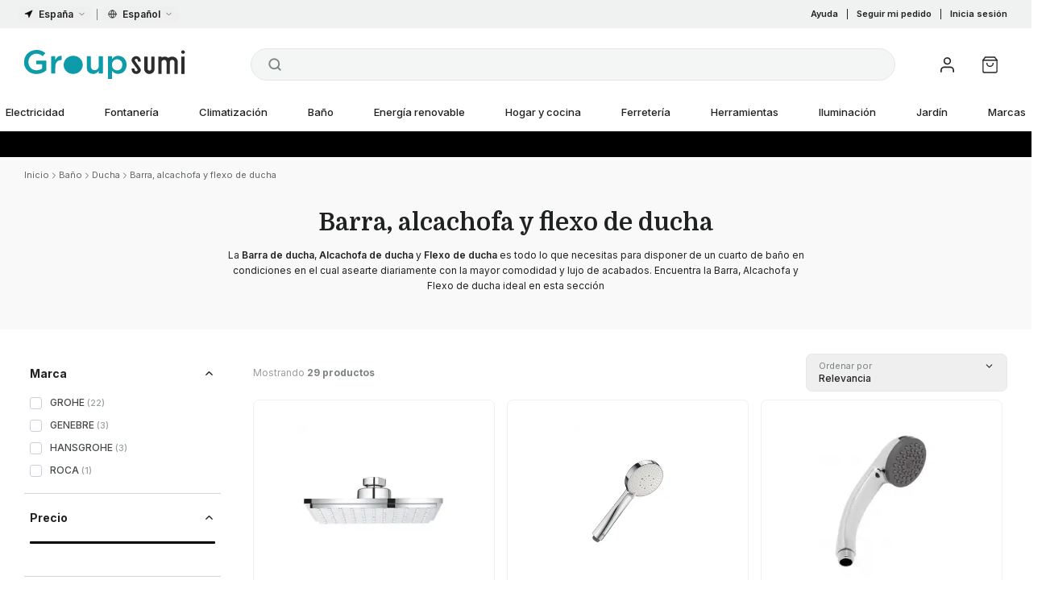

--- FILE ---
content_type: text/html; charset=utf-8
request_url: https://groupsumi.es/bano/ducha/barra-alcachofa-y-flexo-de-ducha
body_size: 78052
content:
<!DOCTYPE html><html translate="no" lang="es-ES"><head><meta charSet="utf-8"/><meta name="twitter:card" content="summary_large_image"/><meta name="twitter:site" content="@groupsumi"/><meta name="twitter:creator" content="@groupsumi"/><meta property="og:locale" content="es_ES"/><meta name="viewport" content="width=device-width, initial-scale=1"/><meta name="msapplication-TitleColor" content="#0099a7"/><meta name="theme-color" content="#0099a7"/><title>Barra, Alcachofa y Flexo de ducha. Todos los acabados. | GroupSumi</title><meta name="robots" content="index,follow"/><meta name="description" content="Compra todo tipo de Barra, Alcachofa y Flexo de ducha para instalar en cualquier baño. Encuentra una gran variedad de acabados y marcas en GroupSumi."/><meta property="og:title" content="Barra, Alcachofa y Flexo de ducha. Todos los acabados."/><meta property="og:description" content="Compra todo tipo de Barra, Alcachofa y Flexo de ducha para instalar en cualquier baño. Encuentra una gran variedad de acabados y marcas en GroupSumi."/><meta property="og:url" content="https://groupsumi.es/bano/ducha/barra-alcachofa-y-flexo-de-ducha"/><meta property="og:type" content="website"/><meta property="og:image" content="https://media.groupsumi.com/s/c/1656495598-08/barra-alcachofa-y-flexo-de-ducha.jpg"/><meta property="og:image:alt" content="Barra, alcachofa y flexo de ducha"/><meta property="og:site_name" content="GroupSumi"/><link rel="canonical" href="https://groupsumi.es/bano/ducha/barra-alcachofa-y-flexo-de-ducha"/><script type="application/ld+json">{"@context":"https://schema.org","@type":"BreadcrumbList","itemListElement":[{"@type":"ListItem","position":1,"item":{"@id":"https://groupsumi.es/bano","name":"Baño"}},{"@type":"ListItem","position":2,"item":{"@id":"https://groupsumi.es/bano/ducha","name":"Ducha"}},{"@type":"ListItem","position":3,"item":{"@id":"https://groupsumi.es/bano/ducha/barra-alcachofa-y-flexo-de-ducha","name":"Barra, alcachofa y flexo de ducha"}}]}</script><script type="application/ld+json">{"@context":"https://schema.org","@type":"FindAction","object":{"@type":"ItemList","@id":"https://groupsumi.es/bano/ducha/barra-alcachofa-y-flexo-de-ducha#itemList","numberOfItems":29,"name":"Barra, alcachofa y flexo de ducha","url":"https://groupsumi.es/bano/ducha/barra-alcachofa-y-flexo-de-ducha","image":"https://media.groupsumi.com/s/c/1656495598-08/barra-alcachofa-y-flexo-de-ducha.jpg","itemListElement":[{"@type":"Product","@id":"https://groupsumi.es/bano/ducha/barra-alcachofa-y-flexo-de-ducha/ducha-mural-grohe-euphoria-cube-150-27705000#product","url":"https://groupsumi.es/bano/ducha/barra-alcachofa-y-flexo-de-ducha/ducha-mural-grohe-euphoria-cube-150-27705000","name":"Ducha mural Grohe Euphoria Cube 150","image":"https://cdn.groupsumi.com/p/789060f0829f11eaecf6cc0c3e59caf623b6ef13_asset/ducha-mural-grohe-euphoria-cube-150-27705000.png","offers":{"@type":"Offer","price":169.74,"priceCurrency":"EUR","availability":"https://schema.org/InStock"}},{"@type":"Product","@id":"https://groupsumi.es/bano/ducha/barra-alcachofa-y-flexo-de-ducha/ducha-de-mano-con-3-funciones-cromo-roca-stella-a5b8113c00#product","url":"https://groupsumi.es/bano/ducha/barra-alcachofa-y-flexo-de-ducha/ducha-de-mano-con-3-funciones-cromo-roca-stella-a5b8113c00","name":"Ducha de mano con 3 funciones cromo Roca Stella","image":"https://cdn.groupsumi.com/p/21fc93c390aa1241c6070218b1098236dd7e530b_ducha_telefono_de_mano_cromado_stella_100_3_roca_a5b8113c00/ducha-de-mano-con-3-funciones-cromo-roca-stella-a5b8113c00.png","offers":{"@type":"Offer","price":26.2,"priceCurrency":"EUR","availability":"https://schema.org/InStock"}},{"@type":"Product","@id":"https://groupsumi.es/bano/ducha/barra-alcachofa-y-flexo-de-ducha/alcachofa-de-ducha-genio-cromo-100175-45-00#product","url":"https://groupsumi.es/bano/ducha/barra-alcachofa-y-flexo-de-ducha/alcachofa-de-ducha-genio-cromo-100175-45-00","name":"Alcachofa de ducha GENIO cromo","image":"https://cdn.groupsumi.com/p/d1cea0db8ba94d899ce7e94225ae81c91abb7b0a_asset/alcachofa-de-ducha-genio-cromo-100175-45-00.jpg","offers":{"@type":"Offer","price":5,"priceCurrency":"EUR","availability":"https://schema.org/InStock"}},{"@type":"Product","@id":"https://groupsumi.es/bano/ducha/barra-alcachofa-y-flexo-de-ducha/conjunto-ducha-barra-y-flexo-tau-cromo-1748-45#product","url":"https://groupsumi.es/bano/ducha/barra-alcachofa-y-flexo-de-ducha/conjunto-ducha-barra-y-flexo-tau-cromo-1748-45","name":"Conjunto ducha, barra y flexo TAU cromo","image":"https://cdn.groupsumi.com/p/7bb0084fe197e24619a54a4fa98a974f293bb0e6_asset/conjunto-ducha-barra-y-flexo-tau-cromo-1748-45.jpg","offers":{"@type":"Offer","price":50.7,"priceCurrency":"EUR","availability":"https://schema.org/InStock"}},{"@type":"Product","@id":"https://groupsumi.es/bano/ducha/barra-alcachofa-y-flexo-de-ducha/ducha-fija-de-pared-con-1-jet-puravida-cromo-27437400#product","url":"https://groupsumi.es/bano/ducha/barra-alcachofa-y-flexo-de-ducha/ducha-fija-de-pared-con-1-jet-puravida-cromo-27437400","name":"Ducha fija de pared con 1 Jet Puravida cromo","image":"https://cdn.groupsumi.com/p/01561f3bb9bee6675276883263074d7cf2bcb9a5_asset/ducha-fija-de-pared-con-1-jet-puravida-cromo-27437400.jpg","offers":{"@type":"Offer","price":976.01,"priceCurrency":"EUR","availability":"https://schema.org/InStock"}},{"@type":"Product","@id":"https://groupsumi.es/bano/ducha/barra-alcachofa-y-flexo-de-ducha/conjunto-de-ducha-flexo-y-barra-de-ducha-power-soul-115-cromo-27757000#product","url":"https://groupsumi.es/bano/ducha/barra-alcachofa-y-flexo-de-ducha/conjunto-de-ducha-flexo-y-barra-de-ducha-power-soul-115-cromo-27757000","name":"Conjunto de ducha, flexo y barra de ducha Power&Soul 115 cromo","image":"https://cdn.groupsumi.com/p/61665cc3421b139d2f08f0ea1f2f82d6b6881c3b_asset/conjunto-de-ducha-flexo-y-barra-de-ducha-power-soul-115-cromo-27757000.jpg","offers":{"@type":"Offer","price":153,"priceCurrency":"EUR","availability":"https://schema.org/InStock"}},{"@type":"Product","@id":"https://groupsumi.es/bano/ducha/barra-alcachofa-y-flexo-de-ducha/ducha-de-techo-grohe-rainshower-aqua-10-26871000#product","url":"https://groupsumi.es/bano/ducha/barra-alcachofa-y-flexo-de-ducha/ducha-de-techo-grohe-rainshower-aqua-10-26871000","name":"Ducha de techo Grohe Rainshower Aqua 10″","image":"https://cdn.groupsumi.com/p/4f6ce0ba404b233218fecf9512e6936a76ffa3a4_asset/ducha-de-techo-grohe-rainshower-aqua-10-26871000.jpg","offers":{"@type":"Offer","price":513,"priceCurrency":"EUR","availability":"https://schema.org/InStock"}},{"@type":"Product","@id":"https://groupsumi.es/bano/ducha/barra-alcachofa-y-flexo-de-ducha/conjunto-de-ducha-con-soporte-grohe-rainshower-smartactive-130-cube-26588000#product","url":"https://groupsumi.es/bano/ducha/barra-alcachofa-y-flexo-de-ducha/conjunto-de-ducha-con-soporte-grohe-rainshower-smartactive-130-cube-26588000","name":"Conjunto de ducha con soporte Grohe Rainshower SmartActive 130 Cube","image":"https://cdn.groupsumi.com/p/08ceb4d66e3c82f3d4af54998a480eca1a566472_asset/conjunto-de-ducha-con-soporte-grohe-rainshower-smartactive-130-cube-26588000.jpg","offers":{"@type":"Offer","price":148.5,"priceCurrency":"EUR","availability":"https://schema.org/InStock"}},{"@type":"Product","@id":"https://groupsumi.es/bano/ducha/barra-alcachofa-y-flexo-de-ducha/ducha-de-techo-de-1-chorro-grohe-rainshower-aqua-20-cromo-26873000#product","url":"https://groupsumi.es/bano/ducha/barra-alcachofa-y-flexo-de-ducha/ducha-de-techo-de-1-chorro-grohe-rainshower-aqua-20-cromo-26873000","name":"Ducha de techo de 1 chorro Grohe Rainshower Aqua 20\" cromo","image":"https://cdn.groupsumi.com/p/72013966088654f3e5a03778e942b554ef92d161_asset/ducha-de-techo-de-1-chorro-grohe-rainshower-aqua-20-cromo-26873000.jpg","offers":{"@type":"Offer","price":1985.01,"priceCurrency":"EUR","availability":"https://schema.org/InStock"}},{"@type":"Product","@id":"https://groupsumi.es/bano/ducha/barra-alcachofa-y-flexo-de-ducha/ducha-mural-con-brazo-380mm-rainshower-cosmopolitan-310-oro-26066gn0#product","url":"https://groupsumi.es/bano/ducha/barra-alcachofa-y-flexo-de-ducha/ducha-mural-con-brazo-380mm-rainshower-cosmopolitan-310-oro-26066gn0","name":"Ducha mural con brazo 380mm Rainshower Cosmopolitan 310 oro","image":"https://cdn.groupsumi.com/p/31d83549d987cb53435ecb7d6172b783437602f0_asset/ducha-mural-con-brazo-380mm-rainshower-cosmopolitan-310-oro-26066gn0.jpg","offers":{"@type":"Offer","price":1003.01,"priceCurrency":"EUR","availability":"https://schema.org/InStock"}},{"@type":"Product","@id":"https://groupsumi.es/bano/ducha/barra-alcachofa-y-flexo-de-ducha/ducha-de-techo-con-brazo-142mm-rainshower-smartactive-310-cromo-26477000#product","url":"https://groupsumi.es/bano/ducha/barra-alcachofa-y-flexo-de-ducha/ducha-de-techo-con-brazo-142mm-rainshower-smartactive-310-cromo-26477000","name":"Ducha de techo con brazo 142mm Rainshower SmartActive 310 cromo","image":"https://cdn.groupsumi.com/p/28976ded493da9ccea1c1337a628215bf155c4d9_asset/ducha-de-techo-con-brazo-142mm-rainshower-smartactive-310-cromo-26477000.jpg","offers":{"@type":"Offer","price":579.01,"priceCurrency":"EUR","availability":"https://schema.org/InStock"}},{"@type":"Product","@id":"https://groupsumi.es/bano/ducha/barra-alcachofa-y-flexo-de-ducha/ducha-mural-con-brazo-430mm-rainshower-smartactive-310-cobre-26475dl0#product","url":"https://groupsumi.es/bano/ducha/barra-alcachofa-y-flexo-de-ducha/ducha-mural-con-brazo-430mm-rainshower-smartactive-310-cobre-26475dl0","name":"Ducha mural con brazo 430mm Rainshower SmartActive 310 cobre","image":"https://cdn.groupsumi.com/p/40b9891a4332466d18c31e8ef1ac2dab2149314f_asset/ducha-mural-con-brazo-430mm-rainshower-smartactive-310-cobre-26475dl0.jpg","offers":{"@type":"Offer","price":954,"priceCurrency":"EUR","availability":"https://schema.org/InStock"}},{"@type":"Product","@id":"https://groupsumi.es/bano/ducha/barra-alcachofa-y-flexo-de-ducha/ducha-mural-con-brazo-380mm-rainshower-cosmopolitan-310-cromo-26066dc0#product","url":"https://groupsumi.es/bano/ducha/barra-alcachofa-y-flexo-de-ducha/ducha-mural-con-brazo-380mm-rainshower-cosmopolitan-310-cromo-26066dc0","name":"Ducha mural con brazo 380mm Rainshower Cosmopolitan 310 cromo","image":"https://cdn.groupsumi.com/p/cc848f5065ec51e7a3b80157d77fbb64e2fa1a6a_asset/ducha-mural-con-brazo-380mm-rainshower-cosmopolitan-310-cromo-26066dc0.jpg","offers":{"@type":"Offer","price":827.01,"priceCurrency":"EUR","availability":"https://schema.org/InStock"}},{"@type":"Product","@id":"https://groupsumi.es/bano/ducha/barra-alcachofa-y-flexo-de-ducha/ducha-mural-con-brazo-450mm-rainshower-duo-360-cromo-26254000#product","url":"https://groupsumi.es/bano/ducha/barra-alcachofa-y-flexo-de-ducha/ducha-mural-con-brazo-450mm-rainshower-duo-360-cromo-26254000","name":"Ducha mural con brazo 450mm Rainshower Duo 360 cromo","image":"https://cdn.groupsumi.com/p/476f8169e6f9b28deee1f4cb57f7a0ba6796179a_asset/ducha-mural-con-brazo-450mm-rainshower-duo-360-cromo-26254000.jpg","offers":{"@type":"Offer","price":692,"priceCurrency":"EUR","availability":"https://schema.org/InStock"}},{"@type":"Product","@id":"https://groupsumi.es/bano/ducha/barra-alcachofa-y-flexo-de-ducha/ducha-de-techo-con-brazo-142mm-rainshower-cosmopolitan-310-grafito-26067al0#product","url":"https://groupsumi.es/bano/ducha/barra-alcachofa-y-flexo-de-ducha/ducha-de-techo-con-brazo-142mm-rainshower-cosmopolitan-310-grafito-26067al0","name":"Ducha de techo con brazo 142mm Rainshower Cosmopolitan 310 grafito","image":"https://cdn.groupsumi.com/p/a2c3cf57472dc44c7a64c1a2f7cdd65a28582925_asset/ducha-de-techo-con-brazo-142mm-rainshower-cosmopolitan-310-grafito-26067al0.jpg","offers":{"@type":"Offer","price":1003.01,"priceCurrency":"EUR","availability":"https://schema.org/InStock"}}]}}</script><meta name="next-head-count" content="21"/><meta charSet="utf-8"/><script id="gtm-consent">window.dataLayer = window.dataLayer || [];
              function gtag(){dataLayer.push(arguments);}
              gtag('consent', 'default', {
                'ad_storage': 'denied',
                'ad_user_data': 'denied',
                'ad_personalization': 'denied',
                'analytics_storage': 'denied',
                'wait_for_update': 500
              });</script><script id="gtm-script">(function(w,d,s,l,i){w[l]=w[l]||[];w[l].push({'gtm.start':
              new Date().getTime(),event:'gtm.js'});var f=d.getElementsByTagName(s)[0],
              j=d.createElement(s),dl=l!='dataLayer'?'&l='+l:'';j.async=true;j.src=
              '/gtg_gtm/?id='+i+dl;f.parentNode.insertBefore(j,f);
              })(window,document,'script','dataLayer','GTM-PQQJPZ7');</script><link rel="preload" href="/_next/static/media/e4af272ccee01ff0-s.p.woff2" as="font" type="font/woff2" crossorigin="anonymous" data-next-font="size-adjust"/><link rel="preload" href="/_next/static/media/bdcf2ec322da5503-s.p.woff2" as="font" type="font/woff2" crossorigin="anonymous" data-next-font="size-adjust"/><link rel="preload" href="/_next/static/media/69a64e16c12c0a16-s.p.ttf" as="font" type="font/ttf" crossorigin="anonymous" data-next-font="size-adjust"/><link rel="preload" href="/_next/static/media/6ec4af6bfedbfdfd-s.p.ttf" as="font" type="font/ttf" crossorigin="anonymous" data-next-font="size-adjust"/><link rel="preload" href="/_next/static/media/9bd092c0c02f512b-s.p.ttf" as="font" type="font/ttf" crossorigin="anonymous" data-next-font="size-adjust"/><link rel="preload" href="/_next/static/media/04609b449251c07d-s.p.ttf" as="font" type="font/ttf" crossorigin="anonymous" data-next-font="size-adjust"/><link rel="preload" href="/_next/static/css/05a09306b4e0675c.css" as="style"/><link rel="stylesheet" href="/_next/static/css/05a09306b4e0675c.css" data-n-g=""/><noscript data-n-css=""></noscript><script defer="" nomodule="" src="/_next/static/chunks/polyfills-42372ed130431b0a.js"></script><script src="/_next/static/chunks/webpack-d24bf24136178090.js" defer=""></script><script src="/_next/static/chunks/framework-f39e5c486ff52560.js" defer=""></script><script src="/_next/static/chunks/main-8bdcac9b9c6dfae3.js" defer=""></script><script src="/_next/static/chunks/pages/_app-f7df50fbebbf62af.js" defer=""></script><script src="/_next/static/chunks/8bd53eb9-f4e9d20406aebede.js" defer=""></script><script src="/_next/static/chunks/5563-141c0d9100c3317a.js" defer=""></script><script src="/_next/static/chunks/2680-33d5470362cbb7f0.js" defer=""></script><script src="/_next/static/chunks/4406-71f23d6ab0402b17.js" defer=""></script><script src="/_next/static/chunks/2865-82d9a003e3069556.js" defer=""></script><script src="/_next/static/chunks/pages/%5B...catalogItem%5D-04fd104ba7a1b8be.js" defer=""></script><script src="/_next/static/5O1-FB8sRQX6TS8SEXh_J/_buildManifest.js" defer=""></script><script src="/_next/static/5O1-FB8sRQX6TS8SEXh_J/_ssgManifest.js" defer=""></script><style id="stitches">--sxs{--sxs:1 k-gpcAvR k-htqpVt hqFinx ipfPXw gAhOLZ}@media{@keyframes k-gpcAvR{from{transform:translateY(5px)}to{transform:translateY(-5px)}}@keyframes k-htqpVt{from{transform:translateY(3px)}to{transform:translateY(-3px)}}body{-webkit-tap-highlight-color:var(--color-accent);-webkit-font-smoothing:antialiased;-moz-osx-font-smoothing:grayscale}*,::before,::after{box-sizing:border-box;border-width:0;border-style:solid;border-color:var(--color-gray-200);--tw-border-spacing-x:0;--tw-border-spacing-y:0;--tw-translate-x:0;--tw-translate-y:0;--tw-rotate:0;--tw-skew-x:0;--tw-skew-y:0;--tw-scale-x:1;--tw-scale-y:1;--tw-pan-x:var(--tw-empty,/*!*/ /*!*/);--tw-pan-y:var(--tw-empty,/*!*/ /*!*/);--tw-pinch-zoom:var(--tw-empty,/*!*/ /*!*/);--tw-scroll-snap-strictness:proximity;--tw-gradient-from-position:var(--tw-empty,/*!*/ /*!*/);--tw-gradient-via-position:var(--tw-empty,/*!*/ /*!*/);--tw-gradient-to-position:var(--tw-empty,/*!*/ /*!*/);--tw-ordinal:var(--tw-empty,/*!*/ /*!*/);--tw-slashed-zero:var(--tw-empty,/*!*/ /*!*/);--tw-numeric-figure:var(--tw-empty,/*!*/ /*!*/);--tw-numeric-spacing:var(--tw-empty,/*!*/ /*!*/);--tw-numeric-fraction:var(--tw-empty,/*!*/ /*!*/);--tw-ring-offset-shadow:0 0 #0000;--tw-ring-shadow:0 0 #0000;--tw-shadow:0 0 #0000;--tw-shadow-colored:0 0 #0000;--tw-ring-inset:var(--tw-empty,/*!*/ /*!*/);--tw-ring-offset-width:0px;--tw-ring-offset-color:#fff;--tw-ring-color:rgb(59 130 246 / 0.5);--tw-blur:var(--tw-empty,/*!*/ /*!*/);--tw-brightness:var(--tw-empty,/*!*/ /*!*/);--tw-contrast:var(--tw-empty,/*!*/ /*!*/);--tw-grayscale:var(--tw-empty,/*!*/ /*!*/);--tw-hue-rotate:var(--tw-empty,/*!*/ /*!*/);--tw-invert:var(--tw-empty,/*!*/ /*!*/);--tw-saturate:var(--tw-empty,/*!*/ /*!*/);--tw-sepia:var(--tw-empty,/*!*/ /*!*/);--tw-drop-shadow:var(--tw-empty,/*!*/ /*!*/);--tw-backdrop-blur:var(--tw-empty,/*!*/ /*!*/);--tw-backdrop-brightness:var(--tw-empty,/*!*/ /*!*/);--tw-backdrop-contrast:var(--tw-empty,/*!*/ /*!*/);--tw-backdrop-grayscale:var(--tw-empty,/*!*/ /*!*/);--tw-backdrop-hue-rotate:var(--tw-empty,/*!*/ /*!*/);--tw-backdrop-invert:var(--tw-empty,/*!*/ /*!*/);--tw-backdrop-opacity:var(--tw-empty,/*!*/ /*!*/);--tw-backdrop-saturate:var(--tw-empty,/*!*/ /*!*/);--tw-backdrop-sepia:var(--tw-empty,/*!*/ /*!*/);--tw-contain-size:var(--tw-empty,/*!*/ /*!*/);--tw-contain-layout:var(--tw-empty,/*!*/ /*!*/);--tw-contain-paint:var(--tw-empty,/*!*/ /*!*/);--tw-contain-style:var(--tw-empty,/*!*/ /*!*/)}::before,::after{--tw-content:''}html,:host{line-height:1.5;-webkit-text-size-adjust:100%;-moz-tab-size:4;-moz-tab-size:4;tab-size:4;font-family: ui-sans-serif;font-feature-settings: normal;font-variation-settings: normal;-webkit-tap-highlight-color:transparent}body{margin:0;line-height:inherit}hr{height:0;color:inherit;border-top-width:1px}abbr:where([title]){text-decoration:underline dotted}h1,h2,h3,h4,h5,h6{font-size:inherit;font-weight:inherit}a{color:inherit;text-decoration:inherit}b,strong{font-weight:bolder}code,kbd,samp,pre{font-family:Menlo, Monaco, Consolas, Courier New, monospace;font-feature-settings: normal;font-variation-settings: normal;font-size:1em}small{font-size:80%}sub,sup{font-size:75%;line-height:0;position:relative;vertical-align:baseline}sub{bottom:-0.25em}sup{top:-0.5em}table{text-indent:0;border-color:inherit;border-collapse:collapse}button,input,optgroup,select,textarea{font-family:inherit;font-feature-settings:inherit;font-variation-settings:inherit;font-size:100%;font-weight:inherit;line-height:inherit;letter-spacing:inherit;color:inherit;margin:0;padding:0}button,select{text-transform:none}button,input:where([type='button']),input:where([type='reset']),input:where([type='submit']){-webkit-appearance:button;background-color:transparent;background-image:none}:-moz-focusring{outline:auto}:-moz-ui-invalid{box-shadow:none}progress{vertical-align:baseline}::-webkit-inner-spin-button,::-webkit-outer-spin-button{height:auto}[type='search']{-webkit-appearance:textfield;outline-offset:-2px}::-webkit-search-decoration{-webkit-appearance:none}::-webkit-file-upload-button{-webkit-appearance:button;font:inherit}summary{display:list-item}blockquote,dl,dd,h1,h2,h3,h4,h5,h6,hr,figure,p,pre{margin:0}fieldset{margin:0;padding:0}legend{padding:0}ol,ul,menu{list-style:none;margin:0;padding:0}dialog{padding:0}textarea{resize:vertical}input::placeholder,textarea::placeholder{opacity:1;color:var(--color-gray-400)}button,[role="button"]{cursor:pointer}:disabled{cursor:default}img,svg,video,canvas,audio,iframe,embed,object{display:block;vertical-align:middle}img,video{max-width:100%;height:auto}[hidden]{display:none}::backdrop{--tw-border-spacing-x:0;--tw-border-spacing-y:0;--tw-translate-x:0;--tw-translate-y:0;--tw-rotate:0;--tw-skew-x:0;--tw-skew-y:0;--tw-scale-x:1;--tw-scale-y:1;--tw-pan-x:var(--tw-empty,/*!*/ /*!*/);--tw-pan-y:var(--tw-empty,/*!*/ /*!*/);--tw-pinch-zoom:var(--tw-empty,/*!*/ /*!*/);--tw-scroll-snap-strictness:proximity;--tw-gradient-from-position:var(--tw-empty,/*!*/ /*!*/);--tw-gradient-via-position:var(--tw-empty,/*!*/ /*!*/);--tw-gradient-to-position:var(--tw-empty,/*!*/ /*!*/);--tw-ordinal:var(--tw-empty,/*!*/ /*!*/);--tw-slashed-zero:var(--tw-empty,/*!*/ /*!*/);--tw-numeric-figure:var(--tw-empty,/*!*/ /*!*/);--tw-numeric-spacing:var(--tw-empty,/*!*/ /*!*/);--tw-numeric-fraction:var(--tw-empty,/*!*/ /*!*/);--tw-ring-offset-shadow:0 0 #0000;--tw-ring-shadow:0 0 #0000;--tw-shadow:0 0 #0000;--tw-shadow-colored:0 0 #0000;--tw-ring-inset:var(--tw-empty,/*!*/ /*!*/);--tw-ring-offset-width:0px;--tw-ring-offset-color:#fff;--tw-ring-color:rgb(59 130 246 / 0.5);--tw-blur:var(--tw-empty,/*!*/ /*!*/);--tw-brightness:var(--tw-empty,/*!*/ /*!*/);--tw-contrast:var(--tw-empty,/*!*/ /*!*/);--tw-grayscale:var(--tw-empty,/*!*/ /*!*/);--tw-hue-rotate:var(--tw-empty,/*!*/ /*!*/);--tw-invert:var(--tw-empty,/*!*/ /*!*/);--tw-saturate:var(--tw-empty,/*!*/ /*!*/);--tw-sepia:var(--tw-empty,/*!*/ /*!*/);--tw-drop-shadow:var(--tw-empty,/*!*/ /*!*/);--tw-backdrop-blur:var(--tw-empty,/*!*/ /*!*/);--tw-backdrop-brightness:var(--tw-empty,/*!*/ /*!*/);--tw-backdrop-contrast:var(--tw-empty,/*!*/ /*!*/);--tw-backdrop-grayscale:var(--tw-empty,/*!*/ /*!*/);--tw-backdrop-hue-rotate:var(--tw-empty,/*!*/ /*!*/);--tw-backdrop-invert:var(--tw-empty,/*!*/ /*!*/);--tw-backdrop-opacity:var(--tw-empty,/*!*/ /*!*/);--tw-backdrop-saturate:var(--tw-empty,/*!*/ /*!*/);--tw-backdrop-sepia:var(--tw-empty,/*!*/ /*!*/);--tw-contain-size:var(--tw-empty,/*!*/ /*!*/);--tw-contain-layout:var(--tw-empty,/*!*/ /*!*/);--tw-contain-paint:var(--tw-empty,/*!*/ /*!*/);--tw-contain-style:var(--tw-empty,/*!*/ /*!*/)}@keyframes enter{from{opacity:var(--tw-enter-opacity, 1);transform:translate3d(var(--tw-enter-translate-x, 0), var(--tw-enter-translate-y, 0), 0) scale3d(var(--tw-enter-scale, 1), var(--tw-enter-scale, 1), var(--tw-enter-scale, 1)) rotate(var(--tw-enter-rotate, 0))}}@keyframes exit{to{opacity:var(--tw-exit-opacity, 1);transform:translate3d(var(--tw-exit-translate-x, 0), var(--tw-exit-translate-y, 0), 0) scale3d(var(--tw-exit-scale, 1), var(--tw-exit-scale, 1), var(--tw-exit-scale, 1)) rotate(var(--tw-exit-rotate, 0))}}@keyframes spin{to{transform:rotate(360deg)}}@keyframes ping{75%,100%{transform:scale(2);opacity:0}}@keyframes pulse{50%{opacity:.5}}@keyframes bounce{0%,100%{transform:translateY(-25%);animation-timing-function:cubic-bezier(0.8,0,1,1)}}@keyframes bounce{50%{transform:none;animation-timing-function:cubic-bezier(0,0,0.2,1)}}@keyframes grow{0%,100%{transform:scale(1)}}@keyframes grow{50%{transform:scale(1.03)}}@keyframes bounce2{0%,100%{transform:translateY(-25%);animation-timing-function:cubic-bezier(0.8, 0, 1, 1)}}@keyframes bounce2{50%{transform:translateY(0);animation-timing-function:cubic-bezier(0, 0, 0.2, 1)}}:root{--color-gray-25:#f9f9f9;--color-gray-50:#f4f5f5;--color-gray-100:#f0f1f1;--color-gray-150:#e4e8e8;--color-gray-200:#d3d6d6;--color-gray-300:#b6baba;--color-gray-400:#999e9e;--color-gray-500:#7c8383;--color-gray-600:#616666;--color-gray-700:#454949;--color-gray-800:#292c2c;--color-gray-900:#202222;--color-gray-950:#141515;--color-blue:#0099a7;--color-blue-light:#52afc6;--color-blue-lighter:#5fbad1;--color-blue-lightest:#eafbff;--color-blue-opaque:#010606;--color-pro:#FA9524;--color-pro-light:#FFAD51;--color-pro-lighter:#FFBC71;--color-pro-lightest:#fff4ea;--color-pro-opaque:#010606;--color-accent:var(--color-blue);--color-accent-light:var(--color-blue-light);--color-accent-lighter:var(--color-blue-lighter);--color-accent-lightest:var(--color-blue-lightest);--color-accent-opaque:var(--color-blue-opaque);--color-error:#ea0027;--color-error-light:rgb(255, 152, 152);--color-error-lighter:#ffe6ea;--color-success:#349518;--color-success-light:rgb(166, 247, 164);--color-info-light:rgb(181, 217, 255);--color-orange:#e89144;--color-orange-light:rgb(255, 197, 154);--color-warn:#d9b939;--color-warn-light:#fffae9;--color-warn-dark:#957c1b;--color-points-bg:#FFF9ED;--cubic-main:cubic-bezier(0.76, 0, 0.24, 1);font-size:15px;color:var(--color-gray-900);--font-inter:'__Inter_f367f3', '__Inter_Fallback_f367f3';--font-domine:'__Domine_8c1962', '__Domine_Fallback_8c1962';--font-archivo-expanded:'__archivoExpanded_bb72e4', '__archivoExpanded_Fallback_bb72e4';--shadow-tight:0px 1px 1px -1px rgba(0,0,0,.08),0px 2px 2px -1px rgba(0,0,0,.08),0px 0px 0px 1px rgba(0,0,0,.05),inset 0px 1px 0px #fff,inset 0px 1px 2px 1px #fff,inset 0px 1px 2px rgba(0,0,0,.06);--shadow-soft:inset 0px 1px 0px hsla(0,0%,100%,.02), inset 0px 0px 0px 1px hsla(0,0%,100%,.02), 0px 1px 2px rgba(0,0,0,.02), 0px 2px 4px rgba(0,0,0,.08), 0px 0px 0px 0.5px rgba(0,0,0,.05)}html{-webkit-font-smoothing:antialiased;-moz-osx-font-smoothing:grayscale;overflow-y:auto}body{line-height:1.4;font-family:var(--font-inter), -apple-system, BlinkMacSystemFont, "Segoe UI", Roboto, Oxygen, Ubuntu, Cantarell, "Open Sans", "Helvetica Neue", sans-serif;}#__next.no-scroll{overflow:hidden;position:fixed;width:100%}@media screen and (max-width: 767px){input,select,textarea{font-size:16px}}body.no-scroll{overflow-y:scroll}html.no-scroll{overflow-y:hidden}body[data-scroll-locked]{min-width:100%}[data-rich-colors="true"][data-sonner-toast][data-type="error"],[data-rich-colors="true"][data-sonner-toast][data-type="warning"]{background:var(--normal-bg) !important;border-color:var(--normal-border) !important}[data-rich-colors="true"][data-sonner-toast][data-type="error"] [data-description],[data-rich-colors="true"][data-sonner-toast][data-type="warning"] [data-description]{font-size:11px;opacity:0.7}[data-rich-colors="true"][data-sonner-toast][data-type="error"] [data-button][data-action],[data-rich-colors="true"][data-sonner-toast][data-type="warning"] [data-button][data-action]{font-weight:500}[data-rich-colors="true"][data-sonner-toast][data-type="error"] [data-button][data-action]:hover,[data-rich-colors="true"][data-sonner-toast][data-type="warning"] [data-button][data-action]:hover{background-color:var(--color-gray-100)}[data-rich-colors="true"][data-sonner-toast][data-type="success"]{background:var(--normal-bg) !important;border-color:var(--normal-border) !important}[data-rich-colors="true"][data-sonner-toast][data-type="success"] [data-content],[data-rich-colors="true"] [data-sonner-toast][data-type="error"] [data-content]{color:var(--normal-text) !important}}--sxs{--sxs:2 PJLV c-hBzhSQ c-PJLV c-fiiszn c-dhzjXW c-bBwlGA c-jtKYnx c-jroWjL c-dxXObK c-epwtFj c-fFHnwG c-fVlxTO c-cnSxZN c-eaCefW c-egEadA c-jrfPRq c-lkBNdM c-fqmTjU c-ctSzAp c-gAyhLR c-jsQKvO c-bZrxdC c-gTgCDV c-bFMbNg c-eixGxb c-WgiIx c-cEydfD c-fGHEql c-ktnHcP c-gSjMol c-fAnkOt c-dXACvh c-dnxegx c-byRHBz c-dHEmvE c-gMFajc c-fmTtOj c-gsmDXe c-ddVyre c-enDWQj c-cmpvrW c-bkiedB c-kqvkfk c-jUlEsL c-gaDjsW c-ciDois c-GvogP c-jAqIvk c-bMIQsW c-gJVOkC c-fSlkvg c-jidauz c-fhofhW c-Juvdi c-gaqbYl c-kpytIn c-bAfwNF c-frLgap c-iOtFdI c-hnvCWN c-iIswlD c-gzHYgA c-cnpBLg c-jvnngz c-eoYTiM c-fyYdYt c-kJtaKw c-ctpJHs c-NvSKu c-gxGpFn c-okWmR c-fsVOLW c-bGKSza c-jZYaxv c-fYeGsg c-gFhHcm c-kPmaCC c-kyXBED c-hBcVkj c-kRwDtB c-iFIPQg c-eZfrUh c-jKfcsx c-EgTAa c-frXyCN c-eugUGo c-bdpwKb c-bxeQoV c-jNfSQh c-jgaBMa c-cfwZyf c-jAwBmQ c-bQzyIt c-kPjarA c-gmcrFz c-iLfqPl c-dZcjJc c-hBdEfI c-ehWVXV c-kCmmSq c-OShCM c-cHZnbS c-dTRTav c-juEcOi c-eCZDLr c-glugkT c-isMKNl c-gVMGJI c-gTxtHw c-iTKOFX c-kBYYkb c-kGWNkz c-cUwakI c-frABMf c-ulkZZ c-bGAhln c-eQCVWu c-iyJKNW c-eRIYGZ c-hOheMF c-dAqRyg c-jicemS c-gnwItK c-lnwwct c-ejIqUh c-dXCvhq c-kjSwrU c-kNcoaK c-htqZUj c-hmdWWx c-gvPDMt c-itrWKW c-enqvUc c-Qmkaq c-gFhdcO c-bvQROB c-gXVSHU c-jeTtwK c-lnPcEP c-jQfMdr c-cjJSAw c-WpawH c-jkTalI c-cEVuOT c-iZSZIv c-bitrmh c-klIniP c-hUCcFx c-fDnIFx c-kOOWTs c-dRmYOF c-gQrkGl c-hoCHID c-fAbFUx c-jFOdtF c-flXhrg c-cmUWPL c-dmMhfi c-ikCVMe c-bEbgDj c-gmPjBi c-kkGOam c-dwnIGj c-knmidH c-hVIyPU c-eYOUfF c-fPUUDH c-dAgzII c-dMKWsA c-lpaEtM c-gmtPvD c-gAAyHt c-hmZLhn c-cIJpCK c-gjUhxo c-kIsVUD c-laQfEw c-hpBczK c-gWHdBn c-cLbltg c-iIritB c-cCFEgT c-hLjOFz c-iEFjGT c-ezKsTx c-cmFyCc c-ldhbJv c-cWLlYu c-ineuis c-feQgwK c-egKfUK c-hVDeQm c-iiIJlL c-cQEFHR c-kqoYHM c-hEDVbj c-BrPqv c-jVByfY c-hwSShA c-hAkhBe c-hhdbMs c-iHEAsK c-eTrLOB c-tnJAh c-leVGei c-XRaUi c-eGnTvn c-kwsWSX c-TGVMp c-fbNxfq c-fixGjY c-iPISKx c-elMRdJ c-lfSSJf c-eeEZEU c-kPKyGm c-clDDGy c-gGPeSp c-duBQsy c-hUudnW c-fNMKcJ c-ctYVdb c-dQIbV c-xXoDh c-eBXBbN c-cPjkuG c-hZNfDR c-jOGgay c-jydeav c-jIYKwL c-irMqgF c-hkQJjk c-hGpeWa c-iUHCYg c-lhKFIH c-hDVXkk c-gKmTBi c-kKTTfp c-hdECnT c-jjJtwX c-gWZFNW c-bStzwn c-ekjUXN c-knhsOd c-kGpDUq c-jVrBMD c-eJdKsm c-dQAoQ c-dDYDfL c-kRnacE c-jDkupY c-bxvXdZ c-jpgurI c-Nfukg c-bRIrfR c-lleViS c-dwWRrG c-AcMsO c-fWxuEl c-ebxYWM c-iekXZh c-ofhHp c-dLFJcj c-bhJAqS c-fLxkZt c-iSXnhv c-jglVzb c-ftvbWz c-kgCIrX c-dqQcm c-Uzqpk c-bedSJl c-eanaSD c-gcmmwZ c-koLrJA c-cgjXRe c-cPQbNX c-dsGkmo c-jVvZeH c-bdAaLv c-kAEcZO c-jubVvA c-ddNjZQ c-ilzINC c-fQaqNO c-hNsGIU c-hrQdHT c-dGegqe c-dOYPwp c-bpKlOd c-eVOdmA c-fejJzV c-enqNIA c-hwZvfs c-ddNHdG c-eLmftd c-grgWDd c-jQxwKe c-vrQWx c-jnyBiC c-kPJZYU c-cmhNYu c-jEGMnj c-jLJMPo c-edFkol c-dlecPz c-cohear c-eEfyhq c-kCELhm c-ckJGWi c-jpryLJ c-hNTWyN c-fOyxCF c-iRTUMM c-gMVlNB c-juIDRV c-cjVPXN c-jjmjyb c-UhPdE c-dwEyKe c-iLdGlj c-ljyDFc c-loioCp c-cGPDCz c-dSLjDi c-kFtnFy c-bEAZnz c-ckxTEl c-jARkam c-IuPjZ c-cEDlKn c-utGzc c-knNNnh c-fJAiiY c-cGXoPm c-WbZPo c-egDbdk c-hnhuob c-bdpLwd c-cMQJmj c-iLomWj c-kBEKKZ c-bPFbAS c-gPfPpK c-JsYbq c-ipTkVy c-dctRLz c-dTecza c-kLAhEJ c-klWYfo c-cyvCSZ c-gJoJqb c-epSLKR c-dLmjSU c-hxNDhX c-fvFnya c-kEjKuU c-jUmqfI c-iRvzbS c-jQHSPz c-eCSSFU c-kiyORr c-hHjPqI c-QfCzb c-cXnpgE c-nUKed c-fyHRno c-daRAbw c-ibKeeS c-gKyaHw c-iRozej c-cyqeHP c-ksWSyh c-iocxJA c-lgMqmH c-hxSDUk c-eMbjAH c-jSutjz c-jZnwrv c-fjKUGE c-gbBjvD c-dSLhyw c-cDVFGf c-iuiVzQ c-dAjFIA c-dVRLxO c-kshOGz c-cXuCSm c-dGkKeB c-eHUkAo c-gfJDXU c-gUiJcn c-cHCiJL c-dcgyOJ c-kFXWCb c-gqCTsQ c-fsyYQY c-iTjqJA c-jjmKoC c-btINtf c-gmaUGO c-gfKNDF c-JbCqM c-hujfTV c-brkGsu c-egmYRW c-iGEYiJ c-dfgZUJ c-bUiVO c-iTtRcd c-gpcbee c-hiyGfV c-OEzFw c-gcqjdV c-bUAaVF c-fQfQzJ c-beHbnb c-fIaqhA c-igbTFG c-ieplLK c-iHZtLx c-gfLWhr c-kvrciW c-kckFJU c-djKqzP c-cvSYqP c-iklycX c-gNDSgQ c-gbOTkF c-bYFUSy c-fiosBf c-fkgOBt c-cMnnTu c-jPRUHl c-hpAhyx c-jrPKip c-haVLXn c-dHlyE c-cPJSkO c-dlsdop c-fbNvLd c-eLedhg c-hEfBYl c-jRQQCs c-cJGdAk c-fgViP c-dHYlWE c-lgMuWf c-jYbeKS c-cqOLKU c-vMUWV c-eyStEe c-fbtFnf c-gRBtRN c-hCxWIN c-gpCELS c-eCloYn c-dLlvVh c-kVcyDC c-kLKnok c-Yzjy c-xXCs c-jQdkAK c-jGLxrE c-fpBWaw c-iTKlJr c-iWLJll c-fwjINw c-gDIZSf c-UaqkH c-cSEvZk c-buuhLV c-htudZL c-cCzQRt c-caIHUN c-jMMBIE c-cxwZqP c-iTbeYw c-kbsTnP c-lcMohy c-eFPByI c-kQVRjX c-etfBvZ c-dMnMfJ c-jzrHfk c-fhmrHk c-dsdVOS c-daQjsb c-gnUSoa c-bdOvNN c-hQOLrw c-jjTufC c-exhQOf c-ktXTjd c-iZYmhF c-YyvEW}@media{.c-hBzhSQ{position:relative;z-index:1000;--tw-bg-opacity:1;background-color:rgb(255 255 255 / var(--tw-bg-opacity))}.c-fiiszn{display:none;background-color:var(--color-gray-100)}@media (min-width: 1024px){.c-fiiszn{display:block}}.c-dhzjXW{display:flex}.c-bBwlGA{width:100%;margin-right:auto;margin-left:auto;padding-right:0.8rem;padding-left:0.8rem}@media (min-width: 640px){.c-bBwlGA{max-width:640px;padding-right:1rem;padding-left:1rem}}@media (min-width: 768px){.c-bBwlGA{max-width:768px}}@media (min-width: 1024px){.c-bBwlGA{max-width:1024px}}@media (min-width: 1280px){.c-bBwlGA{max-width:1280px;padding-right:2rem;padding-left:2rem}}@media (min-width: 1536px){.c-bBwlGA{max-width:1536px}}.c-bBwlGA{height:35px}.c-jroWjL{align-items:center}.c-epwtFj{fill:#000}.c-fFHnwG{margin-left:5px;color:var(--color-gray-600)}.c-dxXObK{display:flex;align-items:center;border-radius:0.375rem;padding-top:2px;padding-bottom:2px;padding-left:7px;padding-right:7px;font-weight:600;outline:2px solid transparent;outline-offset:2px;transition-property:color, background-color, border-color, text-decoration-color, fill, stroke;transition-timing-function:cubic-bezier(0.4, 0, 0.2, 1);transition-duration:150ms}.c-dxXObK:hover{background-color:var(--color-gray-150)}.c-dxXObK[data-state=open]{background-color:var(--color-gray-200)}.c-fVlxTO{z-index:10000;display:flex;max-height:calc(var(--radix-dropdown-menu-content-available-height) - 20px);flex-direction:column;overflow-y:auto;border-radius:0.5rem;--tw-bg-opacity:1;background-color:rgb(255 255 255 / var(--tw-bg-opacity));padding:2px;--tw-shadow:var(--shadow-soft);--tw-shadow-colored:var(--shadow-soft);box-shadow:var(--tw-ring-offset-shadow, 0 0 #0000), var(--tw-ring-shadow, 0 0 #0000), var(--tw-shadow)}.c-cnSxZN{margin-left:13px;margin-right:13px;display:none;height:14px;width:1px;background-color:var(--color-gray-500)}@media (min-width: 1024px){.c-cnSxZN{display:block}}.c-jtKYnx{flex:1 1 0%}.c-eaCefW{height:100%;width:100%;flex:1 1 0%;align-items:center}.c-egEadA{display:flex;height:15px;width:100%;align-items:center;justify-content:center;transition-property:opacity;transition-timing-function:cubic-bezier(0.4, 0, 0.2, 1);transition-duration:300ms;animation-duration:300ms}.c-jrfPRq{line-height:1;letter-spacing:-0.025em}.c-lkBNdM{height:100%}.c-fqmTjU{display:none;line-height:1;letter-spacing:-0.025em}@media (min-width: 1024px){.c-fqmTjU{display:block}}.c-ctSzAp{margin-left:7px !important;margin-bottom:1px;height:100%}.c-jsQKvO > :not([hidden]) ~ :not([hidden]){--tw-space-x-reverse:0;margin-right:calc(10px * var(--tw-space-x-reverse));margin-left:calc(10px * calc(1 - var(--tw-space-x-reverse)))}.c-bZrxdC:hover{text-decoration-line:underline}.c-gTgCDV{transition-property:color, background-color, border-color, text-decoration-color, fill, stroke;transition-timing-function:cubic-bezier(0.4, 0, 0.2, 1);transition-duration:150ms;animation-duration:150ms}.c-gAyhLR{flex:1 1 0%;justify-content:flex-end}.c-bFMbNg{--tw-bg-opacity:1;background-color:rgb(255 255 255 / var(--tw-bg-opacity))}.c-eixGxb{width:100%;margin-right:auto;margin-left:auto;padding-right:0.8rem;padding-left:0.8rem}@media (min-width: 640px){.c-eixGxb{max-width:640px;padding-right:1rem;padding-left:1rem}}@media (min-width: 768px){.c-eixGxb{max-width:768px}}@media (min-width: 1024px){.c-eixGxb{max-width:1024px}}@media (min-width: 1280px){.c-eixGxb{max-width:1280px;padding-right:2rem;padding-left:2rem}}@media (min-width: 1536px){.c-eixGxb{max-width:1536px}}.c-WgiIx{display:grid;grid-template-columns:1fr 5fr 1fr auto;align-items:center;gap:10px}@media (min-width: 1024px){.c-WgiIx{display:flex;justify-content:space-between;gap:20px}}.c-cEydfD{margin-right:5px;display:flex;aspect-ratio:1/1;max-height:35px;min-height:35px;width:100%;min-width:35px;max-width:35px;align-items:center;justify-content:center;border-radius:9px;border-width:1px;border-color:var(--color-gray-150);background-color:var(--color-gray-50);padding-left:7px;padding-right:7px;padding-top:5px;padding-bottom:5px}@media (min-width: 640px){.c-cEydfD{max-height:40px;max-width:40px}}@media (min-width: 1024px){.c-cEydfD{display:none}}.c-fGHEql{width:100%}.c-ktnHcP{margin-bottom:3px;height:2px;width:100%;border-radius:0.25rem;background-color:var(--color-gray-500)}.c-gSjMol{height:2px;width:66.666667%;border-radius:0.25rem;background-color:var(--color-gray-500)}.c-fAnkOt{grid-column:span 5 / span 5;margin-bottom:-7px;min-width:120px;max-width:225px;flex-shrink:0}@media (min-width: 1024px){.c-fAnkOt{margin-bottom:0px;width:268px;min-width:0;max-width:none}}.c-dXACvh{position:relative;order:3;grid-column:span 9 / span 9;width:100%;padding-top:15px;padding-bottom:15px}@media (min-width: 1024px){.c-dXACvh{order:0;margin-left:-30px !important;max-width:800px}}.c-dnxegx{position:relative;z-index:1001;display:flex;min-height:40px;width:100%;border-radius:9999px;border-width:1px;border-color:var(--color-gray-150);background-color:var(--color-gray-50);padding-left:20px;padding-right:20px;padding-top:9px;padding-bottom:9px;transition-property:all;transition-timing-function:cubic-bezier(0.4, 0, 0.2, 1);transition-duration:300ms;animation-duration:300ms}.c-dnxegx:focus-within{--tw-bg-opacity:1;background-color:rgb(255 255 255 / var(--tw-bg-opacity))}@media (min-width: 1024px){.c-dnxegx{--tw-translate-y:0px;transform:translate(var(--tw-translate-x), var(--tw-translate-y)) rotate(var(--tw-rotate)) skewX(var(--tw-skew-x)) skewY(var(--tw-skew-y)) scaleX(var(--tw-scale-x)) scaleY(var(--tw-scale-y))}}.c-byRHBz{color:var(--color-gray-500)}.c-dHEmvE{position:absolute;left:0px;top:0px;height:100%;width:100%;background-color:transparent;padding-left:55px;padding-right:40px;outline:2px solid transparent;outline-offset:2px}.c-dHEmvE::placeholder{text-overflow:ellipsis;font-size:14px}.c-gMFajc{position:absolute;right:10px;top:50%;display:none;--tw-translate-y:-50%;transform:translate(var(--tw-translate-x), var(--tw-translate-y)) rotate(var(--tw-rotate)) skewX(var(--tw-skew-x)) skewY(var(--tw-skew-y)) scaleX(var(--tw-scale-x)) scaleY(var(--tw-scale-y));border-radius:9999px;background-color:var(--color-gray-100);padding:5px;color:var(--color-gray-600)}.c-fmTtOj{grid-column:span 3 / span 3;flex-direction:row-reverse}.c-fmTtOj > :not([hidden]) ~ :not([hidden]){--tw-space-x-reverse:0;margin-right:calc(10px * var(--tw-space-x-reverse));margin-left:calc(10px * calc(1 - var(--tw-space-x-reverse)))}.c-fmTtOj{z-index:0}@media (min-width: 1024px){.c-fmTtOj{flex-direction:row}}.c-ddVyre{padding-left:10px;padding-right:10px;padding-top:7px;padding-bottom:7px;transition-property:color, background-color, border-color, text-decoration-color, fill, stroke;transition-timing-function:cubic-bezier(0.4, 0, 0.2, 1);transition-duration:150ms}.c-enDWQj{display:flex;max-width:90px;align-items:center}@media (min-width: 640px){.c-enDWQj{max-width:100px}}@media (min-width: 1024px){.c-enDWQj{max-width:130px}}.c-gsmDXe{cursor:pointer}.c-cmpvrW{position:relative}.c-bkiedB{position:relative;display:none;--tw-bg-opacity:1;background-color:rgb(255 255 255 / var(--tw-bg-opacity))}@media (min-width: 1024px){.c-bkiedB{display:block}}.c-kqvkfk{display:flex;justify-content:center}.c-jUlEsL{position:relative;min-height:30px;overflow:hidden;--tw-bg-opacity:1;background-color:rgb(0 0 0 / var(--tw-bg-opacity));padding-top:7px;padding-bottom:7px;--tw-text-opacity:1;color:rgb(255 255 255 / var(--tw-text-opacity))}@media (min-width: 768px){.c-jUlEsL{min-height:32px}}.c-gaDjsW{margin-bottom:70px;margin-top:50px;display:flex;justify-content:center}.c-GvogP{margin-bottom:10px}.c-jAqIvk{text-decoration-line:underline}.c-bMIQsW{margin-top:10px}.c-bMIQsW > :not([hidden]) ~ :not([hidden]){--tw-space-y-reverse:0;margin-top:calc(20px * calc(1 - var(--tw-space-y-reverse)));margin-bottom:calc(20px * var(--tw-space-y-reverse))}.c-gJVOkC{width:100%;flex-grow:1;flex-direction:column}.c-fSlkvg{position:relative;display:flex;border-width:1px;transition-property:color, background-color, border-color, text-decoration-color, fill, stroke, opacity, box-shadow, transform, filter, backdrop-filter;transition-timing-function:cubic-bezier(0.4, 0, 0.2, 1);transition-duration:150ms}.c-jidauz{position:relative;flex-grow:1}.c-fhofhW{width:100%;background-color:transparent}.c-fhofhW::placeholder{color:var(--color-gray-500)}.c-fhofhW{outline:2px solid transparent;outline-offset:2px}.c-fhofhW:focus ~ label.error,.c-fhofhW:not(:placeholder-shown) ~ label.error{color:var(--color-error)}.c-fhofhW:focus ~ label::after,.c-fhofhW:not(:placeholder-shown) ~ label::after{position:absolute;left:0px;height:7px;width:100%;--tw-bg-opacity:1;background-color:rgb(255 255 255 / var(--tw-bg-opacity));content:"";top:8px;z-index:-1}.c-Juvdi{pointer-events:none;position:absolute;left:0px;top:0px;color:var(--color-gray-500);transition-property:all;transition-timing-function:cubic-bezier(0, 0, 0.2, 1);transition-duration:300ms;animation-duration:300ms;animation-timing-function:cubic-bezier(0, 0, 0.2, 1);transform-origin:left center}.c-gaqbYl{margin-bottom:20px;margin-top:10px;font-size:12px}.c-kpytIn{position:relative;display:flex;align-items:center;justify-content:center;border-radius:12px;transition-property:all;transition-timing-function:cubic-bezier(0.4, 0, 0.2, 1);transition-duration:150ms}.c-kpytIn:disabled{cursor:not-allowed}.c-bAfwNF{opacity:0;transition-property:opacity;transition-timing-function:cubic-bezier(0.4, 0, 0.2, 1);transition-duration:150ms}.c-frLgap{border-radius:50%;animation-fill-mode:both;animation-timing-function:ease;animation-fill-mode:both;animation-timing-function:ease}.c-frLgap:nth-of-type(2){animation-delay:0.1s}.c-frLgap:nth-of-type(3){animation-delay:0.2s}.c-iOtFdI{width:100%;opacity:1;transition-property:opacity;transition-timing-function:cubic-bezier(0.4, 0, 0.2, 1);transition-duration:150ms}.c-hnvCWN{position:relative;margin-top:20px;margin-bottom:20px;width:100%;text-align:center}.c-hnvCWN::before{content:"";z-index:-1;margin-top:2px;width:100%;background-color:var(--color-gray-200);position:absolute;left:50%;top:50%;--tw-translate-x:-50%;transform:translate(var(--tw-translate-x), var(--tw-translate-y)) rotate(var(--tw-rotate)) skewX(var(--tw-skew-x)) skewY(var(--tw-skew-y)) scaleX(var(--tw-scale-x)) scaleY(var(--tw-scale-y));--tw-translate-y:-50%}.c-iIswlD{--tw-bg-opacity:1;background-color:rgb(255 255 255 / var(--tw-bg-opacity));padding-left:10px;padding-right:10px}.c-gzHYgA > :not([hidden]) ~ :not([hidden]){--tw-space-y-reverse:0;margin-top:calc(10px * calc(1 - var(--tw-space-y-reverse)));margin-bottom:calc(10px * var(--tw-space-y-reverse))}.c-cnpBLg{flex:0 1 0%}.c-jvnngz{padding-left:10px;padding-right:10px;flex:0 1 0%}.c-ciDois{max-width:450px}.c-eoYTiM{width:100%;border-top-width:1px;border-color:var(--color-gray-150);background-color:var(--color-gray-50)}.c-fyYdYt{width:100%;margin-right:auto;margin-left:auto;padding-right:0.8rem;padding-left:0.8rem}@media (min-width: 640px){.c-fyYdYt{max-width:640px;padding-right:1rem;padding-left:1rem}}@media (min-width: 768px){.c-fyYdYt{max-width:768px}}@media (min-width: 1024px){.c-fyYdYt{max-width:1024px}}@media (min-width: 1280px){.c-fyYdYt{max-width:1280px;padding-right:2rem;padding-left:2rem}}@media (min-width: 1536px){.c-fyYdYt{max-width:1536px}}.c-fyYdYt{padding-bottom:60px}.c-kJtaKw{border-bottom-width:1px;border-color:var(--color-gray-150);padding-top:20px;padding-bottom:20px}.c-ctpJHs{align-items:flex-start}@media (min-width: 1024px){.c-ctpJHs > :not([hidden]) ~ :not([hidden]){--tw-divide-x-reverse:0;border-right-width:calc(1px * var(--tw-divide-x-reverse));border-left-width:calc(1px * calc(1 - var(--tw-divide-x-reverse)));border-color:var(--color-gray-150)}}.c-NvSKu{display:none;flex-direction:column;gap:20px;flex-basis:60%}@media (min-width: 1024px){.c-NvSKu{display:flex;padding-right:20px;padding-top:20px}}.c-gxGpFn{max-width:70%}.c-okWmR{margin-bottom:20px;display:flex;width:100%;flex-direction:column}.c-okWmR > :not([hidden]) ~ :not([hidden]){--tw-space-y-reverse:0;margin-top:calc(40px * calc(1 - var(--tw-space-y-reverse)));margin-bottom:calc(40px * var(--tw-space-y-reverse))}@media (min-width: 640px){.c-okWmR{margin-bottom:0px;display:grid;grid-template-columns:repeat(2, minmax(0, 1fr));gap:40px}}@media (min-width: 640px){.c-okWmR > :not([hidden]) ~ :not([hidden]){--tw-space-y-reverse:0;margin-top:calc(0px * calc(1 - var(--tw-space-y-reverse)));margin-bottom:calc(0px * var(--tw-space-y-reverse))}}@media (min-width: 1024px){.c-okWmR{display:flex;flex-direction:row;justify-content:space-between;padding-bottom:30px;padding-left:30px}}.c-fsVOLW > :not([hidden]) ~ :not([hidden]){--tw-space-y-reverse:0;margin-top:calc(10px * calc(1 - var(--tw-space-y-reverse)));margin-bottom:calc(10px * var(--tw-space-y-reverse))}.c-fsVOLW{padding-top:20px}.c-bGKSza{display:flex;align-items:center}.c-bGKSza > :not([hidden]) ~ :not([hidden]){--tw-space-x-reverse:0;margin-right:calc(10px * var(--tw-space-x-reverse));margin-left:calc(10px * calc(1 - var(--tw-space-x-reverse)))}.c-bGKSza{color:var(--color-gray-900);transition-property:color, background-color, border-color, text-decoration-color, fill, stroke;transition-timing-function:cubic-bezier(0.4, 0, 0.2, 1);transition-duration:150ms;animation-duration:150ms}.c-bGKSza:hover{color:var(--color-gray-600)}.c-jZYaxv{display:flex;align-items:center}.c-jZYaxv > :not([hidden]) ~ :not([hidden]){--tw-space-x-reverse:0;margin-right:calc(10px * var(--tw-space-x-reverse));margin-left:calc(10px * calc(1 - var(--tw-space-x-reverse)))}.c-fYeGsg{margin-bottom:40px;flex-direction:column-reverse;border-top-width:1px;border-color:var(--color-gray-150)}@media (min-width: 640px){.c-fYeGsg{flex-direction:row;flex-wrap:wrap;justify-content:space-between}}@media (min-width: 640px){.c-fYeGsg > :not([hidden]) ~ :not([hidden]){--tw-space-y-reverse:0;margin-top:calc(0px * calc(1 - var(--tw-space-y-reverse)));margin-bottom:calc(0px * var(--tw-space-y-reverse))}}@media (min-width: 640px){.c-fYeGsg{border-top-width:1px;border-bottom-width:1px}}.c-gFhHcm{flex-direction:column}.c-gFhHcm > :not([hidden]) ~ :not([hidden]){--tw-space-y-reverse:0;margin-top:calc(20px * calc(1 - var(--tw-space-y-reverse)));margin-bottom:calc(20px * var(--tw-space-y-reverse))}@media (min-width: 640px){.c-gFhHcm{flex-direction:row}}@media (min-width: 640px){.c-gFhHcm > :not([hidden]) ~ :not([hidden]){--tw-space-y-reverse:0;margin-top:calc(0px * calc(1 - var(--tw-space-y-reverse)));margin-bottom:calc(0px * var(--tw-space-y-reverse));--tw-divide-x-reverse:0;border-right-width:calc(1px * var(--tw-divide-x-reverse));border-left-width:calc(1px * calc(1 - var(--tw-divide-x-reverse)));border-color:var(--color-gray-150)}}.c-kPmaCC{display:flex;align-items:center}.c-kPmaCC > :not([hidden]) ~ :not([hidden]){--tw-space-x-reverse:0;margin-right:calc(20px * var(--tw-space-x-reverse));margin-left:calc(20px * calc(1 - var(--tw-space-x-reverse)))}.c-kPmaCC{padding-right:20px}.c-kyXBED{border-radius:9999px}.c-hBcVkj{padding:10px}.c-kRwDtB{display:flex;flex-wrap:wrap;align-items:center;gap:7px}@media (min-width: 1024px){.c-kRwDtB{padding-left:20px}}.c-iFIPQg{flex-direction:column;align-items:flex-start;gap:10px;padding-top:15px;padding-bottom:15px}@media (min-width: 1024px){.c-iFIPQg{flex-direction:row;align-items:center;gap:0px;padding-top:0px;padding-bottom:0px}}.c-eZfrUh{display:block;white-space:nowrap;padding-left:25px;padding-right:25px;padding-top:15px;padding-bottom:15px;font-size:13px;font-weight:500}.c-jKfcsx{margin-bottom:50px;margin-top:100px}.c-EgTAa{display:flex;flex-grow:1;flex-direction:column}@media (min-width: 1024px){.c-EgTAa{flex-direction:row}}.c-frXyCN{flex-grow:1}@media (min-width: 1024px){.c-frXyCN{border-right-width:1px;border-color:var(--color-gray-150);padding-right:50px}}.c-eugUGo{line-height:1.6}.c-eugUGo p{margin-bottom:5px;color:var(--color-gray-900)}.c-eugUGo strong{font-weight:600;color:var(--color-gray-900)}.c-eugUGo ul{list-style-type:disc;padding-left:25px;margin-top:10px}.c-eugUGo ul:not(:last-child){margin-bottom:10px}.c-eugUGo ol{list-style-type:decimal;padding-left:25px;margin-top:15px}.c-eugUGo ol:not(:last-child){margin-bottom:10px}.c-eugUGo ul li ul{margin-top:0px}.c-eugUGo a{font-weight:400;color:var(--color-gray-500);text-decoration-line:underline}.c-eugUGo a:hover{color:var(--color-gray-900)}.c-eugUGo h2{margin-bottom:10px;margin-top:20px;font-size:16px;font-weight:600}.c-eugUGo h3,.c-eugUGo h4,.c-eugUGo h5,.c-eugUGo h6{margin-bottom:5px;margin-top:20px;font-weight:600}.c-bdpwKb{position:sticky;top:100px;margin-top:50px;flex-grow:1;flex-direction:column;gap:10px;align-self:flex-start;font-size:14px;text-decoration-line:underline}@media (min-width: 1024px){.c-bdpwKb{margin-top:0px;flex-shrink:0;flex-basis:33.333333%;padding-left:50px}}.c-bxeQoV{width:100%;overflow:auto}@media (min-width: 1024px){.c-bxeQoV{overflow:visible}}.c-jNfSQh{flex-wrap:nowrap;align-items:center;gap:5px;padding-top:15px;font-size:12px;color:var(--color-gray-400)}@media (min-width: 1024px){.c-jNfSQh{flex-wrap:wrap;padding-top:30px}}.c-jgaBMa{white-space:nowrap}.c-jgaBMa:hover{text-decoration-line:underline}.c-cfwZyf{margin-top:1px}.c-jAwBmQ{margin-bottom:100px;margin-top:20px;flex-direction:column}.c-bQzyIt{display:grid}.c-kPjarA{display:flex;flex-direction:column;gap:40px}@media (min-width: 1024px){.c-kPjarA{display:grid;grid-template-columns:repeat(5, minmax(0, 1fr));gap:70px}}.c-iLfqPl{min-height:350px;flex-direction:column-reverse;gap:10px}@media (min-width: 640px){.c-iLfqPl{min-height:450px;gap:15px}}@media (min-width: 1024px){.c-iLfqPl{min-height:600px}}@media (min-width: 1536px){.c-iLfqPl{flex-direction:row}}.c-dZcjJc > :not([hidden]) ~ :not([hidden]){--tw-divide-x-reverse:0;border-right-width:calc(1px * var(--tw-divide-x-reverse));border-left-width:calc(1px * calc(1 - var(--tw-divide-x-reverse)));border-color:var(--color-gray-100)}.c-dZcjJc{border-top-width:1px;border-color:var(--color-gray-100)}@media (min-width: 1536px){.c-dZcjJc{width:200px;flex-direction:column}}@media (min-width: 1536px){.c-dZcjJc > :not([hidden]) ~ :not([hidden]){--tw-divide-x-reverse:0;border-right-width:calc(0px * var(--tw-divide-x-reverse));border-left-width:calc(0px * calc(1 - var(--tw-divide-x-reverse)));--tw-divide-y-reverse:0;border-top-width:calc(1px * calc(1 - var(--tw-divide-y-reverse)));border-bottom-width:calc(1px * var(--tw-divide-y-reverse))}}@media (min-width: 1536px){.c-dZcjJc{border-right-width:1px;border-top-width:0px}}.c-hBdEfI{width:100%;cursor:pointer;padding:20px}@media (min-width: 1536px){.c-hBdEfI{padding:30px}}.c-ehWVXV{height:40px;width:100%}@media (min-width: 640px){.c-ehWVXV{height:60px}}@media (min-width: 1024px){.c-ehWVXV{height:100px}}@media (min-width: 1536px){.c-ehWVXV{height:140px}}.c-kCmmSq{position:relative;flex-grow:1;overflow:hidden;padding:10px}@media (min-width: 640px){.c-kCmmSq{padding:30px}}@media (min-width: 1024px){.c-kCmmSq{padding:40px}}@media (min-width: 1536px){.c-kCmmSq{padding:100px}}@media (min-width: 1024px){.c-gmcrFz{grid-column:span 3 / span 3}}.c-OShCM{flex-direction:column;gap:20px}@media (min-width: 1024px){.c-OShCM{position:sticky;top:120px;grid-column:span 2 / span 2;align-self:flex-start}}.c-cHZnbS{display:inline-flex}.c-dTRTav{margin-top:10px}.c-juEcOi{margin-top:15px;flex-wrap:wrap;align-items:center;column-gap:20px;row-gap:10px}.c-eCZDLr{display:inline-flex;overflow:hidden;border-radius:0.375rem;border-width:1px;border-color:var(--color-gray-150)}.c-glugkT{background-color:var(--color-gray-150);padding-left:7px;padding-right:7px;padding-top:3.5px;padding-bottom:3.5px}.c-isMKNl{background-color:var(--color-gray-50);padding-left:7px;padding-right:7px;padding-top:3px;padding-bottom:3px;font-weight:600}.c-gVMGJI{cursor:pointer;align-items:center}.c-gTxtHw{margin-bottom:-1px;--tw-numeric-spacing:tabular-nums;font-variant-numeric:var(--tw-ordinal) var(--tw-slashed-zero) var(--tw-numeric-figure) var(--tw-numeric-spacing) var(--tw-numeric-fraction)}.c-iTKOFX{flex-direction:column}.c-kBYYkb{display:none}.c-kGWNkz{margin-top:5px}.c-cUwakI{margin-bottom:-1px;margin-right:2px;display:inline-block;--tw-rotate:180deg;transform:translate(var(--tw-translate-x), var(--tw-translate-y)) rotate(var(--tw-rotate)) skewX(var(--tw-skew-x)) skewY(var(--tw-skew-y)) scaleX(var(--tw-scale-x)) scaleY(var(--tw-scale-y));vertical-align:baseline;color:var(--color-pro)}.c-frABMf{border-radius:0.25rem;--tw-bg-opacity:1;background-color:rgb(255 239 224 / var(--tw-bg-opacity));padding-left:2px;padding-right:2px;padding-top:1px;padding-bottom:1px;font-size:11px;font-weight:700;color:var(--color-gray-800)}.c-ulkZZ{text-decoration-line:underline}.c-ulkZZ:hover{color:var(--color-gray-800)}.c-bGAhln{margin-top:10px;flex-direction:column;gap:15px;overflow:hidden;max-height:250px}.c-eQCVWu{overflow:hidden;line-height:24px;text-overflow:ellipsis}.c-iyJKNW{position:relative;gap:15px;padding-top:17px;padding-bottom:17px}.c-eRIYGZ{position:absolute;left:0px;top:0px;height:1px;width:100%}.c-hOheMF{position:absolute;bottom:0px;left:0px;height:1px;width:100%}.c-dAqRyg{height:20px;width:20px}.c-jicemS{height:10px;width:10px;border-radius:9999px}.c-gnwItK{flex-direction:column;gap:5px}.c-lnwwct{flex-shrink:0}.c-ejIqUh{margin-top:-1px;margin-left:7px;display:inline-block;color:var(--color-gray-500)}.c-dXCvhq{position:relative;flex-direction:column;gap:20px}.c-kjSwrU{height:60px;gap:20px}.c-kNcoaK{overflow:hidden;border-radius:12px;border-width:1px;border-color:var(--color-gray-150)}.c-htqZUj{background-color:var(--color-gray-25);padding-left:15px;padding-right:15px;color:var(--color-gray-600);transition-property:color, background-color, border-color, text-decoration-color, fill, stroke;transition-timing-function:cubic-bezier(0.4, 0, 0.2, 1);transition-duration:150ms}.c-htqZUj:hover{background-color:var(--color-gray-50)}.c-hmdWWx{margin-left:10px;margin-right:10px;min-width:20px;max-width:30px;border-style:none;text-align:center;font-weight:600;color:var(--color-gray-600);outline:2px solid transparent;outline-offset:2px}@media (min-width: 768px){.c-hmdWWx{max-width:50px}}.c-gvPDMt{background-color:var(--color-gray-25);padding-left:15px;padding-right:15px;color:var(--color-gray-600);transition-property:color, background-color, border-color, text-decoration-color, fill, stroke;transition-timing-function:cubic-bezier(0.4, 0, 0.2, 1);transition-duration:150ms}.c-gvPDMt:hover{background-color:var(--color-gray-50)}.c-gvPDMt:disabled{cursor:not-allowed;opacity:0.7}.c-itrWKW{position:relative;display:flex;height:100%;flex-grow:1;align-items:center;justify-content:center;border-radius:17px;font-size:16px;font-weight:700;--tw-text-opacity:1;color:rgb(255 255 255 / var(--tw-text-opacity));transition:background-color 0.2s ease-in-out, transform 0.2s ease-in-out}.c-itrWKW:active{--tw-scale-x:0.97;--tw-scale-y:0.97;transform:translate(var(--tw-translate-x), var(--tw-translate-y)) rotate(var(--tw-rotate)) skewX(var(--tw-skew-x)) skewY(var(--tw-skew-y)) scaleX(var(--tw-scale-x)) scaleY(var(--tw-scale-y))}.c-enqvUc{margin-bottom:15px;font-size:17px}.c-Qmkaq{position:relative;padding-bottom:40px}.c-gFhdcO{margin-top:15px}.c-bvQROB{margin-top:10px;margin-bottom:10px}.c-gXVSHU{border-bottom-width:1px;border-color:var(--color-gray-150)}.c-jeTtwK{width:100%;align-items:center;justify-content:space-between;padding-top:20px;padding-bottom:20px}.c-jeTtwK:disabled{cursor:default}.c-lnPcEP{font-size:17px}.c-jQfMdr{margin-bottom:30px;margin-top:10px;width:100%}.c-cjJSAw > :not([hidden]) ~ :not([hidden]){--tw-divide-y-reverse:0;border-top-width:calc(1px * calc(1 - var(--tw-divide-y-reverse)));border-bottom-width:calc(1px * var(--tw-divide-y-reverse));border-color:var(--color-gray-100)}.c-cjJSAw{overflow:hidden;border-radius:0.5rem;border-width:1px;border-color:var(--color-gray-100);font-size:14px}.c-WpawH > :not([hidden]) ~ :not([hidden]){--tw-divide-x-reverse:0;border-right-width:calc(1px * var(--tw-divide-x-reverse));border-left-width:calc(1px * calc(1 - var(--tw-divide-x-reverse)));border-color:var(--color-gray-100)}.c-jkTalI{width:170px;flex-shrink:0;background-color:var(--color-gray-25);padding-left:20px;padding-right:20px;padding-top:13px;padding-bottom:13px;font-weight:500}@media (min-width: 640px){.c-jkTalI{width:200px}}.c-cEVuOT{flex-grow:1;padding-left:20px;padding-right:20px;padding-top:13px;padding-bottom:13px}.c-iZSZIv{position:relative;height:100%;width:100%}.c-bitrmh{margin-bottom:70px}.c-klIniP{background-color:var(--color-gray-25)}.c-hUCcFx{display:flex;flex-wrap:wrap;justify-content:space-between;gap:70px;padding-top:80px;padding-bottom:80px}@media (min-width: 1024px){.c-hUCcFx{gap:0px}}@media (min-width: 1280px){.c-hUCcFx{justify-content:space-around}}.c-fDnIFx{flex:1 1 0%;flex-direction:column;align-items:center}@media (min-width: 1024px){.c-fDnIFx{padding-left:40px;padding-right:40px}}@media (min-width: 1280px){.c-fDnIFx{padding-left:70px;padding-right:70px}}@media (min-width: 1536px){.c-fDnIFx{padding-left:90px;padding-right:90px}}.c-kOOWTs{margin-bottom:7px;margin-top:15px;font-size:17px}.c-dRmYOF{width:75%}@media (min-width: 640px){.c-dRmYOF{width:auto}}.c-gQrkGl{margin-top:70px;margin-bottom:70px}.c-hoCHID{align-items:center;gap:15px}.c-fAbFUx{margin-bottom:-2px}.c-jFOdtF{margin-top:15px;margin-bottom:15px}.c-flXhrg{gap:20px;border-bottom-width:1px;border-color:var(--color-gray-150);padding-top:30px;padding-bottom:30px}.c-flXhrg:last-child{border-bottom-width:0px}.c-cmUWPL{position:relative;height:40px;width:40px;flex-shrink:0}.c-dmMhfi{height:100%;width:100%;border-radius:9999px}.c-ikCVMe{position:absolute;transform:translate(var(--tw-translate-x), var(--tw-translate-y)) rotate(var(--tw-rotate)) skewX(var(--tw-skew-x)) skewY(var(--tw-skew-y)) scaleX(var(--tw-scale-x)) scaleY(var(--tw-scale-y))}.c-bEbgDj{font-weight:600;--tw-text-opacity:1;color:rgb(255 255 255 / var(--tw-text-opacity));mix-blend-mode:overlay}.c-gmPjBi{bottom:-3px;right:-3px;z-index:0;display:flex;height:17px;width:17px;align-items:center;justify-content:center;border-radius:9999px;border-width:2px;--tw-border-opacity:1;border-color:rgb(255 255 255 / var(--tw-border-opacity));background-color:#04da8d}.c-kkGOam{--tw-text-opacity:1;color:rgb(255 255 255 / var(--tw-text-opacity))}.c-dwnIGj{flex-grow:1;flex-direction:column;gap:10px}.c-knmidH{justify-content:space-between}.c-hVIyPU{margin-left:7px;margin-right:10px}.c-eYOUfF{margin-top:10px;font-size:12px;color:var(--color-gray-500)}.c-eYOUfF:hover{text-decoration-line:underline}.c-fPUUDH{width:100%;justify-content:center;background-color:var(--color-gray-25);padding-top:10px;padding-bottom:10px;text-align:center;font-weight:500;color:var(--color-gray-600)}.c-fPUUDH:hover{background-color:var(--color-gray-50)}.c-dAgzII{margin-right:5px}.c-dMKWsA{align-items:center;gap:3px}.c-lpaEtM{fill:var(--color-success);--tw-text-opacity:1;color:rgb(255 255 255 / var(--tw-text-opacity))}.c-gAAyHt{pointer-events:none;position:absolute;left:0px;top:0px;display:none;height:100%;width:100%;opacity:0.13;z-index:0}@media (min-width: 768px){.c-gAAyHt{display:block}}.c-hmZLhn{padding-top:15px;font-size:11px !important;color:var(--color-gray-600)}.c-cIJpCK{margin-top:20px;flex-direction:column;padding-bottom:10px}@media (min-width: 640px){.c-cIJpCK{align-items:center}}@media (min-width: 768px){.c-cIJpCK{margin-top:30px;padding-bottom:40px}}.c-gjUhxo{padding-top:10px}.c-laQfEw{font-family:var(--font-domine), var(--font-inter), -apple-system, BlinkMacSystemFont, "Segoe UI", Roboto, Oxygen, Ubuntu, Cantarell, "Open Sans", "Helvetica Neue", sans-serif;font-size:25px}@media (min-width: 640px){.c-laQfEw{text-align:center;font-size:30px}}.c-kIsVUD{width:100%;text-align:left;text-transform:capitalize}.c-gWHdBn{margin-top:10px;line-height:1.6}@media (min-width: 640px){.c-gWHdBn{text-align:center;max-width:60%}}@media (min-width: 1024px){.c-cLbltg{width:50%}}.c-hpBczK{width:100%;max-width:none;text-align:left}.c-gmtPvD{position:relative;padding-bottom:50px}.c-iIritB{margin-top:10px;display:flex;flex-direction:column}@media (min-width: 768px){.c-iIritB{margin-top:30px}}@media (min-width: 1024px){.c-iIritB{flex-direction:row}}@media (min-width: 1024px){.c-iIritB > :not([hidden]) ~ :not([hidden]){--tw-space-x-reverse:0;margin-right:calc(40px * var(--tw-space-x-reverse));margin-left:calc(40px * calc(1 - var(--tw-space-x-reverse)))}}.c-cCFEgT{margin-bottom:50px}.c-hLjOFz{position:relative;width:20%;flex-shrink:0;flex-direction:column}.c-iEFjGT{width:100%;flex-direction:column;border-bottom-width:1px;border-color:var(--color-gray-200);padding-top:20px}.c-iEFjGT:first-child{padding-top:0px}.c-ezKsTx{width:100%;align-items:center;justify-content:space-between;padding-bottom:20px}@media (min-width: 1024px){.c-ezKsTx{padding-left:7px;padding-right:7px}}.c-cmFyCc{width:80%}.c-ldhbJv{transition-property:transform;transition-timing-function:cubic-bezier(0.4, 0, 0.2, 1);transition-duration:150ms}.c-cWLlYu{flex-direction:column}.c-cWLlYu > :not([hidden]) ~ :not([hidden]){--tw-space-y-reverse:0;margin-top:calc(13px * calc(1 - var(--tw-space-y-reverse)));margin-bottom:calc(13px * var(--tw-space-y-reverse))}.c-cWLlYu{padding-bottom:20px;font-weight:500;color:var(--color-gray-700)}@media (min-width: 1024px){.c-cWLlYu{padding-left:7px;padding-right:7px}}.c-ineuis > :not([hidden]) ~ :not([hidden]){--tw-space-y-reverse:0;margin-top:calc(13px * calc(1 - var(--tw-space-y-reverse)));margin-bottom:calc(13px * var(--tw-space-y-reverse))}.c-feQgwK{display:block;text-align:left;font-size:12px}.c-feQgwK:hover{color:var(--color-gray-900)}.c-egKfUK{margin-top:3px;overflow:hidden;text-overflow:ellipsis;transition-duration:100ms;animation-duration:100ms}.c-cQEFHR{position:absolute;height:100%;border-radius:9999px;--tw-bg-opacity:1;background-color:rgb(0 0 0 / var(--tw-bg-opacity))}.c-iiIJlL{position:relative;height:3px;flex-grow:1;border-radius:9999px;background-color:var(--color-gray-100)}.c-kqoYHM{position:relative;display:block;height:15px;width:15px;cursor:pointer;border-radius:9999px;border-width:1px;border-color:var(--color-gray-100);--tw-bg-opacity:1;background-color:rgb(0 0 0 / var(--tw-bg-opacity));--tw-shadow:0 1px 3px 0 rgb(0 0 0 / 0.1), 0 1px 2px -1px rgb(0 0 0 / 0.1);--tw-shadow-colored:0 1px 3px 0 var(--tw-shadow-color), 0 1px 2px -1px var(--tw-shadow-color);box-shadow:var(--tw-ring-offset-shadow, 0 0 #0000), var(--tw-ring-shadow, 0 0 #0000), var(--tw-shadow);outline:2px solid transparent;outline-offset:2px}.c-kqoYHM::after{content:var(--tw-content);position:absolute;left:0px;top:20px;width:50px;white-space:nowrap;--tw-bg-opacity:1;background-color:rgb(255 255 255 / var(--tw-bg-opacity));padding-left:2px;padding-right:2px;font-size:12px;--tw-content:attr(aria-valuenow) attr(data-unit)}.c-hVDeQm{position:relative;margin-bottom:20px;display:flex;align-items:center}.c-hEDVbj{visibility:hidden;position:absolute}.c-BrPqv{display:flex;cursor:pointer;align-items:center}.c-jVByfY{position:relative;display:block;width:38px;border-radius:9999px;background-color:var(--color-gray-100);padding-top:2px;padding-bottom:2px;color:var(--color-gray-300);--tw-shadow:inset 0 2px 4px 0 rgb(0 0 0 / 0.05);--tw-shadow-colored:inset 0 2px 4px 0 var(--tw-shadow-color);box-shadow:var(--tw-ring-offset-shadow, 0 0 #0000), var(--tw-ring-shadow, 0 0 #0000), var(--tw-shadow);transition-property:color, background-color, border-color, text-decoration-color, fill, stroke;transition-timing-function:cubic-bezier(0.4, 0, 0.2, 1);transition-duration:150ms}.c-jVByfY:hover{background-color:var(--color-gray-150);color:var(--color-gray-400)}.c-hwSShA{display:flex;height:17px;width:17px;transform:translate(var(--tw-translate-x), var(--tw-translate-y)) rotate(var(--tw-rotate)) skewX(var(--tw-skew-x)) skewY(var(--tw-skew-y)) scaleX(var(--tw-scale-x)) scaleY(var(--tw-scale-y));align-items:center;justify-content:center;border-radius:9999px;--tw-bg-opacity:1;background-color:rgb(255 255 255 / var(--tw-bg-opacity));--tw-shadow:0 1px 3px 0 rgb(0 0 0 / 0.1), 0 1px 2px -1px rgb(0 0 0 / 0.1);--tw-shadow-colored:0 1px 3px 0 var(--tw-shadow-color), 0 1px 2px -1px var(--tw-shadow-color);box-shadow:var(--tw-ring-offset-shadow, 0 0 #0000), var(--tw-ring-shadow, 0 0 #0000), var(--tw-shadow);transition-property:all;transition-timing-function:cubic-bezier(0.4, 0, 0.2, 1);transition-duration:150ms}.c-hAkhBe{margin-left:15px}.c-hhdbMs{align-items:center}.c-hhdbMs > :not([hidden]) ~ :not([hidden]){--tw-space-x-reverse:0;margin-right:calc(10px * var(--tw-space-x-reverse));margin-left:calc(10px * calc(1 - var(--tw-space-x-reverse)))}.c-iHEAsK > :not([hidden]) ~ :not([hidden]){--tw-space-x-reverse:0;margin-right:calc(3px * var(--tw-space-x-reverse));margin-left:calc(3px * calc(1 - var(--tw-space-x-reverse)))}.c-eTrLOB{visibility:hidden;position:absolute}.c-eTrLOB:checked + label > span{background:var(--color-accent);border-color:var(--color-accent);animation:zoom-in-out 0.3s ease}.c-eTrLOB:checked + label > span ~ span{background:none;border:none}.c-eTrLOB:checked + label > span svg{stroke-dashoffset:0}.c-tnJAh{display:flex;cursor:pointer;-webkit-user-select:none;user-select:none;transition-property:all;transition-timing-function:cubic-bezier(0.4, 0, 0.2, 1);transition-duration:150ms}.c-tnJAh:not(:last-child){margin-right:6px}.c-tnJAh > span{vertical-align:middle}.c-tnJAh > span:first-child{position:relative;border-radius:3px;transform:scale(1);border:1px solid #cccfdb;transition:all 0.3s ease}.c-tnJAh > span:first-child svg{position:absolute;top:3px;left:2px;fill:none;stroke:#fff;stroke-dasharray:15px;stroke-dashoffset:15px;transition:all 0.3s ease;transform:translate3d(0, 0, 0)}.c-tnJAh:hover span:first-child{border-color:var(--color-gray-400)}.c-leVGei{margin-top:-1px}.c-XRaUi{flex-grow:1;flex-direction:column}.c-eGnTvn{margin-bottom:10px;width:100%;align-items:center;justify-content:space-between}.c-kwsWSX{display:none}@media (min-width: 1024px){.c-kwsWSX{display:block}}.c-TGVMp{position:relative;width:100%}@media (min-width: 640px){.c-TGVMp{width:auto}}.c-fbNxfq{width:100%;justify-content:space-between;border-radius:0.5rem;border-width:1px;border-color:var(--color-gray-150);padding-left:15px;padding-right:15px;padding-top:7px;padding-bottom:7px;text-align:left;font-size:12px}.c-fbNxfq:hover{border-color:var(--color-gray-100);background-color:var(--color-gray-25)}@media (min-width: 640px){.c-fbNxfq{width:250px}}.c-fixGjY{display:flex;flex-direction:column}.c-iPISKx{font-size:11px}.c-elMRdJ{margin-left:10px;margin-top:1px}.c-lfSSJf{position:absolute;left:0px;top:100%;z-index:10;margin-top:5px;width:100%;flex-direction:column}.c-lfSSJf > :not([hidden]) ~ :not([hidden]){--tw-divide-y-reverse:0;border-top-width:calc(1px * calc(1 - var(--tw-divide-y-reverse)));border-bottom-width:calc(1px * var(--tw-divide-y-reverse));border-color:var(--color-gray-50)}.c-lfSSJf{border-radius:0.5rem;border-width:1px;border-color:var(--color-gray-150);--tw-bg-opacity:1;background-color:rgb(255 255 255 / var(--tw-bg-opacity));opacity:1;--tw-shadow:0 10px 15px -3px rgb(0 0 0 / 0.1), 0 4px 6px -4px rgb(0 0 0 / 0.1);--tw-shadow-colored:0 10px 15px -3px var(--tw-shadow-color), 0 4px 6px -4px var(--tw-shadow-color);box-shadow:var(--tw-ring-offset-shadow, 0 0 #0000), var(--tw-ring-shadow, 0 0 #0000), var(--tw-shadow);transition-property:all;transition-timing-function:cubic-bezier(0.4, 0, 0.2, 1);transition-duration:100ms;animation-duration:100ms}.c-eeEZEU{padding-left:15px;padding-right:15px;padding-top:10px;padding-bottom:10px}.c-eeEZEU:hover{background-color:var(--color-gray-100)}.c-kPKyGm{grid-template-columns:repeat(2, minmax(0, 1fr));gap:7px}@media (min-width: 640px){.c-kPKyGm{grid-template-columns:repeat(3, minmax(0, 1fr))}}@media (min-width: 1024px){.c-kPKyGm{grid-template-columns:repeat(3, minmax(0, 1fr));gap:9px}}@media (min-width: 1280px){.c-kPKyGm{grid-template-columns:repeat(3, minmax(0, 1fr))}}@media (min-width: 1536px){.c-kPKyGm{grid-template-columns:repeat(4, minmax(0, 1fr))}}.c-clDDGy{position:relative;max-width:230px;flex-shrink:0;flex-direction:column;overflow:hidden;border-radius:0.5rem;border-width:1px;border-color:var(--color-gray-100);transition-property:box-shadow;transition-timing-function:cubic-bezier(0.4, 0, 0.2, 1);transition-duration:300ms;animation-duration:300ms}.c-clDDGy:hover{border-color:var(--color-gray-150);--tw-shadow:0 1px 2px 0 rgb(0 0 0 / 0.05);--tw-shadow-colored:0 1px 2px 0 var(--tw-shadow-color);box-shadow:var(--tw-ring-offset-shadow, 0 0 #0000), var(--tw-ring-shadow, 0 0 #0000), var(--tw-shadow)}@media (min-width: 768px){.c-clDDGy{max-width:300px}}.c-duBQsy{position:relative;height:200px;width:100%;padding:20px}@media (min-width: 640px){.c-duBQsy{height:250px}}.c-hUudnW{padding:30px !important}.c-fNMKcJ{position:absolute;bottom:0px;right:0px;margin-right:15px;transform:translate(var(--tw-translate-x), var(--tw-translate-y)) rotate(var(--tw-rotate)) skewX(var(--tw-skew-x)) skewY(var(--tw-skew-y)) scaleX(var(--tw-scale-x)) scaleY(var(--tw-scale-y));border-radius:4px;--tw-bg-opacity:1;background-color:rgb(255 255 255 / var(--tw-bg-opacity));padding-left:7px;padding-right:7px;padding-top:5px;padding-bottom:5px}.c-ctYVdb{position:absolute;bottom:0px;left:15px;height:20px;width:45px}.c-dQIbV{flex-grow:1;flex-direction:column;padding:15px;transition-property:color, background-color, border-color, text-decoration-color, fill, stroke;transition-timing-function:cubic-bezier(0.4, 0, 0.2, 1);transition-duration:150ms}.c-xXoDh{margin-top:2px;flex-grow:1}.c-eBXBbN{margin-bottom:10px;overflow:hidden;font-weight:500;color:var(--color-gray-800)}.group\/product-card:hover .c-eBXBbN{text-decoration-line:underline}@media (min-width: 640px){.c-eBXBbN{line-height:1.6}}.c-cPjkuG{margin-top:10px;display:flex;align-items:center}.c-cPjkuG > :not([hidden]) ~ :not([hidden]){--tw-space-x-reverse:0;margin-right:calc(5px * var(--tw-space-x-reverse));margin-left:calc(5px * calc(1 - var(--tw-space-x-reverse)))}.c-cPjkuG{font-size:11px}@media (min-width: 640px){.c-cPjkuG{font-size:12px}}.c-hZNfDR{font-weight:500}.c-gGPeSp{display:flex;height:100%;width:100%;flex-direction:column}.c-jydeav{margin-top:1px;width:15px;color:var(--color-gray-100)}.group\/product-card-cart:hover .c-jydeav{color:var(--color-gray-150)}@media (min-width: 640px){.c-jydeav{margin-left:1px;margin-top:3px;width:19px}}.c-jIYKwL{margin-left:7px}@media (min-width: 640px){.c-jIYKwL{display:none}}.c-jOGgay{display:flex;height:37px;align-items:center;justify-content:center;background-color:var(--color-gray-100);--tw-shadow:0 4px 6px -1px rgb(0 0 0 / 0.1), 0 2px 4px -2px rgb(0 0 0 / 0.1);--tw-shadow-colored:0 4px 6px -1px var(--tw-shadow-color), 0 2px 4px -2px var(--tw-shadow-color);box-shadow:var(--tw-ring-offset-shadow, 0 0 #0000), var(--tw-ring-shadow, 0 0 #0000), var(--tw-shadow);transition-property:color, background-color, border-color, text-decoration-color, fill, stroke;transition-timing-function:cubic-bezier(0.4, 0, 0.2, 1);transition-duration:150ms}.c-jOGgay:hover{background-color:var(--color-gray-150)}@media (min-width: 640px){.c-jOGgay{position:absolute;bottom:0px;right:0px;margin-bottom:15px;margin-right:15px;width:37px;border-radius:9999px}}.c-irMqgF{margin-top:20px}.c-irMqgF > :not([hidden]) ~ :not([hidden]){--tw-space-x-reverse:0;margin-right:calc(10px * var(--tw-space-x-reverse));margin-left:calc(10px * calc(1 - var(--tw-space-x-reverse)))}.c-irMqgF{align-self:center;border-radius:0.375rem;border-width:1px;border-color:var(--color-gray-100);padding:7px;--tw-shadow:0 1px 2px 0 rgb(0 0 0 / 0.05);--tw-shadow-colored:0 1px 2px 0 var(--tw-shadow-color);box-shadow:var(--tw-ring-offset-shadow, 0 0 #0000), var(--tw-ring-shadow, 0 0 #0000), var(--tw-shadow)}.c-hkQJjk{margin-left:1px;margin-right:1px;max-width:100%;align-items:center;align-self:flex-start;overflow:hidden;border-radius:0.375rem;border-width:1px;border-color:var(--color-gray-150);background-color:var(--color-gray-50)}.c-hGpeWa{flex-shrink:0;padding-left:10px;padding-right:10px}.c-lhKFIH{flex:1 1 0%;overflow:hidden;text-overflow:ellipsis;white-space:nowrap}.c-hDVXkk{margin-bottom:-1px;flex-shrink:0;color:var(--color-gray-500)}.c-iUHCYg{display:flex;max-width:100%;align-items:center;gap:7px;overflow:hidden;border-left-width:1px;border-color:var(--color-gray-150);--tw-bg-opacity:1;background-color:rgb(255 255 255 / var(--tw-bg-opacity));padding-top:5px;padding-bottom:5px;padding-left:10px;padding-right:5px;font-size:13px;font-weight:500;outline:2px solid transparent;outline-offset:2px}.c-iUHCYg:hover{background-color:var(--color-gray-25)}.c-gKmTBi{position:relative;z-index:10000;overflow-y:auto;border-radius:0.5rem;border-width:0.5px;border-color:var(--color-gray-150);--tw-bg-opacity:1;background-color:rgb(255 255 255 / var(--tw-bg-opacity));padding:2px;--tw-shadow:var(--shadow-soft);--tw-shadow-colored:var(--shadow-soft);box-shadow:var(--tw-ring-offset-shadow, 0 0 #0000), var(--tw-ring-shadow, 0 0 #0000), var(--tw-shadow)}.c-gKmTBi[data-side=bottom]{max-height:calc(var(--radix-dropdown-menu-content-available-height) - 50px)}.c-gKmTBi[data-side=top]{max-height:calc(var(--radix-dropdown-menu-content-available-height) - 195px)}.c-kKTTfp{flex-wrap:wrap;gap:10px;padding-bottom:40px}.c-hdECnT{display:flex;align-items:center;gap:10px;border-radius:0.5rem;border-width:1px;border-color:var(--color-gray-150);background-color:var(--color-gray-50);padding-left:10px;padding-right:10px;padding-top:5px;padding-bottom:5px;color:var(--color-gray-700);transition-property:color, background-color, border-color, text-decoration-color, fill, stroke;transition-timing-function:cubic-bezier(0.4, 0, 0.2, 1);transition-duration:150ms}.c-hdECnT:hover{background-color:var(--color-gray-100);color:var(--color-gray-900)}.c-jjJtwX{margin-left:auto;margin-right:auto;margin-top:15px;margin-bottom:15px;display:flex;align-items:center;gap:5px;font-weight:500;color:var(--color-gray-600)}.c-jjJtwX:hover{color:var(--color-gray-900)}.c-gWZFNW{position:relative;margin-bottom:30px;background-color:var(--color-gray-50)}.c-bStzwn{width:100%;margin-right:auto;margin-left:auto;padding-right:0.8rem;padding-left:0.8rem}@media (min-width: 640px){.c-bStzwn{max-width:640px;padding-right:1rem;padding-left:1rem}}@media (min-width: 768px){.c-bStzwn{max-width:768px;height:400px;grid-template-columns:repeat(2, minmax(0, 1fr))}}@media (min-width: 1024px){.c-bStzwn{max-width:1024px}}@media (min-width: 1280px){.c-bStzwn{max-width:1280px;padding-right:2rem;padding-left:2rem}}@media (min-width: 1536px){.c-bStzwn{max-width:1536px;height:500px}}.c-bStzwn{gap:40px}.c-ekjUXN{flex-direction:column;overflow:hidden;padding-top:20px}.c-knhsOd{padding-top:0px}@media (min-width: 768px){.c-knhsOd{margin-bottom:40px}}.c-kGpDUq{margin-top:30px;font-weight:600;color:var(--color-accent)}.c-kGpDUq:hover{color:var(--color-accent-light)}@media (min-width: 768px){.c-kGpDUq{margin-top:10px}}.c-jVrBMD{margin-top:10px;font-family:var(--font-domine), var(--font-inter), -apple-system, BlinkMacSystemFont, "Segoe UI", Roboto, Oxygen, Ubuntu, Cantarell, "Open Sans", "Helvetica Neue", sans-serif}.c-eJdKsm{margin-top:20px;color:var(--color-accent-light)}.c-dQAoQ{height:200px;overflow:hidden;border-radius:12px;--tw-shadow:0 10px 15px -3px rgb(0 0 0 / 0.1), 0 4px 6px -4px rgb(0 0 0 / 0.1);--tw-shadow-colored:0 10px 15px -3px var(--tw-shadow-color), 0 4px 6px -4px var(--tw-shadow-color);box-shadow:var(--tw-ring-offset-shadow, 0 0 #0000), var(--tw-ring-shadow, 0 0 #0000), var(--tw-shadow)}@media (min-width: 768px){.c-dQAoQ{position:absolute;right:0px;top:0px;height:100%;width:50%;border-radius:0px;--tw-shadow:0 0 #0000;--tw-shadow-colored:0 0 #0000;box-shadow:var(--tw-ring-offset-shadow, 0 0 #0000), var(--tw-ring-shadow, 0 0 #0000), var(--tw-shadow)}}.c-dDYDfL{margin-top:20px;display:flex;flex-direction:column;align-items:center}.c-kRnacE{width:100%;gap:50px}@media (min-width: 768px){.c-kRnacE{grid-template-columns:repeat(4, minmax(0, 1fr))}}.c-jDkupY{position:sticky;top:0px;grid-column:span 1 / span 1;display:none;align-self:flex-start}@media (min-width: 768px){.c-jDkupY{display:flex}}.c-bxvXdZ{position:relative;flex-direction:column;gap:5px;overflow:hidden;padding-top:20px;padding-bottom:20px}.c-jpgurI{position:relative;border-radius:9999px;transition-property:all;transition-timing-function:cubic-bezier(0.4, 0, 0.2, 1);transition-duration:150ms}.c-jpgurI:hover{background-image:linear-gradient(to left, var(--tw-gradient-stops));--tw-gradient-from:var(--color-gray-25) var(--tw-gradient-from-position);--tw-gradient-to:rgb(255 255 255 / 0)  var(--tw-gradient-to-position);--tw-gradient-stops:var(--tw-gradient-from), var(--color-gray-25) var(--tw-gradient-via-position), var(--tw-gradient-to)}.c-jpgurI[data-highlighted=true]{background-image:linear-gradient(to left, var(--tw-gradient-stops));--tw-gradient-from:var(--color-gray-50) var(--tw-gradient-from-position);--tw-gradient-to:rgb(255 255 255 / 0)  var(--tw-gradient-to-position);--tw-gradient-stops:var(--tw-gradient-from), var(--color-gray-50) var(--tw-gradient-via-position), var(--tw-gradient-to);font-weight:500;color:var(--color-gray-900)}.c-Nfukg{display:block;height:100%;width:100%;overflow:hidden;text-overflow:ellipsis;white-space:nowrap;padding-left:15px;padding-right:15px;padding-top:5px;padding-bottom:5px}.c-bRIrfR{flex-direction:column;padding-top:20px}@media (min-width: 768px){.c-bRIrfR{grid-column:span 3 / span 3}}.c-lleViS{margin-bottom:20px;flex-wrap:wrap;align-items:center;gap:10px}.c-dwWRrG{align-items:center;gap:5px}.c-AcMsO{margin-bottom:1px;color:var(--color-accent)}.c-fWxuEl{color:var(--color-gray-300)}.c-ebxYWM{align-items:center;gap:7px}.c-iekXZh{height:13px;width:13px;border-radius:9999px;background-color:var(--color-accent)}.c-ofhHp{margin-bottom:30px;margin-top:5px;border-bottom-width:1px;border-color:var(--color-gray-150);padding-bottom:30px}.c-bhJAqS{margin:0px;padding-left:0px;padding-right:0px;line-height:1.6;color:var(--color-gray-900)}.c-fLxkZt{color:var(--color-accent);text-decoration-line:underline}.c-iSXnhv{font-family:var(--font-domine), var(--font-inter), -apple-system, BlinkMacSystemFont, "Segoe UI", Roboto, Oxygen, Ubuntu, Cantarell, "Open Sans", "Helvetica Neue", sans-serif;font-weight:800 !important}.c-iSXnhv *{font-family:var(--font-domine), var(--font-inter), -apple-system, BlinkMacSystemFont, "Segoe UI", Roboto, Oxygen, Ubuntu, Cantarell, "Open Sans", "Helvetica Neue", sans-serif}.c-iSXnhv strong{font-weight:800}.c-jglVzb{margin-bottom:5px;margin-top:10px;padding-left:20px}.c-jglVzb ul{list-style-type:disc}.c-jglVzb ol{list-style-type:decimal}.c-ftvbWz{padding-bottom:10px;padding-left:3px}.c-dLFJcj{line-height:1.6}.c-dqQcm{flex-direction:column;gap:10px}.c-Uzqpk{position:relative;height:35px;width:35px;border-radius:9999px;transition-property:all;transition-timing-function:cubic-bezier(0.4, 0, 0.2, 1);transition-duration:150ms}.c-Uzqpk:hover{background-color:var(--color-gray-50)}.c-kgCIrX{margin-bottom:30px;margin-top:30px;border-top-width:1px;border-color:var(--color-gray-150);padding-top:30px}.c-bedSJl{margin-top:30px}.c-eanaSD{cursor:pointer;padding-top:10px}.c-gcmmwZ{margin-top:30px;margin-bottom:30px}.c-koLrJA{color:var(--color-gray-600)}.c-cPQbNX{height:40px !important;flex-shrink:0;border-radius:0.5rem !important}.c-cgjXRe{margin-top:10px;display:flex;align-items:flex-start;gap:10px}.c-dsGkmo{position:relative;height:20px;width:30px;flex-shrink:0;overflow:hidden;border-radius:0.25rem;border-width:1px;border-color:var(--color-gray-50);background-color:var(--color-gray-50)}.c-jVvZeH{--tw-scale-x:1.05;--tw-scale-y:1.05;transform:translate(var(--tw-translate-x), var(--tw-translate-y)) rotate(var(--tw-rotate)) skewX(var(--tw-skew-x)) skewY(var(--tw-skew-y)) scaleX(var(--tw-scale-x)) scaleY(var(--tw-scale-y));transition-duration:300ms;animation-duration:300ms}.group:hover .c-jVvZeH{--tw-scale-x:1;--tw-scale-y:1;transform:translate(var(--tw-translate-x), var(--tw-translate-y)) rotate(var(--tw-rotate)) skewX(var(--tw-skew-x)) skewY(var(--tw-skew-y)) scaleX(var(--tw-scale-x)) scaleY(var(--tw-scale-y))}.c-bdAaLv{overflow:hidden;text-overflow:ellipsis;color:var(--color-gray-700)}.group:hover .c-bdAaLv{color:var(--color-gray-500);text-decoration-line:underline}.c-kAEcZO{margin-bottom:30px;padding-top:30px}.c-jubVvA{margin-bottom:40px;flex-direction:column-reverse;border-color:var(--color-gray-150)}@media (min-width: 1024px){.c-jubVvA{margin-bottom:0px;flex-direction:row;border-top-width:1px}}.c-ddNjZQ{flex-shrink:0;flex-direction:column;border-top-width:1px;border-color:var(--color-gray-150);padding-top:30px}@media (min-width: 1024px){.c-ddNjZQ{flex-basis:25%;border-right-width:1px;border-top-width:0px;padding-left:20px;padding-right:20px;padding-top:30px;padding-bottom:30px}}.c-ilzINC{letter-spacing:-0.5px}.c-fQaqNO{margin-top:20px;flex-direction:column}.c-hNsGIU{display:flex;height:55px;align-items:center;justify-content:space-between;gap:10px;white-space:nowrap;color:var(--color-gray-600)}.c-hNsGIU:hover{text-decoration-line:underline}.c-hrQdHT{flex-grow:1;flex-direction:column;padding-bottom:30px}@media (min-width: 1024px){.c-hrQdHT{padding-left:30px;padding-right:30px;padding-top:30px;padding-bottom:30px}}.c-dGegqe{margin-bottom:30px;letter-spacing:-0.5px}.c-dOYPwp{width:100%;flex-direction:column;border-radius:0.75rem;background-color:var(--color-gray-25);padding-left:10px;padding-right:10px;padding-top:20px;padding-bottom:20px;transition-property:all;transition-timing-function:cubic-bezier(0.4, 0, 0.2, 1);transition-duration:150ms}.c-bpKlOd{margin-top:10px;align-items:center}.c-eVOdmA{padding-left:10px;padding-right:10px;padding-top:0px;padding-bottom:0px;font-size:30px;opacity:0.7;--tw-grayscale:grayscale(100%);filter:var(--tw-blur) var(--tw-brightness) var(--tw-contrast) var(--tw-grayscale) var(--tw-hue-rotate) var(--tw-invert) var(--tw-saturate) var(--tw-sepia) var(--tw-drop-shadow);transition-property:all;transition-timing-function:cubic-bezier(0.4, 0, 0.2, 1);transition-duration:100ms;animation-duration:100ms}.c-eVOdmA:hover{--tw-scale-x:1.25;--tw-scale-y:1.25;transform:translate(var(--tw-translate-x), var(--tw-translate-y)) rotate(var(--tw-rotate)) skewX(var(--tw-skew-x)) skewY(var(--tw-skew-y)) scaleX(var(--tw-scale-x)) scaleY(var(--tw-scale-y));opacity:1;--tw-grayscale:grayscale(0);filter:var(--tw-blur) var(--tw-brightness) var(--tw-contrast) var(--tw-grayscale) var(--tw-hue-rotate) var(--tw-invert) var(--tw-saturate) var(--tw-sepia) var(--tw-drop-shadow)}.c-eVOdmA:active{--tw-scale-x:1.5;--tw-scale-y:1.5;transform:translate(var(--tw-translate-x), var(--tw-translate-y)) rotate(var(--tw-rotate)) skewX(var(--tw-skew-x)) skewY(var(--tw-skew-y)) scaleX(var(--tw-scale-x)) scaleY(var(--tw-scale-y))}.c-fejJzV{margin-top:30px;align-self:center;--tw-shadow:var(--shadow-soft);--tw-shadow-colored:var(--shadow-soft);box-shadow:var(--tw-ring-offset-shadow, 0 0 #0000), var(--tw-ring-shadow, 0 0 #0000), var(--tw-shadow)}.c-enqNIA{position:relative;margin-left:0px;margin-right:0px;margin-bottom:10px;margin-top:0px;display:inline-block;min-width:92px;max-width:100%}.c-hwZvfs{width:100%;max-width:100%;cursor:default;border-radius:0.75rem;object-fit:cover;padding-left:0px;padding-right:0px}.c-ddNHdG{margin-bottom:20px;flex-direction:column;gap:15px;border-radius:0.5rem;background-color:var(--color-gray-25);padding:20px;--tw-shadow:var(--shadow-soft);--tw-shadow-colored:var(--shadow-soft);box-shadow:var(--tw-ring-offset-shadow, 0 0 #0000), var(--tw-ring-shadow, 0 0 #0000), var(--tw-shadow)}.c-eLmftd{font-family:var(--font-domine), var(--font-inter), -apple-system, BlinkMacSystemFont, "Segoe UI", Roboto, Oxygen, Ubuntu, Cantarell, "Open Sans", "Helvetica Neue", sans-serif}.c-grgWDd{margin-top:-5px;height:2px;width:80px;border-radius:0.25rem;background-image:linear-gradient(to right, var(--tw-gradient-stops));--tw-gradient-from:var(--color-accent) var(--tw-gradient-from-position);--tw-gradient-to:rgb(255 255 255 / 0) var(--tw-gradient-to-position);--tw-gradient-stops:var(--tw-gradient-from), var(--tw-gradient-to);opacity:0.5}.c-jQxwKe{position:relative;overflow:hidden}.c-vrQWx{gap:7px;overflow-x:auto;scrollbar-width:none}@media (min-width: 1024px){.c-vrQWx{gap:9px}}.c-jnyBiC{border-top-right-radius:0.5rem;border-bottom-right-radius:0.5rem;background-color:var(--color-gray-100);padding-left:10px;padding-right:10px;padding-top:20px;padding-bottom:20px;opacity:0.4}.c-jnyBiC:hover{opacity:1 !important}.c-jnyBiC:disabled{opacity:0.4 !important}.group:hover .c-jnyBiC{opacity:0.6}.c-kPJZYU{width:100%;--tw-bg-opacity:1;background-color:rgb(255 255 255 / var(--tw-bg-opacity))}.c-cmhNYu{border-top-left-radius:0.5rem;border-bottom-left-radius:0.5rem;background-color:var(--color-gray-100);padding-left:10px;padding-right:10px;padding-top:20px;padding-bottom:20px;opacity:0.4}.c-cmhNYu:hover{opacity:1 !important}.c-cmhNYu:disabled{opacity:0.4 !important}.group:hover .c-cmhNYu{opacity:0.6}.c-jLJMPo{position:relative;height:calc(100vh - 165px);width:100%;background: url('/pro-landing-bg-mobile.jpg') center/cover no-repeat}@media (min-width: 768px){.c-jLJMPo{background: url('/pro-landing-bg.jpg') center/cover no-repeat}}@media (min-width: 1024px){.c-jLJMPo{height:calc(100vh - 120px)}}.c-edFkol{width:100%;margin-right:auto;margin-left:auto;padding-right:0.8rem;padding-left:0.8rem}@media (min-width: 640px){.c-edFkol{max-width:640px;padding-right:1rem;padding-left:1rem}}@media (min-width: 768px){.c-edFkol{max-width:768px;padding-top:160px !important}}@media (min-width: 1024px){.c-edFkol{max-width:1024px}}@media (min-width: 1280px){.c-edFkol{max-width:1280px;padding-right:2rem;padding-left:2rem}}@media (min-width: 1536px){.c-edFkol{max-width:1536px}}.c-edFkol{height:100%;flex-direction:column;padding-top:100px}.c-dlecPz{font-size:30px;line-height:1}@media (min-width: 768px){.c-dlecPz{font-size:40px}}@media (min-width: 1024px){.c-dlecPz{font-size:50px}}.c-cohear{margin-top:7px;font-size:30px;line-height:1}@media (min-width: 768px){.c-cohear{font-size:40px}}@media (min-width: 1024px){.c-cohear{font-size:50px}}.c-eEfyhq{margin-top:30px;font-size:16px;opacity:0.7}@media (min-width: 768px){.c-eEfyhq{font-size:18px}}.c-kCELhm{display:none}@media (min-width: 768px){.c-kCELhm{display:initial}}.c-ckJGWi{margin-top:50px;display:flex;align-items:center;align-self:flex-start;border-radius:0.25rem;--tw-bg-opacity:1;background-color:rgb(0 0 0 / var(--tw-bg-opacity));padding-left:25px;padding-right:25px;padding-top:13px;padding-bottom:13px;font-size:16px;font-weight:500;--tw-text-opacity:1;color:rgb(255 255 255 / var(--tw-text-opacity));--tw-shadow:0 10px 15px -3px rgb(0 0 0 / 0.1), 0 4px 6px -4px rgb(0 0 0 / 0.1);--tw-shadow-colored:0 10px 15px -3px var(--tw-shadow-color), 0 4px 6px -4px var(--tw-shadow-color);box-shadow:var(--tw-ring-offset-shadow, 0 0 #0000), var(--tw-ring-shadow, 0 0 #0000), var(--tw-shadow)}.c-ckJGWi:hover{background-color:var(--color-gray-900)}@media (min-width: 768px){.c-ckJGWi{margin-top:30px;font-size:18px;--tw-shadow:0 0 #0000;--tw-shadow-colored:0 0 #0000;box-shadow:var(--tw-ring-offset-shadow, 0 0 #0000), var(--tw-ring-shadow, 0 0 #0000), var(--tw-shadow)}}.c-jpryLJ{margin-left:2px;margin-right:2px;font-weight:600}.c-hNTWyN{margin-left:20px;flex-shrink:0;--tw-rotate:180deg;transform:translate(var(--tw-translate-x), var(--tw-translate-y)) rotate(var(--tw-rotate)) skewX(var(--tw-skew-x)) skewY(var(--tw-skew-y)) scaleX(var(--tw-scale-x)) scaleY(var(--tw-scale-y))}.c-fOyxCF{position:absolute;right:0px;top:0px;display:none;height:100%;width:50%}@media (min-width: 1024px){.c-fOyxCF{display:block}}.c-iRTUMM{position:absolute;overflow:hidden;border-radius:0.5rem;padding-left:20px;padding-right:20px;padding-top:10px;padding-bottom:10px;text-align:center;font-weight:500;--tw-shadow:0 10px 15px -3px rgb(0 0 0 / 0.1), 0 4px 6px -4px rgb(0 0 0 / 0.1);--tw-shadow-colored:0 10px 15px -3px var(--tw-shadow-color), 0 4px 6px -4px var(--tw-shadow-color);box-shadow:var(--tw-ring-offset-shadow, 0 0 #0000), var(--tw-ring-shadow, 0 0 #0000), var(--tw-shadow)}.c-gMVlNB{position:relative;z-index:1}.c-juIDRV{position:absolute;left:0px;top:0px;height:100%;width:100%;--tw-bg-opacity:1;background-color:rgb(255 255 255 / var(--tw-bg-opacity));opacity:0.9}.c-jEGMnj{height:calc(100vh - 165px)}@media (min-width: 1024px){.c-jEGMnj{height:calc(100vh - 195px)}}.c-jjmjyb{margin-bottom:30px;flex-direction:column}.c-UhPdE{justify-content:space-between;gap:20px;overflow-x:auto}.c-cjVPXN{margin-top:50px;margin-bottom:50px}.c-dwEyKe{display:grid;grid-template-columns:repeat(2, minmax(0, 1fr));gap:15px}@media (min-width: 1024px){.c-dwEyKe{display:flex}}.c-ljyDFc{position:absolute;left:0px;top:0px;height:100%;width:100%}.c-loioCp{position:relative;margin-left:auto;margin-right:auto;border-radius:12px;--tw-bg-opacity:1;background-color:rgb(255 255 255 / var(--tw-bg-opacity));padding-left:20px;padding-right:20px;padding-top:7px;padding-bottom:7px;text-align:center;font-size:13px;--tw-shadow:0 20px 25px -5px rgb(0 0 0 / 0.1), 0 8px 10px -6px rgb(0 0 0 / 0.1);--tw-shadow-colored:0 20px 25px -5px var(--tw-shadow-color), 0 8px 10px -6px var(--tw-shadow-color);box-shadow:var(--tw-ring-offset-shadow, 0 0 #0000), var(--tw-ring-shadow, 0 0 #0000), var(--tw-shadow)}@media (min-width: 640px){.c-loioCp{font-size:15px}}.c-iLdGlj{position:relative;display:flex;height:200px;flex:1 1 0%;flex-direction:column;justify-content:flex-end;overflow:hidden;border-radius:12px;padding-bottom:40px;transition-property:all;transition-timing-function:cubic-bezier(0.4, 0, 0.2, 1);transition-duration:300ms;animation-duration:300ms}.c-iLdGlj:hover{--tw-shadow:0 25px 50px -12px rgb(0 0 0 / 0.25);--tw-shadow-colored:0 25px 50px -12px var(--tw-shadow-color);box-shadow:var(--tw-ring-offset-shadow, 0 0 #0000), var(--tw-ring-shadow, 0 0 #0000), var(--tw-shadow)}@media (min-width: 640px){.c-iLdGlj{height:300px}}@media (min-width: 1024px){.c-iLdGlj{height:500px}}.c-cGPDCz{margin-top:60px;margin-bottom:60px;background-color:var(--color-gray-25);padding-top:30px;padding-bottom:30px}.c-dSLjDi{margin-bottom:30px;flex-direction:column;text-align:center}.c-kFtnFy{flex-direction:column;gap:20px}@media (min-width: 1024px){.c-kFtnFy{flex-direction:row}}.c-ckxTEl{position:absolute;left:0px;top:0px;height:100%;width:100%}.group:hover .c-ckxTEl{--tw-scale-x:1.05;--tw-scale-y:1.05;transform:translate(var(--tw-translate-x), var(--tw-translate-y)) rotate(var(--tw-rotate)) skewX(var(--tw-skew-x)) skewY(var(--tw-skew-y)) scaleX(var(--tw-scale-x)) scaleY(var(--tw-scale-y))}.c-jARkam{font-size:30px;line-height:1.1}@media (min-width: 1024px){.c-jARkam{font-size:40px}}.c-IuPjZ{margin-top:20px}@media (min-width: 1024px){.c-IuPjZ{width:90%}}.c-cEDlKn{margin-top:20px;align-items:center;gap:5px}.c-utGzc{--tw-text-opacity:1;color:rgb(255 255 255 / var(--tw-text-opacity))}.group:hover .c-utGzc{--tw-translate-x:5px;transform:translate(var(--tw-translate-x), var(--tw-translate-y)) rotate(var(--tw-rotate)) skewX(var(--tw-skew-x)) skewY(var(--tw-skew-y)) scaleX(var(--tw-scale-x)) scaleY(var(--tw-scale-y))}.c-bEAZnz{position:relative;flex:1 1 0%;overflow:hidden;border-radius:12px;background-color:var(--color-gray-50);padding-left:30px;padding-right:30px;padding-top:40px;padding-bottom:40px;text-align:left}@media (min-width: 1024px){.c-bEAZnz{padding-left:40px;padding-right:40px;padding-top:50px;padding-bottom:50px}}.c-knNNnh{display:flex;width:100%;cursor:pointer;gap:20px;overflow:hidden;border-radius:0.5rem;--tw-bg-opacity:1;background-color:rgb(255 255 255 / var(--tw-bg-opacity));--tw-shadow:var(--shadow-tight);--tw-shadow-colored:var(--shadow-tight);box-shadow:var(--tw-ring-offset-shadow, 0 0 #0000), var(--tw-ring-shadow, 0 0 #0000), var(--tw-shadow)}.c-fJAiiY{position:relative;min-height:200px;width:200px;flex-shrink:0;border-right-width:1px;border-color:var(--color-gray-150);--tw-bg-opacity:1;background-color:rgb(255 255 255 / var(--tw-bg-opacity));padding:10px}.c-cGXoPm{object-fit:contain !important}.c-WbZPo{position:relative;flex-grow:1;flex-direction:column;padding-top:15px;padding-bottom:15px;padding-right:20px}.c-egDbdk{align-items:center;gap:5px;font-weight:600;color:var(--color-accent)}.c-hnhuob{margin-top:10px;overflow:hidden;display:-webkit-box;-webkit-box-orient:vertical;-webkit-line-clamp:2;font-family:var(--font-domine), var(--font-inter), -apple-system, BlinkMacSystemFont, "Segoe UI", Roboto, Oxygen, Ubuntu, Cantarell, "Open Sans", "Helvetica Neue", sans-serif}.c-bdpLwd{margin-top:5px;overflow:hidden;display:-webkit-box;-webkit-box-orient:vertical;-webkit-line-clamp:4}.c-cMQJmj{margin-left:5px;font-size:14px;font-weight:500;color:var(--color-gray-500);text-decoration-line:line-through}.c-iLomWj{width:100%;margin-right:auto;margin-left:auto;padding-right:0.8rem;padding-left:0.8rem}@media (min-width: 640px){.c-iLomWj{max-width:640px;padding-right:1rem;padding-left:1rem}}@media (min-width: 768px){.c-iLomWj{max-width:768px}}@media (min-width: 1024px){.c-iLomWj{max-width:1024px}}@media (min-width: 1280px){.c-iLomWj{max-width:1280px;padding-right:2rem;padding-left:2rem}}@media (min-width: 1536px){.c-iLomWj{max-width:1536px}}.c-iLomWj{padding-top:50px;padding-bottom:50px}.c-kBEKKZ{margin-bottom:30px}.c-bPFbAS{position:sticky;top:0px;width:100%;flex-wrap:wrap;gap:10px;border-bottom-width:1px;border-color:var(--color-gray-100);--tw-bg-opacity:1;background-color:rgb(255 255 255 / var(--tw-bg-opacity));padding-top:30px;padding-bottom:30px;z-index:1}@media (min-width: 1024px){.c-bPFbAS{top:80px}}.c-gPfPpK{display:flex;height:30px;width:30px;cursor:pointer;align-items:center;justify-content:center;border-radius:0.25rem;border-width:1px;border-color:var(--color-gray-150);--tw-bg-opacity:1;background-color:rgb(255 255 255 / var(--tw-bg-opacity));color:var(--color-gray-600)}.c-gPfPpK:hover{border-color:var(--color-gray-200);color:var(--color-gray-900)}.c-JsYbq{margin-left:auto;margin-right:auto}.c-JsYbq > :not([hidden]) ~ :not([hidden]){--tw-divide-y-reverse:0;border-top-width:calc(1px * calc(1 - var(--tw-divide-y-reverse)));border-bottom-width:calc(1px * var(--tw-divide-y-reverse));border-color:var(--color-gray-150)}.c-JsYbq{width:80%}.c-ipTkVy{flex-direction:column;padding-top:30px;padding-bottom:30px}@media (min-width: 768px){.c-ipTkVy{flex-direction:row}}.c-dctRLz{flex-basis:10%;font-size:50px}.c-dTecza{grid-template-columns:repeat(1, minmax(0, 1fr));flex-basis:90%}@media (min-width: 640px){.c-dTecza{grid-template-columns:repeat(2, minmax(0, 1fr))}}@media (min-width: 768px){.c-dTecza{grid-template-columns:repeat(3, minmax(0, 1fr))}}.c-kLAhEJ{padding-top:10px;padding-bottom:10px}.c-cyvCSZ{gap:15px;border-radius:0.375rem;border-width:1px;border-color:var(--color-gray-100);padding-top:10px;padding-bottom:10px;padding-left:15px;padding-right:15px;--tw-shadow:0 1px 2px 0 rgb(0 0 0 / 0.05);--tw-shadow-colored:0 1px 2px 0 var(--tw-shadow-color);box-shadow:var(--tw-ring-offset-shadow, 0 0 #0000), var(--tw-ring-shadow, 0 0 #0000), var(--tw-shadow);transition-property:color, background-color, border-color, text-decoration-color, fill, stroke, opacity, box-shadow, transform, filter, backdrop-filter;transition-timing-function:cubic-bezier(0.4, 0, 0.2, 1);transition-duration:150ms}.c-cyvCSZ:hover{border-color:var(--color-gray-150);--tw-shadow:0 10px 15px -3px rgb(0 0 0 / 0.1), 0 4px 6px -4px rgb(0 0 0 / 0.1);--tw-shadow-colored:0 10px 15px -3px var(--tw-shadow-color), 0 4px 6px -4px var(--tw-shadow-color);box-shadow:var(--tw-ring-offset-shadow, 0 0 #0000), var(--tw-ring-shadow, 0 0 #0000), var(--tw-shadow)}.c-gJoJqb{height:30px;width:40px}.c-klWYfo{font-size:17px;text-transform:capitalize}.c-epSLKR{padding-top:20px;padding-bottom:20px}.c-dLmjSU{height:2px;cursor:pointer;border-radius:0.125rem;background-color:var(--color-gray-150)}.c-hxNDhX{margin-bottom:3px;margin-top:5px}.c-fvFnya{flex-direction:column}.c-fvFnya > :not([hidden]) ~ :not([hidden]){--tw-divide-y-reverse:0;border-top-width:calc(1px * calc(1 - var(--tw-divide-y-reverse)));border-bottom-width:calc(1px * var(--tw-divide-y-reverse));border-color:var(--color-gray-150)}.c-jUmqfI{flex-direction:column;gap:3px;overflow:hidden}.c-iRvzbS{overflow:hidden;display:-webkit-box;-webkit-box-orient:vertical;-webkit-line-clamp:1}.c-kEjKuU{margin-left:-15px;margin-right:-15px;display:flex;align-items:center;justify-content:space-between;gap:20px;padding-left:15px;padding-right:15px;padding-top:17px;padding-bottom:17px}.c-kEjKuU:first-child{border-top-left-radius:0.5rem;border-top-right-radius:0.5rem}.c-kEjKuU:last-child{border-bottom-right-radius:0.5rem;border-bottom-left-radius:0.5rem}.c-kEjKuU:hover{background-color:var(--color-gray-25)}.c-jQHSPz{position:relative;width:100%;max-width:100px;flex-shrink:0;background-color:var(--color-gray-50)}.c-eCSSFU{object-fit:cover}.c-kiyORr{margin-top:5px;overflow:hidden;display:-webkit-box;-webkit-box-orient:vertical;-webkit-line-clamp:2}.c-hHjPqI{margin-top:10px;margin-bottom:10px;border-top-right-radius:0.25rem;border-bottom-right-radius:0.25rem;border-left-width:3px;background-color:var(--color-gray-25);padding-left:10px;padding-right:10px;padding-top:5px;padding-bottom:5px;font-style:italic}.c-QfCzb{width:100%;margin-right:auto;margin-left:auto;padding-right:0.8rem;padding-left:0.8rem}@media (min-width: 640px){.c-QfCzb{max-width:640px;padding-right:1rem;padding-left:1rem}}@media (min-width: 768px){.c-QfCzb{max-width:768px}}@media (min-width: 1024px){.c-QfCzb{max-width:1024px}}@media (min-width: 1280px){.c-QfCzb{max-width:1280px;padding-right:2rem;padding-left:2rem}}@media (min-width: 1536px){.c-QfCzb{max-width:1536px}}.c-QfCzb{margin-bottom:50px;flex-direction:column}.c-cXnpgE{margin-top:20px;font-family:var(--font-domine), var(--font-inter), -apple-system, BlinkMacSystemFont, "Segoe UI", Roboto, Oxygen, Ubuntu, Cantarell, "Open Sans", "Helvetica Neue", sans-serif}.c-nUKed{margin-top:7px}.c-fyHRno{margin-top:20px;flex-wrap:wrap;align-items:center;justify-content:center;gap:10px}.c-daRAbw{border-radius:9999px;border-width:1px;border-color:var(--color-gray-150);--tw-bg-opacity:1;background-color:rgb(255 255 255 / var(--tw-bg-opacity));padding-left:13px;padding-right:13px;padding-top:5px;padding-bottom:5px;font-size:13px;font-weight:500;--tw-shadow:var(--shadow-soft);--tw-shadow-colored:var(--shadow-soft);box-shadow:var(--tw-ring-offset-shadow, 0 0 #0000), var(--tw-ring-shadow, 0 0 #0000), var(--tw-shadow);transition-property:all;transition-timing-function:cubic-bezier(0.4, 0, 0.2, 1);transition-duration:75ms !important;animation-duration:75ms !important}.c-daRAbw:hover{--tw-scale-x:1.025;--tw-scale-y:1.025;transform:translate(var(--tw-translate-x), var(--tw-translate-y)) rotate(var(--tw-rotate)) skewX(var(--tw-skew-x)) skewY(var(--tw-skew-y)) scaleX(var(--tw-scale-x)) scaleY(var(--tw-scale-y));background-color:var(--color-gray-25)}.c-ibKeeS{position:relative;margin-top:40px;height:400px;flex-direction:column}.c-iRozej{font-family:var(--font-domine), var(--font-inter), -apple-system, BlinkMacSystemFont, "Segoe UI", Roboto, Oxygen, Ubuntu, Cantarell, "Open Sans", "Helvetica Neue", sans-serif;font-size:23px;line-height:2rem}.c-cyqeHP{margin-top:15px;overflow:hidden;display:-webkit-box;-webkit-box-orient:vertical;-webkit-line-clamp:3}.c-ksWSyh{margin-top:20px;text-decoration-line:underline}.c-iocxJA{margin-bottom:2px;margin-right:5px;display:inline-block}.c-gKyaHw{position:absolute;bottom:0px;z-index:5;flex-direction:column;--tw-bg-opacity:1;background-color:rgb(255 255 255 / var(--tw-bg-opacity));padding:25px;--tw-shadow:0 20px 25px -5px rgb(0 0 0 / 0.1), 0 8px 10px -6px rgb(0 0 0 / 0.1);--tw-shadow-colored:0 20px 25px -5px var(--tw-shadow-color), 0 8px 10px -6px var(--tw-shadow-color);box-shadow:var(--tw-ring-offset-shadow, 0 0 #0000), var(--tw-ring-shadow, 0 0 #0000), var(--tw-shadow)}@media (min-width: 1024px){.c-gKyaHw{bottom:-20px;right:20px;max-width:350px;border-radius:12px;background-color:rgb(255 255 255 / 0.95);--tw-backdrop-blur:blur(4px);-webkit-backdrop-filter:var(--tw-backdrop-blur) var(--tw-backdrop-brightness) var(--tw-backdrop-contrast) var(--tw-backdrop-grayscale) var(--tw-backdrop-hue-rotate) var(--tw-backdrop-invert) var(--tw-backdrop-opacity) var(--tw-backdrop-saturate) var(--tw-backdrop-sepia);backdrop-filter:var(--tw-backdrop-blur) var(--tw-backdrop-brightness) var(--tw-backdrop-contrast) var(--tw-backdrop-grayscale) var(--tw-backdrop-hue-rotate) var(--tw-backdrop-invert) var(--tw-backdrop-opacity) var(--tw-backdrop-saturate) var(--tw-backdrop-sepia)}}.c-hxSDUk{position:relative;border-left-width:1px;border-color:var(--color-gray-150)}@media (min-width: 768px){.c-hxSDUk{grid-template-columns:repeat(2, minmax(0, 1fr))}}@media (min-width: 1024px){.c-hxSDUk{grid-template-columns:repeat(3, minmax(0, 1fr))}}.c-eMbjAH{position:absolute;left:30px;top:30px;z-index:1;letter-spacing:-1px}.c-jSutjz{position:relative;margin-top:-1px;overflow:hidden;border-top-width:1px;border-bottom-width:1px;border-right-width:1px;border-color:var(--color-gray-150);transition-property:color, background-color, border-color, text-decoration-color, fill, stroke;transition-timing-function:cubic-bezier(0.4, 0, 0.2, 1);transition-duration:150ms}.c-jSutjz:hover{background-color:var(--color-gray-25)}.c-jZnwrv{pointer-events:none;position:absolute;left:0px;top:0px;z-index:0;height:100%;width:100%;opacity:0.1;transition-property:all;transition-timing-function:cubic-bezier(0.4, 0, 0.2, 1);transition-duration:2000ms}.group:hover .c-jZnwrv{--tw-scale-x:1.05;--tw-scale-y:1.05;transform:translate(var(--tw-translate-x), var(--tw-translate-y)) rotate(var(--tw-rotate)) skewX(var(--tw-skew-x)) skewY(var(--tw-skew-y)) scaleX(var(--tw-scale-x)) scaleY(var(--tw-scale-y));opacity:0.15}.c-gbBjvD{margin-bottom:40px;grid-template-columns:repeat(2, minmax(0, 1fr))}.c-dSLhyw{position:relative;height:40px;width:40px;align-items:center;justify-content:center;overflow:hidden;border-radius:0.5rem;background-color:var(--color-gray-50)}.c-cDVFGf{justify-self:end;padding-top:5px}.c-iuiVzQ{margin-bottom:7px;transition-property:color, background-color, border-color, text-decoration-color, fill, stroke;transition-timing-function:cubic-bezier(0.4, 0, 0.2, 1);transition-duration:150ms}.group:hover .c-iuiVzQ{color:var(--color-gray-900)}.c-dAjFIA{line-height:1.75rem;letter-spacing:-1px}.c-dVRLxO{margin-top:15px;overflow:hidden;display:-webkit-box;-webkit-box-orient:vertical;-webkit-line-clamp:3;transition-property:color, background-color, border-color, text-decoration-color, fill, stroke;transition-timing-function:cubic-bezier(0.4, 0, 0.2, 1);transition-duration:150ms}.group:hover .c-dVRLxO{color:var(--color-gray-900)}.c-kshOGz{margin-top:15px;align-items:center;gap:5px;align-self:flex-start;border-radius:9999px;border-width:1px;border-color:transparent;background-color:var(--color-gray-25);padding-top:2px;padding-bottom:2px;padding-left:5px;padding-right:7px;font-size:11px;font-weight:500;color:var(--color-gray-600);transition-property:color, background-color, border-color, text-decoration-color, fill, stroke;transition-timing-function:cubic-bezier(0.4, 0, 0.2, 1);transition-duration:150ms}.group:hover .c-kshOGz{border-color:var(--color-gray-100);color:var(--color-gray-900)}.c-cXuCSm{height:13px;width:13px;border-radius:9999px}.c-fjKUGE{position:relative;z-index:1;display:flex;height:100%;width:100%;flex-direction:column;padding-left:30px;padding-right:30px;padding-bottom:50px;padding-top:30px}.c-dGkKeB{position:absolute;bottom:30px;left:50%;z-index:1;grid-column:span 4 / span 4;width:66.666667%;--tw-translate-x:-50%;transform:translate(var(--tw-translate-x), var(--tw-translate-y)) rotate(var(--tw-rotate)) skewX(var(--tw-skew-x)) skewY(var(--tw-skew-y)) scaleX(var(--tw-scale-x)) scaleY(var(--tw-scale-y));border-radius:9999px;border-width:1px;border-color:var(--color-gray-150);--tw-bg-opacity:1;background-color:rgb(255 255 255 / var(--tw-bg-opacity));padding-left:10px;padding-right:10px;padding-top:7px;padding-bottom:7px;font-size:13px;font-weight:500}.c-dGkKeB:hover{background-color:var(--color-gray-25)}.c-lgMqmH{margin-top:30px}@media (min-width: 1024px){.c-lgMqmH{margin-top:0px}}.c-eHUkAo{margin-top:10px;margin-bottom:10px;border-radius:0.5rem;border-width:1px;padding:15px}.c-gUiJcn{margin-bottom:10px;width:100%}.c-cHCiJL{min-width:100%}.c-dcgyOJ{position:relative;height:100%;overflow:visible;--tw-bg-opacity:1;background-color:rgb(255 255 255 / var(--tw-bg-opacity));padding:0px}.c-dcgyOJ::before{content:var(--tw-content);position:absolute;box-sizing:border-box;width:100%;height:100%;-webkit-user-select:none;user-select:none}.c-dcgyOJ{text-align:left;font-weight:400}.c-dcgyOJ > *{margin:0px}.c-dcgyOJ:before{content:var(--tw-content);position:absolute;box-sizing:border-box;width:100%;height:100%;-webkit-user-select:none;user-select:none;--tw-content:'';border-bottom-width:1px;border-bottom-color:var(--color-gray-150);border-right-width:1px;border-right-color:var(--color-gray-150);border-left-width:1px;border-left-color:var(--color-gray-150);border-top-width:1px;border-top-color:var(--color-gray-150);border-top-left-radius:0.5rem}.c-kFXWCb{position:relative;z-index:20;box-sizing:border-box;height:100%;padding-left:15px;padding-right:15px;padding-top:10px;padding-bottom:10px}.c-gqCTsQ{position:relative;height:100%;overflow:visible;--tw-bg-opacity:1;background-color:rgb(255 255 255 / var(--tw-bg-opacity));padding:0px}.c-gqCTsQ::before{content:var(--tw-content);position:absolute;box-sizing:border-box;width:100%;height:100%;-webkit-user-select:none;user-select:none}.c-gqCTsQ{text-align:left;font-weight:400}.c-gqCTsQ > *{margin:0px}.c-gqCTsQ:before{content:var(--tw-content);position:absolute;box-sizing:border-box;width:100%;height:100%;-webkit-user-select:none;user-select:none;--tw-content:'';border-bottom-width:1px;border-bottom-color:var(--color-gray-150);border-right-width:1px;border-right-color:var(--color-gray-150);border-top-width:1px;border-top-color:var(--color-gray-150)}.c-fsyYQY{position:relative;height:100%;overflow:visible;--tw-bg-opacity:1;background-color:rgb(255 255 255 / var(--tw-bg-opacity));padding:0px}.c-fsyYQY::before{content:var(--tw-content);position:absolute;box-sizing:border-box;width:100%;height:100%;-webkit-user-select:none;user-select:none}.c-fsyYQY{text-align:left;font-weight:400}.c-fsyYQY > *{margin:0px}.c-fsyYQY:before{content:var(--tw-content);position:absolute;box-sizing:border-box;width:100%;height:100%;-webkit-user-select:none;user-select:none;--tw-content:'';border-bottom-width:1px;border-bottom-color:var(--color-gray-150);border-right-width:1px;border-right-color:var(--color-gray-150);border-top-width:1px;border-top-color:var(--color-gray-150);border-top-right-radius:0.5rem}.c-iTjqJA{position:relative;height:100%;overflow:visible;--tw-bg-opacity:1;background-color:rgb(255 255 255 / var(--tw-bg-opacity));padding:0px}.c-iTjqJA::before{content:var(--tw-content);position:absolute;box-sizing:border-box;width:100%;height:100%;-webkit-user-select:none;user-select:none}.c-iTjqJA:before{content:var(--tw-content);position:absolute;box-sizing:border-box;width:100%;height:100%;-webkit-user-select:none;user-select:none;--tw-content:'';border-bottom-width:1px;border-bottom-color:var(--color-gray-150);border-right-width:1px;border-right-color:var(--color-gray-150);border-left-width:1px;border-left-color:var(--color-gray-150)}.c-jjmKoC{position:relative;height:100%;overflow:visible;--tw-bg-opacity:1;background-color:rgb(255 255 255 / var(--tw-bg-opacity));padding:0px}.c-jjmKoC::before{content:var(--tw-content);position:absolute;box-sizing:border-box;width:100%;height:100%;-webkit-user-select:none;user-select:none}.c-jjmKoC:before{content:var(--tw-content);position:absolute;box-sizing:border-box;width:100%;height:100%;-webkit-user-select:none;user-select:none;--tw-content:'';border-bottom-width:1px;border-bottom-color:var(--color-gray-150);border-right-width:1px;border-right-color:var(--color-gray-150)}.c-btINtf{position:relative;height:100%;overflow:visible;--tw-bg-opacity:1;background-color:rgb(255 255 255 / var(--tw-bg-opacity));padding:0px}.c-btINtf::before{content:var(--tw-content);position:absolute;box-sizing:border-box;width:100%;height:100%;-webkit-user-select:none;user-select:none}.c-btINtf:before{content:var(--tw-content);position:absolute;box-sizing:border-box;width:100%;height:100%;-webkit-user-select:none;user-select:none;--tw-content:'';border-bottom-width:1px;border-bottom-color:var(--color-gray-150);border-right-width:1px;border-right-color:var(--color-gray-150);border-left-width:1px;border-left-color:var(--color-gray-150);border-bottom-left-radius:0.5rem}.c-gmaUGO{position:relative;height:100%;overflow:visible;--tw-bg-opacity:1;background-color:rgb(255 255 255 / var(--tw-bg-opacity));padding:0px}.c-gmaUGO::before{content:var(--tw-content);position:absolute;box-sizing:border-box;width:100%;height:100%;-webkit-user-select:none;user-select:none}.c-gmaUGO:before{content:var(--tw-content);position:absolute;box-sizing:border-box;width:100%;height:100%;-webkit-user-select:none;user-select:none;--tw-content:'';border-bottom-width:1px;border-bottom-color:var(--color-gray-150);border-right-width:1px;border-right-color:var(--color-gray-150);border-bottom-right-radius:0.5rem}.c-gfJDXU{overflow-x:auto}.c-JbCqM{margin-top:20px}.c-gfKNDF{max-width:550px}.c-hujfTV{margin-bottom:100px;flex-direction:column}@media (min-width: 1024px){.c-hujfTV{flex-direction:row}}@media (min-width: 1024px){.c-hujfTV > :not([hidden]) ~ :not([hidden]){--tw-space-x-reverse:0;margin-right:calc(90px * var(--tw-space-x-reverse));margin-left:calc(90px * calc(1 - var(--tw-space-x-reverse)))}}.c-brkGsu{width:100%;padding-top:40px}@media (min-width: 1024px){.c-brkGsu{width:66.666667%}}.c-egmYRW{text-align:center}@media (min-width: 1024px){.c-egmYRW{margin-bottom:20px;text-align:left;font-weight:600}}.c-iGEYiJ{margin-top:30px;width:100%;row-gap:20px}.c-dfgZUJ{display:flex;column-gap:10px}.c-bUiVO{display:flex;flex-direction:column;justify-content:space-between}.c-iTtRcd{margin-top:60px;width:100%}@media (min-width: 1024px){.c-iTtRcd{position:sticky;top:80px;margin-top:0px;height:100%;width:33.333333%;padding-top:40px}}.c-gpcbee{margin-bottom:40px}.c-hiyGfV{margin-bottom:10px;height:20px;width:66.666667%;animation:pulse 2s cubic-bezier(0.4, 0, 0.6, 1) infinite;border-radius:0.125rem;background-color:var(--color-gray-150)}.c-OEzFw{margin-bottom:10px;height:20px;width:33.333333%;animation:pulse 2s cubic-bezier(0.4, 0, 0.6, 1) infinite;border-radius:0.125rem;background-color:var(--color-gray-150)}.c-gcqjdV{margin-bottom:30px;height:20px;width:50%;animation:pulse 2s cubic-bezier(0.4, 0, 0.6, 1) infinite;border-radius:0.125rem;background-color:var(--color-gray-150)}.c-bUAaVF{margin-bottom:20px;display:flex;justify-content:space-between}.c-fQfQzJ{height:20px;width:50%;animation:pulse 2s cubic-bezier(0.4, 0, 0.6, 1) infinite;border-radius:0.125rem;background-color:var(--color-gray-150)}.c-beHbnb{height:20px;width:25%;animation:pulse 2s cubic-bezier(0.4, 0, 0.6, 1) infinite;border-radius:0.125rem;background-color:var(--color-gray-150)}.c-fIaqhA{display:flex;justify-content:space-between}.c-igbTFG{height:20px;width:33.333333%;animation:pulse 2s cubic-bezier(0.4, 0, 0.6, 1) infinite;border-radius:0.125rem;background-color:var(--color-gray-150)}.c-iHZtLx{position:absolute;left:-6px;top:-6px;border-radius:9999px;border-width:0.5px;--tw-border-opacity:1;border-color:rgb(255 229 208 / var(--tw-border-opacity));--tw-bg-opacity:1;background-color:rgb(255 255 255 / var(--tw-bg-opacity));--tw-shadow:var(--shadow-soft);--tw-shadow-colored:var(--shadow-soft);box-shadow:var(--tw-ring-offset-shadow, 0 0 #0000), var(--tw-ring-shadow, 0 0 #0000), var(--tw-shadow)}.c-gfLWhr{--tw-rotate:45deg;transform:translate(var(--tw-translate-x), var(--tw-translate-y)) rotate(var(--tw-rotate)) skewX(var(--tw-skew-x)) skewY(var(--tw-skew-y)) scaleX(var(--tw-scale-x)) scaleY(var(--tw-scale-y));color:var(--color-orange)}.c-kvrciW{margin-top:-1px;margin-left:2px;display:inline-block}.c-kckFJU{margin-top:4px;color:rgb(0 0 0 / 0.6)}.c-djKqzP{margin-top:10px;align-self:flex-start;border-radius:0.375rem;border-width:1px;border-color:rgb(0 0 0 / 0.05);background-image:linear-gradient(to right, var(--tw-gradient-stops));--tw-gradient-from:#FDEBDD var(--tw-gradient-from-position);--tw-gradient-to:rgba(244, 238, 253, 0.96) var(--tw-gradient-to-position);--tw-gradient-stops:var(--tw-gradient-from), var(--tw-gradient-to);padding-top:3px;padding-bottom:3px;padding-left:5px;padding-right:7px}.c-cvSYqP{margin-top:-2px;margin-right:3px;display:inline-block}.c-ieplLK{position:relative;display:flex;border-radius:0.375rem;border-width:0.5px;--tw-border-opacity:1;border-color:rgb(255 229 208 / var(--tw-border-opacity));background-image:linear-gradient(to left, var(--tw-gradient-stops));--tw-gradient-from:#FFF6EF var(--tw-gradient-from-position);--tw-gradient-to:rgb(255 246 239 / 0) var(--tw-gradient-to-position);--tw-gradient-stops:var(--tw-gradient-from), var(--tw-gradient-to);padding-left:10px;padding-right:10px;padding-top:8px;padding-bottom:8px;--tw-shadow:var(--shadow-soft);--tw-shadow-colored:var(--shadow-soft);box-shadow:var(--tw-ring-offset-shadow, 0 0 #0000), var(--tw-ring-shadow, 0 0 #0000), var(--tw-shadow)}.c-iklycX{width:100%;flex-direction:column}.c-gNDSgQ{border-top-width:1px;--tw-border-opacity:1;border-color:rgb(254 231 213 / var(--tw-border-opacity));padding-top:80px;padding-bottom:80px}@media (min-width: 1024px){.c-gNDSgQ{padding-top:150px;padding-bottom:150px}}.c-gbOTkF{width:100%;margin-right:auto;margin-left:auto;padding-right:0.8rem;padding-left:0.8rem}@media (min-width: 640px){.c-gbOTkF{max-width:640px;padding-right:1rem;padding-left:1rem}}@media (min-width: 768px){.c-gbOTkF{max-width:768px}}@media (min-width: 1024px){.c-gbOTkF{max-width:1024px;width:50%;align-items:center;text-align:center;font-size:20px}}@media (min-width: 1280px){.c-gbOTkF{max-width:1280px;padding-right:2rem;padding-left:2rem}}@media (min-width: 1536px){.c-gbOTkF{max-width:1536px}}.c-gbOTkF{flex-direction:column;font-size:17px;line-height:1.618}.c-bYFUSy{line-height:1.618}.c-fiosBf{margin-top:20px;line-height:1.618}.c-fkgOBt{margin-top:40px;padding-left:20px;padding-right:20px;font-size:15px;--tw-shadow:0 10px 15px -3px rgb(0 0 0 / 0.1), 0 4px 6px -4px rgb(0 0 0 / 0.1);--tw-shadow-colored:0 10px 15px -3px var(--tw-shadow-color), 0 4px 6px -4px var(--tw-shadow-color);box-shadow:var(--tw-ring-offset-shadow, 0 0 #0000), var(--tw-ring-shadow, 0 0 #0000), var(--tw-shadow)}.c-cMnnTu{align-items:center;padding-bottom:100px;padding-top:80px}@media (min-width: 1024px){.c-cMnnTu{padding-bottom:150px;padding-top:100px}}.c-jPRUHl{width:100%;margin-right:auto;margin-left:auto;padding-right:0.8rem;padding-left:0.8rem}@media (min-width: 640px){.c-jPRUHl{max-width:640px;padding-right:1rem;padding-left:1rem}}@media (min-width: 768px){.c-jPRUHl{max-width:768px}}@media (min-width: 1024px){.c-jPRUHl{max-width:1024px}}@media (min-width: 1280px){.c-jPRUHl{max-width:1280px;padding-right:2rem;padding-left:2rem}}@media (min-width: 1536px){.c-jPRUHl{max-width:1536px}}.c-jPRUHl{flex-direction:column}.c-hpAhyx{font-size:20px}@media (min-width: 1024px){.c-hpAhyx{font-size:25px}}.c-jrPKip{margin-top:10px;font-size:14px;opacity:0.7}@media (min-width: 1024px){.c-jrPKip{font-size:15px}}.c-haVLXn{margin-top:40px;flex-direction:column}@media (min-width: 1024px){.c-haVLXn{flex-direction:row}}.c-dHlyE{flex-shrink:0;flex-direction:column;justify-content:space-between}@media (min-width: 640px){.c-dHlyE{flex-direction:row}}@media (min-width: 640px){.c-dHlyE > :not([hidden]) ~ :not([hidden]){--tw-space-x-reverse:0;margin-right:calc(20px * var(--tw-space-x-reverse));margin-left:calc(20px * calc(1 - var(--tw-space-x-reverse)))}}@media (min-width: 1024px){.c-dHlyE{margin-right:50px;width:25%;flex-direction:column;justify-content:flex-start}}@media (min-width: 1024px){.c-dHlyE > :not([hidden]) ~ :not([hidden]){--tw-space-x-reverse:0;margin-right:calc(0px * var(--tw-space-x-reverse));margin-left:calc(0px * calc(1 - var(--tw-space-x-reverse)))}}.c-cPJSkO{margin-bottom:15px;display:flex;flex-grow:1;cursor:pointer;align-items:center;border-radius:0.5rem;border-width:1px;border-color:var(--color-gray-50);--tw-bg-opacity:1;background-color:rgb(255 255 255 / var(--tw-bg-opacity));padding:20px;opacity:0.8;transition-property:all;transition-timing-function:cubic-bezier(0.4, 0, 0.2, 1);transition-duration:150ms}.c-cPJSkO:hover{opacity:1}@media (min-width: 1024px){.c-cPJSkO{flex-grow:0}}.c-dlsdop{margin-right:15px;opacity:0;transition-property:all;transition-timing-function:cubic-bezier(0.4, 0, 0.2, 1);transition-duration:150ms}.c-fbNvLd{border-radius:0.5rem;border-width:1px;border-color:var(--color-gray-50);--tw-bg-opacity:1;background-color:rgb(255 255 255 / var(--tw-bg-opacity));padding:20px;--tw-shadow:0 1px 3px 0 rgb(0 0 0 / 0.1), 0 1px 2px -1px rgb(0 0 0 / 0.1);--tw-shadow-colored:0 1px 3px 0 var(--tw-shadow-color), 0 1px 2px -1px var(--tw-shadow-color);box-shadow:var(--tw-ring-offset-shadow, 0 0 #0000), var(--tw-ring-shadow, 0 0 #0000), var(--tw-shadow)}.c-eLedhg{margin-bottom:20px}.c-hEfBYl{padding-bottom:80px;padding-top:80px}@media (min-width: 1024px){.c-hEfBYl{padding-bottom:0px;padding-top:100px}}.c-jRQQCs{margin-top:40px;flex-direction:column}@media (min-width: 1024px){.c-jRQQCs{flex-direction:row}}@media (min-width: 1024px){.c-jRQQCs > :not([hidden]) ~ :not([hidden]){--tw-divide-x-reverse:0;border-right-width:calc(1px * var(--tw-divide-x-reverse));border-left-width:calc(1px * calc(1 - var(--tw-divide-x-reverse)));border-color:var(--color-gray-150)}}.c-cJGdAk{flex-direction:column}.c-cJGdAk > :not([hidden]) ~ :not([hidden]){--tw-divide-y-reverse:0;border-top-width:calc(1px * calc(1 - var(--tw-divide-y-reverse)));border-bottom-width:calc(1px * var(--tw-divide-y-reverse));border-color:var(--color-gray-100)}@media (min-width: 1024px){.c-cJGdAk{width:50%;padding-right:50px}}.c-fgViP{flex-direction:column;padding-top:20px;padding-bottom:20px}.c-dHYlWE{cursor:pointer;align-items:center}@media (min-width: 768px){.c-dHYlWE > :not([hidden]) ~ :not([hidden]){--tw-space-x-reverse:0;margin-right:calc(10px * var(--tw-space-x-reverse));margin-left:calc(10px * calc(1 - var(--tw-space-x-reverse)))}}.c-lgMuWf{display:none;flex-shrink:0;transition-property:transform;transition-timing-function:cubic-bezier(0.4, 0, 0.2, 1);transition-duration:150ms}@media (min-width: 768px){.c-lgMuWf{display:block}}.c-jYbeKS{margin-top:20px;line-height:1.618}@media (min-width: 768px){.c-jYbeKS{padding-left:1.7rem}}.c-cqOLKU{text-decoration-line:underline}.c-cqOLKU:hover{color:var(--color-gray-900)}.c-vMUWV{margin-bottom:30px}.c-vMUWV > :not([hidden]) ~ :not([hidden]){--tw-space-y-reverse:0;margin-top:calc(20px * calc(1 - var(--tw-space-y-reverse)));margin-bottom:calc(20px * var(--tw-space-y-reverse))}.c-vMUWV{padding-left:30px;list-style-type:disc}.c-eyStEe{padding-left:7px}.c-fbtFnf{margin-bottom:1px;margin-left:2px;display:inline-block}.c-gRBtRN{margin-top:30px;flex-direction:column;border-top-width:1px;border-color:var(--color-gray-100);padding-top:30px}@media (min-width: 1024px){.c-gRBtRN{margin-top:0px;width:50%;border-top-width:0px;padding-left:40px;padding-top:0px}}.c-gpCELS{flex-direction:column}@media (min-width: 1024px){.c-gpCELS{width:50%;padding-left:40px}}.c-eCloYn{margin-top:20px;display:flex;flex-wrap:wrap;gap:10px}.c-dLlvVh{height:40px;align-items:center;gap:13px;align-self:flex-start;border-radius:0.5rem;padding-left:15px;padding-right:15px}.c-hCxWIN{width:100% !important;padding-left:0px !important}.c-kVcyDC{padding-left:20px;padding-right:20px;font-size:15px;--tw-shadow:0 10px 15px -3px rgb(0 0 0 / 0.1), 0 4px 6px -4px rgb(0 0 0 / 0.1);--tw-shadow-colored:0 10px 15px -3px var(--tw-shadow-color), 0 4px 6px -4px var(--tw-shadow-color);box-shadow:var(--tw-ring-offset-shadow, 0 0 #0000), var(--tw-ring-shadow, 0 0 #0000), var(--tw-shadow)}.c-kLKnok{width:100%;margin-right:auto;margin-left:auto;padding-right:0.8rem;padding-left:0.8rem}@media (min-width: 640px){.c-kLKnok{max-width:640px;padding-right:1rem;padding-left:1rem}}@media (min-width: 768px){.c-kLKnok{max-width:768px}}@media (min-width: 1024px){.c-kLKnok{max-width:1024px}}@media (min-width: 1280px){.c-kLKnok{max-width:1280px;padding-right:2rem;padding-left:2rem}}@media (min-width: 1536px){.c-kLKnok{max-width:1536px}}.c-kLKnok{margin-bottom:100px;flex-direction:column;align-items:center;gap:20px;border-top-width:1px;border-color:var(--color-gray-100);padding-top:70px}@media (min-width: 768px){.c-Yzjy{width:80%}}@media (min-width: 1024px){.c-Yzjy{width:50%}}.c-xXCs{height:100%;width:100%;padding-top:100px;padding-bottom:100px}.c-jQdkAK{position:relative;min-height:100vh;width:100%;flex-direction:column;align-items:center;background-color:var(--color-gray-50)}.c-jGLxrE{position:absolute;left:0px;top:0px;height:100%;width:100%;opacity:0.3;background: url('/pro-landing-bg-mobile.jpg') center/cover no-repeat}@media (min-width: 768px){.c-jGLxrE{background: url('/pro-landing-bg.jpg') center/cover no-repeat}}.c-fpBWaw{z-index:1;width:100%;justify-content:center;border-bottom-width:1px;border-color:var(--color-gray-150);--tw-bg-opacity:1;background-color:rgb(255 255 255 / var(--tw-bg-opacity));padding-top:20px;padding-bottom:20px}.c-iTKlJr{width:100%;max-width:36rem;align-items:center;padding-left:20px;padding-right:20px}.c-iWLJll{z-index:1;width:100%;max-width:36rem;padding-top:20px;padding-bottom:20px}.c-fwjINw{height:100%;width:100%;flex-direction:column;border-width:1px;border-color:var(--color-gray-150);--tw-bg-opacity:1;background-color:rgb(255 255 255 / var(--tw-bg-opacity));padding-left:20px;padding-right:20px;padding-bottom:50px;padding-top:20px}@media (min-width: 640px){.c-fwjINw{border-radius:0.5rem;padding-bottom:20px;--tw-shadow:0 1px 3px 0 rgb(0 0 0 / 0.1), 0 1px 2px -1px rgb(0 0 0 / 0.1);--tw-shadow-colored:0 1px 3px 0 var(--tw-shadow-color), 0 1px 2px -1px var(--tw-shadow-color);box-shadow:var(--tw-ring-offset-shadow, 0 0 #0000), var(--tw-ring-shadow, 0 0 #0000), var(--tw-shadow)}}.c-gDIZSf{margin-top:20px}.c-gDIZSf > :not([hidden]) ~ :not([hidden]){--tw-space-x-reverse:0;margin-right:calc(5px * var(--tw-space-x-reverse));margin-left:calc(5px * calc(1 - var(--tw-space-x-reverse)))}.c-UaqkH{height:50px;width:50px;cursor:pointer;align-items:center;justify-content:center;border-radius:0.25rem;background-color:var(--color-gray-25);transition-property:all;transition-timing-function:cubic-bezier(0.4, 0, 0.2, 1);transition-duration:150ms}.c-cSEvZk{margin-top:10px;min-height:200px;width:100%;border-radius:0.375rem;border-width:1px;border-style:solid;border-color:var(--color-gray-150);padding:15px}.c-buuhLV{margin-bottom:7px;margin-top:15px;padding-left:3px;padding-right:3px}.c-htudZL{font-weight:500;color:var(--color-gray-600)}.c-htudZL:hover{text-decoration-line:underline}.c-cCzQRt{margin-top:10px;font-size:14px !important}.c-caIHUN{background-image:linear-gradient(to bottom, var(--tw-gradient-stops));--tw-gradient-from:var(--color-gray-50) var(--tw-gradient-from-position);--tw-gradient-to:rgb(255 255 255 / 0)  var(--tw-gradient-to-position);--tw-gradient-stops:var(--tw-gradient-from), #FFF var(--tw-gradient-via-position), var(--tw-gradient-to);--tw-gradient-via-position:5%;padding-top:60px}.c-jMMBIE{display:flex;flex-direction:column}@media (min-width: 768px){.c-jMMBIE{max-width:80%}}@media (min-width: 1024px){.c-jMMBIE{max-width:60%}}.c-cxwZqP{margin-top:7px;display:flex;align-items:center;justify-content:center;gap:5px}.c-iTbeYw{padding-bottom:100px;padding-top:40px}.c-kbsTnP{background-color:var(--color-gray-25);padding-bottom:40px}.c-lcMohy{margin-bottom:20px;padding-top:20px}.c-eFPByI{letter-spacing:-1px}.c-kQVRjX{margin-top:30px;color:var(--color-accent-light)}.c-etfBvZ{width:100%;margin-right:auto;margin-left:auto;padding-right:0.8rem;padding-left:0.8rem}@media (min-width: 640px){.c-etfBvZ{max-width:640px;padding-right:1rem;padding-left:1rem}}@media (min-width: 768px){.c-etfBvZ{max-width:768px}}@media (min-width: 1024px){.c-etfBvZ{max-width:1024px}}@media (min-width: 1280px){.c-etfBvZ{max-width:1280px;padding-right:2rem;padding-left:2rem}}@media (min-width: 1536px){.c-etfBvZ{max-width:1536px}}.c-etfBvZ{margin-bottom:100px;flex-direction:column;padding-top:20px}.c-dMnMfJ{margin-top:30px;font-family:var(--font-domine), var(--font-inter), -apple-system, BlinkMacSystemFont, "Segoe UI", Roboto, Oxygen, Ubuntu, Cantarell, "Open Sans", "Helvetica Neue", sans-serif}.c-jzrHfk{display:flex;height:30px;align-items:center;gap:7px;border-radius:9999px;border-width:1px;border-color:var(--color-gray-150);--tw-bg-opacity:1;background-color:rgb(255 255 255 / var(--tw-bg-opacity));padding-left:15px;padding-right:15px;font-size:13px;font-weight:500;--tw-shadow:var(--shadow-soft);--tw-shadow-colored:var(--shadow-soft);box-shadow:var(--tw-ring-offset-shadow, 0 0 #0000), var(--tw-ring-shadow, 0 0 #0000), var(--tw-shadow);transition-property:all;transition-timing-function:cubic-bezier(0.4, 0, 0.2, 1);transition-duration:75ms !important;animation-duration:75ms !important}.c-jzrHfk:hover{--tw-scale-x:1.025;--tw-scale-y:1.025;transform:translate(var(--tw-translate-x), var(--tw-translate-y)) rotate(var(--tw-rotate)) skewX(var(--tw-skew-x)) skewY(var(--tw-skew-y)) scaleX(var(--tw-scale-x)) scaleY(var(--tw-scale-y));background-color:var(--color-gray-25)}.c-fhmrHk{margin-top:30px;width:100%;align-self:center;overflow:hidden;border-radius:0.5rem;--tw-bg-opacity:1;background-color:rgb(255 255 255 / var(--tw-bg-opacity));padding-left:15px;--tw-shadow:var(--shadow-soft);--tw-shadow-colored:var(--shadow-soft);box-shadow:var(--tw-ring-offset-shadow, 0 0 #0000), var(--tw-ring-shadow, 0 0 #0000), var(--tw-shadow)}@media (min-width: 1024px){.c-fhmrHk{width:66.666667%}}.c-dsdVOS{height:100%;width:100%;background-color:transparent;padding-left:20px;padding-right:20px;padding-top:10px;padding-bottom:10px;outline:2px solid transparent;outline-offset:2px}.c-daQjsb{width:100%;margin-right:auto;margin-left:auto;padding-right:0.8rem;padding-left:0.8rem}@media (min-width: 640px){.c-daQjsb{max-width:640px;padding-right:1rem;padding-left:1rem}}@media (min-width: 768px){.c-daQjsb{max-width:768px}}@media (min-width: 1024px){.c-daQjsb{max-width:1024px}}@media (min-width: 1280px){.c-daQjsb{max-width:1280px;padding-right:2rem;padding-left:2rem}}@media (min-width: 1536px){.c-daQjsb{max-width:1536px}}.c-daQjsb{margin-top:30px;transition-property:margin;transition-timing-function:cubic-bezier(0.4, 0, 0.2, 1);transition-duration:150ms}.c-gnUSoa{position:relative;margin-bottom:30px;height:40px;width:100%;align-items:center;overflow:hidden;opacity:1;--tw-blur:blur(0px);filter:var(--tw-blur) var(--tw-brightness) var(--tw-contrast) var(--tw-grayscale) var(--tw-hue-rotate) var(--tw-invert) var(--tw-saturate) var(--tw-sepia) var(--tw-drop-shadow)}.c-bdOvNN{position:absolute;left:0px;top:0px;height:100%;width:100%;letter-spacing:-1px}.c-hQOLrw{position:absolute;left:0px;top:0px;display:none;height:100%;width:100%;--tw-bg-opacity:1;background-color:rgb(255 255 255 / var(--tw-bg-opacity));z-index:5}@media (min-width: 1024px){.c-hQOLrw{display:block}}.c-jjTufC{position:absolute;left:0px;top:0px;display:none;height:100%;width:100%;background-color:var(--color-gray-25);z-index:4}@media (min-width: 1024px){.c-jjTufC{display:block}}.c-exhQOf{display:flex;flex-direction:column}@media (min-width: 1024px){.c-exhQOf{flex-direction:row}}.c-ktXTjd{position:relative;z-index:10;padding-bottom:60px;padding-top:30px}@media (min-width: 1024px){.c-ktXTjd{border-right-width:1px;border-color:var(--color-gray-100);--tw-bg-opacity:1;background-color:rgb(255 255 255 / var(--tw-bg-opacity));padding-right:30px;padding-top:60px;flex-basis:60%}}.c-iZYmhF{padding-top:100px;padding-bottom:100px}.c-YyvEW{position:relative;z-index:10;padding-bottom:30px}@media (min-width: 1024px){.c-YyvEW{position:sticky;top:0px;align-self:flex-start;padding-top:30px;padding-bottom:30px;padding-left:30px;flex-basis:40%}}}--sxs{--sxs:3 c-dhzjXW-jroWjL-itemsCenter-true c-PJLV-hZNfDR-weight-medium c-PJLV-iPISKx-size-11 c-PJLV-GgrlW-weight-bold c-gTgCDV-bZrxdC-underline-true c-gTgCDV-grlPQU-variant-blackToLight c-dhzjXW-iTKOFX-column-true c-dhzjXW-hvwPrF-center-true c-ddVyre-eetMhr-color-gray c-ddVyre-hgHRMu-radius-md c-PJLV-kxQkzW-size-2xl c-PJLV-byRHBz-color-gray500 c-fSlkvg-jgQHAj-error-false c-fSlkvg-gGCCTI-size-lg c-fhofhW-hdFbgy-size-lg c-Juvdi-eXYZjv-size-lg c-gTgCDV-bmSeKw-variant-lightToBlack c-kpytIn-bmkwtD-color-dark c-kpytIn-dBBYKa-size-lg c-kpytIn-lnPcEP-text-md c-kpytIn-GgrlW-bold-true c-PJLV-kqxhhH-absoluteCentered-true c-frLgap-bFMbNg-color-white c-frLgap-begPnd-size-6 c-hnvCWN-eWSBRt-lighter-false c-PJLV-fDMPsm-color-gray400 c-PJLV-gqmwgm-size-sm c-PJLV-gBWVhb-weight-bolder c-PJLV-KuHyo-case-uppercase c-kpytIn-SfIhS-color-lightOutline c-PJLV-koLrJA-color-gray600 c-PJLV-lnPcEP-size-md c-kyXBED-koHXGz-darker-false c-PJLV-hzkWus-size-14 c-PJLV-iZSZIv-fill-true c-PJLV-bNPojr-size-lg c-PJLV-hZzrMQ-weight-extrabold c-PJLV-irJuCL-tracking-wider c-PJLV-fIFJfX-size-13 c-PJLV-cwMxIr-color-gray900 c-PJLV-fWxuEl-color-gray300 c-PJLV-HnuW-strikeThrough-true c-jicemS-hXauaD-color-success c-jicemS-kXYNRf-ticking-true c-itrWKW-idHdBU-hasPromotion-false c-PJLV-gjdJOs-align-center c-PJLV-dbzzBd-nowrap-true c-PJLV-Gaggi-size-16 c-ikCVMe-lKijX-center-xy c-jicemS-aodfA-color-orange c-PJLV-hGLSNN-color-success c-tnJAh-gpKSlc-size-base c-PJLV-cmVlgk-align-left c-PJLV-gjQjSN-color-gray700 c-iSXnhv-eEnEjZ-variant-h2 c-iSXnhv-hdJLKJ-variant-h3 c-jglVzb-bJLUrV-variant-ul c-PJLV-jAqIvk-underline-true c-fSlkvg-dohrGP-size-base c-fhofhW-iagBIU-size-base c-Juvdi-jIkJhH-size-base c-kpytIn-frevqa-size-base c-kpytIn-fIFJfX-text-13 c-PJLV-cdWBIM-weight-normal c-PJLV-jGvMQg-color-accent c-PJLV-esBpyW-size-xl c-jglVzb-hAyZch-variant-ol c-kpytIn-dKICyy-color-darkOutline c-kpytIn-eUThIR-size-sm c-iSXnhv-fxqTLs-variant-h4 c-iSXnhv-jLPhiv-variant-h1 c-ikCVMe-hmdHcJ-center-left c-ikCVMe-uimJK-center-right c-PJLV-kkGOam-color-white c-PJLV-dfwCKt-size-base c-PJLV-iepcqn-ellipsis-true c-PJLV-lgVGQz-size-3xl c-kpytIn-dfwCKt-text-base c-frLgap-kTrTKh-color-dark c-PJLV-dXKgHO-centered-true c-frLgap-giZsWQ-color-light}@media{.c-dhzjXW-jroWjL-itemsCenter-true{align-items:center}.c-PJLV-hZNfDR-weight-medium{font-weight:500}.c-PJLV-iPISKx-size-11{font-size:11px}.c-PJLV-GgrlW-weight-bold{font-weight:600}.c-gTgCDV-bZrxdC-underline-true:hover{text-decoration-line:underline}.c-gTgCDV-grlPQU-variant-blackToLight{color:var(--color-gray-900)}.c-gTgCDV-grlPQU-variant-blackToLight:hover{color:var(--color-gray-600)}.c-dhzjXW-iTKOFX-column-true{flex-direction:column}.c-dhzjXW-hvwPrF-center-true{align-items:center;justify-content:center}.c-ddVyre-eetMhr-color-gray:hover{background-color:var(--color-gray-50)}.c-ddVyre-hgHRMu-radius-md{border-radius:9px}.c-PJLV-kxQkzW-size-2xl{font-size:30px}.c-PJLV-byRHBz-color-gray500{color:var(--color-gray-500)}.c-fSlkvg-jgQHAj-error-false{border-color:var(--color-gray-300)}.c-fSlkvg-jgQHAj-error-false:focus-within{border-color:var(--color-gray-900)}.c-fSlkvg-gGCCTI-size-lg{border-radius:12px}.c-fhofhW-hdFbgy-size-lg{height:100%;padding-top:15px;padding-bottom:15px;padding-left:20px}.c-fhofhW-hdFbgy-size-lg:focus ~ label,.c-fhofhW-hdFbgy-size-lg:not(:placeholder-shown) ~ label{color:var(--color-gray-900);top:-24%;transform:scale(0.8);padding:0px 6px;left:14px}.c-Juvdi-eXYZjv-size-lg{font-size:15px;padding-top:15px;padding-bottom:15px;padding-left:20px}.c-gTgCDV-bmSeKw-variant-lightToBlack{color:var(--color-gray-600)}.c-gTgCDV-bmSeKw-variant-lightToBlack:hover{color:var(--color-gray-900)}.c-kpytIn-bmkwtD-color-dark{background-color:var(--color-gray-900);--tw-text-opacity:1;color:rgb(255 255 255 / var(--tw-text-opacity))}.c-kpytIn-bmkwtD-color-dark:hover{background-color:var(--color-gray-800)}.c-kpytIn-bmkwtD-color-dark:disabled{background-color:var(--color-gray-300)}.c-kpytIn-dBBYKa-size-lg{padding-left:20px;padding-right:20px;padding-top:15px;padding-bottom:15px}.c-kpytIn-lnPcEP-text-md{font-size:17px}.c-kpytIn-GgrlW-bold-true{font-weight:600}.c-PJLV-kqxhhH-absoluteCentered-true{position:absolute;left:50%;top:50%;--tw-translate-x:-50%;transform:translate(var(--tw-translate-x), var(--tw-translate-y)) rotate(var(--tw-rotate)) skewX(var(--tw-skew-x)) skewY(var(--tw-skew-y)) scaleX(var(--tw-scale-x)) scaleY(var(--tw-scale-y));--tw-translate-y:-50%}.c-frLgap-bFMbNg-color-white{--tw-bg-opacity:1;background-color:rgb(255 255 255 / var(--tw-bg-opacity))}.c-frLgap-begPnd-size-6{animation:k-gpcAvR 0.5s infinite alternate;width:6px;height:6px}.c-hnvCWN-eWSBRt-lighter-false::before{height:2px}.c-PJLV-fDMPsm-color-gray400{color:var(--color-gray-400)}.c-PJLV-gqmwgm-size-sm{font-size:12px}.c-PJLV-gBWVhb-weight-bolder{font-weight:700}.c-PJLV-KuHyo-case-uppercase{text-transform:uppercase}.c-kpytIn-SfIhS-color-lightOutline{border-width:1px;border-color:var(--color-gray-200);color:var(--color-gray-700)}.c-kpytIn-SfIhS-color-lightOutline:hover{border-color:var(--color-gray-400);color:var(--color-gray-900)}.c-kpytIn-SfIhS-color-lightOutline:disabled{border-color:var(--color-gray-300);color:var(--color-gray-300)}.c-PJLV-koLrJA-color-gray600{color:var(--color-gray-600)}.c-PJLV-lnPcEP-size-md{font-size:17px}.c-kyXBED-koHXGz-darker-false:hover{background-color:var(--color-gray-100)}.c-PJLV-hzkWus-size-14{font-size:14px}.c-PJLV-iZSZIv-fill-true{position:relative;height:100%;width:100%}.c-PJLV-bNPojr-size-lg{font-size:20px}.c-PJLV-hZzrMQ-weight-extrabold{font-weight:800}.c-PJLV-irJuCL-tracking-wider{letter-spacing:0.05em}.c-PJLV-fIFJfX-size-13{font-size:13px}.c-PJLV-cwMxIr-color-gray900{color:var(--color-gray-900)}.c-PJLV-fWxuEl-color-gray300{color:var(--color-gray-300)}.c-PJLV-HnuW-strikeThrough-true{text-decoration-line:line-through}.c-jicemS-hXauaD-color-success{background-color:var(--color-success)}.c-jicemS-kXYNRf-ticking-true{animation:pulse 2s cubic-bezier(0.4, 0, 0.6, 1) infinite}.c-itrWKW-idHdBU-hasPromotion-false{background-color:var(--color-accent-light)}.c-itrWKW-idHdBU-hasPromotion-false:hover{background-color:var(--color-accent)}.c-PJLV-gjdJOs-align-center{text-align:center}.c-PJLV-dbzzBd-nowrap-true{white-space:nowrap}.c-PJLV-Gaggi-size-16{font-size:16px}.c-ikCVMe-lKijX-center-xy{left:50%;top:50%;--tw-translate-x:-50%;transform:translate(var(--tw-translate-x), var(--tw-translate-y)) rotate(var(--tw-rotate)) skewX(var(--tw-skew-x)) skewY(var(--tw-skew-y)) scaleX(var(--tw-scale-x)) scaleY(var(--tw-scale-y));--tw-translate-y:-50%}.c-jicemS-aodfA-color-orange{background-color:var(--color-orange)}.c-PJLV-hGLSNN-color-success{color:var(--color-success)}.c-tnJAh-gpKSlc-size-base > span:first-child{flex:0 0 15px;width:15px;height:15px}.c-tnJAh-gpKSlc-size-base > span:last-child{padding-left:10px}.c-PJLV-cmVlgk-align-left{text-align:left}.c-PJLV-gjQjSN-color-gray700{color:var(--color-gray-700)}.c-iSXnhv-eEnEjZ-variant-h2{margin-bottom:17px;margin-top:30px;font-family:var(--font-domine), var(--font-inter), -apple-system, BlinkMacSystemFont, "Segoe UI", Roboto, Oxygen, Ubuntu, Cantarell, "Open Sans", "Helvetica Neue", sans-serif;font-size:23px}.c-iSXnhv-hdJLKJ-variant-h3{margin-bottom:10px;margin-top:30px;font-family:var(--font-domine), var(--font-inter), -apple-system, BlinkMacSystemFont, "Segoe UI", Roboto, Oxygen, Ubuntu, Cantarell, "Open Sans", "Helvetica Neue", sans-serif;font-size:20px}.c-jglVzb-bJLUrV-variant-ul{list-style-type:disc}.c-jglVzb-bJLUrV-variant-ul ul{list-style-type:circle}.c-jglVzb-bJLUrV-variant-ul ul ul{list-style-type:square}.c-PJLV-jAqIvk-underline-true{text-decoration-line:underline}.c-fSlkvg-dohrGP-size-base{height:40px;border-radius:0.5rem}.c-fhofhW-iagBIU-size-base{height:40px;padding-top:10px;padding-bottom:10px;font-size:14px}.c-fhofhW-iagBIU-size-base:focus ~ label,.c-fhofhW-iagBIU-size-base:not(:placeholder-shown) ~ label{color:var(--color-gray-900);top:-30%;transform:scale(0.8);padding:0px 6px;left:14px}.c-Juvdi-jIkJhH-size-base{font-size:14px;padding-top:9px;padding-bottom:9px;padding-left:15px;padding-right:15px}.c-kpytIn-frevqa-size-base{padding-left:15px;padding-right:15px;padding-top:10px;padding-bottom:10px}.c-kpytIn-fIFJfX-text-13{font-size:13px}.c-PJLV-cdWBIM-weight-normal{font-weight:400}.c-PJLV-jGvMQg-color-accent{color:var(--color-accent)}.c-PJLV-esBpyW-size-xl{font-size:25px}.c-jglVzb-hAyZch-variant-ol{list-style-type:decimal}.c-kpytIn-dKICyy-color-darkOutline{border-width:1px;border-color:var(--color-gray-900);color:var(--color-gray-900)}.c-kpytIn-dKICyy-color-darkOutline:hover{border-color:var(--color-gray-700);color:var(--color-gray-700)}.c-kpytIn-dKICyy-color-darkOutline:disabled{border-color:var(--color-gray-700)}.c-kpytIn-eUThIR-size-sm{border-radius:0.5rem;padding-left:13px;padding-right:13px;padding-top:7px;padding-bottom:7px}.c-iSXnhv-fxqTLs-variant-h4{margin-bottom:10px;margin-top:20px;font-family:var(--font-domine), var(--font-inter), -apple-system, BlinkMacSystemFont, "Segoe UI", Roboto, Oxygen, Ubuntu, Cantarell, "Open Sans", "Helvetica Neue", sans-serif;font-size:17px}.c-iSXnhv-jLPhiv-variant-h1{margin-bottom:13px;margin-top:30px;font-family:var(--font-domine), var(--font-inter), -apple-system, BlinkMacSystemFont, "Segoe UI", Roboto, Oxygen, Ubuntu, Cantarell, "Open Sans", "Helvetica Neue", sans-serif;font-size:25px}.c-ikCVMe-hmdHcJ-center-left{left:0px;top:50%;--tw-translate-y:-50%;transform:translate(var(--tw-translate-x), var(--tw-translate-y)) rotate(var(--tw-rotate)) skewX(var(--tw-skew-x)) skewY(var(--tw-skew-y)) scaleX(var(--tw-scale-x)) scaleY(var(--tw-scale-y))}.c-ikCVMe-uimJK-center-right{right:0px;top:50%;--tw-translate-y:-50%;transform:translate(var(--tw-translate-x), var(--tw-translate-y)) rotate(var(--tw-rotate)) skewX(var(--tw-skew-x)) skewY(var(--tw-skew-y)) scaleX(var(--tw-scale-x)) scaleY(var(--tw-scale-y))}.c-PJLV-kkGOam-color-white{--tw-text-opacity:1;color:rgb(255 255 255 / var(--tw-text-opacity))}.c-PJLV-dfwCKt-size-base{font-size:15px}.c-PJLV-iepcqn-ellipsis-true{overflow:hidden;text-overflow:ellipsis;white-space:nowrap}.c-PJLV-lgVGQz-size-3xl{font-size:35px}.c-kpytIn-dfwCKt-text-base{font-size:15px}.c-frLgap-kTrTKh-color-dark{background-color:var(--color-gray-900)}.c-PJLV-dXKgHO-centered-true{display:flex;width:100%;align-items:center;justify-content:center}.c-frLgap-giZsWQ-color-light{background-color:var(--color-gray-400)}}--sxs{--sxs:5 c-fhofhW-kjkOLW-cv}@media{.c-fhofhW-kjkOLW-cv{padding-left:15px;padding-right:15px}}--sxs{--sxs:6 PJLV-idwsUfD-css c-dxXObK-ikHsJRM-css c-epwtFj-ikXmIwa-css PJLV-iddlCTq-css c-PJLV-ikXmIwa-css c-egEadA-ifrztlZ-css PJLV-icwkMyk-css PJLV-ijFhNzs-css PJLV-ikoAMNw-css PJLV-iPJLV-css c-PJLV-idcvQCK-css c-dnxegx-iPJLV-css c-gMFajc-iPJLV-css PJLV-ikCgfwM-css PJLV-iillFPL-css c-egEadA-ierolmz-css PJLV-itTmbs-css PJLV-iiQsahO-css c-dxXObK-iieLrtg-css c-epwtFj-iiSOamM-css PJLV-ijDJnli-css c-PJLV-iiSOamM-css PJLV-ibmSoNT-css PJLV-idBHNrk-css PJLV-ihihSaP-css PJLV-igDobpQ-css PJLV-ihaBLAA-css PJLV-iegmMDo-css PJLV-ijtwkwR-css PJLV-ieWKULl-css PJLV-idhUnnj-css PJLV-izKAbX-css PJLV-ijqlIXp-css c-itrWKW-iiSghlA-css PJLV-idBdzxk-css PJLV-ihQAqXX-css PJLV-ijjTuOt-css PJLV-ieKOfXW-css PJLV-iglvhwE-css PJLV-idKJRLV-css PJLV-ieFaVBI-css PJLV-igsmDXe-css c-ldhbJv-igvLEgs-css PJLV-ibyRHBz-css c-kqoYHM-iiCauSi-css c-kqoYHM-icBHFmd-css c-jVByfY-iPJLV-css c-hwSShA-igeyzfX-css PJLV-iSEkev-css c-ldhbJv-iPJLV-css PJLV-igqmwgm-css c-PJLV-iPJLV-css c-leVGei-iPJLV-css PJLV-iebuqcI-css c-hUudnW-iPJLV-css PJLV-ijjBUoz-css PJLV-icIvICc-css PJLV-ihOUocv-css PJLV-igKdBGx-css PJLV-ijQOfPn-css c-PJLV-idaUkaz-css c-PJLV-iWzRtT-css PJLV-ihllDAn-css PJLV-iWqQWH-css PJLV-ihdmsYm-css PJLV-idHQoQo-css PJLV-iRXEgz-css PJLV-ikkwwTQ-css PJLV-idkgGOS-css PJLV-icLDbSQ-css PJLV-idcyUND-css c-Nfukg-igwYzjZ-css PJLV-ijwdAbk-css c-Nfukg-ijJSUsi-css PJLV-ifnTbPR-css c-PJLV-ikfHPZq-css PJLV-iliXMOr-css PJLV-iiQktAZ-css PJLV-igpPWxy-css PJLV-ijpuFdm-css PJLV-ihxylak-css PJLV-iibhpzh-css c-hNsGIU-iPJLV-css c-hNsGIU-ibmCGXM-css c-eVOdmA-iPJLV-css PJLV-idEjgbV-css PJLV-idsrXvg-css PJLV-ifPVSbb-css PJLV-iftEYpX-css PJLV-iguWNhE-css PJLV-ihVFcpo-css c-Nfukg-iiSTNwk-css PJLV-idYRWjL-css PJLV-icbnrVn-css PJLV-ieTLRjp-css PJLV-iirwYCk-css PJLV-igIpRFD-css PJLV-iceaMOR-css PJLV-igchlKK-css c-ckxTEl-ilmZwgT-css c-utGzc-ijUdyJh-css PJLV-ikppGWU-css PJLV-iXWzki-css PJLV-idQMydB-css PJLV-ijLxFQM-css PJLV-ihtShPF-css PJLV-ifpLNpr-css PJLV-ieXydhZ-css PJLV-ibBWUJp-css PJLV-ieKiCHA-css PJLV-iezAFkg-css PJLV-ibxYhaC-css PJLV-ijkirXM-css PJLV-icQaVMq-css PJLV-iFCjqA-css PJLV-ibRBAMA-css PJLV-icnVWZD-css PJLV-iffcprV-css PJLV-iibIFmS-css PJLV-iiKUCxX-css PJLV-igHSbaP-css PJLV-iFtnlS-css PJLV-ibLyiqr-css PJLV-itklTN-css PJLV-ifFxtKl-css PJLV-ibmvfGF-css PJLV-ibXWbxS-css PJLV-ihtREHa-css PJLV-ifETseT-css PJLV-ikKXidS-css PJLV-iksbFXz-css PJLV-idsfMNr-css PJLV-ieKzsOk-css PJLV-iiMRLNq-css PJLV-idGVKTF-css PJLV-icyFFRt-css PJLV-iissJxx-css PJLV-ikpgxlT-css PJLV-icTxpuY-css PJLV-ikUCcGB-css PJLV-iivRXTV-css PJLV-ibqROQ-css PJLV-igyTPUd-css PJLV-ioRlUn-css PJLV-ifcAqd-css PJLV-ihIMeyA-css PJLV-ikVEmsT-css PJLV-ibLpXFp-css PJLV-iMgfyc-css PJLV-ilOVdy-css PJLV-ibcLnfR-css PJLV-ijfPKgJ-css PJLV-iiLuEOb-css PJLV-idpPACm-css PJLV-ihqZcEn-css PJLV-ieFgIrm-css PJLV-iZjtvN-css PJLV-itgtjr-css c-ieplLK-ibjbyPt-css PJLV-ijDmsbl-css c-gfLWhr-idFHwLO-css c-kvrciW-ihBCADb-css PJLV-ieElPgy-css PJLV-ibVbwjw-css c-dlsdop-ikRLuCb-css c-dlsdop-iPJLV-css c-lgMuWf-iPJLV-css PJLV-iieymuP-css PJLV-ibsmdfU-css PJLV-idtZjrB-css PJLV-ibceXuu-css PJLV-iblXZMN-css PJLV-ifxuvTI-css PJLV-idsNRfp-css PJLV-ibAKyWQ-css PJLV-ikbRaMW-css PJLV-ieUuDct-css PJLV-ibylEOu-css PJLV-idxdaUk-css PJLV-idfDuXV-css PJLV-iclmlMe-css PJLV-iffaeUp-css PJLV-ijTomfw-css PJLV-iciWTpf-css PJLV-ijHOJUk-css PJLV-ihHwULa-css PJLV-icpsMLM-css PJLV-ijvrQye-css PJLV-ihUfxQE-css PJLV-igkRZpg-css PJLV-iQdrVw-css PJLV-ibDBJvA-css PJLV-iifmyPd-css PJLV-ichLUSd-css PJLV-idWBXRO-css c-ieplLK-iPJLV-css c-gfLWhr-iPJLV-css PJLV-iiBOrqn-css c-kvrciW-iPJLV-css PJLV-icvkLjJ-css PJLV-ijUHvvA-css PJLV-ibDuKXx-css PJLV-ieuNspH-css PJLV-iIyQcq-css PJLV-ibQVMyw-css PJLV-idlRwaw-css PJLV-iibQdoq-css PJLV-iiFsUUQ-css PJLV-icMDwtR-css PJLV-icLQqoy-css PJLV-ijRobjK-css PJLV-igmqjJo-css PJLV-igkrzSJ-css PJLV-idRDNqP-css PJLV-iiHJZZu-css PJLV-ibqMcyk-css PJLV-ifIaqhA-css PJLV-ikzfGub-css PJLV-igRVTeQ-css PJLV-ihyhagq-css PJLV-iiHJWoi-css PJLV-ijVpbeV-css PJLV-iliVLgl-css PJLV-iipYgx-css PJLV-ijyxMkl-css PJLV-icmDjqp-css PJLV-ikMkhVO-css PJLV-iWKKn-css}@media{.PJLV-idwsUfD-css{--header-translate-y:-0px;--tw-bg-opacity:1;background-color:rgb(255 255 255 / var(--tw-bg-opacity));transition-property:transform;transition-timing-function:cubic-bezier(0.4, 0, 0.2, 1);transition-duration:300ms;animation-duration:300ms}@media (min-width: 1024px){.PJLV-idwsUfD-css{position:sticky;top:0px;z-index:50;--tw-translate-y:var(--header-translate-y);transform:translate(var(--tw-translate-x), var(--tw-translate-y)) rotate(var(--tw-rotate)) skewX(var(--tw-skew-x)) skewY(var(--tw-skew-y)) scaleX(var(--tw-scale-x)) scaleY(var(--tw-scale-y))}}.c-epwtFj-ikXmIwa-css{margin-right:7px}.c-dxXObK-ikHsJRM-css{font-size:12px}@media (min-width: 1024px){.c-dxXObK-ikHsJRM-css{margin-left:-7px;margin-right:-7px}}.PJLV-iddlCTq-css{margin-left:13px;margin-right:13px}.c-PJLV-ikXmIwa-css{margin-right:7px}.c-egEadA-ifrztlZ-css{opacity:0}.c-egEadA-ifrztlZ-css > :not([hidden]) ~ :not([hidden]){--tw-space-x-reverse:0;margin-right:calc(10px * var(--tw-space-x-reverse));margin-left:calc(10px * calc(1 - var(--tw-space-x-reverse)))}.c-egEadA-ifrztlZ-css{height:15px}.c-egEadA-ifrztlZ-css .tp-stars .tp-star__canvas,.c-egEadA-ifrztlZ-css .tp-stars .tp-star__canvas--half{fill:#dcdce6}.c-egEadA-ifrztlZ-css .tp-stars .tp-star__shape{fill:#fff}.c-egEadA-ifrztlZ-css .tp-stars--1 .tp-star:nth-of-type(-n + 1) .tp-star__canvas,.c-egEadA-ifrztlZ-css .tp-stars--1 .tp-star:nth-of-type(-n + 1) .tp-star__canvas--half{fill:#ff3722}.c-egEadA-ifrztlZ-css .tp-stars--2 .tp-star:nth-of-type(-n + 2) .tp-star__canvas,.c-egEadA-ifrztlZ-css .tp-stars--2 .tp-star:nth-of-type(-n + 2) .tp-star__canvas--half{fill:#ff8622}.c-egEadA-ifrztlZ-css .tp-stars--3 .tp-star:nth-of-type(-n + 3) .tp-star__canvas,.c-egEadA-ifrztlZ-css .tp-stars--3 .tp-star:nth-of-type(-n + 3) .tp-star__canvas--half{fill:#ffce00}.c-egEadA-ifrztlZ-css .tp-stars--4 .tp-star:nth-of-type(-n + 4) .tp-star__canvas,.c-egEadA-ifrztlZ-css .tp-stars--4 .tp-star:nth-of-type(-n + 4) .tp-star__canvas--half{fill:#73cf11}.c-egEadA-ifrztlZ-css .tp-stars--5 .tp-star:nth-of-type(-n + 5) .tp-star__canvas,.c-egEadA-ifrztlZ-css .tp-stars--5 .tp-star:nth-of-type(-n + 5) .tp-star__canvas--half{fill:#00b67a}.c-egEadA-ifrztlZ-css .tp-stars--1--half .tp-star:nth-of-type(-n + 2) .tp-star__canvas--half{fill:#ff3722}.c-egEadA-ifrztlZ-css .tp-stars--2--half .tp-star:nth-of-type(-n + 3) .tp-star__canvas--half{fill:#ff8622}.c-egEadA-ifrztlZ-css .tp-stars--3--half .tp-star:nth-of-type(-n + 4) .tp-star__canvas--half{fill:#ffce00}.c-egEadA-ifrztlZ-css .tp-stars--4--half .tp-star:nth-of-type(-n + 4) .tp-star__canvas,.c-egEadA-ifrztlZ-css .tp-stars--4--half .tp-star:nth-of-type(-n + 4) .tp-star__canvas--half{fill:#00b67a}.c-egEadA-ifrztlZ-css .tp-stars--4--half .tp-star:nth-of-type(-n + 5) .tp-star__canvas--half{fill:#00b67a}.PJLV-icwkMyk-css{font-size:14px}.PJLV-ijFhNzs-css{font-size:11px}.PJLV-ijFhNzs-css strong{font-weight:500}.PJLV-ikoAMNw-css{padding-bottom:0px;padding-top:10px}@media (min-width: 1024px){.PJLV-ikoAMNw-css{padding-bottom:0px;padding-top:10px}}.c-PJLV-idcvQCK-css{transform-origin:82% 45%;transform:;opacity:1;transition:transform 1s cubic-bezier(0, 0, 0.2, 1) 0.7s, opacity 1s cubic-bezier(0, 0, 0.2, 1) 0.7s}.PJLV-ikCgfwM-css{margin-top:20px}.PJLV-iillFPL-css{display:flex;align-items:center;justify-content:space-between;width:6px;height:6px}.c-egEadA-ierolmz-css{opacity:0}.c-egEadA-ierolmz-css > :not([hidden]) ~ :not([hidden]){--tw-space-x-reverse:0;margin-right:calc(13px * var(--tw-space-x-reverse));margin-left:calc(13px * calc(1 - var(--tw-space-x-reverse)))}.c-egEadA-ierolmz-css{height:20px}.c-egEadA-ierolmz-css .tp-stars .tp-star__canvas,.c-egEadA-ierolmz-css .tp-stars .tp-star__canvas--half{fill:#dcdce6}.c-egEadA-ierolmz-css .tp-stars .tp-star__shape{fill:#fff}.c-egEadA-ierolmz-css .tp-stars--1 .tp-star:nth-of-type(-n + 1) .tp-star__canvas,.c-egEadA-ierolmz-css .tp-stars--1 .tp-star:nth-of-type(-n + 1) .tp-star__canvas--half{fill:#ff3722}.c-egEadA-ierolmz-css .tp-stars--2 .tp-star:nth-of-type(-n + 2) .tp-star__canvas,.c-egEadA-ierolmz-css .tp-stars--2 .tp-star:nth-of-type(-n + 2) .tp-star__canvas--half{fill:#ff8622}.c-egEadA-ierolmz-css .tp-stars--3 .tp-star:nth-of-type(-n + 3) .tp-star__canvas,.c-egEadA-ierolmz-css .tp-stars--3 .tp-star:nth-of-type(-n + 3) .tp-star__canvas--half{fill:#ffce00}.c-egEadA-ierolmz-css .tp-stars--4 .tp-star:nth-of-type(-n + 4) .tp-star__canvas,.c-egEadA-ierolmz-css .tp-stars--4 .tp-star:nth-of-type(-n + 4) .tp-star__canvas--half{fill:#73cf11}.c-egEadA-ierolmz-css .tp-stars--5 .tp-star:nth-of-type(-n + 5) .tp-star__canvas,.c-egEadA-ierolmz-css .tp-stars--5 .tp-star:nth-of-type(-n + 5) .tp-star__canvas--half{fill:#00b67a}.c-egEadA-ierolmz-css .tp-stars--1--half .tp-star:nth-of-type(-n + 2) .tp-star__canvas--half{fill:#ff3722}.c-egEadA-ierolmz-css .tp-stars--2--half .tp-star:nth-of-type(-n + 3) .tp-star__canvas--half{fill:#ff8622}.c-egEadA-ierolmz-css .tp-stars--3--half .tp-star:nth-of-type(-n + 4) .tp-star__canvas--half{fill:#ffce00}.c-egEadA-ierolmz-css .tp-stars--4--half .tp-star:nth-of-type(-n + 4) .tp-star__canvas,.c-egEadA-ierolmz-css .tp-stars--4--half .tp-star:nth-of-type(-n + 4) .tp-star__canvas--half{fill:#00b67a}.c-egEadA-ierolmz-css .tp-stars--4--half .tp-star:nth-of-type(-n + 5) .tp-star__canvas--half{fill:#00b67a}.PJLV-itTmbs-css{font-size:18px}.PJLV-iiQsahO-css{font-size:13px}.PJLV-iiQsahO-css strong{font-weight:500}.c-epwtFj-iiSOamM-css{margin-right:9px}.c-dxXObK-iieLrtg-css{font-size:14px;font-weight:500}.PJLV-ijDJnli-css{margin-left:10px;margin-right:10px}.c-PJLV-iiSOamM-css{margin-right:9px}.PJLV-ibmSoNT-css > a:first-of-type{transition:0.2s all linear;position:relative}.PJLV-ibmSoNT-css > a:first-of-type::before{content:"";position:absolute;top:0;left:100%;width:0%;height:100%;border-bottom:1px solid #000;transition:0.2s all linear;pointer-events:none}.PJLV-ibmSoNT-css:hover > a:first-of-type::before{width:100%;left:0%;transition-delay:0.1;border-bottom-color:#000;z-index:0}.PJLV-ibmSoNT-css:hover ~ li > a:first-of-type::before{left:0%}.PJLV-idBHNrk-css{cursor:zoom-in}.PJLV-ihihSaP-css{height:auto}.PJLV-igDobpQ-css{gap:10px}.PJLV-ihaBLAA-css{gap:5px}.PJLV-iegmMDo-css{flex-wrap:wrap;column-gap:20px}.PJLV-ijtwkwR-css{font-size:40px}.PJLV-ieWKULl-css{font-size:20px;margin-top:10px}.PJLV-idhUnnj-css{display:-webkit-box;-webkit-line-clamp:7;-webkit-box-orient:vertical;white-space:normal}.PJLV-izKAbX-css{display:;background:linear-gradient(90deg, #E4E8E8 0%, rgba(255, 255, 255, 0) 100%)}.PJLV-ijqlIXp-css{display:none;background:linear-gradient(90deg, #E4E8E8 0%, rgba(255, 255, 255, 0) 100%)}.c-itrWKW-iiSghlA-css{--color-promotion:#141515}.PJLV-idBdzxk-css [data-pim-disclaimer]{position:relative;margin-left:1px;margin-right:1px;margin-bottom:10px;border-radius:0.375rem;background-color:var(--color-warn-light);padding-left:15px;padding-right:15px;padding-bottom:10px;padding-top:13px;font-size:13px;outline-style:solid;outline-width:1px;outline-color:#f0e7c6}.PJLV-idBdzxk-css [data-pim-disclaimer]::after{content:"⚠️ Atenção";position:absolute;left:15px;top:-7px;border-radius:3px;--tw-bg-opacity:1;background-color:rgb(240 231 198 / var(--tw-bg-opacity));padding-left:5px;padding-right:5px;font-size:10px;font-weight:500}.PJLV-ihQAqXX-css [data-pim-disclaimer]{position:relative;margin-left:1px;margin-right:1px;margin-bottom:10px;border-radius:0.375rem;background-color:var(--color-warn-light);padding-left:15px;padding-right:15px;padding-bottom:10px;padding-top:13px;font-size:13px;outline-style:solid;outline-width:1px;outline-color:#f0e7c6}.PJLV-ihQAqXX-css [data-pim-disclaimer]::after{content:"⚠️ Attention";position:absolute;left:15px;top:-7px;border-radius:3px;--tw-bg-opacity:1;background-color:rgb(240 231 198 / var(--tw-bg-opacity));padding-left:5px;padding-right:5px;font-size:10px;font-weight:500}.PJLV-ijjTuOt-css{gap:4px}.PJLV-ieKOfXW-css{gap:3px}.PJLV-iglvhwE-css [data-pim-disclaimer]{position:relative;margin-left:1px;margin-right:1px;margin-bottom:10px;border-radius:0.375rem;background-color:var(--color-warn-light);padding-left:15px;padding-right:15px;padding-bottom:10px;padding-top:13px;font-size:13px;outline-style:solid;outline-width:1px;outline-color:#f0e7c6}.PJLV-iglvhwE-css [data-pim-disclaimer]::after{content:"⚠️ Opmærksomhed";position:absolute;left:15px;top:-7px;border-radius:3px;--tw-bg-opacity:1;background-color:rgb(240 231 198 / var(--tw-bg-opacity));padding-left:5px;padding-right:5px;font-size:10px;font-weight:500}.PJLV-idKJRLV-css [data-pim-disclaimer]{position:relative;margin-left:1px;margin-right:1px;margin-bottom:10px;border-radius:0.375rem;background-color:var(--color-warn-light);padding-left:15px;padding-right:15px;padding-bottom:10px;padding-top:13px;font-size:13px;outline-style:solid;outline-width:1px;outline-color:#f0e7c6}.PJLV-idKJRLV-css [data-pim-disclaimer]::after{content:"⚠️ Figyelem";position:absolute;left:15px;top:-7px;border-radius:3px;--tw-bg-opacity:1;background-color:rgb(240 231 198 / var(--tw-bg-opacity));padding-left:5px;padding-right:5px;font-size:10px;font-weight:500}.PJLV-ieFaVBI-css{background:url(https://media.groupsumi.com/brands/enl.jpeg) no-repeat center/cover;filter:blur(10px);mask:linear-gradient(-90deg, #FFF, 35%, transparent 60%);-webkit-mask:linear-gradient(-90deg, #FFF, 35%, transparent 60%)}.PJLV-igsmDXe-css{cursor:pointer}.c-ldhbJv-igvLEgs-css{--tw-rotate:180deg;transform:translate(var(--tw-translate-x), var(--tw-translate-y)) rotate(var(--tw-rotate)) skewX(var(--tw-skew-x)) skewY(var(--tw-skew-y)) scaleX(var(--tw-scale-x)) scaleY(var(--tw-scale-y))}.PJLV-ibyRHBz-css{color:var(--color-gray-500)}.c-kqoYHM-iiCauSi-css::after{content:var(--tw-content);left:0px}.c-kqoYHM-icBHFmd-css::after{content:var(--tw-content);right:0px}.c-hwSShA-igeyzfX-css{--tw-translate-x:2px;transform:translate(var(--tw-translate-x), var(--tw-translate-y)) rotate(var(--tw-rotate)) skewX(var(--tw-skew-x)) skewY(var(--tw-skew-y)) scaleX(var(--tw-scale-x)) scaleY(var(--tw-scale-y))}.PJLV-iSEkev-css{color:var(--color-gray-500)}.PJLV-iSEkev-css:hover{color:var(--color-gray-900)}.PJLV-igqmwgm-css{font-size:12px}.PJLV-iebuqcI-css{pointer-events:none;top:calc(100% - 20px);opacity:0}.PJLV-ijjBUoz-css{box-shadow:0px 2px 4px 0px rgba(0, 0, 0, 0.14)}.PJLV-icIvICc-css{display:-webkit-box;-webkit-box-orient:vertical;-webkit-line-clamp:3}.PJLV-ihOUocv-css{column-gap:3px;flex-direction:column-reverse}.PJLV-igKdBGx-css{font-size:22px}.PJLV-ijQOfPn-css{font-size:13px;margin-left:0px;margin-top:4px}.c-PJLV-idaUkaz-css{display:flex;height:35px;width:35px;-webkit-user-select:none;user-select:none;align-items:center;justify-content:center;border-radius:0.375rem;font-size:13px;--tw-numeric-spacing:tabular-nums;font-variant-numeric:var(--tw-ordinal) var(--tw-slashed-zero) var(--tw-numeric-figure) var(--tw-numeric-spacing) var(--tw-numeric-fraction);transition-property:color, background-color, border-color, text-decoration-color, fill, stroke;transition-timing-function:cubic-bezier(0.4, 0, 0.2, 1);transition-duration:150ms;font-weight:500;color:var(--color-gray-600)}.c-PJLV-idaUkaz-css:hover{--tw-bg-opacity:1;background-color:rgb(255 255 255 / var(--tw-bg-opacity))}.c-PJLV-idaUkaz-css{pointer-events:none;opacity:0.5}.c-PJLV-iWzRtT-css{display:flex;height:35px;width:35px;-webkit-user-select:none;user-select:none;align-items:center;justify-content:center;border-radius:0.375rem;font-size:13px;--tw-numeric-spacing:tabular-nums;font-variant-numeric:var(--tw-ordinal) var(--tw-slashed-zero) var(--tw-numeric-figure) var(--tw-numeric-spacing) var(--tw-numeric-fraction);transition-property:color, background-color, border-color, text-decoration-color, fill, stroke;transition-timing-function:cubic-bezier(0.4, 0, 0.2, 1);transition-duration:150ms;background-color:var(--color-gray-800);font-weight:700;--tw-text-opacity:1;color:rgb(255 255 255 / var(--tw-text-opacity));--tw-shadow:0 1px 2px 0 rgb(0 0 0 / 0.05);--tw-shadow-colored:0 1px 2px 0 var(--tw-shadow-color);box-shadow:var(--tw-ring-offset-shadow, 0 0 #0000), var(--tw-ring-shadow, 0 0 #0000), var(--tw-shadow)}@media (min-width: 1024px){.PJLV-ihllDAn-css{border-style:none}}.PJLV-iWqQWH-css{background:url(https://media.groupsumi.com/s/m/REC.jpg) no-repeat center/cover;filter:blur(10px);mask:linear-gradient(-90deg, #FFF, 35%, transparent 60%);-webkit-mask:linear-gradient(-90deg, #FFF, 35%, transparent 60%)}.PJLV-ihdmsYm-css{margin-top:0px}.PJLV-idHQoQo-css [data-pim-disclaimer]{position:relative;margin-left:1px;margin-right:1px;margin-bottom:10px;border-radius:0.375rem;background-color:var(--color-warn-light);padding-left:15px;padding-right:15px;padding-bottom:10px;padding-top:13px;font-size:13px;outline-style:solid;outline-width:1px;outline-color:#f0e7c6}.PJLV-idHQoQo-css [data-pim-disclaimer]::after{content:"⚠️ Uwaga";position:absolute;left:15px;top:-7px;border-radius:3px;--tw-bg-opacity:1;background-color:rgb(240 231 198 / var(--tw-bg-opacity));padding-left:5px;padding-right:5px;font-size:10px;font-weight:500}.PJLV-iRXEgz-css [data-pim-disclaimer]{position:relative;margin-left:1px;margin-right:1px;margin-bottom:10px;border-radius:0.375rem;background-color:var(--color-warn-light);padding-left:15px;padding-right:15px;padding-bottom:10px;padding-top:13px;font-size:13px;outline-style:solid;outline-width:1px;outline-color:#f0e7c6}.PJLV-iRXEgz-css [data-pim-disclaimer]::after{content:"⚠️ Let op";position:absolute;left:15px;top:-7px;border-radius:3px;--tw-bg-opacity:1;background-color:rgb(240 231 198 / var(--tw-bg-opacity));padding-left:5px;padding-right:5px;font-size:10px;font-weight:500}.PJLV-ikkwwTQ-css [data-pim-disclaimer]{position:relative;margin-left:1px;margin-right:1px;margin-bottom:10px;border-radius:0.375rem;background-color:var(--color-warn-light);padding-left:15px;padding-right:15px;padding-bottom:10px;padding-top:13px;font-size:13px;outline-style:solid;outline-width:1px;outline-color:#f0e7c6}.PJLV-ikkwwTQ-css [data-pim-disclaimer]::after{content:"⚠️ Attenzione";position:absolute;left:15px;top:-7px;border-radius:3px;--tw-bg-opacity:1;background-color:rgb(240 231 198 / var(--tw-bg-opacity));padding-left:5px;padding-right:5px;font-size:10px;font-weight:500}.PJLV-idkgGOS-css{--header-translate-y:-0px}.PJLV-icLDbSQ-css{padding-top:20px;padding-bottom:20px}@media (min-width: 1024px){.PJLV-icLDbSQ-css{padding-top:10px;padding-bottom:10px}}.PJLV-icLDbSQ-css{border-bottom-width:1px;border-color:var(--color-gray-100)}.PJLV-idcyUND-css[data-highlighted=true]:after{background-color:var(--color-accent-light);width:8px}.PJLV-idcyUND-css:hover:after{height:3px;width:8px}.PJLV-idcyUND-css:after{content:"";pointer-events:none;position:absolute;top:50%;height:2px;--tw-translate-y:-50%;transform:translate(var(--tw-translate-x), var(--tw-translate-y)) rotate(var(--tw-rotate)) skewX(var(--tw-skew-x)) skewY(var(--tw-skew-y)) scaleX(var(--tw-scale-x)) scaleY(var(--tw-scale-y));border-radius:9999px;background-color:var(--color-gray-150);transition-property:all;transition-timing-function:cubic-bezier(0.4, 0, 0.2, 1);transition-duration:150ms;width:5px;left:0}.c-Nfukg-igwYzjZ-css{padding-left:15px}.PJLV-ijwdAbk-css[data-highlighted=true]:after{background-color:var(--color-accent-light);width:23px}.PJLV-ijwdAbk-css:hover:after{height:3px;width:23px}.PJLV-ijwdAbk-css:after{content:"";pointer-events:none;position:absolute;top:50%;height:2px;--tw-translate-y:-50%;transform:translate(var(--tw-translate-x), var(--tw-translate-y)) rotate(var(--tw-rotate)) skewX(var(--tw-skew-x)) skewY(var(--tw-skew-y)) scaleX(var(--tw-scale-x)) scaleY(var(--tw-scale-y));border-radius:9999px;background-color:var(--color-gray-150);transition-property:all;transition-timing-function:cubic-bezier(0.4, 0, 0.2, 1);transition-duration:150ms;width:20px;left:0}.c-Nfukg-ijJSUsi-css{padding-left:30px}.PJLV-ifnTbPR-css{background:url(https://media.groupsumi.com/s/m/SYP.jpg) no-repeat center/cover;filter:blur(10px);mask:linear-gradient(-90deg, #FFF, 35%, transparent 60%);-webkit-mask:linear-gradient(-90deg, #FFF, 35%, transparent 60%)}.c-PJLV-ikfHPZq-css{display:flex;height:35px;width:35px;-webkit-user-select:none;user-select:none;align-items:center;justify-content:center;border-radius:0.375rem;font-size:13px;--tw-numeric-spacing:tabular-nums;font-variant-numeric:var(--tw-ordinal) var(--tw-slashed-zero) var(--tw-numeric-figure) var(--tw-numeric-spacing) var(--tw-numeric-fraction);transition-property:color, background-color, border-color, text-decoration-color, fill, stroke;transition-timing-function:cubic-bezier(0.4, 0, 0.2, 1);transition-duration:150ms;font-weight:500;color:var(--color-gray-600)}.c-PJLV-ikfHPZq-css:hover{background-color:var(--color-gray-50)}.PJLV-iliXMOr-css [data-pim-disclaimer]{position:relative;margin-left:1px;margin-right:1px;margin-bottom:10px;border-radius:0.375rem;background-color:var(--color-warn-light);padding-left:15px;padding-right:15px;padding-bottom:10px;padding-top:13px;font-size:13px;outline-style:solid;outline-width:1px;outline-color:#f0e7c6}.PJLV-iliXMOr-css [data-pim-disclaimer]::after{content:"⚠️ Achtung";position:absolute;left:15px;top:-7px;border-radius:3px;--tw-bg-opacity:1;background-color:rgb(240 231 198 / var(--tw-bg-opacity));padding-left:5px;padding-right:5px;font-size:10px;font-weight:500}.PJLV-iiQktAZ-css [data-pim-disclaimer]{position:relative;margin-left:1px;margin-right:1px;margin-bottom:10px;border-radius:0.375rem;background-color:var(--color-warn-light);padding-left:15px;padding-right:15px;padding-bottom:10px;padding-top:13px;font-size:13px;outline-style:solid;outline-width:1px;outline-color:#f0e7c6}.PJLV-iiQktAZ-css [data-pim-disclaimer]::after{content:"⚠️ Pozor";position:absolute;left:15px;top:-7px;border-radius:3px;--tw-bg-opacity:1;background-color:rgb(240 231 198 / var(--tw-bg-opacity));padding-left:5px;padding-right:5px;font-size:10px;font-weight:500}.PJLV-igpPWxy-css{background:url(undefined) no-repeat center/cover;filter:blur(10px);mask:linear-gradient(-90deg, #FFF, 35%, transparent 60%);-webkit-mask:linear-gradient(-90deg, #FFF, 35%, transparent 60%)}.PJLV-ijpuFdm-css [data-pim-disclaimer]{position:relative;margin-left:1px;margin-right:1px;margin-bottom:10px;border-radius:0.375rem;background-color:var(--color-warn-light);padding-left:15px;padding-right:15px;padding-bottom:10px;padding-top:13px;font-size:13px;outline-style:solid;outline-width:1px;outline-color:#f0e7c6}.PJLV-ijpuFdm-css [data-pim-disclaimer]::after{content:"⚠️ Προσοχή";position:absolute;left:15px;top:-7px;border-radius:3px;--tw-bg-opacity:1;background-color:rgb(240 231 198 / var(--tw-bg-opacity));padding-left:5px;padding-right:5px;font-size:10px;font-weight:500}.PJLV-ihxylak-css [data-pim-disclaimer]{position:relative;margin-left:1px;margin-right:1px;margin-bottom:10px;border-radius:0.375rem;background-color:var(--color-warn-light);padding-left:15px;padding-right:15px;padding-bottom:10px;padding-top:13px;font-size:13px;outline-style:solid;outline-width:1px;outline-color:#f0e7c6}.PJLV-ihxylak-css [data-pim-disclaimer]::after{content:"⚠️ Atención";position:absolute;left:15px;top:-7px;border-radius:3px;--tw-bg-opacity:1;background-color:rgb(240 231 198 / var(--tw-bg-opacity));padding-left:5px;padding-right:5px;font-size:10px;font-weight:500}.PJLV-iibhpzh-css{background:url(https://media.groupsumi.com/s/m/ZIM.jpg) no-repeat center/cover;filter:blur(10px);mask:linear-gradient(-90deg, #FFF, 35%, transparent 60%);-webkit-mask:linear-gradient(-90deg, #FFF, 35%, transparent 60%)}.c-hNsGIU-ibmCGXM-css{font-weight:600;color:var(--color-gray-900)}.PJLV-idEjgbV-css [data-pim-disclaimer]{position:relative;margin-left:1px;margin-right:1px;margin-bottom:10px;border-radius:0.375rem;background-color:var(--color-warn-light);padding-left:15px;padding-right:15px;padding-bottom:10px;padding-top:13px;font-size:13px;outline-style:solid;outline-width:1px;outline-color:#f0e7c6}.PJLV-idEjgbV-css [data-pim-disclaimer]::after{content:"⚠️ Huomioi";position:absolute;left:15px;top:-7px;border-radius:3px;--tw-bg-opacity:1;background-color:rgb(240 231 198 / var(--tw-bg-opacity));padding-left:5px;padding-right:5px;font-size:10px;font-weight:500}.PJLV-idsrXvg-css [data-pim-disclaimer]{position:relative;margin-left:1px;margin-right:1px;margin-bottom:10px;border-radius:0.375rem;background-color:var(--color-warn-light);padding-left:15px;padding-right:15px;padding-bottom:10px;padding-top:13px;font-size:13px;outline-style:solid;outline-width:1px;outline-color:#f0e7c6}.PJLV-idsrXvg-css [data-pim-disclaimer]::after{content:"⚠️ Observera";position:absolute;left:15px;top:-7px;border-radius:3px;--tw-bg-opacity:1;background-color:rgb(240 231 198 / var(--tw-bg-opacity));padding-left:5px;padding-right:5px;font-size:10px;font-weight:500}.PJLV-ifPVSbb-css{background:url(https://media.groupsumi.com/s/m/ATU.jpg) no-repeat center/cover;filter:blur(10px);mask:linear-gradient(-90deg, #FFF, 35%, transparent 60%);-webkit-mask:linear-gradient(-90deg, #FFF, 35%, transparent 60%)}.PJLV-iftEYpX-css{background:url(https://media.groupsumi.com/brands/azn.png) no-repeat center/cover;filter:blur(10px);mask:linear-gradient(-90deg, #FFF, 35%, transparent 60%);-webkit-mask:linear-gradient(-90deg, #FFF, 35%, transparent 60%)}.PJLV-iguWNhE-css [data-pim-disclaimer]{position:relative;margin-left:1px;margin-right:1px;margin-bottom:10px;border-radius:0.375rem;background-color:var(--color-warn-light);padding-left:15px;padding-right:15px;padding-bottom:10px;padding-top:13px;font-size:13px;outline-style:solid;outline-width:1px;outline-color:#f0e7c6}.PJLV-iguWNhE-css [data-pim-disclaimer]::after{content:"⚠️ Atenție";position:absolute;left:15px;top:-7px;border-radius:3px;--tw-bg-opacity:1;background-color:rgb(240 231 198 / var(--tw-bg-opacity));padding-left:5px;padding-right:5px;font-size:10px;font-weight:500}.PJLV-ihVFcpo-css[data-highlighted=true]:after{background-color:var(--color-accent-light);width:38px}.PJLV-ihVFcpo-css:hover:after{height:3px;width:38px}.PJLV-ihVFcpo-css:after{content:"";pointer-events:none;position:absolute;top:50%;height:2px;--tw-translate-y:-50%;transform:translate(var(--tw-translate-x), var(--tw-translate-y)) rotate(var(--tw-rotate)) skewX(var(--tw-skew-x)) skewY(var(--tw-skew-y)) scaleX(var(--tw-scale-x)) scaleY(var(--tw-scale-y));border-radius:9999px;background-color:var(--color-gray-150);transition-property:all;transition-timing-function:cubic-bezier(0.4, 0, 0.2, 1);transition-duration:150ms;width:35px;left:0}.c-Nfukg-iiSTNwk-css{padding-left:45px}.PJLV-idYRWjL-css::-webkit-scrollbar{width:0px;background:transparent}.PJLV-icbnrVn-css{z-index:4}.PJLV-ieTLRjp-css{display:-webkit-box;-webkit-box-orient:vertical;-webkit-line-clamp:2}.PJLV-iirwYCk-css{left:17%;top:12%}.PJLV-igIpRFD-css{left:33%;top:35%}.PJLV-iceaMOR-css{bottom:40%;left:4%}.PJLV-igchlKK-css{bottom:25%;right:30%}.c-ckxTEl-ilmZwgT-css{filter:brightness(0.4);transition:transform 1.5s cubic-bezier(.22, .68, 0, 1)}.c-utGzc-ijUdyJh-css{transition:transform .6s cubic-bezier(.22, .68, 0, 1)}.PJLV-ikppGWU-css{background:url(https://media.groupsumi.com/s/m/UKE.jpg) no-repeat center/cover;filter:blur(10px);mask:linear-gradient(-90deg, #FFF, 35%, transparent 60%);-webkit-mask:linear-gradient(-90deg, #FFF, 35%, transparent 60%)}.PJLV-iXWzki-css{background:url(https://media.groupsumi.com/s/m/mld-jub.jpg) no-repeat center/cover;filter:blur(10px);mask:linear-gradient(-90deg, #FFF, 35%, transparent 60%);-webkit-mask:linear-gradient(-90deg, #FFF, 35%, transparent 60%)}.PJLV-idQMydB-css{background:url(https://media.groupsumi.com/s/m/IBI.jpg) no-repeat center/cover;filter:blur(10px);mask:linear-gradient(-90deg, #FFF, 35%, transparent 60%);-webkit-mask:linear-gradient(-90deg, #FFF, 35%, transparent 60%)}.PJLV-ijLxFQM-css{background:url(https://media.groupsumi.com/s/m/BJC.jpg) no-repeat center/cover;filter:blur(10px);mask:linear-gradient(-90deg, #FFF, 35%, transparent 60%);-webkit-mask:linear-gradient(-90deg, #FFF, 35%, transparent 60%)}.PJLV-ihtShPF-css{background:url(https://media.groupsumi.com/s/m/MLW.jpg) no-repeat center/cover;filter:blur(10px);mask:linear-gradient(-90deg, #FFF, 35%, transparent 60%);-webkit-mask:linear-gradient(-90deg, #FFF, 35%, transparent 60%)}.PJLV-ifpLNpr-css{background:url(https://media.groupsumi.com/s/m/SCH.jpg) no-repeat center/cover;filter:blur(10px);mask:linear-gradient(-90deg, #FFF, 35%, transparent 60%);-webkit-mask:linear-gradient(-90deg, #FFF, 35%, transparent 60%)}.PJLV-ieXydhZ-css{background:url(https://media.groupsumi.com/s/m/WAL.jpg) no-repeat center/cover;filter:blur(10px);mask:linear-gradient(-90deg, #FFF, 35%, transparent 60%);-webkit-mask:linear-gradient(-90deg, #FFF, 35%, transparent 60%)}.PJLV-ibBWUJp-css{background:url(https://media.groupsumi.com/s/m/MCP.jpg) no-repeat center/cover;filter:blur(10px);mask:linear-gradient(-90deg, #FFF, 35%, transparent 60%);-webkit-mask:linear-gradient(-90deg, #FFF, 35%, transparent 60%)}.PJLV-ieKiCHA-css{background:url(https://media.groupsumi.com/s/m/LTC.jpg) no-repeat center/cover;filter:blur(10px);mask:linear-gradient(-90deg, #FFF, 35%, transparent 60%);-webkit-mask:linear-gradient(-90deg, #FFF, 35%, transparent 60%)}.PJLV-iezAFkg-css{background:url(https://media.groupsumi.com/s/m/MEC.jpg) no-repeat center/cover;filter:blur(10px);mask:linear-gradient(-90deg, #FFF, 35%, transparent 60%);-webkit-mask:linear-gradient(-90deg, #FFF, 35%, transparent 60%)}.PJLV-ibxYhaC-css{background:url(https://media.groupsumi.com/s/m/ATL.jpg) no-repeat center/cover;filter:blur(10px);mask:linear-gradient(-90deg, #FFF, 35%, transparent 60%);-webkit-mask:linear-gradient(-90deg, #FFF, 35%, transparent 60%)}.PJLV-ijkirXM-css{background:url(https://media.groupsumi.com/s/m/PCL.jpg) no-repeat center/cover;filter:blur(10px);mask:linear-gradient(-90deg, #FFF, 35%, transparent 60%);-webkit-mask:linear-gradient(-90deg, #FFF, 35%, transparent 60%)}.PJLV-icQaVMq-css{background:url(https://media.groupsumi.com/brands/tad.jpeg) no-repeat center/cover;filter:blur(10px);mask:linear-gradient(-90deg, #FFF, 35%, transparent 60%);-webkit-mask:linear-gradient(-90deg, #FFF, 35%, transparent 60%)}.PJLV-iFCjqA-css{background:url(https://media.groupsumi.com/s/m/SMA.jpg) no-repeat center/cover;filter:blur(10px);mask:linear-gradient(-90deg, #FFF, 35%, transparent 60%);-webkit-mask:linear-gradient(-90deg, #FFF, 35%, transparent 60%)}.PJLV-ibRBAMA-css{background:url(https://media.groupsumi.com/s/m/GOO.jpg) no-repeat center/cover;filter:blur(10px);mask:linear-gradient(-90deg, #FFF, 35%, transparent 60%);-webkit-mask:linear-gradient(-90deg, #FFF, 35%, transparent 60%)}.PJLV-icnVWZD-css{background:url(https://media.groupsumi.com/s/m/ALA.jpg) no-repeat center/cover;filter:blur(10px);mask:linear-gradient(-90deg, #FFF, 35%, transparent 60%);-webkit-mask:linear-gradient(-90deg, #FFF, 35%, transparent 60%)}.PJLV-iffcprV-css{background:url(https://media.groupsumi.com/media/2025/10/imcb_thermor_lanza_nueva_29537_07122053-uazaq.png) center/cover}.PJLV-iibIFmS-css:nth-child(-n+2){padding-top:120px}@media (min-width: 768px){.PJLV-iibIFmS-css:nth-child(-n+3){padding-top:120px}}@media (min-width: 1024px){.PJLV-iibIFmS-css:nth-child(-n+4){padding-top:120px}}.PJLV-iibIFmS-css:nth-last-child(-n+2){padding-bottom:120px}@media (min-width: 768px){.PJLV-iibIFmS-css:nth-last-child(-n+3){padding-bottom:120px}}@media (min-width: 1024px){.PJLV-iibIFmS-css:nth-last-child(-n+4){padding-bottom:120px}}.PJLV-iiKUCxX-css{background:url(https://media.groupsumi.com/media/2025/10/imcb_thermor_lanza_nueva_29537_07122053-uazaq.png) no-repeat center/cover;mask:linear-gradient(-90deg, #FFF, 35%, transparent 60%);-webkit-mask:linear-gradient(135deg, #FFF, 15%, transparent 40%)}.PJLV-igHSbaP-css{background-image:linear-gradient(to right, var(--tw-gradient-stops));--tw-gradient-from:#fddeb8 var(--tw-gradient-from-position);--tw-gradient-to:#fef2f2 var(--tw-gradient-to-position);--tw-gradient-stops:var(--tw-gradient-from), var(--tw-gradient-to)}.PJLV-iFtnlS-css{background:url(https://media.groupsumi.com/media/2025/10/mitsubishi_electric_msz-ay-4-qiouw.png) no-repeat center/cover;mask:linear-gradient(-90deg, #FFF, 35%, transparent 60%);-webkit-mask:linear-gradient(135deg, #FFF, 15%, transparent 40%)}.PJLV-ibLyiqr-css{background:url(https://media.groupsumi.com/media/2025/10/termostato-inteligente-inalambrico-tadoo-x-007-qizzr.png) no-repeat center/cover;mask:linear-gradient(-90deg, #FFF, 35%, transparent 60%);-webkit-mask:linear-gradient(135deg, #FFF, 15%, transparent 40%)}.PJLV-itklTN-css{background:url(https://media.groupsumi.com/media/2025/10/pellet-vs-gasoil-1-a0hbk.png) no-repeat center/cover;mask:linear-gradient(-90deg, #FFF, 35%, transparent 60%);-webkit-mask:linear-gradient(135deg, #FFF, 15%, transparent 40%)}.PJLV-ifFxtKl-css{background:url(https://media.groupsumi.com/media/2025/09/651-2646924166-1400x1400-vt2um.png) no-repeat center/cover;mask:linear-gradient(-90deg, #FFF, 35%, transparent 60%);-webkit-mask:linear-gradient(135deg, #FFF, 15%, transparent 40%)}.PJLV-ibmvfGF-css{background:url(https://media.groupsumi.com/media/2025/09/ecoflow-delta-mini-portable-power-station-35798443720896_1066x_5d683276-75a3-4571-81ae-4d19392df96f_2000x_webp-46nya.png) no-repeat center/cover;mask:linear-gradient(-90deg, #FFF, 35%, transparent 60%);-webkit-mask:linear-gradient(135deg, #FFF, 15%, transparent 40%)}.PJLV-ibXWbxS-css{background:url(https://media.groupsumi.com/media/2025/09/jb3air_header_banner-quwf6.png) no-repeat center/cover;mask:linear-gradient(-90deg, #FFF, 35%, transparent 60%);-webkit-mask:linear-gradient(135deg, #FFF, 15%, transparent 40%)}.PJLV-ihtREHa-css{background:url(https://media.groupsumi.com/media/2025/04/daikin-adea-rqp2u.png) no-repeat center/cover;mask:linear-gradient(-90deg, #FFF, 35%, transparent 60%);-webkit-mask:linear-gradient(135deg, #FFF, 15%, transparent 40%)}.PJLV-ifETseT-css{background:url(https://media.groupsumi.com/media/2025/04/sma-energy-app-mtcxo.png) no-repeat center/cover;mask:linear-gradient(-90deg, #FFF, 35%, transparent 60%);-webkit-mask:linear-gradient(135deg, #FFF, 15%, transparent 40%)}.PJLV-ikKXidS-css{background:url(https://media.groupsumi.com/media/2025/04/estacia-n-de-bombeo-sfa-1pd6l.png) no-repeat center/cover;mask:linear-gradient(-90deg, #FFF, 35%, transparent 60%);-webkit-mask:linear-gradient(135deg, #FFF, 15%, transparent 40%)}.PJLV-iksbFXz-css{background:url(https://media.groupsumi.com/media/2025/04/bomba-circuladora-hm6bu.png) no-repeat center/cover;mask:linear-gradient(-90deg, #FFF, 35%, transparent 60%);-webkit-mask:linear-gradient(135deg, #FFF, 15%, transparent 40%)}.PJLV-idsfMNr-css{background:url(https://media.groupsumi.com/media/2025/04/midea-portasplit-3-5-kw-1-birp0.png) no-repeat center/cover;mask:linear-gradient(-90deg, #FFF, 35%, transparent 60%);-webkit-mask:linear-gradient(135deg, #FFF, 15%, transparent 40%)}.PJLV-ieKzsOk-css{background:url(https://media.groupsumi.com/media/2025/04/roca-in-wash-5gcs1.png) no-repeat center/cover;mask:linear-gradient(-90deg, #FFF, 35%, transparent 60%);-webkit-mask:linear-gradient(135deg, #FFF, 15%, transparent 40%)}.PJLV-iiMRLNq-css{background:url(https://media.groupsumi.com/media/2025/04/btu-kw-1-1btel.png) no-repeat center/cover;mask:linear-gradient(-90deg, #FFF, 35%, transparent 60%);-webkit-mask:linear-gradient(135deg, #FFF, 15%, transparent 40%)}.PJLV-idGVKTF-css{background:url(https://media.groupsumi.com/media/2025/04/wallbox-pulsar-pro-yna3m.png) no-repeat center/cover;mask:linear-gradient(-90deg, #FFF, 35%, transparent 60%);-webkit-mask:linear-gradient(135deg, #FFF, 15%, transparent 40%)}.PJLV-icyFFRt-css{background:url(https://media.groupsumi.com/s/m/TRL.jpg) no-repeat center/cover;filter:blur(10px);mask:linear-gradient(-90deg, #FFF, 35%, transparent 60%);-webkit-mask:linear-gradient(-90deg, #FFF, 35%, transparent 60%)}.PJLV-iissJxx-css{background:url(https://media.groupsumi.com/s/m/FRR.jpg) no-repeat center/cover;filter:blur(10px);mask:linear-gradient(-90deg, #FFF, 35%, transparent 60%);-webkit-mask:linear-gradient(-90deg, #FFF, 35%, transparent 60%)}.PJLV-ikpgxlT-css{background:url(https://media.groupsumi.com/s/m/NOM.jpg) no-repeat center/cover;filter:blur(10px);mask:linear-gradient(-90deg, #FFF, 35%, transparent 60%);-webkit-mask:linear-gradient(-90deg, #FFF, 35%, transparent 60%)}.PJLV-icTxpuY-css{background:url(https://media.groupsumi.com/s/m/HAN.jpg) no-repeat center/cover;filter:blur(10px);mask:linear-gradient(-90deg, #FFF, 35%, transparent 60%);-webkit-mask:linear-gradient(-90deg, #FFF, 35%, transparent 60%)}.PJLV-ikUCcGB-css{background:url(https://media.groupsumi.com/s/m/SRO.jpg) no-repeat center/cover;filter:blur(10px);mask:linear-gradient(-90deg, #FFF, 35%, transparent 60%);-webkit-mask:linear-gradient(-90deg, #FFF, 35%, transparent 60%)}.PJLV-iivRXTV-css{background:url(https://media.groupsumi.com/s/m/CRG.jpg) no-repeat center/cover;filter:blur(10px);mask:linear-gradient(-90deg, #FFF, 35%, transparent 60%);-webkit-mask:linear-gradient(-90deg, #FFF, 35%, transparent 60%)}.PJLV-ibqROQ-css{background:url(https://media.groupsumi.com/s/m/CEI.jpg) no-repeat center/cover;filter:blur(10px);mask:linear-gradient(-90deg, #FFF, 35%, transparent 60%);-webkit-mask:linear-gradient(-90deg, #FFF, 35%, transparent 60%)}.PJLV-igyTPUd-css{background:url(https://media.groupsumi.com/s/m/CRO.jpg) no-repeat center/cover;filter:blur(10px);mask:linear-gradient(-90deg, #FFF, 35%, transparent 60%);-webkit-mask:linear-gradient(-90deg, #FFF, 35%, transparent 60%)}.PJLV-ioRlUn-css{background:url(https://media.groupsumi.com/s/m/BGE.jpg) no-repeat center/cover;filter:blur(10px);mask:linear-gradient(-90deg, #FFF, 35%, transparent 60%);-webkit-mask:linear-gradient(-90deg, #FFF, 35%, transparent 60%)}.PJLV-ifcAqd-css{background:url(https://media.groupsumi.com/s/m/ATC.jpg) no-repeat center/cover;filter:blur(10px);mask:linear-gradient(-90deg, #FFF, 35%, transparent 60%);-webkit-mask:linear-gradient(-90deg, #FFF, 35%, transparent 60%)}.PJLV-ihIMeyA-css{background:url(https://media.groupsumi.com/s/m/TSH.jpg) no-repeat center/cover;filter:blur(10px);mask:linear-gradient(-90deg, #FFF, 35%, transparent 60%);-webkit-mask:linear-gradient(-90deg, #FFF, 35%, transparent 60%)}.PJLV-ikVEmsT-css{background:url(https://media.groupsumi.com/s/m/MID.jpg) no-repeat center/cover;filter:blur(10px);mask:linear-gradient(-90deg, #FFF, 35%, transparent 60%);-webkit-mask:linear-gradient(-90deg, #FFF, 35%, transparent 60%)}.PJLV-ibLpXFp-css{background:url(https://media.groupsumi.com/s/m/FLT.jpg) no-repeat center/cover;filter:blur(10px);mask:linear-gradient(-90deg, #FFF, 35%, transparent 60%);-webkit-mask:linear-gradient(-90deg, #FFF, 35%, transparent 60%)}.PJLV-iMgfyc-css{background:url(https://media.groupsumi.com/s/m/USA.jpg) no-repeat center/cover;filter:blur(10px);mask:linear-gradient(-90deg, #FFF, 35%, transparent 60%);-webkit-mask:linear-gradient(-90deg, #FFF, 35%, transparent 60%)}.PJLV-ilOVdy-css{background:url(https://media.groupsumi.com/s/m/JUN.jpg) no-repeat center/cover;filter:blur(10px);mask:linear-gradient(-90deg, #FFF, 35%, transparent 60%);-webkit-mask:linear-gradient(-90deg, #FFF, 35%, transparent 60%)}.PJLV-ibcLnfR-css{background:url(https://media.groupsumi.com/s/m/CNG.jpg) no-repeat center/cover;filter:blur(10px);mask:linear-gradient(-90deg, #FFF, 35%, transparent 60%);-webkit-mask:linear-gradient(-90deg, #FFF, 35%, transparent 60%)}.PJLV-ijfPKgJ-css{background:url(https://media.groupsumi.com/s/m/LEG.jpg) no-repeat center/cover;filter:blur(10px);mask:linear-gradient(-90deg, #FFF, 35%, transparent 60%);-webkit-mask:linear-gradient(-90deg, #FFF, 35%, transparent 60%)}.PJLV-iiLuEOb-css{margin-bottom:10px}@media (min-width: 1024px){.PJLV-iiLuEOb-css{margin-bottom:20px}}.PJLV-idpPACm-css{background:url(https://media.groupsumi.com/s/m/1392.jpg) no-repeat center/cover;filter:blur(10px);mask:linear-gradient(-90deg, #FFF, 35%, transparent 60%);-webkit-mask:linear-gradient(-90deg, #FFF, 35%, transparent 60%)}.PJLV-ihqZcEn-css{background:url(https://media.groupsumi.com/s/m/GAV.jpg) no-repeat center/cover;filter:blur(10px);mask:linear-gradient(-90deg, #FFF, 35%, transparent 60%);-webkit-mask:linear-gradient(-90deg, #FFF, 35%, transparent 60%)}.PJLV-ieFgIrm-css{background:url(https://media.groupsumi.com/s/m/GEW.jpg) no-repeat center/cover;filter:blur(10px);mask:linear-gradient(-90deg, #FFF, 35%, transparent 60%);-webkit-mask:linear-gradient(-90deg, #FFF, 35%, transparent 60%)}.PJLV-iZjtvN-css{background:url(https://media.groupsumi.com/s/m/DAK.jpg) no-repeat center/cover;filter:blur(10px);mask:linear-gradient(-90deg, #FFF, 35%, transparent 60%);-webkit-mask:linear-gradient(-90deg, #FFF, 35%, transparent 60%)}.PJLV-itgtjr-css{background:url(https://media.groupsumi.com/s/m/VES.jpg) no-repeat center/cover;filter:blur(10px);mask:linear-gradient(-90deg, #FFF, 35%, transparent 60%);-webkit-mask:linear-gradient(-90deg, #FFF, 35%, transparent 60%)}.PJLV-ijDmsbl-css{left:-8px;top:-8px}.c-gfLWhr-idFHwLO-css{transition-property:transform;transition-timing-function:cubic-bezier(0.4, 0, 0.2, 1);transition-duration:1000ms;animation-duration:1000ms}.group:hover .c-gfLWhr-idFHwLO-css{--tw-rotate:255deg;transform:translate(var(--tw-translate-x), var(--tw-translate-y)) rotate(var(--tw-rotate)) skewX(var(--tw-skew-x)) skewY(var(--tw-skew-y)) scaleX(var(--tw-scale-x)) scaleY(var(--tw-scale-y))}.c-kvrciW-ihBCADb-css{margin-left:1px}.c-ieplLK-ibjbyPt-css{border-radius:0.5rem;padding-left:15px;padding-right:15px;padding-top:10px;padding-bottom:10px;transition-property:transform;transition-timing-function:cubic-bezier(0.4, 0, 0.2, 1);transition-duration:150ms}.c-ieplLK-ibjbyPt-css:hover{--tw-scale-x:1.01;--tw-scale-y:1.01;transform:translate(var(--tw-translate-x), var(--tw-translate-y)) rotate(var(--tw-rotate)) skewX(var(--tw-skew-x)) skewY(var(--tw-skew-y)) scaleX(var(--tw-scale-x)) scaleY(var(--tw-scale-y))}.c-ieplLK-ibjbyPt-css:active{--tw-scale-x:0.99;--tw-scale-y:0.99;transform:translate(var(--tw-translate-x), var(--tw-translate-y)) rotate(var(--tw-rotate)) skewX(var(--tw-skew-x)) skewY(var(--tw-skew-y)) scaleX(var(--tw-scale-x)) scaleY(var(--tw-scale-y))}.PJLV-ieElPgy-css{background:linear-gradient(91.47deg, rgba(255, 179, 176, 0.04) -1.02%, rgba(248, 137, 93, 0.13) 98.71%)}.PJLV-ibVbwjw-css{border-color:var(--color-gray-500);--tw-bg-opacity:1;background-color:rgb(255 255 255 / var(--tw-bg-opacity));font-weight:600;opacity:1;--tw-shadow:0 1px 3px 0 rgb(0 0 0 / 0.1), 0 1px 2px -1px rgb(0 0 0 / 0.1);--tw-shadow-colored:0 1px 3px 0 var(--tw-shadow-color), 0 1px 2px -1px var(--tw-shadow-color);box-shadow:var(--tw-ring-offset-shadow, 0 0 #0000), var(--tw-ring-shadow, 0 0 #0000), var(--tw-shadow)}@media (min-width: 1024px){.PJLV-ibVbwjw-css{border-color:var(--color-gray-50)}}.c-dlsdop-ikRLuCb-css{opacity:1}.PJLV-iieymuP-css{border-width:1px;border-color:var(--color-gray-150);background-color:var(--color-gray-50)}.PJLV-ibsmdfU-css{background:url(https://media.groupsumi.com/s/m/SIM.jpg) no-repeat center/cover;filter:blur(10px);mask:linear-gradient(-90deg, #FFF, 35%, transparent 60%);-webkit-mask:linear-gradient(-90deg, #FFF, 35%, transparent 60%)}.PJLV-idtZjrB-css{background:url(https://media.groupsumi.com/s/m/CAH.jpg) no-repeat center/cover;filter:blur(10px);mask:linear-gradient(-90deg, #FFF, 35%, transparent 60%);-webkit-mask:linear-gradient(-90deg, #FFF, 35%, transparent 60%)}.PJLV-ibceXuu-css{background:url(https://media.groupsumi.com/s/m/GEC.jpg) no-repeat center/cover;filter:blur(10px);mask:linear-gradient(-90deg, #FFF, 35%, transparent 60%);-webkit-mask:linear-gradient(-90deg, #FFF, 35%, transparent 60%)}.PJLV-iblXZMN-css{background:url(https://media.groupsumi.com/s/m/TIG.jpg) no-repeat center/cover;filter:blur(10px);mask:linear-gradient(-90deg, #FFF, 35%, transparent 60%);-webkit-mask:linear-gradient(-90deg, #FFF, 35%, transparent 60%)}.PJLV-ifxuvTI-css{background:url(https://media.groupsumi.com/s/m/UNX.jpg) no-repeat center/cover;filter:blur(10px);mask:linear-gradient(-90deg, #FFF, 35%, transparent 60%);-webkit-mask:linear-gradient(-90deg, #FFF, 35%, transparent 60%)}.PJLV-idsNRfp-css{display:flex;align-items:center;justify-content:space-between;width:30px;height:18px}.PJLV-ibAKyWQ-css{background:url(https://media.groupsumi.com/s/m/HYN.jpg) no-repeat center/cover;filter:blur(10px);mask:linear-gradient(-90deg, #FFF, 35%, transparent 60%);-webkit-mask:linear-gradient(-90deg, #FFF, 35%, transparent 60%)}.PJLV-ikbRaMW-css{background:url(https://media.groupsumi.com/s/m/TEL.jpg) no-repeat center/cover;filter:blur(10px);mask:linear-gradient(-90deg, #FFF, 35%, transparent 60%);-webkit-mask:linear-gradient(-90deg, #FFF, 35%, transparent 60%)}.PJLV-ieUuDct-css{background:url(https://media.groupsumi.com/s/m/REI.jpg) no-repeat center/cover;filter:blur(10px);mask:linear-gradient(-90deg, #FFF, 35%, transparent 60%);-webkit-mask:linear-gradient(-90deg, #FFF, 35%, transparent 60%)}.PJLV-ibylEOu-css{background:url(https://media.groupsumi.com/s/m/ABB.jpg) no-repeat center/cover;filter:blur(10px);mask:linear-gradient(-90deg, #FFF, 35%, transparent 60%);-webkit-mask:linear-gradient(-90deg, #FFF, 35%, transparent 60%)}.PJLV-idxdaUk-css{background:url(https://media.groupsumi.com/s/m/CGS.jpg) no-repeat center/cover;filter:blur(10px);mask:linear-gradient(-90deg, #FFF, 35%, transparent 60%);-webkit-mask:linear-gradient(-90deg, #FFF, 35%, transparent 60%)}.PJLV-idfDuXV-css{background:url(https://media.groupsumi.com/s/m/ORK.jpg) no-repeat center/cover;filter:blur(10px);mask:linear-gradient(-90deg, #FFF, 35%, transparent 60%);-webkit-mask:linear-gradient(-90deg, #FFF, 35%, transparent 60%)}.PJLV-iclmlMe-css{background:url(https://media.groupsumi.com/s/m/DOR.jpg) no-repeat center/cover;filter:blur(10px);mask:linear-gradient(-90deg, #FFF, 35%, transparent 60%);-webkit-mask:linear-gradient(-90deg, #FFF, 35%, transparent 60%)}.PJLV-iffaeUp-css{--tw-bg-opacity:1;background-color:rgb(253 81 28 / var(--tw-bg-opacity))}.PJLV-ijTomfw-css:hover{background-color:#fd511c10}.PJLV-iciWTpf-css:hover{background-color:#fd9f1c10}.PJLV-ijHOJUk-css:hover{background-color:#10daa910}.PJLV-ihHwULa-css{background:url(https://media.groupsumi.com/brands/hae.png) no-repeat center/cover;filter:blur(10px);mask:linear-gradient(-90deg, #FFF, 35%, transparent 60%);-webkit-mask:linear-gradient(-90deg, #FFF, 35%, transparent 60%)}.PJLV-icpsMLM-css{background:url(https://media.groupsumi.com/s/m/ORB.jpg) no-repeat center/cover;filter:blur(10px);mask:linear-gradient(-90deg, #FFF, 35%, transparent 60%);-webkit-mask:linear-gradient(-90deg, #FFF, 35%, transparent 60%)}.PJLV-ijvrQye-css{background:url(https://media.groupsumi.com/s/m/THM.jpg) no-repeat center/cover;filter:blur(10px);mask:linear-gradient(-90deg, #FFF, 35%, transparent 60%);-webkit-mask:linear-gradient(-90deg, #FFF, 35%, transparent 60%)}.PJLV-ihUfxQE-css{background:url(https://media.groupsumi.com/s/m/CLL.jpg) no-repeat center/cover;filter:blur(10px);mask:linear-gradient(-90deg, #FFF, 35%, transparent 60%);-webkit-mask:linear-gradient(-90deg, #FFF, 35%, transparent 60%)}.PJLV-igkRZpg-css{background:url(https://media.groupsumi.com/s/m/GBR.jpg) no-repeat center/cover;filter:blur(10px);mask:linear-gradient(-90deg, #FFF, 35%, transparent 60%);-webkit-mask:linear-gradient(-90deg, #FFF, 35%, transparent 60%)}.PJLV-iQdrVw-css{background:url(https://media.groupsumi.com/s/m/SAU.jpg) no-repeat center/cover;filter:blur(10px);mask:linear-gradient(-90deg, #FFF, 35%, transparent 60%);-webkit-mask:linear-gradient(-90deg, #FFF, 35%, transparent 60%)}.PJLV-ibDBJvA-css{background:url(https://media.groupsumi.com/s/m/CLT.jpg) no-repeat center/cover;filter:blur(10px);mask:linear-gradient(-90deg, #FFF, 35%, transparent 60%);-webkit-mask:linear-gradient(-90deg, #FFF, 35%, transparent 60%)}.PJLV-iifmyPd-css{background:url(https://media.groupsumi.com/s/m/NIE.jpg) no-repeat center/cover;filter:blur(10px);mask:linear-gradient(-90deg, #FFF, 35%, transparent 60%);-webkit-mask:linear-gradient(-90deg, #FFF, 35%, transparent 60%)}.PJLV-ichLUSd-css{background:url(https://media.groupsumi.com/s/m/DOM.jpg) no-repeat center/cover;filter:blur(10px);mask:linear-gradient(-90deg, #FFF, 35%, transparent 60%);-webkit-mask:linear-gradient(-90deg, #FFF, 35%, transparent 60%)}.PJLV-idWBXRO-css{background:url(https://media.groupsumi.com/s/m/BEF.jpg) no-repeat center/cover;filter:blur(10px);mask:linear-gradient(-90deg, #FFF, 35%, transparent 60%);-webkit-mask:linear-gradient(-90deg, #FFF, 35%, transparent 60%)}.PJLV-iiBOrqn-css{width:100%;align-items:center}.PJLV-icvkLjJ-css{background:url(https://media.groupsumi.com/s/m/AIZ.jpg) no-repeat center/cover;filter:blur(10px);mask:linear-gradient(-90deg, #FFF, 35%, transparent 60%);-webkit-mask:linear-gradient(-90deg, #FFF, 35%, transparent 60%)}.PJLV-ijUHvvA-css{background:url(https://media.groupsumi.com/s/m/AIS.jpg) no-repeat center/cover;filter:blur(10px);mask:linear-gradient(-90deg, #FFF, 35%, transparent 60%);-webkit-mask:linear-gradient(-90deg, #FFF, 35%, transparent 60%)}.PJLV-ibDuKXx-css{background:url(https://media.groupsumi.com/s/m/TIC.jpg) no-repeat center/cover;filter:blur(10px);mask:linear-gradient(-90deg, #FFF, 35%, transparent 60%);-webkit-mask:linear-gradient(-90deg, #FFF, 35%, transparent 60%)}.PJLV-ieuNspH-css{background:url(https://media.groupsumi.com/s/m/CIR.jpg) no-repeat center/cover;filter:blur(10px);mask:linear-gradient(-90deg, #FFF, 35%, transparent 60%);-webkit-mask:linear-gradient(-90deg, #FFF, 35%, transparent 60%)}.PJLV-iIyQcq-css{background:url(https://media.groupsumi.com/s/m/PRO.jpg) no-repeat center/cover;filter:blur(10px);mask:linear-gradient(-90deg, #FFF, 35%, transparent 60%);-webkit-mask:linear-gradient(-90deg, #FFF, 35%, transparent 60%)}.PJLV-ibQVMyw-css{background:url(https://media.groupsumi.com/s/m/gen-to9.jpg) no-repeat center/cover;filter:blur(10px);mask:linear-gradient(-90deg, #FFF, 35%, transparent 60%);-webkit-mask:linear-gradient(-90deg, #FFF, 35%, transparent 60%)}.PJLV-idlRwaw-css{&:nth-child(-n+2):;&:nth-child(-n+3):;&:nth-child(-n+4):;&:nth-last-child(-n+2):false;&:nth-last-child(-n+3):false;&:nth-last-child(-n+4):false}.PJLV-iibQdoq-css{background:url(https://media.groupsumi.com/media/2025/01/blob-fknyi.jpeg) no-repeat center/cover;mask:linear-gradient(-90deg, #FFF, 35%, transparent 60%);-webkit-mask:linear-gradient(135deg, #FFF, 15%, transparent 40%)}.PJLV-iiFsUUQ-css{background:url(https://media.groupsumi.com/media/2025/01/blob-fd4ez.jpeg) no-repeat center/cover;mask:linear-gradient(-90deg, #FFF, 35%, transparent 60%);-webkit-mask:linear-gradient(135deg, #FFF, 15%, transparent 40%)}.PJLV-icMDwtR-css{background:url(https://media.groupsumi.com/media/2025/01/blob-8stjy.jpeg) no-repeat center/cover;mask:linear-gradient(-90deg, #FFF, 35%, transparent 60%);-webkit-mask:linear-gradient(135deg, #FFF, 15%, transparent 40%)}.PJLV-icLQqoy-css::before,.PJLV-icLQqoy-css::after{content:"";position:absolute;top:0;left:0;right:0;bottom:0;transition:opacity .7s ease;z-index:-1}.PJLV-icLQqoy-css::before{background:linear-gradient(to bottom, white 0%, #f0fbfb 100%);opacity:1}.PJLV-icLQqoy-css::after{background:linear-gradient(to bottom, #f0fbfb 0%, white 100%);opacity:0}.PJLV-ijRobjK-css{transition:opacity .3s ease .1s, height .5s ease, filter .2s ease .2s}.PJLV-igmqjJo-css{background:;mask:linear-gradient(-90deg, #FFF, 35%, transparent 60%);-webkit-mask:linear-gradient(135deg, #FFF, 15%, transparent 40%)}.PJLV-igkrzSJ-css{background:url(https://media.groupsumi.com/s/m/SLI.jpg) no-repeat center/cover;filter:blur(10px);mask:linear-gradient(-90deg, #FFF, 35%, transparent 60%);-webkit-mask:linear-gradient(-90deg, #FFF, 35%, transparent 60%)}.PJLV-idRDNqP-css{background:url(https://media.groupsumi.com/s/m/WIR.jpg) no-repeat center/cover;filter:blur(10px);mask:linear-gradient(-90deg, #FFF, 35%, transparent 60%);-webkit-mask:linear-gradient(-90deg, #FFF, 35%, transparent 60%)}.PJLV-iiHJZZu-css{background:url(https://media.groupsumi.com/s/m/HKV.jpg) no-repeat center/cover;filter:blur(10px);mask:linear-gradient(-90deg, #FFF, 35%, transparent 60%);-webkit-mask:linear-gradient(-90deg, #FFF, 35%, transparent 60%)}@media (min-width: 1024px){.PJLV-ibqMcyk-css{padding-top:10px;padding-bottom:10px}}.PJLV-ibqMcyk-css{padding-top:20px;padding-bottom:20px;border-bottom-width:1px;border-color:var(--color-gray-100)}.PJLV-ifIaqhA-css{display:flex;justify-content:space-between}.PJLV-ikzfGub-css{background:url(https://media.groupsumi.com/s/m/GOL.jpg) no-repeat center/cover;filter:blur(10px);mask:linear-gradient(-90deg, #FFF, 35%, transparent 60%);-webkit-mask:linear-gradient(-90deg, #FFF, 35%, transparent 60%)}.PJLV-igRVTeQ-css{background:url(https://media.groupsumi.com/s/m/FLU.jpg) no-repeat center/cover;filter:blur(10px);mask:linear-gradient(-90deg, #FFF, 35%, transparent 60%);-webkit-mask:linear-gradient(-90deg, #FFF, 35%, transparent 60%)}.PJLV-ihyhagq-css{background:url(https://media.groupsumi.com/s/m/ATH.jpg) no-repeat center/cover;filter:blur(10px);mask:linear-gradient(-90deg, #FFF, 35%, transparent 60%);-webkit-mask:linear-gradient(-90deg, #FFF, 35%, transparent 60%)}.PJLV-iiHJWoi-css{background:url(https://media.groupsumi.com/brands/cci.jpeg) no-repeat center/cover;filter:blur(10px);mask:linear-gradient(-90deg, #FFF, 35%, transparent 60%);-webkit-mask:linear-gradient(-90deg, #FFF, 35%, transparent 60%)}.PJLV-ijVpbeV-css{background:url(https://media.groupsumi.com/s/m/FUI.jpg) no-repeat center/cover;filter:blur(10px);mask:linear-gradient(-90deg, #FFF, 35%, transparent 60%);-webkit-mask:linear-gradient(-90deg, #FFF, 35%, transparent 60%)}.PJLV-iliVLgl-css{background:url(https://media.groupsumi.com/s/m/MIB.jpg) no-repeat center/cover;filter:blur(10px);mask:linear-gradient(-90deg, #FFF, 35%, transparent 60%);-webkit-mask:linear-gradient(-90deg, #FFF, 35%, transparent 60%)}.PJLV-iipYgx-css{background:url(https://media.groupsumi.com/s/m/GRO.jpg) no-repeat center/cover;filter:blur(10px);mask:linear-gradient(-90deg, #FFF, 35%, transparent 60%);-webkit-mask:linear-gradient(-90deg, #FFF, 35%, transparent 60%)}.PJLV-ijyxMkl-css{background:url(https://media.groupsumi.com/s/m/EBA.jpg) no-repeat center/cover;filter:blur(10px);mask:linear-gradient(-90deg, #FFF, 35%, transparent 60%);-webkit-mask:linear-gradient(-90deg, #FFF, 35%, transparent 60%)}.PJLV-icmDjqp-css{background:url(https://media.groupsumi.com/media/2025/10/termostato-inteligente-inalambrico-tadoo-x-007-qizzr.png) center/cover}.PJLV-ikMkhVO-css{background:url(https://media.groupsumi.com/s/m/SAC.jpg) no-repeat center/cover;filter:blur(10px);mask:linear-gradient(-90deg, #FFF, 35%, transparent 60%);-webkit-mask:linear-gradient(-90deg, #FFF, 35%, transparent 60%)}.PJLV-iWKKn-css{background:url(https://media.groupsumi.com/s/m/SUN.jpg) no-repeat center/cover;filter:blur(10px);mask:linear-gradient(-90deg, #FFF, 35%, transparent 60%);-webkit-mask:linear-gradient(-90deg, #FFF, 35%, transparent 60%)}}</style></head><body><noscript><iframe src="https://www.googletagmanager.com/ns.html?id=GTM-PQQJPZ7" height="0" width="0" style="display:none;visibility:hidden"></iframe></noscript><div id="__next"><div class="PJLV c-hBzhSQ c-PJLV PJLV-idwsUfD-css"><div class="PJLV"><div class="PJLV c-fiiszn"><div class="PJLV c-dhzjXW c-bBwlGA c-dhzjXW-jroWjL-itemsCenter-true"><div class="PJLV c-dhzjXW c-jroWjL c-jtKYnx"><button type="button" id="radix-:Rlal6:" aria-haspopup="menu" aria-expanded="false" data-state="closed" class="c-dxXObK c-PJLV c-dxXObK-ikHsJRM-css"><svg xmlns="http://www.w3.org/2000/svg" width="11" height="11" viewBox="0 0 24 24" fill="none" stroke="currentColor" stroke-width="2" stroke-linecap="round" stroke-linejoin="round" class="c-epwtFj c-PJLV c-epwtFj-ikXmIwa-css"><polygon points="3 11 22 2 13 21 11 13 3 11"></polygon></svg>España<svg xmlns="http://www.w3.org/2000/svg" width="11" height="11" viewBox="0 0 24 24" fill="none" stroke="currentColor" stroke-width="2" stroke-linecap="round" stroke-linejoin="round" class="c-fFHnwG"><path d="m6 9 6 6 6-6"></path></svg></button><div class="PJLV c-cnSxZN c-PJLV PJLV-iddlCTq-css"></div><button type="button" id="radix-:R1lal6:" aria-haspopup="menu" aria-expanded="false" data-state="closed" class="c-dxXObK c-PJLV c-dxXObK-ikHsJRM-css"><svg xmlns="http://www.w3.org/2000/svg" width="11" height="11" viewBox="0 0 24 24" fill="none" stroke="currentColor" stroke-width="2" stroke-linecap="round" stroke-linejoin="round" class="c-PJLV c-PJLV-ikXmIwa-css"><circle cx="12" cy="12" r="10"></circle><path d="M12 2a14.5 14.5 0 0 0 0 20 14.5 14.5 0 0 0 0-20"></path><path d="M2 12h20"></path></svg>Español<svg xmlns="http://www.w3.org/2000/svg" width="11" height="11" viewBox="0 0 24 24" fill="none" stroke="currentColor" stroke-width="2" stroke-linecap="round" stroke-linejoin="round" class="c-fFHnwG"><path d="m6 9 6 6 6-6"></path></svg></button></div><div class="PJLV c-dhzjXW c-eaCefW"><a target="_blank" rel="noreferrer" class="c-egEadA c-PJLV c-egEadA-ifrztlZ-css"><div class="PJLV c-PJLV c-jrfPRq c-PJLV-hZNfDR-weight-medium PJLV-icwkMyk-css"></div><svg role="img" aria-labelledby="starRating-2tz8c96jhk" viewBox="0 0 251 46" xmlns="http://www.w3.org/2000/svg" class="c-lkBNdM tp-stars"><title id="starRating-2tz8c96jhk" lang="en">4.4 out of five star rating on Trustpilot</title><g class="tp-star"><path class="tp-star__canvas" fill="#dcdce6" d="M0 46.330002h46.375586V0H0z"></path><path class="tp-star__shape" d="M39.533936 19.711433L13.230239 38.80065l3.838216-11.797827L7.02115 19.711433h12.418975l3.837417-11.798624 3.837418 11.798624h12.418975zM23.2785 31.510075l7.183595-1.509576 2.862114 8.800152L23.2785 31.510075z" fill="#FFF"></path></g><g class="tp-star"><path class="tp-star__canvas" fill="#dcdce6" d="M51.24816 46.330002h46.375587V0H51.248161z"></path><path class="tp-star__canvas--half" fill="#dcdce6" d="M51.24816 46.330002h23.187793V0H51.248161z"></path><path class="tp-star__shape" d="M74.990978 31.32991L81.150908 30 84 39l-9.660206-7.202786L64.30279 39l3.895636-11.840666L58 19.841466h12.605577L74.499595 8l3.895637 11.841466H91L74.990978 31.329909z" fill="#FFF"></path></g><g class="tp-star"><path class="tp-star__canvas" fill="#dcdce6" d="M102.532209 46.330002h46.375586V0h-46.375586z"></path><path class="tp-star__canvas--half" fill="#dcdce6" d="M102.532209 46.330002h23.187793V0h-23.187793z"></path><path class="tp-star__shape" d="M142.066994 19.711433L115.763298 38.80065l3.838215-11.797827-10.047304-7.291391h12.418975l3.837418-11.798624 3.837417 11.798624h12.418975zM125.81156 31.510075l7.183595-1.509576 2.862113 8.800152-10.045708-7.290576z" fill="#FFF"></path></g><g class="tp-star"><path class="tp-star__canvas" fill="#dcdce6" d="M153.815458 46.330002h46.375586V0h-46.375586z"></path><path class="tp-star__canvas--half" fill="#dcdce6" d="M153.815458 46.330002h23.187793V0h-23.187793z"></path><path class="tp-star__shape" d="M193.348355 19.711433L167.045457 38.80065l3.837417-11.797827-10.047303-7.291391h12.418974l3.837418-11.798624 3.837418 11.798624h12.418974zM177.09292 31.510075l7.183595-1.509576 2.862114 8.800152-10.045709-7.290576z" fill="#FFF"></path></g><g class="tp-star"><path class="tp-star__canvas" fill="#dcdce6" d="M205.064416 46.330002h46.375587V0h-46.375587z"></path><path class="tp-star__canvas--half" fill="#dcdce6" d="M205.064416 46.330002h23.187793V0h-23.187793z"></path><path class="tp-star__shape" d="M244.597022 19.711433l-26.3029 19.089218 3.837419-11.797827-10.047304-7.291391h12.418974l3.837418-11.798624 3.837418 11.798624h12.418975zm-16.255436 11.798642l7.183595-1.509576 2.862114 8.800152-10.045709-7.290576z" fill="#FFF"></path></g></svg><div class="PJLV c-PJLV c-fqmTjU c-PJLV-hZNfDR-weight-medium PJLV-ijFhNzs-css"></div><svg role="img" aria-labelledby="trustpilotLogo-ex1pmlm81t6" viewBox="0 0 126 31" xmlns="http://www.w3.org/2000/svg" class="c-ctSzAp"><title id="trustpilotLogo-ex1pmlm81t6">Trustpilot</title><path d="M33.074774 11.07005H45.81806v2.364196h-5.010656v13.290316h-2.755306V13.434246h-4.988435V11.07005h.01111zm12.198892 4.319629h2.355341v2.187433h.04444c.077771-.309334.222203-.60762.433295-.894859.211092-.287239.466624-.56343.766597-.79543.299972-.243048.633276-.430858.999909-.585525.366633-.14362.744377-.220953 1.12212-.220953.288863 0 .499955.011047.611056.022095.1111.011048.222202.033143.344413.04419v2.408387c-.177762-.033143-.355523-.055238-.544395-.077333-.188872-.022096-.366633-.033143-.544395-.033143-.422184 0-.822148.08838-1.199891.254096-.377744.165714-.699936.41981-.977689.740192-.277753.331429-.499955.729144-.666606 1.21524-.166652.486097-.244422 1.03848-.244422 1.668195v5.39125h-2.510883V15.38968h.01111zm18.220567 11.334883H61.02779v-1.579813h-.04444c-.311083.574477-.766597 1.02743-1.377653 1.369908-.611055.342477-1.233221.51924-1.866497.51924-1.499864 0-2.588654-.364573-3.25526-1.104765-.666606-.740193-.999909-1.856005-.999909-3.347437V15.38968h2.510883v6.948968c0 .994288.188872 1.701337.577725 2.1101.377744.408763.922139.618668 1.610965.618668.533285 0 .96658-.077333 1.322102-.243048.355524-.165714.644386-.37562.855478-.65181.222202-.265144.377744-.596574.477735-.972194.09999-.37562.144431-.784382.144431-1.226288v-6.573349h2.510883v11.323836zm4.27739-3.634675c.07777.729144.355522 1.237336.833257 1.535623.488844.287238 1.06657.441905 1.744286.441905.233312 0 .499954-.022095.799927-.055238.299973-.033143.588836-.110476.844368-.209905.266642-.099429.477734-.254096.655496-.452954.166652-.198857.244422-.452953.233312-.773335-.01111-.320381-.133321-.585525-.355523-.784382-.222202-.209906-.499955-.364573-.844368-.497144-.344413-.121525-.733267-.232-1.17767-.320382-.444405-.088381-.888809-.18781-1.344323-.287239-.466624-.099429-.922138-.232-1.355432-.37562-.433294-.14362-.822148-.342477-1.166561-.596573-.344413-.243048-.622166-.56343-.822148-.950097-.211092-.386668-.311083-.861716-.311083-1.436194 0-.618668.155542-1.12686.455515-1.54667.299972-.41981.688826-.75124 1.14434-1.005336.466624-.254095.97769-.430858 1.544304-.541334.566615-.099429 1.11101-.154667 1.622075-.154667.588836 0 1.15545.066286 1.688736.18781.533285.121524 1.02213.320381 1.455423.60762.433294.276191.788817.640764 1.07768 1.08267.288863.441905.466624.98324.544395 1.612955h-2.621984c-.122211-.596572-.388854-1.005335-.822148-1.204193-.433294-.209905-.933248-.309334-1.488753-.309334-.177762 0-.388854.011048-.633276.04419-.244422.033144-.466624.088382-.688826.165715-.211092.077334-.388854.198858-.544395.353525-.144432.154667-.222203.353525-.222203.60762 0 .309335.111101.552383.322193.740193.211092.18781.488845.342477.833258.475048.344413.121524.733267.232 1.177671.320382.444404.088381.899918.18781 1.366542.287239.455515.099429.899919.232 1.344323.37562.444404.14362.833257.342477 1.17767.596573.344414.254095.622166.56343.833258.93905.211092.37562.322193.850668.322193 1.40305 0 .673906-.155541 1.237336-.466624 1.712385-.311083.464001-.711047.850669-1.199891 1.137907-.488845.28724-1.04435.508192-1.644295.640764-.599946.132572-1.199891.198857-1.788727.198857-.722156 0-1.388762-.077333-1.999818-.243048-.611056-.165714-1.14434-.408763-1.588745-.729144-.444404-.33143-.799927-.740192-1.05546-1.226289-.255532-.486096-.388853-1.071621-.411073-1.745528h2.533103v-.022095zm8.288135-7.700208h1.899828v-3.402675h2.510883v3.402675h2.26646v1.867052h-2.26646v6.054109c0 .265143.01111.486096.03333.684954.02222.18781.07777.353524.155542.486096.07777.132572.199981.232.366633.298287.166651.066285.377743.099428.666606.099428.177762 0 .355523 0 .533285-.011047.177762-.011048.355523-.033143.533285-.077334v1.933338c-.277753.033143-.555505.055238-.811038.088381-.266642.033143-.533285.04419-.811037.04419-.666606 0-1.199891-.066285-1.599855-.18781-.399963-.121523-.722156-.309333-.944358-.552381-.233313-.243049-.377744-.541335-.466625-.905907-.07777-.364573-.13332-.784383-.144431-1.248384v-6.683825h-1.899827v-1.889147h-.02222zm8.454788 0h2.377562V16.9253h.04444c.355523-.662858.844368-1.12686 1.477644-1.414098.633276-.287239 1.310992-.430858 2.055369-.430858.899918 0 1.677625.154667 2.344231.475048.666606.309335 1.222111.740193 1.666515 1.292575.444405.552382.766597 1.193145.9888 1.92229.222202.729145.333303 1.513527.333303 2.3421 0 .762288-.099991 1.50248-.299973 2.20953-.199982.718096-.499955 1.347812-.899918 1.900194-.399964.552383-.911029.98324-1.533194 1.31467-.622166.33143-1.344323.497144-2.18869.497144-.366634 0-.733267-.033143-1.0999-.099429-.366634-.066286-.722157-.176762-1.05546-.320381-.333303-.14362-.655496-.33143-.933249-.56343-.288863-.232-.522175-.497144-.722157-.79543h-.04444v5.656393h-2.510883V15.38968zm8.77698 5.67849c0-.508193-.06666-1.005337-.199981-1.491433-.133321-.486096-.333303-.905907-.599946-1.281527-.266642-.37562-.599945-.673906-.988799-.894859-.399963-.220953-.855478-.342477-1.366542-.342477-1.05546 0-1.855387.364572-2.388672 1.093717-.533285.729144-.799928 1.701337-.799928 2.916578 0 .574478.066661 1.104764.211092 1.59086.144432.486097.344414.905908.633276 1.259432.277753.353525.611056.629716.99991.828574.388853.209905.844367.309334 1.355432.309334.577725 0 1.05546-.121524 1.455423-.353525.399964-.232.722157-.541335.97769-.905907.255531-.37562.444403-.79543.555504-1.270479.099991-.475049.155542-.961145.155542-1.458289zm4.432931-9.99812h2.510883v2.364197h-2.510883V11.07005zm0 4.31963h2.510883v11.334883h-2.510883V15.389679zm4.755124-4.31963h2.510883v15.654513h-2.510883V11.07005zm10.210184 15.963847c-.911029 0-1.722066-.154667-2.433113-.452953-.711046-.298287-1.310992-.718097-1.810946-1.237337-.488845-.530287-.866588-1.160002-1.12212-1.889147-.255533-.729144-.388854-1.535622-.388854-2.408386 0-.861716.133321-1.657147.388853-2.386291.255533-.729145.633276-1.35886 1.12212-1.889148.488845-.530287 1.0999-.93905 1.810947-1.237336.711047-.298286 1.522084-.452953 2.433113-.452953.911028 0 1.722066.154667 2.433112.452953.711047.298287 1.310992.718097 1.810947 1.237336.488844.530287.866588 1.160003 1.12212 1.889148.255532.729144.388854 1.524575.388854 2.38629 0 .872765-.133322 1.679243-.388854 2.408387-.255532.729145-.633276 1.35886-1.12212 1.889147-.488845.530287-1.0999.93905-1.810947 1.237337-.711046.298286-1.522084.452953-2.433112.452953zm0-1.977528c.555505 0 1.04435-.121524 1.455423-.353525.411074-.232.744377-.541335 1.01102-.916954.266642-.37562.455513-.806478.588835-1.281527.12221-.475049.188872-.961145.188872-1.45829 0-.486096-.066661-.961144-.188872-1.44724-.122211-.486097-.322193-.905907-.588836-1.281527-.266642-.37562-.599945-.673907-1.011019-.905907-.411074-.232-.899918-.353525-1.455423-.353525-.555505 0-1.04435.121524-1.455424.353525-.411073.232-.744376.541334-1.011019.905907-.266642.37562-.455514.79543-.588835 1.281526-.122211.486097-.188872.961145-.188872 1.447242 0 .497144.06666.98324.188872 1.458289.12221.475049.322193.905907.588835 1.281527.266643.37562.599946.684954 1.01102.916954.411073.243048.899918.353525 1.455423.353525zm6.4883-9.66669h1.899827v-3.402674h2.510883v3.402675h2.26646v1.867052h-2.26646v6.054109c0 .265143.01111.486096.03333.684954.02222.18781.07777.353524.155541.486096.077771.132572.199982.232.366634.298287.166651.066285.377743.099428.666606.099428.177762 0 .355523 0 .533285-.011047.177762-.011048.355523-.033143.533285-.077334v1.933338c-.277753.033143-.555505.055238-.811038.088381-.266642.033143-.533285.04419-.811037.04419-.666606 0-1.199891-.066285-1.599855-.18781-.399963-.121523-.722156-.309333-.944358-.552381-.233313-.243049-.377744-.541335-.466625-.905907-.07777-.364573-.133321-.784383-.144431-1.248384v-6.683825h-1.899827v-1.889147h-.02222z" fill="#191919"></path><path fill="#00B67A" d="M30.141707 11.07005H18.63164L15.076408.177071l-3.566342 10.892977L0 11.059002l9.321376 6.739063-3.566343 10.88193 9.321375-6.728016 9.310266 6.728016-3.555233-10.88193 9.310266-6.728016z"></path><path fill="#005128" d="M21.631369 20.26169l-.799928-2.463625-5.755033 4.153914z"></path></svg></a></div><div class="PJLV c-dhzjXW c-jsQKvO c-dhzjXW-jroWjL-itemsCenter-true c-gAyhLR"><a target="_blank" href="/help" rel="noreferrer" class="c-bZrxdC"><div class="PJLV c-PJLV c-PJLV-iPISKx-size-11 c-PJLV-GgrlW-weight-bold">Ayuda</div></a><div class="PJLV c-PJLV c-PJLV-iPISKx-size-11">|</div><a class="c-gTgCDV c-gTgCDV-bZrxdC-underline-true" href="/account/orders"><div class="PJLV c-PJLV c-PJLV-iPISKx-size-11 c-PJLV-GgrlW-weight-bold">Seguir mi pedido</div></a><div class="PJLV c-PJLV c-PJLV-iPISKx-size-11">|</div><a class="c-gTgCDV c-gTgCDV-grlPQU-variant-blackToLight c-gTgCDV-bZrxdC-underline-true" href="/login?next=%2Fbano%2Fducha%2Fbarra-alcachofa-y-flexo-de-ducha"><div class="PJLV c-PJLV c-PJLV-iPISKx-size-11 c-PJLV-GgrlW-weight-bold">Inicia sesión</div></a></div></div></div><div class="PJLV c-dhzjXW c-bFMbNg c-PJLV PJLV-ikoAMNw-css"><div class="PJLV c-eixGxb c-WgiIx c-PJLV PJLV-iPJLV-css"><button aria-label="Mostrar menú de categorías" class="c-cEydfD"><div class="PJLV c-dhzjXW c-fGHEql c-dhzjXW-iTKOFX-column-true"><div class="PJLV c-ktnHcP"></div><div class="PJLV c-ktnHcP"></div><div class="PJLV c-gSjMol"></div></div></button><a class="c-fAnkOt" href="/"><svg viewBox="0 0 1450 199" fill="none" xmlns="http://www.w3.org/2000/svg" class="c-fGHEql"><path d="M1079 17.7387C1077.58 18.5287 1077.38 20.1387 1076.57 21.3287C1075.16 23.3945 1073.15 24.9756 1070.81 25.8562C1068.47 26.7368 1065.92 26.8738 1063.5 26.2487C1058.15 24.6387 1055.1 20.8587 1054.83 15.4787C1054.54 9.75868 1057.09 5.33868 1061.73 3.47868C1064.16 2.60544 1066.79 2.47386 1069.29 3.10067C1071.79 3.72749 1074.05 5.08436 1075.78 6.99868C1076.89 8.22868 1076.7 10.5587 1078.99 10.7487L1079 17.7387Z" fill="#2B2C2C"></path><path d="M922.45 52.1092C932.37 46.4592 941.36 44.4592 951.13 46.4592C956.041 47.3453 960.649 49.4534 964.53 52.5892C966.74 54.4292 967.95 54.2592 970.35 52.6892C993.91 37.2892 1024 48.8092 1030.43 73.1892C1030.95 75.4411 1031.17 77.7503 1031.09 80.0592C1031.09 106.879 1031.09 133.709 1031.21 160.529C1031.21 164.069 1030.21 165.089 1026.76 164.849C1022.27 164.539 1017.77 164.539 1013.28 164.849C1009.77 165.099 1008.85 164.039 1008.87 160.529C1009.03 135.029 1008.87 109.529 1009.03 84.0292C1009.03 77.5192 1006.71 72.8092 1000.94 69.9392C995.17 67.0692 989.39 67.6392 983.94 71.3192C979.84 74.1192 978.51 77.9892 978.54 82.8392C978.66 108.339 978.49 133.839 978.7 159.339C978.7 163.619 977.81 165.339 973.24 164.859C968.915 164.478 964.565 164.478 960.24 164.859C956.7 165.119 955.84 163.959 955.86 160.489C956.01 135.319 955.94 110.149 955.94 84.9792C955.94 76.0592 952.58 70.9792 945.24 68.7392C938.62 66.7392 928.85 70.2292 924.76 75.9392C923.1 78.2692 923 80.8192 923 83.4992C923 108.999 922.92 134.499 923.11 159.999C923.11 163.909 922.11 165.169 918.18 164.859C913.518 164.573 908.842 164.573 904.18 164.859C901.45 164.989 900.89 163.979 900.89 161.469C900.957 124.049 900.957 86.6259 900.89 49.1992C900.89 46.3192 901.77 45.5192 904.57 45.6592C908.9 45.905 913.24 45.905 917.57 45.6592C921.67 45.3692 924.43 45.9292 922.45 52.1092Z" fill="#2B2C2C"></path><path d="M853.21 89.4694C853.21 76.5494 853.4 63.6294 853.11 50.7194C853.01 46.4294 854.42 45.2994 858.46 45.6194C862.614 45.9494 866.787 45.9494 870.94 45.6194C874.74 45.3094 875.73 46.6194 875.7 50.3194C875.54 73.3194 875.65 96.3194 875.6 119.369C875.6 124.159 875.53 128.969 875.14 133.749C873.65 151.889 857.89 165.339 838.95 164.749C821.53 164.219 806.33 149.169 806.18 131.669C805.95 104.349 806.18 77.0194 806.04 49.6694C806.04 46.2794 807.15 45.4094 810.32 45.5794C814.648 45.8854 818.992 45.8854 823.32 45.5794C827.61 45.2094 828.97 46.3794 828.93 50.9294C828.68 76.0994 828.8 101.269 828.82 126.439C828.82 128.909 828.6 131.439 829.54 133.789C831.59 138.979 837.46 142.479 842.64 141.599C848.85 140.539 853.14 135.879 853.19 129.679C853.27 116.289 853.2 102.879 853.21 89.4694Z" fill="#2B2C2C"></path><path d="M772.89 80.3401H770.39C763.62 80.3401 763.62 80.3401 763.08 73.4901C762.49 66.1901 758.34 61.8501 752.44 61.2701C746.3 60.6701 739.8 67.9101 743.86 74.3901C750.28 84.6401 757.66 94.2001 764.6 104.08C769.83 111.53 775.28 118.83 779.76 126.76C784.62 135.39 784.34 143.66 778.27 151.76C770.27 162.37 756.91 167.25 743.19 163.66C730.4 160.31 724.54 150.66 722.19 138.57C719.99 127.25 720.19 127.22 731.68 127.22H733.68C740.42 127.22 740.42 127.22 741.16 134C741.94 141.17 745.85 145.71 751.43 146.07C755.49 146.34 758.43 144.7 760.66 141.4C763.1 137.86 761.88 134.6 759.83 131.74C753.08 122.33 746.09 113.08 739.19 103.74C735.64 98.9501 731.92 94.2801 728.55 89.3701C721.62 79.3001 717.68 68.7901 725 57.1501C731.26 47.1501 745.39 40.7501 756.35 42.8001C770.19 45.3901 779.12 53.8701 781.94 67.1401C782.08 67.7901 782.09 68.4601 782.19 69.1401C784 80.3401 784 80.3401 772.89 80.3401ZM1077 105.21C1077 123.42 1076.91 141.64 1077.08 159.86C1077.08 163.52 1076.52 165.33 1072.3 164.86C1066.74 164.22 1059.42 167.16 1056 163.71C1052.83 160.52 1055.18 153.32 1055.18 147.9C1055.18 115.6 1055.36 83.3101 1055.26 51.0201C1055.26 46.8101 1056.11 45.0201 1060.73 45.4501C1064.88 45.8101 1069.06 45.8101 1073.21 45.4501C1076.52 45.2201 1077.39 46.3201 1077.36 49.5601C1077.22 68.1001 1077.29 86.6501 1077.29 105.2L1077 105.21Z" fill="#2B2C2C"></path><g id="groupsumi-regular"><g style="transition:all 0.6s var(--cubic-main);transform:translateY(0%)"><path d="M0.21 70.3592C0.476354 67.6034 0.920614 64.8677 1.54 62.1692C9.37 29.8092 34.59 6.57921 68.94 1.23921C94.58 -2.76079 118.12 2.8692 138.85 18.9092C141.54 20.9892 142.39 22.3092 139.47 25.2492C135.255 29.7024 131.343 34.433 127.76 39.4092C125.53 42.3392 123.76 42.9792 120.7 40.2792C109.79 30.6992 96.7 26.2792 82.34 25.8092C58.05 24.9992 35.56 42.9992 30.32 67.3692C26.61 84.6492 28.13 101.299 38 116.439C47.45 130.919 61.18 138.169 78.45 139.129C92.28 139.899 105.18 137.129 117.09 129.959C119.49 128.509 120.55 126.889 120.47 123.959C120.26 116.679 120.21 109.379 120.47 102.099C120.6 98.7892 119.59 97.8292 116.33 97.8792C105.67 98.0492 95 97.8192 84.33 98.0192C81 98.1292 80 96.9992 80.17 93.8092C80.4 88.3492 80.38 82.8692 80.17 77.4092C80.07 74.4792 80.85 73.4092 84.03 73.4092C104.19 73.5425 124.35 73.5425 144.51 73.4092C147.32 73.4092 148.24 74.2592 148.23 77.0892C148.13 97.0892 148.1 117.179 148.23 137.219C148.23 140.339 146.38 141.619 144.44 143.089C122 159.999 97 167.339 68.77 163.999C37.65 160.349 11.77 139.279 2.77 109.769C1.64 106.279 1.17 104.999 0 100.139C0 89.8692 0.21 80.6292 0.21 70.3592Z" fill="#0D9BA9"></path><path d="M500.27 144.729C495.95 148.159 493.61 152.019 490.03 154.729C475.38 165.909 459.46 167.049 443.08 159.969C427.55 153.249 420.76 139.829 420.33 123.819C419.64 98.0094 420.14 72.1594 419.97 46.3294C419.97 43.1194 421.11 42.4294 424.03 42.5194C430.36 42.6994 436.7 42.7894 443.03 42.5194C446.72 42.3494 447.39 43.7794 447.36 47.0794C447.23 67.0794 447.36 87.1494 447.27 107.189C447.212 111.495 447.648 115.793 448.57 119.999C451.27 131.869 459.76 138.589 472.05 138.999C485.05 139.439 495.33 132.449 499.05 120.539C499.938 117.524 500.366 114.392 500.32 111.249C500.27 90.0594 500.42 68.8594 500.2 47.6594C500.2 43.4394 501.45 42.3094 505.52 42.5394C511.516 42.8551 517.524 42.8551 523.52 42.5394C527.18 42.3594 528.35 43.3394 528.3 47.1594C528.08 63.7194 528.21 80.2794 528.21 96.8394C528.21 117.039 528.13 137.239 528.28 157.449C528.28 160.829 527.51 162.099 523.9 161.939C517.41 161.659 510.9 161.689 504.42 161.939C501.04 162.069 500.07 160.869 500.26 157.679C500.45 153.689 500.27 149.709 500.27 144.729Z" fill="#0D9BA9"></path><path d="M590.096 157.579C590.103 153.121 590.11 148.622 590.11 144.069C590.783 144.457 591.419 144.906 592.01 145.409C614.3 173.799 658.17 168.349 676.93 139.679C686.61 124.909 688.64 108.589 686.69 91.6792C684.85 75.6992 677.9 61.9992 664.95 51.8492C646.81 37.5192 618.44 35.6192 600.02 51.5192C598.481 52.8468 597.14 54.3602 595.738 55.943C594.088 57.8055 592.353 59.7641 590.11 61.6292C590.11 59.9357 590.091 58.3252 590.073 56.7727C590.034 53.3563 589.998 50.2207 590.17 47.0992C590.36 43.8192 589.62 42.3592 585.9 42.5392C579.42 42.8292 572.91 42.7692 566.42 42.5392C563.13 42.4292 562.24 43.5092 562.24 46.7492C562.351 58.9021 562.336 71.0606 562.32 83.2206C562.315 87.45 562.31 91.6796 562.31 95.9092C562.31 103.434 562.313 110.959 562.316 118.483C562.327 143.569 562.338 168.654 562.23 193.739C562.21 197.529 563.07 198.969 567.14 198.739C573.292 198.384 579.459 198.384 585.61 198.739C589.56 198.949 590.19 197.489 590.19 193.949C590.058 181.933 590.076 169.911 590.096 157.579ZM659.139 101.075C659.124 101.574 659.11 102.072 659.11 102.569H659.15C659.16 120.599 649.68 134.679 634.65 138.919C614.18 144.709 593.9 131.829 590.1 110.529C587.6 96.4892 590.29 83.7092 600.96 73.6292C611.63 63.5492 624.36 61.2592 637.96 66.9092C651.56 72.5592 657.75 83.8892 659.11 98.0992C659.197 99.0792 659.168 100.077 659.139 101.075Z" fill="#0D9BA9"></path><path d="M265.033 102.46C263.943 68.86 293.033 39.98 329.113 40C365.433 40 393.643 68.28 393.203 102.41C392.743 137.78 365.073 164.41 328.203 164.58C292.723 164.71 263.893 136.36 265.033 102.46Z" fill="#0D9BA9"></path><path d="M210 66.6785C213.016 59.8507 217.588 53.8233 223.35 49.0785C230.163 43.3825 238.78 40.2952 247.66 40.3685C250.52 40.3685 251.39 41.3685 251.33 44.0985C251.18 51.3785 251.2 58.6685 251.33 65.9485C251.33 68.4585 250.66 69.3285 247.98 69.4385C223.72 70.3685 210.93 86.3785 209.22 109.488C208.04 125.358 208.73 141.258 208.7 157.138C208.7 160.768 207.88 162.138 204.01 161.918C197.7 161.598 191.36 161.728 185.01 161.918C182.34 161.978 181.19 161.378 181.19 158.398C181.277 120.985 181.277 83.5718 181.19 46.1585C181.19 43.2485 182.19 42.5185 184.95 42.5785C191.6 42.7385 198.27 42.7485 204.95 42.5785C207.77 42.5085 208.73 43.4285 208.66 46.2485C208.49 52.9285 208.66 59.6285 208.66 66.3185L210 66.6785Z" fill="#0D9BA9"></path></g></g><g id="groupsumi-pro"><g style="transition:all 0.6s var(--cubic-main);transform:translateY(100%)"><path d="M0.21 70.3592C0.476354 67.6034 0.920614 64.8677 1.54 62.1692C9.37 29.8092 34.59 6.57921 68.94 1.23921C94.58 -2.76079 118.12 2.8692 138.85 18.9092C141.54 20.9892 142.39 22.3092 139.47 25.2492C135.255 29.7024 131.343 34.433 127.76 39.4092C125.53 42.3392 123.76 42.9792 120.7 40.2792C109.79 30.6992 96.7 26.2792 82.34 25.8092C58.05 24.9992 35.56 42.9992 30.32 67.3692C26.61 84.6492 28.13 101.299 38 116.439C47.45 130.919 61.18 138.169 78.45 139.129C92.28 139.899 105.18 137.129 117.09 129.959C119.49 128.509 120.55 126.889 120.47 123.959C120.26 116.679 120.21 109.379 120.47 102.099C120.6 98.7892 119.59 97.8292 116.33 97.8792C105.67 98.0492 95 97.8192 84.33 98.0192C81 98.1292 80 96.9992 80.17 93.8092C80.4 88.3492 80.38 82.8692 80.17 77.4092C80.07 74.4792 80.85 73.4092 84.03 73.4092C104.19 73.5425 124.35 73.5425 144.51 73.4092C147.32 73.4092 148.24 74.2592 148.23 77.0892C148.13 97.0892 148.1 117.179 148.23 137.219C148.23 140.339 146.38 141.619 144.44 143.089C122 159.999 97 167.339 68.77 163.999C37.65 160.349 11.77 139.279 2.77 109.769C1.64 106.279 1.17 104.999 0 100.139C0 89.8692 0.21 80.6292 0.21 70.3592Z" fill="#FFA239"></path><path d="M590.096 157.579C590.103 153.121 590.11 148.622 590.11 144.069C590.783 144.457 591.419 144.906 592.01 145.409C614.3 173.799 658.17 168.349 676.93 139.679C686.61 124.909 688.64 108.589 686.69 91.6792C684.85 75.6992 677.9 61.9992 664.95 51.8492C646.81 37.5192 618.44 35.6192 600.02 51.5192C598.481 52.8468 597.14 54.3602 595.738 55.943C594.088 57.8055 592.353 59.7641 590.11 61.6292C590.11 59.9357 590.091 58.3252 590.073 56.7727C590.034 53.3563 589.998 50.2207 590.17 47.0992C590.36 43.8192 589.62 42.3592 585.9 42.5392C579.42 42.8292 572.91 42.7692 566.42 42.5392C563.13 42.4292 562.24 43.5092 562.24 46.7492C562.351 58.9021 562.336 71.0606 562.32 83.2206C562.315 87.45 562.31 91.6796 562.31 95.9092C562.31 103.434 562.313 110.959 562.316 118.483C562.327 143.569 562.338 168.654 562.23 193.739C562.21 197.529 563.07 198.969 567.14 198.739C573.292 198.384 579.459 198.384 585.61 198.739C589.56 198.949 590.19 197.489 590.19 193.949C590.058 181.933 590.076 169.911 590.096 157.579ZM659.139 101.075C659.124 101.574 659.11 102.072 659.11 102.569H659.15C659.16 120.599 649.68 134.679 634.65 138.919C614.18 144.709 593.9 131.829 590.1 110.529C587.6 96.4892 590.29 83.7092 600.96 73.6292C611.63 63.5492 624.36 61.2592 637.96 66.9092C651.56 72.5592 657.75 83.8892 659.11 98.0992C659.197 99.0792 659.168 100.077 659.139 101.075Z" fill="#FFA239"></path><path d="M265.033 102.46C263.943 68.86 293.033 39.98 329.113 40C365.433 40 393.643 68.28 393.203 102.41C392.743 137.78 365.073 164.41 328.203 164.58C292.723 164.71 263.893 136.36 265.033 102.46Z" fill="#FFA239"></path><path d="M500.27 144.729C495.95 148.159 493.61 152.019 490.03 154.729C475.38 165.909 459.46 167.049 443.08 159.969C427.55 153.249 420.76 139.829 420.33 123.819C419.64 98.0094 420.14 72.1594 419.97 46.3294C419.97 43.1194 421.11 42.4294 424.03 42.5194C430.36 42.6994 436.7 42.7894 443.03 42.5194C446.72 42.3494 447.39 43.7794 447.36 47.0794C447.23 67.0794 447.36 87.1494 447.27 107.189C447.212 111.495 447.648 115.793 448.57 119.999C451.27 131.869 459.76 138.589 472.05 138.999C485.05 139.439 495.33 132.449 499.05 120.539C499.938 117.524 500.366 114.392 500.32 111.249C500.27 90.0594 500.42 68.8594 500.2 47.6594C500.2 43.4394 501.45 42.3094 505.52 42.5394C511.516 42.8551 517.524 42.8551 523.52 42.5394C527.18 42.3594 528.35 43.3394 528.3 47.1594C528.08 63.7194 528.21 80.2794 528.21 96.8394C528.21 117.039 528.13 137.239 528.28 157.449C528.28 160.829 527.51 162.099 523.9 161.939C517.41 161.659 510.9 161.689 504.42 161.939C501.04 162.069 500.07 160.869 500.26 157.679C500.45 153.689 500.27 149.709 500.27 144.729Z" fill="#FFA239"></path><path d="M210 66.6785C213.016 59.8507 217.588 53.8233 223.35 49.0785C230.163 43.3825 238.78 40.2952 247.66 40.3685C250.52 40.3685 251.39 41.3685 251.33 44.0985C251.18 51.3785 251.2 58.6685 251.33 65.9485C251.33 68.4585 250.66 69.3285 247.98 69.4385C223.72 70.3685 210.93 86.3785 209.22 109.488C208.04 125.358 208.73 141.258 208.7 157.138C208.7 160.768 207.88 162.138 204.01 161.918C197.7 161.598 191.36 161.728 185.01 161.918C182.34 161.978 181.19 161.378 181.19 158.398C181.277 120.985 181.277 83.5718 181.19 46.1585C181.19 43.2485 182.19 42.5185 184.95 42.5785C191.6 42.7385 198.27 42.7485 204.95 42.5785C207.77 42.5085 208.73 43.4285 208.66 46.2485C208.49 52.9285 208.66 59.6285 208.66 66.3185L210 66.6785Z" fill="#FFA239"></path></g><g style="transition:all 0.6s var(--cubic-main);transform:translateY(-100%)"><rect x="1104.36" y="45.3945" width="161" height="74" rx="16" fill="#FFA239" class="c-PJLV c-PJLV-idcvQCK-css"></rect><rect x="1104.36" y="45.3945" width="161" height="74" rx="16" fill="#FFA239"></rect><path d="M1130.43 90.799V83.0012H1140.23C1142.42 83.0012 1144.12 82.4496 1145.34 81.3463C1146.57 80.243 1147.19 78.6442 1147.19 76.5498V76.4937C1147.19 74.3806 1146.57 72.7818 1145.34 71.6972C1144.12 70.6126 1142.42 70.0703 1140.23 70.0703H1130.43V62.1603H1142.73C1145.74 62.1603 1148.36 62.7587 1150.59 63.9555C1152.82 65.1336 1154.54 66.7979 1155.75 68.9483C1156.99 71.0801 1157.61 73.5952 1157.61 76.4937V76.5498C1157.61 79.4296 1156.99 81.9447 1155.75 84.0951C1154.54 86.2269 1152.82 87.8818 1150.59 89.0599C1148.36 90.2193 1145.74 90.799 1142.73 90.799H1130.43ZM1125.26 102.636V62.1603H1135.57V102.636H1125.26Z" fill="#2B2C2C"></path><path d="M1165.19 102.636V62.1603H1182.79C1186.12 62.1603 1188.92 62.6933 1191.19 63.7592C1193.47 64.8251 1195.2 66.3584 1196.38 68.3593C1197.56 70.3415 1198.15 72.7257 1198.15 75.512V75.5681C1198.15 78.0364 1197.55 80.3084 1196.35 82.3841C1195.15 84.4598 1193.45 85.9838 1191.24 86.9562L1199.33 102.636H1187.76L1180.83 88.4989C1180.75 88.4989 1180.67 88.4989 1180.57 88.4989C1180.5 88.4989 1180.42 88.4989 1180.35 88.4989H1175.49V102.636H1165.19ZM1175.49 81.4304H1181.64C1183.49 81.4304 1184.95 80.9162 1186.02 79.8877C1187.09 78.8592 1187.62 77.4661 1187.62 75.7083V75.6522C1187.62 73.9505 1187.08 72.5761 1185.99 71.5289C1184.91 70.463 1183.44 69.9301 1181.58 69.9301H1175.49V81.4304Z" fill="#2B2C2C"></path><path d="M1224.48 103.73C1220.4 103.73 1216.87 102.87 1213.87 101.149C1210.88 99.4102 1208.56 96.9512 1206.94 93.7723C1205.31 90.5933 1204.49 86.8066 1204.49 82.4122V82.3561C1204.49 77.9803 1205.32 74.203 1206.96 71.024C1208.61 67.8264 1210.92 65.3673 1213.9 63.647C1216.89 61.9266 1220.42 61.0664 1224.48 61.0664C1228.55 61.0664 1232.06 61.9266 1235.04 63.647C1238.04 65.3673 1240.35 67.8264 1241.98 71.024C1243.62 74.203 1244.45 77.9803 1244.45 82.3561V82.4122C1244.45 86.8066 1243.62 90.5933 1241.98 93.7723C1240.35 96.9512 1238.04 99.4102 1235.04 101.149C1232.06 102.87 1228.55 103.73 1224.48 103.73ZM1224.48 95.2028C1226.37 95.2028 1228.03 94.6792 1229.45 93.632C1230.88 92.5661 1231.98 91.0795 1232.77 89.1721C1233.55 87.2461 1233.95 84.9927 1233.95 82.4122V82.3561C1233.95 79.7568 1233.55 77.5035 1232.77 75.5961C1231.98 73.6887 1230.88 72.2115 1229.45 71.1643C1228.03 70.1171 1226.37 69.5935 1224.48 69.5935C1222.59 69.5935 1220.94 70.1171 1219.51 71.1643C1218.09 72.2115 1216.98 73.6887 1216.17 75.5961C1215.39 77.5035 1214.99 79.7568 1214.99 82.3561V82.4122C1214.99 84.9927 1215.39 87.2461 1216.17 89.1721C1216.96 91.0795 1218.06 92.5661 1219.49 93.632C1220.91 94.6792 1222.57 95.2028 1224.48 95.2028Z" fill="#2B2C2C"></path></g></g></svg></a><div class="PJLV c-dXACvh"><form class="c-dnxegx c-PJLV c-dnxegx-iPJLV-css"><svg stroke="currentColor" fill="none" stroke-width="2.5" viewBox="0 0 24 24" stroke-linecap="round" stroke-linejoin="round" xmlns="http://www.w3.org/2000/svg" width="18" class="c-byRHBz"><circle cx="11" cy="11" r="8"></circle><line x1="21" y1="21" x2="16.65" y2="16.65"></line></svg><input class="c-dHEmvE" value=""/><button type="button" class="c-gMFajc c-PJLV c-gMFajc-iPJLV-css close-icon" tabindex="-1"><svg stroke="currentColor" fill="none" stroke-width="2" viewBox="0 0 24 24" stroke-linecap="round" stroke-linejoin="round" xmlns="http://www.w3.org/2000/svg" width="15"><line x1="18" y1="6" x2="6" y2="18"></line><line x1="6" y1="6" x2="18" y2="18"></line></svg></button></form></div><div class="PJLV c-dhzjXW c-fmTtOj c-dhzjXW-hvwPrF-center-true"><a aria-label="Mi cuenta" class="c-gTgCDV c-gsmDXe" href="/account"><div class="PJLV c-ddVyre c-enDWQj c-ddVyre-eetMhr-color-gray c-ddVyre-hgHRMu-radius-md"><svg stroke="currentColor" fill="none" stroke-width="1.7" viewBox="0 0 24 24" stroke-linecap="round" stroke-linejoin="round" xmlns="http://www.w3.org/2000/svg" width="23"><path d="M20 21v-2a4 4 0 0 0-4-4H8a4 4 0 0 0-4 4v2"></path><circle cx="12" cy="7" r="4"></circle></svg></div></a><a aria-label="Tu carrito" class="c-gTgCDV" href="/cart"><div class="PJLV c-ddVyre c-cmpvrW c-ddVyre-eetMhr-color-gray c-ddVyre-hgHRMu-radius-md"><svg stroke="currentColor" fill="none" stroke-width="1.5" viewBox="0 0 24 24" stroke-linecap="round" stroke-linejoin="round" xmlns="http://www.w3.org/2000/svg" width="23"><path d="M6 2L3 6v14a2 2 0 0 0 2 2h14a2 2 0 0 0 2-2V6l-3-4z"></path><line x1="3" y1="6" x2="21" y2="6"></line><path d="M16 10a4 4 0 0 1-8 0"></path></svg></div></a></div></div></div></div><div class="PJLV c-bkiedB"><div class="PJLV c-eixGxb c-kqvkfk"><ul class="PJLV c-dhzjXW"><li class="PJLV c-PJLV PJLV-ibmSoNT-css group"><a class="c-eZfrUh" href="/electricidad">Electricidad</a></li><li class="PJLV c-PJLV PJLV-ibmSoNT-css group"><a class="c-eZfrUh" href="/fontaneria">Fontanería</a></li><li class="PJLV c-PJLV PJLV-ibmSoNT-css group"><a class="c-eZfrUh" href="/climatizacion">Climatización</a></li><li class="PJLV c-PJLV PJLV-ibmSoNT-css group"><a class="c-eZfrUh" href="/bano">Baño</a></li><li class="PJLV c-PJLV PJLV-ibmSoNT-css group"><a class="c-eZfrUh" href="/energia-renovable">Energía renovable</a></li><li class="PJLV c-PJLV PJLV-ibmSoNT-css group"><a class="c-eZfrUh" href="/hogar-y-cocina">Hogar y cocina</a></li><li class="PJLV c-PJLV PJLV-ibmSoNT-css group"><a class="c-eZfrUh" href="/ferreteria">Ferretería</a></li><li class="PJLV c-PJLV PJLV-ibmSoNT-css group"><a class="c-eZfrUh" href="/herramientas">Herramientas</a></li><li class="PJLV c-PJLV PJLV-ibmSoNT-css group"><a class="c-eZfrUh" href="/iluminacion">Iluminación</a></li><li class="PJLV c-PJLV PJLV-ibmSoNT-css group"><a class="c-eZfrUh" href="/jardin">Jardín</a></li><li class="PJLV c-PJLV PJLV-ibmSoNT-css group"><a class="c-eZfrUh" href="/brands">Marcas</a></li></ul></div></div><div class="PJLV c-jUlEsL"></div></div><div class="PJLV c-dhzjXW c-iTKOFX"><div class="PJLV c-klIniP"><div class="PJLV c-eixGxb"><div style="scrollbar-width:none" class="PJLV c-dhzjXW c-bxeQoV"><div class="PJLV c-dhzjXW c-jNfSQh c-hmZLhn"><a class="c-gTgCDV c-jgaBMa" href="/">Inicio</a><svg stroke="currentColor" fill="none" stroke-width="2" viewBox="0 0 24 24" stroke-linecap="round" stroke-linejoin="round" xmlns="http://www.w3.org/2000/svg" width="12" class="c-cfwZyf"><polyline points="9 18 15 12 9 6"></polyline></svg><a class="c-gTgCDV c-jgaBMa" href="/bano">Baño</a><svg stroke="currentColor" fill="none" stroke-width="2" viewBox="0 0 24 24" stroke-linecap="round" stroke-linejoin="round" xmlns="http://www.w3.org/2000/svg" width="12" class="c-cfwZyf"><polyline points="9 18 15 12 9 6"></polyline></svg><a class="c-gTgCDV c-jgaBMa" href="/bano/ducha">Ducha</a><svg stroke="currentColor" fill="none" stroke-width="2" viewBox="0 0 24 24" stroke-linecap="round" stroke-linejoin="round" xmlns="http://www.w3.org/2000/svg" width="12" class="c-cfwZyf"><polyline points="9 18 15 12 9 6"></polyline></svg><a class="c-gTgCDV c-jgaBMa" href="/bano/ducha/barra-alcachofa-y-flexo-de-ducha">Barra, alcachofa y flexo de ducha</a></div></div><div class="PJLV c-dhzjXW c-cIJpCK"><h1 class="PJLV c-PJLV c-laQfEw c-PJLV-hZzrMQ-weight-extrabold">Barra, alcachofa y flexo de ducha</h1><div class="PJLV c-PJLV c-gWHdBn c-PJLV-cwMxIr-color-gray900 c-PJLV-gqmwgm-size-sm"><div class="PJLV c-PJLV c-eugUGo"><p>La <strong>Barra de ducha</strong>, <strong>Alcachofa de ducha</strong> y <strong>Flexo de ducha</strong> es todo lo que necesitas para disponer de un cuarto de baño en condiciones en el cual asearte diariamente con la mayor comodidad y lujo de acabados. Encuentra la Barra, Alcachofa y Flexo de ducha ideal en esta sección</p></div></div></div></div></div><div class="PJLV c-eixGxb c-iIritB c-cCFEgT"><div class="PJLV c-dhzjXW c-hLjOFz c-gFhdcO"><div class="PJLV c-dhzjXW c-iEFjGT"><div class="PJLV c-dhzjXW c-ezKsTx c-PJLV PJLV-igsmDXe-css"><div class="PJLV c-cmFyCc"><div class="PJLV c-PJLV c-PJLV-hzkWus-size-14 c-PJLV-gBWVhb-weight-bolder">Marca</div><div aria-hidden="true" class="rah-static rah-static--height-zero " style="height:0;overflow:hidden"><div style="transition:opacity 200ms ease 0ms;-webkit-transition:opacity 200ms ease 0ms;opacity:0"><div class="PJLV c-PJLV c-egKfUK c-PJLV-byRHBz-color-gray500 c-PJLV-iPISKx-size-11 c-PJLV-dbzzBd-nowrap-true">GROHE / GENEBRE / HANSGROHE / ROCA</div></div></div></div><svg stroke="currentColor" fill="none" stroke-width="2" viewBox="0 0 24 24" stroke-linecap="round" stroke-linejoin="round" xmlns="http://www.w3.org/2000/svg" width="15" class="c-ldhbJv c-PJLV c-ldhbJv-igvLEgs-css"><polyline points="6 9 12 15 18 9"></polyline></svg></div><div aria-hidden="false" class="rah-static rah-static--height-auto " style="height:auto;overflow:visible"><div><div class="PJLV c-dhzjXW c-cWLlYu"><div class="PJLV c-PJLV PJLV-igqmwgm-css"><input type="checkbox" id="custom_check_GROHE-0" class="c-eTrLOB"/><label for="custom_check_GROHE-0" class="c-tnJAh c-tnJAh-gpKSlc-size-base"><span class="c-PJLV c-PJLV-iPJLV-css"><svg width="9" height="7" viewBox="0 0 12 10"><polyline points="1.5 6 4.5 9 10.5 1" stroke-linecap="round" stroke-linejoin="round" stroke-width="2"></polyline></svg></span><span class="c-leVGei c-PJLV c-leVGei-iPJLV-css">GROHE<!-- --> <span class="PJLV c-PJLV c-PJLV-fDMPsm-color-gray400 c-PJLV-iPISKx-size-11 c-PJLV-hZNfDR-weight-medium">(<!-- -->22<!-- -->)</span></span></label></div><div class="PJLV c-PJLV PJLV-igqmwgm-css"><input type="checkbox" id="custom_check_GENEBRE-1" class="c-eTrLOB"/><label for="custom_check_GENEBRE-1" class="c-tnJAh c-tnJAh-gpKSlc-size-base"><span class="c-PJLV c-PJLV-iPJLV-css"><svg width="9" height="7" viewBox="0 0 12 10"><polyline points="1.5 6 4.5 9 10.5 1" stroke-linecap="round" stroke-linejoin="round" stroke-width="2"></polyline></svg></span><span class="c-leVGei c-PJLV c-leVGei-iPJLV-css">GENEBRE<!-- --> <span class="PJLV c-PJLV c-PJLV-fDMPsm-color-gray400 c-PJLV-iPISKx-size-11 c-PJLV-hZNfDR-weight-medium">(<!-- -->3<!-- -->)</span></span></label></div><div class="PJLV c-PJLV PJLV-igqmwgm-css"><input type="checkbox" id="custom_check_HANSGROHE-2" class="c-eTrLOB"/><label for="custom_check_HANSGROHE-2" class="c-tnJAh c-tnJAh-gpKSlc-size-base"><span class="c-PJLV c-PJLV-iPJLV-css"><svg width="9" height="7" viewBox="0 0 12 10"><polyline points="1.5 6 4.5 9 10.5 1" stroke-linecap="round" stroke-linejoin="round" stroke-width="2"></polyline></svg></span><span class="c-leVGei c-PJLV c-leVGei-iPJLV-css">HANSGROHE<!-- --> <span class="PJLV c-PJLV c-PJLV-fDMPsm-color-gray400 c-PJLV-iPISKx-size-11 c-PJLV-hZNfDR-weight-medium">(<!-- -->3<!-- -->)</span></span></label></div><div class="PJLV c-PJLV PJLV-igqmwgm-css"><input type="checkbox" id="custom_check_ROCA-3" class="c-eTrLOB"/><label for="custom_check_ROCA-3" class="c-tnJAh c-tnJAh-gpKSlc-size-base"><span class="c-PJLV c-PJLV-iPJLV-css"><svg width="9" height="7" viewBox="0 0 12 10"><polyline points="1.5 6 4.5 9 10.5 1" stroke-linecap="round" stroke-linejoin="round" stroke-width="2"></polyline></svg></span><span class="c-leVGei c-PJLV c-leVGei-iPJLV-css">ROCA<!-- --> <span class="PJLV c-PJLV c-PJLV-fDMPsm-color-gray400 c-PJLV-iPISKx-size-11 c-PJLV-hZNfDR-weight-medium">(<!-- -->1<!-- -->)</span></span></label></div></div></div></div></div><div class="PJLV c-dhzjXW c-iEFjGT"><div class="PJLV c-dhzjXW c-ezKsTx c-PJLV PJLV-igsmDXe-css"><div class="PJLV c-cmFyCc"><div class="PJLV c-PJLV c-PJLV-hzkWus-size-14 c-PJLV-gBWVhb-weight-bolder">Precio</div><div aria-hidden="true" class="rah-static rah-static--height-zero " style="height:0;overflow:hidden"><div style="transition:opacity 200ms ease 0ms;-webkit-transition:opacity 200ms ease 0ms;opacity:0"><div class="PJLV c-PJLV c-egKfUK c-PJLV-byRHBz-color-gray500 c-PJLV-iPISKx-size-11 c-PJLV-dbzzBd-nowrap-true">5 € - 1986 €</div></div></div></div><svg stroke="currentColor" fill="none" stroke-width="2" viewBox="0 0 24 24" stroke-linecap="round" stroke-linejoin="round" xmlns="http://www.w3.org/2000/svg" width="15" class="c-ldhbJv c-PJLV c-ldhbJv-igvLEgs-css"><polyline points="6 9 12 15 18 9"></polyline></svg></div><div aria-hidden="false" class="rah-static rah-static--height-auto " style="height:auto;overflow:visible"><div><div class="PJLV c-dhzjXW c-cWLlYu"><span dir="ltr" data-orientation="horizontal" aria-disabled="false" class="c-hVDeQm" style="--radix-slider-thumb-transform:translateX(-50%)"><span data-orientation="horizontal" class="c-iiIJlL"><span data-orientation="horizontal" class="c-cQEFHR" style="left:0%;right:0%"></span></span><span style="transform:var(--radix-slider-thumb-transform);position:absolute;left:calc(0% + 0px)"><span role="slider" aria-valuemin="5" aria-valuemax="1986" aria-orientation="horizontal" data-orientation="horizontal" tabindex="0" data-unit=" €" class="c-kqoYHM c-PJLV c-kqoYHM-iiCauSi-css" style="display:none" data-radix-collection-item=""></span></span><span style="transform:var(--radix-slider-thumb-transform);position:absolute;left:calc(0% + 0px)"><span role="slider" aria-valuemin="5" aria-valuemax="1986" aria-orientation="horizontal" data-orientation="horizontal" tabindex="0" data-unit=" €" class="c-kqoYHM c-PJLV c-kqoYHM-icBHFmd-css" style="display:none" data-radix-collection-item=""></span></span></span><input style="display:none" value="5"/><input style="display:none" value="1986"/></div></div></div></div><div class="PJLV c-dhzjXW c-iEFjGT"><div aria-hidden="false" class="rah-static rah-static--height-auto " style="height:auto;overflow:visible"><div><div class="PJLV c-dhzjXW c-cWLlYu"><div class="PJLV c-PJLV PJLV-iPJLV-css"><input type="checkbox" id=":R33iqf56:" class="c-hEDVbj"/><label for=":R33iqf56:" class="c-BrPqv"><span class="c-jVByfY c-PJLV c-jVByfY-iPJLV-css"><span class="c-hwSShA c-PJLV c-hwSShA-igeyzfX-css"><svg stroke="currentColor" fill="none" stroke-width="3.7" viewBox="0 0 24 24" stroke-linecap="round" stroke-linejoin="round" xmlns="http://www.w3.org/2000/svg" width="10" class="c-lnwwct"><line x1="18" y1="6" x2="6" y2="18"></line><line x1="6" y1="6" x2="18" y2="18"></line></svg></span></span><div class="PJLV c-PJLV c-hAkhBe c-PJLV-gqmwgm-size-sm">Entrega exprés<!-- --> <span class="PJLV c-PJLV c-PJLV-fDMPsm-color-gray400 c-PJLV-iPISKx-size-11 c-PJLV-hZNfDR-weight-medium">(<!-- -->6<!-- -->)</span></div></label></div></div></div></div></div><div class="PJLV c-dhzjXW c-iEFjGT"><div aria-hidden="false" class="rah-static rah-static--height-auto " style="height:auto;overflow:visible"><div><div class="PJLV c-dhzjXW c-cWLlYu"><div class="PJLV c-PJLV PJLV-iPJLV-css"><input type="checkbox" id=":R34iqf56:" class="c-hEDVbj"/><label for=":R34iqf56:" class="c-BrPqv"><span class="c-jVByfY c-PJLV c-jVByfY-iPJLV-css"><span class="c-hwSShA c-PJLV c-hwSShA-igeyzfX-css"><svg stroke="currentColor" fill="none" stroke-width="3.7" viewBox="0 0 24 24" stroke-linecap="round" stroke-linejoin="round" xmlns="http://www.w3.org/2000/svg" width="10" class="c-lnwwct"><line x1="18" y1="6" x2="6" y2="18"></line><line x1="6" y1="6" x2="18" y2="18"></line></svg></span></span><div class="PJLV c-PJLV c-hAkhBe c-PJLV-gqmwgm-size-sm">Envío gratuito<!-- --> <span class="PJLV c-PJLV c-PJLV-fDMPsm-color-gray400 c-PJLV-iPISKx-size-11 c-PJLV-hZNfDR-weight-medium">(<!-- -->20<!-- -->)</span></div></label></div></div></div></div></div><div class="PJLV c-dhzjXW c-iEFjGT"><div class="PJLV c-dhzjXW c-ezKsTx c-PJLV PJLV-igsmDXe-css"><div class="PJLV c-cmFyCc"><div class="PJLV c-PJLV c-PJLV-hzkWus-size-14 c-PJLV-gBWVhb-weight-bolder">Objeto</div><div aria-hidden="false" class="rah-static rah-static--height-auto " style="height:auto;overflow:visible"><div style="transition:opacity 200ms ease 0ms;-webkit-transition:opacity 200ms ease 0ms"><div class="PJLV c-PJLV c-egKfUK c-PJLV-byRHBz-color-gray500 c-PJLV-iPISKx-size-11 c-PJLV-dbzzBd-nowrap-true">Ducha / Conjunto de ducha / Barra de ducha / Teleducha</div></div></div></div><svg stroke="currentColor" fill="none" stroke-width="2" viewBox="0 0 24 24" stroke-linecap="round" stroke-linejoin="round" xmlns="http://www.w3.org/2000/svg" width="15" class="c-ldhbJv c-PJLV c-ldhbJv-iPJLV-css"><polyline points="6 9 12 15 18 9"></polyline></svg></div><div aria-hidden="true" class="rah-static rah-static--height-zero " style="height:0;overflow:hidden"><div><div class="PJLV c-dhzjXW c-cWLlYu"><div class="PJLV c-PJLV PJLV-igqmwgm-css"><input type="checkbox" id="custom_check_Ducha-0" class="c-eTrLOB"/><label for="custom_check_Ducha-0" class="c-tnJAh c-tnJAh-gpKSlc-size-base"><span class="c-PJLV c-PJLV-iPJLV-css"><svg width="9" height="7" viewBox="0 0 12 10"><polyline points="1.5 6 4.5 9 10.5 1" stroke-linecap="round" stroke-linejoin="round" stroke-width="2"></polyline></svg></span><span class="c-leVGei c-PJLV c-leVGei-iPJLV-css">Ducha<!-- --> <span class="PJLV c-PJLV c-PJLV-fDMPsm-color-gray400 c-PJLV-iPISKx-size-11 c-PJLV-hZNfDR-weight-medium">(<!-- -->11<!-- -->)</span></span></label></div><div class="PJLV c-PJLV PJLV-igqmwgm-css"><input type="checkbox" id="custom_check_Conjunto de ducha-1" class="c-eTrLOB"/><label for="custom_check_Conjunto de ducha-1" class="c-tnJAh c-tnJAh-gpKSlc-size-base"><span class="c-PJLV c-PJLV-iPJLV-css"><svg width="9" height="7" viewBox="0 0 12 10"><polyline points="1.5 6 4.5 9 10.5 1" stroke-linecap="round" stroke-linejoin="round" stroke-width="2"></polyline></svg></span><span class="c-leVGei c-PJLV c-leVGei-iPJLV-css">Conjunto de ducha<!-- --> <span class="PJLV c-PJLV c-PJLV-fDMPsm-color-gray400 c-PJLV-iPISKx-size-11 c-PJLV-hZNfDR-weight-medium">(<!-- -->8<!-- -->)</span></span></label></div><div class="PJLV c-PJLV PJLV-igqmwgm-css"><input type="checkbox" id="custom_check_Barra de ducha-2" class="c-eTrLOB"/><label for="custom_check_Barra de ducha-2" class="c-tnJAh c-tnJAh-gpKSlc-size-base"><span class="c-PJLV c-PJLV-iPJLV-css"><svg width="9" height="7" viewBox="0 0 12 10"><polyline points="1.5 6 4.5 9 10.5 1" stroke-linecap="round" stroke-linejoin="round" stroke-width="2"></polyline></svg></span><span class="c-leVGei c-PJLV c-leVGei-iPJLV-css">Barra de ducha<!-- --> <span class="PJLV c-PJLV c-PJLV-fDMPsm-color-gray400 c-PJLV-iPISKx-size-11 c-PJLV-hZNfDR-weight-medium">(<!-- -->1<!-- -->)</span></span></label></div><div class="PJLV c-PJLV PJLV-igqmwgm-css"><input type="checkbox" id="custom_check_Teleducha-3" class="c-eTrLOB"/><label for="custom_check_Teleducha-3" class="c-tnJAh c-tnJAh-gpKSlc-size-base"><span class="c-PJLV c-PJLV-iPJLV-css"><svg width="9" height="7" viewBox="0 0 12 10"><polyline points="1.5 6 4.5 9 10.5 1" stroke-linecap="round" stroke-linejoin="round" stroke-width="2"></polyline></svg></span><span class="c-leVGei c-PJLV c-leVGei-iPJLV-css">Teleducha<!-- --> <span class="PJLV c-PJLV c-PJLV-fDMPsm-color-gray400 c-PJLV-iPISKx-size-11 c-PJLV-hZNfDR-weight-medium">(<!-- -->1<!-- -->)</span></span></label></div></div></div></div></div><div class="PJLV c-dhzjXW c-iEFjGT"><div class="PJLV c-dhzjXW c-ezKsTx c-PJLV PJLV-igsmDXe-css"><div class="PJLV c-cmFyCc"><div class="PJLV c-PJLV c-PJLV-hzkWus-size-14 c-PJLV-gBWVhb-weight-bolder">Color</div><div aria-hidden="false" class="rah-static rah-static--height-auto " style="height:auto;overflow:visible"><div style="transition:opacity 200ms ease 0ms;-webkit-transition:opacity 200ms ease 0ms"><div class="PJLV c-PJLV c-egKfUK c-PJLV-byRHBz-color-gray500 c-PJLV-iPISKx-size-11 c-PJLV-dbzzBd-nowrap-true">Cromo / Oro cepillado / Supersteel / Cobre cepillado / Grafito cepillado</div></div></div></div><svg stroke="currentColor" fill="none" stroke-width="2" viewBox="0 0 24 24" stroke-linecap="round" stroke-linejoin="round" xmlns="http://www.w3.org/2000/svg" width="15" class="c-ldhbJv c-PJLV c-ldhbJv-iPJLV-css"><polyline points="6 9 12 15 18 9"></polyline></svg></div><div aria-hidden="true" class="rah-static rah-static--height-zero " style="height:0;overflow:hidden"><div><div class="PJLV c-dhzjXW c-cWLlYu"><div class="PJLV c-PJLV PJLV-igqmwgm-css"><input type="checkbox" id="custom_check_Cromo-0" class="c-eTrLOB"/><label for="custom_check_Cromo-0" class="c-tnJAh c-tnJAh-gpKSlc-size-base"><span class="c-PJLV c-PJLV-iPJLV-css"><svg width="9" height="7" viewBox="0 0 12 10"><polyline points="1.5 6 4.5 9 10.5 1" stroke-linecap="round" stroke-linejoin="round" stroke-width="2"></polyline></svg></span><span class="c-leVGei c-PJLV c-leVGei-iPJLV-css">Cromo<!-- --> <span class="PJLV c-PJLV c-PJLV-fDMPsm-color-gray400 c-PJLV-iPISKx-size-11 c-PJLV-hZNfDR-weight-medium">(<!-- -->18<!-- -->)</span></span></label></div><div class="PJLV c-PJLV PJLV-igqmwgm-css"><input type="checkbox" id="custom_check_Oro cepillado-1" class="c-eTrLOB"/><label for="custom_check_Oro cepillado-1" class="c-tnJAh c-tnJAh-gpKSlc-size-base"><span class="c-PJLV c-PJLV-iPJLV-css"><svg width="9" height="7" viewBox="0 0 12 10"><polyline points="1.5 6 4.5 9 10.5 1" stroke-linecap="round" stroke-linejoin="round" stroke-width="2"></polyline></svg></span><span class="c-leVGei c-PJLV c-leVGei-iPJLV-css">Oro cepillado<!-- --> <span class="PJLV c-PJLV c-PJLV-fDMPsm-color-gray400 c-PJLV-iPISKx-size-11 c-PJLV-hZNfDR-weight-medium">(<!-- -->2<!-- -->)</span></span></label></div><div class="PJLV c-PJLV PJLV-igqmwgm-css"><input type="checkbox" id="custom_check_Supersteel-2" class="c-eTrLOB"/><label for="custom_check_Supersteel-2" class="c-tnJAh c-tnJAh-gpKSlc-size-base"><span class="c-PJLV c-PJLV-iPJLV-css"><svg width="9" height="7" viewBox="0 0 12 10"><polyline points="1.5 6 4.5 9 10.5 1" stroke-linecap="round" stroke-linejoin="round" stroke-width="2"></polyline></svg></span><span class="c-leVGei c-PJLV c-leVGei-iPJLV-css">Supersteel<!-- --> <span class="PJLV c-PJLV c-PJLV-fDMPsm-color-gray400 c-PJLV-iPISKx-size-11 c-PJLV-hZNfDR-weight-medium">(<!-- -->2<!-- -->)</span></span></label></div><div class="PJLV c-PJLV PJLV-igqmwgm-css"><input type="checkbox" id="custom_check_Cobre cepillado-3" class="c-eTrLOB"/><label for="custom_check_Cobre cepillado-3" class="c-tnJAh c-tnJAh-gpKSlc-size-base"><span class="c-PJLV c-PJLV-iPJLV-css"><svg width="9" height="7" viewBox="0 0 12 10"><polyline points="1.5 6 4.5 9 10.5 1" stroke-linecap="round" stroke-linejoin="round" stroke-width="2"></polyline></svg></span><span class="c-leVGei c-PJLV c-leVGei-iPJLV-css">Cobre cepillado<!-- --> <span class="PJLV c-PJLV c-PJLV-fDMPsm-color-gray400 c-PJLV-iPISKx-size-11 c-PJLV-hZNfDR-weight-medium">(<!-- -->1<!-- -->)</span></span></label></div><div class="PJLV c-PJLV PJLV-igqmwgm-css"><input type="checkbox" id="custom_check_Grafito cepillado-4" class="c-eTrLOB"/><label for="custom_check_Grafito cepillado-4" class="c-tnJAh c-tnJAh-gpKSlc-size-base"><span class="c-PJLV c-PJLV-iPJLV-css"><svg width="9" height="7" viewBox="0 0 12 10"><polyline points="1.5 6 4.5 9 10.5 1" stroke-linecap="round" stroke-linejoin="round" stroke-width="2"></polyline></svg></span><span class="c-leVGei c-PJLV c-leVGei-iPJLV-css">Grafito cepillado<!-- --> <span class="PJLV c-PJLV c-PJLV-fDMPsm-color-gray400 c-PJLV-iPISKx-size-11 c-PJLV-hZNfDR-weight-medium">(<!-- -->1<!-- -->)</span></span></label></div></div></div></div></div></div><div class="PJLV c-dhzjXW c-XRaUi"><div class="PJLV c-dhzjXW c-eGnTvn"><div class="PJLV c-PJLV c-kwsWSX c-PJLV-fDMPsm-color-gray400 c-PJLV-gqmwgm-size-sm">Mostrando <strong class="c-byRHBz">29 productos</strong></div><div class="PJLV c-TGVMp"><button class="PJLV c-dhzjXW c-fbNxfq"><span class="c-fixGjY"><span class="PJLV c-PJLV c-iPISKx c-PJLV-byRHBz-color-gray500">Ordenar por</span><span class="PJLV c-PJLV c-PJLV-hZNfDR-weight-medium">Relevancia</span></span><svg stroke="currentColor" fill="none" stroke-width="2" viewBox="0 0 24 24" stroke-linecap="round" stroke-linejoin="round" xmlns="http://www.w3.org/2000/svg" width="13" class="c-elMRdJ"><polyline points="6 9 12 15 18 9"></polyline></svg></button><div class="PJLV c-dhzjXW c-lfSSJf c-PJLV PJLV-iebuqcI-css"><button class="PJLV c-PJLV c-eeEZEU c-PJLV-gqmwgm-size-sm c-PJLV-cmVlgk-align-left PJLV-iPJLV-css">Relevancia</button><button class="PJLV c-PJLV c-eeEZEU c-PJLV-gqmwgm-size-sm c-PJLV-cmVlgk-align-left PJLV-iPJLV-css">Precio de menor a mayor</button><button class="PJLV c-PJLV c-eeEZEU c-PJLV-gqmwgm-size-sm c-PJLV-cmVlgk-align-left PJLV-iPJLV-css">Precio de mayor a menor</button></div></div></div><div class="PJLV c-bQzyIt c-kPKyGm"><div class="PJLV c-dhzjXW c-clDDGy c-PJLV PJLV-iPJLV-css group/product-card"><a class="c-gTgCDV c-gGPeSp" href="/bano/ducha/barra-alcachofa-y-flexo-de-ducha/ducha-mural-grohe-euphoria-cube-150-27705000"><div class="PJLV c-duBQsy c-PJLV PJLV-iPJLV-css"><img alt="Ducha mural Grohe Euphoria Cube 150 con referencia 27705000 de la marca GROHE" loading="lazy" decoding="async" data-nimg="fill" class="c-hUudnW c-PJLV c-hUudnW-iPJLV-css" style="position:absolute;height:100%;width:100%;left:0;top:0;right:0;bottom:0;object-fit:contain;color:transparent" sizes="250px" srcSet="/_next/image?url=https%3A%2F%2Fcdn.groupsumi.com%2Fp%2F789060f0829f11eaecf6cc0c3e59caf623b6ef13_asset%2Fducha-mural-grohe-euphoria-cube-150-27705000.png&amp;w=16&amp;q=60 16w, /_next/image?url=https%3A%2F%2Fcdn.groupsumi.com%2Fp%2F789060f0829f11eaecf6cc0c3e59caf623b6ef13_asset%2Fducha-mural-grohe-euphoria-cube-150-27705000.png&amp;w=32&amp;q=60 32w, /_next/image?url=https%3A%2F%2Fcdn.groupsumi.com%2Fp%2F789060f0829f11eaecf6cc0c3e59caf623b6ef13_asset%2Fducha-mural-grohe-euphoria-cube-150-27705000.png&amp;w=48&amp;q=60 48w, /_next/image?url=https%3A%2F%2Fcdn.groupsumi.com%2Fp%2F789060f0829f11eaecf6cc0c3e59caf623b6ef13_asset%2Fducha-mural-grohe-euphoria-cube-150-27705000.png&amp;w=64&amp;q=60 64w, /_next/image?url=https%3A%2F%2Fcdn.groupsumi.com%2Fp%2F789060f0829f11eaecf6cc0c3e59caf623b6ef13_asset%2Fducha-mural-grohe-euphoria-cube-150-27705000.png&amp;w=96&amp;q=60 96w, /_next/image?url=https%3A%2F%2Fcdn.groupsumi.com%2Fp%2F789060f0829f11eaecf6cc0c3e59caf623b6ef13_asset%2Fducha-mural-grohe-euphoria-cube-150-27705000.png&amp;w=128&amp;q=60 128w, /_next/image?url=https%3A%2F%2Fcdn.groupsumi.com%2Fp%2F789060f0829f11eaecf6cc0c3e59caf623b6ef13_asset%2Fducha-mural-grohe-euphoria-cube-150-27705000.png&amp;w=256&amp;q=60 256w, /_next/image?url=https%3A%2F%2Fcdn.groupsumi.com%2Fp%2F789060f0829f11eaecf6cc0c3e59caf623b6ef13_asset%2Fducha-mural-grohe-euphoria-cube-150-27705000.png&amp;w=384&amp;q=60 384w, /_next/image?url=https%3A%2F%2Fcdn.groupsumi.com%2Fp%2F789060f0829f11eaecf6cc0c3e59caf623b6ef13_asset%2Fducha-mural-grohe-euphoria-cube-150-27705000.png&amp;w=640&amp;q=60 640w, /_next/image?url=https%3A%2F%2Fcdn.groupsumi.com%2Fp%2F789060f0829f11eaecf6cc0c3e59caf623b6ef13_asset%2Fducha-mural-grohe-euphoria-cube-150-27705000.png&amp;w=750&amp;q=60 750w, /_next/image?url=https%3A%2F%2Fcdn.groupsumi.com%2Fp%2F789060f0829f11eaecf6cc0c3e59caf623b6ef13_asset%2Fducha-mural-grohe-euphoria-cube-150-27705000.png&amp;w=828&amp;q=60 828w, /_next/image?url=https%3A%2F%2Fcdn.groupsumi.com%2Fp%2F789060f0829f11eaecf6cc0c3e59caf623b6ef13_asset%2Fducha-mural-grohe-euphoria-cube-150-27705000.png&amp;w=1080&amp;q=60 1080w, /_next/image?url=https%3A%2F%2Fcdn.groupsumi.com%2Fp%2F789060f0829f11eaecf6cc0c3e59caf623b6ef13_asset%2Fducha-mural-grohe-euphoria-cube-150-27705000.png&amp;w=1200&amp;q=60 1200w, /_next/image?url=https%3A%2F%2Fcdn.groupsumi.com%2Fp%2F789060f0829f11eaecf6cc0c3e59caf623b6ef13_asset%2Fducha-mural-grohe-euphoria-cube-150-27705000.png&amp;w=1920&amp;q=60 1920w, /_next/image?url=https%3A%2F%2Fcdn.groupsumi.com%2Fp%2F789060f0829f11eaecf6cc0c3e59caf623b6ef13_asset%2Fducha-mural-grohe-euphoria-cube-150-27705000.png&amp;w=2048&amp;q=60 2048w, /_next/image?url=https%3A%2F%2Fcdn.groupsumi.com%2Fp%2F789060f0829f11eaecf6cc0c3e59caf623b6ef13_asset%2Fducha-mural-grohe-euphoria-cube-150-27705000.png&amp;w=3840&amp;q=60 3840w" src="/_next/image?url=https%3A%2F%2Fcdn.groupsumi.com%2Fp%2F789060f0829f11eaecf6cc0c3e59caf623b6ef13_asset%2Fducha-mural-grohe-euphoria-cube-150-27705000.png&amp;w=3840&amp;q=60"/><div class="PJLV c-ctYVdb"><img alt="GROHE" loading="lazy" decoding="async" data-nimg="fill" style="position:absolute;height:100%;width:100%;left:0;top:0;right:0;bottom:0;object-fit:contain;object-position:left center;color:transparent" sizes="100vw" srcSet="/_next/image?url=https%3A%2F%2Fmedia.groupsumi.com%2Fs%2Fm%2FGRO.jpg&amp;w=640&amp;q=75 640w, /_next/image?url=https%3A%2F%2Fmedia.groupsumi.com%2Fs%2Fm%2FGRO.jpg&amp;w=750&amp;q=75 750w, /_next/image?url=https%3A%2F%2Fmedia.groupsumi.com%2Fs%2Fm%2FGRO.jpg&amp;w=828&amp;q=75 828w, /_next/image?url=https%3A%2F%2Fmedia.groupsumi.com%2Fs%2Fm%2FGRO.jpg&amp;w=1080&amp;q=75 1080w, /_next/image?url=https%3A%2F%2Fmedia.groupsumi.com%2Fs%2Fm%2FGRO.jpg&amp;w=1200&amp;q=75 1200w, /_next/image?url=https%3A%2F%2Fmedia.groupsumi.com%2Fs%2Fm%2FGRO.jpg&amp;w=1920&amp;q=75 1920w, /_next/image?url=https%3A%2F%2Fmedia.groupsumi.com%2Fs%2Fm%2FGRO.jpg&amp;w=2048&amp;q=75 2048w, /_next/image?url=https%3A%2F%2Fmedia.groupsumi.com%2Fs%2Fm%2FGRO.jpg&amp;w=3840&amp;q=75 3840w" src="/_next/image?url=https%3A%2F%2Fmedia.groupsumi.com%2Fs%2Fm%2FGRO.jpg&amp;w=3840&amp;q=75"/></div></div><div class="PJLV c-dhzjXW c-dQIbV"><div class="PJLV c-xXoDh"><div class="PJLV c-PJLV c-eBXBbN c-PJLV-fIFJfX-size-13 PJLV-icIvICc-css">Ducha mural Grohe Euphoria Cube 150</div></div><div class="PJLV c-dhzjXW c-iTKOFX"><div class="PJLV c-dhzjXW c-PJLV PJLV-ihOUocv-css"><div class="PJLV c-dhzjXW c-iTKOFX"><div class="PJLV c-PJLV c-dhzjXW PJLV-ieKOfXW-css"><div class="PJLV c-PJLV c-kBYYkb">169.74 €</div><div class="PJLV c-PJLV c-PJLV-hZzrMQ-weight-extrabold PJLV-igKdBGx-css">169,74 €</div></div></div><div class="PJLV c-PJLV c-PJLV-fDMPsm-color-gray400 c-PJLV-GgrlW-weight-bold c-PJLV-HnuW-strikeThrough-true PJLV-ijQOfPn-css">245,97 €</div></div></div><div class="PJLV c-PJLV c-cPjkuG c-PJLV-hGLSNN-color-success"><svg stroke="currentColor" fill="none" stroke-width="2" viewBox="0 0 24 24" stroke-linecap="round" stroke-linejoin="round" xmlns="http://www.w3.org/2000/svg" width="16" class="c-lnwwct"><path stroke="none" d="M0 0h24v24H0z" fill="none"></path><path d="M7 17m-2 0a2 2 0 1 0 4 0a2 2 0 1 0 -4 0"></path><path d="M17 17m-2 0a2 2 0 1 0 4 0a2 2 0 1 0 -4 0"></path><path d="M5 17h-2v-4m-1 -8h11v12m-4 0h6m4 0h2v-6h-8m0 -5h5l3 5"></path><path d="M3 9l4 0"></path></svg><span class="c-hZNfDR">Entrega gratis exprés</span></div></div></a><button class="c-jOGgay group/product-card-cart" aria-label="Añadir al carrito"><svg viewBox="0 0 21 23" fill="none" xmlns="http://www.w3.org/2000/svg" width="21" class="c-jydeav"><path d="M5 1.66675L2.5 5.00008V16.6667C2.5 17.1088 2.67559 17.5327 2.98816 17.8453C3.30072 18.1578 3.72464 18.3334 4.16667 18.3334H15.8333C16.2754 18.3334 16.6993 18.1578 17.0118 17.8453C17.3244 17.5327 17.5 17.1088 17.5 16.6667V5.00008L15 1.66675H5Z" stroke="var(--color-gray-600)" stroke-width="1.7" stroke-linecap="round" stroke-linejoin="round"></path><path d="M2.5 5H17.5" stroke="var(--color-gray-600)" stroke-width="1.7" stroke-linecap="round" stroke-linejoin="round"></path><path d="M13.3334 8.3335C13.3334 9.21755 12.9822 10.0654 12.3571 10.6905C11.732 11.3156 10.8841 11.6668 10.0001 11.6668C9.11603 11.6668 8.26818 11.3156 7.64306 10.6905C7.01794 10.0654 6.66675 9.21755 6.66675 8.3335" stroke="var(--color-gray-600)" stroke-width="1.7" stroke-linecap="round" stroke-linejoin="round"></path><g clip-path="url(#clip0_18_827)"><path d="M15.7144 14.8413V20.3969" stroke="currentColor" stroke-width="8" stroke-linecap="round" stroke-linejoin="round"></path><path d="M12.9365 17.6191H18.4921" stroke="currentColor" stroke-width="8" stroke-linecap="round" stroke-linejoin="round"></path></g><path d="M15.7144 15.397V19.8414" stroke="var(--color-gray-600)" stroke-width="1.7" stroke-linecap="round" stroke-linejoin="round"></path><path d="M13.4922 17.6191H17.9366" stroke="var(--color-gray-600)" stroke-width="1.7" stroke-linecap="round" stroke-linejoin="round"></path><defs><clipPath id="clip0_18_827"><rect width="9.52381" height="9.52381" fill="var(--color-gray-600)" transform="translate(10.9524 12.8572)"></rect></clipPath></defs></svg><span class="PJLV c-PJLV c-jIYKwL c-PJLV-gjQjSN-color-gray700 c-PJLV-iPISKx-size-11 c-PJLV-hZNfDR-weight-medium">Añadir al carrito</span></button></div><div class="PJLV c-dhzjXW c-clDDGy c-PJLV PJLV-iPJLV-css group/product-card"><a class="c-gTgCDV c-gGPeSp" href="/bano/ducha/barra-alcachofa-y-flexo-de-ducha/ducha-de-mano-con-3-funciones-cromo-roca-stella-a5b8113c00"><div class="PJLV c-duBQsy c-PJLV PJLV-iPJLV-css"><img alt="Ducha de mano con 3 funciones cromo Roca Stella con referencia A5B8113C00 de la marca ROCA" loading="lazy" decoding="async" data-nimg="fill" class="c-hUudnW c-PJLV c-hUudnW-iPJLV-css" style="position:absolute;height:100%;width:100%;left:0;top:0;right:0;bottom:0;object-fit:contain;color:transparent" sizes="250px" srcSet="/_next/image?url=https%3A%2F%2Fcdn.groupsumi.com%2Fp%2F21fc93c390aa1241c6070218b1098236dd7e530b_ducha_telefono_de_mano_cromado_stella_100_3_roca_a5b8113c00%2Fducha-de-mano-con-3-funciones-cromo-roca-stella-a5b8113c00.png&amp;w=16&amp;q=60 16w, /_next/image?url=https%3A%2F%2Fcdn.groupsumi.com%2Fp%2F21fc93c390aa1241c6070218b1098236dd7e530b_ducha_telefono_de_mano_cromado_stella_100_3_roca_a5b8113c00%2Fducha-de-mano-con-3-funciones-cromo-roca-stella-a5b8113c00.png&amp;w=32&amp;q=60 32w, /_next/image?url=https%3A%2F%2Fcdn.groupsumi.com%2Fp%2F21fc93c390aa1241c6070218b1098236dd7e530b_ducha_telefono_de_mano_cromado_stella_100_3_roca_a5b8113c00%2Fducha-de-mano-con-3-funciones-cromo-roca-stella-a5b8113c00.png&amp;w=48&amp;q=60 48w, /_next/image?url=https%3A%2F%2Fcdn.groupsumi.com%2Fp%2F21fc93c390aa1241c6070218b1098236dd7e530b_ducha_telefono_de_mano_cromado_stella_100_3_roca_a5b8113c00%2Fducha-de-mano-con-3-funciones-cromo-roca-stella-a5b8113c00.png&amp;w=64&amp;q=60 64w, /_next/image?url=https%3A%2F%2Fcdn.groupsumi.com%2Fp%2F21fc93c390aa1241c6070218b1098236dd7e530b_ducha_telefono_de_mano_cromado_stella_100_3_roca_a5b8113c00%2Fducha-de-mano-con-3-funciones-cromo-roca-stella-a5b8113c00.png&amp;w=96&amp;q=60 96w, /_next/image?url=https%3A%2F%2Fcdn.groupsumi.com%2Fp%2F21fc93c390aa1241c6070218b1098236dd7e530b_ducha_telefono_de_mano_cromado_stella_100_3_roca_a5b8113c00%2Fducha-de-mano-con-3-funciones-cromo-roca-stella-a5b8113c00.png&amp;w=128&amp;q=60 128w, /_next/image?url=https%3A%2F%2Fcdn.groupsumi.com%2Fp%2F21fc93c390aa1241c6070218b1098236dd7e530b_ducha_telefono_de_mano_cromado_stella_100_3_roca_a5b8113c00%2Fducha-de-mano-con-3-funciones-cromo-roca-stella-a5b8113c00.png&amp;w=256&amp;q=60 256w, /_next/image?url=https%3A%2F%2Fcdn.groupsumi.com%2Fp%2F21fc93c390aa1241c6070218b1098236dd7e530b_ducha_telefono_de_mano_cromado_stella_100_3_roca_a5b8113c00%2Fducha-de-mano-con-3-funciones-cromo-roca-stella-a5b8113c00.png&amp;w=384&amp;q=60 384w, /_next/image?url=https%3A%2F%2Fcdn.groupsumi.com%2Fp%2F21fc93c390aa1241c6070218b1098236dd7e530b_ducha_telefono_de_mano_cromado_stella_100_3_roca_a5b8113c00%2Fducha-de-mano-con-3-funciones-cromo-roca-stella-a5b8113c00.png&amp;w=640&amp;q=60 640w, /_next/image?url=https%3A%2F%2Fcdn.groupsumi.com%2Fp%2F21fc93c390aa1241c6070218b1098236dd7e530b_ducha_telefono_de_mano_cromado_stella_100_3_roca_a5b8113c00%2Fducha-de-mano-con-3-funciones-cromo-roca-stella-a5b8113c00.png&amp;w=750&amp;q=60 750w, /_next/image?url=https%3A%2F%2Fcdn.groupsumi.com%2Fp%2F21fc93c390aa1241c6070218b1098236dd7e530b_ducha_telefono_de_mano_cromado_stella_100_3_roca_a5b8113c00%2Fducha-de-mano-con-3-funciones-cromo-roca-stella-a5b8113c00.png&amp;w=828&amp;q=60 828w, /_next/image?url=https%3A%2F%2Fcdn.groupsumi.com%2Fp%2F21fc93c390aa1241c6070218b1098236dd7e530b_ducha_telefono_de_mano_cromado_stella_100_3_roca_a5b8113c00%2Fducha-de-mano-con-3-funciones-cromo-roca-stella-a5b8113c00.png&amp;w=1080&amp;q=60 1080w, /_next/image?url=https%3A%2F%2Fcdn.groupsumi.com%2Fp%2F21fc93c390aa1241c6070218b1098236dd7e530b_ducha_telefono_de_mano_cromado_stella_100_3_roca_a5b8113c00%2Fducha-de-mano-con-3-funciones-cromo-roca-stella-a5b8113c00.png&amp;w=1200&amp;q=60 1200w, /_next/image?url=https%3A%2F%2Fcdn.groupsumi.com%2Fp%2F21fc93c390aa1241c6070218b1098236dd7e530b_ducha_telefono_de_mano_cromado_stella_100_3_roca_a5b8113c00%2Fducha-de-mano-con-3-funciones-cromo-roca-stella-a5b8113c00.png&amp;w=1920&amp;q=60 1920w, /_next/image?url=https%3A%2F%2Fcdn.groupsumi.com%2Fp%2F21fc93c390aa1241c6070218b1098236dd7e530b_ducha_telefono_de_mano_cromado_stella_100_3_roca_a5b8113c00%2Fducha-de-mano-con-3-funciones-cromo-roca-stella-a5b8113c00.png&amp;w=2048&amp;q=60 2048w, /_next/image?url=https%3A%2F%2Fcdn.groupsumi.com%2Fp%2F21fc93c390aa1241c6070218b1098236dd7e530b_ducha_telefono_de_mano_cromado_stella_100_3_roca_a5b8113c00%2Fducha-de-mano-con-3-funciones-cromo-roca-stella-a5b8113c00.png&amp;w=3840&amp;q=60 3840w" src="/_next/image?url=https%3A%2F%2Fcdn.groupsumi.com%2Fp%2F21fc93c390aa1241c6070218b1098236dd7e530b_ducha_telefono_de_mano_cromado_stella_100_3_roca_a5b8113c00%2Fducha-de-mano-con-3-funciones-cromo-roca-stella-a5b8113c00.png&amp;w=3840&amp;q=60"/><div class="PJLV c-ctYVdb"><img alt="ROCA" loading="lazy" decoding="async" data-nimg="fill" style="position:absolute;height:100%;width:100%;left:0;top:0;right:0;bottom:0;object-fit:contain;object-position:left center;color:transparent" sizes="100vw" srcSet="/_next/image?url=https%3A%2F%2Fmedia.groupsumi.com%2Fs%2Fm%2FSRO.jpg&amp;w=640&amp;q=75 640w, /_next/image?url=https%3A%2F%2Fmedia.groupsumi.com%2Fs%2Fm%2FSRO.jpg&amp;w=750&amp;q=75 750w, /_next/image?url=https%3A%2F%2Fmedia.groupsumi.com%2Fs%2Fm%2FSRO.jpg&amp;w=828&amp;q=75 828w, /_next/image?url=https%3A%2F%2Fmedia.groupsumi.com%2Fs%2Fm%2FSRO.jpg&amp;w=1080&amp;q=75 1080w, /_next/image?url=https%3A%2F%2Fmedia.groupsumi.com%2Fs%2Fm%2FSRO.jpg&amp;w=1200&amp;q=75 1200w, /_next/image?url=https%3A%2F%2Fmedia.groupsumi.com%2Fs%2Fm%2FSRO.jpg&amp;w=1920&amp;q=75 1920w, /_next/image?url=https%3A%2F%2Fmedia.groupsumi.com%2Fs%2Fm%2FSRO.jpg&amp;w=2048&amp;q=75 2048w, /_next/image?url=https%3A%2F%2Fmedia.groupsumi.com%2Fs%2Fm%2FSRO.jpg&amp;w=3840&amp;q=75 3840w" src="/_next/image?url=https%3A%2F%2Fmedia.groupsumi.com%2Fs%2Fm%2FSRO.jpg&amp;w=3840&amp;q=75"/></div></div><div class="PJLV c-dhzjXW c-dQIbV"><div class="PJLV c-xXoDh"><div class="PJLV c-PJLV c-eBXBbN c-PJLV-fIFJfX-size-13 PJLV-icIvICc-css">Ducha de mano con 3 funciones cromo Roca Stella</div></div><div class="PJLV c-dhzjXW c-iTKOFX"><div class="PJLV c-dhzjXW c-PJLV PJLV-ihOUocv-css"><div class="PJLV c-dhzjXW c-iTKOFX"><div class="PJLV c-PJLV c-dhzjXW PJLV-ieKOfXW-css"><div class="PJLV c-PJLV c-kBYYkb">26.20 €</div><div class="PJLV c-PJLV c-PJLV-hZzrMQ-weight-extrabold PJLV-igKdBGx-css">26,20 €</div></div></div><div class="PJLV c-PJLV c-PJLV-fDMPsm-color-gray400 c-PJLV-GgrlW-weight-bold c-PJLV-HnuW-strikeThrough-true PJLV-ijQOfPn-css">38,12 €</div></div></div><div class="PJLV c-PJLV c-cPjkuG c-PJLV-hGLSNN-color-success"><svg stroke="currentColor" fill="none" stroke-width="2" viewBox="0 0 24 24" stroke-linecap="round" stroke-linejoin="round" xmlns="http://www.w3.org/2000/svg" width="16" class="c-lnwwct"><path stroke="none" d="M0 0h24v24H0z" fill="none"></path><path d="M7 17m-2 0a2 2 0 1 0 4 0a2 2 0 1 0 -4 0"></path><path d="M17 17m-2 0a2 2 0 1 0 4 0a2 2 0 1 0 -4 0"></path><path d="M5 17h-2v-4m-1 -8h11v12m-4 0h6m4 0h2v-6h-8m0 -5h5l3 5"></path><path d="M3 9l4 0"></path></svg><span class="c-hZNfDR">Entrega exprés</span></div></div></a><button class="c-jOGgay group/product-card-cart" aria-label="Añadir al carrito"><svg viewBox="0 0 21 23" fill="none" xmlns="http://www.w3.org/2000/svg" width="21" class="c-jydeav"><path d="M5 1.66675L2.5 5.00008V16.6667C2.5 17.1088 2.67559 17.5327 2.98816 17.8453C3.30072 18.1578 3.72464 18.3334 4.16667 18.3334H15.8333C16.2754 18.3334 16.6993 18.1578 17.0118 17.8453C17.3244 17.5327 17.5 17.1088 17.5 16.6667V5.00008L15 1.66675H5Z" stroke="var(--color-gray-600)" stroke-width="1.7" stroke-linecap="round" stroke-linejoin="round"></path><path d="M2.5 5H17.5" stroke="var(--color-gray-600)" stroke-width="1.7" stroke-linecap="round" stroke-linejoin="round"></path><path d="M13.3334 8.3335C13.3334 9.21755 12.9822 10.0654 12.3571 10.6905C11.732 11.3156 10.8841 11.6668 10.0001 11.6668C9.11603 11.6668 8.26818 11.3156 7.64306 10.6905C7.01794 10.0654 6.66675 9.21755 6.66675 8.3335" stroke="var(--color-gray-600)" stroke-width="1.7" stroke-linecap="round" stroke-linejoin="round"></path><g clip-path="url(#clip0_18_827)"><path d="M15.7144 14.8413V20.3969" stroke="currentColor" stroke-width="8" stroke-linecap="round" stroke-linejoin="round"></path><path d="M12.9365 17.6191H18.4921" stroke="currentColor" stroke-width="8" stroke-linecap="round" stroke-linejoin="round"></path></g><path d="M15.7144 15.397V19.8414" stroke="var(--color-gray-600)" stroke-width="1.7" stroke-linecap="round" stroke-linejoin="round"></path><path d="M13.4922 17.6191H17.9366" stroke="var(--color-gray-600)" stroke-width="1.7" stroke-linecap="round" stroke-linejoin="round"></path><defs><clipPath id="clip0_18_827"><rect width="9.52381" height="9.52381" fill="var(--color-gray-600)" transform="translate(10.9524 12.8572)"></rect></clipPath></defs></svg><span class="PJLV c-PJLV c-jIYKwL c-PJLV-gjQjSN-color-gray700 c-PJLV-iPISKx-size-11 c-PJLV-hZNfDR-weight-medium">Añadir al carrito</span></button></div><div class="PJLV c-dhzjXW c-clDDGy c-PJLV PJLV-iPJLV-css group/product-card"><a class="c-gTgCDV c-gGPeSp" href="/bano/ducha/barra-alcachofa-y-flexo-de-ducha/alcachofa-de-ducha-genio-cromo-100175-45-00"><div class="PJLV c-duBQsy c-PJLV PJLV-iPJLV-css"><img alt="Alcachofa de ducha GENIO cromo con referencia 100175 45 00 de la marca GENEBRE" loading="lazy" decoding="async" data-nimg="fill" class="c-hUudnW c-PJLV c-hUudnW-iPJLV-css" style="position:absolute;height:100%;width:100%;left:0;top:0;right:0;bottom:0;object-fit:contain;color:transparent" sizes="250px" srcSet="/_next/image?url=https%3A%2F%2Fcdn.groupsumi.com%2Fp%2Fd1cea0db8ba94d899ce7e94225ae81c91abb7b0a_asset%2Falcachofa-de-ducha-genio-cromo-100175-45-00.jpg&amp;w=16&amp;q=60 16w, /_next/image?url=https%3A%2F%2Fcdn.groupsumi.com%2Fp%2Fd1cea0db8ba94d899ce7e94225ae81c91abb7b0a_asset%2Falcachofa-de-ducha-genio-cromo-100175-45-00.jpg&amp;w=32&amp;q=60 32w, /_next/image?url=https%3A%2F%2Fcdn.groupsumi.com%2Fp%2Fd1cea0db8ba94d899ce7e94225ae81c91abb7b0a_asset%2Falcachofa-de-ducha-genio-cromo-100175-45-00.jpg&amp;w=48&amp;q=60 48w, /_next/image?url=https%3A%2F%2Fcdn.groupsumi.com%2Fp%2Fd1cea0db8ba94d899ce7e94225ae81c91abb7b0a_asset%2Falcachofa-de-ducha-genio-cromo-100175-45-00.jpg&amp;w=64&amp;q=60 64w, /_next/image?url=https%3A%2F%2Fcdn.groupsumi.com%2Fp%2Fd1cea0db8ba94d899ce7e94225ae81c91abb7b0a_asset%2Falcachofa-de-ducha-genio-cromo-100175-45-00.jpg&amp;w=96&amp;q=60 96w, /_next/image?url=https%3A%2F%2Fcdn.groupsumi.com%2Fp%2Fd1cea0db8ba94d899ce7e94225ae81c91abb7b0a_asset%2Falcachofa-de-ducha-genio-cromo-100175-45-00.jpg&amp;w=128&amp;q=60 128w, /_next/image?url=https%3A%2F%2Fcdn.groupsumi.com%2Fp%2Fd1cea0db8ba94d899ce7e94225ae81c91abb7b0a_asset%2Falcachofa-de-ducha-genio-cromo-100175-45-00.jpg&amp;w=256&amp;q=60 256w, /_next/image?url=https%3A%2F%2Fcdn.groupsumi.com%2Fp%2Fd1cea0db8ba94d899ce7e94225ae81c91abb7b0a_asset%2Falcachofa-de-ducha-genio-cromo-100175-45-00.jpg&amp;w=384&amp;q=60 384w, /_next/image?url=https%3A%2F%2Fcdn.groupsumi.com%2Fp%2Fd1cea0db8ba94d899ce7e94225ae81c91abb7b0a_asset%2Falcachofa-de-ducha-genio-cromo-100175-45-00.jpg&amp;w=640&amp;q=60 640w, /_next/image?url=https%3A%2F%2Fcdn.groupsumi.com%2Fp%2Fd1cea0db8ba94d899ce7e94225ae81c91abb7b0a_asset%2Falcachofa-de-ducha-genio-cromo-100175-45-00.jpg&amp;w=750&amp;q=60 750w, /_next/image?url=https%3A%2F%2Fcdn.groupsumi.com%2Fp%2Fd1cea0db8ba94d899ce7e94225ae81c91abb7b0a_asset%2Falcachofa-de-ducha-genio-cromo-100175-45-00.jpg&amp;w=828&amp;q=60 828w, /_next/image?url=https%3A%2F%2Fcdn.groupsumi.com%2Fp%2Fd1cea0db8ba94d899ce7e94225ae81c91abb7b0a_asset%2Falcachofa-de-ducha-genio-cromo-100175-45-00.jpg&amp;w=1080&amp;q=60 1080w, /_next/image?url=https%3A%2F%2Fcdn.groupsumi.com%2Fp%2Fd1cea0db8ba94d899ce7e94225ae81c91abb7b0a_asset%2Falcachofa-de-ducha-genio-cromo-100175-45-00.jpg&amp;w=1200&amp;q=60 1200w, /_next/image?url=https%3A%2F%2Fcdn.groupsumi.com%2Fp%2Fd1cea0db8ba94d899ce7e94225ae81c91abb7b0a_asset%2Falcachofa-de-ducha-genio-cromo-100175-45-00.jpg&amp;w=1920&amp;q=60 1920w, /_next/image?url=https%3A%2F%2Fcdn.groupsumi.com%2Fp%2Fd1cea0db8ba94d899ce7e94225ae81c91abb7b0a_asset%2Falcachofa-de-ducha-genio-cromo-100175-45-00.jpg&amp;w=2048&amp;q=60 2048w, /_next/image?url=https%3A%2F%2Fcdn.groupsumi.com%2Fp%2Fd1cea0db8ba94d899ce7e94225ae81c91abb7b0a_asset%2Falcachofa-de-ducha-genio-cromo-100175-45-00.jpg&amp;w=3840&amp;q=60 3840w" src="/_next/image?url=https%3A%2F%2Fcdn.groupsumi.com%2Fp%2Fd1cea0db8ba94d899ce7e94225ae81c91abb7b0a_asset%2Falcachofa-de-ducha-genio-cromo-100175-45-00.jpg&amp;w=3840&amp;q=60"/><div class="PJLV c-ctYVdb"><img alt="GENEBRE" loading="lazy" decoding="async" data-nimg="fill" style="position:absolute;height:100%;width:100%;left:0;top:0;right:0;bottom:0;object-fit:contain;object-position:left center;color:transparent" sizes="100vw" srcSet="/_next/image?url=https%3A%2F%2Fmedia.groupsumi.com%2Fs%2Fm%2Fgen-to9.jpg&amp;w=640&amp;q=75 640w, /_next/image?url=https%3A%2F%2Fmedia.groupsumi.com%2Fs%2Fm%2Fgen-to9.jpg&amp;w=750&amp;q=75 750w, /_next/image?url=https%3A%2F%2Fmedia.groupsumi.com%2Fs%2Fm%2Fgen-to9.jpg&amp;w=828&amp;q=75 828w, /_next/image?url=https%3A%2F%2Fmedia.groupsumi.com%2Fs%2Fm%2Fgen-to9.jpg&amp;w=1080&amp;q=75 1080w, /_next/image?url=https%3A%2F%2Fmedia.groupsumi.com%2Fs%2Fm%2Fgen-to9.jpg&amp;w=1200&amp;q=75 1200w, /_next/image?url=https%3A%2F%2Fmedia.groupsumi.com%2Fs%2Fm%2Fgen-to9.jpg&amp;w=1920&amp;q=75 1920w, /_next/image?url=https%3A%2F%2Fmedia.groupsumi.com%2Fs%2Fm%2Fgen-to9.jpg&amp;w=2048&amp;q=75 2048w, /_next/image?url=https%3A%2F%2Fmedia.groupsumi.com%2Fs%2Fm%2Fgen-to9.jpg&amp;w=3840&amp;q=75 3840w" src="/_next/image?url=https%3A%2F%2Fmedia.groupsumi.com%2Fs%2Fm%2Fgen-to9.jpg&amp;w=3840&amp;q=75"/></div></div><div class="PJLV c-dhzjXW c-dQIbV"><div class="PJLV c-xXoDh"><div class="PJLV c-PJLV c-eBXBbN c-PJLV-fIFJfX-size-13 PJLV-icIvICc-css">Alcachofa de ducha GENIO cromo</div></div><div class="PJLV c-dhzjXW c-iTKOFX"><div class="PJLV c-dhzjXW c-PJLV PJLV-ihOUocv-css"><div class="PJLV c-dhzjXW c-iTKOFX"><div class="PJLV c-PJLV c-dhzjXW PJLV-ieKOfXW-css"><div class="PJLV c-PJLV c-kBYYkb">5.00 €</div><div class="PJLV c-PJLV c-PJLV-hZzrMQ-weight-extrabold PJLV-igKdBGx-css">5,00 €</div></div></div><div class="PJLV c-PJLV c-PJLV-fDMPsm-color-gray400 c-PJLV-GgrlW-weight-bold c-PJLV-HnuW-strikeThrough-true PJLV-ijQOfPn-css">10,91 €</div></div></div><div class="PJLV c-PJLV c-cPjkuG c-PJLV-hGLSNN-color-success"><svg stroke="currentColor" fill="none" stroke-width="2" viewBox="0 0 24 24" stroke-linecap="round" stroke-linejoin="round" xmlns="http://www.w3.org/2000/svg" width="16" class="c-lnwwct"><path stroke="none" d="M0 0h24v24H0z" fill="none"></path><path d="M7 17m-2 0a2 2 0 1 0 4 0a2 2 0 1 0 -4 0"></path><path d="M17 17m-2 0a2 2 0 1 0 4 0a2 2 0 1 0 -4 0"></path><path d="M5 17h-2v-4m-1 -8h11v12m-4 0h6m4 0h2v-6h-8m0 -5h5l3 5"></path><path d="M3 9l4 0"></path></svg><span class="c-hZNfDR">Entrega exprés</span></div></div></a><button class="c-jOGgay group/product-card-cart" aria-label="Añadir al carrito"><svg viewBox="0 0 21 23" fill="none" xmlns="http://www.w3.org/2000/svg" width="21" class="c-jydeav"><path d="M5 1.66675L2.5 5.00008V16.6667C2.5 17.1088 2.67559 17.5327 2.98816 17.8453C3.30072 18.1578 3.72464 18.3334 4.16667 18.3334H15.8333C16.2754 18.3334 16.6993 18.1578 17.0118 17.8453C17.3244 17.5327 17.5 17.1088 17.5 16.6667V5.00008L15 1.66675H5Z" stroke="var(--color-gray-600)" stroke-width="1.7" stroke-linecap="round" stroke-linejoin="round"></path><path d="M2.5 5H17.5" stroke="var(--color-gray-600)" stroke-width="1.7" stroke-linecap="round" stroke-linejoin="round"></path><path d="M13.3334 8.3335C13.3334 9.21755 12.9822 10.0654 12.3571 10.6905C11.732 11.3156 10.8841 11.6668 10.0001 11.6668C9.11603 11.6668 8.26818 11.3156 7.64306 10.6905C7.01794 10.0654 6.66675 9.21755 6.66675 8.3335" stroke="var(--color-gray-600)" stroke-width="1.7" stroke-linecap="round" stroke-linejoin="round"></path><g clip-path="url(#clip0_18_827)"><path d="M15.7144 14.8413V20.3969" stroke="currentColor" stroke-width="8" stroke-linecap="round" stroke-linejoin="round"></path><path d="M12.9365 17.6191H18.4921" stroke="currentColor" stroke-width="8" stroke-linecap="round" stroke-linejoin="round"></path></g><path d="M15.7144 15.397V19.8414" stroke="var(--color-gray-600)" stroke-width="1.7" stroke-linecap="round" stroke-linejoin="round"></path><path d="M13.4922 17.6191H17.9366" stroke="var(--color-gray-600)" stroke-width="1.7" stroke-linecap="round" stroke-linejoin="round"></path><defs><clipPath id="clip0_18_827"><rect width="9.52381" height="9.52381" fill="var(--color-gray-600)" transform="translate(10.9524 12.8572)"></rect></clipPath></defs></svg><span class="PJLV c-PJLV c-jIYKwL c-PJLV-gjQjSN-color-gray700 c-PJLV-iPISKx-size-11 c-PJLV-hZNfDR-weight-medium">Añadir al carrito</span></button></div><div class="PJLV c-dhzjXW c-clDDGy c-PJLV PJLV-iPJLV-css group/product-card"><a class="c-gTgCDV c-gGPeSp" href="/bano/ducha/barra-alcachofa-y-flexo-de-ducha/conjunto-ducha-barra-y-flexo-tau-cromo-1748-45"><div class="PJLV c-duBQsy c-PJLV PJLV-iPJLV-css"><img alt="Conjunto ducha, barra y flexo TAU cromo con referencia 1748 45 de la marca GENEBRE" loading="lazy" decoding="async" data-nimg="fill" class="c-hUudnW c-PJLV c-hUudnW-iPJLV-css" style="position:absolute;height:100%;width:100%;left:0;top:0;right:0;bottom:0;object-fit:contain;color:transparent" sizes="250px" srcSet="/_next/image?url=https%3A%2F%2Fcdn.groupsumi.com%2Fp%2F7bb0084fe197e24619a54a4fa98a974f293bb0e6_asset%2Fconjunto-ducha-barra-y-flexo-tau-cromo-1748-45.jpg&amp;w=16&amp;q=60 16w, /_next/image?url=https%3A%2F%2Fcdn.groupsumi.com%2Fp%2F7bb0084fe197e24619a54a4fa98a974f293bb0e6_asset%2Fconjunto-ducha-barra-y-flexo-tau-cromo-1748-45.jpg&amp;w=32&amp;q=60 32w, /_next/image?url=https%3A%2F%2Fcdn.groupsumi.com%2Fp%2F7bb0084fe197e24619a54a4fa98a974f293bb0e6_asset%2Fconjunto-ducha-barra-y-flexo-tau-cromo-1748-45.jpg&amp;w=48&amp;q=60 48w, /_next/image?url=https%3A%2F%2Fcdn.groupsumi.com%2Fp%2F7bb0084fe197e24619a54a4fa98a974f293bb0e6_asset%2Fconjunto-ducha-barra-y-flexo-tau-cromo-1748-45.jpg&amp;w=64&amp;q=60 64w, /_next/image?url=https%3A%2F%2Fcdn.groupsumi.com%2Fp%2F7bb0084fe197e24619a54a4fa98a974f293bb0e6_asset%2Fconjunto-ducha-barra-y-flexo-tau-cromo-1748-45.jpg&amp;w=96&amp;q=60 96w, /_next/image?url=https%3A%2F%2Fcdn.groupsumi.com%2Fp%2F7bb0084fe197e24619a54a4fa98a974f293bb0e6_asset%2Fconjunto-ducha-barra-y-flexo-tau-cromo-1748-45.jpg&amp;w=128&amp;q=60 128w, /_next/image?url=https%3A%2F%2Fcdn.groupsumi.com%2Fp%2F7bb0084fe197e24619a54a4fa98a974f293bb0e6_asset%2Fconjunto-ducha-barra-y-flexo-tau-cromo-1748-45.jpg&amp;w=256&amp;q=60 256w, /_next/image?url=https%3A%2F%2Fcdn.groupsumi.com%2Fp%2F7bb0084fe197e24619a54a4fa98a974f293bb0e6_asset%2Fconjunto-ducha-barra-y-flexo-tau-cromo-1748-45.jpg&amp;w=384&amp;q=60 384w, /_next/image?url=https%3A%2F%2Fcdn.groupsumi.com%2Fp%2F7bb0084fe197e24619a54a4fa98a974f293bb0e6_asset%2Fconjunto-ducha-barra-y-flexo-tau-cromo-1748-45.jpg&amp;w=640&amp;q=60 640w, /_next/image?url=https%3A%2F%2Fcdn.groupsumi.com%2Fp%2F7bb0084fe197e24619a54a4fa98a974f293bb0e6_asset%2Fconjunto-ducha-barra-y-flexo-tau-cromo-1748-45.jpg&amp;w=750&amp;q=60 750w, /_next/image?url=https%3A%2F%2Fcdn.groupsumi.com%2Fp%2F7bb0084fe197e24619a54a4fa98a974f293bb0e6_asset%2Fconjunto-ducha-barra-y-flexo-tau-cromo-1748-45.jpg&amp;w=828&amp;q=60 828w, /_next/image?url=https%3A%2F%2Fcdn.groupsumi.com%2Fp%2F7bb0084fe197e24619a54a4fa98a974f293bb0e6_asset%2Fconjunto-ducha-barra-y-flexo-tau-cromo-1748-45.jpg&amp;w=1080&amp;q=60 1080w, /_next/image?url=https%3A%2F%2Fcdn.groupsumi.com%2Fp%2F7bb0084fe197e24619a54a4fa98a974f293bb0e6_asset%2Fconjunto-ducha-barra-y-flexo-tau-cromo-1748-45.jpg&amp;w=1200&amp;q=60 1200w, /_next/image?url=https%3A%2F%2Fcdn.groupsumi.com%2Fp%2F7bb0084fe197e24619a54a4fa98a974f293bb0e6_asset%2Fconjunto-ducha-barra-y-flexo-tau-cromo-1748-45.jpg&amp;w=1920&amp;q=60 1920w, /_next/image?url=https%3A%2F%2Fcdn.groupsumi.com%2Fp%2F7bb0084fe197e24619a54a4fa98a974f293bb0e6_asset%2Fconjunto-ducha-barra-y-flexo-tau-cromo-1748-45.jpg&amp;w=2048&amp;q=60 2048w, /_next/image?url=https%3A%2F%2Fcdn.groupsumi.com%2Fp%2F7bb0084fe197e24619a54a4fa98a974f293bb0e6_asset%2Fconjunto-ducha-barra-y-flexo-tau-cromo-1748-45.jpg&amp;w=3840&amp;q=60 3840w" src="/_next/image?url=https%3A%2F%2Fcdn.groupsumi.com%2Fp%2F7bb0084fe197e24619a54a4fa98a974f293bb0e6_asset%2Fconjunto-ducha-barra-y-flexo-tau-cromo-1748-45.jpg&amp;w=3840&amp;q=60"/><div class="PJLV c-ctYVdb"><img alt="GENEBRE" loading="lazy" decoding="async" data-nimg="fill" style="position:absolute;height:100%;width:100%;left:0;top:0;right:0;bottom:0;object-fit:contain;object-position:left center;color:transparent" sizes="100vw" srcSet="/_next/image?url=https%3A%2F%2Fmedia.groupsumi.com%2Fs%2Fm%2Fgen-to9.jpg&amp;w=640&amp;q=75 640w, /_next/image?url=https%3A%2F%2Fmedia.groupsumi.com%2Fs%2Fm%2Fgen-to9.jpg&amp;w=750&amp;q=75 750w, /_next/image?url=https%3A%2F%2Fmedia.groupsumi.com%2Fs%2Fm%2Fgen-to9.jpg&amp;w=828&amp;q=75 828w, /_next/image?url=https%3A%2F%2Fmedia.groupsumi.com%2Fs%2Fm%2Fgen-to9.jpg&amp;w=1080&amp;q=75 1080w, /_next/image?url=https%3A%2F%2Fmedia.groupsumi.com%2Fs%2Fm%2Fgen-to9.jpg&amp;w=1200&amp;q=75 1200w, /_next/image?url=https%3A%2F%2Fmedia.groupsumi.com%2Fs%2Fm%2Fgen-to9.jpg&amp;w=1920&amp;q=75 1920w, /_next/image?url=https%3A%2F%2Fmedia.groupsumi.com%2Fs%2Fm%2Fgen-to9.jpg&amp;w=2048&amp;q=75 2048w, /_next/image?url=https%3A%2F%2Fmedia.groupsumi.com%2Fs%2Fm%2Fgen-to9.jpg&amp;w=3840&amp;q=75 3840w" src="/_next/image?url=https%3A%2F%2Fmedia.groupsumi.com%2Fs%2Fm%2Fgen-to9.jpg&amp;w=3840&amp;q=75"/></div></div><div class="PJLV c-dhzjXW c-dQIbV"><div class="PJLV c-xXoDh"><div class="PJLV c-PJLV c-eBXBbN c-PJLV-fIFJfX-size-13 PJLV-icIvICc-css">Conjunto ducha, barra y flexo TAU cromo</div></div><div class="PJLV c-dhzjXW c-iTKOFX"><div class="PJLV c-dhzjXW c-PJLV PJLV-ihOUocv-css"><div class="PJLV c-dhzjXW c-iTKOFX"><div class="PJLV c-PJLV c-dhzjXW PJLV-ieKOfXW-css"><div class="PJLV c-PJLV c-kBYYkb">50.70 €</div><div class="PJLV c-PJLV c-PJLV-hZzrMQ-weight-extrabold PJLV-igKdBGx-css">50,70 €</div></div></div><div class="PJLV c-PJLV c-PJLV-fDMPsm-color-gray400 c-PJLV-GgrlW-weight-bold c-PJLV-HnuW-strikeThrough-true PJLV-ijQOfPn-css">111,11 €</div></div></div><div class="PJLV c-PJLV c-cPjkuG c-PJLV-hGLSNN-color-success"><svg stroke="currentColor" fill="none" stroke-width="2" viewBox="0 0 24 24" stroke-linecap="round" stroke-linejoin="round" xmlns="http://www.w3.org/2000/svg" width="16" class="c-lnwwct"><path stroke="none" d="M0 0h24v24H0z" fill="none"></path><path d="M7 17m-2 0a2 2 0 1 0 4 0a2 2 0 1 0 -4 0"></path><path d="M17 17m-2 0a2 2 0 1 0 4 0a2 2 0 1 0 -4 0"></path><path d="M5 17h-2v-4m-1 -8h11v12m-4 0h6m4 0h2v-6h-8m0 -5h5l3 5"></path><path d="M3 9l4 0"></path></svg><span class="c-hZNfDR">Entrega exprés</span></div></div></a><button class="c-jOGgay group/product-card-cart" aria-label="Añadir al carrito"><svg viewBox="0 0 21 23" fill="none" xmlns="http://www.w3.org/2000/svg" width="21" class="c-jydeav"><path d="M5 1.66675L2.5 5.00008V16.6667C2.5 17.1088 2.67559 17.5327 2.98816 17.8453C3.30072 18.1578 3.72464 18.3334 4.16667 18.3334H15.8333C16.2754 18.3334 16.6993 18.1578 17.0118 17.8453C17.3244 17.5327 17.5 17.1088 17.5 16.6667V5.00008L15 1.66675H5Z" stroke="var(--color-gray-600)" stroke-width="1.7" stroke-linecap="round" stroke-linejoin="round"></path><path d="M2.5 5H17.5" stroke="var(--color-gray-600)" stroke-width="1.7" stroke-linecap="round" stroke-linejoin="round"></path><path d="M13.3334 8.3335C13.3334 9.21755 12.9822 10.0654 12.3571 10.6905C11.732 11.3156 10.8841 11.6668 10.0001 11.6668C9.11603 11.6668 8.26818 11.3156 7.64306 10.6905C7.01794 10.0654 6.66675 9.21755 6.66675 8.3335" stroke="var(--color-gray-600)" stroke-width="1.7" stroke-linecap="round" stroke-linejoin="round"></path><g clip-path="url(#clip0_18_827)"><path d="M15.7144 14.8413V20.3969" stroke="currentColor" stroke-width="8" stroke-linecap="round" stroke-linejoin="round"></path><path d="M12.9365 17.6191H18.4921" stroke="currentColor" stroke-width="8" stroke-linecap="round" stroke-linejoin="round"></path></g><path d="M15.7144 15.397V19.8414" stroke="var(--color-gray-600)" stroke-width="1.7" stroke-linecap="round" stroke-linejoin="round"></path><path d="M13.4922 17.6191H17.9366" stroke="var(--color-gray-600)" stroke-width="1.7" stroke-linecap="round" stroke-linejoin="round"></path><defs><clipPath id="clip0_18_827"><rect width="9.52381" height="9.52381" fill="var(--color-gray-600)" transform="translate(10.9524 12.8572)"></rect></clipPath></defs></svg><span class="PJLV c-PJLV c-jIYKwL c-PJLV-gjQjSN-color-gray700 c-PJLV-iPISKx-size-11 c-PJLV-hZNfDR-weight-medium">Añadir al carrito</span></button></div><div class="PJLV c-dhzjXW c-clDDGy c-PJLV PJLV-iPJLV-css group/product-card"><a class="c-gTgCDV c-gGPeSp" href="/bano/ducha/barra-alcachofa-y-flexo-de-ducha/ducha-fija-de-pared-con-1-jet-puravida-cromo-27437400"><div class="PJLV c-duBQsy c-PJLV PJLV-iPJLV-css"><img alt="Ducha fija de pared con 1 Jet Puravida cromo con referencia 27437400 de la marca HANSGROHE" loading="lazy" decoding="async" data-nimg="fill" class="c-hUudnW c-PJLV c-hUudnW-iPJLV-css" style="position:absolute;height:100%;width:100%;left:0;top:0;right:0;bottom:0;object-fit:contain;color:transparent" sizes="250px" srcSet="/_next/image?url=https%3A%2F%2Fcdn.groupsumi.com%2Fp%2F01561f3bb9bee6675276883263074d7cf2bcb9a5_asset%2Fducha-fija-de-pared-con-1-jet-puravida-cromo-27437400.jpg&amp;w=16&amp;q=60 16w, /_next/image?url=https%3A%2F%2Fcdn.groupsumi.com%2Fp%2F01561f3bb9bee6675276883263074d7cf2bcb9a5_asset%2Fducha-fija-de-pared-con-1-jet-puravida-cromo-27437400.jpg&amp;w=32&amp;q=60 32w, /_next/image?url=https%3A%2F%2Fcdn.groupsumi.com%2Fp%2F01561f3bb9bee6675276883263074d7cf2bcb9a5_asset%2Fducha-fija-de-pared-con-1-jet-puravida-cromo-27437400.jpg&amp;w=48&amp;q=60 48w, /_next/image?url=https%3A%2F%2Fcdn.groupsumi.com%2Fp%2F01561f3bb9bee6675276883263074d7cf2bcb9a5_asset%2Fducha-fija-de-pared-con-1-jet-puravida-cromo-27437400.jpg&amp;w=64&amp;q=60 64w, /_next/image?url=https%3A%2F%2Fcdn.groupsumi.com%2Fp%2F01561f3bb9bee6675276883263074d7cf2bcb9a5_asset%2Fducha-fija-de-pared-con-1-jet-puravida-cromo-27437400.jpg&amp;w=96&amp;q=60 96w, /_next/image?url=https%3A%2F%2Fcdn.groupsumi.com%2Fp%2F01561f3bb9bee6675276883263074d7cf2bcb9a5_asset%2Fducha-fija-de-pared-con-1-jet-puravida-cromo-27437400.jpg&amp;w=128&amp;q=60 128w, /_next/image?url=https%3A%2F%2Fcdn.groupsumi.com%2Fp%2F01561f3bb9bee6675276883263074d7cf2bcb9a5_asset%2Fducha-fija-de-pared-con-1-jet-puravida-cromo-27437400.jpg&amp;w=256&amp;q=60 256w, /_next/image?url=https%3A%2F%2Fcdn.groupsumi.com%2Fp%2F01561f3bb9bee6675276883263074d7cf2bcb9a5_asset%2Fducha-fija-de-pared-con-1-jet-puravida-cromo-27437400.jpg&amp;w=384&amp;q=60 384w, /_next/image?url=https%3A%2F%2Fcdn.groupsumi.com%2Fp%2F01561f3bb9bee6675276883263074d7cf2bcb9a5_asset%2Fducha-fija-de-pared-con-1-jet-puravida-cromo-27437400.jpg&amp;w=640&amp;q=60 640w, /_next/image?url=https%3A%2F%2Fcdn.groupsumi.com%2Fp%2F01561f3bb9bee6675276883263074d7cf2bcb9a5_asset%2Fducha-fija-de-pared-con-1-jet-puravida-cromo-27437400.jpg&amp;w=750&amp;q=60 750w, /_next/image?url=https%3A%2F%2Fcdn.groupsumi.com%2Fp%2F01561f3bb9bee6675276883263074d7cf2bcb9a5_asset%2Fducha-fija-de-pared-con-1-jet-puravida-cromo-27437400.jpg&amp;w=828&amp;q=60 828w, /_next/image?url=https%3A%2F%2Fcdn.groupsumi.com%2Fp%2F01561f3bb9bee6675276883263074d7cf2bcb9a5_asset%2Fducha-fija-de-pared-con-1-jet-puravida-cromo-27437400.jpg&amp;w=1080&amp;q=60 1080w, /_next/image?url=https%3A%2F%2Fcdn.groupsumi.com%2Fp%2F01561f3bb9bee6675276883263074d7cf2bcb9a5_asset%2Fducha-fija-de-pared-con-1-jet-puravida-cromo-27437400.jpg&amp;w=1200&amp;q=60 1200w, /_next/image?url=https%3A%2F%2Fcdn.groupsumi.com%2Fp%2F01561f3bb9bee6675276883263074d7cf2bcb9a5_asset%2Fducha-fija-de-pared-con-1-jet-puravida-cromo-27437400.jpg&amp;w=1920&amp;q=60 1920w, /_next/image?url=https%3A%2F%2Fcdn.groupsumi.com%2Fp%2F01561f3bb9bee6675276883263074d7cf2bcb9a5_asset%2Fducha-fija-de-pared-con-1-jet-puravida-cromo-27437400.jpg&amp;w=2048&amp;q=60 2048w, /_next/image?url=https%3A%2F%2Fcdn.groupsumi.com%2Fp%2F01561f3bb9bee6675276883263074d7cf2bcb9a5_asset%2Fducha-fija-de-pared-con-1-jet-puravida-cromo-27437400.jpg&amp;w=3840&amp;q=60 3840w" src="/_next/image?url=https%3A%2F%2Fcdn.groupsumi.com%2Fp%2F01561f3bb9bee6675276883263074d7cf2bcb9a5_asset%2Fducha-fija-de-pared-con-1-jet-puravida-cromo-27437400.jpg&amp;w=3840&amp;q=60"/><div class="PJLV c-ctYVdb"><img alt="HANSGROHE" loading="lazy" decoding="async" data-nimg="fill" style="position:absolute;height:100%;width:100%;left:0;top:0;right:0;bottom:0;object-fit:contain;object-position:left center;color:transparent" sizes="100vw" srcSet="/_next/image?url=https%3A%2F%2Fmedia.groupsumi.com%2Fs%2Fm%2FHAN.jpg&amp;w=640&amp;q=75 640w, /_next/image?url=https%3A%2F%2Fmedia.groupsumi.com%2Fs%2Fm%2FHAN.jpg&amp;w=750&amp;q=75 750w, /_next/image?url=https%3A%2F%2Fmedia.groupsumi.com%2Fs%2Fm%2FHAN.jpg&amp;w=828&amp;q=75 828w, /_next/image?url=https%3A%2F%2Fmedia.groupsumi.com%2Fs%2Fm%2FHAN.jpg&amp;w=1080&amp;q=75 1080w, /_next/image?url=https%3A%2F%2Fmedia.groupsumi.com%2Fs%2Fm%2FHAN.jpg&amp;w=1200&amp;q=75 1200w, /_next/image?url=https%3A%2F%2Fmedia.groupsumi.com%2Fs%2Fm%2FHAN.jpg&amp;w=1920&amp;q=75 1920w, /_next/image?url=https%3A%2F%2Fmedia.groupsumi.com%2Fs%2Fm%2FHAN.jpg&amp;w=2048&amp;q=75 2048w, /_next/image?url=https%3A%2F%2Fmedia.groupsumi.com%2Fs%2Fm%2FHAN.jpg&amp;w=3840&amp;q=75 3840w" src="/_next/image?url=https%3A%2F%2Fmedia.groupsumi.com%2Fs%2Fm%2FHAN.jpg&amp;w=3840&amp;q=75"/></div></div><div class="PJLV c-dhzjXW c-dQIbV"><div class="PJLV c-xXoDh"><div class="PJLV c-PJLV c-eBXBbN c-PJLV-fIFJfX-size-13 PJLV-icIvICc-css">Ducha fija de pared con 1 Jet Puravida cromo</div></div><div class="PJLV c-dhzjXW c-iTKOFX"><div class="PJLV c-dhzjXW c-PJLV PJLV-ihOUocv-css"><div class="PJLV c-dhzjXW c-iTKOFX"><div class="PJLV c-PJLV c-dhzjXW PJLV-ieKOfXW-css"><div class="PJLV c-PJLV c-kBYYkb">976.01 €</div><div class="PJLV c-PJLV c-PJLV-hZzrMQ-weight-extrabold PJLV-igKdBGx-css">976,01 €</div></div></div><div class="PJLV c-PJLV c-PJLV-fDMPsm-color-gray400 c-PJLV-GgrlW-weight-bold c-PJLV-HnuW-strikeThrough-true PJLV-ijQOfPn-css">1541,02 €</div></div></div><div class="PJLV c-PJLV c-cPjkuG c-PJLV-hGLSNN-color-success"><svg stroke="currentColor" fill="none" stroke-width="2" viewBox="0 0 24 24" stroke-linecap="round" stroke-linejoin="round" xmlns="http://www.w3.org/2000/svg" width="16" class="c-lnwwct"><path stroke="none" d="M0 0h24v24H0z" fill="none"></path><path d="M7 17m-2 0a2 2 0 1 0 4 0a2 2 0 1 0 -4 0"></path><path d="M17 17m-2 0a2 2 0 1 0 4 0a2 2 0 1 0 -4 0"></path><path d="M5 17h-2v-4m-1 -8h11v12m-4 0h6m4 0h2v-6h-8m0 -5h5l3 5"></path><path d="M3 9l4 0"></path></svg><span class="c-hZNfDR">Entrega gratis exprés</span></div></div></a><button class="c-jOGgay group/product-card-cart" aria-label="Añadir al carrito"><svg viewBox="0 0 21 23" fill="none" xmlns="http://www.w3.org/2000/svg" width="21" class="c-jydeav"><path d="M5 1.66675L2.5 5.00008V16.6667C2.5 17.1088 2.67559 17.5327 2.98816 17.8453C3.30072 18.1578 3.72464 18.3334 4.16667 18.3334H15.8333C16.2754 18.3334 16.6993 18.1578 17.0118 17.8453C17.3244 17.5327 17.5 17.1088 17.5 16.6667V5.00008L15 1.66675H5Z" stroke="var(--color-gray-600)" stroke-width="1.7" stroke-linecap="round" stroke-linejoin="round"></path><path d="M2.5 5H17.5" stroke="var(--color-gray-600)" stroke-width="1.7" stroke-linecap="round" stroke-linejoin="round"></path><path d="M13.3334 8.3335C13.3334 9.21755 12.9822 10.0654 12.3571 10.6905C11.732 11.3156 10.8841 11.6668 10.0001 11.6668C9.11603 11.6668 8.26818 11.3156 7.64306 10.6905C7.01794 10.0654 6.66675 9.21755 6.66675 8.3335" stroke="var(--color-gray-600)" stroke-width="1.7" stroke-linecap="round" stroke-linejoin="round"></path><g clip-path="url(#clip0_18_827)"><path d="M15.7144 14.8413V20.3969" stroke="currentColor" stroke-width="8" stroke-linecap="round" stroke-linejoin="round"></path><path d="M12.9365 17.6191H18.4921" stroke="currentColor" stroke-width="8" stroke-linecap="round" stroke-linejoin="round"></path></g><path d="M15.7144 15.397V19.8414" stroke="var(--color-gray-600)" stroke-width="1.7" stroke-linecap="round" stroke-linejoin="round"></path><path d="M13.4922 17.6191H17.9366" stroke="var(--color-gray-600)" stroke-width="1.7" stroke-linecap="round" stroke-linejoin="round"></path><defs><clipPath id="clip0_18_827"><rect width="9.52381" height="9.52381" fill="var(--color-gray-600)" transform="translate(10.9524 12.8572)"></rect></clipPath></defs></svg><span class="PJLV c-PJLV c-jIYKwL c-PJLV-gjQjSN-color-gray700 c-PJLV-iPISKx-size-11 c-PJLV-hZNfDR-weight-medium">Añadir al carrito</span></button></div><div class="PJLV c-dhzjXW c-clDDGy c-PJLV PJLV-iPJLV-css group/product-card"><a class="c-gTgCDV c-gGPeSp" href="/bano/ducha/barra-alcachofa-y-flexo-de-ducha/conjunto-de-ducha-flexo-y-barra-de-ducha-power-soul-115-cromo-27757000"><div class="PJLV c-duBQsy c-PJLV PJLV-iPJLV-css"><img alt="Conjunto de ducha, flexo y barra de ducha Power&amp;Soul 115 cromo con referencia 27757000 de la marca GROHE" loading="lazy" decoding="async" data-nimg="fill" class="c-hUudnW c-PJLV c-hUudnW-iPJLV-css" style="position:absolute;height:100%;width:100%;left:0;top:0;right:0;bottom:0;object-fit:contain;color:transparent" sizes="250px" srcSet="/_next/image?url=https%3A%2F%2Fcdn.groupsumi.com%2Fp%2F61665cc3421b139d2f08f0ea1f2f82d6b6881c3b_asset%2Fconjunto-de-ducha-flexo-y-barra-de-ducha-power-soul-115-cromo-27757000.jpg&amp;w=16&amp;q=60 16w, /_next/image?url=https%3A%2F%2Fcdn.groupsumi.com%2Fp%2F61665cc3421b139d2f08f0ea1f2f82d6b6881c3b_asset%2Fconjunto-de-ducha-flexo-y-barra-de-ducha-power-soul-115-cromo-27757000.jpg&amp;w=32&amp;q=60 32w, /_next/image?url=https%3A%2F%2Fcdn.groupsumi.com%2Fp%2F61665cc3421b139d2f08f0ea1f2f82d6b6881c3b_asset%2Fconjunto-de-ducha-flexo-y-barra-de-ducha-power-soul-115-cromo-27757000.jpg&amp;w=48&amp;q=60 48w, /_next/image?url=https%3A%2F%2Fcdn.groupsumi.com%2Fp%2F61665cc3421b139d2f08f0ea1f2f82d6b6881c3b_asset%2Fconjunto-de-ducha-flexo-y-barra-de-ducha-power-soul-115-cromo-27757000.jpg&amp;w=64&amp;q=60 64w, /_next/image?url=https%3A%2F%2Fcdn.groupsumi.com%2Fp%2F61665cc3421b139d2f08f0ea1f2f82d6b6881c3b_asset%2Fconjunto-de-ducha-flexo-y-barra-de-ducha-power-soul-115-cromo-27757000.jpg&amp;w=96&amp;q=60 96w, /_next/image?url=https%3A%2F%2Fcdn.groupsumi.com%2Fp%2F61665cc3421b139d2f08f0ea1f2f82d6b6881c3b_asset%2Fconjunto-de-ducha-flexo-y-barra-de-ducha-power-soul-115-cromo-27757000.jpg&amp;w=128&amp;q=60 128w, /_next/image?url=https%3A%2F%2Fcdn.groupsumi.com%2Fp%2F61665cc3421b139d2f08f0ea1f2f82d6b6881c3b_asset%2Fconjunto-de-ducha-flexo-y-barra-de-ducha-power-soul-115-cromo-27757000.jpg&amp;w=256&amp;q=60 256w, /_next/image?url=https%3A%2F%2Fcdn.groupsumi.com%2Fp%2F61665cc3421b139d2f08f0ea1f2f82d6b6881c3b_asset%2Fconjunto-de-ducha-flexo-y-barra-de-ducha-power-soul-115-cromo-27757000.jpg&amp;w=384&amp;q=60 384w, /_next/image?url=https%3A%2F%2Fcdn.groupsumi.com%2Fp%2F61665cc3421b139d2f08f0ea1f2f82d6b6881c3b_asset%2Fconjunto-de-ducha-flexo-y-barra-de-ducha-power-soul-115-cromo-27757000.jpg&amp;w=640&amp;q=60 640w, /_next/image?url=https%3A%2F%2Fcdn.groupsumi.com%2Fp%2F61665cc3421b139d2f08f0ea1f2f82d6b6881c3b_asset%2Fconjunto-de-ducha-flexo-y-barra-de-ducha-power-soul-115-cromo-27757000.jpg&amp;w=750&amp;q=60 750w, /_next/image?url=https%3A%2F%2Fcdn.groupsumi.com%2Fp%2F61665cc3421b139d2f08f0ea1f2f82d6b6881c3b_asset%2Fconjunto-de-ducha-flexo-y-barra-de-ducha-power-soul-115-cromo-27757000.jpg&amp;w=828&amp;q=60 828w, /_next/image?url=https%3A%2F%2Fcdn.groupsumi.com%2Fp%2F61665cc3421b139d2f08f0ea1f2f82d6b6881c3b_asset%2Fconjunto-de-ducha-flexo-y-barra-de-ducha-power-soul-115-cromo-27757000.jpg&amp;w=1080&amp;q=60 1080w, /_next/image?url=https%3A%2F%2Fcdn.groupsumi.com%2Fp%2F61665cc3421b139d2f08f0ea1f2f82d6b6881c3b_asset%2Fconjunto-de-ducha-flexo-y-barra-de-ducha-power-soul-115-cromo-27757000.jpg&amp;w=1200&amp;q=60 1200w, /_next/image?url=https%3A%2F%2Fcdn.groupsumi.com%2Fp%2F61665cc3421b139d2f08f0ea1f2f82d6b6881c3b_asset%2Fconjunto-de-ducha-flexo-y-barra-de-ducha-power-soul-115-cromo-27757000.jpg&amp;w=1920&amp;q=60 1920w, /_next/image?url=https%3A%2F%2Fcdn.groupsumi.com%2Fp%2F61665cc3421b139d2f08f0ea1f2f82d6b6881c3b_asset%2Fconjunto-de-ducha-flexo-y-barra-de-ducha-power-soul-115-cromo-27757000.jpg&amp;w=2048&amp;q=60 2048w, /_next/image?url=https%3A%2F%2Fcdn.groupsumi.com%2Fp%2F61665cc3421b139d2f08f0ea1f2f82d6b6881c3b_asset%2Fconjunto-de-ducha-flexo-y-barra-de-ducha-power-soul-115-cromo-27757000.jpg&amp;w=3840&amp;q=60 3840w" src="/_next/image?url=https%3A%2F%2Fcdn.groupsumi.com%2Fp%2F61665cc3421b139d2f08f0ea1f2f82d6b6881c3b_asset%2Fconjunto-de-ducha-flexo-y-barra-de-ducha-power-soul-115-cromo-27757000.jpg&amp;w=3840&amp;q=60"/><div class="PJLV c-ctYVdb"><img alt="GROHE" loading="lazy" decoding="async" data-nimg="fill" style="position:absolute;height:100%;width:100%;left:0;top:0;right:0;bottom:0;object-fit:contain;object-position:left center;color:transparent" sizes="100vw" srcSet="/_next/image?url=https%3A%2F%2Fmedia.groupsumi.com%2Fs%2Fm%2FGRO.jpg&amp;w=640&amp;q=75 640w, /_next/image?url=https%3A%2F%2Fmedia.groupsumi.com%2Fs%2Fm%2FGRO.jpg&amp;w=750&amp;q=75 750w, /_next/image?url=https%3A%2F%2Fmedia.groupsumi.com%2Fs%2Fm%2FGRO.jpg&amp;w=828&amp;q=75 828w, /_next/image?url=https%3A%2F%2Fmedia.groupsumi.com%2Fs%2Fm%2FGRO.jpg&amp;w=1080&amp;q=75 1080w, /_next/image?url=https%3A%2F%2Fmedia.groupsumi.com%2Fs%2Fm%2FGRO.jpg&amp;w=1200&amp;q=75 1200w, /_next/image?url=https%3A%2F%2Fmedia.groupsumi.com%2Fs%2Fm%2FGRO.jpg&amp;w=1920&amp;q=75 1920w, /_next/image?url=https%3A%2F%2Fmedia.groupsumi.com%2Fs%2Fm%2FGRO.jpg&amp;w=2048&amp;q=75 2048w, /_next/image?url=https%3A%2F%2Fmedia.groupsumi.com%2Fs%2Fm%2FGRO.jpg&amp;w=3840&amp;q=75 3840w" src="/_next/image?url=https%3A%2F%2Fmedia.groupsumi.com%2Fs%2Fm%2FGRO.jpg&amp;w=3840&amp;q=75"/></div></div><div class="PJLV c-dhzjXW c-dQIbV"><div class="PJLV c-xXoDh"><div class="PJLV c-PJLV c-eBXBbN c-PJLV-fIFJfX-size-13 PJLV-icIvICc-css">Conjunto de ducha, flexo y barra de ducha Power&amp;Soul 115 cromo</div></div><div class="PJLV c-dhzjXW c-iTKOFX"><div class="PJLV c-dhzjXW c-PJLV PJLV-ihOUocv-css"><div class="PJLV c-dhzjXW c-iTKOFX"><div class="PJLV c-PJLV c-dhzjXW PJLV-ieKOfXW-css"><div class="PJLV c-PJLV c-kBYYkb">153.00 €</div><div class="PJLV c-PJLV c-PJLV-hZzrMQ-weight-extrabold PJLV-igKdBGx-css">153,00 €</div></div></div><div class="PJLV c-PJLV c-PJLV-fDMPsm-color-gray400 c-PJLV-GgrlW-weight-bold c-PJLV-HnuW-strikeThrough-true PJLV-ijQOfPn-css">220,22 €</div></div></div><div class="PJLV c-PJLV c-cPjkuG c-PJLV-hGLSNN-color-success"><svg stroke="currentColor" fill="none" stroke-width="2" viewBox="0 0 24 24" stroke-linecap="round" stroke-linejoin="round" xmlns="http://www.w3.org/2000/svg" width="16" class="c-lnwwct"><path stroke="none" d="M0 0h24v24H0z" fill="none"></path><path d="M7 17m-2 0a2 2 0 1 0 4 0a2 2 0 1 0 -4 0"></path><path d="M17 17m-2 0a2 2 0 1 0 4 0a2 2 0 1 0 -4 0"></path><path d="M5 17h-2v-4m-1 -8h11v12m-4 0h6m4 0h2v-6h-8m0 -5h5l3 5"></path><path d="M3 9l4 0"></path></svg><span class="c-hZNfDR">Entrega exprés</span></div></div></a><button class="c-jOGgay group/product-card-cart" aria-label="Añadir al carrito"><svg viewBox="0 0 21 23" fill="none" xmlns="http://www.w3.org/2000/svg" width="21" class="c-jydeav"><path d="M5 1.66675L2.5 5.00008V16.6667C2.5 17.1088 2.67559 17.5327 2.98816 17.8453C3.30072 18.1578 3.72464 18.3334 4.16667 18.3334H15.8333C16.2754 18.3334 16.6993 18.1578 17.0118 17.8453C17.3244 17.5327 17.5 17.1088 17.5 16.6667V5.00008L15 1.66675H5Z" stroke="var(--color-gray-600)" stroke-width="1.7" stroke-linecap="round" stroke-linejoin="round"></path><path d="M2.5 5H17.5" stroke="var(--color-gray-600)" stroke-width="1.7" stroke-linecap="round" stroke-linejoin="round"></path><path d="M13.3334 8.3335C13.3334 9.21755 12.9822 10.0654 12.3571 10.6905C11.732 11.3156 10.8841 11.6668 10.0001 11.6668C9.11603 11.6668 8.26818 11.3156 7.64306 10.6905C7.01794 10.0654 6.66675 9.21755 6.66675 8.3335" stroke="var(--color-gray-600)" stroke-width="1.7" stroke-linecap="round" stroke-linejoin="round"></path><g clip-path="url(#clip0_18_827)"><path d="M15.7144 14.8413V20.3969" stroke="currentColor" stroke-width="8" stroke-linecap="round" stroke-linejoin="round"></path><path d="M12.9365 17.6191H18.4921" stroke="currentColor" stroke-width="8" stroke-linecap="round" stroke-linejoin="round"></path></g><path d="M15.7144 15.397V19.8414" stroke="var(--color-gray-600)" stroke-width="1.7" stroke-linecap="round" stroke-linejoin="round"></path><path d="M13.4922 17.6191H17.9366" stroke="var(--color-gray-600)" stroke-width="1.7" stroke-linecap="round" stroke-linejoin="round"></path><defs><clipPath id="clip0_18_827"><rect width="9.52381" height="9.52381" fill="var(--color-gray-600)" transform="translate(10.9524 12.8572)"></rect></clipPath></defs></svg><span class="PJLV c-PJLV c-jIYKwL c-PJLV-gjQjSN-color-gray700 c-PJLV-iPISKx-size-11 c-PJLV-hZNfDR-weight-medium">Añadir al carrito</span></button></div><div class="PJLV c-dhzjXW c-clDDGy c-PJLV PJLV-iPJLV-css group/product-card"><a class="c-gTgCDV c-gGPeSp" href="/bano/ducha/barra-alcachofa-y-flexo-de-ducha/ducha-de-techo-grohe-rainshower-aqua-10-26871000"><div class="PJLV c-duBQsy c-PJLV PJLV-iPJLV-css"><img alt="Ducha de techo Grohe Rainshower Aqua 10″ con referencia 26871000 de la marca GROHE" loading="lazy" decoding="async" data-nimg="fill" class="c-hUudnW c-PJLV c-hUudnW-iPJLV-css" style="position:absolute;height:100%;width:100%;left:0;top:0;right:0;bottom:0;object-fit:contain;color:transparent" sizes="250px" srcSet="/_next/image?url=https%3A%2F%2Fcdn.groupsumi.com%2Fp%2F4f6ce0ba404b233218fecf9512e6936a76ffa3a4_asset%2Fducha-de-techo-grohe-rainshower-aqua-10-26871000.jpg&amp;w=16&amp;q=60 16w, /_next/image?url=https%3A%2F%2Fcdn.groupsumi.com%2Fp%2F4f6ce0ba404b233218fecf9512e6936a76ffa3a4_asset%2Fducha-de-techo-grohe-rainshower-aqua-10-26871000.jpg&amp;w=32&amp;q=60 32w, /_next/image?url=https%3A%2F%2Fcdn.groupsumi.com%2Fp%2F4f6ce0ba404b233218fecf9512e6936a76ffa3a4_asset%2Fducha-de-techo-grohe-rainshower-aqua-10-26871000.jpg&amp;w=48&amp;q=60 48w, /_next/image?url=https%3A%2F%2Fcdn.groupsumi.com%2Fp%2F4f6ce0ba404b233218fecf9512e6936a76ffa3a4_asset%2Fducha-de-techo-grohe-rainshower-aqua-10-26871000.jpg&amp;w=64&amp;q=60 64w, /_next/image?url=https%3A%2F%2Fcdn.groupsumi.com%2Fp%2F4f6ce0ba404b233218fecf9512e6936a76ffa3a4_asset%2Fducha-de-techo-grohe-rainshower-aqua-10-26871000.jpg&amp;w=96&amp;q=60 96w, /_next/image?url=https%3A%2F%2Fcdn.groupsumi.com%2Fp%2F4f6ce0ba404b233218fecf9512e6936a76ffa3a4_asset%2Fducha-de-techo-grohe-rainshower-aqua-10-26871000.jpg&amp;w=128&amp;q=60 128w, /_next/image?url=https%3A%2F%2Fcdn.groupsumi.com%2Fp%2F4f6ce0ba404b233218fecf9512e6936a76ffa3a4_asset%2Fducha-de-techo-grohe-rainshower-aqua-10-26871000.jpg&amp;w=256&amp;q=60 256w, /_next/image?url=https%3A%2F%2Fcdn.groupsumi.com%2Fp%2F4f6ce0ba404b233218fecf9512e6936a76ffa3a4_asset%2Fducha-de-techo-grohe-rainshower-aqua-10-26871000.jpg&amp;w=384&amp;q=60 384w, /_next/image?url=https%3A%2F%2Fcdn.groupsumi.com%2Fp%2F4f6ce0ba404b233218fecf9512e6936a76ffa3a4_asset%2Fducha-de-techo-grohe-rainshower-aqua-10-26871000.jpg&amp;w=640&amp;q=60 640w, /_next/image?url=https%3A%2F%2Fcdn.groupsumi.com%2Fp%2F4f6ce0ba404b233218fecf9512e6936a76ffa3a4_asset%2Fducha-de-techo-grohe-rainshower-aqua-10-26871000.jpg&amp;w=750&amp;q=60 750w, /_next/image?url=https%3A%2F%2Fcdn.groupsumi.com%2Fp%2F4f6ce0ba404b233218fecf9512e6936a76ffa3a4_asset%2Fducha-de-techo-grohe-rainshower-aqua-10-26871000.jpg&amp;w=828&amp;q=60 828w, /_next/image?url=https%3A%2F%2Fcdn.groupsumi.com%2Fp%2F4f6ce0ba404b233218fecf9512e6936a76ffa3a4_asset%2Fducha-de-techo-grohe-rainshower-aqua-10-26871000.jpg&amp;w=1080&amp;q=60 1080w, /_next/image?url=https%3A%2F%2Fcdn.groupsumi.com%2Fp%2F4f6ce0ba404b233218fecf9512e6936a76ffa3a4_asset%2Fducha-de-techo-grohe-rainshower-aqua-10-26871000.jpg&amp;w=1200&amp;q=60 1200w, /_next/image?url=https%3A%2F%2Fcdn.groupsumi.com%2Fp%2F4f6ce0ba404b233218fecf9512e6936a76ffa3a4_asset%2Fducha-de-techo-grohe-rainshower-aqua-10-26871000.jpg&amp;w=1920&amp;q=60 1920w, /_next/image?url=https%3A%2F%2Fcdn.groupsumi.com%2Fp%2F4f6ce0ba404b233218fecf9512e6936a76ffa3a4_asset%2Fducha-de-techo-grohe-rainshower-aqua-10-26871000.jpg&amp;w=2048&amp;q=60 2048w, /_next/image?url=https%3A%2F%2Fcdn.groupsumi.com%2Fp%2F4f6ce0ba404b233218fecf9512e6936a76ffa3a4_asset%2Fducha-de-techo-grohe-rainshower-aqua-10-26871000.jpg&amp;w=3840&amp;q=60 3840w" src="/_next/image?url=https%3A%2F%2Fcdn.groupsumi.com%2Fp%2F4f6ce0ba404b233218fecf9512e6936a76ffa3a4_asset%2Fducha-de-techo-grohe-rainshower-aqua-10-26871000.jpg&amp;w=3840&amp;q=60"/><div class="PJLV c-ctYVdb"><img alt="GROHE" loading="lazy" decoding="async" data-nimg="fill" style="position:absolute;height:100%;width:100%;left:0;top:0;right:0;bottom:0;object-fit:contain;object-position:left center;color:transparent" sizes="100vw" srcSet="/_next/image?url=https%3A%2F%2Fmedia.groupsumi.com%2Fs%2Fm%2FGRO.jpg&amp;w=640&amp;q=75 640w, /_next/image?url=https%3A%2F%2Fmedia.groupsumi.com%2Fs%2Fm%2FGRO.jpg&amp;w=750&amp;q=75 750w, /_next/image?url=https%3A%2F%2Fmedia.groupsumi.com%2Fs%2Fm%2FGRO.jpg&amp;w=828&amp;q=75 828w, /_next/image?url=https%3A%2F%2Fmedia.groupsumi.com%2Fs%2Fm%2FGRO.jpg&amp;w=1080&amp;q=75 1080w, /_next/image?url=https%3A%2F%2Fmedia.groupsumi.com%2Fs%2Fm%2FGRO.jpg&amp;w=1200&amp;q=75 1200w, /_next/image?url=https%3A%2F%2Fmedia.groupsumi.com%2Fs%2Fm%2FGRO.jpg&amp;w=1920&amp;q=75 1920w, /_next/image?url=https%3A%2F%2Fmedia.groupsumi.com%2Fs%2Fm%2FGRO.jpg&amp;w=2048&amp;q=75 2048w, /_next/image?url=https%3A%2F%2Fmedia.groupsumi.com%2Fs%2Fm%2FGRO.jpg&amp;w=3840&amp;q=75 3840w" src="/_next/image?url=https%3A%2F%2Fmedia.groupsumi.com%2Fs%2Fm%2FGRO.jpg&amp;w=3840&amp;q=75"/></div></div><div class="PJLV c-dhzjXW c-dQIbV"><div class="PJLV c-xXoDh"><div class="PJLV c-PJLV c-eBXBbN c-PJLV-fIFJfX-size-13 PJLV-icIvICc-css">Ducha de techo Grohe Rainshower Aqua 10″</div></div><div class="PJLV c-dhzjXW c-iTKOFX"><div class="PJLV c-dhzjXW c-PJLV PJLV-ihOUocv-css"><div class="PJLV c-dhzjXW c-iTKOFX"><div class="PJLV c-PJLV c-dhzjXW PJLV-ieKOfXW-css"><div class="PJLV c-PJLV c-kBYYkb">513.00 €</div><div class="PJLV c-PJLV c-PJLV-hZzrMQ-weight-extrabold PJLV-igKdBGx-css">513,00 €</div></div></div><div class="PJLV c-PJLV c-PJLV-fDMPsm-color-gray400 c-PJLV-GgrlW-weight-bold c-PJLV-HnuW-strikeThrough-true PJLV-ijQOfPn-css">755,58 €</div></div></div><div class="PJLV c-PJLV c-cPjkuG c-PJLV-hGLSNN-color-success"><svg stroke="currentColor" fill="none" stroke-width="2" viewBox="0 0 24 24" stroke-linecap="round" stroke-linejoin="round" xmlns="http://www.w3.org/2000/svg" width="16" class="c-lnwwct"><path stroke="none" d="M0 0h24v24H0z" fill="none"></path><path d="M7 17m-2 0a2 2 0 1 0 4 0a2 2 0 1 0 -4 0"></path><path d="M17 17m-2 0a2 2 0 1 0 4 0a2 2 0 1 0 -4 0"></path><path d="M5 17h-2v-4m-1 -8h11v12m-4 0h6m4 0h2v-6h-8m0 -5h5l3 5"></path><path d="M3 9l4 0"></path></svg><span class="c-hZNfDR">Envío gratis</span></div></div></a><button class="c-jOGgay group/product-card-cart" aria-label="Añadir al carrito"><svg viewBox="0 0 21 23" fill="none" xmlns="http://www.w3.org/2000/svg" width="21" class="c-jydeav"><path d="M5 1.66675L2.5 5.00008V16.6667C2.5 17.1088 2.67559 17.5327 2.98816 17.8453C3.30072 18.1578 3.72464 18.3334 4.16667 18.3334H15.8333C16.2754 18.3334 16.6993 18.1578 17.0118 17.8453C17.3244 17.5327 17.5 17.1088 17.5 16.6667V5.00008L15 1.66675H5Z" stroke="var(--color-gray-600)" stroke-width="1.7" stroke-linecap="round" stroke-linejoin="round"></path><path d="M2.5 5H17.5" stroke="var(--color-gray-600)" stroke-width="1.7" stroke-linecap="round" stroke-linejoin="round"></path><path d="M13.3334 8.3335C13.3334 9.21755 12.9822 10.0654 12.3571 10.6905C11.732 11.3156 10.8841 11.6668 10.0001 11.6668C9.11603 11.6668 8.26818 11.3156 7.64306 10.6905C7.01794 10.0654 6.66675 9.21755 6.66675 8.3335" stroke="var(--color-gray-600)" stroke-width="1.7" stroke-linecap="round" stroke-linejoin="round"></path><g clip-path="url(#clip0_18_827)"><path d="M15.7144 14.8413V20.3969" stroke="currentColor" stroke-width="8" stroke-linecap="round" stroke-linejoin="round"></path><path d="M12.9365 17.6191H18.4921" stroke="currentColor" stroke-width="8" stroke-linecap="round" stroke-linejoin="round"></path></g><path d="M15.7144 15.397V19.8414" stroke="var(--color-gray-600)" stroke-width="1.7" stroke-linecap="round" stroke-linejoin="round"></path><path d="M13.4922 17.6191H17.9366" stroke="var(--color-gray-600)" stroke-width="1.7" stroke-linecap="round" stroke-linejoin="round"></path><defs><clipPath id="clip0_18_827"><rect width="9.52381" height="9.52381" fill="var(--color-gray-600)" transform="translate(10.9524 12.8572)"></rect></clipPath></defs></svg><span class="PJLV c-PJLV c-jIYKwL c-PJLV-gjQjSN-color-gray700 c-PJLV-iPISKx-size-11 c-PJLV-hZNfDR-weight-medium">Añadir al carrito</span></button></div><div class="PJLV c-dhzjXW c-clDDGy c-PJLV PJLV-iPJLV-css group/product-card"><a class="c-gTgCDV c-gGPeSp" href="/bano/ducha/barra-alcachofa-y-flexo-de-ducha/conjunto-de-ducha-con-soporte-grohe-rainshower-smartactive-130-cube-26588000"><div class="PJLV c-duBQsy c-PJLV PJLV-iPJLV-css"><img alt="Conjunto de ducha con soporte Grohe Rainshower SmartActive 130 Cube con referencia 26588000 de la marca GROHE" loading="lazy" decoding="async" data-nimg="fill" class="c-hUudnW c-PJLV c-hUudnW-iPJLV-css" style="position:absolute;height:100%;width:100%;left:0;top:0;right:0;bottom:0;object-fit:contain;color:transparent" sizes="250px" srcSet="/_next/image?url=https%3A%2F%2Fcdn.groupsumi.com%2Fp%2F08ceb4d66e3c82f3d4af54998a480eca1a566472_asset%2Fconjunto-de-ducha-con-soporte-grohe-rainshower-smartactive-130-cube-26588000.jpg&amp;w=16&amp;q=60 16w, /_next/image?url=https%3A%2F%2Fcdn.groupsumi.com%2Fp%2F08ceb4d66e3c82f3d4af54998a480eca1a566472_asset%2Fconjunto-de-ducha-con-soporte-grohe-rainshower-smartactive-130-cube-26588000.jpg&amp;w=32&amp;q=60 32w, /_next/image?url=https%3A%2F%2Fcdn.groupsumi.com%2Fp%2F08ceb4d66e3c82f3d4af54998a480eca1a566472_asset%2Fconjunto-de-ducha-con-soporte-grohe-rainshower-smartactive-130-cube-26588000.jpg&amp;w=48&amp;q=60 48w, /_next/image?url=https%3A%2F%2Fcdn.groupsumi.com%2Fp%2F08ceb4d66e3c82f3d4af54998a480eca1a566472_asset%2Fconjunto-de-ducha-con-soporte-grohe-rainshower-smartactive-130-cube-26588000.jpg&amp;w=64&amp;q=60 64w, /_next/image?url=https%3A%2F%2Fcdn.groupsumi.com%2Fp%2F08ceb4d66e3c82f3d4af54998a480eca1a566472_asset%2Fconjunto-de-ducha-con-soporte-grohe-rainshower-smartactive-130-cube-26588000.jpg&amp;w=96&amp;q=60 96w, /_next/image?url=https%3A%2F%2Fcdn.groupsumi.com%2Fp%2F08ceb4d66e3c82f3d4af54998a480eca1a566472_asset%2Fconjunto-de-ducha-con-soporte-grohe-rainshower-smartactive-130-cube-26588000.jpg&amp;w=128&amp;q=60 128w, /_next/image?url=https%3A%2F%2Fcdn.groupsumi.com%2Fp%2F08ceb4d66e3c82f3d4af54998a480eca1a566472_asset%2Fconjunto-de-ducha-con-soporte-grohe-rainshower-smartactive-130-cube-26588000.jpg&amp;w=256&amp;q=60 256w, /_next/image?url=https%3A%2F%2Fcdn.groupsumi.com%2Fp%2F08ceb4d66e3c82f3d4af54998a480eca1a566472_asset%2Fconjunto-de-ducha-con-soporte-grohe-rainshower-smartactive-130-cube-26588000.jpg&amp;w=384&amp;q=60 384w, /_next/image?url=https%3A%2F%2Fcdn.groupsumi.com%2Fp%2F08ceb4d66e3c82f3d4af54998a480eca1a566472_asset%2Fconjunto-de-ducha-con-soporte-grohe-rainshower-smartactive-130-cube-26588000.jpg&amp;w=640&amp;q=60 640w, /_next/image?url=https%3A%2F%2Fcdn.groupsumi.com%2Fp%2F08ceb4d66e3c82f3d4af54998a480eca1a566472_asset%2Fconjunto-de-ducha-con-soporte-grohe-rainshower-smartactive-130-cube-26588000.jpg&amp;w=750&amp;q=60 750w, /_next/image?url=https%3A%2F%2Fcdn.groupsumi.com%2Fp%2F08ceb4d66e3c82f3d4af54998a480eca1a566472_asset%2Fconjunto-de-ducha-con-soporte-grohe-rainshower-smartactive-130-cube-26588000.jpg&amp;w=828&amp;q=60 828w, /_next/image?url=https%3A%2F%2Fcdn.groupsumi.com%2Fp%2F08ceb4d66e3c82f3d4af54998a480eca1a566472_asset%2Fconjunto-de-ducha-con-soporte-grohe-rainshower-smartactive-130-cube-26588000.jpg&amp;w=1080&amp;q=60 1080w, /_next/image?url=https%3A%2F%2Fcdn.groupsumi.com%2Fp%2F08ceb4d66e3c82f3d4af54998a480eca1a566472_asset%2Fconjunto-de-ducha-con-soporte-grohe-rainshower-smartactive-130-cube-26588000.jpg&amp;w=1200&amp;q=60 1200w, /_next/image?url=https%3A%2F%2Fcdn.groupsumi.com%2Fp%2F08ceb4d66e3c82f3d4af54998a480eca1a566472_asset%2Fconjunto-de-ducha-con-soporte-grohe-rainshower-smartactive-130-cube-26588000.jpg&amp;w=1920&amp;q=60 1920w, /_next/image?url=https%3A%2F%2Fcdn.groupsumi.com%2Fp%2F08ceb4d66e3c82f3d4af54998a480eca1a566472_asset%2Fconjunto-de-ducha-con-soporte-grohe-rainshower-smartactive-130-cube-26588000.jpg&amp;w=2048&amp;q=60 2048w, /_next/image?url=https%3A%2F%2Fcdn.groupsumi.com%2Fp%2F08ceb4d66e3c82f3d4af54998a480eca1a566472_asset%2Fconjunto-de-ducha-con-soporte-grohe-rainshower-smartactive-130-cube-26588000.jpg&amp;w=3840&amp;q=60 3840w" src="/_next/image?url=https%3A%2F%2Fcdn.groupsumi.com%2Fp%2F08ceb4d66e3c82f3d4af54998a480eca1a566472_asset%2Fconjunto-de-ducha-con-soporte-grohe-rainshower-smartactive-130-cube-26588000.jpg&amp;w=3840&amp;q=60"/><div class="PJLV c-ctYVdb"><img alt="GROHE" loading="lazy" decoding="async" data-nimg="fill" style="position:absolute;height:100%;width:100%;left:0;top:0;right:0;bottom:0;object-fit:contain;object-position:left center;color:transparent" sizes="100vw" srcSet="/_next/image?url=https%3A%2F%2Fmedia.groupsumi.com%2Fs%2Fm%2FGRO.jpg&amp;w=640&amp;q=75 640w, /_next/image?url=https%3A%2F%2Fmedia.groupsumi.com%2Fs%2Fm%2FGRO.jpg&amp;w=750&amp;q=75 750w, /_next/image?url=https%3A%2F%2Fmedia.groupsumi.com%2Fs%2Fm%2FGRO.jpg&amp;w=828&amp;q=75 828w, /_next/image?url=https%3A%2F%2Fmedia.groupsumi.com%2Fs%2Fm%2FGRO.jpg&amp;w=1080&amp;q=75 1080w, /_next/image?url=https%3A%2F%2Fmedia.groupsumi.com%2Fs%2Fm%2FGRO.jpg&amp;w=1200&amp;q=75 1200w, /_next/image?url=https%3A%2F%2Fmedia.groupsumi.com%2Fs%2Fm%2FGRO.jpg&amp;w=1920&amp;q=75 1920w, /_next/image?url=https%3A%2F%2Fmedia.groupsumi.com%2Fs%2Fm%2FGRO.jpg&amp;w=2048&amp;q=75 2048w, /_next/image?url=https%3A%2F%2Fmedia.groupsumi.com%2Fs%2Fm%2FGRO.jpg&amp;w=3840&amp;q=75 3840w" src="/_next/image?url=https%3A%2F%2Fmedia.groupsumi.com%2Fs%2Fm%2FGRO.jpg&amp;w=3840&amp;q=75"/></div></div><div class="PJLV c-dhzjXW c-dQIbV"><div class="PJLV c-xXoDh"><div class="PJLV c-PJLV c-eBXBbN c-PJLV-fIFJfX-size-13 PJLV-icIvICc-css">Conjunto de ducha con soporte Grohe Rainshower SmartActive 130 Cube</div></div><div class="PJLV c-dhzjXW c-iTKOFX"><div class="PJLV c-dhzjXW c-PJLV PJLV-ihOUocv-css"><div class="PJLV c-dhzjXW c-iTKOFX"><div class="PJLV c-PJLV c-dhzjXW PJLV-ieKOfXW-css"><div class="PJLV c-PJLV c-kBYYkb">148.50 €</div><div class="PJLV c-PJLV c-PJLV-hZzrMQ-weight-extrabold PJLV-igKdBGx-css">148,50 €</div></div></div><div class="PJLV c-PJLV c-PJLV-fDMPsm-color-gray400 c-PJLV-GgrlW-weight-bold c-PJLV-HnuW-strikeThrough-true PJLV-ijQOfPn-css">212,25 €</div></div></div></div></a><button class="c-jOGgay group/product-card-cart" aria-label="Añadir al carrito"><svg viewBox="0 0 21 23" fill="none" xmlns="http://www.w3.org/2000/svg" width="21" class="c-jydeav"><path d="M5 1.66675L2.5 5.00008V16.6667C2.5 17.1088 2.67559 17.5327 2.98816 17.8453C3.30072 18.1578 3.72464 18.3334 4.16667 18.3334H15.8333C16.2754 18.3334 16.6993 18.1578 17.0118 17.8453C17.3244 17.5327 17.5 17.1088 17.5 16.6667V5.00008L15 1.66675H5Z" stroke="var(--color-gray-600)" stroke-width="1.7" stroke-linecap="round" stroke-linejoin="round"></path><path d="M2.5 5H17.5" stroke="var(--color-gray-600)" stroke-width="1.7" stroke-linecap="round" stroke-linejoin="round"></path><path d="M13.3334 8.3335C13.3334 9.21755 12.9822 10.0654 12.3571 10.6905C11.732 11.3156 10.8841 11.6668 10.0001 11.6668C9.11603 11.6668 8.26818 11.3156 7.64306 10.6905C7.01794 10.0654 6.66675 9.21755 6.66675 8.3335" stroke="var(--color-gray-600)" stroke-width="1.7" stroke-linecap="round" stroke-linejoin="round"></path><g clip-path="url(#clip0_18_827)"><path d="M15.7144 14.8413V20.3969" stroke="currentColor" stroke-width="8" stroke-linecap="round" stroke-linejoin="round"></path><path d="M12.9365 17.6191H18.4921" stroke="currentColor" stroke-width="8" stroke-linecap="round" stroke-linejoin="round"></path></g><path d="M15.7144 15.397V19.8414" stroke="var(--color-gray-600)" stroke-width="1.7" stroke-linecap="round" stroke-linejoin="round"></path><path d="M13.4922 17.6191H17.9366" stroke="var(--color-gray-600)" stroke-width="1.7" stroke-linecap="round" stroke-linejoin="round"></path><defs><clipPath id="clip0_18_827"><rect width="9.52381" height="9.52381" fill="var(--color-gray-600)" transform="translate(10.9524 12.8572)"></rect></clipPath></defs></svg><span class="PJLV c-PJLV c-jIYKwL c-PJLV-gjQjSN-color-gray700 c-PJLV-iPISKx-size-11 c-PJLV-hZNfDR-weight-medium">Añadir al carrito</span></button></div><div class="PJLV c-dhzjXW c-clDDGy c-PJLV PJLV-iPJLV-css group/product-card"><a class="c-gTgCDV c-gGPeSp" href="/bano/ducha/barra-alcachofa-y-flexo-de-ducha/ducha-de-techo-de-1-chorro-grohe-rainshower-aqua-20-cromo-26873000"><div class="PJLV c-duBQsy c-PJLV PJLV-iPJLV-css"><img alt="Ducha de techo de 1 chorro Grohe Rainshower Aqua 20&quot; cromo con referencia 26873000 de la marca GROHE" loading="lazy" decoding="async" data-nimg="fill" class="c-hUudnW c-PJLV c-hUudnW-iPJLV-css" style="position:absolute;height:100%;width:100%;left:0;top:0;right:0;bottom:0;object-fit:contain;color:transparent" sizes="250px" srcSet="/_next/image?url=https%3A%2F%2Fcdn.groupsumi.com%2Fp%2F72013966088654f3e5a03778e942b554ef92d161_asset%2Fducha-de-techo-de-1-chorro-grohe-rainshower-aqua-20-cromo-26873000.jpg&amp;w=16&amp;q=60 16w, /_next/image?url=https%3A%2F%2Fcdn.groupsumi.com%2Fp%2F72013966088654f3e5a03778e942b554ef92d161_asset%2Fducha-de-techo-de-1-chorro-grohe-rainshower-aqua-20-cromo-26873000.jpg&amp;w=32&amp;q=60 32w, /_next/image?url=https%3A%2F%2Fcdn.groupsumi.com%2Fp%2F72013966088654f3e5a03778e942b554ef92d161_asset%2Fducha-de-techo-de-1-chorro-grohe-rainshower-aqua-20-cromo-26873000.jpg&amp;w=48&amp;q=60 48w, /_next/image?url=https%3A%2F%2Fcdn.groupsumi.com%2Fp%2F72013966088654f3e5a03778e942b554ef92d161_asset%2Fducha-de-techo-de-1-chorro-grohe-rainshower-aqua-20-cromo-26873000.jpg&amp;w=64&amp;q=60 64w, /_next/image?url=https%3A%2F%2Fcdn.groupsumi.com%2Fp%2F72013966088654f3e5a03778e942b554ef92d161_asset%2Fducha-de-techo-de-1-chorro-grohe-rainshower-aqua-20-cromo-26873000.jpg&amp;w=96&amp;q=60 96w, /_next/image?url=https%3A%2F%2Fcdn.groupsumi.com%2Fp%2F72013966088654f3e5a03778e942b554ef92d161_asset%2Fducha-de-techo-de-1-chorro-grohe-rainshower-aqua-20-cromo-26873000.jpg&amp;w=128&amp;q=60 128w, /_next/image?url=https%3A%2F%2Fcdn.groupsumi.com%2Fp%2F72013966088654f3e5a03778e942b554ef92d161_asset%2Fducha-de-techo-de-1-chorro-grohe-rainshower-aqua-20-cromo-26873000.jpg&amp;w=256&amp;q=60 256w, /_next/image?url=https%3A%2F%2Fcdn.groupsumi.com%2Fp%2F72013966088654f3e5a03778e942b554ef92d161_asset%2Fducha-de-techo-de-1-chorro-grohe-rainshower-aqua-20-cromo-26873000.jpg&amp;w=384&amp;q=60 384w, /_next/image?url=https%3A%2F%2Fcdn.groupsumi.com%2Fp%2F72013966088654f3e5a03778e942b554ef92d161_asset%2Fducha-de-techo-de-1-chorro-grohe-rainshower-aqua-20-cromo-26873000.jpg&amp;w=640&amp;q=60 640w, /_next/image?url=https%3A%2F%2Fcdn.groupsumi.com%2Fp%2F72013966088654f3e5a03778e942b554ef92d161_asset%2Fducha-de-techo-de-1-chorro-grohe-rainshower-aqua-20-cromo-26873000.jpg&amp;w=750&amp;q=60 750w, /_next/image?url=https%3A%2F%2Fcdn.groupsumi.com%2Fp%2F72013966088654f3e5a03778e942b554ef92d161_asset%2Fducha-de-techo-de-1-chorro-grohe-rainshower-aqua-20-cromo-26873000.jpg&amp;w=828&amp;q=60 828w, /_next/image?url=https%3A%2F%2Fcdn.groupsumi.com%2Fp%2F72013966088654f3e5a03778e942b554ef92d161_asset%2Fducha-de-techo-de-1-chorro-grohe-rainshower-aqua-20-cromo-26873000.jpg&amp;w=1080&amp;q=60 1080w, /_next/image?url=https%3A%2F%2Fcdn.groupsumi.com%2Fp%2F72013966088654f3e5a03778e942b554ef92d161_asset%2Fducha-de-techo-de-1-chorro-grohe-rainshower-aqua-20-cromo-26873000.jpg&amp;w=1200&amp;q=60 1200w, /_next/image?url=https%3A%2F%2Fcdn.groupsumi.com%2Fp%2F72013966088654f3e5a03778e942b554ef92d161_asset%2Fducha-de-techo-de-1-chorro-grohe-rainshower-aqua-20-cromo-26873000.jpg&amp;w=1920&amp;q=60 1920w, /_next/image?url=https%3A%2F%2Fcdn.groupsumi.com%2Fp%2F72013966088654f3e5a03778e942b554ef92d161_asset%2Fducha-de-techo-de-1-chorro-grohe-rainshower-aqua-20-cromo-26873000.jpg&amp;w=2048&amp;q=60 2048w, /_next/image?url=https%3A%2F%2Fcdn.groupsumi.com%2Fp%2F72013966088654f3e5a03778e942b554ef92d161_asset%2Fducha-de-techo-de-1-chorro-grohe-rainshower-aqua-20-cromo-26873000.jpg&amp;w=3840&amp;q=60 3840w" src="/_next/image?url=https%3A%2F%2Fcdn.groupsumi.com%2Fp%2F72013966088654f3e5a03778e942b554ef92d161_asset%2Fducha-de-techo-de-1-chorro-grohe-rainshower-aqua-20-cromo-26873000.jpg&amp;w=3840&amp;q=60"/><div class="PJLV c-ctYVdb"><img alt="GROHE" loading="lazy" decoding="async" data-nimg="fill" style="position:absolute;height:100%;width:100%;left:0;top:0;right:0;bottom:0;object-fit:contain;object-position:left center;color:transparent" sizes="100vw" srcSet="/_next/image?url=https%3A%2F%2Fmedia.groupsumi.com%2Fs%2Fm%2FGRO.jpg&amp;w=640&amp;q=75 640w, /_next/image?url=https%3A%2F%2Fmedia.groupsumi.com%2Fs%2Fm%2FGRO.jpg&amp;w=750&amp;q=75 750w, /_next/image?url=https%3A%2F%2Fmedia.groupsumi.com%2Fs%2Fm%2FGRO.jpg&amp;w=828&amp;q=75 828w, /_next/image?url=https%3A%2F%2Fmedia.groupsumi.com%2Fs%2Fm%2FGRO.jpg&amp;w=1080&amp;q=75 1080w, /_next/image?url=https%3A%2F%2Fmedia.groupsumi.com%2Fs%2Fm%2FGRO.jpg&amp;w=1200&amp;q=75 1200w, /_next/image?url=https%3A%2F%2Fmedia.groupsumi.com%2Fs%2Fm%2FGRO.jpg&amp;w=1920&amp;q=75 1920w, /_next/image?url=https%3A%2F%2Fmedia.groupsumi.com%2Fs%2Fm%2FGRO.jpg&amp;w=2048&amp;q=75 2048w, /_next/image?url=https%3A%2F%2Fmedia.groupsumi.com%2Fs%2Fm%2FGRO.jpg&amp;w=3840&amp;q=75 3840w" src="/_next/image?url=https%3A%2F%2Fmedia.groupsumi.com%2Fs%2Fm%2FGRO.jpg&amp;w=3840&amp;q=75"/></div></div><div class="PJLV c-dhzjXW c-dQIbV"><div class="PJLV c-xXoDh"><div class="PJLV c-PJLV c-eBXBbN c-PJLV-fIFJfX-size-13 PJLV-icIvICc-css">Ducha de techo de 1 chorro Grohe Rainshower Aqua 20&quot; cromo</div></div><div class="PJLV c-dhzjXW c-iTKOFX"><div class="PJLV c-dhzjXW c-PJLV PJLV-ihOUocv-css"><div class="PJLV c-dhzjXW c-iTKOFX"><div class="PJLV c-PJLV c-dhzjXW PJLV-ieKOfXW-css"><div class="PJLV c-PJLV c-kBYYkb">1985.01 €</div><div class="PJLV c-PJLV c-PJLV-hZzrMQ-weight-extrabold PJLV-igKdBGx-css">1985,01 €</div></div></div><div class="PJLV c-PJLV c-PJLV-fDMPsm-color-gray400 c-PJLV-GgrlW-weight-bold c-PJLV-HnuW-strikeThrough-true PJLV-ijQOfPn-css">3143,01 €</div></div></div><div class="PJLV c-PJLV c-cPjkuG c-PJLV-hGLSNN-color-success"><svg stroke="currentColor" fill="none" stroke-width="2" viewBox="0 0 24 24" stroke-linecap="round" stroke-linejoin="round" xmlns="http://www.w3.org/2000/svg" width="16" class="c-lnwwct"><path stroke="none" d="M0 0h24v24H0z" fill="none"></path><path d="M7 17m-2 0a2 2 0 1 0 4 0a2 2 0 1 0 -4 0"></path><path d="M17 17m-2 0a2 2 0 1 0 4 0a2 2 0 1 0 -4 0"></path><path d="M5 17h-2v-4m-1 -8h11v12m-4 0h6m4 0h2v-6h-8m0 -5h5l3 5"></path><path d="M3 9l4 0"></path></svg><span class="c-hZNfDR">Envío gratis</span></div></div></a><button class="c-jOGgay group/product-card-cart" aria-label="Añadir al carrito"><svg viewBox="0 0 21 23" fill="none" xmlns="http://www.w3.org/2000/svg" width="21" class="c-jydeav"><path d="M5 1.66675L2.5 5.00008V16.6667C2.5 17.1088 2.67559 17.5327 2.98816 17.8453C3.30072 18.1578 3.72464 18.3334 4.16667 18.3334H15.8333C16.2754 18.3334 16.6993 18.1578 17.0118 17.8453C17.3244 17.5327 17.5 17.1088 17.5 16.6667V5.00008L15 1.66675H5Z" stroke="var(--color-gray-600)" stroke-width="1.7" stroke-linecap="round" stroke-linejoin="round"></path><path d="M2.5 5H17.5" stroke="var(--color-gray-600)" stroke-width="1.7" stroke-linecap="round" stroke-linejoin="round"></path><path d="M13.3334 8.3335C13.3334 9.21755 12.9822 10.0654 12.3571 10.6905C11.732 11.3156 10.8841 11.6668 10.0001 11.6668C9.11603 11.6668 8.26818 11.3156 7.64306 10.6905C7.01794 10.0654 6.66675 9.21755 6.66675 8.3335" stroke="var(--color-gray-600)" stroke-width="1.7" stroke-linecap="round" stroke-linejoin="round"></path><g clip-path="url(#clip0_18_827)"><path d="M15.7144 14.8413V20.3969" stroke="currentColor" stroke-width="8" stroke-linecap="round" stroke-linejoin="round"></path><path d="M12.9365 17.6191H18.4921" stroke="currentColor" stroke-width="8" stroke-linecap="round" stroke-linejoin="round"></path></g><path d="M15.7144 15.397V19.8414" stroke="var(--color-gray-600)" stroke-width="1.7" stroke-linecap="round" stroke-linejoin="round"></path><path d="M13.4922 17.6191H17.9366" stroke="var(--color-gray-600)" stroke-width="1.7" stroke-linecap="round" stroke-linejoin="round"></path><defs><clipPath id="clip0_18_827"><rect width="9.52381" height="9.52381" fill="var(--color-gray-600)" transform="translate(10.9524 12.8572)"></rect></clipPath></defs></svg><span class="PJLV c-PJLV c-jIYKwL c-PJLV-gjQjSN-color-gray700 c-PJLV-iPISKx-size-11 c-PJLV-hZNfDR-weight-medium">Añadir al carrito</span></button></div><div class="PJLV c-dhzjXW c-clDDGy c-PJLV PJLV-iPJLV-css group/product-card"><a class="c-gTgCDV c-gGPeSp" href="/bano/ducha/barra-alcachofa-y-flexo-de-ducha/ducha-mural-con-brazo-380mm-rainshower-cosmopolitan-310-oro-26066gn0"><div class="PJLV c-duBQsy c-PJLV PJLV-iPJLV-css"><img alt="Ducha mural con brazo 380mm Rainshower Cosmopolitan 310 oro con referencia 26066GN0 de la marca GROHE" loading="lazy" decoding="async" data-nimg="fill" class="c-hUudnW c-PJLV c-hUudnW-iPJLV-css" style="position:absolute;height:100%;width:100%;left:0;top:0;right:0;bottom:0;object-fit:contain;color:transparent" sizes="250px" srcSet="/_next/image?url=https%3A%2F%2Fcdn.groupsumi.com%2Fp%2F31d83549d987cb53435ecb7d6172b783437602f0_asset%2Fducha-mural-con-brazo-380mm-rainshower-cosmopolitan-310-oro-26066gn0.jpg&amp;w=16&amp;q=60 16w, /_next/image?url=https%3A%2F%2Fcdn.groupsumi.com%2Fp%2F31d83549d987cb53435ecb7d6172b783437602f0_asset%2Fducha-mural-con-brazo-380mm-rainshower-cosmopolitan-310-oro-26066gn0.jpg&amp;w=32&amp;q=60 32w, /_next/image?url=https%3A%2F%2Fcdn.groupsumi.com%2Fp%2F31d83549d987cb53435ecb7d6172b783437602f0_asset%2Fducha-mural-con-brazo-380mm-rainshower-cosmopolitan-310-oro-26066gn0.jpg&amp;w=48&amp;q=60 48w, /_next/image?url=https%3A%2F%2Fcdn.groupsumi.com%2Fp%2F31d83549d987cb53435ecb7d6172b783437602f0_asset%2Fducha-mural-con-brazo-380mm-rainshower-cosmopolitan-310-oro-26066gn0.jpg&amp;w=64&amp;q=60 64w, /_next/image?url=https%3A%2F%2Fcdn.groupsumi.com%2Fp%2F31d83549d987cb53435ecb7d6172b783437602f0_asset%2Fducha-mural-con-brazo-380mm-rainshower-cosmopolitan-310-oro-26066gn0.jpg&amp;w=96&amp;q=60 96w, /_next/image?url=https%3A%2F%2Fcdn.groupsumi.com%2Fp%2F31d83549d987cb53435ecb7d6172b783437602f0_asset%2Fducha-mural-con-brazo-380mm-rainshower-cosmopolitan-310-oro-26066gn0.jpg&amp;w=128&amp;q=60 128w, /_next/image?url=https%3A%2F%2Fcdn.groupsumi.com%2Fp%2F31d83549d987cb53435ecb7d6172b783437602f0_asset%2Fducha-mural-con-brazo-380mm-rainshower-cosmopolitan-310-oro-26066gn0.jpg&amp;w=256&amp;q=60 256w, /_next/image?url=https%3A%2F%2Fcdn.groupsumi.com%2Fp%2F31d83549d987cb53435ecb7d6172b783437602f0_asset%2Fducha-mural-con-brazo-380mm-rainshower-cosmopolitan-310-oro-26066gn0.jpg&amp;w=384&amp;q=60 384w, /_next/image?url=https%3A%2F%2Fcdn.groupsumi.com%2Fp%2F31d83549d987cb53435ecb7d6172b783437602f0_asset%2Fducha-mural-con-brazo-380mm-rainshower-cosmopolitan-310-oro-26066gn0.jpg&amp;w=640&amp;q=60 640w, /_next/image?url=https%3A%2F%2Fcdn.groupsumi.com%2Fp%2F31d83549d987cb53435ecb7d6172b783437602f0_asset%2Fducha-mural-con-brazo-380mm-rainshower-cosmopolitan-310-oro-26066gn0.jpg&amp;w=750&amp;q=60 750w, /_next/image?url=https%3A%2F%2Fcdn.groupsumi.com%2Fp%2F31d83549d987cb53435ecb7d6172b783437602f0_asset%2Fducha-mural-con-brazo-380mm-rainshower-cosmopolitan-310-oro-26066gn0.jpg&amp;w=828&amp;q=60 828w, /_next/image?url=https%3A%2F%2Fcdn.groupsumi.com%2Fp%2F31d83549d987cb53435ecb7d6172b783437602f0_asset%2Fducha-mural-con-brazo-380mm-rainshower-cosmopolitan-310-oro-26066gn0.jpg&amp;w=1080&amp;q=60 1080w, /_next/image?url=https%3A%2F%2Fcdn.groupsumi.com%2Fp%2F31d83549d987cb53435ecb7d6172b783437602f0_asset%2Fducha-mural-con-brazo-380mm-rainshower-cosmopolitan-310-oro-26066gn0.jpg&amp;w=1200&amp;q=60 1200w, /_next/image?url=https%3A%2F%2Fcdn.groupsumi.com%2Fp%2F31d83549d987cb53435ecb7d6172b783437602f0_asset%2Fducha-mural-con-brazo-380mm-rainshower-cosmopolitan-310-oro-26066gn0.jpg&amp;w=1920&amp;q=60 1920w, /_next/image?url=https%3A%2F%2Fcdn.groupsumi.com%2Fp%2F31d83549d987cb53435ecb7d6172b783437602f0_asset%2Fducha-mural-con-brazo-380mm-rainshower-cosmopolitan-310-oro-26066gn0.jpg&amp;w=2048&amp;q=60 2048w, /_next/image?url=https%3A%2F%2Fcdn.groupsumi.com%2Fp%2F31d83549d987cb53435ecb7d6172b783437602f0_asset%2Fducha-mural-con-brazo-380mm-rainshower-cosmopolitan-310-oro-26066gn0.jpg&amp;w=3840&amp;q=60 3840w" src="/_next/image?url=https%3A%2F%2Fcdn.groupsumi.com%2Fp%2F31d83549d987cb53435ecb7d6172b783437602f0_asset%2Fducha-mural-con-brazo-380mm-rainshower-cosmopolitan-310-oro-26066gn0.jpg&amp;w=3840&amp;q=60"/><div class="PJLV c-ctYVdb"><img alt="GROHE" loading="lazy" decoding="async" data-nimg="fill" style="position:absolute;height:100%;width:100%;left:0;top:0;right:0;bottom:0;object-fit:contain;object-position:left center;color:transparent" sizes="100vw" srcSet="/_next/image?url=https%3A%2F%2Fmedia.groupsumi.com%2Fs%2Fm%2FGRO.jpg&amp;w=640&amp;q=75 640w, /_next/image?url=https%3A%2F%2Fmedia.groupsumi.com%2Fs%2Fm%2FGRO.jpg&amp;w=750&amp;q=75 750w, /_next/image?url=https%3A%2F%2Fmedia.groupsumi.com%2Fs%2Fm%2FGRO.jpg&amp;w=828&amp;q=75 828w, /_next/image?url=https%3A%2F%2Fmedia.groupsumi.com%2Fs%2Fm%2FGRO.jpg&amp;w=1080&amp;q=75 1080w, /_next/image?url=https%3A%2F%2Fmedia.groupsumi.com%2Fs%2Fm%2FGRO.jpg&amp;w=1200&amp;q=75 1200w, /_next/image?url=https%3A%2F%2Fmedia.groupsumi.com%2Fs%2Fm%2FGRO.jpg&amp;w=1920&amp;q=75 1920w, /_next/image?url=https%3A%2F%2Fmedia.groupsumi.com%2Fs%2Fm%2FGRO.jpg&amp;w=2048&amp;q=75 2048w, /_next/image?url=https%3A%2F%2Fmedia.groupsumi.com%2Fs%2Fm%2FGRO.jpg&amp;w=3840&amp;q=75 3840w" src="/_next/image?url=https%3A%2F%2Fmedia.groupsumi.com%2Fs%2Fm%2FGRO.jpg&amp;w=3840&amp;q=75"/></div></div><div class="PJLV c-dhzjXW c-dQIbV"><div class="PJLV c-xXoDh"><div class="PJLV c-PJLV c-eBXBbN c-PJLV-fIFJfX-size-13 PJLV-icIvICc-css">Ducha mural con brazo 380mm Rainshower Cosmopolitan 310 oro</div></div><div class="PJLV c-dhzjXW c-iTKOFX"><div class="PJLV c-dhzjXW c-PJLV PJLV-ihOUocv-css"><div class="PJLV c-dhzjXW c-iTKOFX"><div class="PJLV c-PJLV c-dhzjXW PJLV-ieKOfXW-css"><div class="PJLV c-PJLV c-kBYYkb">1003.01 €</div><div class="PJLV c-PJLV c-PJLV-hZzrMQ-weight-extrabold PJLV-igKdBGx-css">1003,01 €</div></div></div><div class="PJLV c-PJLV c-PJLV-fDMPsm-color-gray400 c-PJLV-GgrlW-weight-bold c-PJLV-HnuW-strikeThrough-true PJLV-ijQOfPn-css">1523,68 €</div></div></div><div class="PJLV c-PJLV c-cPjkuG c-PJLV-hGLSNN-color-success"><svg stroke="currentColor" fill="none" stroke-width="2" viewBox="0 0 24 24" stroke-linecap="round" stroke-linejoin="round" xmlns="http://www.w3.org/2000/svg" width="16" class="c-lnwwct"><path stroke="none" d="M0 0h24v24H0z" fill="none"></path><path d="M7 17m-2 0a2 2 0 1 0 4 0a2 2 0 1 0 -4 0"></path><path d="M17 17m-2 0a2 2 0 1 0 4 0a2 2 0 1 0 -4 0"></path><path d="M5 17h-2v-4m-1 -8h11v12m-4 0h6m4 0h2v-6h-8m0 -5h5l3 5"></path><path d="M3 9l4 0"></path></svg><span class="c-hZNfDR">Envío gratis</span></div></div></a><button class="c-jOGgay group/product-card-cart" aria-label="Añadir al carrito"><svg viewBox="0 0 21 23" fill="none" xmlns="http://www.w3.org/2000/svg" width="21" class="c-jydeav"><path d="M5 1.66675L2.5 5.00008V16.6667C2.5 17.1088 2.67559 17.5327 2.98816 17.8453C3.30072 18.1578 3.72464 18.3334 4.16667 18.3334H15.8333C16.2754 18.3334 16.6993 18.1578 17.0118 17.8453C17.3244 17.5327 17.5 17.1088 17.5 16.6667V5.00008L15 1.66675H5Z" stroke="var(--color-gray-600)" stroke-width="1.7" stroke-linecap="round" stroke-linejoin="round"></path><path d="M2.5 5H17.5" stroke="var(--color-gray-600)" stroke-width="1.7" stroke-linecap="round" stroke-linejoin="round"></path><path d="M13.3334 8.3335C13.3334 9.21755 12.9822 10.0654 12.3571 10.6905C11.732 11.3156 10.8841 11.6668 10.0001 11.6668C9.11603 11.6668 8.26818 11.3156 7.64306 10.6905C7.01794 10.0654 6.66675 9.21755 6.66675 8.3335" stroke="var(--color-gray-600)" stroke-width="1.7" stroke-linecap="round" stroke-linejoin="round"></path><g clip-path="url(#clip0_18_827)"><path d="M15.7144 14.8413V20.3969" stroke="currentColor" stroke-width="8" stroke-linecap="round" stroke-linejoin="round"></path><path d="M12.9365 17.6191H18.4921" stroke="currentColor" stroke-width="8" stroke-linecap="round" stroke-linejoin="round"></path></g><path d="M15.7144 15.397V19.8414" stroke="var(--color-gray-600)" stroke-width="1.7" stroke-linecap="round" stroke-linejoin="round"></path><path d="M13.4922 17.6191H17.9366" stroke="var(--color-gray-600)" stroke-width="1.7" stroke-linecap="round" stroke-linejoin="round"></path><defs><clipPath id="clip0_18_827"><rect width="9.52381" height="9.52381" fill="var(--color-gray-600)" transform="translate(10.9524 12.8572)"></rect></clipPath></defs></svg><span class="PJLV c-PJLV c-jIYKwL c-PJLV-gjQjSN-color-gray700 c-PJLV-iPISKx-size-11 c-PJLV-hZNfDR-weight-medium">Añadir al carrito</span></button></div><div class="PJLV c-dhzjXW c-clDDGy c-PJLV PJLV-iPJLV-css group/product-card"><a class="c-gTgCDV c-gGPeSp" href="/bano/ducha/barra-alcachofa-y-flexo-de-ducha/ducha-de-techo-con-brazo-142mm-rainshower-smartactive-310-cromo-26477000"><div class="PJLV c-duBQsy c-PJLV PJLV-iPJLV-css"><img alt="Ducha de techo con brazo 142mm Rainshower SmartActive 310 cromo con referencia 26477000 de la marca GROHE" loading="lazy" decoding="async" data-nimg="fill" class="c-hUudnW c-PJLV c-hUudnW-iPJLV-css" style="position:absolute;height:100%;width:100%;left:0;top:0;right:0;bottom:0;object-fit:contain;color:transparent" sizes="250px" srcSet="/_next/image?url=https%3A%2F%2Fcdn.groupsumi.com%2Fp%2F28976ded493da9ccea1c1337a628215bf155c4d9_asset%2Fducha-de-techo-con-brazo-142mm-rainshower-smartactive-310-cromo-26477000.jpg&amp;w=16&amp;q=60 16w, /_next/image?url=https%3A%2F%2Fcdn.groupsumi.com%2Fp%2F28976ded493da9ccea1c1337a628215bf155c4d9_asset%2Fducha-de-techo-con-brazo-142mm-rainshower-smartactive-310-cromo-26477000.jpg&amp;w=32&amp;q=60 32w, /_next/image?url=https%3A%2F%2Fcdn.groupsumi.com%2Fp%2F28976ded493da9ccea1c1337a628215bf155c4d9_asset%2Fducha-de-techo-con-brazo-142mm-rainshower-smartactive-310-cromo-26477000.jpg&amp;w=48&amp;q=60 48w, /_next/image?url=https%3A%2F%2Fcdn.groupsumi.com%2Fp%2F28976ded493da9ccea1c1337a628215bf155c4d9_asset%2Fducha-de-techo-con-brazo-142mm-rainshower-smartactive-310-cromo-26477000.jpg&amp;w=64&amp;q=60 64w, /_next/image?url=https%3A%2F%2Fcdn.groupsumi.com%2Fp%2F28976ded493da9ccea1c1337a628215bf155c4d9_asset%2Fducha-de-techo-con-brazo-142mm-rainshower-smartactive-310-cromo-26477000.jpg&amp;w=96&amp;q=60 96w, /_next/image?url=https%3A%2F%2Fcdn.groupsumi.com%2Fp%2F28976ded493da9ccea1c1337a628215bf155c4d9_asset%2Fducha-de-techo-con-brazo-142mm-rainshower-smartactive-310-cromo-26477000.jpg&amp;w=128&amp;q=60 128w, /_next/image?url=https%3A%2F%2Fcdn.groupsumi.com%2Fp%2F28976ded493da9ccea1c1337a628215bf155c4d9_asset%2Fducha-de-techo-con-brazo-142mm-rainshower-smartactive-310-cromo-26477000.jpg&amp;w=256&amp;q=60 256w, /_next/image?url=https%3A%2F%2Fcdn.groupsumi.com%2Fp%2F28976ded493da9ccea1c1337a628215bf155c4d9_asset%2Fducha-de-techo-con-brazo-142mm-rainshower-smartactive-310-cromo-26477000.jpg&amp;w=384&amp;q=60 384w, /_next/image?url=https%3A%2F%2Fcdn.groupsumi.com%2Fp%2F28976ded493da9ccea1c1337a628215bf155c4d9_asset%2Fducha-de-techo-con-brazo-142mm-rainshower-smartactive-310-cromo-26477000.jpg&amp;w=640&amp;q=60 640w, /_next/image?url=https%3A%2F%2Fcdn.groupsumi.com%2Fp%2F28976ded493da9ccea1c1337a628215bf155c4d9_asset%2Fducha-de-techo-con-brazo-142mm-rainshower-smartactive-310-cromo-26477000.jpg&amp;w=750&amp;q=60 750w, /_next/image?url=https%3A%2F%2Fcdn.groupsumi.com%2Fp%2F28976ded493da9ccea1c1337a628215bf155c4d9_asset%2Fducha-de-techo-con-brazo-142mm-rainshower-smartactive-310-cromo-26477000.jpg&amp;w=828&amp;q=60 828w, /_next/image?url=https%3A%2F%2Fcdn.groupsumi.com%2Fp%2F28976ded493da9ccea1c1337a628215bf155c4d9_asset%2Fducha-de-techo-con-brazo-142mm-rainshower-smartactive-310-cromo-26477000.jpg&amp;w=1080&amp;q=60 1080w, /_next/image?url=https%3A%2F%2Fcdn.groupsumi.com%2Fp%2F28976ded493da9ccea1c1337a628215bf155c4d9_asset%2Fducha-de-techo-con-brazo-142mm-rainshower-smartactive-310-cromo-26477000.jpg&amp;w=1200&amp;q=60 1200w, /_next/image?url=https%3A%2F%2Fcdn.groupsumi.com%2Fp%2F28976ded493da9ccea1c1337a628215bf155c4d9_asset%2Fducha-de-techo-con-brazo-142mm-rainshower-smartactive-310-cromo-26477000.jpg&amp;w=1920&amp;q=60 1920w, /_next/image?url=https%3A%2F%2Fcdn.groupsumi.com%2Fp%2F28976ded493da9ccea1c1337a628215bf155c4d9_asset%2Fducha-de-techo-con-brazo-142mm-rainshower-smartactive-310-cromo-26477000.jpg&amp;w=2048&amp;q=60 2048w, /_next/image?url=https%3A%2F%2Fcdn.groupsumi.com%2Fp%2F28976ded493da9ccea1c1337a628215bf155c4d9_asset%2Fducha-de-techo-con-brazo-142mm-rainshower-smartactive-310-cromo-26477000.jpg&amp;w=3840&amp;q=60 3840w" src="/_next/image?url=https%3A%2F%2Fcdn.groupsumi.com%2Fp%2F28976ded493da9ccea1c1337a628215bf155c4d9_asset%2Fducha-de-techo-con-brazo-142mm-rainshower-smartactive-310-cromo-26477000.jpg&amp;w=3840&amp;q=60"/><div class="PJLV c-ctYVdb"><img alt="GROHE" loading="lazy" decoding="async" data-nimg="fill" style="position:absolute;height:100%;width:100%;left:0;top:0;right:0;bottom:0;object-fit:contain;object-position:left center;color:transparent" sizes="100vw" srcSet="/_next/image?url=https%3A%2F%2Fmedia.groupsumi.com%2Fs%2Fm%2FGRO.jpg&amp;w=640&amp;q=75 640w, /_next/image?url=https%3A%2F%2Fmedia.groupsumi.com%2Fs%2Fm%2FGRO.jpg&amp;w=750&amp;q=75 750w, /_next/image?url=https%3A%2F%2Fmedia.groupsumi.com%2Fs%2Fm%2FGRO.jpg&amp;w=828&amp;q=75 828w, /_next/image?url=https%3A%2F%2Fmedia.groupsumi.com%2Fs%2Fm%2FGRO.jpg&amp;w=1080&amp;q=75 1080w, /_next/image?url=https%3A%2F%2Fmedia.groupsumi.com%2Fs%2Fm%2FGRO.jpg&amp;w=1200&amp;q=75 1200w, /_next/image?url=https%3A%2F%2Fmedia.groupsumi.com%2Fs%2Fm%2FGRO.jpg&amp;w=1920&amp;q=75 1920w, /_next/image?url=https%3A%2F%2Fmedia.groupsumi.com%2Fs%2Fm%2FGRO.jpg&amp;w=2048&amp;q=75 2048w, /_next/image?url=https%3A%2F%2Fmedia.groupsumi.com%2Fs%2Fm%2FGRO.jpg&amp;w=3840&amp;q=75 3840w" src="/_next/image?url=https%3A%2F%2Fmedia.groupsumi.com%2Fs%2Fm%2FGRO.jpg&amp;w=3840&amp;q=75"/></div></div><div class="PJLV c-dhzjXW c-dQIbV"><div class="PJLV c-xXoDh"><div class="PJLV c-PJLV c-eBXBbN c-PJLV-fIFJfX-size-13 PJLV-icIvICc-css">Ducha de techo con brazo 142mm Rainshower SmartActive 310 cromo</div></div><div class="PJLV c-dhzjXW c-iTKOFX"><div class="PJLV c-dhzjXW c-PJLV PJLV-ihOUocv-css"><div class="PJLV c-dhzjXW c-iTKOFX"><div class="PJLV c-PJLV c-dhzjXW PJLV-ieKOfXW-css"><div class="PJLV c-PJLV c-kBYYkb">579.01 €</div><div class="PJLV c-PJLV c-PJLV-hZzrMQ-weight-extrabold PJLV-igKdBGx-css">579,01 €</div></div></div><div class="PJLV c-PJLV c-PJLV-fDMPsm-color-gray400 c-PJLV-GgrlW-weight-bold c-PJLV-HnuW-strikeThrough-true PJLV-ijQOfPn-css">852,87 €</div></div></div><div class="PJLV c-PJLV c-cPjkuG c-PJLV-hGLSNN-color-success"><svg stroke="currentColor" fill="none" stroke-width="2" viewBox="0 0 24 24" stroke-linecap="round" stroke-linejoin="round" xmlns="http://www.w3.org/2000/svg" width="16" class="c-lnwwct"><path stroke="none" d="M0 0h24v24H0z" fill="none"></path><path d="M7 17m-2 0a2 2 0 1 0 4 0a2 2 0 1 0 -4 0"></path><path d="M17 17m-2 0a2 2 0 1 0 4 0a2 2 0 1 0 -4 0"></path><path d="M5 17h-2v-4m-1 -8h11v12m-4 0h6m4 0h2v-6h-8m0 -5h5l3 5"></path><path d="M3 9l4 0"></path></svg><span class="c-hZNfDR">Envío gratis</span></div></div></a><button class="c-jOGgay group/product-card-cart" aria-label="Añadir al carrito"><svg viewBox="0 0 21 23" fill="none" xmlns="http://www.w3.org/2000/svg" width="21" class="c-jydeav"><path d="M5 1.66675L2.5 5.00008V16.6667C2.5 17.1088 2.67559 17.5327 2.98816 17.8453C3.30072 18.1578 3.72464 18.3334 4.16667 18.3334H15.8333C16.2754 18.3334 16.6993 18.1578 17.0118 17.8453C17.3244 17.5327 17.5 17.1088 17.5 16.6667V5.00008L15 1.66675H5Z" stroke="var(--color-gray-600)" stroke-width="1.7" stroke-linecap="round" stroke-linejoin="round"></path><path d="M2.5 5H17.5" stroke="var(--color-gray-600)" stroke-width="1.7" stroke-linecap="round" stroke-linejoin="round"></path><path d="M13.3334 8.3335C13.3334 9.21755 12.9822 10.0654 12.3571 10.6905C11.732 11.3156 10.8841 11.6668 10.0001 11.6668C9.11603 11.6668 8.26818 11.3156 7.64306 10.6905C7.01794 10.0654 6.66675 9.21755 6.66675 8.3335" stroke="var(--color-gray-600)" stroke-width="1.7" stroke-linecap="round" stroke-linejoin="round"></path><g clip-path="url(#clip0_18_827)"><path d="M15.7144 14.8413V20.3969" stroke="currentColor" stroke-width="8" stroke-linecap="round" stroke-linejoin="round"></path><path d="M12.9365 17.6191H18.4921" stroke="currentColor" stroke-width="8" stroke-linecap="round" stroke-linejoin="round"></path></g><path d="M15.7144 15.397V19.8414" stroke="var(--color-gray-600)" stroke-width="1.7" stroke-linecap="round" stroke-linejoin="round"></path><path d="M13.4922 17.6191H17.9366" stroke="var(--color-gray-600)" stroke-width="1.7" stroke-linecap="round" stroke-linejoin="round"></path><defs><clipPath id="clip0_18_827"><rect width="9.52381" height="9.52381" fill="var(--color-gray-600)" transform="translate(10.9524 12.8572)"></rect></clipPath></defs></svg><span class="PJLV c-PJLV c-jIYKwL c-PJLV-gjQjSN-color-gray700 c-PJLV-iPISKx-size-11 c-PJLV-hZNfDR-weight-medium">Añadir al carrito</span></button></div><div class="PJLV c-dhzjXW c-clDDGy c-PJLV PJLV-iPJLV-css group/product-card"><a class="c-gTgCDV c-gGPeSp" href="/bano/ducha/barra-alcachofa-y-flexo-de-ducha/ducha-mural-con-brazo-430mm-rainshower-smartactive-310-cobre-26475dl0"><div class="PJLV c-duBQsy c-PJLV PJLV-iPJLV-css"><img alt="Ducha mural con brazo 430mm Rainshower SmartActive 310 cobre con referencia 26475DL0 de la marca GROHE" loading="lazy" decoding="async" data-nimg="fill" class="c-hUudnW c-PJLV c-hUudnW-iPJLV-css" style="position:absolute;height:100%;width:100%;left:0;top:0;right:0;bottom:0;object-fit:contain;color:transparent" sizes="250px" srcSet="/_next/image?url=https%3A%2F%2Fcdn.groupsumi.com%2Fp%2F40b9891a4332466d18c31e8ef1ac2dab2149314f_asset%2Fducha-mural-con-brazo-430mm-rainshower-smartactive-310-cobre-26475dl0.jpg&amp;w=16&amp;q=60 16w, /_next/image?url=https%3A%2F%2Fcdn.groupsumi.com%2Fp%2F40b9891a4332466d18c31e8ef1ac2dab2149314f_asset%2Fducha-mural-con-brazo-430mm-rainshower-smartactive-310-cobre-26475dl0.jpg&amp;w=32&amp;q=60 32w, /_next/image?url=https%3A%2F%2Fcdn.groupsumi.com%2Fp%2F40b9891a4332466d18c31e8ef1ac2dab2149314f_asset%2Fducha-mural-con-brazo-430mm-rainshower-smartactive-310-cobre-26475dl0.jpg&amp;w=48&amp;q=60 48w, /_next/image?url=https%3A%2F%2Fcdn.groupsumi.com%2Fp%2F40b9891a4332466d18c31e8ef1ac2dab2149314f_asset%2Fducha-mural-con-brazo-430mm-rainshower-smartactive-310-cobre-26475dl0.jpg&amp;w=64&amp;q=60 64w, /_next/image?url=https%3A%2F%2Fcdn.groupsumi.com%2Fp%2F40b9891a4332466d18c31e8ef1ac2dab2149314f_asset%2Fducha-mural-con-brazo-430mm-rainshower-smartactive-310-cobre-26475dl0.jpg&amp;w=96&amp;q=60 96w, /_next/image?url=https%3A%2F%2Fcdn.groupsumi.com%2Fp%2F40b9891a4332466d18c31e8ef1ac2dab2149314f_asset%2Fducha-mural-con-brazo-430mm-rainshower-smartactive-310-cobre-26475dl0.jpg&amp;w=128&amp;q=60 128w, /_next/image?url=https%3A%2F%2Fcdn.groupsumi.com%2Fp%2F40b9891a4332466d18c31e8ef1ac2dab2149314f_asset%2Fducha-mural-con-brazo-430mm-rainshower-smartactive-310-cobre-26475dl0.jpg&amp;w=256&amp;q=60 256w, /_next/image?url=https%3A%2F%2Fcdn.groupsumi.com%2Fp%2F40b9891a4332466d18c31e8ef1ac2dab2149314f_asset%2Fducha-mural-con-brazo-430mm-rainshower-smartactive-310-cobre-26475dl0.jpg&amp;w=384&amp;q=60 384w, /_next/image?url=https%3A%2F%2Fcdn.groupsumi.com%2Fp%2F40b9891a4332466d18c31e8ef1ac2dab2149314f_asset%2Fducha-mural-con-brazo-430mm-rainshower-smartactive-310-cobre-26475dl0.jpg&amp;w=640&amp;q=60 640w, /_next/image?url=https%3A%2F%2Fcdn.groupsumi.com%2Fp%2F40b9891a4332466d18c31e8ef1ac2dab2149314f_asset%2Fducha-mural-con-brazo-430mm-rainshower-smartactive-310-cobre-26475dl0.jpg&amp;w=750&amp;q=60 750w, /_next/image?url=https%3A%2F%2Fcdn.groupsumi.com%2Fp%2F40b9891a4332466d18c31e8ef1ac2dab2149314f_asset%2Fducha-mural-con-brazo-430mm-rainshower-smartactive-310-cobre-26475dl0.jpg&amp;w=828&amp;q=60 828w, /_next/image?url=https%3A%2F%2Fcdn.groupsumi.com%2Fp%2F40b9891a4332466d18c31e8ef1ac2dab2149314f_asset%2Fducha-mural-con-brazo-430mm-rainshower-smartactive-310-cobre-26475dl0.jpg&amp;w=1080&amp;q=60 1080w, /_next/image?url=https%3A%2F%2Fcdn.groupsumi.com%2Fp%2F40b9891a4332466d18c31e8ef1ac2dab2149314f_asset%2Fducha-mural-con-brazo-430mm-rainshower-smartactive-310-cobre-26475dl0.jpg&amp;w=1200&amp;q=60 1200w, /_next/image?url=https%3A%2F%2Fcdn.groupsumi.com%2Fp%2F40b9891a4332466d18c31e8ef1ac2dab2149314f_asset%2Fducha-mural-con-brazo-430mm-rainshower-smartactive-310-cobre-26475dl0.jpg&amp;w=1920&amp;q=60 1920w, /_next/image?url=https%3A%2F%2Fcdn.groupsumi.com%2Fp%2F40b9891a4332466d18c31e8ef1ac2dab2149314f_asset%2Fducha-mural-con-brazo-430mm-rainshower-smartactive-310-cobre-26475dl0.jpg&amp;w=2048&amp;q=60 2048w, /_next/image?url=https%3A%2F%2Fcdn.groupsumi.com%2Fp%2F40b9891a4332466d18c31e8ef1ac2dab2149314f_asset%2Fducha-mural-con-brazo-430mm-rainshower-smartactive-310-cobre-26475dl0.jpg&amp;w=3840&amp;q=60 3840w" src="/_next/image?url=https%3A%2F%2Fcdn.groupsumi.com%2Fp%2F40b9891a4332466d18c31e8ef1ac2dab2149314f_asset%2Fducha-mural-con-brazo-430mm-rainshower-smartactive-310-cobre-26475dl0.jpg&amp;w=3840&amp;q=60"/><div class="PJLV c-ctYVdb"><img alt="GROHE" loading="lazy" decoding="async" data-nimg="fill" style="position:absolute;height:100%;width:100%;left:0;top:0;right:0;bottom:0;object-fit:contain;object-position:left center;color:transparent" sizes="100vw" srcSet="/_next/image?url=https%3A%2F%2Fmedia.groupsumi.com%2Fs%2Fm%2FGRO.jpg&amp;w=640&amp;q=75 640w, /_next/image?url=https%3A%2F%2Fmedia.groupsumi.com%2Fs%2Fm%2FGRO.jpg&amp;w=750&amp;q=75 750w, /_next/image?url=https%3A%2F%2Fmedia.groupsumi.com%2Fs%2Fm%2FGRO.jpg&amp;w=828&amp;q=75 828w, /_next/image?url=https%3A%2F%2Fmedia.groupsumi.com%2Fs%2Fm%2FGRO.jpg&amp;w=1080&amp;q=75 1080w, /_next/image?url=https%3A%2F%2Fmedia.groupsumi.com%2Fs%2Fm%2FGRO.jpg&amp;w=1200&amp;q=75 1200w, /_next/image?url=https%3A%2F%2Fmedia.groupsumi.com%2Fs%2Fm%2FGRO.jpg&amp;w=1920&amp;q=75 1920w, /_next/image?url=https%3A%2F%2Fmedia.groupsumi.com%2Fs%2Fm%2FGRO.jpg&amp;w=2048&amp;q=75 2048w, /_next/image?url=https%3A%2F%2Fmedia.groupsumi.com%2Fs%2Fm%2FGRO.jpg&amp;w=3840&amp;q=75 3840w" src="/_next/image?url=https%3A%2F%2Fmedia.groupsumi.com%2Fs%2Fm%2FGRO.jpg&amp;w=3840&amp;q=75"/></div></div><div class="PJLV c-dhzjXW c-dQIbV"><div class="PJLV c-xXoDh"><div class="PJLV c-PJLV c-eBXBbN c-PJLV-fIFJfX-size-13 PJLV-icIvICc-css">Ducha mural con brazo 430mm Rainshower SmartActive 310 cobre</div></div><div class="PJLV c-dhzjXW c-iTKOFX"><div class="PJLV c-dhzjXW c-PJLV PJLV-ihOUocv-css"><div class="PJLV c-dhzjXW c-iTKOFX"><div class="PJLV c-PJLV c-dhzjXW PJLV-ieKOfXW-css"><div class="PJLV c-PJLV c-kBYYkb">954.00 €</div><div class="PJLV c-PJLV c-PJLV-hZzrMQ-weight-extrabold PJLV-igKdBGx-css">954,00 €</div></div></div><div class="PJLV c-PJLV c-PJLV-fDMPsm-color-gray400 c-PJLV-GgrlW-weight-bold c-PJLV-HnuW-strikeThrough-true PJLV-ijQOfPn-css">1449,88 €</div></div></div><div class="PJLV c-PJLV c-cPjkuG c-PJLV-hGLSNN-color-success"><svg stroke="currentColor" fill="none" stroke-width="2" viewBox="0 0 24 24" stroke-linecap="round" stroke-linejoin="round" xmlns="http://www.w3.org/2000/svg" width="16" class="c-lnwwct"><path stroke="none" d="M0 0h24v24H0z" fill="none"></path><path d="M7 17m-2 0a2 2 0 1 0 4 0a2 2 0 1 0 -4 0"></path><path d="M17 17m-2 0a2 2 0 1 0 4 0a2 2 0 1 0 -4 0"></path><path d="M5 17h-2v-4m-1 -8h11v12m-4 0h6m4 0h2v-6h-8m0 -5h5l3 5"></path><path d="M3 9l4 0"></path></svg><span class="c-hZNfDR">Envío gratis</span></div></div></a><button class="c-jOGgay group/product-card-cart" aria-label="Añadir al carrito"><svg viewBox="0 0 21 23" fill="none" xmlns="http://www.w3.org/2000/svg" width="21" class="c-jydeav"><path d="M5 1.66675L2.5 5.00008V16.6667C2.5 17.1088 2.67559 17.5327 2.98816 17.8453C3.30072 18.1578 3.72464 18.3334 4.16667 18.3334H15.8333C16.2754 18.3334 16.6993 18.1578 17.0118 17.8453C17.3244 17.5327 17.5 17.1088 17.5 16.6667V5.00008L15 1.66675H5Z" stroke="var(--color-gray-600)" stroke-width="1.7" stroke-linecap="round" stroke-linejoin="round"></path><path d="M2.5 5H17.5" stroke="var(--color-gray-600)" stroke-width="1.7" stroke-linecap="round" stroke-linejoin="round"></path><path d="M13.3334 8.3335C13.3334 9.21755 12.9822 10.0654 12.3571 10.6905C11.732 11.3156 10.8841 11.6668 10.0001 11.6668C9.11603 11.6668 8.26818 11.3156 7.64306 10.6905C7.01794 10.0654 6.66675 9.21755 6.66675 8.3335" stroke="var(--color-gray-600)" stroke-width="1.7" stroke-linecap="round" stroke-linejoin="round"></path><g clip-path="url(#clip0_18_827)"><path d="M15.7144 14.8413V20.3969" stroke="currentColor" stroke-width="8" stroke-linecap="round" stroke-linejoin="round"></path><path d="M12.9365 17.6191H18.4921" stroke="currentColor" stroke-width="8" stroke-linecap="round" stroke-linejoin="round"></path></g><path d="M15.7144 15.397V19.8414" stroke="var(--color-gray-600)" stroke-width="1.7" stroke-linecap="round" stroke-linejoin="round"></path><path d="M13.4922 17.6191H17.9366" stroke="var(--color-gray-600)" stroke-width="1.7" stroke-linecap="round" stroke-linejoin="round"></path><defs><clipPath id="clip0_18_827"><rect width="9.52381" height="9.52381" fill="var(--color-gray-600)" transform="translate(10.9524 12.8572)"></rect></clipPath></defs></svg><span class="PJLV c-PJLV c-jIYKwL c-PJLV-gjQjSN-color-gray700 c-PJLV-iPISKx-size-11 c-PJLV-hZNfDR-weight-medium">Añadir al carrito</span></button></div><div class="PJLV c-dhzjXW c-clDDGy c-PJLV PJLV-iPJLV-css group/product-card"><a class="c-gTgCDV c-gGPeSp" href="/bano/ducha/barra-alcachofa-y-flexo-de-ducha/ducha-mural-con-brazo-380mm-rainshower-cosmopolitan-310-cromo-26066dc0"><div class="PJLV c-duBQsy c-PJLV PJLV-iPJLV-css"><img alt="Ducha mural con brazo 380mm Rainshower Cosmopolitan 310 cromo con referencia 26066DC0 de la marca GROHE" loading="lazy" decoding="async" data-nimg="fill" class="c-hUudnW c-PJLV c-hUudnW-iPJLV-css" style="position:absolute;height:100%;width:100%;left:0;top:0;right:0;bottom:0;object-fit:contain;color:transparent" sizes="250px" srcSet="/_next/image?url=https%3A%2F%2Fcdn.groupsumi.com%2Fp%2Fcc848f5065ec51e7a3b80157d77fbb64e2fa1a6a_asset%2Fducha-mural-con-brazo-380mm-rainshower-cosmopolitan-310-cromo-26066dc0.jpg&amp;w=16&amp;q=60 16w, /_next/image?url=https%3A%2F%2Fcdn.groupsumi.com%2Fp%2Fcc848f5065ec51e7a3b80157d77fbb64e2fa1a6a_asset%2Fducha-mural-con-brazo-380mm-rainshower-cosmopolitan-310-cromo-26066dc0.jpg&amp;w=32&amp;q=60 32w, /_next/image?url=https%3A%2F%2Fcdn.groupsumi.com%2Fp%2Fcc848f5065ec51e7a3b80157d77fbb64e2fa1a6a_asset%2Fducha-mural-con-brazo-380mm-rainshower-cosmopolitan-310-cromo-26066dc0.jpg&amp;w=48&amp;q=60 48w, /_next/image?url=https%3A%2F%2Fcdn.groupsumi.com%2Fp%2Fcc848f5065ec51e7a3b80157d77fbb64e2fa1a6a_asset%2Fducha-mural-con-brazo-380mm-rainshower-cosmopolitan-310-cromo-26066dc0.jpg&amp;w=64&amp;q=60 64w, /_next/image?url=https%3A%2F%2Fcdn.groupsumi.com%2Fp%2Fcc848f5065ec51e7a3b80157d77fbb64e2fa1a6a_asset%2Fducha-mural-con-brazo-380mm-rainshower-cosmopolitan-310-cromo-26066dc0.jpg&amp;w=96&amp;q=60 96w, /_next/image?url=https%3A%2F%2Fcdn.groupsumi.com%2Fp%2Fcc848f5065ec51e7a3b80157d77fbb64e2fa1a6a_asset%2Fducha-mural-con-brazo-380mm-rainshower-cosmopolitan-310-cromo-26066dc0.jpg&amp;w=128&amp;q=60 128w, /_next/image?url=https%3A%2F%2Fcdn.groupsumi.com%2Fp%2Fcc848f5065ec51e7a3b80157d77fbb64e2fa1a6a_asset%2Fducha-mural-con-brazo-380mm-rainshower-cosmopolitan-310-cromo-26066dc0.jpg&amp;w=256&amp;q=60 256w, /_next/image?url=https%3A%2F%2Fcdn.groupsumi.com%2Fp%2Fcc848f5065ec51e7a3b80157d77fbb64e2fa1a6a_asset%2Fducha-mural-con-brazo-380mm-rainshower-cosmopolitan-310-cromo-26066dc0.jpg&amp;w=384&amp;q=60 384w, /_next/image?url=https%3A%2F%2Fcdn.groupsumi.com%2Fp%2Fcc848f5065ec51e7a3b80157d77fbb64e2fa1a6a_asset%2Fducha-mural-con-brazo-380mm-rainshower-cosmopolitan-310-cromo-26066dc0.jpg&amp;w=640&amp;q=60 640w, /_next/image?url=https%3A%2F%2Fcdn.groupsumi.com%2Fp%2Fcc848f5065ec51e7a3b80157d77fbb64e2fa1a6a_asset%2Fducha-mural-con-brazo-380mm-rainshower-cosmopolitan-310-cromo-26066dc0.jpg&amp;w=750&amp;q=60 750w, /_next/image?url=https%3A%2F%2Fcdn.groupsumi.com%2Fp%2Fcc848f5065ec51e7a3b80157d77fbb64e2fa1a6a_asset%2Fducha-mural-con-brazo-380mm-rainshower-cosmopolitan-310-cromo-26066dc0.jpg&amp;w=828&amp;q=60 828w, /_next/image?url=https%3A%2F%2Fcdn.groupsumi.com%2Fp%2Fcc848f5065ec51e7a3b80157d77fbb64e2fa1a6a_asset%2Fducha-mural-con-brazo-380mm-rainshower-cosmopolitan-310-cromo-26066dc0.jpg&amp;w=1080&amp;q=60 1080w, /_next/image?url=https%3A%2F%2Fcdn.groupsumi.com%2Fp%2Fcc848f5065ec51e7a3b80157d77fbb64e2fa1a6a_asset%2Fducha-mural-con-brazo-380mm-rainshower-cosmopolitan-310-cromo-26066dc0.jpg&amp;w=1200&amp;q=60 1200w, /_next/image?url=https%3A%2F%2Fcdn.groupsumi.com%2Fp%2Fcc848f5065ec51e7a3b80157d77fbb64e2fa1a6a_asset%2Fducha-mural-con-brazo-380mm-rainshower-cosmopolitan-310-cromo-26066dc0.jpg&amp;w=1920&amp;q=60 1920w, /_next/image?url=https%3A%2F%2Fcdn.groupsumi.com%2Fp%2Fcc848f5065ec51e7a3b80157d77fbb64e2fa1a6a_asset%2Fducha-mural-con-brazo-380mm-rainshower-cosmopolitan-310-cromo-26066dc0.jpg&amp;w=2048&amp;q=60 2048w, /_next/image?url=https%3A%2F%2Fcdn.groupsumi.com%2Fp%2Fcc848f5065ec51e7a3b80157d77fbb64e2fa1a6a_asset%2Fducha-mural-con-brazo-380mm-rainshower-cosmopolitan-310-cromo-26066dc0.jpg&amp;w=3840&amp;q=60 3840w" src="/_next/image?url=https%3A%2F%2Fcdn.groupsumi.com%2Fp%2Fcc848f5065ec51e7a3b80157d77fbb64e2fa1a6a_asset%2Fducha-mural-con-brazo-380mm-rainshower-cosmopolitan-310-cromo-26066dc0.jpg&amp;w=3840&amp;q=60"/><div class="PJLV c-ctYVdb"><img alt="GROHE" loading="lazy" decoding="async" data-nimg="fill" style="position:absolute;height:100%;width:100%;left:0;top:0;right:0;bottom:0;object-fit:contain;object-position:left center;color:transparent" sizes="100vw" srcSet="/_next/image?url=https%3A%2F%2Fmedia.groupsumi.com%2Fs%2Fm%2FGRO.jpg&amp;w=640&amp;q=75 640w, /_next/image?url=https%3A%2F%2Fmedia.groupsumi.com%2Fs%2Fm%2FGRO.jpg&amp;w=750&amp;q=75 750w, /_next/image?url=https%3A%2F%2Fmedia.groupsumi.com%2Fs%2Fm%2FGRO.jpg&amp;w=828&amp;q=75 828w, /_next/image?url=https%3A%2F%2Fmedia.groupsumi.com%2Fs%2Fm%2FGRO.jpg&amp;w=1080&amp;q=75 1080w, /_next/image?url=https%3A%2F%2Fmedia.groupsumi.com%2Fs%2Fm%2FGRO.jpg&amp;w=1200&amp;q=75 1200w, /_next/image?url=https%3A%2F%2Fmedia.groupsumi.com%2Fs%2Fm%2FGRO.jpg&amp;w=1920&amp;q=75 1920w, /_next/image?url=https%3A%2F%2Fmedia.groupsumi.com%2Fs%2Fm%2FGRO.jpg&amp;w=2048&amp;q=75 2048w, /_next/image?url=https%3A%2F%2Fmedia.groupsumi.com%2Fs%2Fm%2FGRO.jpg&amp;w=3840&amp;q=75 3840w" src="/_next/image?url=https%3A%2F%2Fmedia.groupsumi.com%2Fs%2Fm%2FGRO.jpg&amp;w=3840&amp;q=75"/></div></div><div class="PJLV c-dhzjXW c-dQIbV"><div class="PJLV c-xXoDh"><div class="PJLV c-PJLV c-eBXBbN c-PJLV-fIFJfX-size-13 PJLV-icIvICc-css">Ducha mural con brazo 380mm Rainshower Cosmopolitan 310 cromo</div></div><div class="PJLV c-dhzjXW c-iTKOFX"><div class="PJLV c-dhzjXW c-PJLV PJLV-ihOUocv-css"><div class="PJLV c-dhzjXW c-iTKOFX"><div class="PJLV c-PJLV c-dhzjXW PJLV-ieKOfXW-css"><div class="PJLV c-PJLV c-kBYYkb">827.01 €</div><div class="PJLV c-PJLV c-PJLV-hZzrMQ-weight-extrabold PJLV-igKdBGx-css">827,01 €</div></div></div><div class="PJLV c-PJLV c-PJLV-fDMPsm-color-gray400 c-PJLV-GgrlW-weight-bold c-PJLV-HnuW-strikeThrough-true PJLV-ijQOfPn-css">1254,81 €</div></div></div><div class="PJLV c-PJLV c-cPjkuG c-PJLV-hGLSNN-color-success"><svg stroke="currentColor" fill="none" stroke-width="2" viewBox="0 0 24 24" stroke-linecap="round" stroke-linejoin="round" xmlns="http://www.w3.org/2000/svg" width="16" class="c-lnwwct"><path stroke="none" d="M0 0h24v24H0z" fill="none"></path><path d="M7 17m-2 0a2 2 0 1 0 4 0a2 2 0 1 0 -4 0"></path><path d="M17 17m-2 0a2 2 0 1 0 4 0a2 2 0 1 0 -4 0"></path><path d="M5 17h-2v-4m-1 -8h11v12m-4 0h6m4 0h2v-6h-8m0 -5h5l3 5"></path><path d="M3 9l4 0"></path></svg><span class="c-hZNfDR">Envío gratis</span></div></div></a><button class="c-jOGgay group/product-card-cart" aria-label="Añadir al carrito"><svg viewBox="0 0 21 23" fill="none" xmlns="http://www.w3.org/2000/svg" width="21" class="c-jydeav"><path d="M5 1.66675L2.5 5.00008V16.6667C2.5 17.1088 2.67559 17.5327 2.98816 17.8453C3.30072 18.1578 3.72464 18.3334 4.16667 18.3334H15.8333C16.2754 18.3334 16.6993 18.1578 17.0118 17.8453C17.3244 17.5327 17.5 17.1088 17.5 16.6667V5.00008L15 1.66675H5Z" stroke="var(--color-gray-600)" stroke-width="1.7" stroke-linecap="round" stroke-linejoin="round"></path><path d="M2.5 5H17.5" stroke="var(--color-gray-600)" stroke-width="1.7" stroke-linecap="round" stroke-linejoin="round"></path><path d="M13.3334 8.3335C13.3334 9.21755 12.9822 10.0654 12.3571 10.6905C11.732 11.3156 10.8841 11.6668 10.0001 11.6668C9.11603 11.6668 8.26818 11.3156 7.64306 10.6905C7.01794 10.0654 6.66675 9.21755 6.66675 8.3335" stroke="var(--color-gray-600)" stroke-width="1.7" stroke-linecap="round" stroke-linejoin="round"></path><g clip-path="url(#clip0_18_827)"><path d="M15.7144 14.8413V20.3969" stroke="currentColor" stroke-width="8" stroke-linecap="round" stroke-linejoin="round"></path><path d="M12.9365 17.6191H18.4921" stroke="currentColor" stroke-width="8" stroke-linecap="round" stroke-linejoin="round"></path></g><path d="M15.7144 15.397V19.8414" stroke="var(--color-gray-600)" stroke-width="1.7" stroke-linecap="round" stroke-linejoin="round"></path><path d="M13.4922 17.6191H17.9366" stroke="var(--color-gray-600)" stroke-width="1.7" stroke-linecap="round" stroke-linejoin="round"></path><defs><clipPath id="clip0_18_827"><rect width="9.52381" height="9.52381" fill="var(--color-gray-600)" transform="translate(10.9524 12.8572)"></rect></clipPath></defs></svg><span class="PJLV c-PJLV c-jIYKwL c-PJLV-gjQjSN-color-gray700 c-PJLV-iPISKx-size-11 c-PJLV-hZNfDR-weight-medium">Añadir al carrito</span></button></div><div class="PJLV c-dhzjXW c-clDDGy c-PJLV PJLV-iPJLV-css group/product-card"><a class="c-gTgCDV c-gGPeSp" href="/bano/ducha/barra-alcachofa-y-flexo-de-ducha/ducha-mural-con-brazo-450mm-rainshower-duo-360-cromo-26254000"><div class="PJLV c-duBQsy c-PJLV PJLV-iPJLV-css"><img alt="Ducha mural con brazo 450mm Rainshower Duo 360 cromo con referencia 26254000 de la marca GROHE" loading="lazy" decoding="async" data-nimg="fill" class="c-hUudnW c-PJLV c-hUudnW-iPJLV-css" style="position:absolute;height:100%;width:100%;left:0;top:0;right:0;bottom:0;object-fit:contain;color:transparent" sizes="250px" srcSet="/_next/image?url=https%3A%2F%2Fcdn.groupsumi.com%2Fp%2F476f8169e6f9b28deee1f4cb57f7a0ba6796179a_asset%2Fducha-mural-con-brazo-450mm-rainshower-duo-360-cromo-26254000.jpg&amp;w=16&amp;q=60 16w, /_next/image?url=https%3A%2F%2Fcdn.groupsumi.com%2Fp%2F476f8169e6f9b28deee1f4cb57f7a0ba6796179a_asset%2Fducha-mural-con-brazo-450mm-rainshower-duo-360-cromo-26254000.jpg&amp;w=32&amp;q=60 32w, /_next/image?url=https%3A%2F%2Fcdn.groupsumi.com%2Fp%2F476f8169e6f9b28deee1f4cb57f7a0ba6796179a_asset%2Fducha-mural-con-brazo-450mm-rainshower-duo-360-cromo-26254000.jpg&amp;w=48&amp;q=60 48w, /_next/image?url=https%3A%2F%2Fcdn.groupsumi.com%2Fp%2F476f8169e6f9b28deee1f4cb57f7a0ba6796179a_asset%2Fducha-mural-con-brazo-450mm-rainshower-duo-360-cromo-26254000.jpg&amp;w=64&amp;q=60 64w, /_next/image?url=https%3A%2F%2Fcdn.groupsumi.com%2Fp%2F476f8169e6f9b28deee1f4cb57f7a0ba6796179a_asset%2Fducha-mural-con-brazo-450mm-rainshower-duo-360-cromo-26254000.jpg&amp;w=96&amp;q=60 96w, /_next/image?url=https%3A%2F%2Fcdn.groupsumi.com%2Fp%2F476f8169e6f9b28deee1f4cb57f7a0ba6796179a_asset%2Fducha-mural-con-brazo-450mm-rainshower-duo-360-cromo-26254000.jpg&amp;w=128&amp;q=60 128w, /_next/image?url=https%3A%2F%2Fcdn.groupsumi.com%2Fp%2F476f8169e6f9b28deee1f4cb57f7a0ba6796179a_asset%2Fducha-mural-con-brazo-450mm-rainshower-duo-360-cromo-26254000.jpg&amp;w=256&amp;q=60 256w, /_next/image?url=https%3A%2F%2Fcdn.groupsumi.com%2Fp%2F476f8169e6f9b28deee1f4cb57f7a0ba6796179a_asset%2Fducha-mural-con-brazo-450mm-rainshower-duo-360-cromo-26254000.jpg&amp;w=384&amp;q=60 384w, /_next/image?url=https%3A%2F%2Fcdn.groupsumi.com%2Fp%2F476f8169e6f9b28deee1f4cb57f7a0ba6796179a_asset%2Fducha-mural-con-brazo-450mm-rainshower-duo-360-cromo-26254000.jpg&amp;w=640&amp;q=60 640w, /_next/image?url=https%3A%2F%2Fcdn.groupsumi.com%2Fp%2F476f8169e6f9b28deee1f4cb57f7a0ba6796179a_asset%2Fducha-mural-con-brazo-450mm-rainshower-duo-360-cromo-26254000.jpg&amp;w=750&amp;q=60 750w, /_next/image?url=https%3A%2F%2Fcdn.groupsumi.com%2Fp%2F476f8169e6f9b28deee1f4cb57f7a0ba6796179a_asset%2Fducha-mural-con-brazo-450mm-rainshower-duo-360-cromo-26254000.jpg&amp;w=828&amp;q=60 828w, /_next/image?url=https%3A%2F%2Fcdn.groupsumi.com%2Fp%2F476f8169e6f9b28deee1f4cb57f7a0ba6796179a_asset%2Fducha-mural-con-brazo-450mm-rainshower-duo-360-cromo-26254000.jpg&amp;w=1080&amp;q=60 1080w, /_next/image?url=https%3A%2F%2Fcdn.groupsumi.com%2Fp%2F476f8169e6f9b28deee1f4cb57f7a0ba6796179a_asset%2Fducha-mural-con-brazo-450mm-rainshower-duo-360-cromo-26254000.jpg&amp;w=1200&amp;q=60 1200w, /_next/image?url=https%3A%2F%2Fcdn.groupsumi.com%2Fp%2F476f8169e6f9b28deee1f4cb57f7a0ba6796179a_asset%2Fducha-mural-con-brazo-450mm-rainshower-duo-360-cromo-26254000.jpg&amp;w=1920&amp;q=60 1920w, /_next/image?url=https%3A%2F%2Fcdn.groupsumi.com%2Fp%2F476f8169e6f9b28deee1f4cb57f7a0ba6796179a_asset%2Fducha-mural-con-brazo-450mm-rainshower-duo-360-cromo-26254000.jpg&amp;w=2048&amp;q=60 2048w, /_next/image?url=https%3A%2F%2Fcdn.groupsumi.com%2Fp%2F476f8169e6f9b28deee1f4cb57f7a0ba6796179a_asset%2Fducha-mural-con-brazo-450mm-rainshower-duo-360-cromo-26254000.jpg&amp;w=3840&amp;q=60 3840w" src="/_next/image?url=https%3A%2F%2Fcdn.groupsumi.com%2Fp%2F476f8169e6f9b28deee1f4cb57f7a0ba6796179a_asset%2Fducha-mural-con-brazo-450mm-rainshower-duo-360-cromo-26254000.jpg&amp;w=3840&amp;q=60"/><div class="PJLV c-ctYVdb"><img alt="GROHE" loading="lazy" decoding="async" data-nimg="fill" style="position:absolute;height:100%;width:100%;left:0;top:0;right:0;bottom:0;object-fit:contain;object-position:left center;color:transparent" sizes="100vw" srcSet="/_next/image?url=https%3A%2F%2Fmedia.groupsumi.com%2Fs%2Fm%2FGRO.jpg&amp;w=640&amp;q=75 640w, /_next/image?url=https%3A%2F%2Fmedia.groupsumi.com%2Fs%2Fm%2FGRO.jpg&amp;w=750&amp;q=75 750w, /_next/image?url=https%3A%2F%2Fmedia.groupsumi.com%2Fs%2Fm%2FGRO.jpg&amp;w=828&amp;q=75 828w, /_next/image?url=https%3A%2F%2Fmedia.groupsumi.com%2Fs%2Fm%2FGRO.jpg&amp;w=1080&amp;q=75 1080w, /_next/image?url=https%3A%2F%2Fmedia.groupsumi.com%2Fs%2Fm%2FGRO.jpg&amp;w=1200&amp;q=75 1200w, /_next/image?url=https%3A%2F%2Fmedia.groupsumi.com%2Fs%2Fm%2FGRO.jpg&amp;w=1920&amp;q=75 1920w, /_next/image?url=https%3A%2F%2Fmedia.groupsumi.com%2Fs%2Fm%2FGRO.jpg&amp;w=2048&amp;q=75 2048w, /_next/image?url=https%3A%2F%2Fmedia.groupsumi.com%2Fs%2Fm%2FGRO.jpg&amp;w=3840&amp;q=75 3840w" src="/_next/image?url=https%3A%2F%2Fmedia.groupsumi.com%2Fs%2Fm%2FGRO.jpg&amp;w=3840&amp;q=75"/></div></div><div class="PJLV c-dhzjXW c-dQIbV"><div class="PJLV c-xXoDh"><div class="PJLV c-PJLV c-eBXBbN c-PJLV-fIFJfX-size-13 PJLV-icIvICc-css">Ducha mural con brazo 450mm Rainshower Duo 360 cromo</div></div><div class="PJLV c-dhzjXW c-iTKOFX"><div class="PJLV c-dhzjXW c-PJLV PJLV-ihOUocv-css"><div class="PJLV c-dhzjXW c-iTKOFX"><div class="PJLV c-PJLV c-dhzjXW PJLV-ieKOfXW-css"><div class="PJLV c-PJLV c-kBYYkb">692.00 €</div><div class="PJLV c-PJLV c-PJLV-hZzrMQ-weight-extrabold PJLV-igKdBGx-css">692,00 €</div></div></div><div class="PJLV c-PJLV c-PJLV-fDMPsm-color-gray400 c-PJLV-GgrlW-weight-bold c-PJLV-HnuW-strikeThrough-true PJLV-ijQOfPn-css">1022,00 €</div></div></div><div class="PJLV c-PJLV c-cPjkuG c-PJLV-hGLSNN-color-success"><svg stroke="currentColor" fill="none" stroke-width="2" viewBox="0 0 24 24" stroke-linecap="round" stroke-linejoin="round" xmlns="http://www.w3.org/2000/svg" width="16" class="c-lnwwct"><path stroke="none" d="M0 0h24v24H0z" fill="none"></path><path d="M7 17m-2 0a2 2 0 1 0 4 0a2 2 0 1 0 -4 0"></path><path d="M17 17m-2 0a2 2 0 1 0 4 0a2 2 0 1 0 -4 0"></path><path d="M5 17h-2v-4m-1 -8h11v12m-4 0h6m4 0h2v-6h-8m0 -5h5l3 5"></path><path d="M3 9l4 0"></path></svg><span class="c-hZNfDR">Envío gratis</span></div></div></a><button class="c-jOGgay group/product-card-cart" aria-label="Añadir al carrito"><svg viewBox="0 0 21 23" fill="none" xmlns="http://www.w3.org/2000/svg" width="21" class="c-jydeav"><path d="M5 1.66675L2.5 5.00008V16.6667C2.5 17.1088 2.67559 17.5327 2.98816 17.8453C3.30072 18.1578 3.72464 18.3334 4.16667 18.3334H15.8333C16.2754 18.3334 16.6993 18.1578 17.0118 17.8453C17.3244 17.5327 17.5 17.1088 17.5 16.6667V5.00008L15 1.66675H5Z" stroke="var(--color-gray-600)" stroke-width="1.7" stroke-linecap="round" stroke-linejoin="round"></path><path d="M2.5 5H17.5" stroke="var(--color-gray-600)" stroke-width="1.7" stroke-linecap="round" stroke-linejoin="round"></path><path d="M13.3334 8.3335C13.3334 9.21755 12.9822 10.0654 12.3571 10.6905C11.732 11.3156 10.8841 11.6668 10.0001 11.6668C9.11603 11.6668 8.26818 11.3156 7.64306 10.6905C7.01794 10.0654 6.66675 9.21755 6.66675 8.3335" stroke="var(--color-gray-600)" stroke-width="1.7" stroke-linecap="round" stroke-linejoin="round"></path><g clip-path="url(#clip0_18_827)"><path d="M15.7144 14.8413V20.3969" stroke="currentColor" stroke-width="8" stroke-linecap="round" stroke-linejoin="round"></path><path d="M12.9365 17.6191H18.4921" stroke="currentColor" stroke-width="8" stroke-linecap="round" stroke-linejoin="round"></path></g><path d="M15.7144 15.397V19.8414" stroke="var(--color-gray-600)" stroke-width="1.7" stroke-linecap="round" stroke-linejoin="round"></path><path d="M13.4922 17.6191H17.9366" stroke="var(--color-gray-600)" stroke-width="1.7" stroke-linecap="round" stroke-linejoin="round"></path><defs><clipPath id="clip0_18_827"><rect width="9.52381" height="9.52381" fill="var(--color-gray-600)" transform="translate(10.9524 12.8572)"></rect></clipPath></defs></svg><span class="PJLV c-PJLV c-jIYKwL c-PJLV-gjQjSN-color-gray700 c-PJLV-iPISKx-size-11 c-PJLV-hZNfDR-weight-medium">Añadir al carrito</span></button></div><div class="PJLV c-dhzjXW c-clDDGy c-PJLV PJLV-iPJLV-css group/product-card"><a class="c-gTgCDV c-gGPeSp" href="/bano/ducha/barra-alcachofa-y-flexo-de-ducha/ducha-de-techo-con-brazo-142mm-rainshower-cosmopolitan-310-grafito-26067al0"><div class="PJLV c-duBQsy c-PJLV PJLV-iPJLV-css"><img alt="Ducha de techo con brazo 142mm Rainshower Cosmopolitan 310 grafito con referencia 26067AL0 de la marca GROHE" loading="lazy" decoding="async" data-nimg="fill" class="c-hUudnW c-PJLV c-hUudnW-iPJLV-css" style="position:absolute;height:100%;width:100%;left:0;top:0;right:0;bottom:0;object-fit:contain;color:transparent" sizes="250px" srcSet="/_next/image?url=https%3A%2F%2Fcdn.groupsumi.com%2Fp%2Fa2c3cf57472dc44c7a64c1a2f7cdd65a28582925_asset%2Fducha-de-techo-con-brazo-142mm-rainshower-cosmopolitan-310-grafito-26067al0.jpg&amp;w=16&amp;q=60 16w, /_next/image?url=https%3A%2F%2Fcdn.groupsumi.com%2Fp%2Fa2c3cf57472dc44c7a64c1a2f7cdd65a28582925_asset%2Fducha-de-techo-con-brazo-142mm-rainshower-cosmopolitan-310-grafito-26067al0.jpg&amp;w=32&amp;q=60 32w, /_next/image?url=https%3A%2F%2Fcdn.groupsumi.com%2Fp%2Fa2c3cf57472dc44c7a64c1a2f7cdd65a28582925_asset%2Fducha-de-techo-con-brazo-142mm-rainshower-cosmopolitan-310-grafito-26067al0.jpg&amp;w=48&amp;q=60 48w, /_next/image?url=https%3A%2F%2Fcdn.groupsumi.com%2Fp%2Fa2c3cf57472dc44c7a64c1a2f7cdd65a28582925_asset%2Fducha-de-techo-con-brazo-142mm-rainshower-cosmopolitan-310-grafito-26067al0.jpg&amp;w=64&amp;q=60 64w, /_next/image?url=https%3A%2F%2Fcdn.groupsumi.com%2Fp%2Fa2c3cf57472dc44c7a64c1a2f7cdd65a28582925_asset%2Fducha-de-techo-con-brazo-142mm-rainshower-cosmopolitan-310-grafito-26067al0.jpg&amp;w=96&amp;q=60 96w, /_next/image?url=https%3A%2F%2Fcdn.groupsumi.com%2Fp%2Fa2c3cf57472dc44c7a64c1a2f7cdd65a28582925_asset%2Fducha-de-techo-con-brazo-142mm-rainshower-cosmopolitan-310-grafito-26067al0.jpg&amp;w=128&amp;q=60 128w, /_next/image?url=https%3A%2F%2Fcdn.groupsumi.com%2Fp%2Fa2c3cf57472dc44c7a64c1a2f7cdd65a28582925_asset%2Fducha-de-techo-con-brazo-142mm-rainshower-cosmopolitan-310-grafito-26067al0.jpg&amp;w=256&amp;q=60 256w, /_next/image?url=https%3A%2F%2Fcdn.groupsumi.com%2Fp%2Fa2c3cf57472dc44c7a64c1a2f7cdd65a28582925_asset%2Fducha-de-techo-con-brazo-142mm-rainshower-cosmopolitan-310-grafito-26067al0.jpg&amp;w=384&amp;q=60 384w, /_next/image?url=https%3A%2F%2Fcdn.groupsumi.com%2Fp%2Fa2c3cf57472dc44c7a64c1a2f7cdd65a28582925_asset%2Fducha-de-techo-con-brazo-142mm-rainshower-cosmopolitan-310-grafito-26067al0.jpg&amp;w=640&amp;q=60 640w, /_next/image?url=https%3A%2F%2Fcdn.groupsumi.com%2Fp%2Fa2c3cf57472dc44c7a64c1a2f7cdd65a28582925_asset%2Fducha-de-techo-con-brazo-142mm-rainshower-cosmopolitan-310-grafito-26067al0.jpg&amp;w=750&amp;q=60 750w, /_next/image?url=https%3A%2F%2Fcdn.groupsumi.com%2Fp%2Fa2c3cf57472dc44c7a64c1a2f7cdd65a28582925_asset%2Fducha-de-techo-con-brazo-142mm-rainshower-cosmopolitan-310-grafito-26067al0.jpg&amp;w=828&amp;q=60 828w, /_next/image?url=https%3A%2F%2Fcdn.groupsumi.com%2Fp%2Fa2c3cf57472dc44c7a64c1a2f7cdd65a28582925_asset%2Fducha-de-techo-con-brazo-142mm-rainshower-cosmopolitan-310-grafito-26067al0.jpg&amp;w=1080&amp;q=60 1080w, /_next/image?url=https%3A%2F%2Fcdn.groupsumi.com%2Fp%2Fa2c3cf57472dc44c7a64c1a2f7cdd65a28582925_asset%2Fducha-de-techo-con-brazo-142mm-rainshower-cosmopolitan-310-grafito-26067al0.jpg&amp;w=1200&amp;q=60 1200w, /_next/image?url=https%3A%2F%2Fcdn.groupsumi.com%2Fp%2Fa2c3cf57472dc44c7a64c1a2f7cdd65a28582925_asset%2Fducha-de-techo-con-brazo-142mm-rainshower-cosmopolitan-310-grafito-26067al0.jpg&amp;w=1920&amp;q=60 1920w, /_next/image?url=https%3A%2F%2Fcdn.groupsumi.com%2Fp%2Fa2c3cf57472dc44c7a64c1a2f7cdd65a28582925_asset%2Fducha-de-techo-con-brazo-142mm-rainshower-cosmopolitan-310-grafito-26067al0.jpg&amp;w=2048&amp;q=60 2048w, /_next/image?url=https%3A%2F%2Fcdn.groupsumi.com%2Fp%2Fa2c3cf57472dc44c7a64c1a2f7cdd65a28582925_asset%2Fducha-de-techo-con-brazo-142mm-rainshower-cosmopolitan-310-grafito-26067al0.jpg&amp;w=3840&amp;q=60 3840w" src="/_next/image?url=https%3A%2F%2Fcdn.groupsumi.com%2Fp%2Fa2c3cf57472dc44c7a64c1a2f7cdd65a28582925_asset%2Fducha-de-techo-con-brazo-142mm-rainshower-cosmopolitan-310-grafito-26067al0.jpg&amp;w=3840&amp;q=60"/><div class="PJLV c-ctYVdb"><img alt="GROHE" loading="lazy" decoding="async" data-nimg="fill" style="position:absolute;height:100%;width:100%;left:0;top:0;right:0;bottom:0;object-fit:contain;object-position:left center;color:transparent" sizes="100vw" srcSet="/_next/image?url=https%3A%2F%2Fmedia.groupsumi.com%2Fs%2Fm%2FGRO.jpg&amp;w=640&amp;q=75 640w, /_next/image?url=https%3A%2F%2Fmedia.groupsumi.com%2Fs%2Fm%2FGRO.jpg&amp;w=750&amp;q=75 750w, /_next/image?url=https%3A%2F%2Fmedia.groupsumi.com%2Fs%2Fm%2FGRO.jpg&amp;w=828&amp;q=75 828w, /_next/image?url=https%3A%2F%2Fmedia.groupsumi.com%2Fs%2Fm%2FGRO.jpg&amp;w=1080&amp;q=75 1080w, /_next/image?url=https%3A%2F%2Fmedia.groupsumi.com%2Fs%2Fm%2FGRO.jpg&amp;w=1200&amp;q=75 1200w, /_next/image?url=https%3A%2F%2Fmedia.groupsumi.com%2Fs%2Fm%2FGRO.jpg&amp;w=1920&amp;q=75 1920w, /_next/image?url=https%3A%2F%2Fmedia.groupsumi.com%2Fs%2Fm%2FGRO.jpg&amp;w=2048&amp;q=75 2048w, /_next/image?url=https%3A%2F%2Fmedia.groupsumi.com%2Fs%2Fm%2FGRO.jpg&amp;w=3840&amp;q=75 3840w" src="/_next/image?url=https%3A%2F%2Fmedia.groupsumi.com%2Fs%2Fm%2FGRO.jpg&amp;w=3840&amp;q=75"/></div></div><div class="PJLV c-dhzjXW c-dQIbV"><div class="PJLV c-xXoDh"><div class="PJLV c-PJLV c-eBXBbN c-PJLV-fIFJfX-size-13 PJLV-icIvICc-css">Ducha de techo con brazo 142mm Rainshower Cosmopolitan 310 grafito</div></div><div class="PJLV c-dhzjXW c-iTKOFX"><div class="PJLV c-dhzjXW c-PJLV PJLV-ihOUocv-css"><div class="PJLV c-dhzjXW c-iTKOFX"><div class="PJLV c-PJLV c-dhzjXW PJLV-ieKOfXW-css"><div class="PJLV c-PJLV c-kBYYkb">1003.01 €</div><div class="PJLV c-PJLV c-PJLV-hZzrMQ-weight-extrabold PJLV-igKdBGx-css">1003,01 €</div></div></div><div class="PJLV c-PJLV c-PJLV-fDMPsm-color-gray400 c-PJLV-GgrlW-weight-bold c-PJLV-HnuW-strikeThrough-true PJLV-ijQOfPn-css">1523,68 €</div></div></div><div class="PJLV c-PJLV c-cPjkuG c-PJLV-hGLSNN-color-success"><svg stroke="currentColor" fill="none" stroke-width="2" viewBox="0 0 24 24" stroke-linecap="round" stroke-linejoin="round" xmlns="http://www.w3.org/2000/svg" width="16" class="c-lnwwct"><path stroke="none" d="M0 0h24v24H0z" fill="none"></path><path d="M7 17m-2 0a2 2 0 1 0 4 0a2 2 0 1 0 -4 0"></path><path d="M17 17m-2 0a2 2 0 1 0 4 0a2 2 0 1 0 -4 0"></path><path d="M5 17h-2v-4m-1 -8h11v12m-4 0h6m4 0h2v-6h-8m0 -5h5l3 5"></path><path d="M3 9l4 0"></path></svg><span class="c-hZNfDR">Envío gratis</span></div></div></a><button class="c-jOGgay group/product-card-cart" aria-label="Añadir al carrito"><svg viewBox="0 0 21 23" fill="none" xmlns="http://www.w3.org/2000/svg" width="21" class="c-jydeav"><path d="M5 1.66675L2.5 5.00008V16.6667C2.5 17.1088 2.67559 17.5327 2.98816 17.8453C3.30072 18.1578 3.72464 18.3334 4.16667 18.3334H15.8333C16.2754 18.3334 16.6993 18.1578 17.0118 17.8453C17.3244 17.5327 17.5 17.1088 17.5 16.6667V5.00008L15 1.66675H5Z" stroke="var(--color-gray-600)" stroke-width="1.7" stroke-linecap="round" stroke-linejoin="round"></path><path d="M2.5 5H17.5" stroke="var(--color-gray-600)" stroke-width="1.7" stroke-linecap="round" stroke-linejoin="round"></path><path d="M13.3334 8.3335C13.3334 9.21755 12.9822 10.0654 12.3571 10.6905C11.732 11.3156 10.8841 11.6668 10.0001 11.6668C9.11603 11.6668 8.26818 11.3156 7.64306 10.6905C7.01794 10.0654 6.66675 9.21755 6.66675 8.3335" stroke="var(--color-gray-600)" stroke-width="1.7" stroke-linecap="round" stroke-linejoin="round"></path><g clip-path="url(#clip0_18_827)"><path d="M15.7144 14.8413V20.3969" stroke="currentColor" stroke-width="8" stroke-linecap="round" stroke-linejoin="round"></path><path d="M12.9365 17.6191H18.4921" stroke="currentColor" stroke-width="8" stroke-linecap="round" stroke-linejoin="round"></path></g><path d="M15.7144 15.397V19.8414" stroke="var(--color-gray-600)" stroke-width="1.7" stroke-linecap="round" stroke-linejoin="round"></path><path d="M13.4922 17.6191H17.9366" stroke="var(--color-gray-600)" stroke-width="1.7" stroke-linecap="round" stroke-linejoin="round"></path><defs><clipPath id="clip0_18_827"><rect width="9.52381" height="9.52381" fill="var(--color-gray-600)" transform="translate(10.9524 12.8572)"></rect></clipPath></defs></svg><span class="PJLV c-PJLV c-jIYKwL c-PJLV-gjQjSN-color-gray700 c-PJLV-iPISKx-size-11 c-PJLV-hZNfDR-weight-medium">Añadir al carrito</span></button></div><div class="PJLV c-dhzjXW c-clDDGy c-PJLV PJLV-iPJLV-css group/product-card"><a class="c-gTgCDV c-gGPeSp" href="/bano/ducha/barra-alcachofa-y-flexo-de-ducha/ducha-mural-con-brazo-430mm-2-chorros-rainshower-smartactive-310-cromo-26479000"><div class="PJLV c-duBQsy c-PJLV PJLV-iPJLV-css"><img alt="Ducha mural con brazo 430mm 2 chorros Rainshower SmartActive 310 cromo con referencia 26479000 de la marca GROHE" loading="lazy" decoding="async" data-nimg="fill" class="c-hUudnW c-PJLV c-hUudnW-iPJLV-css" style="position:absolute;height:100%;width:100%;left:0;top:0;right:0;bottom:0;object-fit:contain;color:transparent" sizes="250px" srcSet="/_next/image?url=https%3A%2F%2Fcdn.groupsumi.com%2Fp%2Ff0ab184a5f38452b44b07d6389c4d6bcf9c22ab5_asset%2Fducha-mural-con-brazo-430mm-2-chorros-rainshower-smartactive-310-cromo-26479000.jpg&amp;w=16&amp;q=60 16w, /_next/image?url=https%3A%2F%2Fcdn.groupsumi.com%2Fp%2Ff0ab184a5f38452b44b07d6389c4d6bcf9c22ab5_asset%2Fducha-mural-con-brazo-430mm-2-chorros-rainshower-smartactive-310-cromo-26479000.jpg&amp;w=32&amp;q=60 32w, /_next/image?url=https%3A%2F%2Fcdn.groupsumi.com%2Fp%2Ff0ab184a5f38452b44b07d6389c4d6bcf9c22ab5_asset%2Fducha-mural-con-brazo-430mm-2-chorros-rainshower-smartactive-310-cromo-26479000.jpg&amp;w=48&amp;q=60 48w, /_next/image?url=https%3A%2F%2Fcdn.groupsumi.com%2Fp%2Ff0ab184a5f38452b44b07d6389c4d6bcf9c22ab5_asset%2Fducha-mural-con-brazo-430mm-2-chorros-rainshower-smartactive-310-cromo-26479000.jpg&amp;w=64&amp;q=60 64w, /_next/image?url=https%3A%2F%2Fcdn.groupsumi.com%2Fp%2Ff0ab184a5f38452b44b07d6389c4d6bcf9c22ab5_asset%2Fducha-mural-con-brazo-430mm-2-chorros-rainshower-smartactive-310-cromo-26479000.jpg&amp;w=96&amp;q=60 96w, /_next/image?url=https%3A%2F%2Fcdn.groupsumi.com%2Fp%2Ff0ab184a5f38452b44b07d6389c4d6bcf9c22ab5_asset%2Fducha-mural-con-brazo-430mm-2-chorros-rainshower-smartactive-310-cromo-26479000.jpg&amp;w=128&amp;q=60 128w, /_next/image?url=https%3A%2F%2Fcdn.groupsumi.com%2Fp%2Ff0ab184a5f38452b44b07d6389c4d6bcf9c22ab5_asset%2Fducha-mural-con-brazo-430mm-2-chorros-rainshower-smartactive-310-cromo-26479000.jpg&amp;w=256&amp;q=60 256w, /_next/image?url=https%3A%2F%2Fcdn.groupsumi.com%2Fp%2Ff0ab184a5f38452b44b07d6389c4d6bcf9c22ab5_asset%2Fducha-mural-con-brazo-430mm-2-chorros-rainshower-smartactive-310-cromo-26479000.jpg&amp;w=384&amp;q=60 384w, /_next/image?url=https%3A%2F%2Fcdn.groupsumi.com%2Fp%2Ff0ab184a5f38452b44b07d6389c4d6bcf9c22ab5_asset%2Fducha-mural-con-brazo-430mm-2-chorros-rainshower-smartactive-310-cromo-26479000.jpg&amp;w=640&amp;q=60 640w, /_next/image?url=https%3A%2F%2Fcdn.groupsumi.com%2Fp%2Ff0ab184a5f38452b44b07d6389c4d6bcf9c22ab5_asset%2Fducha-mural-con-brazo-430mm-2-chorros-rainshower-smartactive-310-cromo-26479000.jpg&amp;w=750&amp;q=60 750w, /_next/image?url=https%3A%2F%2Fcdn.groupsumi.com%2Fp%2Ff0ab184a5f38452b44b07d6389c4d6bcf9c22ab5_asset%2Fducha-mural-con-brazo-430mm-2-chorros-rainshower-smartactive-310-cromo-26479000.jpg&amp;w=828&amp;q=60 828w, /_next/image?url=https%3A%2F%2Fcdn.groupsumi.com%2Fp%2Ff0ab184a5f38452b44b07d6389c4d6bcf9c22ab5_asset%2Fducha-mural-con-brazo-430mm-2-chorros-rainshower-smartactive-310-cromo-26479000.jpg&amp;w=1080&amp;q=60 1080w, /_next/image?url=https%3A%2F%2Fcdn.groupsumi.com%2Fp%2Ff0ab184a5f38452b44b07d6389c4d6bcf9c22ab5_asset%2Fducha-mural-con-brazo-430mm-2-chorros-rainshower-smartactive-310-cromo-26479000.jpg&amp;w=1200&amp;q=60 1200w, /_next/image?url=https%3A%2F%2Fcdn.groupsumi.com%2Fp%2Ff0ab184a5f38452b44b07d6389c4d6bcf9c22ab5_asset%2Fducha-mural-con-brazo-430mm-2-chorros-rainshower-smartactive-310-cromo-26479000.jpg&amp;w=1920&amp;q=60 1920w, /_next/image?url=https%3A%2F%2Fcdn.groupsumi.com%2Fp%2Ff0ab184a5f38452b44b07d6389c4d6bcf9c22ab5_asset%2Fducha-mural-con-brazo-430mm-2-chorros-rainshower-smartactive-310-cromo-26479000.jpg&amp;w=2048&amp;q=60 2048w, /_next/image?url=https%3A%2F%2Fcdn.groupsumi.com%2Fp%2Ff0ab184a5f38452b44b07d6389c4d6bcf9c22ab5_asset%2Fducha-mural-con-brazo-430mm-2-chorros-rainshower-smartactive-310-cromo-26479000.jpg&amp;w=3840&amp;q=60 3840w" src="/_next/image?url=https%3A%2F%2Fcdn.groupsumi.com%2Fp%2Ff0ab184a5f38452b44b07d6389c4d6bcf9c22ab5_asset%2Fducha-mural-con-brazo-430mm-2-chorros-rainshower-smartactive-310-cromo-26479000.jpg&amp;w=3840&amp;q=60"/><div class="PJLV c-ctYVdb"><img alt="GROHE" loading="lazy" decoding="async" data-nimg="fill" style="position:absolute;height:100%;width:100%;left:0;top:0;right:0;bottom:0;object-fit:contain;object-position:left center;color:transparent" sizes="100vw" srcSet="/_next/image?url=https%3A%2F%2Fmedia.groupsumi.com%2Fs%2Fm%2FGRO.jpg&amp;w=640&amp;q=75 640w, /_next/image?url=https%3A%2F%2Fmedia.groupsumi.com%2Fs%2Fm%2FGRO.jpg&amp;w=750&amp;q=75 750w, /_next/image?url=https%3A%2F%2Fmedia.groupsumi.com%2Fs%2Fm%2FGRO.jpg&amp;w=828&amp;q=75 828w, /_next/image?url=https%3A%2F%2Fmedia.groupsumi.com%2Fs%2Fm%2FGRO.jpg&amp;w=1080&amp;q=75 1080w, /_next/image?url=https%3A%2F%2Fmedia.groupsumi.com%2Fs%2Fm%2FGRO.jpg&amp;w=1200&amp;q=75 1200w, /_next/image?url=https%3A%2F%2Fmedia.groupsumi.com%2Fs%2Fm%2FGRO.jpg&amp;w=1920&amp;q=75 1920w, /_next/image?url=https%3A%2F%2Fmedia.groupsumi.com%2Fs%2Fm%2FGRO.jpg&amp;w=2048&amp;q=75 2048w, /_next/image?url=https%3A%2F%2Fmedia.groupsumi.com%2Fs%2Fm%2FGRO.jpg&amp;w=3840&amp;q=75 3840w" src="/_next/image?url=https%3A%2F%2Fmedia.groupsumi.com%2Fs%2Fm%2FGRO.jpg&amp;w=3840&amp;q=75"/></div></div><div class="PJLV c-dhzjXW c-dQIbV"><div class="PJLV c-xXoDh"><div class="PJLV c-PJLV c-eBXBbN c-PJLV-fIFJfX-size-13 PJLV-icIvICc-css">Ducha mural con brazo 430mm 2 chorros Rainshower SmartActive 310 cromo</div></div><div class="PJLV c-dhzjXW c-iTKOFX"><div class="PJLV c-dhzjXW c-PJLV PJLV-ihOUocv-css"><div class="PJLV c-dhzjXW c-iTKOFX"><div class="PJLV c-PJLV c-dhzjXW PJLV-ieKOfXW-css"><div class="PJLV c-PJLV c-kBYYkb">609.01 €</div><div class="PJLV c-PJLV c-PJLV-hZzrMQ-weight-extrabold PJLV-igKdBGx-css">609,01 €</div></div></div><div class="PJLV c-PJLV c-PJLV-fDMPsm-color-gray400 c-PJLV-GgrlW-weight-bold c-PJLV-HnuW-strikeThrough-true PJLV-ijQOfPn-css">898,24 €</div></div></div><div class="PJLV c-PJLV c-cPjkuG c-PJLV-hGLSNN-color-success"><svg stroke="currentColor" fill="none" stroke-width="2" viewBox="0 0 24 24" stroke-linecap="round" stroke-linejoin="round" xmlns="http://www.w3.org/2000/svg" width="16" class="c-lnwwct"><path stroke="none" d="M0 0h24v24H0z" fill="none"></path><path d="M7 17m-2 0a2 2 0 1 0 4 0a2 2 0 1 0 -4 0"></path><path d="M17 17m-2 0a2 2 0 1 0 4 0a2 2 0 1 0 -4 0"></path><path d="M5 17h-2v-4m-1 -8h11v12m-4 0h6m4 0h2v-6h-8m0 -5h5l3 5"></path><path d="M3 9l4 0"></path></svg><span class="c-hZNfDR">Envío gratis</span></div></div></a><button class="c-jOGgay group/product-card-cart" aria-label="Añadir al carrito"><svg viewBox="0 0 21 23" fill="none" xmlns="http://www.w3.org/2000/svg" width="21" class="c-jydeav"><path d="M5 1.66675L2.5 5.00008V16.6667C2.5 17.1088 2.67559 17.5327 2.98816 17.8453C3.30072 18.1578 3.72464 18.3334 4.16667 18.3334H15.8333C16.2754 18.3334 16.6993 18.1578 17.0118 17.8453C17.3244 17.5327 17.5 17.1088 17.5 16.6667V5.00008L15 1.66675H5Z" stroke="var(--color-gray-600)" stroke-width="1.7" stroke-linecap="round" stroke-linejoin="round"></path><path d="M2.5 5H17.5" stroke="var(--color-gray-600)" stroke-width="1.7" stroke-linecap="round" stroke-linejoin="round"></path><path d="M13.3334 8.3335C13.3334 9.21755 12.9822 10.0654 12.3571 10.6905C11.732 11.3156 10.8841 11.6668 10.0001 11.6668C9.11603 11.6668 8.26818 11.3156 7.64306 10.6905C7.01794 10.0654 6.66675 9.21755 6.66675 8.3335" stroke="var(--color-gray-600)" stroke-width="1.7" stroke-linecap="round" stroke-linejoin="round"></path><g clip-path="url(#clip0_18_827)"><path d="M15.7144 14.8413V20.3969" stroke="currentColor" stroke-width="8" stroke-linecap="round" stroke-linejoin="round"></path><path d="M12.9365 17.6191H18.4921" stroke="currentColor" stroke-width="8" stroke-linecap="round" stroke-linejoin="round"></path></g><path d="M15.7144 15.397V19.8414" stroke="var(--color-gray-600)" stroke-width="1.7" stroke-linecap="round" stroke-linejoin="round"></path><path d="M13.4922 17.6191H17.9366" stroke="var(--color-gray-600)" stroke-width="1.7" stroke-linecap="round" stroke-linejoin="round"></path><defs><clipPath id="clip0_18_827"><rect width="9.52381" height="9.52381" fill="var(--color-gray-600)" transform="translate(10.9524 12.8572)"></rect></clipPath></defs></svg><span class="PJLV c-PJLV c-jIYKwL c-PJLV-gjQjSN-color-gray700 c-PJLV-iPISKx-size-11 c-PJLV-hZNfDR-weight-medium">Añadir al carrito</span></button></div><div class="PJLV c-dhzjXW c-clDDGy c-PJLV PJLV-iPJLV-css group/product-card"><a class="c-gTgCDV c-gGPeSp" href="/bano/ducha/barra-alcachofa-y-flexo-de-ducha/ducha-de-techo-con-brazo-142mm-1-chorro-rainshower-mono-310-cromo-26566dc0"><div class="PJLV c-duBQsy c-PJLV PJLV-iPJLV-css"><img alt="Ducha de techo con brazo 142mm 1 chorro Rainshower Mono 310 cromo con referencia 26566DC0 de la marca GROHE" loading="lazy" decoding="async" data-nimg="fill" class="c-hUudnW c-PJLV c-hUudnW-iPJLV-css" style="position:absolute;height:100%;width:100%;left:0;top:0;right:0;bottom:0;object-fit:contain;color:transparent" sizes="250px" srcSet="/_next/image?url=https%3A%2F%2Fcdn.groupsumi.com%2Fp%2Fbe82d5a495a7a1f3ec5a542732380e4a25df2fb5_asset%2Fducha-de-techo-con-brazo-142mm-1-chorro-rainshower-mono-310-cromo-26566dc0.jpg&amp;w=16&amp;q=60 16w, /_next/image?url=https%3A%2F%2Fcdn.groupsumi.com%2Fp%2Fbe82d5a495a7a1f3ec5a542732380e4a25df2fb5_asset%2Fducha-de-techo-con-brazo-142mm-1-chorro-rainshower-mono-310-cromo-26566dc0.jpg&amp;w=32&amp;q=60 32w, /_next/image?url=https%3A%2F%2Fcdn.groupsumi.com%2Fp%2Fbe82d5a495a7a1f3ec5a542732380e4a25df2fb5_asset%2Fducha-de-techo-con-brazo-142mm-1-chorro-rainshower-mono-310-cromo-26566dc0.jpg&amp;w=48&amp;q=60 48w, /_next/image?url=https%3A%2F%2Fcdn.groupsumi.com%2Fp%2Fbe82d5a495a7a1f3ec5a542732380e4a25df2fb5_asset%2Fducha-de-techo-con-brazo-142mm-1-chorro-rainshower-mono-310-cromo-26566dc0.jpg&amp;w=64&amp;q=60 64w, /_next/image?url=https%3A%2F%2Fcdn.groupsumi.com%2Fp%2Fbe82d5a495a7a1f3ec5a542732380e4a25df2fb5_asset%2Fducha-de-techo-con-brazo-142mm-1-chorro-rainshower-mono-310-cromo-26566dc0.jpg&amp;w=96&amp;q=60 96w, /_next/image?url=https%3A%2F%2Fcdn.groupsumi.com%2Fp%2Fbe82d5a495a7a1f3ec5a542732380e4a25df2fb5_asset%2Fducha-de-techo-con-brazo-142mm-1-chorro-rainshower-mono-310-cromo-26566dc0.jpg&amp;w=128&amp;q=60 128w, /_next/image?url=https%3A%2F%2Fcdn.groupsumi.com%2Fp%2Fbe82d5a495a7a1f3ec5a542732380e4a25df2fb5_asset%2Fducha-de-techo-con-brazo-142mm-1-chorro-rainshower-mono-310-cromo-26566dc0.jpg&amp;w=256&amp;q=60 256w, /_next/image?url=https%3A%2F%2Fcdn.groupsumi.com%2Fp%2Fbe82d5a495a7a1f3ec5a542732380e4a25df2fb5_asset%2Fducha-de-techo-con-brazo-142mm-1-chorro-rainshower-mono-310-cromo-26566dc0.jpg&amp;w=384&amp;q=60 384w, /_next/image?url=https%3A%2F%2Fcdn.groupsumi.com%2Fp%2Fbe82d5a495a7a1f3ec5a542732380e4a25df2fb5_asset%2Fducha-de-techo-con-brazo-142mm-1-chorro-rainshower-mono-310-cromo-26566dc0.jpg&amp;w=640&amp;q=60 640w, /_next/image?url=https%3A%2F%2Fcdn.groupsumi.com%2Fp%2Fbe82d5a495a7a1f3ec5a542732380e4a25df2fb5_asset%2Fducha-de-techo-con-brazo-142mm-1-chorro-rainshower-mono-310-cromo-26566dc0.jpg&amp;w=750&amp;q=60 750w, /_next/image?url=https%3A%2F%2Fcdn.groupsumi.com%2Fp%2Fbe82d5a495a7a1f3ec5a542732380e4a25df2fb5_asset%2Fducha-de-techo-con-brazo-142mm-1-chorro-rainshower-mono-310-cromo-26566dc0.jpg&amp;w=828&amp;q=60 828w, /_next/image?url=https%3A%2F%2Fcdn.groupsumi.com%2Fp%2Fbe82d5a495a7a1f3ec5a542732380e4a25df2fb5_asset%2Fducha-de-techo-con-brazo-142mm-1-chorro-rainshower-mono-310-cromo-26566dc0.jpg&amp;w=1080&amp;q=60 1080w, /_next/image?url=https%3A%2F%2Fcdn.groupsumi.com%2Fp%2Fbe82d5a495a7a1f3ec5a542732380e4a25df2fb5_asset%2Fducha-de-techo-con-brazo-142mm-1-chorro-rainshower-mono-310-cromo-26566dc0.jpg&amp;w=1200&amp;q=60 1200w, /_next/image?url=https%3A%2F%2Fcdn.groupsumi.com%2Fp%2Fbe82d5a495a7a1f3ec5a542732380e4a25df2fb5_asset%2Fducha-de-techo-con-brazo-142mm-1-chorro-rainshower-mono-310-cromo-26566dc0.jpg&amp;w=1920&amp;q=60 1920w, /_next/image?url=https%3A%2F%2Fcdn.groupsumi.com%2Fp%2Fbe82d5a495a7a1f3ec5a542732380e4a25df2fb5_asset%2Fducha-de-techo-con-brazo-142mm-1-chorro-rainshower-mono-310-cromo-26566dc0.jpg&amp;w=2048&amp;q=60 2048w, /_next/image?url=https%3A%2F%2Fcdn.groupsumi.com%2Fp%2Fbe82d5a495a7a1f3ec5a542732380e4a25df2fb5_asset%2Fducha-de-techo-con-brazo-142mm-1-chorro-rainshower-mono-310-cromo-26566dc0.jpg&amp;w=3840&amp;q=60 3840w" src="/_next/image?url=https%3A%2F%2Fcdn.groupsumi.com%2Fp%2Fbe82d5a495a7a1f3ec5a542732380e4a25df2fb5_asset%2Fducha-de-techo-con-brazo-142mm-1-chorro-rainshower-mono-310-cromo-26566dc0.jpg&amp;w=3840&amp;q=60"/><div class="PJLV c-ctYVdb"><img alt="GROHE" loading="lazy" decoding="async" data-nimg="fill" style="position:absolute;height:100%;width:100%;left:0;top:0;right:0;bottom:0;object-fit:contain;object-position:left center;color:transparent" sizes="100vw" srcSet="/_next/image?url=https%3A%2F%2Fmedia.groupsumi.com%2Fs%2Fm%2FGRO.jpg&amp;w=640&amp;q=75 640w, /_next/image?url=https%3A%2F%2Fmedia.groupsumi.com%2Fs%2Fm%2FGRO.jpg&amp;w=750&amp;q=75 750w, /_next/image?url=https%3A%2F%2Fmedia.groupsumi.com%2Fs%2Fm%2FGRO.jpg&amp;w=828&amp;q=75 828w, /_next/image?url=https%3A%2F%2Fmedia.groupsumi.com%2Fs%2Fm%2FGRO.jpg&amp;w=1080&amp;q=75 1080w, /_next/image?url=https%3A%2F%2Fmedia.groupsumi.com%2Fs%2Fm%2FGRO.jpg&amp;w=1200&amp;q=75 1200w, /_next/image?url=https%3A%2F%2Fmedia.groupsumi.com%2Fs%2Fm%2FGRO.jpg&amp;w=1920&amp;q=75 1920w, /_next/image?url=https%3A%2F%2Fmedia.groupsumi.com%2Fs%2Fm%2FGRO.jpg&amp;w=2048&amp;q=75 2048w, /_next/image?url=https%3A%2F%2Fmedia.groupsumi.com%2Fs%2Fm%2FGRO.jpg&amp;w=3840&amp;q=75 3840w" src="/_next/image?url=https%3A%2F%2Fmedia.groupsumi.com%2Fs%2Fm%2FGRO.jpg&amp;w=3840&amp;q=75"/></div></div><div class="PJLV c-dhzjXW c-dQIbV"><div class="PJLV c-xXoDh"><div class="PJLV c-PJLV c-eBXBbN c-PJLV-fIFJfX-size-13 PJLV-icIvICc-css">Ducha de techo con brazo 142mm 1 chorro Rainshower Mono 310 cromo</div></div><div class="PJLV c-dhzjXW c-iTKOFX"><div class="PJLV c-dhzjXW c-PJLV PJLV-ihOUocv-css"><div class="PJLV c-dhzjXW c-iTKOFX"><div class="PJLV c-PJLV c-dhzjXW PJLV-ieKOfXW-css"><div class="PJLV c-PJLV c-kBYYkb">755.00 €</div><div class="PJLV c-PJLV c-PJLV-hZzrMQ-weight-extrabold PJLV-igKdBGx-css">755,00 €</div></div></div><div class="PJLV c-PJLV c-PJLV-fDMPsm-color-gray400 c-PJLV-GgrlW-weight-bold c-PJLV-HnuW-strikeThrough-true PJLV-ijQOfPn-css">1115,66 €</div></div></div><div class="PJLV c-PJLV c-cPjkuG c-PJLV-hGLSNN-color-success"><svg stroke="currentColor" fill="none" stroke-width="2" viewBox="0 0 24 24" stroke-linecap="round" stroke-linejoin="round" xmlns="http://www.w3.org/2000/svg" width="16" class="c-lnwwct"><path stroke="none" d="M0 0h24v24H0z" fill="none"></path><path d="M7 17m-2 0a2 2 0 1 0 4 0a2 2 0 1 0 -4 0"></path><path d="M17 17m-2 0a2 2 0 1 0 4 0a2 2 0 1 0 -4 0"></path><path d="M5 17h-2v-4m-1 -8h11v12m-4 0h6m4 0h2v-6h-8m0 -5h5l3 5"></path><path d="M3 9l4 0"></path></svg><span class="c-hZNfDR">Envío gratis</span></div></div></a><button class="c-jOGgay group/product-card-cart" aria-label="Añadir al carrito"><svg viewBox="0 0 21 23" fill="none" xmlns="http://www.w3.org/2000/svg" width="21" class="c-jydeav"><path d="M5 1.66675L2.5 5.00008V16.6667C2.5 17.1088 2.67559 17.5327 2.98816 17.8453C3.30072 18.1578 3.72464 18.3334 4.16667 18.3334H15.8333C16.2754 18.3334 16.6993 18.1578 17.0118 17.8453C17.3244 17.5327 17.5 17.1088 17.5 16.6667V5.00008L15 1.66675H5Z" stroke="var(--color-gray-600)" stroke-width="1.7" stroke-linecap="round" stroke-linejoin="round"></path><path d="M2.5 5H17.5" stroke="var(--color-gray-600)" stroke-width="1.7" stroke-linecap="round" stroke-linejoin="round"></path><path d="M13.3334 8.3335C13.3334 9.21755 12.9822 10.0654 12.3571 10.6905C11.732 11.3156 10.8841 11.6668 10.0001 11.6668C9.11603 11.6668 8.26818 11.3156 7.64306 10.6905C7.01794 10.0654 6.66675 9.21755 6.66675 8.3335" stroke="var(--color-gray-600)" stroke-width="1.7" stroke-linecap="round" stroke-linejoin="round"></path><g clip-path="url(#clip0_18_827)"><path d="M15.7144 14.8413V20.3969" stroke="currentColor" stroke-width="8" stroke-linecap="round" stroke-linejoin="round"></path><path d="M12.9365 17.6191H18.4921" stroke="currentColor" stroke-width="8" stroke-linecap="round" stroke-linejoin="round"></path></g><path d="M15.7144 15.397V19.8414" stroke="var(--color-gray-600)" stroke-width="1.7" stroke-linecap="round" stroke-linejoin="round"></path><path d="M13.4922 17.6191H17.9366" stroke="var(--color-gray-600)" stroke-width="1.7" stroke-linecap="round" stroke-linejoin="round"></path><defs><clipPath id="clip0_18_827"><rect width="9.52381" height="9.52381" fill="var(--color-gray-600)" transform="translate(10.9524 12.8572)"></rect></clipPath></defs></svg><span class="PJLV c-PJLV c-jIYKwL c-PJLV-gjQjSN-color-gray700 c-PJLV-iPISKx-size-11 c-PJLV-hZNfDR-weight-medium">Añadir al carrito</span></button></div><div class="PJLV c-dhzjXW c-clDDGy c-PJLV PJLV-iPJLV-css group/product-card"><a class="c-gTgCDV c-gGPeSp" href="/bano/ducha/barra-alcachofa-y-flexo-de-ducha/ducha-de-techo-con-brazo-142mm-1-chorro-rainshower-mono-310-oro-26566gn0"><div class="PJLV c-duBQsy c-PJLV PJLV-iPJLV-css"><img alt="Ducha de techo con brazo 142mm 1 chorro Rainshower Mono 310 oro con referencia 26566GN0 de la marca GROHE" loading="lazy" decoding="async" data-nimg="fill" class="c-hUudnW c-PJLV c-hUudnW-iPJLV-css" style="position:absolute;height:100%;width:100%;left:0;top:0;right:0;bottom:0;object-fit:contain;color:transparent" sizes="250px" srcSet="/_next/image?url=https%3A%2F%2Fcdn.groupsumi.com%2Fp%2Fd79fe5fd6a59844878ab96a09021a30d1de5e53e_asset%2Fducha-de-techo-con-brazo-142mm-1-chorro-rainshower-mono-310-oro-26566gn0.jpg&amp;w=16&amp;q=60 16w, /_next/image?url=https%3A%2F%2Fcdn.groupsumi.com%2Fp%2Fd79fe5fd6a59844878ab96a09021a30d1de5e53e_asset%2Fducha-de-techo-con-brazo-142mm-1-chorro-rainshower-mono-310-oro-26566gn0.jpg&amp;w=32&amp;q=60 32w, /_next/image?url=https%3A%2F%2Fcdn.groupsumi.com%2Fp%2Fd79fe5fd6a59844878ab96a09021a30d1de5e53e_asset%2Fducha-de-techo-con-brazo-142mm-1-chorro-rainshower-mono-310-oro-26566gn0.jpg&amp;w=48&amp;q=60 48w, /_next/image?url=https%3A%2F%2Fcdn.groupsumi.com%2Fp%2Fd79fe5fd6a59844878ab96a09021a30d1de5e53e_asset%2Fducha-de-techo-con-brazo-142mm-1-chorro-rainshower-mono-310-oro-26566gn0.jpg&amp;w=64&amp;q=60 64w, /_next/image?url=https%3A%2F%2Fcdn.groupsumi.com%2Fp%2Fd79fe5fd6a59844878ab96a09021a30d1de5e53e_asset%2Fducha-de-techo-con-brazo-142mm-1-chorro-rainshower-mono-310-oro-26566gn0.jpg&amp;w=96&amp;q=60 96w, /_next/image?url=https%3A%2F%2Fcdn.groupsumi.com%2Fp%2Fd79fe5fd6a59844878ab96a09021a30d1de5e53e_asset%2Fducha-de-techo-con-brazo-142mm-1-chorro-rainshower-mono-310-oro-26566gn0.jpg&amp;w=128&amp;q=60 128w, /_next/image?url=https%3A%2F%2Fcdn.groupsumi.com%2Fp%2Fd79fe5fd6a59844878ab96a09021a30d1de5e53e_asset%2Fducha-de-techo-con-brazo-142mm-1-chorro-rainshower-mono-310-oro-26566gn0.jpg&amp;w=256&amp;q=60 256w, /_next/image?url=https%3A%2F%2Fcdn.groupsumi.com%2Fp%2Fd79fe5fd6a59844878ab96a09021a30d1de5e53e_asset%2Fducha-de-techo-con-brazo-142mm-1-chorro-rainshower-mono-310-oro-26566gn0.jpg&amp;w=384&amp;q=60 384w, /_next/image?url=https%3A%2F%2Fcdn.groupsumi.com%2Fp%2Fd79fe5fd6a59844878ab96a09021a30d1de5e53e_asset%2Fducha-de-techo-con-brazo-142mm-1-chorro-rainshower-mono-310-oro-26566gn0.jpg&amp;w=640&amp;q=60 640w, /_next/image?url=https%3A%2F%2Fcdn.groupsumi.com%2Fp%2Fd79fe5fd6a59844878ab96a09021a30d1de5e53e_asset%2Fducha-de-techo-con-brazo-142mm-1-chorro-rainshower-mono-310-oro-26566gn0.jpg&amp;w=750&amp;q=60 750w, /_next/image?url=https%3A%2F%2Fcdn.groupsumi.com%2Fp%2Fd79fe5fd6a59844878ab96a09021a30d1de5e53e_asset%2Fducha-de-techo-con-brazo-142mm-1-chorro-rainshower-mono-310-oro-26566gn0.jpg&amp;w=828&amp;q=60 828w, /_next/image?url=https%3A%2F%2Fcdn.groupsumi.com%2Fp%2Fd79fe5fd6a59844878ab96a09021a30d1de5e53e_asset%2Fducha-de-techo-con-brazo-142mm-1-chorro-rainshower-mono-310-oro-26566gn0.jpg&amp;w=1080&amp;q=60 1080w, /_next/image?url=https%3A%2F%2Fcdn.groupsumi.com%2Fp%2Fd79fe5fd6a59844878ab96a09021a30d1de5e53e_asset%2Fducha-de-techo-con-brazo-142mm-1-chorro-rainshower-mono-310-oro-26566gn0.jpg&amp;w=1200&amp;q=60 1200w, /_next/image?url=https%3A%2F%2Fcdn.groupsumi.com%2Fp%2Fd79fe5fd6a59844878ab96a09021a30d1de5e53e_asset%2Fducha-de-techo-con-brazo-142mm-1-chorro-rainshower-mono-310-oro-26566gn0.jpg&amp;w=1920&amp;q=60 1920w, /_next/image?url=https%3A%2F%2Fcdn.groupsumi.com%2Fp%2Fd79fe5fd6a59844878ab96a09021a30d1de5e53e_asset%2Fducha-de-techo-con-brazo-142mm-1-chorro-rainshower-mono-310-oro-26566gn0.jpg&amp;w=2048&amp;q=60 2048w, /_next/image?url=https%3A%2F%2Fcdn.groupsumi.com%2Fp%2Fd79fe5fd6a59844878ab96a09021a30d1de5e53e_asset%2Fducha-de-techo-con-brazo-142mm-1-chorro-rainshower-mono-310-oro-26566gn0.jpg&amp;w=3840&amp;q=60 3840w" src="/_next/image?url=https%3A%2F%2Fcdn.groupsumi.com%2Fp%2Fd79fe5fd6a59844878ab96a09021a30d1de5e53e_asset%2Fducha-de-techo-con-brazo-142mm-1-chorro-rainshower-mono-310-oro-26566gn0.jpg&amp;w=3840&amp;q=60"/><div class="PJLV c-ctYVdb"><img alt="GROHE" loading="lazy" decoding="async" data-nimg="fill" style="position:absolute;height:100%;width:100%;left:0;top:0;right:0;bottom:0;object-fit:contain;object-position:left center;color:transparent" sizes="100vw" srcSet="/_next/image?url=https%3A%2F%2Fmedia.groupsumi.com%2Fs%2Fm%2FGRO.jpg&amp;w=640&amp;q=75 640w, /_next/image?url=https%3A%2F%2Fmedia.groupsumi.com%2Fs%2Fm%2FGRO.jpg&amp;w=750&amp;q=75 750w, /_next/image?url=https%3A%2F%2Fmedia.groupsumi.com%2Fs%2Fm%2FGRO.jpg&amp;w=828&amp;q=75 828w, /_next/image?url=https%3A%2F%2Fmedia.groupsumi.com%2Fs%2Fm%2FGRO.jpg&amp;w=1080&amp;q=75 1080w, /_next/image?url=https%3A%2F%2Fmedia.groupsumi.com%2Fs%2Fm%2FGRO.jpg&amp;w=1200&amp;q=75 1200w, /_next/image?url=https%3A%2F%2Fmedia.groupsumi.com%2Fs%2Fm%2FGRO.jpg&amp;w=1920&amp;q=75 1920w, /_next/image?url=https%3A%2F%2Fmedia.groupsumi.com%2Fs%2Fm%2FGRO.jpg&amp;w=2048&amp;q=75 2048w, /_next/image?url=https%3A%2F%2Fmedia.groupsumi.com%2Fs%2Fm%2FGRO.jpg&amp;w=3840&amp;q=75 3840w" src="/_next/image?url=https%3A%2F%2Fmedia.groupsumi.com%2Fs%2Fm%2FGRO.jpg&amp;w=3840&amp;q=75"/></div></div><div class="PJLV c-dhzjXW c-dQIbV"><div class="PJLV c-xXoDh"><div class="PJLV c-PJLV c-eBXBbN c-PJLV-fIFJfX-size-13 PJLV-icIvICc-css">Ducha de techo con brazo 142mm 1 chorro Rainshower Mono 310 oro</div></div><div class="PJLV c-dhzjXW c-iTKOFX"><div class="PJLV c-dhzjXW c-PJLV PJLV-ihOUocv-css"><div class="PJLV c-dhzjXW c-iTKOFX"><div class="PJLV c-PJLV c-dhzjXW PJLV-ieKOfXW-css"><div class="PJLV c-PJLV c-kBYYkb">865.00 €</div><div class="PJLV c-PJLV c-PJLV-hZzrMQ-weight-extrabold PJLV-igKdBGx-css">865,00 €</div></div></div><div class="PJLV c-PJLV c-PJLV-fDMPsm-color-gray400 c-PJLV-GgrlW-weight-bold c-PJLV-HnuW-strikeThrough-true PJLV-ijQOfPn-css">1312,52 €</div></div></div><div class="PJLV c-PJLV c-cPjkuG c-PJLV-hGLSNN-color-success"><svg stroke="currentColor" fill="none" stroke-width="2" viewBox="0 0 24 24" stroke-linecap="round" stroke-linejoin="round" xmlns="http://www.w3.org/2000/svg" width="16" class="c-lnwwct"><path stroke="none" d="M0 0h24v24H0z" fill="none"></path><path d="M7 17m-2 0a2 2 0 1 0 4 0a2 2 0 1 0 -4 0"></path><path d="M17 17m-2 0a2 2 0 1 0 4 0a2 2 0 1 0 -4 0"></path><path d="M5 17h-2v-4m-1 -8h11v12m-4 0h6m4 0h2v-6h-8m0 -5h5l3 5"></path><path d="M3 9l4 0"></path></svg><span class="c-hZNfDR">Envío gratis</span></div></div></a><button class="c-jOGgay group/product-card-cart" aria-label="Añadir al carrito"><svg viewBox="0 0 21 23" fill="none" xmlns="http://www.w3.org/2000/svg" width="21" class="c-jydeav"><path d="M5 1.66675L2.5 5.00008V16.6667C2.5 17.1088 2.67559 17.5327 2.98816 17.8453C3.30072 18.1578 3.72464 18.3334 4.16667 18.3334H15.8333C16.2754 18.3334 16.6993 18.1578 17.0118 17.8453C17.3244 17.5327 17.5 17.1088 17.5 16.6667V5.00008L15 1.66675H5Z" stroke="var(--color-gray-600)" stroke-width="1.7" stroke-linecap="round" stroke-linejoin="round"></path><path d="M2.5 5H17.5" stroke="var(--color-gray-600)" stroke-width="1.7" stroke-linecap="round" stroke-linejoin="round"></path><path d="M13.3334 8.3335C13.3334 9.21755 12.9822 10.0654 12.3571 10.6905C11.732 11.3156 10.8841 11.6668 10.0001 11.6668C9.11603 11.6668 8.26818 11.3156 7.64306 10.6905C7.01794 10.0654 6.66675 9.21755 6.66675 8.3335" stroke="var(--color-gray-600)" stroke-width="1.7" stroke-linecap="round" stroke-linejoin="round"></path><g clip-path="url(#clip0_18_827)"><path d="M15.7144 14.8413V20.3969" stroke="currentColor" stroke-width="8" stroke-linecap="round" stroke-linejoin="round"></path><path d="M12.9365 17.6191H18.4921" stroke="currentColor" stroke-width="8" stroke-linecap="round" stroke-linejoin="round"></path></g><path d="M15.7144 15.397V19.8414" stroke="var(--color-gray-600)" stroke-width="1.7" stroke-linecap="round" stroke-linejoin="round"></path><path d="M13.4922 17.6191H17.9366" stroke="var(--color-gray-600)" stroke-width="1.7" stroke-linecap="round" stroke-linejoin="round"></path><defs><clipPath id="clip0_18_827"><rect width="9.52381" height="9.52381" fill="var(--color-gray-600)" transform="translate(10.9524 12.8572)"></rect></clipPath></defs></svg><span class="PJLV c-PJLV c-jIYKwL c-PJLV-gjQjSN-color-gray700 c-PJLV-iPISKx-size-11 c-PJLV-hZNfDR-weight-medium">Añadir al carrito</span></button></div><div class="PJLV c-dhzjXW c-clDDGy c-PJLV PJLV-iPJLV-css group/product-card"><a class="c-gTgCDV c-gGPeSp" href="/bano/ducha/barra-alcachofa-y-flexo-de-ducha/ducha-mural-con-brazo-430mm-rainshower-smartactive-310-cromo-26475000"><div class="PJLV c-duBQsy c-PJLV PJLV-iPJLV-css"><img alt="Ducha mural con brazo 430mm Rainshower SmartActive 310 cromo con referencia 26475000 de la marca GROHE" loading="lazy" decoding="async" data-nimg="fill" class="c-hUudnW c-PJLV c-hUudnW-iPJLV-css" style="position:absolute;height:100%;width:100%;left:0;top:0;right:0;bottom:0;object-fit:contain;color:transparent" sizes="250px" srcSet="/_next/image?url=https%3A%2F%2Fcdn.groupsumi.com%2Fp%2F5d9d44f6780a9916d0e4fc336145b74e402371b8_asset%2Fducha-mural-con-brazo-430mm-rainshower-smartactive-310-cromo-26475000.jpg&amp;w=16&amp;q=60 16w, /_next/image?url=https%3A%2F%2Fcdn.groupsumi.com%2Fp%2F5d9d44f6780a9916d0e4fc336145b74e402371b8_asset%2Fducha-mural-con-brazo-430mm-rainshower-smartactive-310-cromo-26475000.jpg&amp;w=32&amp;q=60 32w, /_next/image?url=https%3A%2F%2Fcdn.groupsumi.com%2Fp%2F5d9d44f6780a9916d0e4fc336145b74e402371b8_asset%2Fducha-mural-con-brazo-430mm-rainshower-smartactive-310-cromo-26475000.jpg&amp;w=48&amp;q=60 48w, /_next/image?url=https%3A%2F%2Fcdn.groupsumi.com%2Fp%2F5d9d44f6780a9916d0e4fc336145b74e402371b8_asset%2Fducha-mural-con-brazo-430mm-rainshower-smartactive-310-cromo-26475000.jpg&amp;w=64&amp;q=60 64w, /_next/image?url=https%3A%2F%2Fcdn.groupsumi.com%2Fp%2F5d9d44f6780a9916d0e4fc336145b74e402371b8_asset%2Fducha-mural-con-brazo-430mm-rainshower-smartactive-310-cromo-26475000.jpg&amp;w=96&amp;q=60 96w, /_next/image?url=https%3A%2F%2Fcdn.groupsumi.com%2Fp%2F5d9d44f6780a9916d0e4fc336145b74e402371b8_asset%2Fducha-mural-con-brazo-430mm-rainshower-smartactive-310-cromo-26475000.jpg&amp;w=128&amp;q=60 128w, /_next/image?url=https%3A%2F%2Fcdn.groupsumi.com%2Fp%2F5d9d44f6780a9916d0e4fc336145b74e402371b8_asset%2Fducha-mural-con-brazo-430mm-rainshower-smartactive-310-cromo-26475000.jpg&amp;w=256&amp;q=60 256w, /_next/image?url=https%3A%2F%2Fcdn.groupsumi.com%2Fp%2F5d9d44f6780a9916d0e4fc336145b74e402371b8_asset%2Fducha-mural-con-brazo-430mm-rainshower-smartactive-310-cromo-26475000.jpg&amp;w=384&amp;q=60 384w, /_next/image?url=https%3A%2F%2Fcdn.groupsumi.com%2Fp%2F5d9d44f6780a9916d0e4fc336145b74e402371b8_asset%2Fducha-mural-con-brazo-430mm-rainshower-smartactive-310-cromo-26475000.jpg&amp;w=640&amp;q=60 640w, /_next/image?url=https%3A%2F%2Fcdn.groupsumi.com%2Fp%2F5d9d44f6780a9916d0e4fc336145b74e402371b8_asset%2Fducha-mural-con-brazo-430mm-rainshower-smartactive-310-cromo-26475000.jpg&amp;w=750&amp;q=60 750w, /_next/image?url=https%3A%2F%2Fcdn.groupsumi.com%2Fp%2F5d9d44f6780a9916d0e4fc336145b74e402371b8_asset%2Fducha-mural-con-brazo-430mm-rainshower-smartactive-310-cromo-26475000.jpg&amp;w=828&amp;q=60 828w, /_next/image?url=https%3A%2F%2Fcdn.groupsumi.com%2Fp%2F5d9d44f6780a9916d0e4fc336145b74e402371b8_asset%2Fducha-mural-con-brazo-430mm-rainshower-smartactive-310-cromo-26475000.jpg&amp;w=1080&amp;q=60 1080w, /_next/image?url=https%3A%2F%2Fcdn.groupsumi.com%2Fp%2F5d9d44f6780a9916d0e4fc336145b74e402371b8_asset%2Fducha-mural-con-brazo-430mm-rainshower-smartactive-310-cromo-26475000.jpg&amp;w=1200&amp;q=60 1200w, /_next/image?url=https%3A%2F%2Fcdn.groupsumi.com%2Fp%2F5d9d44f6780a9916d0e4fc336145b74e402371b8_asset%2Fducha-mural-con-brazo-430mm-rainshower-smartactive-310-cromo-26475000.jpg&amp;w=1920&amp;q=60 1920w, /_next/image?url=https%3A%2F%2Fcdn.groupsumi.com%2Fp%2F5d9d44f6780a9916d0e4fc336145b74e402371b8_asset%2Fducha-mural-con-brazo-430mm-rainshower-smartactive-310-cromo-26475000.jpg&amp;w=2048&amp;q=60 2048w, /_next/image?url=https%3A%2F%2Fcdn.groupsumi.com%2Fp%2F5d9d44f6780a9916d0e4fc336145b74e402371b8_asset%2Fducha-mural-con-brazo-430mm-rainshower-smartactive-310-cromo-26475000.jpg&amp;w=3840&amp;q=60 3840w" src="/_next/image?url=https%3A%2F%2Fcdn.groupsumi.com%2Fp%2F5d9d44f6780a9916d0e4fc336145b74e402371b8_asset%2Fducha-mural-con-brazo-430mm-rainshower-smartactive-310-cromo-26475000.jpg&amp;w=3840&amp;q=60"/><div class="PJLV c-ctYVdb"><img alt="GROHE" loading="lazy" decoding="async" data-nimg="fill" style="position:absolute;height:100%;width:100%;left:0;top:0;right:0;bottom:0;object-fit:contain;object-position:left center;color:transparent" sizes="100vw" srcSet="/_next/image?url=https%3A%2F%2Fmedia.groupsumi.com%2Fs%2Fm%2FGRO.jpg&amp;w=640&amp;q=75 640w, /_next/image?url=https%3A%2F%2Fmedia.groupsumi.com%2Fs%2Fm%2FGRO.jpg&amp;w=750&amp;q=75 750w, /_next/image?url=https%3A%2F%2Fmedia.groupsumi.com%2Fs%2Fm%2FGRO.jpg&amp;w=828&amp;q=75 828w, /_next/image?url=https%3A%2F%2Fmedia.groupsumi.com%2Fs%2Fm%2FGRO.jpg&amp;w=1080&amp;q=75 1080w, /_next/image?url=https%3A%2F%2Fmedia.groupsumi.com%2Fs%2Fm%2FGRO.jpg&amp;w=1200&amp;q=75 1200w, /_next/image?url=https%3A%2F%2Fmedia.groupsumi.com%2Fs%2Fm%2FGRO.jpg&amp;w=1920&amp;q=75 1920w, /_next/image?url=https%3A%2F%2Fmedia.groupsumi.com%2Fs%2Fm%2FGRO.jpg&amp;w=2048&amp;q=75 2048w, /_next/image?url=https%3A%2F%2Fmedia.groupsumi.com%2Fs%2Fm%2FGRO.jpg&amp;w=3840&amp;q=75 3840w" src="/_next/image?url=https%3A%2F%2Fmedia.groupsumi.com%2Fs%2Fm%2FGRO.jpg&amp;w=3840&amp;q=75"/></div></div><div class="PJLV c-dhzjXW c-dQIbV"><div class="PJLV c-xXoDh"><div class="PJLV c-PJLV c-eBXBbN c-PJLV-fIFJfX-size-13 PJLV-icIvICc-css">Ducha mural con brazo 430mm Rainshower SmartActive 310 cromo</div></div><div class="PJLV c-dhzjXW c-iTKOFX"><div class="PJLV c-dhzjXW c-PJLV PJLV-ihOUocv-css"><div class="PJLV c-dhzjXW c-iTKOFX"><div class="PJLV c-PJLV c-dhzjXW PJLV-ieKOfXW-css"><div class="PJLV c-PJLV c-kBYYkb">579.01 €</div><div class="PJLV c-PJLV c-PJLV-hZzrMQ-weight-extrabold PJLV-igKdBGx-css">579,01 €</div></div></div><div class="PJLV c-PJLV c-PJLV-fDMPsm-color-gray400 c-PJLV-GgrlW-weight-bold c-PJLV-HnuW-strikeThrough-true PJLV-ijQOfPn-css">852,87 €</div></div></div><div class="PJLV c-PJLV c-cPjkuG c-PJLV-hGLSNN-color-success"><svg stroke="currentColor" fill="none" stroke-width="2" viewBox="0 0 24 24" stroke-linecap="round" stroke-linejoin="round" xmlns="http://www.w3.org/2000/svg" width="16" class="c-lnwwct"><path stroke="none" d="M0 0h24v24H0z" fill="none"></path><path d="M7 17m-2 0a2 2 0 1 0 4 0a2 2 0 1 0 -4 0"></path><path d="M17 17m-2 0a2 2 0 1 0 4 0a2 2 0 1 0 -4 0"></path><path d="M5 17h-2v-4m-1 -8h11v12m-4 0h6m4 0h2v-6h-8m0 -5h5l3 5"></path><path d="M3 9l4 0"></path></svg><span class="c-hZNfDR">Envío gratis</span></div></div></a><button class="c-jOGgay group/product-card-cart" aria-label="Añadir al carrito"><svg viewBox="0 0 21 23" fill="none" xmlns="http://www.w3.org/2000/svg" width="21" class="c-jydeav"><path d="M5 1.66675L2.5 5.00008V16.6667C2.5 17.1088 2.67559 17.5327 2.98816 17.8453C3.30072 18.1578 3.72464 18.3334 4.16667 18.3334H15.8333C16.2754 18.3334 16.6993 18.1578 17.0118 17.8453C17.3244 17.5327 17.5 17.1088 17.5 16.6667V5.00008L15 1.66675H5Z" stroke="var(--color-gray-600)" stroke-width="1.7" stroke-linecap="round" stroke-linejoin="round"></path><path d="M2.5 5H17.5" stroke="var(--color-gray-600)" stroke-width="1.7" stroke-linecap="round" stroke-linejoin="round"></path><path d="M13.3334 8.3335C13.3334 9.21755 12.9822 10.0654 12.3571 10.6905C11.732 11.3156 10.8841 11.6668 10.0001 11.6668C9.11603 11.6668 8.26818 11.3156 7.64306 10.6905C7.01794 10.0654 6.66675 9.21755 6.66675 8.3335" stroke="var(--color-gray-600)" stroke-width="1.7" stroke-linecap="round" stroke-linejoin="round"></path><g clip-path="url(#clip0_18_827)"><path d="M15.7144 14.8413V20.3969" stroke="currentColor" stroke-width="8" stroke-linecap="round" stroke-linejoin="round"></path><path d="M12.9365 17.6191H18.4921" stroke="currentColor" stroke-width="8" stroke-linecap="round" stroke-linejoin="round"></path></g><path d="M15.7144 15.397V19.8414" stroke="var(--color-gray-600)" stroke-width="1.7" stroke-linecap="round" stroke-linejoin="round"></path><path d="M13.4922 17.6191H17.9366" stroke="var(--color-gray-600)" stroke-width="1.7" stroke-linecap="round" stroke-linejoin="round"></path><defs><clipPath id="clip0_18_827"><rect width="9.52381" height="9.52381" fill="var(--color-gray-600)" transform="translate(10.9524 12.8572)"></rect></clipPath></defs></svg><span class="PJLV c-PJLV c-jIYKwL c-PJLV-gjQjSN-color-gray700 c-PJLV-iPISKx-size-11 c-PJLV-hZNfDR-weight-medium">Añadir al carrito</span></button></div><div class="PJLV c-dhzjXW c-clDDGy c-PJLV PJLV-iPJLV-css group/product-card"><a class="c-gTgCDV c-gGPeSp" href="/bano/ducha/barra-alcachofa-y-flexo-de-ducha/ducha-de-techo-con-brazo-142mm-rainshower-mono-310-cromo-26560000"><div class="PJLV c-duBQsy c-PJLV PJLV-iPJLV-css"><img alt="Ducha de techo con brazo 142mm Rainshower Mono 310 cromo con referencia 26560000 de la marca GROHE" loading="lazy" decoding="async" data-nimg="fill" class="c-hUudnW c-PJLV c-hUudnW-iPJLV-css" style="position:absolute;height:100%;width:100%;left:0;top:0;right:0;bottom:0;object-fit:contain;color:transparent" sizes="250px" srcSet="/_next/image?url=https%3A%2F%2Fcdn.groupsumi.com%2Fp%2Fed3b9a8a7c4762bedfff5fe5a4e990aa6a5ff458_asset%2Fducha-de-techo-con-brazo-142mm-rainshower-mono-310-cromo-26560000.jpg&amp;w=16&amp;q=60 16w, /_next/image?url=https%3A%2F%2Fcdn.groupsumi.com%2Fp%2Fed3b9a8a7c4762bedfff5fe5a4e990aa6a5ff458_asset%2Fducha-de-techo-con-brazo-142mm-rainshower-mono-310-cromo-26560000.jpg&amp;w=32&amp;q=60 32w, /_next/image?url=https%3A%2F%2Fcdn.groupsumi.com%2Fp%2Fed3b9a8a7c4762bedfff5fe5a4e990aa6a5ff458_asset%2Fducha-de-techo-con-brazo-142mm-rainshower-mono-310-cromo-26560000.jpg&amp;w=48&amp;q=60 48w, /_next/image?url=https%3A%2F%2Fcdn.groupsumi.com%2Fp%2Fed3b9a8a7c4762bedfff5fe5a4e990aa6a5ff458_asset%2Fducha-de-techo-con-brazo-142mm-rainshower-mono-310-cromo-26560000.jpg&amp;w=64&amp;q=60 64w, /_next/image?url=https%3A%2F%2Fcdn.groupsumi.com%2Fp%2Fed3b9a8a7c4762bedfff5fe5a4e990aa6a5ff458_asset%2Fducha-de-techo-con-brazo-142mm-rainshower-mono-310-cromo-26560000.jpg&amp;w=96&amp;q=60 96w, /_next/image?url=https%3A%2F%2Fcdn.groupsumi.com%2Fp%2Fed3b9a8a7c4762bedfff5fe5a4e990aa6a5ff458_asset%2Fducha-de-techo-con-brazo-142mm-rainshower-mono-310-cromo-26560000.jpg&amp;w=128&amp;q=60 128w, /_next/image?url=https%3A%2F%2Fcdn.groupsumi.com%2Fp%2Fed3b9a8a7c4762bedfff5fe5a4e990aa6a5ff458_asset%2Fducha-de-techo-con-brazo-142mm-rainshower-mono-310-cromo-26560000.jpg&amp;w=256&amp;q=60 256w, /_next/image?url=https%3A%2F%2Fcdn.groupsumi.com%2Fp%2Fed3b9a8a7c4762bedfff5fe5a4e990aa6a5ff458_asset%2Fducha-de-techo-con-brazo-142mm-rainshower-mono-310-cromo-26560000.jpg&amp;w=384&amp;q=60 384w, /_next/image?url=https%3A%2F%2Fcdn.groupsumi.com%2Fp%2Fed3b9a8a7c4762bedfff5fe5a4e990aa6a5ff458_asset%2Fducha-de-techo-con-brazo-142mm-rainshower-mono-310-cromo-26560000.jpg&amp;w=640&amp;q=60 640w, /_next/image?url=https%3A%2F%2Fcdn.groupsumi.com%2Fp%2Fed3b9a8a7c4762bedfff5fe5a4e990aa6a5ff458_asset%2Fducha-de-techo-con-brazo-142mm-rainshower-mono-310-cromo-26560000.jpg&amp;w=750&amp;q=60 750w, /_next/image?url=https%3A%2F%2Fcdn.groupsumi.com%2Fp%2Fed3b9a8a7c4762bedfff5fe5a4e990aa6a5ff458_asset%2Fducha-de-techo-con-brazo-142mm-rainshower-mono-310-cromo-26560000.jpg&amp;w=828&amp;q=60 828w, /_next/image?url=https%3A%2F%2Fcdn.groupsumi.com%2Fp%2Fed3b9a8a7c4762bedfff5fe5a4e990aa6a5ff458_asset%2Fducha-de-techo-con-brazo-142mm-rainshower-mono-310-cromo-26560000.jpg&amp;w=1080&amp;q=60 1080w, /_next/image?url=https%3A%2F%2Fcdn.groupsumi.com%2Fp%2Fed3b9a8a7c4762bedfff5fe5a4e990aa6a5ff458_asset%2Fducha-de-techo-con-brazo-142mm-rainshower-mono-310-cromo-26560000.jpg&amp;w=1200&amp;q=60 1200w, /_next/image?url=https%3A%2F%2Fcdn.groupsumi.com%2Fp%2Fed3b9a8a7c4762bedfff5fe5a4e990aa6a5ff458_asset%2Fducha-de-techo-con-brazo-142mm-rainshower-mono-310-cromo-26560000.jpg&amp;w=1920&amp;q=60 1920w, /_next/image?url=https%3A%2F%2Fcdn.groupsumi.com%2Fp%2Fed3b9a8a7c4762bedfff5fe5a4e990aa6a5ff458_asset%2Fducha-de-techo-con-brazo-142mm-rainshower-mono-310-cromo-26560000.jpg&amp;w=2048&amp;q=60 2048w, /_next/image?url=https%3A%2F%2Fcdn.groupsumi.com%2Fp%2Fed3b9a8a7c4762bedfff5fe5a4e990aa6a5ff458_asset%2Fducha-de-techo-con-brazo-142mm-rainshower-mono-310-cromo-26560000.jpg&amp;w=3840&amp;q=60 3840w" src="/_next/image?url=https%3A%2F%2Fcdn.groupsumi.com%2Fp%2Fed3b9a8a7c4762bedfff5fe5a4e990aa6a5ff458_asset%2Fducha-de-techo-con-brazo-142mm-rainshower-mono-310-cromo-26560000.jpg&amp;w=3840&amp;q=60"/><div class="PJLV c-ctYVdb"><img alt="GROHE" loading="lazy" decoding="async" data-nimg="fill" style="position:absolute;height:100%;width:100%;left:0;top:0;right:0;bottom:0;object-fit:contain;object-position:left center;color:transparent" sizes="100vw" srcSet="/_next/image?url=https%3A%2F%2Fmedia.groupsumi.com%2Fs%2Fm%2FGRO.jpg&amp;w=640&amp;q=75 640w, /_next/image?url=https%3A%2F%2Fmedia.groupsumi.com%2Fs%2Fm%2FGRO.jpg&amp;w=750&amp;q=75 750w, /_next/image?url=https%3A%2F%2Fmedia.groupsumi.com%2Fs%2Fm%2FGRO.jpg&amp;w=828&amp;q=75 828w, /_next/image?url=https%3A%2F%2Fmedia.groupsumi.com%2Fs%2Fm%2FGRO.jpg&amp;w=1080&amp;q=75 1080w, /_next/image?url=https%3A%2F%2Fmedia.groupsumi.com%2Fs%2Fm%2FGRO.jpg&amp;w=1200&amp;q=75 1200w, /_next/image?url=https%3A%2F%2Fmedia.groupsumi.com%2Fs%2Fm%2FGRO.jpg&amp;w=1920&amp;q=75 1920w, /_next/image?url=https%3A%2F%2Fmedia.groupsumi.com%2Fs%2Fm%2FGRO.jpg&amp;w=2048&amp;q=75 2048w, /_next/image?url=https%3A%2F%2Fmedia.groupsumi.com%2Fs%2Fm%2FGRO.jpg&amp;w=3840&amp;q=75 3840w" src="/_next/image?url=https%3A%2F%2Fmedia.groupsumi.com%2Fs%2Fm%2FGRO.jpg&amp;w=3840&amp;q=75"/></div></div><div class="PJLV c-dhzjXW c-dQIbV"><div class="PJLV c-xXoDh"><div class="PJLV c-PJLV c-eBXBbN c-PJLV-fIFJfX-size-13 PJLV-icIvICc-css">Ducha de techo con brazo 142mm Rainshower Mono 310 cromo</div></div><div class="PJLV c-dhzjXW c-iTKOFX"><div class="PJLV c-dhzjXW c-PJLV PJLV-ihOUocv-css"><div class="PJLV c-dhzjXW c-iTKOFX"><div class="PJLV c-PJLV c-dhzjXW PJLV-ieKOfXW-css"><div class="PJLV c-PJLV c-kBYYkb">417.00 €</div><div class="PJLV c-PJLV c-PJLV-hZzrMQ-weight-extrabold PJLV-igKdBGx-css">417,00 €</div></div></div><div class="PJLV c-PJLV c-PJLV-fDMPsm-color-gray400 c-PJLV-GgrlW-weight-bold c-PJLV-HnuW-strikeThrough-true PJLV-ijQOfPn-css">612,21 €</div></div></div><div class="PJLV c-PJLV c-cPjkuG c-PJLV-hGLSNN-color-success"><svg stroke="currentColor" fill="none" stroke-width="2" viewBox="0 0 24 24" stroke-linecap="round" stroke-linejoin="round" xmlns="http://www.w3.org/2000/svg" width="16" class="c-lnwwct"><path stroke="none" d="M0 0h24v24H0z" fill="none"></path><path d="M7 17m-2 0a2 2 0 1 0 4 0a2 2 0 1 0 -4 0"></path><path d="M17 17m-2 0a2 2 0 1 0 4 0a2 2 0 1 0 -4 0"></path><path d="M5 17h-2v-4m-1 -8h11v12m-4 0h6m4 0h2v-6h-8m0 -5h5l3 5"></path><path d="M3 9l4 0"></path></svg><span class="c-hZNfDR">Envío gratis</span></div></div></a><button class="c-jOGgay group/product-card-cart" aria-label="Añadir al carrito"><svg viewBox="0 0 21 23" fill="none" xmlns="http://www.w3.org/2000/svg" width="21" class="c-jydeav"><path d="M5 1.66675L2.5 5.00008V16.6667C2.5 17.1088 2.67559 17.5327 2.98816 17.8453C3.30072 18.1578 3.72464 18.3334 4.16667 18.3334H15.8333C16.2754 18.3334 16.6993 18.1578 17.0118 17.8453C17.3244 17.5327 17.5 17.1088 17.5 16.6667V5.00008L15 1.66675H5Z" stroke="var(--color-gray-600)" stroke-width="1.7" stroke-linecap="round" stroke-linejoin="round"></path><path d="M2.5 5H17.5" stroke="var(--color-gray-600)" stroke-width="1.7" stroke-linecap="round" stroke-linejoin="round"></path><path d="M13.3334 8.3335C13.3334 9.21755 12.9822 10.0654 12.3571 10.6905C11.732 11.3156 10.8841 11.6668 10.0001 11.6668C9.11603 11.6668 8.26818 11.3156 7.64306 10.6905C7.01794 10.0654 6.66675 9.21755 6.66675 8.3335" stroke="var(--color-gray-600)" stroke-width="1.7" stroke-linecap="round" stroke-linejoin="round"></path><g clip-path="url(#clip0_18_827)"><path d="M15.7144 14.8413V20.3969" stroke="currentColor" stroke-width="8" stroke-linecap="round" stroke-linejoin="round"></path><path d="M12.9365 17.6191H18.4921" stroke="currentColor" stroke-width="8" stroke-linecap="round" stroke-linejoin="round"></path></g><path d="M15.7144 15.397V19.8414" stroke="var(--color-gray-600)" stroke-width="1.7" stroke-linecap="round" stroke-linejoin="round"></path><path d="M13.4922 17.6191H17.9366" stroke="var(--color-gray-600)" stroke-width="1.7" stroke-linecap="round" stroke-linejoin="round"></path><defs><clipPath id="clip0_18_827"><rect width="9.52381" height="9.52381" fill="var(--color-gray-600)" transform="translate(10.9524 12.8572)"></rect></clipPath></defs></svg><span class="PJLV c-PJLV c-jIYKwL c-PJLV-gjQjSN-color-gray700 c-PJLV-iPISKx-size-11 c-PJLV-hZNfDR-weight-medium">Añadir al carrito</span></button></div><div class="PJLV c-dhzjXW c-clDDGy c-PJLV PJLV-iPJLV-css group/product-card"><a class="c-gTgCDV c-gGPeSp" href="/bano/ducha/barra-alcachofa-y-flexo-de-ducha/ducha-de-techo-con-brazo-142mm-rainshower-cosmopolitan-310-cromo-26067000"><div class="PJLV c-duBQsy c-PJLV PJLV-iPJLV-css"><img alt="Ducha de techo con brazo 142mm Rainshower Cosmopolitan 310 cromo con referencia 26067000 de la marca GROHE" loading="lazy" decoding="async" data-nimg="fill" class="c-hUudnW c-PJLV c-hUudnW-iPJLV-css" style="position:absolute;height:100%;width:100%;left:0;top:0;right:0;bottom:0;object-fit:contain;color:transparent" sizes="250px" srcSet="/_next/image?url=https%3A%2F%2Fcdn.groupsumi.com%2Fp%2Fd5c8da732fec5404e99c83ebfdc39bcdb6fb5ba9_asset%2Fducha-de-techo-con-brazo-142mm-rainshower-cosmopolitan-310-cromo-26067000.jpg&amp;w=16&amp;q=60 16w, /_next/image?url=https%3A%2F%2Fcdn.groupsumi.com%2Fp%2Fd5c8da732fec5404e99c83ebfdc39bcdb6fb5ba9_asset%2Fducha-de-techo-con-brazo-142mm-rainshower-cosmopolitan-310-cromo-26067000.jpg&amp;w=32&amp;q=60 32w, /_next/image?url=https%3A%2F%2Fcdn.groupsumi.com%2Fp%2Fd5c8da732fec5404e99c83ebfdc39bcdb6fb5ba9_asset%2Fducha-de-techo-con-brazo-142mm-rainshower-cosmopolitan-310-cromo-26067000.jpg&amp;w=48&amp;q=60 48w, /_next/image?url=https%3A%2F%2Fcdn.groupsumi.com%2Fp%2Fd5c8da732fec5404e99c83ebfdc39bcdb6fb5ba9_asset%2Fducha-de-techo-con-brazo-142mm-rainshower-cosmopolitan-310-cromo-26067000.jpg&amp;w=64&amp;q=60 64w, /_next/image?url=https%3A%2F%2Fcdn.groupsumi.com%2Fp%2Fd5c8da732fec5404e99c83ebfdc39bcdb6fb5ba9_asset%2Fducha-de-techo-con-brazo-142mm-rainshower-cosmopolitan-310-cromo-26067000.jpg&amp;w=96&amp;q=60 96w, /_next/image?url=https%3A%2F%2Fcdn.groupsumi.com%2Fp%2Fd5c8da732fec5404e99c83ebfdc39bcdb6fb5ba9_asset%2Fducha-de-techo-con-brazo-142mm-rainshower-cosmopolitan-310-cromo-26067000.jpg&amp;w=128&amp;q=60 128w, /_next/image?url=https%3A%2F%2Fcdn.groupsumi.com%2Fp%2Fd5c8da732fec5404e99c83ebfdc39bcdb6fb5ba9_asset%2Fducha-de-techo-con-brazo-142mm-rainshower-cosmopolitan-310-cromo-26067000.jpg&amp;w=256&amp;q=60 256w, /_next/image?url=https%3A%2F%2Fcdn.groupsumi.com%2Fp%2Fd5c8da732fec5404e99c83ebfdc39bcdb6fb5ba9_asset%2Fducha-de-techo-con-brazo-142mm-rainshower-cosmopolitan-310-cromo-26067000.jpg&amp;w=384&amp;q=60 384w, /_next/image?url=https%3A%2F%2Fcdn.groupsumi.com%2Fp%2Fd5c8da732fec5404e99c83ebfdc39bcdb6fb5ba9_asset%2Fducha-de-techo-con-brazo-142mm-rainshower-cosmopolitan-310-cromo-26067000.jpg&amp;w=640&amp;q=60 640w, /_next/image?url=https%3A%2F%2Fcdn.groupsumi.com%2Fp%2Fd5c8da732fec5404e99c83ebfdc39bcdb6fb5ba9_asset%2Fducha-de-techo-con-brazo-142mm-rainshower-cosmopolitan-310-cromo-26067000.jpg&amp;w=750&amp;q=60 750w, /_next/image?url=https%3A%2F%2Fcdn.groupsumi.com%2Fp%2Fd5c8da732fec5404e99c83ebfdc39bcdb6fb5ba9_asset%2Fducha-de-techo-con-brazo-142mm-rainshower-cosmopolitan-310-cromo-26067000.jpg&amp;w=828&amp;q=60 828w, /_next/image?url=https%3A%2F%2Fcdn.groupsumi.com%2Fp%2Fd5c8da732fec5404e99c83ebfdc39bcdb6fb5ba9_asset%2Fducha-de-techo-con-brazo-142mm-rainshower-cosmopolitan-310-cromo-26067000.jpg&amp;w=1080&amp;q=60 1080w, /_next/image?url=https%3A%2F%2Fcdn.groupsumi.com%2Fp%2Fd5c8da732fec5404e99c83ebfdc39bcdb6fb5ba9_asset%2Fducha-de-techo-con-brazo-142mm-rainshower-cosmopolitan-310-cromo-26067000.jpg&amp;w=1200&amp;q=60 1200w, /_next/image?url=https%3A%2F%2Fcdn.groupsumi.com%2Fp%2Fd5c8da732fec5404e99c83ebfdc39bcdb6fb5ba9_asset%2Fducha-de-techo-con-brazo-142mm-rainshower-cosmopolitan-310-cromo-26067000.jpg&amp;w=1920&amp;q=60 1920w, /_next/image?url=https%3A%2F%2Fcdn.groupsumi.com%2Fp%2Fd5c8da732fec5404e99c83ebfdc39bcdb6fb5ba9_asset%2Fducha-de-techo-con-brazo-142mm-rainshower-cosmopolitan-310-cromo-26067000.jpg&amp;w=2048&amp;q=60 2048w, /_next/image?url=https%3A%2F%2Fcdn.groupsumi.com%2Fp%2Fd5c8da732fec5404e99c83ebfdc39bcdb6fb5ba9_asset%2Fducha-de-techo-con-brazo-142mm-rainshower-cosmopolitan-310-cromo-26067000.jpg&amp;w=3840&amp;q=60 3840w" src="/_next/image?url=https%3A%2F%2Fcdn.groupsumi.com%2Fp%2Fd5c8da732fec5404e99c83ebfdc39bcdb6fb5ba9_asset%2Fducha-de-techo-con-brazo-142mm-rainshower-cosmopolitan-310-cromo-26067000.jpg&amp;w=3840&amp;q=60"/><div class="PJLV c-ctYVdb"><img alt="GROHE" loading="lazy" decoding="async" data-nimg="fill" style="position:absolute;height:100%;width:100%;left:0;top:0;right:0;bottom:0;object-fit:contain;object-position:left center;color:transparent" sizes="100vw" srcSet="/_next/image?url=https%3A%2F%2Fmedia.groupsumi.com%2Fs%2Fm%2FGRO.jpg&amp;w=640&amp;q=75 640w, /_next/image?url=https%3A%2F%2Fmedia.groupsumi.com%2Fs%2Fm%2FGRO.jpg&amp;w=750&amp;q=75 750w, /_next/image?url=https%3A%2F%2Fmedia.groupsumi.com%2Fs%2Fm%2FGRO.jpg&amp;w=828&amp;q=75 828w, /_next/image?url=https%3A%2F%2Fmedia.groupsumi.com%2Fs%2Fm%2FGRO.jpg&amp;w=1080&amp;q=75 1080w, /_next/image?url=https%3A%2F%2Fmedia.groupsumi.com%2Fs%2Fm%2FGRO.jpg&amp;w=1200&amp;q=75 1200w, /_next/image?url=https%3A%2F%2Fmedia.groupsumi.com%2Fs%2Fm%2FGRO.jpg&amp;w=1920&amp;q=75 1920w, /_next/image?url=https%3A%2F%2Fmedia.groupsumi.com%2Fs%2Fm%2FGRO.jpg&amp;w=2048&amp;q=75 2048w, /_next/image?url=https%3A%2F%2Fmedia.groupsumi.com%2Fs%2Fm%2FGRO.jpg&amp;w=3840&amp;q=75 3840w" src="/_next/image?url=https%3A%2F%2Fmedia.groupsumi.com%2Fs%2Fm%2FGRO.jpg&amp;w=3840&amp;q=75"/></div></div><div class="PJLV c-dhzjXW c-dQIbV"><div class="PJLV c-xXoDh"><div class="PJLV c-PJLV c-eBXBbN c-PJLV-fIFJfX-size-13 PJLV-icIvICc-css">Ducha de techo con brazo 142mm Rainshower Cosmopolitan 310 cromo</div></div><div class="PJLV c-dhzjXW c-iTKOFX"><div class="PJLV c-dhzjXW c-PJLV PJLV-ihOUocv-css"><div class="PJLV c-dhzjXW c-iTKOFX"><div class="PJLV c-PJLV c-dhzjXW PJLV-ieKOfXW-css"><div class="PJLV c-PJLV c-kBYYkb">608.00 €</div><div class="PJLV c-PJLV c-PJLV-hZzrMQ-weight-extrabold PJLV-igKdBGx-css">608,00 €</div></div></div><div class="PJLV c-PJLV c-PJLV-fDMPsm-color-gray400 c-PJLV-GgrlW-weight-bold c-PJLV-HnuW-strikeThrough-true PJLV-ijQOfPn-css">896,28 €</div></div></div><div class="PJLV c-PJLV c-cPjkuG c-PJLV-hGLSNN-color-success"><svg stroke="currentColor" fill="none" stroke-width="2" viewBox="0 0 24 24" stroke-linecap="round" stroke-linejoin="round" xmlns="http://www.w3.org/2000/svg" width="16" class="c-lnwwct"><path stroke="none" d="M0 0h24v24H0z" fill="none"></path><path d="M7 17m-2 0a2 2 0 1 0 4 0a2 2 0 1 0 -4 0"></path><path d="M17 17m-2 0a2 2 0 1 0 4 0a2 2 0 1 0 -4 0"></path><path d="M5 17h-2v-4m-1 -8h11v12m-4 0h6m4 0h2v-6h-8m0 -5h5l3 5"></path><path d="M3 9l4 0"></path></svg><span class="c-hZNfDR">Envío gratis</span></div></div></a><button class="c-jOGgay group/product-card-cart" aria-label="Añadir al carrito"><svg viewBox="0 0 21 23" fill="none" xmlns="http://www.w3.org/2000/svg" width="21" class="c-jydeav"><path d="M5 1.66675L2.5 5.00008V16.6667C2.5 17.1088 2.67559 17.5327 2.98816 17.8453C3.30072 18.1578 3.72464 18.3334 4.16667 18.3334H15.8333C16.2754 18.3334 16.6993 18.1578 17.0118 17.8453C17.3244 17.5327 17.5 17.1088 17.5 16.6667V5.00008L15 1.66675H5Z" stroke="var(--color-gray-600)" stroke-width="1.7" stroke-linecap="round" stroke-linejoin="round"></path><path d="M2.5 5H17.5" stroke="var(--color-gray-600)" stroke-width="1.7" stroke-linecap="round" stroke-linejoin="round"></path><path d="M13.3334 8.3335C13.3334 9.21755 12.9822 10.0654 12.3571 10.6905C11.732 11.3156 10.8841 11.6668 10.0001 11.6668C9.11603 11.6668 8.26818 11.3156 7.64306 10.6905C7.01794 10.0654 6.66675 9.21755 6.66675 8.3335" stroke="var(--color-gray-600)" stroke-width="1.7" stroke-linecap="round" stroke-linejoin="round"></path><g clip-path="url(#clip0_18_827)"><path d="M15.7144 14.8413V20.3969" stroke="currentColor" stroke-width="8" stroke-linecap="round" stroke-linejoin="round"></path><path d="M12.9365 17.6191H18.4921" stroke="currentColor" stroke-width="8" stroke-linecap="round" stroke-linejoin="round"></path></g><path d="M15.7144 15.397V19.8414" stroke="var(--color-gray-600)" stroke-width="1.7" stroke-linecap="round" stroke-linejoin="round"></path><path d="M13.4922 17.6191H17.9366" stroke="var(--color-gray-600)" stroke-width="1.7" stroke-linecap="round" stroke-linejoin="round"></path><defs><clipPath id="clip0_18_827"><rect width="9.52381" height="9.52381" fill="var(--color-gray-600)" transform="translate(10.9524 12.8572)"></rect></clipPath></defs></svg><span class="PJLV c-PJLV c-jIYKwL c-PJLV-gjQjSN-color-gray700 c-PJLV-iPISKx-size-11 c-PJLV-hZNfDR-weight-medium">Añadir al carrito</span></button></div><div class="PJLV c-dhzjXW c-clDDGy c-PJLV PJLV-iPJLV-css group/product-card"><a class="c-gTgCDV c-gGPeSp" href="/bano/ducha/barra-alcachofa-y-flexo-de-ducha/ducha-de-techo-fija-240-axor-starck-cromo-28494000"><div class="PJLV c-duBQsy c-PJLV PJLV-iPJLV-css"><img alt="Ducha de techo fija 240 AXOR Starck cromo con referencia 28494000 de la marca HANSGROHE" loading="lazy" decoding="async" data-nimg="fill" class="c-hUudnW c-PJLV c-hUudnW-iPJLV-css" style="position:absolute;height:100%;width:100%;left:0;top:0;right:0;bottom:0;object-fit:contain;color:transparent" sizes="250px" srcSet="/_next/image?url=https%3A%2F%2Fcdn.groupsumi.com%2Fp%2F14f22c8c0d86c950aeeb465aa392d320f33a774c_154__apr06684_tif%2Fducha-de-techo-fija-240-axor-starck-cromo-28494000.png&amp;w=16&amp;q=60 16w, /_next/image?url=https%3A%2F%2Fcdn.groupsumi.com%2Fp%2F14f22c8c0d86c950aeeb465aa392d320f33a774c_154__apr06684_tif%2Fducha-de-techo-fija-240-axor-starck-cromo-28494000.png&amp;w=32&amp;q=60 32w, /_next/image?url=https%3A%2F%2Fcdn.groupsumi.com%2Fp%2F14f22c8c0d86c950aeeb465aa392d320f33a774c_154__apr06684_tif%2Fducha-de-techo-fija-240-axor-starck-cromo-28494000.png&amp;w=48&amp;q=60 48w, /_next/image?url=https%3A%2F%2Fcdn.groupsumi.com%2Fp%2F14f22c8c0d86c950aeeb465aa392d320f33a774c_154__apr06684_tif%2Fducha-de-techo-fija-240-axor-starck-cromo-28494000.png&amp;w=64&amp;q=60 64w, /_next/image?url=https%3A%2F%2Fcdn.groupsumi.com%2Fp%2F14f22c8c0d86c950aeeb465aa392d320f33a774c_154__apr06684_tif%2Fducha-de-techo-fija-240-axor-starck-cromo-28494000.png&amp;w=96&amp;q=60 96w, /_next/image?url=https%3A%2F%2Fcdn.groupsumi.com%2Fp%2F14f22c8c0d86c950aeeb465aa392d320f33a774c_154__apr06684_tif%2Fducha-de-techo-fija-240-axor-starck-cromo-28494000.png&amp;w=128&amp;q=60 128w, /_next/image?url=https%3A%2F%2Fcdn.groupsumi.com%2Fp%2F14f22c8c0d86c950aeeb465aa392d320f33a774c_154__apr06684_tif%2Fducha-de-techo-fija-240-axor-starck-cromo-28494000.png&amp;w=256&amp;q=60 256w, /_next/image?url=https%3A%2F%2Fcdn.groupsumi.com%2Fp%2F14f22c8c0d86c950aeeb465aa392d320f33a774c_154__apr06684_tif%2Fducha-de-techo-fija-240-axor-starck-cromo-28494000.png&amp;w=384&amp;q=60 384w, /_next/image?url=https%3A%2F%2Fcdn.groupsumi.com%2Fp%2F14f22c8c0d86c950aeeb465aa392d320f33a774c_154__apr06684_tif%2Fducha-de-techo-fija-240-axor-starck-cromo-28494000.png&amp;w=640&amp;q=60 640w, /_next/image?url=https%3A%2F%2Fcdn.groupsumi.com%2Fp%2F14f22c8c0d86c950aeeb465aa392d320f33a774c_154__apr06684_tif%2Fducha-de-techo-fija-240-axor-starck-cromo-28494000.png&amp;w=750&amp;q=60 750w, /_next/image?url=https%3A%2F%2Fcdn.groupsumi.com%2Fp%2F14f22c8c0d86c950aeeb465aa392d320f33a774c_154__apr06684_tif%2Fducha-de-techo-fija-240-axor-starck-cromo-28494000.png&amp;w=828&amp;q=60 828w, /_next/image?url=https%3A%2F%2Fcdn.groupsumi.com%2Fp%2F14f22c8c0d86c950aeeb465aa392d320f33a774c_154__apr06684_tif%2Fducha-de-techo-fija-240-axor-starck-cromo-28494000.png&amp;w=1080&amp;q=60 1080w, /_next/image?url=https%3A%2F%2Fcdn.groupsumi.com%2Fp%2F14f22c8c0d86c950aeeb465aa392d320f33a774c_154__apr06684_tif%2Fducha-de-techo-fija-240-axor-starck-cromo-28494000.png&amp;w=1200&amp;q=60 1200w, /_next/image?url=https%3A%2F%2Fcdn.groupsumi.com%2Fp%2F14f22c8c0d86c950aeeb465aa392d320f33a774c_154__apr06684_tif%2Fducha-de-techo-fija-240-axor-starck-cromo-28494000.png&amp;w=1920&amp;q=60 1920w, /_next/image?url=https%3A%2F%2Fcdn.groupsumi.com%2Fp%2F14f22c8c0d86c950aeeb465aa392d320f33a774c_154__apr06684_tif%2Fducha-de-techo-fija-240-axor-starck-cromo-28494000.png&amp;w=2048&amp;q=60 2048w, /_next/image?url=https%3A%2F%2Fcdn.groupsumi.com%2Fp%2F14f22c8c0d86c950aeeb465aa392d320f33a774c_154__apr06684_tif%2Fducha-de-techo-fija-240-axor-starck-cromo-28494000.png&amp;w=3840&amp;q=60 3840w" src="/_next/image?url=https%3A%2F%2Fcdn.groupsumi.com%2Fp%2F14f22c8c0d86c950aeeb465aa392d320f33a774c_154__apr06684_tif%2Fducha-de-techo-fija-240-axor-starck-cromo-28494000.png&amp;w=3840&amp;q=60"/><div class="PJLV c-ctYVdb"><img alt="HANSGROHE" loading="lazy" decoding="async" data-nimg="fill" style="position:absolute;height:100%;width:100%;left:0;top:0;right:0;bottom:0;object-fit:contain;object-position:left center;color:transparent" sizes="100vw" srcSet="/_next/image?url=https%3A%2F%2Fmedia.groupsumi.com%2Fs%2Fm%2FHAN.jpg&amp;w=640&amp;q=75 640w, /_next/image?url=https%3A%2F%2Fmedia.groupsumi.com%2Fs%2Fm%2FHAN.jpg&amp;w=750&amp;q=75 750w, /_next/image?url=https%3A%2F%2Fmedia.groupsumi.com%2Fs%2Fm%2FHAN.jpg&amp;w=828&amp;q=75 828w, /_next/image?url=https%3A%2F%2Fmedia.groupsumi.com%2Fs%2Fm%2FHAN.jpg&amp;w=1080&amp;q=75 1080w, /_next/image?url=https%3A%2F%2Fmedia.groupsumi.com%2Fs%2Fm%2FHAN.jpg&amp;w=1200&amp;q=75 1200w, /_next/image?url=https%3A%2F%2Fmedia.groupsumi.com%2Fs%2Fm%2FHAN.jpg&amp;w=1920&amp;q=75 1920w, /_next/image?url=https%3A%2F%2Fmedia.groupsumi.com%2Fs%2Fm%2FHAN.jpg&amp;w=2048&amp;q=75 2048w, /_next/image?url=https%3A%2F%2Fmedia.groupsumi.com%2Fs%2Fm%2FHAN.jpg&amp;w=3840&amp;q=75 3840w" src="/_next/image?url=https%3A%2F%2Fmedia.groupsumi.com%2Fs%2Fm%2FHAN.jpg&amp;w=3840&amp;q=75"/></div></div><div class="PJLV c-dhzjXW c-dQIbV"><div class="PJLV c-xXoDh"><div class="PJLV c-PJLV c-eBXBbN c-PJLV-fIFJfX-size-13 PJLV-icIvICc-css">Ducha de techo fija 240 AXOR Starck cromo</div></div><div class="PJLV c-dhzjXW c-iTKOFX"><div class="PJLV c-dhzjXW c-PJLV PJLV-ihOUocv-css"><div class="PJLV c-dhzjXW c-iTKOFX"><div class="PJLV c-PJLV c-dhzjXW PJLV-ieKOfXW-css"><div class="PJLV c-PJLV c-kBYYkb">719.01 €</div><div class="PJLV c-PJLV c-PJLV-hZzrMQ-weight-extrabold PJLV-igKdBGx-css">719,01 €</div></div></div><div class="PJLV c-PJLV c-PJLV-fDMPsm-color-gray400 c-PJLV-GgrlW-weight-bold c-PJLV-HnuW-strikeThrough-true PJLV-ijQOfPn-css">933,15 €</div></div></div><div class="PJLV c-PJLV c-cPjkuG c-PJLV-hGLSNN-color-success"><svg stroke="currentColor" fill="none" stroke-width="2" viewBox="0 0 24 24" stroke-linecap="round" stroke-linejoin="round" xmlns="http://www.w3.org/2000/svg" width="16" class="c-lnwwct"><path stroke="none" d="M0 0h24v24H0z" fill="none"></path><path d="M7 17m-2 0a2 2 0 1 0 4 0a2 2 0 1 0 -4 0"></path><path d="M17 17m-2 0a2 2 0 1 0 4 0a2 2 0 1 0 -4 0"></path><path d="M5 17h-2v-4m-1 -8h11v12m-4 0h6m4 0h2v-6h-8m0 -5h5l3 5"></path><path d="M3 9l4 0"></path></svg><span class="c-hZNfDR">Envío gratis</span></div></div></a><button class="c-jOGgay group/product-card-cart" aria-label="Añadir al carrito"><svg viewBox="0 0 21 23" fill="none" xmlns="http://www.w3.org/2000/svg" width="21" class="c-jydeav"><path d="M5 1.66675L2.5 5.00008V16.6667C2.5 17.1088 2.67559 17.5327 2.98816 17.8453C3.30072 18.1578 3.72464 18.3334 4.16667 18.3334H15.8333C16.2754 18.3334 16.6993 18.1578 17.0118 17.8453C17.3244 17.5327 17.5 17.1088 17.5 16.6667V5.00008L15 1.66675H5Z" stroke="var(--color-gray-600)" stroke-width="1.7" stroke-linecap="round" stroke-linejoin="round"></path><path d="M2.5 5H17.5" stroke="var(--color-gray-600)" stroke-width="1.7" stroke-linecap="round" stroke-linejoin="round"></path><path d="M13.3334 8.3335C13.3334 9.21755 12.9822 10.0654 12.3571 10.6905C11.732 11.3156 10.8841 11.6668 10.0001 11.6668C9.11603 11.6668 8.26818 11.3156 7.64306 10.6905C7.01794 10.0654 6.66675 9.21755 6.66675 8.3335" stroke="var(--color-gray-600)" stroke-width="1.7" stroke-linecap="round" stroke-linejoin="round"></path><g clip-path="url(#clip0_18_827)"><path d="M15.7144 14.8413V20.3969" stroke="currentColor" stroke-width="8" stroke-linecap="round" stroke-linejoin="round"></path><path d="M12.9365 17.6191H18.4921" stroke="currentColor" stroke-width="8" stroke-linecap="round" stroke-linejoin="round"></path></g><path d="M15.7144 15.397V19.8414" stroke="var(--color-gray-600)" stroke-width="1.7" stroke-linecap="round" stroke-linejoin="round"></path><path d="M13.4922 17.6191H17.9366" stroke="var(--color-gray-600)" stroke-width="1.7" stroke-linecap="round" stroke-linejoin="round"></path><defs><clipPath id="clip0_18_827"><rect width="9.52381" height="9.52381" fill="var(--color-gray-600)" transform="translate(10.9524 12.8572)"></rect></clipPath></defs></svg><span class="PJLV c-PJLV c-jIYKwL c-PJLV-gjQjSN-color-gray700 c-PJLV-iPISKx-size-11 c-PJLV-hZNfDR-weight-medium">Añadir al carrito</span></button></div><div class="PJLV c-dhzjXW c-clDDGy c-PJLV PJLV-iPJLV-css group/product-card"><a class="c-gTgCDV c-gGPeSp" href="/bano/ducha/barra-alcachofa-y-flexo-de-ducha/ducha-mural-fija-raindance-e-360-27376000"><div class="PJLV c-duBQsy c-PJLV PJLV-iPJLV-css"><img alt="Ducha mural fija Raindance E 360 con referencia 27376000 de la marca HANSGROHE" loading="lazy" decoding="async" data-nimg="fill" class="c-hUudnW c-PJLV c-hUudnW-iPJLV-css" style="position:absolute;height:100%;width:100%;left:0;top:0;right:0;bottom:0;object-fit:contain;color:transparent" sizes="250px" srcSet="/_next/image?url=https%3A%2F%2Fcdn.groupsumi.com%2Fp%2F8025401d32213603698ebae07d5c4f04c1382c42_154__hpa00789_tif%2Fducha-mural-fija-raindance-e-360-27376000.png&amp;w=16&amp;q=60 16w, /_next/image?url=https%3A%2F%2Fcdn.groupsumi.com%2Fp%2F8025401d32213603698ebae07d5c4f04c1382c42_154__hpa00789_tif%2Fducha-mural-fija-raindance-e-360-27376000.png&amp;w=32&amp;q=60 32w, /_next/image?url=https%3A%2F%2Fcdn.groupsumi.com%2Fp%2F8025401d32213603698ebae07d5c4f04c1382c42_154__hpa00789_tif%2Fducha-mural-fija-raindance-e-360-27376000.png&amp;w=48&amp;q=60 48w, /_next/image?url=https%3A%2F%2Fcdn.groupsumi.com%2Fp%2F8025401d32213603698ebae07d5c4f04c1382c42_154__hpa00789_tif%2Fducha-mural-fija-raindance-e-360-27376000.png&amp;w=64&amp;q=60 64w, /_next/image?url=https%3A%2F%2Fcdn.groupsumi.com%2Fp%2F8025401d32213603698ebae07d5c4f04c1382c42_154__hpa00789_tif%2Fducha-mural-fija-raindance-e-360-27376000.png&amp;w=96&amp;q=60 96w, /_next/image?url=https%3A%2F%2Fcdn.groupsumi.com%2Fp%2F8025401d32213603698ebae07d5c4f04c1382c42_154__hpa00789_tif%2Fducha-mural-fija-raindance-e-360-27376000.png&amp;w=128&amp;q=60 128w, /_next/image?url=https%3A%2F%2Fcdn.groupsumi.com%2Fp%2F8025401d32213603698ebae07d5c4f04c1382c42_154__hpa00789_tif%2Fducha-mural-fija-raindance-e-360-27376000.png&amp;w=256&amp;q=60 256w, /_next/image?url=https%3A%2F%2Fcdn.groupsumi.com%2Fp%2F8025401d32213603698ebae07d5c4f04c1382c42_154__hpa00789_tif%2Fducha-mural-fija-raindance-e-360-27376000.png&amp;w=384&amp;q=60 384w, /_next/image?url=https%3A%2F%2Fcdn.groupsumi.com%2Fp%2F8025401d32213603698ebae07d5c4f04c1382c42_154__hpa00789_tif%2Fducha-mural-fija-raindance-e-360-27376000.png&amp;w=640&amp;q=60 640w, /_next/image?url=https%3A%2F%2Fcdn.groupsumi.com%2Fp%2F8025401d32213603698ebae07d5c4f04c1382c42_154__hpa00789_tif%2Fducha-mural-fija-raindance-e-360-27376000.png&amp;w=750&amp;q=60 750w, /_next/image?url=https%3A%2F%2Fcdn.groupsumi.com%2Fp%2F8025401d32213603698ebae07d5c4f04c1382c42_154__hpa00789_tif%2Fducha-mural-fija-raindance-e-360-27376000.png&amp;w=828&amp;q=60 828w, /_next/image?url=https%3A%2F%2Fcdn.groupsumi.com%2Fp%2F8025401d32213603698ebae07d5c4f04c1382c42_154__hpa00789_tif%2Fducha-mural-fija-raindance-e-360-27376000.png&amp;w=1080&amp;q=60 1080w, /_next/image?url=https%3A%2F%2Fcdn.groupsumi.com%2Fp%2F8025401d32213603698ebae07d5c4f04c1382c42_154__hpa00789_tif%2Fducha-mural-fija-raindance-e-360-27376000.png&amp;w=1200&amp;q=60 1200w, /_next/image?url=https%3A%2F%2Fcdn.groupsumi.com%2Fp%2F8025401d32213603698ebae07d5c4f04c1382c42_154__hpa00789_tif%2Fducha-mural-fija-raindance-e-360-27376000.png&amp;w=1920&amp;q=60 1920w, /_next/image?url=https%3A%2F%2Fcdn.groupsumi.com%2Fp%2F8025401d32213603698ebae07d5c4f04c1382c42_154__hpa00789_tif%2Fducha-mural-fija-raindance-e-360-27376000.png&amp;w=2048&amp;q=60 2048w, /_next/image?url=https%3A%2F%2Fcdn.groupsumi.com%2Fp%2F8025401d32213603698ebae07d5c4f04c1382c42_154__hpa00789_tif%2Fducha-mural-fija-raindance-e-360-27376000.png&amp;w=3840&amp;q=60 3840w" src="/_next/image?url=https%3A%2F%2Fcdn.groupsumi.com%2Fp%2F8025401d32213603698ebae07d5c4f04c1382c42_154__hpa00789_tif%2Fducha-mural-fija-raindance-e-360-27376000.png&amp;w=3840&amp;q=60"/><div class="PJLV c-ctYVdb"><img alt="HANSGROHE" loading="lazy" decoding="async" data-nimg="fill" style="position:absolute;height:100%;width:100%;left:0;top:0;right:0;bottom:0;object-fit:contain;object-position:left center;color:transparent" sizes="100vw" srcSet="/_next/image?url=https%3A%2F%2Fmedia.groupsumi.com%2Fs%2Fm%2FHAN.jpg&amp;w=640&amp;q=75 640w, /_next/image?url=https%3A%2F%2Fmedia.groupsumi.com%2Fs%2Fm%2FHAN.jpg&amp;w=750&amp;q=75 750w, /_next/image?url=https%3A%2F%2Fmedia.groupsumi.com%2Fs%2Fm%2FHAN.jpg&amp;w=828&amp;q=75 828w, /_next/image?url=https%3A%2F%2Fmedia.groupsumi.com%2Fs%2Fm%2FHAN.jpg&amp;w=1080&amp;q=75 1080w, /_next/image?url=https%3A%2F%2Fmedia.groupsumi.com%2Fs%2Fm%2FHAN.jpg&amp;w=1200&amp;q=75 1200w, /_next/image?url=https%3A%2F%2Fmedia.groupsumi.com%2Fs%2Fm%2FHAN.jpg&amp;w=1920&amp;q=75 1920w, /_next/image?url=https%3A%2F%2Fmedia.groupsumi.com%2Fs%2Fm%2FHAN.jpg&amp;w=2048&amp;q=75 2048w, /_next/image?url=https%3A%2F%2Fmedia.groupsumi.com%2Fs%2Fm%2FHAN.jpg&amp;w=3840&amp;q=75 3840w" src="/_next/image?url=https%3A%2F%2Fmedia.groupsumi.com%2Fs%2Fm%2FHAN.jpg&amp;w=3840&amp;q=75"/></div></div><div class="PJLV c-dhzjXW c-dQIbV"><div class="PJLV c-xXoDh"><div class="PJLV c-PJLV c-eBXBbN c-PJLV-fIFJfX-size-13 PJLV-icIvICc-css">Ducha mural fija Raindance E 360</div></div><div class="PJLV c-dhzjXW c-iTKOFX"><div class="PJLV c-dhzjXW c-PJLV PJLV-ihOUocv-css"><div class="PJLV c-dhzjXW c-iTKOFX"><div class="PJLV c-PJLV c-dhzjXW PJLV-ieKOfXW-css"><div class="PJLV c-PJLV c-kBYYkb">770.01 €</div><div class="PJLV c-PJLV c-PJLV-hZzrMQ-weight-extrabold PJLV-igKdBGx-css">770,01 €</div></div></div><div class="PJLV c-PJLV c-PJLV-fDMPsm-color-gray400 c-PJLV-GgrlW-weight-bold c-PJLV-HnuW-strikeThrough-true PJLV-ijQOfPn-css">1000,91 €</div></div></div><div class="PJLV c-PJLV c-cPjkuG c-PJLV-hGLSNN-color-success"><svg stroke="currentColor" fill="none" stroke-width="2" viewBox="0 0 24 24" stroke-linecap="round" stroke-linejoin="round" xmlns="http://www.w3.org/2000/svg" width="16" class="c-lnwwct"><path stroke="none" d="M0 0h24v24H0z" fill="none"></path><path d="M7 17m-2 0a2 2 0 1 0 4 0a2 2 0 1 0 -4 0"></path><path d="M17 17m-2 0a2 2 0 1 0 4 0a2 2 0 1 0 -4 0"></path><path d="M5 17h-2v-4m-1 -8h11v12m-4 0h6m4 0h2v-6h-8m0 -5h5l3 5"></path><path d="M3 9l4 0"></path></svg><span class="c-hZNfDR">Envío gratis</span></div></div></a><button class="c-jOGgay group/product-card-cart" aria-label="Añadir al carrito"><svg viewBox="0 0 21 23" fill="none" xmlns="http://www.w3.org/2000/svg" width="21" class="c-jydeav"><path d="M5 1.66675L2.5 5.00008V16.6667C2.5 17.1088 2.67559 17.5327 2.98816 17.8453C3.30072 18.1578 3.72464 18.3334 4.16667 18.3334H15.8333C16.2754 18.3334 16.6993 18.1578 17.0118 17.8453C17.3244 17.5327 17.5 17.1088 17.5 16.6667V5.00008L15 1.66675H5Z" stroke="var(--color-gray-600)" stroke-width="1.7" stroke-linecap="round" stroke-linejoin="round"></path><path d="M2.5 5H17.5" stroke="var(--color-gray-600)" stroke-width="1.7" stroke-linecap="round" stroke-linejoin="round"></path><path d="M13.3334 8.3335C13.3334 9.21755 12.9822 10.0654 12.3571 10.6905C11.732 11.3156 10.8841 11.6668 10.0001 11.6668C9.11603 11.6668 8.26818 11.3156 7.64306 10.6905C7.01794 10.0654 6.66675 9.21755 6.66675 8.3335" stroke="var(--color-gray-600)" stroke-width="1.7" stroke-linecap="round" stroke-linejoin="round"></path><g clip-path="url(#clip0_18_827)"><path d="M15.7144 14.8413V20.3969" stroke="currentColor" stroke-width="8" stroke-linecap="round" stroke-linejoin="round"></path><path d="M12.9365 17.6191H18.4921" stroke="currentColor" stroke-width="8" stroke-linecap="round" stroke-linejoin="round"></path></g><path d="M15.7144 15.397V19.8414" stroke="var(--color-gray-600)" stroke-width="1.7" stroke-linecap="round" stroke-linejoin="round"></path><path d="M13.4922 17.6191H17.9366" stroke="var(--color-gray-600)" stroke-width="1.7" stroke-linecap="round" stroke-linejoin="round"></path><defs><clipPath id="clip0_18_827"><rect width="9.52381" height="9.52381" fill="var(--color-gray-600)" transform="translate(10.9524 12.8572)"></rect></clipPath></defs></svg><span class="PJLV c-PJLV c-jIYKwL c-PJLV-gjQjSN-color-gray700 c-PJLV-iPISKx-size-11 c-PJLV-hZNfDR-weight-medium">Añadir al carrito</span></button></div><div class="PJLV c-dhzjXW c-clDDGy c-PJLV PJLV-iPJLV-css group/product-card"><a class="c-gTgCDV c-gGPeSp" href="/bano/ducha/barra-alcachofa-y-flexo-de-ducha/conjunto-de-ducha-con-soporte-flexo-y-alcachofa-tau-cromo-100699-45"><div class="PJLV c-duBQsy c-PJLV PJLV-iPJLV-css"><img alt="Conjunto de ducha con soporte, flexo y alcachofa TAU cromo con referencia 100699 45 de la marca GENEBRE" loading="lazy" decoding="async" data-nimg="fill" class="c-hUudnW c-PJLV c-hUudnW-iPJLV-css" style="position:absolute;height:100%;width:100%;left:0;top:0;right:0;bottom:0;object-fit:contain;color:transparent" sizes="250px" srcSet="/_next/image?url=https%3A%2F%2Fcdn.groupsumi.com%2Fp%2F811ec4f35810f067e58c8092c934071fd35c1ed0_asset%2Fconjunto-de-ducha-con-soporte-flexo-y-alcachofa-tau-cromo-100699-45.jpg&amp;w=16&amp;q=60 16w, /_next/image?url=https%3A%2F%2Fcdn.groupsumi.com%2Fp%2F811ec4f35810f067e58c8092c934071fd35c1ed0_asset%2Fconjunto-de-ducha-con-soporte-flexo-y-alcachofa-tau-cromo-100699-45.jpg&amp;w=32&amp;q=60 32w, /_next/image?url=https%3A%2F%2Fcdn.groupsumi.com%2Fp%2F811ec4f35810f067e58c8092c934071fd35c1ed0_asset%2Fconjunto-de-ducha-con-soporte-flexo-y-alcachofa-tau-cromo-100699-45.jpg&amp;w=48&amp;q=60 48w, /_next/image?url=https%3A%2F%2Fcdn.groupsumi.com%2Fp%2F811ec4f35810f067e58c8092c934071fd35c1ed0_asset%2Fconjunto-de-ducha-con-soporte-flexo-y-alcachofa-tau-cromo-100699-45.jpg&amp;w=64&amp;q=60 64w, /_next/image?url=https%3A%2F%2Fcdn.groupsumi.com%2Fp%2F811ec4f35810f067e58c8092c934071fd35c1ed0_asset%2Fconjunto-de-ducha-con-soporte-flexo-y-alcachofa-tau-cromo-100699-45.jpg&amp;w=96&amp;q=60 96w, /_next/image?url=https%3A%2F%2Fcdn.groupsumi.com%2Fp%2F811ec4f35810f067e58c8092c934071fd35c1ed0_asset%2Fconjunto-de-ducha-con-soporte-flexo-y-alcachofa-tau-cromo-100699-45.jpg&amp;w=128&amp;q=60 128w, /_next/image?url=https%3A%2F%2Fcdn.groupsumi.com%2Fp%2F811ec4f35810f067e58c8092c934071fd35c1ed0_asset%2Fconjunto-de-ducha-con-soporte-flexo-y-alcachofa-tau-cromo-100699-45.jpg&amp;w=256&amp;q=60 256w, /_next/image?url=https%3A%2F%2Fcdn.groupsumi.com%2Fp%2F811ec4f35810f067e58c8092c934071fd35c1ed0_asset%2Fconjunto-de-ducha-con-soporte-flexo-y-alcachofa-tau-cromo-100699-45.jpg&amp;w=384&amp;q=60 384w, /_next/image?url=https%3A%2F%2Fcdn.groupsumi.com%2Fp%2F811ec4f35810f067e58c8092c934071fd35c1ed0_asset%2Fconjunto-de-ducha-con-soporte-flexo-y-alcachofa-tau-cromo-100699-45.jpg&amp;w=640&amp;q=60 640w, /_next/image?url=https%3A%2F%2Fcdn.groupsumi.com%2Fp%2F811ec4f35810f067e58c8092c934071fd35c1ed0_asset%2Fconjunto-de-ducha-con-soporte-flexo-y-alcachofa-tau-cromo-100699-45.jpg&amp;w=750&amp;q=60 750w, /_next/image?url=https%3A%2F%2Fcdn.groupsumi.com%2Fp%2F811ec4f35810f067e58c8092c934071fd35c1ed0_asset%2Fconjunto-de-ducha-con-soporte-flexo-y-alcachofa-tau-cromo-100699-45.jpg&amp;w=828&amp;q=60 828w, /_next/image?url=https%3A%2F%2Fcdn.groupsumi.com%2Fp%2F811ec4f35810f067e58c8092c934071fd35c1ed0_asset%2Fconjunto-de-ducha-con-soporte-flexo-y-alcachofa-tau-cromo-100699-45.jpg&amp;w=1080&amp;q=60 1080w, /_next/image?url=https%3A%2F%2Fcdn.groupsumi.com%2Fp%2F811ec4f35810f067e58c8092c934071fd35c1ed0_asset%2Fconjunto-de-ducha-con-soporte-flexo-y-alcachofa-tau-cromo-100699-45.jpg&amp;w=1200&amp;q=60 1200w, /_next/image?url=https%3A%2F%2Fcdn.groupsumi.com%2Fp%2F811ec4f35810f067e58c8092c934071fd35c1ed0_asset%2Fconjunto-de-ducha-con-soporte-flexo-y-alcachofa-tau-cromo-100699-45.jpg&amp;w=1920&amp;q=60 1920w, /_next/image?url=https%3A%2F%2Fcdn.groupsumi.com%2Fp%2F811ec4f35810f067e58c8092c934071fd35c1ed0_asset%2Fconjunto-de-ducha-con-soporte-flexo-y-alcachofa-tau-cromo-100699-45.jpg&amp;w=2048&amp;q=60 2048w, /_next/image?url=https%3A%2F%2Fcdn.groupsumi.com%2Fp%2F811ec4f35810f067e58c8092c934071fd35c1ed0_asset%2Fconjunto-de-ducha-con-soporte-flexo-y-alcachofa-tau-cromo-100699-45.jpg&amp;w=3840&amp;q=60 3840w" src="/_next/image?url=https%3A%2F%2Fcdn.groupsumi.com%2Fp%2F811ec4f35810f067e58c8092c934071fd35c1ed0_asset%2Fconjunto-de-ducha-con-soporte-flexo-y-alcachofa-tau-cromo-100699-45.jpg&amp;w=3840&amp;q=60"/><div class="PJLV c-ctYVdb"><img alt="GENEBRE" loading="lazy" decoding="async" data-nimg="fill" style="position:absolute;height:100%;width:100%;left:0;top:0;right:0;bottom:0;object-fit:contain;object-position:left center;color:transparent" sizes="100vw" srcSet="/_next/image?url=https%3A%2F%2Fmedia.groupsumi.com%2Fs%2Fm%2Fgen-to9.jpg&amp;w=640&amp;q=75 640w, /_next/image?url=https%3A%2F%2Fmedia.groupsumi.com%2Fs%2Fm%2Fgen-to9.jpg&amp;w=750&amp;q=75 750w, /_next/image?url=https%3A%2F%2Fmedia.groupsumi.com%2Fs%2Fm%2Fgen-to9.jpg&amp;w=828&amp;q=75 828w, /_next/image?url=https%3A%2F%2Fmedia.groupsumi.com%2Fs%2Fm%2Fgen-to9.jpg&amp;w=1080&amp;q=75 1080w, /_next/image?url=https%3A%2F%2Fmedia.groupsumi.com%2Fs%2Fm%2Fgen-to9.jpg&amp;w=1200&amp;q=75 1200w, /_next/image?url=https%3A%2F%2Fmedia.groupsumi.com%2Fs%2Fm%2Fgen-to9.jpg&amp;w=1920&amp;q=75 1920w, /_next/image?url=https%3A%2F%2Fmedia.groupsumi.com%2Fs%2Fm%2Fgen-to9.jpg&amp;w=2048&amp;q=75 2048w, /_next/image?url=https%3A%2F%2Fmedia.groupsumi.com%2Fs%2Fm%2Fgen-to9.jpg&amp;w=3840&amp;q=75 3840w" src="/_next/image?url=https%3A%2F%2Fmedia.groupsumi.com%2Fs%2Fm%2Fgen-to9.jpg&amp;w=3840&amp;q=75"/></div></div><div class="PJLV c-dhzjXW c-dQIbV"><div class="PJLV c-xXoDh"><div class="PJLV c-PJLV c-eBXBbN c-PJLV-fIFJfX-size-13 PJLV-icIvICc-css">Conjunto de ducha con soporte, flexo y alcachofa TAU cromo</div></div><div class="PJLV c-dhzjXW c-iTKOFX"><div class="PJLV c-dhzjXW c-PJLV PJLV-ihOUocv-css"><div class="PJLV c-dhzjXW c-iTKOFX"><div class="PJLV c-PJLV c-dhzjXW PJLV-ieKOfXW-css"><div class="PJLV c-PJLV c-kBYYkb">25.80 €</div><div class="PJLV c-PJLV c-PJLV-hZzrMQ-weight-extrabold PJLV-igKdBGx-css">25,80 €</div></div></div><div class="PJLV c-PJLV c-PJLV-fDMPsm-color-gray400 c-PJLV-GgrlW-weight-bold c-PJLV-HnuW-strikeThrough-true PJLV-ijQOfPn-css">54,06 €</div></div></div></div></a><button class="c-jOGgay group/product-card-cart" aria-label="Añadir al carrito"><svg viewBox="0 0 21 23" fill="none" xmlns="http://www.w3.org/2000/svg" width="21" class="c-jydeav"><path d="M5 1.66675L2.5 5.00008V16.6667C2.5 17.1088 2.67559 17.5327 2.98816 17.8453C3.30072 18.1578 3.72464 18.3334 4.16667 18.3334H15.8333C16.2754 18.3334 16.6993 18.1578 17.0118 17.8453C17.3244 17.5327 17.5 17.1088 17.5 16.6667V5.00008L15 1.66675H5Z" stroke="var(--color-gray-600)" stroke-width="1.7" stroke-linecap="round" stroke-linejoin="round"></path><path d="M2.5 5H17.5" stroke="var(--color-gray-600)" stroke-width="1.7" stroke-linecap="round" stroke-linejoin="round"></path><path d="M13.3334 8.3335C13.3334 9.21755 12.9822 10.0654 12.3571 10.6905C11.732 11.3156 10.8841 11.6668 10.0001 11.6668C9.11603 11.6668 8.26818 11.3156 7.64306 10.6905C7.01794 10.0654 6.66675 9.21755 6.66675 8.3335" stroke="var(--color-gray-600)" stroke-width="1.7" stroke-linecap="round" stroke-linejoin="round"></path><g clip-path="url(#clip0_18_827)"><path d="M15.7144 14.8413V20.3969" stroke="currentColor" stroke-width="8" stroke-linecap="round" stroke-linejoin="round"></path><path d="M12.9365 17.6191H18.4921" stroke="currentColor" stroke-width="8" stroke-linecap="round" stroke-linejoin="round"></path></g><path d="M15.7144 15.397V19.8414" stroke="var(--color-gray-600)" stroke-width="1.7" stroke-linecap="round" stroke-linejoin="round"></path><path d="M13.4922 17.6191H17.9366" stroke="var(--color-gray-600)" stroke-width="1.7" stroke-linecap="round" stroke-linejoin="round"></path><defs><clipPath id="clip0_18_827"><rect width="9.52381" height="9.52381" fill="var(--color-gray-600)" transform="translate(10.9524 12.8572)"></rect></clipPath></defs></svg><span class="PJLV c-PJLV c-jIYKwL c-PJLV-gjQjSN-color-gray700 c-PJLV-iPISKx-size-11 c-PJLV-hZNfDR-weight-medium">Añadir al carrito</span></button></div><div class="PJLV c-dhzjXW c-clDDGy c-PJLV PJLV-iPJLV-css group/product-card"><a class="c-gTgCDV c-gGPeSp" href="/bano/ducha/barra-alcachofa-y-flexo-de-ducha/ducha-mural-con-brazo-diametro-422mm-rainshower-mono-310-cromo-26558000"><div class="PJLV c-duBQsy c-PJLV PJLV-iPJLV-css"><img alt="Ducha mural con brazo diámetro 422mm RainShower Mono 310 cromo con referencia 26558000 de la marca GROHE" loading="lazy" decoding="async" data-nimg="fill" class="c-hUudnW c-PJLV c-hUudnW-iPJLV-css" style="position:absolute;height:100%;width:100%;left:0;top:0;right:0;bottom:0;object-fit:contain;color:transparent" sizes="250px" srcSet="/_next/image?url=https%3A%2F%2Fcdn.groupsumi.com%2Fp%2F53d935badcd9daf51a08bd58d3ccbc446f204126_asset%2Fducha-mural-con-brazo-diametro-422mm-rainshower-mono-310-cromo-26558000.jpg&amp;w=16&amp;q=60 16w, /_next/image?url=https%3A%2F%2Fcdn.groupsumi.com%2Fp%2F53d935badcd9daf51a08bd58d3ccbc446f204126_asset%2Fducha-mural-con-brazo-diametro-422mm-rainshower-mono-310-cromo-26558000.jpg&amp;w=32&amp;q=60 32w, /_next/image?url=https%3A%2F%2Fcdn.groupsumi.com%2Fp%2F53d935badcd9daf51a08bd58d3ccbc446f204126_asset%2Fducha-mural-con-brazo-diametro-422mm-rainshower-mono-310-cromo-26558000.jpg&amp;w=48&amp;q=60 48w, /_next/image?url=https%3A%2F%2Fcdn.groupsumi.com%2Fp%2F53d935badcd9daf51a08bd58d3ccbc446f204126_asset%2Fducha-mural-con-brazo-diametro-422mm-rainshower-mono-310-cromo-26558000.jpg&amp;w=64&amp;q=60 64w, /_next/image?url=https%3A%2F%2Fcdn.groupsumi.com%2Fp%2F53d935badcd9daf51a08bd58d3ccbc446f204126_asset%2Fducha-mural-con-brazo-diametro-422mm-rainshower-mono-310-cromo-26558000.jpg&amp;w=96&amp;q=60 96w, /_next/image?url=https%3A%2F%2Fcdn.groupsumi.com%2Fp%2F53d935badcd9daf51a08bd58d3ccbc446f204126_asset%2Fducha-mural-con-brazo-diametro-422mm-rainshower-mono-310-cromo-26558000.jpg&amp;w=128&amp;q=60 128w, /_next/image?url=https%3A%2F%2Fcdn.groupsumi.com%2Fp%2F53d935badcd9daf51a08bd58d3ccbc446f204126_asset%2Fducha-mural-con-brazo-diametro-422mm-rainshower-mono-310-cromo-26558000.jpg&amp;w=256&amp;q=60 256w, /_next/image?url=https%3A%2F%2Fcdn.groupsumi.com%2Fp%2F53d935badcd9daf51a08bd58d3ccbc446f204126_asset%2Fducha-mural-con-brazo-diametro-422mm-rainshower-mono-310-cromo-26558000.jpg&amp;w=384&amp;q=60 384w, /_next/image?url=https%3A%2F%2Fcdn.groupsumi.com%2Fp%2F53d935badcd9daf51a08bd58d3ccbc446f204126_asset%2Fducha-mural-con-brazo-diametro-422mm-rainshower-mono-310-cromo-26558000.jpg&amp;w=640&amp;q=60 640w, /_next/image?url=https%3A%2F%2Fcdn.groupsumi.com%2Fp%2F53d935badcd9daf51a08bd58d3ccbc446f204126_asset%2Fducha-mural-con-brazo-diametro-422mm-rainshower-mono-310-cromo-26558000.jpg&amp;w=750&amp;q=60 750w, /_next/image?url=https%3A%2F%2Fcdn.groupsumi.com%2Fp%2F53d935badcd9daf51a08bd58d3ccbc446f204126_asset%2Fducha-mural-con-brazo-diametro-422mm-rainshower-mono-310-cromo-26558000.jpg&amp;w=828&amp;q=60 828w, /_next/image?url=https%3A%2F%2Fcdn.groupsumi.com%2Fp%2F53d935badcd9daf51a08bd58d3ccbc446f204126_asset%2Fducha-mural-con-brazo-diametro-422mm-rainshower-mono-310-cromo-26558000.jpg&amp;w=1080&amp;q=60 1080w, /_next/image?url=https%3A%2F%2Fcdn.groupsumi.com%2Fp%2F53d935badcd9daf51a08bd58d3ccbc446f204126_asset%2Fducha-mural-con-brazo-diametro-422mm-rainshower-mono-310-cromo-26558000.jpg&amp;w=1200&amp;q=60 1200w, /_next/image?url=https%3A%2F%2Fcdn.groupsumi.com%2Fp%2F53d935badcd9daf51a08bd58d3ccbc446f204126_asset%2Fducha-mural-con-brazo-diametro-422mm-rainshower-mono-310-cromo-26558000.jpg&amp;w=1920&amp;q=60 1920w, /_next/image?url=https%3A%2F%2Fcdn.groupsumi.com%2Fp%2F53d935badcd9daf51a08bd58d3ccbc446f204126_asset%2Fducha-mural-con-brazo-diametro-422mm-rainshower-mono-310-cromo-26558000.jpg&amp;w=2048&amp;q=60 2048w, /_next/image?url=https%3A%2F%2Fcdn.groupsumi.com%2Fp%2F53d935badcd9daf51a08bd58d3ccbc446f204126_asset%2Fducha-mural-con-brazo-diametro-422mm-rainshower-mono-310-cromo-26558000.jpg&amp;w=3840&amp;q=60 3840w" src="/_next/image?url=https%3A%2F%2Fcdn.groupsumi.com%2Fp%2F53d935badcd9daf51a08bd58d3ccbc446f204126_asset%2Fducha-mural-con-brazo-diametro-422mm-rainshower-mono-310-cromo-26558000.jpg&amp;w=3840&amp;q=60"/><div class="PJLV c-ctYVdb"><img alt="GROHE" loading="lazy" decoding="async" data-nimg="fill" style="position:absolute;height:100%;width:100%;left:0;top:0;right:0;bottom:0;object-fit:contain;object-position:left center;color:transparent" sizes="100vw" srcSet="/_next/image?url=https%3A%2F%2Fmedia.groupsumi.com%2Fs%2Fm%2FGRO.jpg&amp;w=640&amp;q=75 640w, /_next/image?url=https%3A%2F%2Fmedia.groupsumi.com%2Fs%2Fm%2FGRO.jpg&amp;w=750&amp;q=75 750w, /_next/image?url=https%3A%2F%2Fmedia.groupsumi.com%2Fs%2Fm%2FGRO.jpg&amp;w=828&amp;q=75 828w, /_next/image?url=https%3A%2F%2Fmedia.groupsumi.com%2Fs%2Fm%2FGRO.jpg&amp;w=1080&amp;q=75 1080w, /_next/image?url=https%3A%2F%2Fmedia.groupsumi.com%2Fs%2Fm%2FGRO.jpg&amp;w=1200&amp;q=75 1200w, /_next/image?url=https%3A%2F%2Fmedia.groupsumi.com%2Fs%2Fm%2FGRO.jpg&amp;w=1920&amp;q=75 1920w, /_next/image?url=https%3A%2F%2Fmedia.groupsumi.com%2Fs%2Fm%2FGRO.jpg&amp;w=2048&amp;q=75 2048w, /_next/image?url=https%3A%2F%2Fmedia.groupsumi.com%2Fs%2Fm%2FGRO.jpg&amp;w=3840&amp;q=75 3840w" src="/_next/image?url=https%3A%2F%2Fmedia.groupsumi.com%2Fs%2Fm%2FGRO.jpg&amp;w=3840&amp;q=75"/></div></div><div class="PJLV c-dhzjXW c-dQIbV"><div class="PJLV c-xXoDh"><div class="PJLV c-PJLV c-eBXBbN c-PJLV-fIFJfX-size-13 PJLV-icIvICc-css">Ducha mural con brazo diámetro 422mm RainShower Mono 310 cromo</div></div><div class="PJLV c-dhzjXW c-iTKOFX"><div class="PJLV c-dhzjXW c-PJLV PJLV-ihOUocv-css"><div class="PJLV c-dhzjXW c-iTKOFX"><div class="PJLV c-PJLV c-dhzjXW PJLV-ieKOfXW-css"><div class="PJLV c-PJLV c-kBYYkb">417.00 €</div><div class="PJLV c-PJLV c-PJLV-hZzrMQ-weight-extrabold PJLV-igKdBGx-css">417,00 €</div></div></div><div class="PJLV c-PJLV c-PJLV-fDMPsm-color-gray400 c-PJLV-GgrlW-weight-bold c-PJLV-HnuW-strikeThrough-true PJLV-ijQOfPn-css">612,21 €</div></div></div><div class="PJLV c-PJLV c-cPjkuG c-PJLV-hGLSNN-color-success"><svg stroke="currentColor" fill="none" stroke-width="2" viewBox="0 0 24 24" stroke-linecap="round" stroke-linejoin="round" xmlns="http://www.w3.org/2000/svg" width="16" class="c-lnwwct"><path stroke="none" d="M0 0h24v24H0z" fill="none"></path><path d="M7 17m-2 0a2 2 0 1 0 4 0a2 2 0 1 0 -4 0"></path><path d="M17 17m-2 0a2 2 0 1 0 4 0a2 2 0 1 0 -4 0"></path><path d="M5 17h-2v-4m-1 -8h11v12m-4 0h6m4 0h2v-6h-8m0 -5h5l3 5"></path><path d="M3 9l4 0"></path></svg><span class="c-hZNfDR">Envío gratis</span></div></div></a><button class="c-jOGgay group/product-card-cart" aria-label="Añadir al carrito"><svg viewBox="0 0 21 23" fill="none" xmlns="http://www.w3.org/2000/svg" width="21" class="c-jydeav"><path d="M5 1.66675L2.5 5.00008V16.6667C2.5 17.1088 2.67559 17.5327 2.98816 17.8453C3.30072 18.1578 3.72464 18.3334 4.16667 18.3334H15.8333C16.2754 18.3334 16.6993 18.1578 17.0118 17.8453C17.3244 17.5327 17.5 17.1088 17.5 16.6667V5.00008L15 1.66675H5Z" stroke="var(--color-gray-600)" stroke-width="1.7" stroke-linecap="round" stroke-linejoin="round"></path><path d="M2.5 5H17.5" stroke="var(--color-gray-600)" stroke-width="1.7" stroke-linecap="round" stroke-linejoin="round"></path><path d="M13.3334 8.3335C13.3334 9.21755 12.9822 10.0654 12.3571 10.6905C11.732 11.3156 10.8841 11.6668 10.0001 11.6668C9.11603 11.6668 8.26818 11.3156 7.64306 10.6905C7.01794 10.0654 6.66675 9.21755 6.66675 8.3335" stroke="var(--color-gray-600)" stroke-width="1.7" stroke-linecap="round" stroke-linejoin="round"></path><g clip-path="url(#clip0_18_827)"><path d="M15.7144 14.8413V20.3969" stroke="currentColor" stroke-width="8" stroke-linecap="round" stroke-linejoin="round"></path><path d="M12.9365 17.6191H18.4921" stroke="currentColor" stroke-width="8" stroke-linecap="round" stroke-linejoin="round"></path></g><path d="M15.7144 15.397V19.8414" stroke="var(--color-gray-600)" stroke-width="1.7" stroke-linecap="round" stroke-linejoin="round"></path><path d="M13.4922 17.6191H17.9366" stroke="var(--color-gray-600)" stroke-width="1.7" stroke-linecap="round" stroke-linejoin="round"></path><defs><clipPath id="clip0_18_827"><rect width="9.52381" height="9.52381" fill="var(--color-gray-600)" transform="translate(10.9524 12.8572)"></rect></clipPath></defs></svg><span class="PJLV c-PJLV c-jIYKwL c-PJLV-gjQjSN-color-gray700 c-PJLV-iPISKx-size-11 c-PJLV-hZNfDR-weight-medium">Añadir al carrito</span></button></div><div class="PJLV c-dhzjXW c-clDDGy c-PJLV PJLV-iPJLV-css group/product-card"><a class="c-gTgCDV c-gGPeSp" href="/bano/ducha/barra-alcachofa-y-flexo-de-ducha/ducha-de-techo-grohe-rainshower-cosmopolitan-210-cromo-28368000"><div class="PJLV c-duBQsy c-PJLV PJLV-iPJLV-css"><img alt="Ducha de techo Grohe Rainshower Cosmopolitan 210 cromo con referencia 28368000 de la marca GROHE" loading="lazy" decoding="async" data-nimg="fill" class="c-hUudnW c-PJLV c-hUudnW-iPJLV-css" style="position:absolute;height:100%;width:100%;left:0;top:0;right:0;bottom:0;object-fit:contain;color:transparent" sizes="250px" srcSet="/_next/image?url=https%3A%2F%2Fcdn.groupsumi.com%2Fp%2Fca4da32b2baf7184c8551337942ca5466be57eed_asset%2Fducha-de-techo-grohe-rainshower-cosmopolitan-210-cromo-28368000.jpg&amp;w=16&amp;q=60 16w, /_next/image?url=https%3A%2F%2Fcdn.groupsumi.com%2Fp%2Fca4da32b2baf7184c8551337942ca5466be57eed_asset%2Fducha-de-techo-grohe-rainshower-cosmopolitan-210-cromo-28368000.jpg&amp;w=32&amp;q=60 32w, /_next/image?url=https%3A%2F%2Fcdn.groupsumi.com%2Fp%2Fca4da32b2baf7184c8551337942ca5466be57eed_asset%2Fducha-de-techo-grohe-rainshower-cosmopolitan-210-cromo-28368000.jpg&amp;w=48&amp;q=60 48w, /_next/image?url=https%3A%2F%2Fcdn.groupsumi.com%2Fp%2Fca4da32b2baf7184c8551337942ca5466be57eed_asset%2Fducha-de-techo-grohe-rainshower-cosmopolitan-210-cromo-28368000.jpg&amp;w=64&amp;q=60 64w, /_next/image?url=https%3A%2F%2Fcdn.groupsumi.com%2Fp%2Fca4da32b2baf7184c8551337942ca5466be57eed_asset%2Fducha-de-techo-grohe-rainshower-cosmopolitan-210-cromo-28368000.jpg&amp;w=96&amp;q=60 96w, /_next/image?url=https%3A%2F%2Fcdn.groupsumi.com%2Fp%2Fca4da32b2baf7184c8551337942ca5466be57eed_asset%2Fducha-de-techo-grohe-rainshower-cosmopolitan-210-cromo-28368000.jpg&amp;w=128&amp;q=60 128w, /_next/image?url=https%3A%2F%2Fcdn.groupsumi.com%2Fp%2Fca4da32b2baf7184c8551337942ca5466be57eed_asset%2Fducha-de-techo-grohe-rainshower-cosmopolitan-210-cromo-28368000.jpg&amp;w=256&amp;q=60 256w, /_next/image?url=https%3A%2F%2Fcdn.groupsumi.com%2Fp%2Fca4da32b2baf7184c8551337942ca5466be57eed_asset%2Fducha-de-techo-grohe-rainshower-cosmopolitan-210-cromo-28368000.jpg&amp;w=384&amp;q=60 384w, /_next/image?url=https%3A%2F%2Fcdn.groupsumi.com%2Fp%2Fca4da32b2baf7184c8551337942ca5466be57eed_asset%2Fducha-de-techo-grohe-rainshower-cosmopolitan-210-cromo-28368000.jpg&amp;w=640&amp;q=60 640w, /_next/image?url=https%3A%2F%2Fcdn.groupsumi.com%2Fp%2Fca4da32b2baf7184c8551337942ca5466be57eed_asset%2Fducha-de-techo-grohe-rainshower-cosmopolitan-210-cromo-28368000.jpg&amp;w=750&amp;q=60 750w, /_next/image?url=https%3A%2F%2Fcdn.groupsumi.com%2Fp%2Fca4da32b2baf7184c8551337942ca5466be57eed_asset%2Fducha-de-techo-grohe-rainshower-cosmopolitan-210-cromo-28368000.jpg&amp;w=828&amp;q=60 828w, /_next/image?url=https%3A%2F%2Fcdn.groupsumi.com%2Fp%2Fca4da32b2baf7184c8551337942ca5466be57eed_asset%2Fducha-de-techo-grohe-rainshower-cosmopolitan-210-cromo-28368000.jpg&amp;w=1080&amp;q=60 1080w, /_next/image?url=https%3A%2F%2Fcdn.groupsumi.com%2Fp%2Fca4da32b2baf7184c8551337942ca5466be57eed_asset%2Fducha-de-techo-grohe-rainshower-cosmopolitan-210-cromo-28368000.jpg&amp;w=1200&amp;q=60 1200w, /_next/image?url=https%3A%2F%2Fcdn.groupsumi.com%2Fp%2Fca4da32b2baf7184c8551337942ca5466be57eed_asset%2Fducha-de-techo-grohe-rainshower-cosmopolitan-210-cromo-28368000.jpg&amp;w=1920&amp;q=60 1920w, /_next/image?url=https%3A%2F%2Fcdn.groupsumi.com%2Fp%2Fca4da32b2baf7184c8551337942ca5466be57eed_asset%2Fducha-de-techo-grohe-rainshower-cosmopolitan-210-cromo-28368000.jpg&amp;w=2048&amp;q=60 2048w, /_next/image?url=https%3A%2F%2Fcdn.groupsumi.com%2Fp%2Fca4da32b2baf7184c8551337942ca5466be57eed_asset%2Fducha-de-techo-grohe-rainshower-cosmopolitan-210-cromo-28368000.jpg&amp;w=3840&amp;q=60 3840w" src="/_next/image?url=https%3A%2F%2Fcdn.groupsumi.com%2Fp%2Fca4da32b2baf7184c8551337942ca5466be57eed_asset%2Fducha-de-techo-grohe-rainshower-cosmopolitan-210-cromo-28368000.jpg&amp;w=3840&amp;q=60"/><div class="PJLV c-ctYVdb"><img alt="GROHE" loading="lazy" decoding="async" data-nimg="fill" style="position:absolute;height:100%;width:100%;left:0;top:0;right:0;bottom:0;object-fit:contain;object-position:left center;color:transparent" sizes="100vw" srcSet="/_next/image?url=https%3A%2F%2Fmedia.groupsumi.com%2Fs%2Fm%2FGRO.jpg&amp;w=640&amp;q=75 640w, /_next/image?url=https%3A%2F%2Fmedia.groupsumi.com%2Fs%2Fm%2FGRO.jpg&amp;w=750&amp;q=75 750w, /_next/image?url=https%3A%2F%2Fmedia.groupsumi.com%2Fs%2Fm%2FGRO.jpg&amp;w=828&amp;q=75 828w, /_next/image?url=https%3A%2F%2Fmedia.groupsumi.com%2Fs%2Fm%2FGRO.jpg&amp;w=1080&amp;q=75 1080w, /_next/image?url=https%3A%2F%2Fmedia.groupsumi.com%2Fs%2Fm%2FGRO.jpg&amp;w=1200&amp;q=75 1200w, /_next/image?url=https%3A%2F%2Fmedia.groupsumi.com%2Fs%2Fm%2FGRO.jpg&amp;w=1920&amp;q=75 1920w, /_next/image?url=https%3A%2F%2Fmedia.groupsumi.com%2Fs%2Fm%2FGRO.jpg&amp;w=2048&amp;q=75 2048w, /_next/image?url=https%3A%2F%2Fmedia.groupsumi.com%2Fs%2Fm%2FGRO.jpg&amp;w=3840&amp;q=75 3840w" src="/_next/image?url=https%3A%2F%2Fmedia.groupsumi.com%2Fs%2Fm%2FGRO.jpg&amp;w=3840&amp;q=75"/></div></div><div class="PJLV c-dhzjXW c-dQIbV"><div class="PJLV c-xXoDh"><div class="PJLV c-PJLV c-eBXBbN c-PJLV-fIFJfX-size-13 PJLV-icIvICc-css">Ducha de techo Grohe Rainshower Cosmopolitan 210 cromo</div></div><div class="PJLV c-dhzjXW c-iTKOFX"><div class="PJLV c-dhzjXW c-PJLV PJLV-ihOUocv-css"><div class="PJLV c-dhzjXW c-iTKOFX"><div class="PJLV c-PJLV c-dhzjXW PJLV-ieKOfXW-css"><div class="PJLV c-PJLV c-kBYYkb">394.00 €</div><div class="PJLV c-PJLV c-PJLV-hZzrMQ-weight-extrabold PJLV-igKdBGx-css">394,00 €</div></div></div><div class="PJLV c-PJLV c-PJLV-fDMPsm-color-gray400 c-PJLV-GgrlW-weight-bold c-PJLV-HnuW-strikeThrough-true PJLV-ijQOfPn-css">577,04 €</div></div></div><div class="PJLV c-PJLV c-cPjkuG c-PJLV-hGLSNN-color-success"><svg stroke="currentColor" fill="none" stroke-width="2" viewBox="0 0 24 24" stroke-linecap="round" stroke-linejoin="round" xmlns="http://www.w3.org/2000/svg" width="16" class="c-lnwwct"><path stroke="none" d="M0 0h24v24H0z" fill="none"></path><path d="M7 17m-2 0a2 2 0 1 0 4 0a2 2 0 1 0 -4 0"></path><path d="M17 17m-2 0a2 2 0 1 0 4 0a2 2 0 1 0 -4 0"></path><path d="M5 17h-2v-4m-1 -8h11v12m-4 0h6m4 0h2v-6h-8m0 -5h5l3 5"></path><path d="M3 9l4 0"></path></svg><span class="c-hZNfDR">Envío gratis</span></div></div></a><button class="c-jOGgay group/product-card-cart" aria-label="Añadir al carrito"><svg viewBox="0 0 21 23" fill="none" xmlns="http://www.w3.org/2000/svg" width="21" class="c-jydeav"><path d="M5 1.66675L2.5 5.00008V16.6667C2.5 17.1088 2.67559 17.5327 2.98816 17.8453C3.30072 18.1578 3.72464 18.3334 4.16667 18.3334H15.8333C16.2754 18.3334 16.6993 18.1578 17.0118 17.8453C17.3244 17.5327 17.5 17.1088 17.5 16.6667V5.00008L15 1.66675H5Z" stroke="var(--color-gray-600)" stroke-width="1.7" stroke-linecap="round" stroke-linejoin="round"></path><path d="M2.5 5H17.5" stroke="var(--color-gray-600)" stroke-width="1.7" stroke-linecap="round" stroke-linejoin="round"></path><path d="M13.3334 8.3335C13.3334 9.21755 12.9822 10.0654 12.3571 10.6905C11.732 11.3156 10.8841 11.6668 10.0001 11.6668C9.11603 11.6668 8.26818 11.3156 7.64306 10.6905C7.01794 10.0654 6.66675 9.21755 6.66675 8.3335" stroke="var(--color-gray-600)" stroke-width="1.7" stroke-linecap="round" stroke-linejoin="round"></path><g clip-path="url(#clip0_18_827)"><path d="M15.7144 14.8413V20.3969" stroke="currentColor" stroke-width="8" stroke-linecap="round" stroke-linejoin="round"></path><path d="M12.9365 17.6191H18.4921" stroke="currentColor" stroke-width="8" stroke-linecap="round" stroke-linejoin="round"></path></g><path d="M15.7144 15.397V19.8414" stroke="var(--color-gray-600)" stroke-width="1.7" stroke-linecap="round" stroke-linejoin="round"></path><path d="M13.4922 17.6191H17.9366" stroke="var(--color-gray-600)" stroke-width="1.7" stroke-linecap="round" stroke-linejoin="round"></path><defs><clipPath id="clip0_18_827"><rect width="9.52381" height="9.52381" fill="var(--color-gray-600)" transform="translate(10.9524 12.8572)"></rect></clipPath></defs></svg><span class="PJLV c-PJLV c-jIYKwL c-PJLV-gjQjSN-color-gray700 c-PJLV-iPISKx-size-11 c-PJLV-hZNfDR-weight-medium">Añadir al carrito</span></button></div><div class="PJLV c-dhzjXW c-clDDGy c-PJLV PJLV-iPJLV-css group/product-card"><a class="c-gTgCDV c-gGPeSp" href="/bano/ducha/barra-alcachofa-y-flexo-de-ducha/alcachofa-de-ducha-de-2-chorros-grohe-euphoria-110-cromo-27220000"><div class="PJLV c-duBQsy c-PJLV PJLV-iPJLV-css"><img alt="Alcachofa de ducha de 2 chorros Grohe Euphoria 110 cromo con referencia 27220000 de la marca GROHE" loading="lazy" decoding="async" data-nimg="fill" class="c-hUudnW c-PJLV c-hUudnW-iPJLV-css" style="position:absolute;height:100%;width:100%;left:0;top:0;right:0;bottom:0;object-fit:contain;color:transparent" sizes="250px" srcSet="/_next/image?url=https%3A%2F%2Fcdn.groupsumi.com%2Fp%2Fdf1526a10a70bfda080f52ccbbb38ad029c8cce7_asset%2Falcachofa-de-ducha-de-2-chorros-grohe-euphoria-110-cromo-27220000.jpg&amp;w=16&amp;q=60 16w, /_next/image?url=https%3A%2F%2Fcdn.groupsumi.com%2Fp%2Fdf1526a10a70bfda080f52ccbbb38ad029c8cce7_asset%2Falcachofa-de-ducha-de-2-chorros-grohe-euphoria-110-cromo-27220000.jpg&amp;w=32&amp;q=60 32w, /_next/image?url=https%3A%2F%2Fcdn.groupsumi.com%2Fp%2Fdf1526a10a70bfda080f52ccbbb38ad029c8cce7_asset%2Falcachofa-de-ducha-de-2-chorros-grohe-euphoria-110-cromo-27220000.jpg&amp;w=48&amp;q=60 48w, /_next/image?url=https%3A%2F%2Fcdn.groupsumi.com%2Fp%2Fdf1526a10a70bfda080f52ccbbb38ad029c8cce7_asset%2Falcachofa-de-ducha-de-2-chorros-grohe-euphoria-110-cromo-27220000.jpg&amp;w=64&amp;q=60 64w, /_next/image?url=https%3A%2F%2Fcdn.groupsumi.com%2Fp%2Fdf1526a10a70bfda080f52ccbbb38ad029c8cce7_asset%2Falcachofa-de-ducha-de-2-chorros-grohe-euphoria-110-cromo-27220000.jpg&amp;w=96&amp;q=60 96w, /_next/image?url=https%3A%2F%2Fcdn.groupsumi.com%2Fp%2Fdf1526a10a70bfda080f52ccbbb38ad029c8cce7_asset%2Falcachofa-de-ducha-de-2-chorros-grohe-euphoria-110-cromo-27220000.jpg&amp;w=128&amp;q=60 128w, /_next/image?url=https%3A%2F%2Fcdn.groupsumi.com%2Fp%2Fdf1526a10a70bfda080f52ccbbb38ad029c8cce7_asset%2Falcachofa-de-ducha-de-2-chorros-grohe-euphoria-110-cromo-27220000.jpg&amp;w=256&amp;q=60 256w, /_next/image?url=https%3A%2F%2Fcdn.groupsumi.com%2Fp%2Fdf1526a10a70bfda080f52ccbbb38ad029c8cce7_asset%2Falcachofa-de-ducha-de-2-chorros-grohe-euphoria-110-cromo-27220000.jpg&amp;w=384&amp;q=60 384w, /_next/image?url=https%3A%2F%2Fcdn.groupsumi.com%2Fp%2Fdf1526a10a70bfda080f52ccbbb38ad029c8cce7_asset%2Falcachofa-de-ducha-de-2-chorros-grohe-euphoria-110-cromo-27220000.jpg&amp;w=640&amp;q=60 640w, /_next/image?url=https%3A%2F%2Fcdn.groupsumi.com%2Fp%2Fdf1526a10a70bfda080f52ccbbb38ad029c8cce7_asset%2Falcachofa-de-ducha-de-2-chorros-grohe-euphoria-110-cromo-27220000.jpg&amp;w=750&amp;q=60 750w, /_next/image?url=https%3A%2F%2Fcdn.groupsumi.com%2Fp%2Fdf1526a10a70bfda080f52ccbbb38ad029c8cce7_asset%2Falcachofa-de-ducha-de-2-chorros-grohe-euphoria-110-cromo-27220000.jpg&amp;w=828&amp;q=60 828w, /_next/image?url=https%3A%2F%2Fcdn.groupsumi.com%2Fp%2Fdf1526a10a70bfda080f52ccbbb38ad029c8cce7_asset%2Falcachofa-de-ducha-de-2-chorros-grohe-euphoria-110-cromo-27220000.jpg&amp;w=1080&amp;q=60 1080w, /_next/image?url=https%3A%2F%2Fcdn.groupsumi.com%2Fp%2Fdf1526a10a70bfda080f52ccbbb38ad029c8cce7_asset%2Falcachofa-de-ducha-de-2-chorros-grohe-euphoria-110-cromo-27220000.jpg&amp;w=1200&amp;q=60 1200w, /_next/image?url=https%3A%2F%2Fcdn.groupsumi.com%2Fp%2Fdf1526a10a70bfda080f52ccbbb38ad029c8cce7_asset%2Falcachofa-de-ducha-de-2-chorros-grohe-euphoria-110-cromo-27220000.jpg&amp;w=1920&amp;q=60 1920w, /_next/image?url=https%3A%2F%2Fcdn.groupsumi.com%2Fp%2Fdf1526a10a70bfda080f52ccbbb38ad029c8cce7_asset%2Falcachofa-de-ducha-de-2-chorros-grohe-euphoria-110-cromo-27220000.jpg&amp;w=2048&amp;q=60 2048w, /_next/image?url=https%3A%2F%2Fcdn.groupsumi.com%2Fp%2Fdf1526a10a70bfda080f52ccbbb38ad029c8cce7_asset%2Falcachofa-de-ducha-de-2-chorros-grohe-euphoria-110-cromo-27220000.jpg&amp;w=3840&amp;q=60 3840w" src="/_next/image?url=https%3A%2F%2Fcdn.groupsumi.com%2Fp%2Fdf1526a10a70bfda080f52ccbbb38ad029c8cce7_asset%2Falcachofa-de-ducha-de-2-chorros-grohe-euphoria-110-cromo-27220000.jpg&amp;w=3840&amp;q=60"/><div class="PJLV c-ctYVdb"><img alt="GROHE" loading="lazy" decoding="async" data-nimg="fill" style="position:absolute;height:100%;width:100%;left:0;top:0;right:0;bottom:0;object-fit:contain;object-position:left center;color:transparent" sizes="100vw" srcSet="/_next/image?url=https%3A%2F%2Fmedia.groupsumi.com%2Fs%2Fm%2FGRO.jpg&amp;w=640&amp;q=75 640w, /_next/image?url=https%3A%2F%2Fmedia.groupsumi.com%2Fs%2Fm%2FGRO.jpg&amp;w=750&amp;q=75 750w, /_next/image?url=https%3A%2F%2Fmedia.groupsumi.com%2Fs%2Fm%2FGRO.jpg&amp;w=828&amp;q=75 828w, /_next/image?url=https%3A%2F%2Fmedia.groupsumi.com%2Fs%2Fm%2FGRO.jpg&amp;w=1080&amp;q=75 1080w, /_next/image?url=https%3A%2F%2Fmedia.groupsumi.com%2Fs%2Fm%2FGRO.jpg&amp;w=1200&amp;q=75 1200w, /_next/image?url=https%3A%2F%2Fmedia.groupsumi.com%2Fs%2Fm%2FGRO.jpg&amp;w=1920&amp;q=75 1920w, /_next/image?url=https%3A%2F%2Fmedia.groupsumi.com%2Fs%2Fm%2FGRO.jpg&amp;w=2048&amp;q=75 2048w, /_next/image?url=https%3A%2F%2Fmedia.groupsumi.com%2Fs%2Fm%2FGRO.jpg&amp;w=3840&amp;q=75 3840w" src="/_next/image?url=https%3A%2F%2Fmedia.groupsumi.com%2Fs%2Fm%2FGRO.jpg&amp;w=3840&amp;q=75"/></div></div><div class="PJLV c-dhzjXW c-dQIbV"><div class="PJLV c-xXoDh"><div class="PJLV c-PJLV c-eBXBbN c-PJLV-fIFJfX-size-13 PJLV-icIvICc-css">Alcachofa de ducha de 2 chorros Grohe Euphoria 110 cromo</div></div><div class="PJLV c-dhzjXW c-iTKOFX"><div class="PJLV c-dhzjXW c-PJLV PJLV-ihOUocv-css"><div class="PJLV c-dhzjXW c-iTKOFX"><div class="PJLV c-PJLV c-dhzjXW PJLV-ieKOfXW-css"><div class="PJLV c-PJLV c-kBYYkb">44.00 €</div><div class="PJLV c-PJLV c-PJLV-hZzrMQ-weight-extrabold PJLV-igKdBGx-css">44,00 €</div></div></div><div class="PJLV c-PJLV c-PJLV-fDMPsm-color-gray400 c-PJLV-GgrlW-weight-bold c-PJLV-HnuW-strikeThrough-true PJLV-ijQOfPn-css">72,06 €</div></div></div></div></a><button class="c-jOGgay group/product-card-cart" aria-label="Añadir al carrito"><svg viewBox="0 0 21 23" fill="none" xmlns="http://www.w3.org/2000/svg" width="21" class="c-jydeav"><path d="M5 1.66675L2.5 5.00008V16.6667C2.5 17.1088 2.67559 17.5327 2.98816 17.8453C3.30072 18.1578 3.72464 18.3334 4.16667 18.3334H15.8333C16.2754 18.3334 16.6993 18.1578 17.0118 17.8453C17.3244 17.5327 17.5 17.1088 17.5 16.6667V5.00008L15 1.66675H5Z" stroke="var(--color-gray-600)" stroke-width="1.7" stroke-linecap="round" stroke-linejoin="round"></path><path d="M2.5 5H17.5" stroke="var(--color-gray-600)" stroke-width="1.7" stroke-linecap="round" stroke-linejoin="round"></path><path d="M13.3334 8.3335C13.3334 9.21755 12.9822 10.0654 12.3571 10.6905C11.732 11.3156 10.8841 11.6668 10.0001 11.6668C9.11603 11.6668 8.26818 11.3156 7.64306 10.6905C7.01794 10.0654 6.66675 9.21755 6.66675 8.3335" stroke="var(--color-gray-600)" stroke-width="1.7" stroke-linecap="round" stroke-linejoin="round"></path><g clip-path="url(#clip0_18_827)"><path d="M15.7144 14.8413V20.3969" stroke="currentColor" stroke-width="8" stroke-linecap="round" stroke-linejoin="round"></path><path d="M12.9365 17.6191H18.4921" stroke="currentColor" stroke-width="8" stroke-linecap="round" stroke-linejoin="round"></path></g><path d="M15.7144 15.397V19.8414" stroke="var(--color-gray-600)" stroke-width="1.7" stroke-linecap="round" stroke-linejoin="round"></path><path d="M13.4922 17.6191H17.9366" stroke="var(--color-gray-600)" stroke-width="1.7" stroke-linecap="round" stroke-linejoin="round"></path><defs><clipPath id="clip0_18_827"><rect width="9.52381" height="9.52381" fill="var(--color-gray-600)" transform="translate(10.9524 12.8572)"></rect></clipPath></defs></svg><span class="PJLV c-PJLV c-jIYKwL c-PJLV-gjQjSN-color-gray700 c-PJLV-iPISKx-size-11 c-PJLV-hZNfDR-weight-medium">Añadir al carrito</span></button></div><div class="PJLV c-dhzjXW c-clDDGy c-PJLV PJLV-iPJLV-css group/product-card"><a class="c-gTgCDV c-gGPeSp" href="/bano/ducha/barra-alcachofa-y-flexo-de-ducha/ducha-lateral-de-1-chorro-relexa-50-cromo-28198000"><div class="PJLV c-duBQsy c-PJLV PJLV-iPJLV-css"><img alt="Ducha lateral de 1 chorro Relexa 50 cromo con referencia 28198000 de la marca GROHE" loading="lazy" decoding="async" data-nimg="fill" class="c-hUudnW c-PJLV c-hUudnW-iPJLV-css" style="position:absolute;height:100%;width:100%;left:0;top:0;right:0;bottom:0;object-fit:contain;color:transparent" sizes="250px" srcSet="/_next/image?url=https%3A%2F%2Fcdn.groupsumi.com%2Fp%2Ff4bd1569b6e2d1f784a1690c3a2906bf03847972_asset%2Fducha-lateral-de-1-chorro-relexa-50-cromo-28198000.jpg&amp;w=16&amp;q=60 16w, /_next/image?url=https%3A%2F%2Fcdn.groupsumi.com%2Fp%2Ff4bd1569b6e2d1f784a1690c3a2906bf03847972_asset%2Fducha-lateral-de-1-chorro-relexa-50-cromo-28198000.jpg&amp;w=32&amp;q=60 32w, /_next/image?url=https%3A%2F%2Fcdn.groupsumi.com%2Fp%2Ff4bd1569b6e2d1f784a1690c3a2906bf03847972_asset%2Fducha-lateral-de-1-chorro-relexa-50-cromo-28198000.jpg&amp;w=48&amp;q=60 48w, /_next/image?url=https%3A%2F%2Fcdn.groupsumi.com%2Fp%2Ff4bd1569b6e2d1f784a1690c3a2906bf03847972_asset%2Fducha-lateral-de-1-chorro-relexa-50-cromo-28198000.jpg&amp;w=64&amp;q=60 64w, /_next/image?url=https%3A%2F%2Fcdn.groupsumi.com%2Fp%2Ff4bd1569b6e2d1f784a1690c3a2906bf03847972_asset%2Fducha-lateral-de-1-chorro-relexa-50-cromo-28198000.jpg&amp;w=96&amp;q=60 96w, /_next/image?url=https%3A%2F%2Fcdn.groupsumi.com%2Fp%2Ff4bd1569b6e2d1f784a1690c3a2906bf03847972_asset%2Fducha-lateral-de-1-chorro-relexa-50-cromo-28198000.jpg&amp;w=128&amp;q=60 128w, /_next/image?url=https%3A%2F%2Fcdn.groupsumi.com%2Fp%2Ff4bd1569b6e2d1f784a1690c3a2906bf03847972_asset%2Fducha-lateral-de-1-chorro-relexa-50-cromo-28198000.jpg&amp;w=256&amp;q=60 256w, /_next/image?url=https%3A%2F%2Fcdn.groupsumi.com%2Fp%2Ff4bd1569b6e2d1f784a1690c3a2906bf03847972_asset%2Fducha-lateral-de-1-chorro-relexa-50-cromo-28198000.jpg&amp;w=384&amp;q=60 384w, /_next/image?url=https%3A%2F%2Fcdn.groupsumi.com%2Fp%2Ff4bd1569b6e2d1f784a1690c3a2906bf03847972_asset%2Fducha-lateral-de-1-chorro-relexa-50-cromo-28198000.jpg&amp;w=640&amp;q=60 640w, /_next/image?url=https%3A%2F%2Fcdn.groupsumi.com%2Fp%2Ff4bd1569b6e2d1f784a1690c3a2906bf03847972_asset%2Fducha-lateral-de-1-chorro-relexa-50-cromo-28198000.jpg&amp;w=750&amp;q=60 750w, /_next/image?url=https%3A%2F%2Fcdn.groupsumi.com%2Fp%2Ff4bd1569b6e2d1f784a1690c3a2906bf03847972_asset%2Fducha-lateral-de-1-chorro-relexa-50-cromo-28198000.jpg&amp;w=828&amp;q=60 828w, /_next/image?url=https%3A%2F%2Fcdn.groupsumi.com%2Fp%2Ff4bd1569b6e2d1f784a1690c3a2906bf03847972_asset%2Fducha-lateral-de-1-chorro-relexa-50-cromo-28198000.jpg&amp;w=1080&amp;q=60 1080w, /_next/image?url=https%3A%2F%2Fcdn.groupsumi.com%2Fp%2Ff4bd1569b6e2d1f784a1690c3a2906bf03847972_asset%2Fducha-lateral-de-1-chorro-relexa-50-cromo-28198000.jpg&amp;w=1200&amp;q=60 1200w, /_next/image?url=https%3A%2F%2Fcdn.groupsumi.com%2Fp%2Ff4bd1569b6e2d1f784a1690c3a2906bf03847972_asset%2Fducha-lateral-de-1-chorro-relexa-50-cromo-28198000.jpg&amp;w=1920&amp;q=60 1920w, /_next/image?url=https%3A%2F%2Fcdn.groupsumi.com%2Fp%2Ff4bd1569b6e2d1f784a1690c3a2906bf03847972_asset%2Fducha-lateral-de-1-chorro-relexa-50-cromo-28198000.jpg&amp;w=2048&amp;q=60 2048w, /_next/image?url=https%3A%2F%2Fcdn.groupsumi.com%2Fp%2Ff4bd1569b6e2d1f784a1690c3a2906bf03847972_asset%2Fducha-lateral-de-1-chorro-relexa-50-cromo-28198000.jpg&amp;w=3840&amp;q=60 3840w" src="/_next/image?url=https%3A%2F%2Fcdn.groupsumi.com%2Fp%2Ff4bd1569b6e2d1f784a1690c3a2906bf03847972_asset%2Fducha-lateral-de-1-chorro-relexa-50-cromo-28198000.jpg&amp;w=3840&amp;q=60"/><div class="PJLV c-ctYVdb"><img alt="GROHE" loading="lazy" decoding="async" data-nimg="fill" style="position:absolute;height:100%;width:100%;left:0;top:0;right:0;bottom:0;object-fit:contain;object-position:left center;color:transparent" sizes="100vw" srcSet="/_next/image?url=https%3A%2F%2Fmedia.groupsumi.com%2Fs%2Fm%2FGRO.jpg&amp;w=640&amp;q=75 640w, /_next/image?url=https%3A%2F%2Fmedia.groupsumi.com%2Fs%2Fm%2FGRO.jpg&amp;w=750&amp;q=75 750w, /_next/image?url=https%3A%2F%2Fmedia.groupsumi.com%2Fs%2Fm%2FGRO.jpg&amp;w=828&amp;q=75 828w, /_next/image?url=https%3A%2F%2Fmedia.groupsumi.com%2Fs%2Fm%2FGRO.jpg&amp;w=1080&amp;q=75 1080w, /_next/image?url=https%3A%2F%2Fmedia.groupsumi.com%2Fs%2Fm%2FGRO.jpg&amp;w=1200&amp;q=75 1200w, /_next/image?url=https%3A%2F%2Fmedia.groupsumi.com%2Fs%2Fm%2FGRO.jpg&amp;w=1920&amp;q=75 1920w, /_next/image?url=https%3A%2F%2Fmedia.groupsumi.com%2Fs%2Fm%2FGRO.jpg&amp;w=2048&amp;q=75 2048w, /_next/image?url=https%3A%2F%2Fmedia.groupsumi.com%2Fs%2Fm%2FGRO.jpg&amp;w=3840&amp;q=75 3840w" src="/_next/image?url=https%3A%2F%2Fmedia.groupsumi.com%2Fs%2Fm%2FGRO.jpg&amp;w=3840&amp;q=75"/></div></div><div class="PJLV c-dhzjXW c-dQIbV"><div class="PJLV c-xXoDh"><div class="PJLV c-PJLV c-eBXBbN c-PJLV-fIFJfX-size-13 PJLV-icIvICc-css">Ducha lateral de 1 chorro Relexa 50 cromo</div></div><div class="PJLV c-dhzjXW c-iTKOFX"><div class="PJLV c-dhzjXW c-PJLV PJLV-ihOUocv-css"><div class="PJLV c-dhzjXW c-iTKOFX"><div class="PJLV c-PJLV c-dhzjXW PJLV-ieKOfXW-css"><div class="PJLV c-PJLV c-kBYYkb">138.50 €</div><div class="PJLV c-PJLV c-PJLV-hZzrMQ-weight-extrabold PJLV-igKdBGx-css">138,50 €</div></div></div><div class="PJLV c-PJLV c-PJLV-fDMPsm-color-gray400 c-PJLV-GgrlW-weight-bold c-PJLV-HnuW-strikeThrough-true PJLV-ijQOfPn-css">197,76 €</div></div></div></div></a></div></div><div class="PJLV c-dhzjXW c-irMqgF"><a class="c-gTgCDV c-PJLV c-PJLV-idaUkaz-css" href="https://groupsumi.es/bano/ducha/barra-alcachofa-y-flexo-de-ducha"><svg stroke="currentColor" fill="none" stroke-width="2" viewBox="0 0 24 24" stroke-linecap="round" stroke-linejoin="round" xmlns="http://www.w3.org/2000/svg" width="14"><polyline points="15 18 9 12 15 6"></polyline></svg></a><a class="c-gTgCDV c-PJLV c-PJLV-iWzRtT-css" href="https://groupsumi.es/bano/ducha/barra-alcachofa-y-flexo-de-ducha?page=1">1</a><a class="c-gTgCDV c-PJLV c-PJLV-ikfHPZq-css" href="https://groupsumi.es/bano/ducha/barra-alcachofa-y-flexo-de-ducha?page=2">2</a><a class="c-gTgCDV c-PJLV c-PJLV-ikfHPZq-css" href="https://groupsumi.es/bano/ducha/barra-alcachofa-y-flexo-de-ducha?page=2"><svg stroke="currentColor" fill="none" stroke-width="2" viewBox="0 0 24 24" stroke-linecap="round" stroke-linejoin="round" xmlns="http://www.w3.org/2000/svg" width="14"><polyline points="9 18 15 12 9 6"></polyline></svg></a></div></div></div></div><div class="PJLV c-eixGxb c-jKfcsx"><div class="PJLV c-EgTAa"><div class="PJLV c-PJLV c-frXyCN PJLV-iPJLV-css"><div class="PJLV c-PJLV c-eugUGo c-PJLV-hzkWus-size-14"><h2>Barra de Ducha</h2>
<p>Una <strong>barra de ducha</strong> es un elemento esencial en cualquier baño. Se trata de una estructura ajustable que se instala en la pared y proporciona soporte para la alcachofa de ducha. La barra de ducha permite regular la altura de la alcachofa, adaptándola a las preferencias y necesidades individuales de cada usuario.</p>
<p><br></p>
<p>Con una barra de ducha, puedes disfrutar de una ducha cómoda y personalizada, asegurando que el agua llegue justo donde deseas. Además, su instalación es sencilla y su diseño versátil se adapta a diferentes estilos de baño. Con una barra de ducha, transforma tu rutina de baño en un momento relajante y revitalizante.</p>
<h3>Barra de ducha extensible</h3>
<p>Obtén versatilidad y comodidad con nuestras barras de ducha extensibles. Estas barras te permiten ajustar fácilmente la longitud para adaptarse a diferentes tamaños de baño y preferencias personales.</p>
<h3>Barra de ducha Grohe</h3>
<p>Explora nuestra selección de barras de ducha de la reconocida marca Grohe. Con su reputación de calidad y diseño elegante, estas barras ofrecen una experiencia de ducha excepcional.</p>
<h3>Barra cortina de ducha</h3>
<p>Completa tu área de ducha con una barra cortina de ducha. Estas barras te permiten colgar una cortina para mantener el agua contenida y garantizar un baño sin salpicaduras.</p>
<p><br></p>
<h2>Alcachofa de Ducha</h2>
<p>Una <strong>alcachofa de ducha</strong> es un componente esencial en el baño que se coloca en el extremo del flexo de ducha y es responsable de generar el chorro de agua durante el baño. Con su diseño ergonómico y múltiples modos de chorro, la alcachofa de ducha ofrece una experiencia de ducha personalizada y revitalizante.</p>
<p><br></p>
<p>Algunas alcachofas incluso cuentan con características adicionales, como filtros antical o iónicos, que mejoran la calidad del agua y proporcionan beneficios para la piel y el cabello. Con una amplia variedad de diseños y funciones, la alcachofa de ducha es el complemento perfecto para disfrutar de un baño relajante y renovador.</p>
<h3>Alcachofa de ducha</h3>
<p>Mejora tu experiencia de ducha con nuestras alcachofas de ducha de alta calidad. Disponemos de una amplia variedad de diseños y funciones, desde modelos estándar hasta alcachofas con filtros y características especiales.</p>
<h3>Alcachofa con filtro</h3>
<p>Disfruta de una ducha más saludable con nuestras alcachofas equipadas con filtros. Estos filtros ayudan a eliminar impurezas y sedimentos del agua, proporcionando una sensación de frescura y limpieza durante tu ducha.</p>
<h3>Alcachofa de ducha grande</h3>
<p>Si prefieres una cobertura más amplia, nuestras alcachofas de ducha grandes son ideales para ti. Con chorros de agua abundantes y un diseño ergonómico, te sumergirás en un verdadero oasis de relajación.</p>
<h3>Alcachofa de ducha con filtro antical</h3>
<p>Mantén tu alcachofa de ducha libre de incrustaciones y prolonga su vida útil con nuestras opciones de alcachofas con filtro antical. Estos filtros ayudan a prevenir la acumulación de minerales en la alcachofa, asegurando un flujo de agua óptimo.</p>
<h3>Alcachofa de ducha con filtro iónico</h3>
<p>Experimenta una ducha revitalizante con nuestras alcachofas de ducha con filtro iónico. Estos filtros liberan iones negativos que pueden ayudar a suavizar y purificar el agua, brindando una sensación de frescura y suavidad a tu piel y cabello.</p>
<p><br></p>
<h2>Flexo de Ducha</h2>
<p>Un <strong>flexo de ducha</strong> es un elemento indispensable para tu baño. Se trata de un tubo flexible y resistente que conecta la alcachofa de ducha con la grifería o la barra de ducha. Su diseño flexible te permite mover la alcachofa con comodidad y precisión, adaptándola a tus necesidades durante el baño.</p>
<p><br></p>
<p>Con un flexo de ducha, disfrutarás de mayor libertad de movimiento y una experiencia de ducha más versátil y placentera. Además, su instalación es sencilla y se adapta a la mayoría de las alcachofas y grifos de ducha, lo que lo convierte en una opción práctica y funcional para tu espacio de baño.</p>
<p><br></p></div></div><ul class="PJLV c-dhzjXW c-bdpwKb"><li class="PJLV"><a class="c-gTgCDV c-gTgCDV-grlPQU-variant-blackToLight c-gTgCDV-bZrxdC-underline-true" href="/bano/ducha/barra-alcachofa-y-flexo-de-ducha-hansgrohe">Barra, alcachofa y flexo de ducha Hansgrohe</a></li><li class="PJLV"><a class="c-gTgCDV c-gTgCDV-grlPQU-variant-blackToLight c-gTgCDV-bZrxdC-underline-true" href="/bano/ducha/barra-alcachofa-y-flexo-de-ducha-grohe">Barra, alcachofa y flexo de ducha Grohe</a></li><li class="PJLV"><a class="c-gTgCDV c-gTgCDV-grlPQU-variant-blackToLight c-gTgCDV-bZrxdC-underline-true" href="/bano/ducha/barra-alcachofa-y-flexo-de-ducha-tres-griferia">Barra, alcachofa y flexo de ducha Tres Griferia</a></li><li class="PJLV"><a class="c-gTgCDV c-gTgCDV-grlPQU-variant-blackToLight c-gTgCDV-bZrxdC-underline-true" href="/bano/ducha/barra-alcachofa-y-flexo-de-ducha-genebre-j">Barra, alcachofa y flexo de ducha Genebre</a></li></ul></div></div><div class="PJLV c-eoYTiM"><div class="PJLV c-dhzjXW c-fyYdYt c-dhzjXW-iTKOFX-column-true"><div class="PJLV c-dhzjXW c-kJtaKw"><a target="_blank" rel="noreferrer" class="c-egEadA c-PJLV c-egEadA-ierolmz-css"><div class="PJLV c-PJLV c-jrfPRq c-PJLV-hZNfDR-weight-medium PJLV-itTmbs-css"></div><svg role="img" aria-labelledby="starRating-2tz8c96jhk" viewBox="0 0 251 46" xmlns="http://www.w3.org/2000/svg" class="c-lkBNdM tp-stars"><title id="starRating-2tz8c96jhk" lang="en">4.4 out of five star rating on Trustpilot</title><g class="tp-star"><path class="tp-star__canvas" fill="#dcdce6" d="M0 46.330002h46.375586V0H0z"></path><path class="tp-star__shape" d="M39.533936 19.711433L13.230239 38.80065l3.838216-11.797827L7.02115 19.711433h12.418975l3.837417-11.798624 3.837418 11.798624h12.418975zM23.2785 31.510075l7.183595-1.509576 2.862114 8.800152L23.2785 31.510075z" fill="#FFF"></path></g><g class="tp-star"><path class="tp-star__canvas" fill="#dcdce6" d="M51.24816 46.330002h46.375587V0H51.248161z"></path><path class="tp-star__canvas--half" fill="#dcdce6" d="M51.24816 46.330002h23.187793V0H51.248161z"></path><path class="tp-star__shape" d="M74.990978 31.32991L81.150908 30 84 39l-9.660206-7.202786L64.30279 39l3.895636-11.840666L58 19.841466h12.605577L74.499595 8l3.895637 11.841466H91L74.990978 31.329909z" fill="#FFF"></path></g><g class="tp-star"><path class="tp-star__canvas" fill="#dcdce6" d="M102.532209 46.330002h46.375586V0h-46.375586z"></path><path class="tp-star__canvas--half" fill="#dcdce6" d="M102.532209 46.330002h23.187793V0h-23.187793z"></path><path class="tp-star__shape" d="M142.066994 19.711433L115.763298 38.80065l3.838215-11.797827-10.047304-7.291391h12.418975l3.837418-11.798624 3.837417 11.798624h12.418975zM125.81156 31.510075l7.183595-1.509576 2.862113 8.800152-10.045708-7.290576z" fill="#FFF"></path></g><g class="tp-star"><path class="tp-star__canvas" fill="#dcdce6" d="M153.815458 46.330002h46.375586V0h-46.375586z"></path><path class="tp-star__canvas--half" fill="#dcdce6" d="M153.815458 46.330002h23.187793V0h-23.187793z"></path><path class="tp-star__shape" d="M193.348355 19.711433L167.045457 38.80065l3.837417-11.797827-10.047303-7.291391h12.418974l3.837418-11.798624 3.837418 11.798624h12.418974zM177.09292 31.510075l7.183595-1.509576 2.862114 8.800152-10.045709-7.290576z" fill="#FFF"></path></g><g class="tp-star"><path class="tp-star__canvas" fill="#dcdce6" d="M205.064416 46.330002h46.375587V0h-46.375587z"></path><path class="tp-star__canvas--half" fill="#dcdce6" d="M205.064416 46.330002h23.187793V0h-23.187793z"></path><path class="tp-star__shape" d="M244.597022 19.711433l-26.3029 19.089218 3.837419-11.797827-10.047304-7.291391h12.418974l3.837418-11.798624 3.837418 11.798624h12.418975zm-16.255436 11.798642l7.183595-1.509576 2.862114 8.800152-10.045709-7.290576z" fill="#FFF"></path></g></svg><div class="PJLV c-PJLV c-fqmTjU c-PJLV-hZNfDR-weight-medium PJLV-iiQsahO-css"></div><svg role="img" aria-labelledby="trustpilotLogo-ex1pmlm81t6" viewBox="0 0 126 31" xmlns="http://www.w3.org/2000/svg" class="c-ctSzAp"><title id="trustpilotLogo-ex1pmlm81t6">Trustpilot</title><path d="M33.074774 11.07005H45.81806v2.364196h-5.010656v13.290316h-2.755306V13.434246h-4.988435V11.07005h.01111zm12.198892 4.319629h2.355341v2.187433h.04444c.077771-.309334.222203-.60762.433295-.894859.211092-.287239.466624-.56343.766597-.79543.299972-.243048.633276-.430858.999909-.585525.366633-.14362.744377-.220953 1.12212-.220953.288863 0 .499955.011047.611056.022095.1111.011048.222202.033143.344413.04419v2.408387c-.177762-.033143-.355523-.055238-.544395-.077333-.188872-.022096-.366633-.033143-.544395-.033143-.422184 0-.822148.08838-1.199891.254096-.377744.165714-.699936.41981-.977689.740192-.277753.331429-.499955.729144-.666606 1.21524-.166652.486097-.244422 1.03848-.244422 1.668195v5.39125h-2.510883V15.38968h.01111zm18.220567 11.334883H61.02779v-1.579813h-.04444c-.311083.574477-.766597 1.02743-1.377653 1.369908-.611055.342477-1.233221.51924-1.866497.51924-1.499864 0-2.588654-.364573-3.25526-1.104765-.666606-.740193-.999909-1.856005-.999909-3.347437V15.38968h2.510883v6.948968c0 .994288.188872 1.701337.577725 2.1101.377744.408763.922139.618668 1.610965.618668.533285 0 .96658-.077333 1.322102-.243048.355524-.165714.644386-.37562.855478-.65181.222202-.265144.377744-.596574.477735-.972194.09999-.37562.144431-.784382.144431-1.226288v-6.573349h2.510883v11.323836zm4.27739-3.634675c.07777.729144.355522 1.237336.833257 1.535623.488844.287238 1.06657.441905 1.744286.441905.233312 0 .499954-.022095.799927-.055238.299973-.033143.588836-.110476.844368-.209905.266642-.099429.477734-.254096.655496-.452954.166652-.198857.244422-.452953.233312-.773335-.01111-.320381-.133321-.585525-.355523-.784382-.222202-.209906-.499955-.364573-.844368-.497144-.344413-.121525-.733267-.232-1.17767-.320382-.444405-.088381-.888809-.18781-1.344323-.287239-.466624-.099429-.922138-.232-1.355432-.37562-.433294-.14362-.822148-.342477-1.166561-.596573-.344413-.243048-.622166-.56343-.822148-.950097-.211092-.386668-.311083-.861716-.311083-1.436194 0-.618668.155542-1.12686.455515-1.54667.299972-.41981.688826-.75124 1.14434-1.005336.466624-.254095.97769-.430858 1.544304-.541334.566615-.099429 1.11101-.154667 1.622075-.154667.588836 0 1.15545.066286 1.688736.18781.533285.121524 1.02213.320381 1.455423.60762.433294.276191.788817.640764 1.07768 1.08267.288863.441905.466624.98324.544395 1.612955h-2.621984c-.122211-.596572-.388854-1.005335-.822148-1.204193-.433294-.209905-.933248-.309334-1.488753-.309334-.177762 0-.388854.011048-.633276.04419-.244422.033144-.466624.088382-.688826.165715-.211092.077334-.388854.198858-.544395.353525-.144432.154667-.222203.353525-.222203.60762 0 .309335.111101.552383.322193.740193.211092.18781.488845.342477.833258.475048.344413.121524.733267.232 1.177671.320382.444404.088381.899918.18781 1.366542.287239.455515.099429.899919.232 1.344323.37562.444404.14362.833257.342477 1.17767.596573.344414.254095.622166.56343.833258.93905.211092.37562.322193.850668.322193 1.40305 0 .673906-.155541 1.237336-.466624 1.712385-.311083.464001-.711047.850669-1.199891 1.137907-.488845.28724-1.04435.508192-1.644295.640764-.599946.132572-1.199891.198857-1.788727.198857-.722156 0-1.388762-.077333-1.999818-.243048-.611056-.165714-1.14434-.408763-1.588745-.729144-.444404-.33143-.799927-.740192-1.05546-1.226289-.255532-.486096-.388853-1.071621-.411073-1.745528h2.533103v-.022095zm8.288135-7.700208h1.899828v-3.402675h2.510883v3.402675h2.26646v1.867052h-2.26646v6.054109c0 .265143.01111.486096.03333.684954.02222.18781.07777.353524.155542.486096.07777.132572.199981.232.366633.298287.166651.066285.377743.099428.666606.099428.177762 0 .355523 0 .533285-.011047.177762-.011048.355523-.033143.533285-.077334v1.933338c-.277753.033143-.555505.055238-.811038.088381-.266642.033143-.533285.04419-.811037.04419-.666606 0-1.199891-.066285-1.599855-.18781-.399963-.121523-.722156-.309333-.944358-.552381-.233313-.243049-.377744-.541335-.466625-.905907-.07777-.364573-.13332-.784383-.144431-1.248384v-6.683825h-1.899827v-1.889147h-.02222zm8.454788 0h2.377562V16.9253h.04444c.355523-.662858.844368-1.12686 1.477644-1.414098.633276-.287239 1.310992-.430858 2.055369-.430858.899918 0 1.677625.154667 2.344231.475048.666606.309335 1.222111.740193 1.666515 1.292575.444405.552382.766597 1.193145.9888 1.92229.222202.729145.333303 1.513527.333303 2.3421 0 .762288-.099991 1.50248-.299973 2.20953-.199982.718096-.499955 1.347812-.899918 1.900194-.399964.552383-.911029.98324-1.533194 1.31467-.622166.33143-1.344323.497144-2.18869.497144-.366634 0-.733267-.033143-1.0999-.099429-.366634-.066286-.722157-.176762-1.05546-.320381-.333303-.14362-.655496-.33143-.933249-.56343-.288863-.232-.522175-.497144-.722157-.79543h-.04444v5.656393h-2.510883V15.38968zm8.77698 5.67849c0-.508193-.06666-1.005337-.199981-1.491433-.133321-.486096-.333303-.905907-.599946-1.281527-.266642-.37562-.599945-.673906-.988799-.894859-.399963-.220953-.855478-.342477-1.366542-.342477-1.05546 0-1.855387.364572-2.388672 1.093717-.533285.729144-.799928 1.701337-.799928 2.916578 0 .574478.066661 1.104764.211092 1.59086.144432.486097.344414.905908.633276 1.259432.277753.353525.611056.629716.99991.828574.388853.209905.844367.309334 1.355432.309334.577725 0 1.05546-.121524 1.455423-.353525.399964-.232.722157-.541335.97769-.905907.255531-.37562.444403-.79543.555504-1.270479.099991-.475049.155542-.961145.155542-1.458289zm4.432931-9.99812h2.510883v2.364197h-2.510883V11.07005zm0 4.31963h2.510883v11.334883h-2.510883V15.389679zm4.755124-4.31963h2.510883v15.654513h-2.510883V11.07005zm10.210184 15.963847c-.911029 0-1.722066-.154667-2.433113-.452953-.711046-.298287-1.310992-.718097-1.810946-1.237337-.488845-.530287-.866588-1.160002-1.12212-1.889147-.255533-.729144-.388854-1.535622-.388854-2.408386 0-.861716.133321-1.657147.388853-2.386291.255533-.729145.633276-1.35886 1.12212-1.889148.488845-.530287 1.0999-.93905 1.810947-1.237336.711047-.298286 1.522084-.452953 2.433113-.452953.911028 0 1.722066.154667 2.433112.452953.711047.298287 1.310992.718097 1.810947 1.237336.488844.530287.866588 1.160003 1.12212 1.889148.255532.729144.388854 1.524575.388854 2.38629 0 .872765-.133322 1.679243-.388854 2.408387-.255532.729145-.633276 1.35886-1.12212 1.889147-.488845.530287-1.0999.93905-1.810947 1.237337-.711046.298286-1.522084.452953-2.433112.452953zm0-1.977528c.555505 0 1.04435-.121524 1.455423-.353525.411074-.232.744377-.541335 1.01102-.916954.266642-.37562.455513-.806478.588835-1.281527.12221-.475049.188872-.961145.188872-1.45829 0-.486096-.066661-.961144-.188872-1.44724-.122211-.486097-.322193-.905907-.588836-1.281527-.266642-.37562-.599945-.673907-1.011019-.905907-.411074-.232-.899918-.353525-1.455423-.353525-.555505 0-1.04435.121524-1.455424.353525-.411073.232-.744376.541334-1.011019.905907-.266642.37562-.455514.79543-.588835 1.281526-.122211.486097-.188872.961145-.188872 1.447242 0 .497144.06666.98324.188872 1.458289.12221.475049.322193.905907.588835 1.281527.266643.37562.599946.684954 1.01102.916954.411073.243048.899918.353525 1.455423.353525zm6.4883-9.66669h1.899827v-3.402674h2.510883v3.402675h2.26646v1.867052h-2.26646v6.054109c0 .265143.01111.486096.03333.684954.02222.18781.07777.353524.155541.486096.077771.132572.199982.232.366634.298287.166651.066285.377743.099428.666606.099428.177762 0 .355523 0 .533285-.011047.177762-.011048.355523-.033143.533285-.077334v1.933338c-.277753.033143-.555505.055238-.811038.088381-.266642.033143-.533285.04419-.811037.04419-.666606 0-1.199891-.066285-1.599855-.18781-.399963-.121523-.722156-.309333-.944358-.552381-.233313-.243049-.377744-.541335-.466625-.905907-.07777-.364573-.133321-.784383-.144431-1.248384v-6.683825h-1.899827v-1.889147h-.02222z" fill="#191919"></path><path fill="#00B67A" d="M30.141707 11.07005H18.63164L15.076408.177071l-3.566342 10.892977L0 11.059002l9.321376 6.739063-3.566343 10.88193 9.321375-6.728016 9.310266 6.728016-3.555233-10.88193 9.310266-6.728016z"></path><path fill="#005128" d="M21.631369 20.26169l-.799928-2.463625-5.755033 4.153914z"></path></svg></a></div><div class="PJLV c-dhzjXW c-ctpJHs"><div class="PJLV c-dhzjXW c-NvSKu"><svg viewBox="0 0 1450 199" fill="none" xmlns="http://www.w3.org/2000/svg" width="268"><path d="M1079 17.7387C1077.58 18.5287 1077.38 20.1387 1076.57 21.3287C1075.16 23.3945 1073.15 24.9756 1070.81 25.8562C1068.47 26.7368 1065.92 26.8738 1063.5 26.2487C1058.15 24.6387 1055.1 20.8587 1054.83 15.4787C1054.54 9.75868 1057.09 5.33868 1061.73 3.47868C1064.16 2.60544 1066.79 2.47386 1069.29 3.10067C1071.79 3.72749 1074.05 5.08436 1075.78 6.99868C1076.89 8.22868 1076.7 10.5587 1078.99 10.7487L1079 17.7387Z" fill="#2B2C2C"></path><path d="M922.45 52.1092C932.37 46.4592 941.36 44.4592 951.13 46.4592C956.041 47.3453 960.649 49.4534 964.53 52.5892C966.74 54.4292 967.95 54.2592 970.35 52.6892C993.91 37.2892 1024 48.8092 1030.43 73.1892C1030.95 75.4411 1031.17 77.7503 1031.09 80.0592C1031.09 106.879 1031.09 133.709 1031.21 160.529C1031.21 164.069 1030.21 165.089 1026.76 164.849C1022.27 164.539 1017.77 164.539 1013.28 164.849C1009.77 165.099 1008.85 164.039 1008.87 160.529C1009.03 135.029 1008.87 109.529 1009.03 84.0292C1009.03 77.5192 1006.71 72.8092 1000.94 69.9392C995.17 67.0692 989.39 67.6392 983.94 71.3192C979.84 74.1192 978.51 77.9892 978.54 82.8392C978.66 108.339 978.49 133.839 978.7 159.339C978.7 163.619 977.81 165.339 973.24 164.859C968.915 164.478 964.565 164.478 960.24 164.859C956.7 165.119 955.84 163.959 955.86 160.489C956.01 135.319 955.94 110.149 955.94 84.9792C955.94 76.0592 952.58 70.9792 945.24 68.7392C938.62 66.7392 928.85 70.2292 924.76 75.9392C923.1 78.2692 923 80.8192 923 83.4992C923 108.999 922.92 134.499 923.11 159.999C923.11 163.909 922.11 165.169 918.18 164.859C913.518 164.573 908.842 164.573 904.18 164.859C901.45 164.989 900.89 163.979 900.89 161.469C900.957 124.049 900.957 86.6259 900.89 49.1992C900.89 46.3192 901.77 45.5192 904.57 45.6592C908.9 45.905 913.24 45.905 917.57 45.6592C921.67 45.3692 924.43 45.9292 922.45 52.1092Z" fill="#2B2C2C"></path><path d="M853.21 89.4694C853.21 76.5494 853.4 63.6294 853.11 50.7194C853.01 46.4294 854.42 45.2994 858.46 45.6194C862.614 45.9494 866.787 45.9494 870.94 45.6194C874.74 45.3094 875.73 46.6194 875.7 50.3194C875.54 73.3194 875.65 96.3194 875.6 119.369C875.6 124.159 875.53 128.969 875.14 133.749C873.65 151.889 857.89 165.339 838.95 164.749C821.53 164.219 806.33 149.169 806.18 131.669C805.95 104.349 806.18 77.0194 806.04 49.6694C806.04 46.2794 807.15 45.4094 810.32 45.5794C814.648 45.8854 818.992 45.8854 823.32 45.5794C827.61 45.2094 828.97 46.3794 828.93 50.9294C828.68 76.0994 828.8 101.269 828.82 126.439C828.82 128.909 828.6 131.439 829.54 133.789C831.59 138.979 837.46 142.479 842.64 141.599C848.85 140.539 853.14 135.879 853.19 129.679C853.27 116.289 853.2 102.879 853.21 89.4694Z" fill="#2B2C2C"></path><path d="M772.89 80.3401H770.39C763.62 80.3401 763.62 80.3401 763.08 73.4901C762.49 66.1901 758.34 61.8501 752.44 61.2701C746.3 60.6701 739.8 67.9101 743.86 74.3901C750.28 84.6401 757.66 94.2001 764.6 104.08C769.83 111.53 775.28 118.83 779.76 126.76C784.62 135.39 784.34 143.66 778.27 151.76C770.27 162.37 756.91 167.25 743.19 163.66C730.4 160.31 724.54 150.66 722.19 138.57C719.99 127.25 720.19 127.22 731.68 127.22H733.68C740.42 127.22 740.42 127.22 741.16 134C741.94 141.17 745.85 145.71 751.43 146.07C755.49 146.34 758.43 144.7 760.66 141.4C763.1 137.86 761.88 134.6 759.83 131.74C753.08 122.33 746.09 113.08 739.19 103.74C735.64 98.9501 731.92 94.2801 728.55 89.3701C721.62 79.3001 717.68 68.7901 725 57.1501C731.26 47.1501 745.39 40.7501 756.35 42.8001C770.19 45.3901 779.12 53.8701 781.94 67.1401C782.08 67.7901 782.09 68.4601 782.19 69.1401C784 80.3401 784 80.3401 772.89 80.3401ZM1077 105.21C1077 123.42 1076.91 141.64 1077.08 159.86C1077.08 163.52 1076.52 165.33 1072.3 164.86C1066.74 164.22 1059.42 167.16 1056 163.71C1052.83 160.52 1055.18 153.32 1055.18 147.9C1055.18 115.6 1055.36 83.3101 1055.26 51.0201C1055.26 46.8101 1056.11 45.0201 1060.73 45.4501C1064.88 45.8101 1069.06 45.8101 1073.21 45.4501C1076.52 45.2201 1077.39 46.3201 1077.36 49.5601C1077.22 68.1001 1077.29 86.6501 1077.29 105.2L1077 105.21Z" fill="#2B2C2C"></path><g id="groupsumi-regular"><g style="transition:all 0.6s var(--cubic-main);transform:translateY(0%)"><path d="M0.21 70.3592C0.476354 67.6034 0.920614 64.8677 1.54 62.1692C9.37 29.8092 34.59 6.57921 68.94 1.23921C94.58 -2.76079 118.12 2.8692 138.85 18.9092C141.54 20.9892 142.39 22.3092 139.47 25.2492C135.255 29.7024 131.343 34.433 127.76 39.4092C125.53 42.3392 123.76 42.9792 120.7 40.2792C109.79 30.6992 96.7 26.2792 82.34 25.8092C58.05 24.9992 35.56 42.9992 30.32 67.3692C26.61 84.6492 28.13 101.299 38 116.439C47.45 130.919 61.18 138.169 78.45 139.129C92.28 139.899 105.18 137.129 117.09 129.959C119.49 128.509 120.55 126.889 120.47 123.959C120.26 116.679 120.21 109.379 120.47 102.099C120.6 98.7892 119.59 97.8292 116.33 97.8792C105.67 98.0492 95 97.8192 84.33 98.0192C81 98.1292 80 96.9992 80.17 93.8092C80.4 88.3492 80.38 82.8692 80.17 77.4092C80.07 74.4792 80.85 73.4092 84.03 73.4092C104.19 73.5425 124.35 73.5425 144.51 73.4092C147.32 73.4092 148.24 74.2592 148.23 77.0892C148.13 97.0892 148.1 117.179 148.23 137.219C148.23 140.339 146.38 141.619 144.44 143.089C122 159.999 97 167.339 68.77 163.999C37.65 160.349 11.77 139.279 2.77 109.769C1.64 106.279 1.17 104.999 0 100.139C0 89.8692 0.21 80.6292 0.21 70.3592Z" fill="#0D9BA9"></path><path d="M500.27 144.729C495.95 148.159 493.61 152.019 490.03 154.729C475.38 165.909 459.46 167.049 443.08 159.969C427.55 153.249 420.76 139.829 420.33 123.819C419.64 98.0094 420.14 72.1594 419.97 46.3294C419.97 43.1194 421.11 42.4294 424.03 42.5194C430.36 42.6994 436.7 42.7894 443.03 42.5194C446.72 42.3494 447.39 43.7794 447.36 47.0794C447.23 67.0794 447.36 87.1494 447.27 107.189C447.212 111.495 447.648 115.793 448.57 119.999C451.27 131.869 459.76 138.589 472.05 138.999C485.05 139.439 495.33 132.449 499.05 120.539C499.938 117.524 500.366 114.392 500.32 111.249C500.27 90.0594 500.42 68.8594 500.2 47.6594C500.2 43.4394 501.45 42.3094 505.52 42.5394C511.516 42.8551 517.524 42.8551 523.52 42.5394C527.18 42.3594 528.35 43.3394 528.3 47.1594C528.08 63.7194 528.21 80.2794 528.21 96.8394C528.21 117.039 528.13 137.239 528.28 157.449C528.28 160.829 527.51 162.099 523.9 161.939C517.41 161.659 510.9 161.689 504.42 161.939C501.04 162.069 500.07 160.869 500.26 157.679C500.45 153.689 500.27 149.709 500.27 144.729Z" fill="#0D9BA9"></path><path d="M590.096 157.579C590.103 153.121 590.11 148.622 590.11 144.069C590.783 144.457 591.419 144.906 592.01 145.409C614.3 173.799 658.17 168.349 676.93 139.679C686.61 124.909 688.64 108.589 686.69 91.6792C684.85 75.6992 677.9 61.9992 664.95 51.8492C646.81 37.5192 618.44 35.6192 600.02 51.5192C598.481 52.8468 597.14 54.3602 595.738 55.943C594.088 57.8055 592.353 59.7641 590.11 61.6292C590.11 59.9357 590.091 58.3252 590.073 56.7727C590.034 53.3563 589.998 50.2207 590.17 47.0992C590.36 43.8192 589.62 42.3592 585.9 42.5392C579.42 42.8292 572.91 42.7692 566.42 42.5392C563.13 42.4292 562.24 43.5092 562.24 46.7492C562.351 58.9021 562.336 71.0606 562.32 83.2206C562.315 87.45 562.31 91.6796 562.31 95.9092C562.31 103.434 562.313 110.959 562.316 118.483C562.327 143.569 562.338 168.654 562.23 193.739C562.21 197.529 563.07 198.969 567.14 198.739C573.292 198.384 579.459 198.384 585.61 198.739C589.56 198.949 590.19 197.489 590.19 193.949C590.058 181.933 590.076 169.911 590.096 157.579ZM659.139 101.075C659.124 101.574 659.11 102.072 659.11 102.569H659.15C659.16 120.599 649.68 134.679 634.65 138.919C614.18 144.709 593.9 131.829 590.1 110.529C587.6 96.4892 590.29 83.7092 600.96 73.6292C611.63 63.5492 624.36 61.2592 637.96 66.9092C651.56 72.5592 657.75 83.8892 659.11 98.0992C659.197 99.0792 659.168 100.077 659.139 101.075Z" fill="#0D9BA9"></path><path d="M265.033 102.46C263.943 68.86 293.033 39.98 329.113 40C365.433 40 393.643 68.28 393.203 102.41C392.743 137.78 365.073 164.41 328.203 164.58C292.723 164.71 263.893 136.36 265.033 102.46Z" fill="#0D9BA9"></path><path d="M210 66.6785C213.016 59.8507 217.588 53.8233 223.35 49.0785C230.163 43.3825 238.78 40.2952 247.66 40.3685C250.52 40.3685 251.39 41.3685 251.33 44.0985C251.18 51.3785 251.2 58.6685 251.33 65.9485C251.33 68.4585 250.66 69.3285 247.98 69.4385C223.72 70.3685 210.93 86.3785 209.22 109.488C208.04 125.358 208.73 141.258 208.7 157.138C208.7 160.768 207.88 162.138 204.01 161.918C197.7 161.598 191.36 161.728 185.01 161.918C182.34 161.978 181.19 161.378 181.19 158.398C181.277 120.985 181.277 83.5718 181.19 46.1585C181.19 43.2485 182.19 42.5185 184.95 42.5785C191.6 42.7385 198.27 42.7485 204.95 42.5785C207.77 42.5085 208.73 43.4285 208.66 46.2485C208.49 52.9285 208.66 59.6285 208.66 66.3185L210 66.6785Z" fill="#0D9BA9"></path></g></g><g id="groupsumi-pro"><g style="transition:all 0.6s var(--cubic-main);transform:translateY(100%)"><path d="M0.21 70.3592C0.476354 67.6034 0.920614 64.8677 1.54 62.1692C9.37 29.8092 34.59 6.57921 68.94 1.23921C94.58 -2.76079 118.12 2.8692 138.85 18.9092C141.54 20.9892 142.39 22.3092 139.47 25.2492C135.255 29.7024 131.343 34.433 127.76 39.4092C125.53 42.3392 123.76 42.9792 120.7 40.2792C109.79 30.6992 96.7 26.2792 82.34 25.8092C58.05 24.9992 35.56 42.9992 30.32 67.3692C26.61 84.6492 28.13 101.299 38 116.439C47.45 130.919 61.18 138.169 78.45 139.129C92.28 139.899 105.18 137.129 117.09 129.959C119.49 128.509 120.55 126.889 120.47 123.959C120.26 116.679 120.21 109.379 120.47 102.099C120.6 98.7892 119.59 97.8292 116.33 97.8792C105.67 98.0492 95 97.8192 84.33 98.0192C81 98.1292 80 96.9992 80.17 93.8092C80.4 88.3492 80.38 82.8692 80.17 77.4092C80.07 74.4792 80.85 73.4092 84.03 73.4092C104.19 73.5425 124.35 73.5425 144.51 73.4092C147.32 73.4092 148.24 74.2592 148.23 77.0892C148.13 97.0892 148.1 117.179 148.23 137.219C148.23 140.339 146.38 141.619 144.44 143.089C122 159.999 97 167.339 68.77 163.999C37.65 160.349 11.77 139.279 2.77 109.769C1.64 106.279 1.17 104.999 0 100.139C0 89.8692 0.21 80.6292 0.21 70.3592Z" fill="#FFA239"></path><path d="M590.096 157.579C590.103 153.121 590.11 148.622 590.11 144.069C590.783 144.457 591.419 144.906 592.01 145.409C614.3 173.799 658.17 168.349 676.93 139.679C686.61 124.909 688.64 108.589 686.69 91.6792C684.85 75.6992 677.9 61.9992 664.95 51.8492C646.81 37.5192 618.44 35.6192 600.02 51.5192C598.481 52.8468 597.14 54.3602 595.738 55.943C594.088 57.8055 592.353 59.7641 590.11 61.6292C590.11 59.9357 590.091 58.3252 590.073 56.7727C590.034 53.3563 589.998 50.2207 590.17 47.0992C590.36 43.8192 589.62 42.3592 585.9 42.5392C579.42 42.8292 572.91 42.7692 566.42 42.5392C563.13 42.4292 562.24 43.5092 562.24 46.7492C562.351 58.9021 562.336 71.0606 562.32 83.2206C562.315 87.45 562.31 91.6796 562.31 95.9092C562.31 103.434 562.313 110.959 562.316 118.483C562.327 143.569 562.338 168.654 562.23 193.739C562.21 197.529 563.07 198.969 567.14 198.739C573.292 198.384 579.459 198.384 585.61 198.739C589.56 198.949 590.19 197.489 590.19 193.949C590.058 181.933 590.076 169.911 590.096 157.579ZM659.139 101.075C659.124 101.574 659.11 102.072 659.11 102.569H659.15C659.16 120.599 649.68 134.679 634.65 138.919C614.18 144.709 593.9 131.829 590.1 110.529C587.6 96.4892 590.29 83.7092 600.96 73.6292C611.63 63.5492 624.36 61.2592 637.96 66.9092C651.56 72.5592 657.75 83.8892 659.11 98.0992C659.197 99.0792 659.168 100.077 659.139 101.075Z" fill="#FFA239"></path><path d="M265.033 102.46C263.943 68.86 293.033 39.98 329.113 40C365.433 40 393.643 68.28 393.203 102.41C392.743 137.78 365.073 164.41 328.203 164.58C292.723 164.71 263.893 136.36 265.033 102.46Z" fill="#FFA239"></path><path d="M500.27 144.729C495.95 148.159 493.61 152.019 490.03 154.729C475.38 165.909 459.46 167.049 443.08 159.969C427.55 153.249 420.76 139.829 420.33 123.819C419.64 98.0094 420.14 72.1594 419.97 46.3294C419.97 43.1194 421.11 42.4294 424.03 42.5194C430.36 42.6994 436.7 42.7894 443.03 42.5194C446.72 42.3494 447.39 43.7794 447.36 47.0794C447.23 67.0794 447.36 87.1494 447.27 107.189C447.212 111.495 447.648 115.793 448.57 119.999C451.27 131.869 459.76 138.589 472.05 138.999C485.05 139.439 495.33 132.449 499.05 120.539C499.938 117.524 500.366 114.392 500.32 111.249C500.27 90.0594 500.42 68.8594 500.2 47.6594C500.2 43.4394 501.45 42.3094 505.52 42.5394C511.516 42.8551 517.524 42.8551 523.52 42.5394C527.18 42.3594 528.35 43.3394 528.3 47.1594C528.08 63.7194 528.21 80.2794 528.21 96.8394C528.21 117.039 528.13 137.239 528.28 157.449C528.28 160.829 527.51 162.099 523.9 161.939C517.41 161.659 510.9 161.689 504.42 161.939C501.04 162.069 500.07 160.869 500.26 157.679C500.45 153.689 500.27 149.709 500.27 144.729Z" fill="#FFA239"></path><path d="M210 66.6785C213.016 59.8507 217.588 53.8233 223.35 49.0785C230.163 43.3825 238.78 40.2952 247.66 40.3685C250.52 40.3685 251.39 41.3685 251.33 44.0985C251.18 51.3785 251.2 58.6685 251.33 65.9485C251.33 68.4585 250.66 69.3285 247.98 69.4385C223.72 70.3685 210.93 86.3785 209.22 109.488C208.04 125.358 208.73 141.258 208.7 157.138C208.7 160.768 207.88 162.138 204.01 161.918C197.7 161.598 191.36 161.728 185.01 161.918C182.34 161.978 181.19 161.378 181.19 158.398C181.277 120.985 181.277 83.5718 181.19 46.1585C181.19 43.2485 182.19 42.5185 184.95 42.5785C191.6 42.7385 198.27 42.7485 204.95 42.5785C207.77 42.5085 208.73 43.4285 208.66 46.2485C208.49 52.9285 208.66 59.6285 208.66 66.3185L210 66.6785Z" fill="#FFA239"></path></g><g style="transition:all 0.6s var(--cubic-main);transform:translateY(-100%)"><rect x="1104.36" y="45.3945" width="161" height="74" rx="16" fill="#FFA239" class="c-PJLV c-PJLV-idcvQCK-css"></rect><rect x="1104.36" y="45.3945" width="161" height="74" rx="16" fill="#FFA239"></rect><path d="M1130.43 90.799V83.0012H1140.23C1142.42 83.0012 1144.12 82.4496 1145.34 81.3463C1146.57 80.243 1147.19 78.6442 1147.19 76.5498V76.4937C1147.19 74.3806 1146.57 72.7818 1145.34 71.6972C1144.12 70.6126 1142.42 70.0703 1140.23 70.0703H1130.43V62.1603H1142.73C1145.74 62.1603 1148.36 62.7587 1150.59 63.9555C1152.82 65.1336 1154.54 66.7979 1155.75 68.9483C1156.99 71.0801 1157.61 73.5952 1157.61 76.4937V76.5498C1157.61 79.4296 1156.99 81.9447 1155.75 84.0951C1154.54 86.2269 1152.82 87.8818 1150.59 89.0599C1148.36 90.2193 1145.74 90.799 1142.73 90.799H1130.43ZM1125.26 102.636V62.1603H1135.57V102.636H1125.26Z" fill="#2B2C2C"></path><path d="M1165.19 102.636V62.1603H1182.79C1186.12 62.1603 1188.92 62.6933 1191.19 63.7592C1193.47 64.8251 1195.2 66.3584 1196.38 68.3593C1197.56 70.3415 1198.15 72.7257 1198.15 75.512V75.5681C1198.15 78.0364 1197.55 80.3084 1196.35 82.3841C1195.15 84.4598 1193.45 85.9838 1191.24 86.9562L1199.33 102.636H1187.76L1180.83 88.4989C1180.75 88.4989 1180.67 88.4989 1180.57 88.4989C1180.5 88.4989 1180.42 88.4989 1180.35 88.4989H1175.49V102.636H1165.19ZM1175.49 81.4304H1181.64C1183.49 81.4304 1184.95 80.9162 1186.02 79.8877C1187.09 78.8592 1187.62 77.4661 1187.62 75.7083V75.6522C1187.62 73.9505 1187.08 72.5761 1185.99 71.5289C1184.91 70.463 1183.44 69.9301 1181.58 69.9301H1175.49V81.4304Z" fill="#2B2C2C"></path><path d="M1224.48 103.73C1220.4 103.73 1216.87 102.87 1213.87 101.149C1210.88 99.4102 1208.56 96.9512 1206.94 93.7723C1205.31 90.5933 1204.49 86.8066 1204.49 82.4122V82.3561C1204.49 77.9803 1205.32 74.203 1206.96 71.024C1208.61 67.8264 1210.92 65.3673 1213.9 63.647C1216.89 61.9266 1220.42 61.0664 1224.48 61.0664C1228.55 61.0664 1232.06 61.9266 1235.04 63.647C1238.04 65.3673 1240.35 67.8264 1241.98 71.024C1243.62 74.203 1244.45 77.9803 1244.45 82.3561V82.4122C1244.45 86.8066 1243.62 90.5933 1241.98 93.7723C1240.35 96.9512 1238.04 99.4102 1235.04 101.149C1232.06 102.87 1228.55 103.73 1224.48 103.73ZM1224.48 95.2028C1226.37 95.2028 1228.03 94.6792 1229.45 93.632C1230.88 92.5661 1231.98 91.0795 1232.77 89.1721C1233.55 87.2461 1233.95 84.9927 1233.95 82.4122V82.3561C1233.95 79.7568 1233.55 77.5035 1232.77 75.5961C1231.98 73.6887 1230.88 72.2115 1229.45 71.1643C1228.03 70.1171 1226.37 69.5935 1224.48 69.5935C1222.59 69.5935 1220.94 70.1171 1219.51 71.1643C1218.09 72.2115 1216.98 73.6887 1216.17 75.5961C1215.39 77.5035 1214.99 79.7568 1214.99 82.3561V82.4122C1214.99 84.9927 1215.39 87.2461 1216.17 89.1721C1216.96 91.0795 1218.06 92.5661 1219.49 93.632C1220.91 94.6792 1222.57 95.2028 1224.48 95.2028Z" fill="#2B2C2C"></path></g></g></svg><div class="PJLV c-PJLV c-gxGpFn c-PJLV-koLrJA-color-gray600">GroupSumi es tu distribuidor online de construcción, material eléctrico y climatización.</div></div><div class="PJLV c-okWmR"><div class="PJLV c-dhzjXW c-fsVOLW c-dhzjXW-iTKOFX-column-true"><div class="PJLV c-PJLV c-GvogP c-PJLV-lnPcEP-size-md c-PJLV-GgrlW-weight-bold">Contáctanos</div><a href="mailto:info@groupsumi.com" class="c-bGKSza"><svg stroke="currentColor" fill="currentColor" stroke-width="0" viewBox="0 0 512 512" xmlns="http://www.w3.org/2000/svg" width="1em"><path d="M424 80H88a56.06 56.06 0 00-56 56v240a56.06 56.06 0 0056 56h336a56.06 56.06 0 0056-56V136a56.06 56.06 0 00-56-56zm-14.18 92.63l-144 112a16 16 0 01-19.64 0l-144-112a16 16 0 1119.64-25.26L256 251.73l134.18-104.36a16 16 0 0119.64 25.26z"></path></svg><div class="PJLV c-PJLV">info@groupsumi.com</div></a></div><div class="PJLV c-dhzjXW c-fsVOLW c-dhzjXW-iTKOFX-column-true"><div class="PJLV c-PJLV c-GvogP c-PJLV-lnPcEP-size-md c-PJLV-GgrlW-weight-bold">Información</div><a href="https://groupsumi.es/blog" class="c-bGKSza"><div class="PJLV c-PJLV">Blog</div></a><a class="c-gTgCDV c-gTgCDV-grlPQU-variant-blackToLight c-jZYaxv" href="/account"><div class="PJLV c-PJLV">Mi cuenta</div></a><a class="c-gTgCDV c-gTgCDV-grlPQU-variant-blackToLight c-jZYaxv" href="/account/orders"><div class="PJLV c-PJLV">Historial de pedidos</div></a><a href="https://return.groupsumi.com/es/" class="c-bGKSza"><div class="PJLV c-PJLV">Devoluciones</div></a></div><div class="PJLV c-dhzjXW c-fsVOLW c-dhzjXW-iTKOFX-column-true"><div class="PJLV c-PJLV c-GvogP c-PJLV-lnPcEP-size-md c-PJLV-GgrlW-weight-bold">Legal</div><a class="c-gTgCDV c-gTgCDV-grlPQU-variant-blackToLight c-jZYaxv" href="/legal/terms"><div class="PJLV c-PJLV">Términos y condiciones</div></a><a class="c-gTgCDV c-gTgCDV-grlPQU-variant-blackToLight c-jZYaxv" href="/legal/notice"><div class="PJLV c-PJLV">Aviso legal</div></a><a class="c-gTgCDV c-gTgCDV-grlPQU-variant-blackToLight c-jZYaxv" href="/legal/cookies"><div class="PJLV c-PJLV">Política de cookies</div></a><a class="c-gTgCDV c-gTgCDV-grlPQU-variant-blackToLight c-jZYaxv" href="/legal/privacy"><div class="PJLV c-PJLV">Política de privacidad</div></a></div></div></div><div class="PJLV c-dhzjXW c-fYeGsg"><div class="PJLV c-dhzjXW c-gFhHcm"><div class="c-kPmaCC"><a href="https://instagram.com/groupsumi" target="_blank" rel="nofollow noreferrer" aria-label="Instagram"><div class="PJLV c-kyXBED c-kyXBED-koHXGz-darker-false"><div class="PJLV c-hBcVkj"><svg stroke="currentColor" fill="currentColor" stroke-width="0" viewBox="0 0 512 512" xmlns="http://www.w3.org/2000/svg" width="1.7em" size="25"><path d="M349.33 69.33a93.62 93.62 0 0193.34 93.34v186.66a93.62 93.62 0 01-93.34 93.34H162.67a93.62 93.62 0 01-93.34-93.34V162.67a93.62 93.62 0 0193.34-93.34h186.66m0-37.33H162.67C90.8 32 32 90.8 32 162.67v186.66C32 421.2 90.8 480 162.67 480h186.66C421.2 480 480 421.2 480 349.33V162.67C480 90.8 421.2 32 349.33 32z"></path><path d="M377.33 162.67a28 28 0 1128-28 27.94 27.94 0 01-28 28zM256 181.33A74.67 74.67 0 11181.33 256 74.75 74.75 0 01256 181.33m0-37.33a112 112 0 10112 112 112 112 0 00-112-112z"></path></svg></div></div></a><a href="https://facebook.com/groupsumi.es" target="_blank" rel="nofollow noreferrer" aria-label="Facebook"><div class="PJLV c-kyXBED c-kyXBED-koHXGz-darker-false"><div class="PJLV c-hBcVkj"><svg stroke="currentColor" fill="currentColor" stroke-width="0" viewBox="0 0 512 512" xmlns="http://www.w3.org/2000/svg" width="1.7em" size="25"><path fill-rule="evenodd" d="M480 257.35c0-123.7-100.3-224-224-224s-224 100.3-224 224c0 111.8 81.9 204.47 189 221.29V322.12h-56.89v-64.77H221V208c0-56.13 33.45-87.16 84.61-87.16 24.51 0 50.15 4.38 50.15 4.38v55.13H327.5c-27.81 0-36.51 17.26-36.51 35v42h62.12l-9.92 64.77H291v156.54c107.1-16.81 189-109.48 189-221.31z"></path></svg></div></div></a><a href="https://pinterest.com/groupsumi" target="_blank" rel="nofollow noreferrer" aria-label="Pinterest"><div class="PJLV c-kyXBED c-kyXBED-koHXGz-darker-false"><div class="PJLV c-hBcVkj"><svg stroke="currentColor" fill="currentColor" stroke-width="0" viewBox="0 0 512 512" xmlns="http://www.w3.org/2000/svg" width="1.7em" size="25"><path d="M256.05 32c-123.7 0-224 100.3-224 224 0 91.7 55.2 170.5 134.1 205.2-.6-15.6-.1-34.4 3.9-51.4 4.3-18.2 28.8-122.1 28.8-122.1s-7.2-14.3-7.2-35.4c0-33.2 19.2-58 43.2-58 20.4 0 30.2 15.3 30.2 33.6 0 20.5-13.1 51.1-19.8 79.5-5.6 23.8 11.9 43.1 35.4 43.1 42.4 0 71-54.5 71-119.1 0-49.1-33.1-85.8-93.2-85.8-67.9 0-110.3 50.7-110.3 107.3 0 19.5 5.8 33.3 14.8 43.9 4.1 4.9 4.7 6.9 3.2 12.5-1.1 4.1-3.5 14-4.6 18-1.5 5.7-6.1 7.7-11.2 5.6-31.3-12.8-45.9-47-45.9-85.6 0-63.6 53.7-139.9 160.1-139.9 85.5 0 141.8 61.9 141.8 128.3 0 87.9-48.9 153.5-120.9 153.5-24.2 0-46.9-13.1-54.7-27.9 0 0-13 51.6-15.8 61.6-4.7 17.3-14 34.5-22.5 48a225.13 225.13 0 0063.5 9.2c123.7 0 224-100.3 224-224S379.75 32 256.05 32z"></path></svg></div></div></a></div><div class="c-kRwDtB"><img alt="Visa" title="Visa" loading="lazy" width="50" height="27" decoding="async" data-nimg="1" style="color:transparent" srcSet="/_next/image?url=%2F_next%2Fstatic%2Fmedia%2Fvisa.ade47310.png&amp;w=64&amp;q=75 1x, /_next/image?url=%2F_next%2Fstatic%2Fmedia%2Fvisa.ade47310.png&amp;w=128&amp;q=75 2x" src="/_next/image?url=%2F_next%2Fstatic%2Fmedia%2Fvisa.ade47310.png&amp;w=128&amp;q=75"/><img alt="Mastercard" title="Mastercard" loading="lazy" width="50" height="27" decoding="async" data-nimg="1" style="color:transparent" srcSet="/_next/image?url=%2F_next%2Fstatic%2Fmedia%2Fmastercard.e3c3a29b.png&amp;w=64&amp;q=75 1x, /_next/image?url=%2F_next%2Fstatic%2Fmedia%2Fmastercard.e3c3a29b.png&amp;w=128&amp;q=75 2x" src="/_next/image?url=%2F_next%2Fstatic%2Fmedia%2Fmastercard.e3c3a29b.png&amp;w=128&amp;q=75"/><img alt="PayPal" title="PayPal" loading="lazy" width="50" height="27" decoding="async" data-nimg="1" style="color:transparent" srcSet="/_next/image?url=%2F_next%2Fstatic%2Fmedia%2Fpaypal.8f20c17d.png&amp;w=64&amp;q=75 1x, /_next/image?url=%2F_next%2Fstatic%2Fmedia%2Fpaypal.8f20c17d.png&amp;w=128&amp;q=75 2x" src="/_next/image?url=%2F_next%2Fstatic%2Fmedia%2Fpaypal.8f20c17d.png&amp;w=128&amp;q=75"/><img alt="Klarna" title="Klarna" loading="lazy" width="50" height="27" decoding="async" data-nimg="1" style="color:transparent" srcSet="/_next/image?url=%2F_next%2Fstatic%2Fmedia%2Fklarna.10b7f85d.png&amp;w=64&amp;q=75 1x, /_next/image?url=%2F_next%2Fstatic%2Fmedia%2Fklarna.10b7f85d.png&amp;w=128&amp;q=75 2x" src="/_next/image?url=%2F_next%2Fstatic%2Fmedia%2Fklarna.10b7f85d.png&amp;w=128&amp;q=75"/><img alt="Bank transfer" title="Bank transfer" loading="lazy" width="50" height="27" decoding="async" data-nimg="1" style="color:transparent" srcSet="/_next/image?url=%2F_next%2Fstatic%2Fmedia%2Fbank.a77c4c92.png&amp;w=64&amp;q=75 1x, /_next/image?url=%2F_next%2Fstatic%2Fmedia%2Fbank.a77c4c92.png&amp;w=128&amp;q=75 2x" src="/_next/image?url=%2F_next%2Fstatic%2Fmedia%2Fbank.a77c4c92.png&amp;w=128&amp;q=75"/></div></div><div class="PJLV c-dhzjXW c-jroWjL c-iFIPQg"><button type="button" id="radix-:Rb7l6:" aria-haspopup="menu" aria-expanded="false" data-state="closed" class="c-dxXObK c-PJLV c-dxXObK-iieLrtg-css"><svg xmlns="http://www.w3.org/2000/svg" width="12" height="12" viewBox="0 0 24 24" fill="none" stroke="currentColor" stroke-width="2" stroke-linecap="round" stroke-linejoin="round" class="c-epwtFj c-PJLV c-epwtFj-iiSOamM-css"><polygon points="3 11 22 2 13 21 11 13 3 11"></polygon></svg>España<svg xmlns="http://www.w3.org/2000/svg" width="11" height="11" viewBox="0 0 24 24" fill="none" stroke="currentColor" stroke-width="2" stroke-linecap="round" stroke-linejoin="round" class="c-fFHnwG"><path d="m6 9 6 6 6-6"></path></svg></button><div class="PJLV c-cnSxZN c-PJLV PJLV-ijDJnli-css"></div><button type="button" id="radix-:Rr7l6:" aria-haspopup="menu" aria-expanded="false" data-state="closed" class="c-dxXObK c-PJLV c-dxXObK-iieLrtg-css"><svg xmlns="http://www.w3.org/2000/svg" width="12" height="12" viewBox="0 0 24 24" fill="none" stroke="currentColor" stroke-width="2" stroke-linecap="round" stroke-linejoin="round" class="c-PJLV c-PJLV-iiSOamM-css"><circle cx="12" cy="12" r="10"></circle><path d="M12 2a14.5 14.5 0 0 0 0 20 14.5 14.5 0 0 0 0-20"></path><path d="M2 12h20"></path></svg>Español<svg xmlns="http://www.w3.org/2000/svg" width="11" height="11" viewBox="0 0 24 24" fill="none" stroke="currentColor" stroke-width="2" stroke-linecap="round" stroke-linejoin="round" class="c-fFHnwG"><path d="m6 9 6 6 6-6"></path></svg></button></div></div><div class="PJLV">Todos los derechos reservados<!-- --> © <!-- -->2026<!-- --> <!-- -->GroupSumi</div></div></div></div><script id="__NEXT_DATA__" type="application/json">{"props":{"pageProps":{"dehydratedState":{"mutations":[],"queries":[{"state":{"data":[{"locale":"da-DK","country":{"name":"Danmark","iso":"DK","tld":"dk"},"currency":{"iso":"DKK","symbol":"kr.","precision":2},"lang":{"name":"Dansk","iso":"da","default":true},"vat":{"rate":25,"name":"MOMS 25%","required":false}},{"locale":"en-DK","country":{"name":"Denmark","iso":"DK","tld":"dk"},"currency":{"iso":"DKK","symbol":"kr.","precision":2},"lang":{"name":"English","iso":"en","default":false},"vat":{"rate":25,"name":"MOMS 25%","required":false}},{"locale":"pl-PL","country":{"name":"Polski","iso":"PL","tld":"pl"},"currency":{"iso":"PLN","symbol":"zł","precision":2},"lang":{"name":"Polish","iso":"pl","default":true},"vat":{"rate":23,"name":"VAT 23%","required":false}},{"locale":"en-PL","country":{"name":"Poland","iso":"PL","tld":"pl"},"currency":{"iso":"PLN","symbol":"zł","precision":2},"lang":{"name":"English","iso":"en","default":false},"vat":{"rate":23,"name":"VAT 23%","required":false}},{"locale":"el-GR","country":{"name":"Ελλάδα","iso":"GR","tld":"gr"},"currency":{"iso":"EUR","symbol":"€","precision":2},"lang":{"name":"Ελληνική","iso":"el","default":true},"vat":{"rate":24,"name":"ΦΠΑ 24%","required":false}},{"locale":"en-GR","country":{"name":"Greece","iso":"GR","tld":"gr"},"currency":{"iso":"EUR","symbol":"€","precision":2},"lang":{"name":"English","iso":"en","default":false},"vat":{"rate":24,"name":"ΦΠΑ 24%","required":false}},{"locale":"en-IE","country":{"name":"Ireland","iso":"IE","tld":"ie"},"currency":{"iso":"EUR","symbol":"€","precision":2},"lang":{"name":"English","iso":"en","default":true},"vat":{"rate":23,"name":"VAT 23%","required":false}},{"locale":"en-IT","country":{"name":"Italy","iso":"IT","tld":"it"},"currency":{"iso":"EUR","symbol":"€","precision":2},"lang":{"name":"English","iso":"en","default":false},"vat":{"rate":22,"name":"IVA 22%","required":false}},{"locale":"it-IT","country":{"name":"Italia","iso":"IT","tld":"it"},"currency":{"iso":"EUR","symbol":"€","precision":2},"lang":{"name":"Italiano","iso":"it","default":true},"vat":{"rate":22,"name":"IVA 22%","required":false}},{"locale":"en-PT","country":{"name":"Portugal","iso":"PT","tld":"pt"},"currency":{"iso":"EUR","symbol":"€","precision":2},"lang":{"name":"English","iso":"en","default":false},"vat":{"rate":23,"name":"IVA 23%","required":false}},{"locale":"pt-PT","country":{"name":"Portugal","iso":"PT","tld":"pt"},"currency":{"iso":"EUR","symbol":"€","precision":2},"lang":{"name":"Português","iso":"pt","default":true},"vat":{"rate":23,"name":"IVA 23%","required":false}},{"locale":"ro-RO","country":{"name":"România","iso":"RO","tld":"ro"},"currency":{"iso":"RON","symbol":"lei","precision":2},"lang":{"name":"Română","iso":"ro","default":true},"vat":{"rate":21,"name":"TVA 21%","required":false}},{"locale":"en-RO","country":{"name":"Romania","iso":"RO","tld":"ro"},"currency":{"iso":"RON","symbol":"lei","precision":2},"lang":{"name":"English","iso":"en","default":false},"vat":{"rate":21,"name":"TVA 21%","required":false}},{"locale":"sk-SK","country":{"name":"Slovensko","iso":"SK","tld":"sk"},"currency":{"iso":"EUR","symbol":"€","precision":2},"lang":{"name":"Slovenčina","iso":"sk","default":true},"vat":{"rate":23,"name":"DPH 23%","required":false}},{"locale":"en-SK","country":{"name":"Slovakia","iso":"SK","tld":"sk"},"currency":{"iso":"EUR","symbol":"€","precision":2},"lang":{"name":"English","iso":"en","default":false},"vat":{"rate":23,"name":"DPH 23%","required":false}},{"locale":"sv-SE","country":{"name":"Sverige","iso":"SE","tld":"se"},"currency":{"iso":"SEK","symbol":"kr","precision":2},"lang":{"name":"Svenska","iso":"sv","default":true},"vat":{"rate":25,"name":"MOMS 25%","required":false}},{"locale":"en-SE","country":{"name":"Sweden","iso":"SE","tld":"se"},"currency":{"iso":"SEK","symbol":"kr","precision":2},"lang":{"name":"English","iso":"en","default":false},"vat":{"rate":25,"name":"MOMS 25%","required":false}},{"locale":"cs-CZ","country":{"name":"Česko","iso":"CZ","tld":"cz"},"currency":{"iso":"CZK","symbol":"Kč","precision":2},"lang":{"name":"Čeština","iso":"cs","default":true},"vat":{"rate":21,"name":"DPH 21%","required":false}},{"locale":"en-CZ","country":{"name":"Czechia","iso":"CZ","tld":"cz"},"currency":{"iso":"CZK","symbol":"Kč","precision":2},"lang":{"name":"English","iso":"en","default":false},"vat":{"rate":21,"name":"DPH 21%","required":false}},{"locale":"en-DE","country":{"name":"Germany","iso":"DE","tld":"de"},"currency":{"iso":"EUR","symbol":"€","precision":2},"lang":{"name":"English","iso":"en","default":false},"vat":{"rate":19,"name":"USt 19%","required":false}},{"locale":"de-DE","country":{"name":"Deutschland","iso":"DE","tld":"de"},"currency":{"iso":"EUR","symbol":"€","precision":2},"lang":{"name":"Deutsch","iso":"de","default":true},"vat":{"rate":19,"name":"USt 19%","required":false}},{"locale":"hu-HU","country":{"name":"Magyarország","iso":"HU","tld":"hu"},"currency":{"iso":"HUF","symbol":"Ft","precision":2},"lang":{"name":"Magyar","iso":"hu","default":true},"vat":{"rate":27,"name":"ÁFA 27%","required":false}},{"locale":"en-HU","country":{"name":"Hungary","iso":"HU","tld":"hu"},"currency":{"iso":"HUF","symbol":"Ft","precision":2},"lang":{"name":"English","iso":"en","default":false},"vat":{"rate":27,"name":"ÁFA 27%","required":false}},{"locale":"en-NL","country":{"name":"Netherlands","iso":"NL","tld":"nl"},"currency":{"iso":"EUR","symbol":"€","precision":2},"lang":{"name":"English","iso":"en","default":false},"vat":{"rate":21,"name":"BTW 21%","required":false}},{"locale":"nl-NL","country":{"name":"Nederland","iso":"NL","tld":"nl"},"currency":{"iso":"EUR","symbol":"€","precision":2},"lang":{"name":"Nederlands","iso":"nl","default":true},"vat":{"rate":21,"name":"BTW 21%","required":false}},{"locale":"de-AT","country":{"name":"Österreich","iso":"AT","tld":"at"},"currency":{"iso":"EUR","symbol":"€","precision":2},"lang":{"name":"Deutsch","iso":"de","default":true},"vat":{"rate":20,"name":"USt AT 20%","required":false}},{"locale":"en-AT","country":{"name":"Austria","iso":"AT","tld":"at"},"currency":{"iso":"EUR","symbol":"€","precision":2},"lang":{"name":"English","iso":"en","default":false},"vat":{"rate":20,"name":"USt AT 20%","required":false}},{"locale":"fi-FI","country":{"name":"Suomi","iso":"FI","tld":"fi"},"currency":{"iso":"EUR","symbol":"€","precision":2},"lang":{"name":"Suomi","iso":"fi","default":true},"vat":{"rate":25.5,"name":"ALV 25.5%","required":false}},{"locale":"en-FI","country":{"name":"Finland","iso":"FI","tld":"fi"},"currency":{"iso":"EUR","symbol":"€","precision":2},"lang":{"name":"English","iso":"en","default":false},"vat":{"rate":25.5,"name":"ALV 25.5%","required":false}},{"locale":"nl-BE","country":{"name":"België","iso":"BE","tld":"be"},"currency":{"iso":"EUR","symbol":"€","precision":2},"lang":{"name":"Nederlands","iso":"nl","default":true},"vat":{"rate":21,"name":"BTW 21%","required":false}},{"locale":"fr-BE","country":{"name":"Belgique","iso":"BE","tld":"be"},"currency":{"iso":"EUR","symbol":"€","precision":2},"lang":{"name":"Français","iso":"fr","default":false},"vat":{"rate":21,"name":"BTW 21%","required":false}},{"locale":"en-BE","country":{"name":"Belgium","iso":"BE","tld":"be"},"currency":{"iso":"EUR","symbol":"€","precision":2},"lang":{"name":"English","iso":"en","default":false},"vat":{"rate":21,"name":"BTW 21%","required":false}},{"locale":"es-ES","country":{"name":"España","iso":"ES","tld":"es"},"currency":{"iso":"EUR","symbol":"€","precision":2},"lang":{"name":"Español","iso":"es","default":true},"vat":{"rate":21,"name":"IVA 21%","required":true}},{"locale":"en-ES","country":{"name":"Spain","iso":"ES","tld":"es"},"currency":{"iso":"EUR","symbol":"€","precision":2},"lang":{"name":"English","iso":"en","default":false},"vat":{"rate":21,"name":"IVA 21%","required":true}},{"locale":"en-FR","country":{"name":"France","iso":"FR","tld":"fr"},"currency":{"iso":"EUR","symbol":"€","precision":2},"lang":{"name":"English","iso":"en","default":false},"vat":{"rate":20,"name":"TVA 20%","required":false}},{"locale":"fr-FR","country":{"name":"France","iso":"FR","tld":"fr"},"currency":{"iso":"EUR","symbol":"€","precision":2},"lang":{"name":"Français","iso":"fr","default":true},"vat":{"rate":20,"name":"TVA 20%","required":false}}],"dataUpdateCount":1,"dataUpdatedAt":1768991352515,"error":null,"errorUpdateCount":0,"errorUpdatedAt":0,"fetchFailureCount":0,"fetchFailureReason":null,"fetchMeta":null,"isInvalidated":false,"status":"success","fetchStatus":"idle"},"queryKey":[["geo","getEntities"],{"input":{"request":{"timeout":1000}},"type":"query"}],"queryHash":"[[\"geo\",\"getEntities\"],{\"input\":{\"request\":{\"timeout\":1000}},\"type\":\"query\"}]"}]},"i18n":{"locale":"es-ES","country":{"name":"España","iso":"ES","tld":"es"},"currency":{"iso":"EUR","symbol":"€","precision":2},"lang":{"name":"Español","iso":"es","default":true},"vat":{"rate":21,"name":"IVA 21%","required":true}},"_sentryTraceData":"e417c3831b294ac60863e9ee3e3ef85a-bb646dc88cfbe900-0","_sentryBaggage":"sentry-environment=production,sentry-public_key=548aa8aef58847258b8cc06aa2a359b5,sentry-trace_id=e417c3831b294ac60863e9ee3e3ef85a,sentry-sampled=false,sentry-sample_rand=0.6319006195284922,sentry-sample_rate=0.3","serverProps":{"type":"category","data":{"id":367,"breadcrumbs":[{"name":"Baño","url":"bano"},{"name":"Ducha","url":"bano/ducha"},{"name":"Barra, alcachofa y flexo de ducha","url":"bano/ducha/barra-alcachofa-y-flexo-de-ducha"}],"coverUrl":"https://media.groupsumi.com/s/c/1656495598-08/barra-alcachofa-y-flexo-de-ducha.jpg","lang":{"categoryId":367,"langId":1,"name":"Barra, alcachofa y flexo de ducha","linkRewrite":"barra-alcachofa-y-flexo-de-ducha","description":"\u003ch2\u003eBarra de Ducha\u003c/h2\u003e\n\u003cp\u003eUna \u003cstrong\u003ebarra de ducha\u003c/strong\u003e es un elemento esencial en cualquier baño. Se trata de una estructura ajustable que se instala en la pared y proporciona soporte para la alcachofa de ducha. La barra de ducha permite regular la altura de la alcachofa, adaptándola a las preferencias y necesidades individuales de cada usuario.\u003c/p\u003e\n\u003cp\u003e\u003cbr\u003e\u003c/p\u003e\n\u003cp\u003eCon una barra de ducha, puedes disfrutar de una ducha cómoda y personalizada, asegurando que el agua llegue justo donde deseas. Además, su instalación es sencilla y su diseño versátil se adapta a diferentes estilos de baño. Con una barra de ducha, transforma tu rutina de baño en un momento relajante y revitalizante.\u003c/p\u003e\n\u003ch3\u003eBarra de ducha extensible\u003c/h3\u003e\n\u003cp\u003eObtén versatilidad y comodidad con nuestras barras de ducha extensibles. Estas barras te permiten ajustar fácilmente la longitud para adaptarse a diferentes tamaños de baño y preferencias personales.\u003c/p\u003e\n\u003ch3\u003eBarra de ducha Grohe\u003c/h3\u003e\n\u003cp\u003eExplora nuestra selección de barras de ducha de la reconocida marca Grohe. Con su reputación de calidad y diseño elegante, estas barras ofrecen una experiencia de ducha excepcional.\u003c/p\u003e\n\u003ch3\u003eBarra cortina de ducha\u003c/h3\u003e\n\u003cp\u003eCompleta tu área de ducha con una barra cortina de ducha. Estas barras te permiten colgar una cortina para mantener el agua contenida y garantizar un baño sin salpicaduras.\u003c/p\u003e\n\u003cp\u003e\u003cbr\u003e\u003c/p\u003e\n\u003ch2\u003eAlcachofa de Ducha\u003c/h2\u003e\n\u003cp\u003eUna \u003cstrong\u003ealcachofa de ducha\u003c/strong\u003e es un componente esencial en el baño que se coloca en el extremo del flexo de ducha y es responsable de generar el chorro de agua durante el baño. Con su diseño ergonómico y múltiples modos de chorro, la alcachofa de ducha ofrece una experiencia de ducha personalizada y revitalizante.\u003c/p\u003e\n\u003cp\u003e\u003cbr\u003e\u003c/p\u003e\n\u003cp\u003eAlgunas alcachofas incluso cuentan con características adicionales, como filtros antical o iónicos, que mejoran la calidad del agua y proporcionan beneficios para la piel y el cabello. Con una amplia variedad de diseños y funciones, la alcachofa de ducha es el complemento perfecto para disfrutar de un baño relajante y renovador.\u003c/p\u003e\n\u003ch3\u003eAlcachofa de ducha\u003c/h3\u003e\n\u003cp\u003eMejora tu experiencia de ducha con nuestras alcachofas de ducha de alta calidad. Disponemos de una amplia variedad de diseños y funciones, desde modelos estándar hasta alcachofas con filtros y características especiales.\u003c/p\u003e\n\u003ch3\u003eAlcachofa con filtro\u003c/h3\u003e\n\u003cp\u003eDisfruta de una ducha más saludable con nuestras alcachofas equipadas con filtros. Estos filtros ayudan a eliminar impurezas y sedimentos del agua, proporcionando una sensación de frescura y limpieza durante tu ducha.\u003c/p\u003e\n\u003ch3\u003eAlcachofa de ducha grande\u003c/h3\u003e\n\u003cp\u003eSi prefieres una cobertura más amplia, nuestras alcachofas de ducha grandes son ideales para ti. Con chorros de agua abundantes y un diseño ergonómico, te sumergirás en un verdadero oasis de relajación.\u003c/p\u003e\n\u003ch3\u003eAlcachofa de ducha con filtro antical\u003c/h3\u003e\n\u003cp\u003eMantén tu alcachofa de ducha libre de incrustaciones y prolonga su vida útil con nuestras opciones de alcachofas con filtro antical. Estos filtros ayudan a prevenir la acumulación de minerales en la alcachofa, asegurando un flujo de agua óptimo.\u003c/p\u003e\n\u003ch3\u003eAlcachofa de ducha con filtro iónico\u003c/h3\u003e\n\u003cp\u003eExperimenta una ducha revitalizante con nuestras alcachofas de ducha con filtro iónico. Estos filtros liberan iones negativos que pueden ayudar a suavizar y purificar el agua, brindando una sensación de frescura y suavidad a tu piel y cabello.\u003c/p\u003e\n\u003cp\u003e\u003cbr\u003e\u003c/p\u003e\n\u003ch2\u003eFlexo de Ducha\u003c/h2\u003e\n\u003cp\u003eUn \u003cstrong\u003eflexo de ducha\u003c/strong\u003e es un elemento indispensable para tu baño. Se trata de un tubo flexible y resistente que conecta la alcachofa de ducha con la grifería o la barra de ducha. Su diseño flexible te permite mover la alcachofa con comodidad y precisión, adaptándola a tus necesidades durante el baño.\u003c/p\u003e\n\u003cp\u003e\u003cbr\u003e\u003c/p\u003e\n\u003cp\u003eCon un flexo de ducha, disfrutarás de mayor libertad de movimiento y una experiencia de ducha más versátil y placentera. Además, su instalación es sencilla y se adapta a la mayoría de las alcachofas y grifos de ducha, lo que lo convierte en una opción práctica y funcional para tu espacio de baño.\u003c/p\u003e\n\u003cp\u003e\u003cbr\u003e\u003c/p\u003e","secondDescription":"\u003cp\u003eLa \u003cstrong\u003eBarra de ducha\u003c/strong\u003e, \u003cstrong\u003eAlcachofa de ducha\u003c/strong\u003e y \u003cstrong\u003eFlexo de ducha\u003c/strong\u003e es todo lo que necesitas para disponer de un cuarto de baño en condiciones en el cual asearte diariamente con la mayor comodidad y lujo de acabados. Encuentra la Barra, Alcachofa y Flexo de ducha ideal en esta sección\u003c/p\u003e","metaTitle":"Barra, Alcachofa y Flexo de ducha. Todos los acabados.","metaKeywords":"flexo ducha, flexo de ducha, cable ducha, flexo ducha precio, comprar flexo de ducha","metaDescription":"Compra todo tipo de Barra, Alcachofa y Flexo de ducha para instalar en cualquier baño. Encuentra una gran variedad de acabados y marcas en GroupSumi."},"subcategories":[],"ghostCategories":[{"name":"Barra, alcachofa y flexo de ducha Hansgrohe","linkRewrite":"bano/ducha/barra-alcachofa-y-flexo-de-ducha-hansgrohe"},{"name":"Barra, alcachofa y flexo de ducha Grohe","linkRewrite":"bano/ducha/barra-alcachofa-y-flexo-de-ducha-grohe"},{"name":"Barra, alcachofa y flexo de ducha Tres Griferia","linkRewrite":"bano/ducha/barra-alcachofa-y-flexo-de-ducha-tres-griferia"},{"name":"Barra, alcachofa y flexo de ducha Genebre","linkRewrite":"bano/ducha/barra-alcachofa-y-flexo-de-ducha-genebre-j"}],"featuredProducts":[]},"typesense":{"serverUrl":"https://groupsumi.es/bano/ducha/barra-alcachofa-y-flexo-de-ducha","state":{"initialResults":{"prd-products-es-ES":{"state":{"facets":["*"],"index":"prd-products-es-ES","disjunctiveFacets":["Objeto","hasPromotion","proPrice.amount","categories.lvl1","manufacturer.name","categories.lvl2","defaultCategory.name","rating.avgRating","Color","price.amount","categories.lvl0","shipping.free","shipping.available"],"disjunctiveFacetsRefinements":{},"hierarchicalFacets":[{"name":"categories.lvl0","attributes":["categories.lvl0","categories.lvl1","categories.lvl2"]}],"hitsPerPage":20,"maxValuesPerFacet":20,"filters":"categories:=`Barra, alcachofa y flexo de ducha`"},"results":[{"hits":[{"availability":{"available":true},"categories":["Baño","Ducha","Barra, alcachofa y flexo de ducha"],"categories.lvl0":["Baño"],"categories.lvl1":["Baño \u003e Ducha"],"categories.lvl2":["Baño \u003e Ducha \u003e Barra, alcachofa y flexo de ducha"],"defaultCategory":{"id":367,"linkRewrite":"barra-alcachofa-y-flexo-de-ducha","name":"Barra, alcachofa y flexo de ducha"},"ean13":"4005176907166","hasPromotion":false,"id":"298614","images":[{"alt":"","cover":true,"position":0,"url":"https://cdn.groupsumi.com/p/789060f0829f11eaecf6cc0c3e59caf623b6ef13_asset/ducha-mural-grohe-euphoria-cube-150-27705000.png"}],"lang":{"name":"Ducha mural Grohe Euphoria Cube 150"},"manufacturer":{"logoUri":"https://media.groupsumi.com/s/m/GRO.jpg","name":"GROHE"},"market":"global","price":{"amount":169.74,"baseAmount":245.97},"promotion":null,"promotions":[],"purchaseMinimumQuantity":1,"rating":{"avgRating":0,"numRatings":0},"reference":"27705000","shipping":{"available":true,"estimate":{"earlyDate":"2026-01-22T09:00:58.350Z","lateDate":"2026-01-23T09:00:58.431Z"},"free":true},"sku":"GROAC34B857","url":"bano/ducha/barra-alcachofa-y-flexo-de-ducha/ducha-mural-grohe-euphoria-cube-150-27705000","objectID":"298614"},{"availability":{"available":true},"categories":["Baño","Ducha","Barra, alcachofa y flexo de ducha"],"categories.lvl0":["Baño"],"categories.lvl1":["Baño \u003e Ducha"],"categories.lvl2":["Baño \u003e Ducha \u003e Barra, alcachofa y flexo de ducha"],"defaultCategory":{"id":367,"linkRewrite":"barra-alcachofa-y-flexo-de-ducha","name":"Barra, alcachofa y flexo de ducha"},"ean13":"8433290196337","hasPromotion":false,"id":"296255","images":[{"alt":"","cover":true,"position":0,"url":"https://cdn.groupsumi.com/p/21fc93c390aa1241c6070218b1098236dd7e530b_ducha_telefono_de_mano_cromado_stella_100_3_roca_a5b8113c00/ducha-de-mano-con-3-funciones-cromo-roca-stella-a5b8113c00.png"}],"lang":{"name":"Ducha de mano con 3 funciones cromo Roca Stella"},"manufacturer":{"logoUri":"https://media.groupsumi.com/s/m/SRO.jpg","name":"ROCA"},"market":"global","price":{"amount":26.2,"baseAmount":38.12},"promotion":null,"promotions":[],"purchaseMinimumQuantity":1,"rating":{"avgRating":0,"numRatings":0},"reference":"A5B8113C00","shipping":{"available":true,"estimate":{"earlyDate":"2026-01-22T09:00:11.007Z","lateDate":"2026-01-23T09:00:11.025Z"},"free":false},"sku":"SROF824CCD8","url":"bano/ducha/barra-alcachofa-y-flexo-de-ducha/ducha-de-mano-con-3-funciones-cromo-roca-stella-a5b8113c00","objectID":"296255"},{"Color":["Cromo"],"availability":{"available":true},"categories":["Baño","Ducha","Barra, alcachofa y flexo de ducha"],"categories.lvl0":["Baño"],"categories.lvl1":["Baño \u003e Ducha"],"categories.lvl2":["Baño \u003e Ducha \u003e Barra, alcachofa y flexo de ducha"],"defaultCategory":{"id":367,"linkRewrite":"barra-alcachofa-y-flexo-de-ducha","name":"Barra, alcachofa y flexo de ducha"},"ean13":"8428381168102","hasPromotion":false,"id":"293448","images":[{"alt":"","cover":true,"position":0,"url":"https://cdn.groupsumi.com/p/d1cea0db8ba94d899ce7e94225ae81c91abb7b0a_asset/alcachofa-de-ducha-genio-cromo-100175-45-00.jpg"}],"lang":{"name":"Alcachofa de ducha GENIO cromo"},"manufacturer":{"logoUri":"https://media.groupsumi.com/s/m/gen-to9.jpg","name":"GENEBRE"},"market":"global","price":{"amount":5,"baseAmount":10.91},"promotion":null,"promotions":[],"purchaseMinimumQuantity":1,"rating":{"avgRating":0,"numRatings":0},"reference":"100175 45 00","shipping":{"available":true,"estimate":{"earlyDate":"2026-01-22T09:01:29.016Z","lateDate":"2026-01-23T09:01:29.042Z"},"free":false},"sku":"GENFABDCA59","url":"bano/ducha/barra-alcachofa-y-flexo-de-ducha/alcachofa-de-ducha-genio-cromo-100175-45-00","objectID":"293448"},{"Color":["Cromo"],"availability":{"available":true},"categories":["Baño","Ducha","Barra, alcachofa y flexo de ducha"],"categories.lvl0":["Baño"],"categories.lvl1":["Baño \u003e Ducha"],"categories.lvl2":["Baño \u003e Ducha \u003e Barra, alcachofa y flexo de ducha"],"defaultCategory":{"id":367,"linkRewrite":"barra-alcachofa-y-flexo-de-ducha","name":"Barra, alcachofa y flexo de ducha"},"ean13":"8428381901563","hasPromotion":false,"id":"293335","images":[{"alt":"","cover":true,"position":0,"url":"https://cdn.groupsumi.com/p/7bb0084fe197e24619a54a4fa98a974f293bb0e6_asset/conjunto-ducha-barra-y-flexo-tau-cromo-1748-45.jpg"}],"lang":{"name":"Conjunto ducha, barra y flexo TAU cromo"},"manufacturer":{"logoUri":"https://media.groupsumi.com/s/m/gen-to9.jpg","name":"GENEBRE"},"market":"global","price":{"amount":50.7,"baseAmount":111.11},"promotion":null,"promotions":[],"purchaseMinimumQuantity":1,"rating":{"avgRating":0,"numRatings":0},"reference":"1748 45","shipping":{"available":true,"estimate":{"earlyDate":"2026-01-22T09:01:11.455Z","lateDate":"2026-01-23T09:01:11.577Z"},"free":false},"sku":"GEN67272B66","url":"bano/ducha/barra-alcachofa-y-flexo-de-ducha/conjunto-ducha-barra-y-flexo-tau-cromo-1748-45","objectID":"293335"},{"Color":["Cromo"],"Objeto":["Ducha"],"availability":{"available":true,"maximumQuantity":1},"categories":["Baño","Ducha","Barra, alcachofa y flexo de ducha"],"categories.lvl0":["Baño"],"categories.lvl1":["Baño \u003e Ducha"],"categories.lvl2":["Baño \u003e Ducha \u003e Barra, alcachofa y flexo de ducha"],"defaultCategory":{"id":367,"linkRewrite":"barra-alcachofa-y-flexo-de-ducha","name":"Barra, alcachofa y flexo de ducha"},"ean13":"4011097617725","hasPromotion":false,"id":"289441","images":[{"alt":"","cover":true,"position":0,"url":"https://cdn.groupsumi.com/p/01561f3bb9bee6675276883263074d7cf2bcb9a5_asset/ducha-fija-de-pared-con-1-jet-puravida-cromo-27437400.jpg"}],"lang":{"name":"Ducha fija de pared con 1 Jet Puravida cromo"},"manufacturer":{"logoUri":"https://media.groupsumi.com/s/m/HAN.jpg","name":"HANSGROHE"},"market":"global","price":{"amount":976.01,"baseAmount":1541.02},"promotion":null,"promotions":[],"purchaseMinimumQuantity":1,"rating":{"avgRating":0,"numRatings":0},"reference":"27437400","shipping":{"available":true,"estimate":{"earlyDate":"2026-01-22T09:01:06.926Z","lateDate":"2026-01-23T09:01:06.934Z"},"free":true},"sku":"HANF10C727A","url":"bano/ducha/barra-alcachofa-y-flexo-de-ducha/ducha-fija-de-pared-con-1-jet-puravida-cromo-27437400","objectID":"289441"},{"availability":{"available":true,"maximumQuantity":1},"categories":["Baño","Ducha","Barra, alcachofa y flexo de ducha"],"categories.lvl0":["Baño"],"categories.lvl1":["Baño \u003e Ducha"],"categories.lvl2":["Baño \u003e Ducha \u003e Barra, alcachofa y flexo de ducha"],"defaultCategory":{"id":367,"linkRewrite":"barra-alcachofa-y-flexo-de-ducha","name":"Barra, alcachofa y flexo de ducha"},"ean13":"4005176913044","hasPromotion":false,"id":"289409","images":[{"alt":"","cover":true,"position":0,"url":"https://cdn.groupsumi.com/p/61665cc3421b139d2f08f0ea1f2f82d6b6881c3b_asset/conjunto-de-ducha-flexo-y-barra-de-ducha-power-soul-115-cromo-27757000.jpg"}],"lang":{"name":"Conjunto de ducha, flexo y barra de ducha Power\u0026Soul 115 cromo"},"manufacturer":{"logoUri":"https://media.groupsumi.com/s/m/GRO.jpg","name":"GROHE"},"market":"global","price":{"amount":153,"baseAmount":220.22},"promotion":null,"promotions":[],"purchaseMinimumQuantity":1,"rating":{"avgRating":0,"numRatings":0},"reference":"27757000","shipping":{"available":true,"estimate":{"earlyDate":"2026-01-22T09:00:33.314Z","lateDate":"2026-01-23T09:00:33.327Z"},"free":false},"sku":"GROA4A16598","url":"bano/ducha/barra-alcachofa-y-flexo-de-ducha/conjunto-de-ducha-flexo-y-barra-de-ducha-power-soul-115-cromo-27757000","objectID":"289409"},{"Objeto":["Ducha"],"availability":{"available":true},"categories":["Baño","Ducha","Barra, alcachofa y flexo de ducha"],"categories.lvl0":["Baño"],"categories.lvl1":["Baño \u003e Ducha"],"categories.lvl2":["Baño \u003e Ducha \u003e Barra, alcachofa y flexo de ducha"],"defaultCategory":{"id":367,"linkRewrite":"barra-alcachofa-y-flexo-de-ducha","name":"Barra, alcachofa y flexo de ducha"},"ean13":"4005176759147","hasPromotion":false,"id":"294861","images":[{"alt":"","cover":true,"position":0,"url":"https://cdn.groupsumi.com/p/4f6ce0ba404b233218fecf9512e6936a76ffa3a4_asset/ducha-de-techo-grohe-rainshower-aqua-10-26871000.jpg"},{"alt":"","cover":true,"position":1,"url":"https://cdn.groupsumi.com/p/86a7be9fc779498d5d4ab9f165b634695590d4cf_ZZF_26871000_004_01_1_1/ducha-de-techo-grohe-rainshower-aqua-10-26871000.jpg"}],"lang":{"name":"Ducha de techo Grohe Rainshower Aqua 10″"},"manufacturer":{"logoUri":"https://media.groupsumi.com/s/m/GRO.jpg","name":"GROHE"},"market":"global","price":{"amount":513,"baseAmount":755.58},"promotion":null,"promotions":[],"purchaseMinimumQuantity":1,"rating":{"avgRating":0,"numRatings":0},"reference":"26871000","shipping":{"available":false,"estimate":{"earlyDate":"2026-02-02T09:00:49.818Z","lateDate":"2026-02-04T09:00:49.823Z"},"free":true},"sku":"GRO93CAA547","url":"bano/ducha/barra-alcachofa-y-flexo-de-ducha/ducha-de-techo-grohe-rainshower-aqua-10-26871000","objectID":"294861"},{"Color":["Cromo"],"Objeto":["Conjunto de ducha"],"availability":{"available":true},"categories":["Baño","Ducha","Barra, alcachofa y flexo de ducha"],"categories.lvl0":["Baño"],"categories.lvl1":["Baño \u003e Ducha"],"categories.lvl2":["Baño \u003e Ducha \u003e Barra, alcachofa y flexo de ducha"],"defaultCategory":{"id":367,"linkRewrite":"barra-alcachofa-y-flexo-de-ducha","name":"Barra, alcachofa y flexo de ducha"},"ean13":"4005176486371","hasPromotion":false,"id":"294859","images":[{"alt":"","cover":true,"position":0,"url":"https://cdn.groupsumi.com/p/08ceb4d66e3c82f3d4af54998a480eca1a566472_asset/conjunto-de-ducha-con-soporte-grohe-rainshower-smartactive-130-cube-26588000.jpg"},{"alt":"","cover":true,"position":1,"url":"https://cdn.groupsumi.com/p/a0cb07adac728b54428f250b62d580edee7190fd_100126976/conjunto-de-ducha-con-soporte-grohe-rainshower-smartactive-130-cube-26588000.jpg"}],"lang":{"name":"Conjunto de ducha con soporte Grohe Rainshower SmartActive 130 Cube"},"manufacturer":{"logoUri":"https://media.groupsumi.com/s/m/GRO.jpg","name":"GROHE"},"market":"global","price":{"amount":148.5,"baseAmount":212.25},"promotion":null,"promotions":[],"purchaseMinimumQuantity":1,"rating":{"avgRating":0,"numRatings":0},"reference":"26588000","shipping":{"available":false,"estimate":{"earlyDate":"2026-02-02T09:03:51.888Z","lateDate":"2026-02-04T09:03:51.891Z"},"free":false},"sku":"GRO4A551795","url":"bano/ducha/barra-alcachofa-y-flexo-de-ducha/conjunto-de-ducha-con-soporte-grohe-rainshower-smartactive-130-cube-26588000","objectID":"294859"},{"availability":{"available":true},"categories":["Baño","Ducha","Barra, alcachofa y flexo de ducha"],"categories.lvl0":["Baño"],"categories.lvl1":["Baño \u003e Ducha"],"categories.lvl2":["Baño \u003e Ducha \u003e Barra, alcachofa y flexo de ducha"],"defaultCategory":{"id":367,"linkRewrite":"barra-alcachofa-y-flexo-de-ducha","name":"Barra, alcachofa y flexo de ducha"},"ean13":"4005176759178","hasPromotion":false,"id":"294558","images":[{"alt":"","cover":true,"position":0,"url":"https://cdn.groupsumi.com/p/72013966088654f3e5a03778e942b554ef92d161_asset/ducha-de-techo-de-1-chorro-grohe-rainshower-aqua-20-cromo-26873000.jpg"}],"lang":{"name":"Ducha de techo de 1 chorro Grohe Rainshower Aqua 20\" cromo"},"manufacturer":{"logoUri":"https://media.groupsumi.com/s/m/GRO.jpg","name":"GROHE"},"market":"global","price":{"amount":1985.01,"baseAmount":3143.01},"promotion":null,"promotions":[],"purchaseMinimumQuantity":1,"rating":{"avgRating":0,"numRatings":0},"reference":"26873000","shipping":{"available":false,"estimate":{"earlyDate":"2026-02-02T09:14:17.829Z","lateDate":"2026-02-04T09:14:17.848Z"},"free":true},"sku":"GROFF5997BE","url":"bano/ducha/barra-alcachofa-y-flexo-de-ducha/ducha-de-techo-de-1-chorro-grohe-rainshower-aqua-20-cromo-26873000","objectID":"294558"},{"Color":["Oro cepillado"],"Objeto":["Conjunto de ducha"],"availability":{"available":true},"categories":["Baño","Ducha","Barra, alcachofa y flexo de ducha"],"categories.lvl0":["Baño"],"categories.lvl1":["Baño \u003e Ducha"],"categories.lvl2":["Baño \u003e Ducha \u003e Barra, alcachofa y flexo de ducha"],"defaultCategory":{"id":367,"linkRewrite":"barra-alcachofa-y-flexo-de-ducha","name":"Barra, alcachofa y flexo de ducha"},"ean13":"4005176427190","hasPromotion":false,"id":"294557","images":[{"alt":"","cover":true,"position":0,"url":"https://cdn.groupsumi.com/p/31d83549d987cb53435ecb7d6172b783437602f0_asset/ducha-mural-con-brazo-380mm-rainshower-cosmopolitan-310-oro-26066gn0.jpg"}],"lang":{"name":"Ducha mural con brazo 380mm Rainshower Cosmopolitan 310 oro"},"manufacturer":{"logoUri":"https://media.groupsumi.com/s/m/GRO.jpg","name":"GROHE"},"market":"global","price":{"amount":1003.01,"baseAmount":1523.68},"promotion":null,"promotions":[],"purchaseMinimumQuantity":1,"rating":{"avgRating":0,"numRatings":0},"reference":"26066GN0","shipping":{"available":false,"estimate":{"earlyDate":"2026-02-02T09:02:19.893Z","lateDate":"2026-02-04T09:02:19.903Z"},"free":true},"sku":"GROF7E44B5F","url":"bano/ducha/barra-alcachofa-y-flexo-de-ducha/ducha-mural-con-brazo-380mm-rainshower-cosmopolitan-310-oro-26066gn0","objectID":"294557"},{"Color":["Cromo"],"Objeto":["Conjunto de ducha"],"availability":{"available":true},"categories":["Baño","Ducha","Barra, alcachofa y flexo de ducha"],"categories.lvl0":["Baño"],"categories.lvl1":["Baño \u003e Ducha"],"categories.lvl2":["Baño \u003e Ducha \u003e Barra, alcachofa y flexo de ducha"],"defaultCategory":{"id":367,"linkRewrite":"barra-alcachofa-y-flexo-de-ducha","name":"Barra, alcachofa y flexo de ducha"},"ean13":"4005176423772","hasPromotion":false,"id":"294555","images":[{"alt":"","cover":true,"position":0,"url":"https://cdn.groupsumi.com/p/28976ded493da9ccea1c1337a628215bf155c4d9_asset/ducha-de-techo-con-brazo-142mm-rainshower-smartactive-310-cromo-26477000.jpg"}],"lang":{"name":"Ducha de techo con brazo 142mm Rainshower SmartActive 310 cromo"},"manufacturer":{"logoUri":"https://media.groupsumi.com/s/m/GRO.jpg","name":"GROHE"},"market":"global","price":{"amount":579.01,"baseAmount":852.87},"promotion":null,"promotions":[],"purchaseMinimumQuantity":1,"rating":{"avgRating":0,"numRatings":0},"reference":"26477000","shipping":{"available":false,"estimate":{"earlyDate":"2026-01-27T09:05:37.038Z","lateDate":"2026-01-29T09:05:37.057Z"},"free":true},"sku":"GROE3145466","url":"bano/ducha/barra-alcachofa-y-flexo-de-ducha/ducha-de-techo-con-brazo-142mm-rainshower-smartactive-310-cromo-26477000","objectID":"294555"},{"Color":["Cobre cepillado"],"Objeto":["Conjunto de ducha"],"availability":{"available":true},"categories":["Baño","Ducha","Barra, alcachofa y flexo de ducha"],"categories.lvl0":["Baño"],"categories.lvl1":["Baño \u003e Ducha"],"categories.lvl2":["Baño \u003e Ducha \u003e Barra, alcachofa y flexo de ducha"],"defaultCategory":{"id":367,"linkRewrite":"barra-alcachofa-y-flexo-de-ducha","name":"Barra, alcachofa y flexo de ducha"},"ean13":"4005176557132","hasPromotion":false,"id":"294538","images":[{"alt":"","cover":true,"position":0,"url":"https://cdn.groupsumi.com/p/40b9891a4332466d18c31e8ef1ac2dab2149314f_asset/ducha-mural-con-brazo-430mm-rainshower-smartactive-310-cobre-26475dl0.jpg"}],"lang":{"name":"Ducha mural con brazo 430mm Rainshower SmartActive 310 cobre"},"manufacturer":{"logoUri":"https://media.groupsumi.com/s/m/GRO.jpg","name":"GROHE"},"market":"global","price":{"amount":954,"baseAmount":1449.88},"promotion":null,"promotions":[],"purchaseMinimumQuantity":1,"rating":{"avgRating":0,"numRatings":0},"reference":"26475DL0","shipping":{"available":false,"estimate":{"earlyDate":"2026-01-29T09:01:10.019Z","lateDate":"2026-02-02T09:01:10.029Z"},"free":true},"sku":"GRO9AE76347","url":"bano/ducha/barra-alcachofa-y-flexo-de-ducha/ducha-mural-con-brazo-430mm-rainshower-smartactive-310-cobre-26475dl0","objectID":"294538"},{"Color":["Supersteel"],"Objeto":["Conjunto de ducha"],"availability":{"available":true},"categories":["Baño","Ducha","Barra, alcachofa y flexo de ducha"],"categories.lvl0":["Baño"],"categories.lvl1":["Baño \u003e Ducha"],"categories.lvl2":["Baño \u003e Ducha \u003e Barra, alcachofa y flexo de ducha"],"defaultCategory":{"id":367,"linkRewrite":"barra-alcachofa-y-flexo-de-ducha","name":"Barra, alcachofa y flexo de ducha"},"ean13":"4005176371172","hasPromotion":false,"id":"294536","images":[{"alt":"","cover":true,"position":0,"url":"https://cdn.groupsumi.com/p/cc848f5065ec51e7a3b80157d77fbb64e2fa1a6a_asset/ducha-mural-con-brazo-380mm-rainshower-cosmopolitan-310-cromo-26066dc0.jpg"}],"lang":{"name":"Ducha mural con brazo 380mm Rainshower Cosmopolitan 310 cromo"},"manufacturer":{"logoUri":"https://media.groupsumi.com/s/m/GRO.jpg","name":"GROHE"},"market":"global","price":{"amount":827.01,"baseAmount":1254.81},"promotion":null,"promotions":[],"purchaseMinimumQuantity":1,"rating":{"avgRating":0,"numRatings":0},"reference":"26066DC0","shipping":{"available":false,"estimate":{"earlyDate":"2026-02-02T09:42:29.721Z","lateDate":"2026-02-04T09:42:29.857Z"},"free":true},"sku":"GRO8AD52786","url":"bano/ducha/barra-alcachofa-y-flexo-de-ducha/ducha-mural-con-brazo-380mm-rainshower-cosmopolitan-310-cromo-26066dc0","objectID":"294536"},{"Color":["Cromo"],"Objeto":["Conjunto de ducha"],"availability":{"available":true},"categories":["Baño","Ducha","Barra, alcachofa y flexo de ducha"],"categories.lvl0":["Baño"],"categories.lvl1":["Baño \u003e Ducha"],"categories.lvl2":["Baño \u003e Ducha \u003e Barra, alcachofa y flexo de ducha"],"defaultCategory":{"id":367,"linkRewrite":"barra-alcachofa-y-flexo-de-ducha","name":"Barra, alcachofa y flexo de ducha"},"ean13":"4005176317026","hasPromotion":false,"id":"294533","images":[{"alt":"","cover":true,"position":0,"url":"https://cdn.groupsumi.com/p/476f8169e6f9b28deee1f4cb57f7a0ba6796179a_asset/ducha-mural-con-brazo-450mm-rainshower-duo-360-cromo-26254000.jpg"}],"lang":{"name":"Ducha mural con brazo 450mm Rainshower Duo 360 cromo"},"manufacturer":{"logoUri":"https://media.groupsumi.com/s/m/GRO.jpg","name":"GROHE"},"market":"global","price":{"amount":692,"baseAmount":1022},"promotion":null,"promotions":[],"purchaseMinimumQuantity":1,"rating":{"avgRating":0,"numRatings":0},"reference":"26254000","shipping":{"available":false,"estimate":{"earlyDate":"2026-02-02T09:00:33.970Z","lateDate":"2026-02-04T09:00:34.007Z"},"free":true},"sku":"GRO7D08D02D","url":"bano/ducha/barra-alcachofa-y-flexo-de-ducha/ducha-mural-con-brazo-450mm-rainshower-duo-360-cromo-26254000","objectID":"294533"},{"Color":["Grafito cepillado"],"Objeto":["Ducha"],"availability":{"available":true},"categories":["Baño","Ducha","Barra, alcachofa y flexo de ducha"],"categories.lvl0":["Baño"],"categories.lvl1":["Baño \u003e Ducha"],"categories.lvl2":["Baño \u003e Ducha \u003e Barra, alcachofa y flexo de ducha"],"defaultCategory":{"id":367,"linkRewrite":"barra-alcachofa-y-flexo-de-ducha","name":"Barra, alcachofa y flexo de ducha"},"ean13":"4005176427305","hasPromotion":false,"id":"294532","images":[{"alt":"","cover":true,"position":0,"url":"https://cdn.groupsumi.com/p/a2c3cf57472dc44c7a64c1a2f7cdd65a28582925_asset/ducha-de-techo-con-brazo-142mm-rainshower-cosmopolitan-310-grafito-26067al0.jpg"}],"lang":{"name":"Ducha de techo con brazo 142mm Rainshower Cosmopolitan 310 grafito"},"manufacturer":{"logoUri":"https://media.groupsumi.com/s/m/GRO.jpg","name":"GROHE"},"market":"global","price":{"amount":1003.01,"baseAmount":1523.68},"promotion":null,"promotions":[],"purchaseMinimumQuantity":1,"rating":{"avgRating":0,"numRatings":0},"reference":"26067AL0","shipping":{"available":false,"estimate":{"earlyDate":"2026-01-27T09:06:23.119Z","lateDate":"2026-01-29T09:06:23.148Z"},"free":true},"sku":"GRO73886A37","url":"bano/ducha/barra-alcachofa-y-flexo-de-ducha/ducha-de-techo-con-brazo-142mm-rainshower-cosmopolitan-310-grafito-26067al0","objectID":"294532"},{"Color":["Cromo"],"Objeto":["Conjunto de ducha"],"availability":{"available":true},"categories":["Baño","Ducha","Barra, alcachofa y flexo de ducha"],"categories.lvl0":["Baño"],"categories.lvl1":["Baño \u003e Ducha"],"categories.lvl2":["Baño \u003e Ducha \u003e Barra, alcachofa y flexo de ducha"],"defaultCategory":{"id":367,"linkRewrite":"barra-alcachofa-y-flexo-de-ducha","name":"Barra, alcachofa y flexo de ducha"},"ean13":"4005176425196","hasPromotion":false,"id":"294531","images":[{"alt":"","cover":true,"position":0,"url":"https://cdn.groupsumi.com/p/f0ab184a5f38452b44b07d6389c4d6bcf9c22ab5_asset/ducha-mural-con-brazo-430mm-2-chorros-rainshower-smartactive-310-cromo-26479000.jpg"}],"lang":{"name":"Ducha mural con brazo 430mm 2 chorros Rainshower SmartActive 310 cromo"},"manufacturer":{"logoUri":"https://media.groupsumi.com/s/m/GRO.jpg","name":"GROHE"},"market":"global","price":{"amount":609.01,"baseAmount":898.24},"promotion":null,"promotions":[],"purchaseMinimumQuantity":1,"rating":{"avgRating":0,"numRatings":0},"reference":"26479000","shipping":{"available":false,"estimate":{"earlyDate":"2026-01-29T09:01:10.019Z","lateDate":"2026-02-02T09:01:10.029Z"},"free":true},"sku":"GRO708A8767","url":"bano/ducha/barra-alcachofa-y-flexo-de-ducha/ducha-mural-con-brazo-430mm-2-chorros-rainshower-smartactive-310-cromo-26479000","objectID":"294531"},{"Color":["Supersteel"],"Objeto":["Ducha"],"availability":{"available":true},"categories":["Baño","Ducha","Barra, alcachofa y flexo de ducha"],"categories.lvl0":["Baño"],"categories.lvl1":["Baño \u003e Ducha"],"categories.lvl2":["Baño \u003e Ducha \u003e Barra, alcachofa y flexo de ducha"],"defaultCategory":{"id":367,"linkRewrite":"barra-alcachofa-y-flexo-de-ducha","name":"Barra, alcachofa y flexo de ducha"},"ean13":"4005176526282","hasPromotion":false,"id":"294530","images":[{"alt":"","cover":true,"position":0,"url":"https://cdn.groupsumi.com/p/be82d5a495a7a1f3ec5a542732380e4a25df2fb5_asset/ducha-de-techo-con-brazo-142mm-1-chorro-rainshower-mono-310-cromo-26566dc0.jpg"}],"lang":{"name":"Ducha de techo con brazo 142mm 1 chorro Rainshower Mono 310 cromo"},"manufacturer":{"logoUri":"https://media.groupsumi.com/s/m/GRO.jpg","name":"GROHE"},"market":"global","price":{"amount":755,"baseAmount":1115.66},"promotion":null,"promotions":[],"purchaseMinimumQuantity":1,"rating":{"avgRating":0,"numRatings":0},"reference":"26566DC0","shipping":{"available":false,"estimate":{"earlyDate":"2026-02-02T09:27:17.018Z","lateDate":"2026-02-04T09:27:17.051Z"},"free":true},"sku":"GRO6BBD478C","url":"bano/ducha/barra-alcachofa-y-flexo-de-ducha/ducha-de-techo-con-brazo-142mm-1-chorro-rainshower-mono-310-cromo-26566dc0","objectID":"294530"},{"Color":["Oro cepillado"],"Objeto":["Ducha"],"availability":{"available":true},"categories":["Baño","Ducha","Barra, alcachofa y flexo de ducha"],"categories.lvl0":["Baño"],"categories.lvl1":["Baño \u003e Ducha"],"categories.lvl2":["Baño \u003e Ducha \u003e Barra, alcachofa y flexo de ducha"],"defaultCategory":{"id":367,"linkRewrite":"barra-alcachofa-y-flexo-de-ducha","name":"Barra, alcachofa y flexo de ducha"},"ean13":"4005176557880","hasPromotion":false,"id":"294524","images":[{"alt":"","cover":true,"position":0,"url":"https://cdn.groupsumi.com/p/d79fe5fd6a59844878ab96a09021a30d1de5e53e_asset/ducha-de-techo-con-brazo-142mm-1-chorro-rainshower-mono-310-oro-26566gn0.jpg"}],"lang":{"name":"Ducha de techo con brazo 142mm 1 chorro Rainshower Mono 310 oro"},"manufacturer":{"logoUri":"https://media.groupsumi.com/s/m/GRO.jpg","name":"GROHE"},"market":"global","price":{"amount":865,"baseAmount":1312.52},"promotion":null,"promotions":[],"purchaseMinimumQuantity":1,"rating":{"avgRating":0,"numRatings":0},"reference":"26566GN0","shipping":{"available":false,"estimate":{"earlyDate":"2026-02-02T09:12:44.034Z","lateDate":"2026-02-04T09:12:44.057Z"},"free":true},"sku":"GRO5A0DEDFD","url":"bano/ducha/barra-alcachofa-y-flexo-de-ducha/ducha-de-techo-con-brazo-142mm-1-chorro-rainshower-mono-310-oro-26566gn0","objectID":"294524"},{"Color":["Cromo"],"Objeto":["Conjunto de ducha"],"availability":{"available":true},"categories":["Baño","Ducha","Barra, alcachofa y flexo de ducha"],"categories.lvl0":["Baño"],"categories.lvl1":["Baño \u003e Ducha"],"categories.lvl2":["Baño \u003e Ducha \u003e Barra, alcachofa y flexo de ducha"],"defaultCategory":{"id":367,"linkRewrite":"barra-alcachofa-y-flexo-de-ducha","name":"Barra, alcachofa y flexo de ducha"},"ean13":"4005176423758","hasPromotion":false,"id":"294519","images":[{"alt":"","cover":true,"position":0,"url":"https://cdn.groupsumi.com/p/5d9d44f6780a9916d0e4fc336145b74e402371b8_asset/ducha-mural-con-brazo-430mm-rainshower-smartactive-310-cromo-26475000.jpg"}],"lang":{"name":"Ducha mural con brazo 430mm Rainshower SmartActive 310 cromo"},"manufacturer":{"logoUri":"https://media.groupsumi.com/s/m/GRO.jpg","name":"GROHE"},"market":"global","price":{"amount":579.01,"baseAmount":852.87},"promotion":null,"promotions":[],"purchaseMinimumQuantity":1,"rating":{"avgRating":0,"numRatings":0},"reference":"26475000","shipping":{"available":false,"estimate":{"earlyDate":"2026-02-02T09:11:25.585Z","lateDate":"2026-02-04T09:11:25.595Z"},"free":true},"sku":"GRO3F5A02E3","url":"bano/ducha/barra-alcachofa-y-flexo-de-ducha/ducha-mural-con-brazo-430mm-rainshower-smartactive-310-cromo-26475000","objectID":"294519"},{"Color":["Cromo"],"Objeto":["Ducha"],"availability":{"available":true},"categories":["Baño","Ducha","Barra, alcachofa y flexo de ducha"],"categories.lvl0":["Baño"],"categories.lvl1":["Baño \u003e Ducha"],"categories.lvl2":["Baño \u003e Ducha \u003e Barra, alcachofa y flexo de ducha"],"defaultCategory":{"id":367,"linkRewrite":"barra-alcachofa-y-flexo-de-ducha","name":"Barra, alcachofa y flexo de ducha"},"ean13":"4005176481741","hasPromotion":false,"id":"294507","images":[{"alt":"","cover":true,"position":0,"url":"https://cdn.groupsumi.com/p/ed3b9a8a7c4762bedfff5fe5a4e990aa6a5ff458_asset/ducha-de-techo-con-brazo-142mm-rainshower-mono-310-cromo-26560000.jpg"}],"lang":{"name":"Ducha de techo con brazo 142mm Rainshower Mono 310 cromo"},"manufacturer":{"logoUri":"https://media.groupsumi.com/s/m/GRO.jpg","name":"GROHE"},"market":"global","price":{"amount":417,"baseAmount":612.21},"promotion":null,"promotions":[],"purchaseMinimumQuantity":1,"rating":{"avgRating":0,"numRatings":0},"reference":"26560000","shipping":{"available":false,"estimate":{"earlyDate":"2026-01-28T09:00:34.829Z","lateDate":"2026-01-30T09:00:34.849Z"},"free":true},"sku":"GRO1EC74231","url":"bano/ducha/barra-alcachofa-y-flexo-de-ducha/ducha-de-techo-con-brazo-142mm-rainshower-mono-310-cromo-26560000","objectID":"294507"},{"Color":["Cromo"],"Objeto":["Ducha"],"availability":{"available":true},"categories":["Baño","Ducha","Barra, alcachofa y flexo de ducha"],"categories.lvl0":["Baño"],"categories.lvl1":["Baño \u003e Ducha"],"categories.lvl2":["Baño \u003e Ducha \u003e Barra, alcachofa y flexo de ducha"],"defaultCategory":{"id":367,"linkRewrite":"barra-alcachofa-y-flexo-de-ducha","name":"Barra, alcachofa y flexo de ducha"},"ean13":"4005176937217","hasPromotion":false,"id":"294506","images":[{"alt":"","cover":true,"position":0,"url":"https://cdn.groupsumi.com/p/d5c8da732fec5404e99c83ebfdc39bcdb6fb5ba9_asset/ducha-de-techo-con-brazo-142mm-rainshower-cosmopolitan-310-cromo-26067000.jpg"}],"lang":{"name":"Ducha de techo con brazo 142mm Rainshower Cosmopolitan 310 cromo"},"manufacturer":{"logoUri":"https://media.groupsumi.com/s/m/GRO.jpg","name":"GROHE"},"market":"global","price":{"amount":608,"baseAmount":896.28},"promotion":null,"promotions":[],"purchaseMinimumQuantity":1,"rating":{"avgRating":0,"numRatings":0},"reference":"26067000","shipping":{"available":false,"estimate":{"earlyDate":"2026-02-02T09:02:19.893Z","lateDate":"2026-02-04T09:02:19.903Z"},"free":true},"sku":"GRO1BFE69BD","url":"bano/ducha/barra-alcachofa-y-flexo-de-ducha/ducha-de-techo-con-brazo-142mm-rainshower-cosmopolitan-310-cromo-26067000","objectID":"294506"},{"Color":["Cromo"],"availability":{"available":true},"categories":["Baño","Ducha","Barra, alcachofa y flexo de ducha"],"categories.lvl0":["Baño"],"categories.lvl1":["Baño \u003e Ducha"],"categories.lvl2":["Baño \u003e Ducha \u003e Barra, alcachofa y flexo de ducha"],"defaultCategory":{"id":367,"linkRewrite":"barra-alcachofa-y-flexo-de-ducha","name":"Barra, alcachofa y flexo de ducha"},"ean13":"4011097434025","hasPromotion":false,"id":"293422","images":[{"alt":"","cover":true,"position":0,"url":"https://cdn.groupsumi.com/p/14f22c8c0d86c950aeeb465aa392d320f33a774c_154__apr06684_tif/ducha-de-techo-fija-240-axor-starck-cromo-28494000.png"}],"lang":{"name":"Ducha de techo fija 240 AXOR Starck cromo"},"manufacturer":{"logoUri":"https://media.groupsumi.com/s/m/HAN.jpg","name":"HANSGROHE"},"market":"global","price":{"amount":719.01,"baseAmount":933.15},"promotion":null,"promotions":[],"purchaseMinimumQuantity":1,"rating":{"avgRating":0,"numRatings":0},"reference":"28494000","shipping":{"available":false,"estimate":{"earlyDate":"2026-02-02T09:00:49.818Z","lateDate":"2026-02-04T09:00:49.823Z"},"free":true},"sku":"HAN243CA795","url":"bano/ducha/barra-alcachofa-y-flexo-de-ducha/ducha-de-techo-fija-240-axor-starck-cromo-28494000","objectID":"293422"},{"Color":["Cromo"],"Objeto":["Ducha"],"availability":{"available":true},"categories":["Baño","Ducha","Barra, alcachofa y flexo de ducha"],"categories.lvl0":["Baño"],"categories.lvl1":["Baño \u003e Ducha"],"categories.lvl2":["Baño \u003e Ducha \u003e Barra, alcachofa y flexo de ducha"],"defaultCategory":{"id":367,"linkRewrite":"barra-alcachofa-y-flexo-de-ducha","name":"Barra, alcachofa y flexo de ducha"},"ean13":"4011097691435","hasPromotion":false,"id":"293421","images":[{"alt":"","cover":true,"position":0,"url":"https://cdn.groupsumi.com/p/8025401d32213603698ebae07d5c4f04c1382c42_154__hpa00789_tif/ducha-mural-fija-raindance-e-360-27376000.png"}],"lang":{"name":"Ducha mural fija Raindance E 360"},"manufacturer":{"logoUri":"https://media.groupsumi.com/s/m/HAN.jpg","name":"HANSGROHE"},"market":"global","price":{"amount":770.01,"baseAmount":1000.91},"promotion":null,"promotions":[],"purchaseMinimumQuantity":1,"rating":{"avgRating":0,"numRatings":0},"reference":"27376000","shipping":{"available":false,"estimate":{"earlyDate":"2026-02-02T09:27:17.018Z","lateDate":"2026-02-04T09:27:17.051Z"},"free":true},"sku":"HAN22378C14","url":"bano/ducha/barra-alcachofa-y-flexo-de-ducha/ducha-mural-fija-raindance-e-360-27376000","objectID":"293421"},{"Color":["Cromo"],"availability":{"available":true},"categories":["Baño","Ducha","Barra, alcachofa y flexo de ducha"],"categories.lvl0":["Baño"],"categories.lvl1":["Baño \u003e Ducha"],"categories.lvl2":["Baño \u003e Ducha \u003e Barra, alcachofa y flexo de ducha"],"defaultCategory":{"id":367,"linkRewrite":"barra-alcachofa-y-flexo-de-ducha","name":"Barra, alcachofa y flexo de ducha"},"ean13":"8428381900856","hasPromotion":false,"id":"293338","images":[{"alt":"","cover":true,"position":0,"url":"https://cdn.groupsumi.com/p/811ec4f35810f067e58c8092c934071fd35c1ed0_asset/conjunto-de-ducha-con-soporte-flexo-y-alcachofa-tau-cromo-100699-45.jpg"}],"lang":{"name":"Conjunto de ducha con soporte, flexo y alcachofa TAU cromo"},"manufacturer":{"logoUri":"https://media.groupsumi.com/s/m/gen-to9.jpg","name":"GENEBRE"},"market":"global","price":{"amount":25.8,"baseAmount":54.06},"promotion":null,"promotions":[],"purchaseMinimumQuantity":1,"rating":{"avgRating":0,"numRatings":0},"reference":"100699 45","shipping":{"available":false,"estimate":{"earlyDate":"2026-01-28T09:00:34.829Z","lateDate":"2026-01-30T09:00:34.849Z"},"free":false},"sku":"GENBCB2EEE9","url":"bano/ducha/barra-alcachofa-y-flexo-de-ducha/conjunto-de-ducha-con-soporte-flexo-y-alcachofa-tau-cromo-100699-45","objectID":"293338"},{"Color":["Cromo"],"Objeto":["Ducha"],"availability":{"available":true},"categories":["Baño","Ducha","Barra, alcachofa y flexo de ducha"],"categories.lvl0":["Baño"],"categories.lvl1":["Baño \u003e Ducha"],"categories.lvl2":["Baño \u003e Ducha \u003e Barra, alcachofa y flexo de ducha"],"defaultCategory":{"id":367,"linkRewrite":"barra-alcachofa-y-flexo-de-ducha","name":"Barra, alcachofa y flexo de ducha"},"ean13":"4005176481727","hasPromotion":false,"id":"293308","images":[{"alt":"","cover":true,"position":0,"url":"https://cdn.groupsumi.com/p/53d935badcd9daf51a08bd58d3ccbc446f204126_asset/ducha-mural-con-brazo-diametro-422mm-rainshower-mono-310-cromo-26558000.jpg"}],"lang":{"name":"Ducha mural con brazo diámetro 422mm RainShower Mono 310 cromo"},"manufacturer":{"logoUri":"https://media.groupsumi.com/s/m/GRO.jpg","name":"GROHE"},"market":"global","price":{"amount":417,"baseAmount":612.21},"promotion":null,"promotions":[],"purchaseMinimumQuantity":1,"rating":{"avgRating":0,"numRatings":0},"reference":"26558000","shipping":{"available":false,"estimate":{"earlyDate":"2026-02-02T09:27:17.018Z","lateDate":"2026-02-04T09:27:17.051Z"},"free":true},"sku":"GROEFC51315","url":"bano/ducha/barra-alcachofa-y-flexo-de-ducha/ducha-mural-con-brazo-diametro-422mm-rainshower-mono-310-cromo-26558000","objectID":"293308"},{"Color":["Cromo"],"Objeto":["Ducha"],"availability":{"available":true},"categories":["Baño","Ducha","Barra, alcachofa y flexo de ducha"],"categories.lvl0":["Baño"],"categories.lvl1":["Baño \u003e Ducha"],"categories.lvl2":["Baño \u003e Ducha \u003e Barra, alcachofa y flexo de ducha"],"defaultCategory":{"id":367,"linkRewrite":"barra-alcachofa-y-flexo-de-ducha","name":"Barra, alcachofa y flexo de ducha"},"ean13":"4005176267253","hasPromotion":false,"id":"288183","images":[{"alt":"","cover":true,"position":0,"url":"https://cdn.groupsumi.com/p/ca4da32b2baf7184c8551337942ca5466be57eed_asset/ducha-de-techo-grohe-rainshower-cosmopolitan-210-cromo-28368000.jpg"}],"lang":{"name":"Ducha de techo Grohe Rainshower Cosmopolitan 210 cromo"},"manufacturer":{"logoUri":"https://media.groupsumi.com/s/m/GRO.jpg","name":"GROHE"},"market":"global","price":{"amount":394,"baseAmount":577.04},"promotion":null,"promotions":[],"purchaseMinimumQuantity":1,"rating":{"avgRating":0,"numRatings":0},"reference":"28368000","shipping":{"available":false,"estimate":{"earlyDate":"2026-02-02T09:02:29.473Z","lateDate":"2026-02-04T09:02:29.645Z"},"free":true},"sku":"GRO35D8E4AD","url":"bano/ducha/barra-alcachofa-y-flexo-de-ducha/ducha-de-techo-grohe-rainshower-cosmopolitan-210-cromo-28368000","objectID":"288183"},{"Color":["Cromo"],"Objeto":["Teleducha"],"availability":{"available":true},"categories":["Baño","Ducha","Barra, alcachofa y flexo de ducha"],"categories.lvl0":["Baño"],"categories.lvl1":["Baño \u003e Ducha"],"categories.lvl2":["Baño \u003e Ducha \u003e Barra, alcachofa y flexo de ducha"],"defaultCategory":{"id":367,"linkRewrite":"barra-alcachofa-y-flexo-de-ducha","name":"Barra, alcachofa y flexo de ducha"},"ean13":"4005176854118","hasPromotion":false,"id":"122185","images":[{"alt":"","cover":true,"position":0,"url":"https://cdn.groupsumi.com/p/df1526a10a70bfda080f52ccbbb38ad029c8cce7_asset/alcachofa-de-ducha-de-2-chorros-grohe-euphoria-110-cromo-27220000.jpg"}],"lang":{"name":"Alcachofa de ducha de 2 chorros Grohe Euphoria 110 cromo"},"manufacturer":{"logoUri":"https://media.groupsumi.com/s/m/GRO.jpg","name":"GROHE"},"market":"global","price":{"amount":44,"baseAmount":72.06},"promotion":null,"promotions":[],"purchaseMinimumQuantity":1,"rating":{"avgRating":0,"numRatings":0},"reference":"27220000","shipping":{"available":false,"estimate":{"earlyDate":"2026-02-02T09:12:47.187Z","lateDate":"2026-02-04T09:12:47.209Z"},"free":false},"sku":"GRO8403EACA","url":"bano/ducha/barra-alcachofa-y-flexo-de-ducha/alcachofa-de-ducha-de-2-chorros-grohe-euphoria-110-cromo-27220000","objectID":"122185"},{"Color":["Cromo"],"Objeto":["Ducha"],"availability":{"available":false},"categories":["Baño","Ducha","Barra, alcachofa y flexo de ducha"],"categories.lvl0":["Baño"],"categories.lvl1":["Baño \u003e Ducha"],"categories.lvl2":["Baño \u003e Ducha \u003e Barra, alcachofa y flexo de ducha"],"defaultCategory":{"id":367,"linkRewrite":"barra-alcachofa-y-flexo-de-ducha","name":"Barra, alcachofa y flexo de ducha"},"ean13":"4005176038686","hasPromotion":false,"id":"293076","images":[{"alt":"","cover":true,"position":0,"url":"https://cdn.groupsumi.com/p/f4bd1569b6e2d1f784a1690c3a2906bf03847972_asset/ducha-lateral-de-1-chorro-relexa-50-cromo-28198000.jpg"}],"lang":{"name":"Ducha lateral de 1 chorro Relexa 50 cromo"},"manufacturer":{"logoUri":"https://media.groupsumi.com/s/m/GRO.jpg","name":"GROHE"},"market":"global","price":{"amount":138.5,"baseAmount":197.76},"promotion":null,"promotions":[],"purchaseMinimumQuantity":1,"rating":{"avgRating":0,"numRatings":0},"reference":"28198000","shipping":{"available":false,"estimate":{"earlyDate":"2026-02-02T09:15:37.622Z","lateDate":"2026-02-04T09:15:37.740Z"},"free":false},"sku":"GRO44EAB07C","url":"bano/ducha/barra-alcachofa-y-flexo-de-ducha/ducha-lateral-de-1-chorro-relexa-50-cromo-28198000","objectID":"293076"}],"nbHits":29,"page":0,"nbPages":2,"hitsPerPage":28,"facets":{"Objeto":{"Ducha":11,"Conjunto de ducha":8,"Teleducha":1,"Barra de ducha":1},"hasPromotion":{"false":29},"proPrice.amount":{"36":1,"812.45":2,"469.05":2,"337.84":2,"3.92":1,"99.16":1,"40.64":1,"20.57":1,"20.25":1,"790.59":1,"772.76":1,"700.68":1,"669.91":1,"623.74":1,"611.59":1,"582.43":1,"560.56":1,"493.34":1,"492.53":1,"415.59":1,"319.21":1,"136.22":1,"123.92":1,"119.05":1,"111.03":1,"1624.14":1},"categories.lvl1":{"Baño \u003e Ducha":29},"manufacturer.name":{"GROHE":22,"GENEBRE":3,"HANSGROHE":3,"ROCA":1},"categories.lvl2":{"Baño \u003e Ducha \u003e Barra, alcachofa y flexo de ducha":29},"defaultCategory.name":{"Barra, alcachofa y flexo de ducha":29},"rating.avgRating":{"0":29},"Color":{"Cromo":18,"Supersteel":2,"Oro cepillado":2,"Cobre cepillado":1,"Grafito cepillado":1},"price.amount":{"5":1,"44":1,"153":1,"394":1,"417":2,"513":1,"608":1,"692":1,"755":1,"865":1,"954":1,"579.01":2,"1003.01":2,"50.7":1,"26.2":1,"25.8":1,"148.5":1,"138.5":1,"123.7":1,"976.01":1,"827.01":1,"770.01":1,"719.01":1,"609.01":1,"169.74":1,"1985.01":1},"categories.lvl0":{"Baño":29},"shipping.free":{"true":20,"false":9},"shipping.available":{"false":23,"true":6}},"facets_stats":{"Objeto":{"total_values":4},"hasPromotion":{"total_values":1},"proPrice.amount":{"avg":434.7072415187441,"max":1624.1400146484375,"min":3.9200000762939453,"sum":12606.51000404358,"total_values":26},"categories.lvl1":{"total_values":1},"manufacturer.name":{"total_values":4},"categories.lvl2":{"total_values":1},"defaultCategory.name":{"total_values":1},"rating.avgRating":{"avg":0,"max":0,"min":0,"sum":0,"total_values":1},"Color":{"total_values":5},"price.amount":{"avg":536.2151758917447,"max":1985.010009765625,"min":5,"sum":15550.240100860596,"total_values":26},"categories.lvl0":{"total_values":1},"shipping.free":{"total_values":2},"shipping.available":{"total_values":2}},"query":"*","processingTimeMS":2,"renderingContent":{"facetOrdering":{"facets":{"order":["Objeto","hasPromotion","proPrice.amount","categories.lvl1","manufacturer.name","categories.lvl2","defaultCategory.name","rating.avgRating","Color","price.amount","categories.lvl0","shipping.free","shipping.available"]}}}}]}}}}},"menu":[{"id":7,"categoryId":30,"position":0,"linkRewrite":"electricidad","name":"Electricidad","url":"electricidad"},{"id":2,"categoryId":25,"position":1,"linkRewrite":"fontaneria","name":"Fontanería","url":"fontaneria"},{"id":3,"categoryId":26,"position":2,"linkRewrite":"climatizacion","name":"Climatización","url":"climatizacion"},{"id":1,"categoryId":24,"position":3,"linkRewrite":"bano","name":"Baño","url":"bano"},{"id":11,"categoryId":311,"position":4,"linkRewrite":"energia-renovable","name":"Energía renovable","url":"energia-renovable"},{"id":4,"categoryId":27,"position":5,"linkRewrite":"hogar-y-cocina","name":"Hogar y cocina","url":"hogar-y-cocina"},{"id":5,"categoryId":28,"position":6,"linkRewrite":"ferreteria","name":"Ferretería","url":"ferreteria"},{"id":13,"categoryId":116920,"position":7,"linkRewrite":"herramientas","name":"Herramientas","url":"herramientas"},{"id":6,"categoryId":29,"position":8,"linkRewrite":"iluminacion","name":"Iluminación","url":"iluminacion"},{"id":9,"categoryId":399,"position":9,"linkRewrite":"jardin","name":"Jardín","url":"jardin"},{"id":10,"isCustomLink":true,"position":10,"name":"Marcas","url":"brands","linkRewrite":"brands"}]},"__lang":"es","__namespaces":{"common":{"404":{"ops":"Vaya...","description":{"part1":"Parece que no hemos encontrado la página que estabas buscando. ","part2":"Puedes volver a la página de inicio.","back":"Volver"}},"misc":{"or":"O","save":"Guardar","free":"Gratis","cart":"Tu carrito","send":"Enviar","vatExcluded":"Impuestos excluidos","gift":"Regalo","cancel":"Cancelar","delete":"Eliminar","edit":"Editar","yes":"Sí","no":"No","download":"Descargar","open":"Abrir","conjunction":"y","defaultAlt_0":"Producto de GroupSumi","defaultAlt_1":"{{productName}}","defaultAlt_2":"{{productName}} con referencia {{reference}}","defaultAlt_3":"{{productName}} de la marca {{manufacturer}}","defaultAlt_4":"{{productName}} con referencia {{reference}} de la marca {{manufacturer}}","showMore":"Mostrar más","showLess":"Mostrar menos","home":"Inicio","optional":"Opcional","moreInfo":"Más información","attention":"Atención"},"forms":{"firstName":"Nombre","lastName":"Apellidos","company":"Empresa","email":"Dirección de correo electrónico","password":"Contraseña"},"page":{"title":{"login":"Accede a tu cuenta","register":"Crea una cuenta","cart":"Carrito","checkout":"Pedido","account":"Mi cuenta","brands":"Nuestras marcas","resetPassword":"Recuperar contraseña","orderConfirmation":"{{emoji}} ¡Pedido confirmado!"},"description":{"register":"Crea tu cuenta en GroupSumi para acceder a tus pedidos y además, disfrutar de un amplio abanico de ofertas en +10.000 productos de fontanería, material eléctrico y climatización.","brands":"Encuentra cualquier marca que necesites para tus proyectos de Instalación y Reforma, online y con entrega a domicilio, en GroupSumi. Distribuidores de +100 marcas al mejor precio."},"meta":{"title":"GroupSumi: Material eléctrico, fontanería y construcción","description":"GroupSumi es tu distribuidor online de construcción, material eléctrico y climatización. Amplio catálogo de productos de las mejores marcas y al mejor precio."}},"header":{"topBar":{"blog":"Descubre y aprende","help":"Ayuda","tracking":"Seguir mi pedido","helloName":"Hola, {{name}}","logIn":"Inicia sesión","authOverlay":{"myAccount":"Mi cuenta","information":"Información","orders":"Pedidos","returns":"Devoluciones","logOut":"Cerrar sesión"},"mobile":{"menuButton":"Mostrar menú de categorías","closeMenu":"Cerrar menú de categorías","subcategoriesButton":"Ver subcategorias"}},"lowBar":{"pro":"Precios especiales acreditándote como profesional — Pásate a","points_0":"¡Tus compras ahora acumulan Sumis! \u003c0/\u003e","points_other":"Tienes \u003c0/\u003e Sumis, ¡aprovecha las recompensas!"},"search":{"searchLabel":"Buscar un producto, una marca o una categoría"}},"footer":{"contact":{"heading":"Contáctanos","email":{"name":"info@groupsumi.com","href":"mailto:info@groupsumi.com"}},"info":{"heading":"Información","blog":{"name":"Blog"},"myAccount":"Mi cuenta","orderHistory":"Historial de pedidos"},"legal":{"heading":"Legal","terms":"Términos y condiciones","returns":{"name":"Devoluciones","href":"https://return.groupsumi.com/es/"},"legalNotice":"Aviso legal","cookiePolicy":"Política de cookies","privacyPolicy":"Política de privacidad"},"allRightsReserved":"Todos los derechos reservados","presentation":"GroupSumi es tu distribuidor online de construcción, material eléctrico y climatización.","groupsumi":"GroupSumi","support":{"button":{"title":"Centro de Ayuda"}}},"pro":{"vatExempt":"Impuestos al 0%","b2cClient":"Soy particular","b2bClient":"Soy profesional","registerSubtitle":"Precios sin IVA y descuento adicional en \u003c0\u003etodos\u003c/0\u003e los productos. Solo para profesionales.","landing":{"hero":{"heading_1":"Descuentos únicos.","heading_2":"Precios sin IVA.","description":" Descubre precios exclusivos en todo el catálogo, \u003c0\u003e\u003c/0\u003ede profesionales para profesionales.","cta":"\u003c0\u003ePásate a\u003c/0\u003e \u003c1\u003ePRO\u003c/1\u003e \u003c2\u003egratis\u003c/2\u003e","perks":{"invoices":"Facturas completas","support":"Atención personalizada","prices":"Precios exclusivos","consulting":"Asesoría técnica"}},"description":{"body":"En GroupSumi PRO queremos formar parte de todos tus proyectos y ayudarte a localizar los productos que necesitas, darte soporte antes, durante y después de tus compras y facilitarte los mejores precios, exclusivos para profesionales.","highlight":"¿Eres autónomo o tienes una empresa? Date de alta al área PRO de GroupSumi y disfruta de todas las ventajas."},"signupInstructions":{"heading":"¿Cómo darse de alta?","subtitle":"Descubre cómo darte de alta en GroupSumi PRO","noAccount":{"title":"No tengo cuenta en GroupSumi","heading":"Darse de alta en PRO sin cuenta en GroupSumi","body":"Si aún no tenías cuenta en groupsumi.es, deberás dirigirte al apartado de registro (\u003c0\u003ehttps://groupsumi.es/register\u003c/0\u003e) y seleccionar la opción “Soy profesional”. A partir de este paso el procedimiento es sencillo, introduce el CIF de empresa o NIF registrado en la Agencia Tributaria y opcionalmente, adjuntar un archivo que lo demuestre (la copia del NIF, la copia del Modelo 036…)."},"withAccount":{"title":"Ya tengo una cuenta en GroupSumi","heading":"Convertir cuenta de GroupSumi a PRO","body":"Si ya tienes cuenta en groupsumi.es, deberás acceder a tu área de cliente y dirigirte al apartado PRO. Para solicitar tu cuenta PRO deberás introducir tu CIF de empresa o NIF registrado en la Agencia Tributaria y opcionalmente, adjuntar un archivo que lo demuestre (la copia del NIF, la copia del Modelo 036…)."},"sharedBody":"La mayoría de cuentas son aprobadas automáticamente a partir de nuestra conexión con los sistemas pertinentes, si su cuenta no es activada de inmediato, nuestro equipo hará las búsquedas manuales pertinentes y aprobará o rechazará su cuenta dependiendo del caso."},"faqs":{"heading":"Preguntas frecuentes","faq_1":{"title":"¿Todos los artículos del catálogo tienen un descuento añadido?","body":"Sí. Dentro de nuestras capacidades, intentamos que cada uno de los artículos de los que tenemos en catálogo dispongan de un descuento adicional exclusivo para profesionales.\u003c0/\u003eSi encuentras un producto que parece no tener descuento, no dudes en consultar con nuestro equipo de atención al cliente y te informaremos de cuál es el precio de venta habitual."},"faq_2":{"title":"¿Quién puede darse de alta como PRO?","body":"El servicio PRO está destinado exclusivamente a las empresas y autónomos."},"faq_3":{"title":"¿Qué pasa si rechazan mi perfil profesional?","body":"Cuando nuestro equipo rechaza un perfil profesional, siempre añade un motivo por el cual no se ha podido aceptar la solicitud.\u003c0/\u003eSiempre tienes la posibilidad de volver a solicitar tu cuenta PRO cumpliendo los requisitos que se piden en el motivo de rechazo."},"faq_4":{"title":"¿Por qué se me cobran impuestos en mi compra?","body":"Tener una cuenta PRO no siempre te exime de pagar impuestos en tus compras en GroupSumi. Como empresa española, únicamente podemos deducir los impuestos a esas empresas o autónomos que residan fuera de España y estén dados de alta para el comercio intracomunitario en la Unión Europea. Su número de IVA debe estar dado de alta en el VIES (VAT Information Exchange System)."},"faq_5":{"title":"¿Cómo puedo comprar sin impuestos?","body":"Para comprar sin impuestos es necesario que tu empresa esté dada de alta para el comercio intracomunitario en la Unión Europea. Este trámite puede variar dependiendo del país, pero para comprobar si tu empresa está registrada, puedes introducir tu número de IVA en la página oficial del \u003c0\u003eVIES (VAT Information Exchange System).\u003c/0\u003e"},"faq_6":{"title":"¿Cuánto tardan en verificar mi cuenta PRO?","body":"Habitualmente todas las verificaciones necesarias se realizan al momento y tu cuenta puede estar verificada en cuestión de segundos. En el caso en que se requieran verificaciones manuales adicionales, nuestro equipo validará el registro en un máximo de 24-48 horas."},"faq_7":{"title":"¿Tengo que esperar la verificación antes de hacer una compra?","body":"No. Al darte de alta como PRO disfrutas de todos los beneficios inmediatamente.\u003c0/\u003e Tus pedidos quedarán en espera de verificación hasta que nuestro sistema o un miembro del equipo de GroupSumi verifique su registro. \u003c1\u003eHasta que no se verifique tu cuenta PRO, no procederemos a la preparación del pedido.\u003c/1\u003e"},"faq_8":{"title":"¿Cómo sé si ya soy PRO?","body":"¡Muy fácil! Aquí tienes varias opciones para comprobar si ya eres PRO:","option_1":"Consulta la bandeja de tu email y busca correos de GroupSumi. Si eres PRO te habremos enviado un correo de confirmación conforme tu cuenta ha sido aprobada.","option_2":"Si ves que nuestro logotipo es de color naranja e incluye una tarjeta similar a \u003c0/\u003e, entonces tu cuenta es PRO.","option_3":"Consulta \u003c0\u003eel apartado PRO\u003c/0\u003e en Mi Cuenta para conocer el estado de tu registro.","option_4":"Si ves que los precios en la página de producto se muestran sin impuestos, entonces eres PRO.","else":"... si ninguna de las opciones anteriores son aplicables para tí, entonces significa que tu cuenta probablemente no sea PRO. Recuerda que siempre puedes consultar a nuestro equipo de soporte para obtener más información sobre tu cuenta."}}},"perks":{"347Form":"Formulario 347","title":"¿Qué incluye PRO?","prices":"Acceso a los precios PRO","support":"Atención personalizada","consulting":"Asesoría técnica profesional","invoices":"Facturas completas de los pedidos","more":"...y mucho más. ¿Suena bien?"},"form":{"additionalId":"Añadir {{fiscalIdName}}","removeAdditionalId":"Quitar {{fiscalIdName}}"},"help":{"signup":{"trigger":"¿Qué es esto?","title":"Cómo introducir la información fiscal","body":" Para abrir una cuenta \u003c1\u003ePRO\u003c/1\u003e, pedimos que nos proporciones los datos fiscales de tu empresa/negocio. Estos son los datos que puedes introducir:\u003c2\u003e\u003c3\u003ePara obtener acceso a \u003c1\u003e\u003c4\u003eimpuestos al 0%\u003c/4\u003e\u003c/1\u003e debes ser una empresa de la UE de fuera de España y proporcionar un \u003c4\u003eVAT ID válido en la UE\u003c/4\u003e y registrado en el \u003c5\u003eVIES\u003c/5\u003e.\u003c/3\u003e\u003c3\u003eAdicionalmente, si no dispones de VAT ID o quieres que en tus facturas figure un número de identificación fiscal adicional, puedes seleccionar un tipo de identificación diferente a través del desplegable.\u003c/3\u003e\u003c/2\u003e","types":"Tipos de documentos fiscales disponibles en {{country}}","otherTypes":"\u003c0\u003e\u003c1\u003eOtros documentos\u003c/1\u003e: Si el documento que quieres introducir no aparece en esta lista, introdúcelo de todas formas y lo validaremos manualmente.\u003c/0\u003e","additionalHelp":"¿Tienes dudas? Contacta con nosotros o visita nuestro \u003c0\u003eCentro de Ayuda\u003c/0\u003e."}}},"support":{"canWeHelp":"¿Podemos ayudarte?","helpSubtitle":"En nuestro Centro de Ayuda encontrarás toda la información que buscas y podrás contactar con nuestros agentes","visitHelpCenter":"Visitar Centro de Ayuda"},"errors":{"generic":"Ha ocurrido un error","rateLimit":"Demasiadas solicitudes. Vuelva a intentarlo más tarde","auth":{"badLogin":"El correo electrónico o la contraseña son incorrectos","badPass":"La contraseña es incorrecta","notFound":"No se encontró una cuenta con esta dirección de correo electrónico. Prueba con un método de inicio de sesión diferente o ponte en contacto con soporte si no puedes acceder a tu cuenta.","exists":"Lo sentimos, esa dirección de correo electrónico ya está asociada a una cuenta. Prueba con un método de inicio de sesión diferente o ponte en contacto con soporte si no puedes acceder a tu cuenta.","verification":"No hemos podido verificar que eres un humano, por favor recarga la página y vuelve a intentarlo.","oauth":{"google":{"resetPassword":"No es posible cambiar la contraseña. Para acceder a tu cuenta haz clic en 'Acceder con Google' en la página de inicio de sesión.","notFound":"No se encontró una cuenta con este inicio de sesión de Google. Prueba con un método de inicio de sesión diferente o ponte en contacto con soporte si no puedes acceder a tu cuenta.","generic":"Ha ocurrido un error. No se pudo iniciar sesión con Google. Prueba con un método de inicio de sesión diferente o ponte en contacto con soporte si no puedes acceder a tu cuenta."}}},"pro":{"invalidDocument":"El documento de verificación para Pro es inválido. (.pdf y máx. 2 mb)","dniNifRequired":"El NIF/CIF es obligatorio","alreadyAccepted":"Ya eres un miembro PRO","alreadyPending":"Aún estamos revisando tu documentación","updateForbidden":"No está permitido actualizar los datos de alta en PRO una vez verificados"},"checkout":{"deliveryStep":{"invalidDeliveryAddress":"Por favor selecciona una dirección de envío válida","invalidInvoiceAddress":"Por favor selecciona una dirección de facturación válida"},"compliance":{"fiscalId":"Por favor, rellena la sección de Información Adicional (Documento de Identidad, Pasaporte o Número de empresa)"}},"cart":{"rules":{"ruleInvalid":"El código que has introducido es inválido o incorrecto","ruleApplied":"El código que has introducido ya ha sido aplicado","ruleExpired":"El código que has introducido ha expirado"}},"account":{"badEmail":"Lo sentimos, no es posible usar la dirección de correo electrónico especificada.","changePasswordNotAllowed":"No tienes permitido cambiar la contraseña"}},"validation":{"mixed":{"default":"El campo no es válido","required":"El campo es requerido","oneOf":"El campo debe ser uno de los siguientes valores: {{values}}","notOneOf":"El campo no debe ser uno de los siguiented valores: {{values}}","notType":"El campo debe ser de tipo {{type}}"},"string":{"length":"El campo debe tener exactamente {{length}} caracteres","min":"El campo debe tener mínimo {{min}} caracteres","max":"El campo debe tener máximo {{max}} caracteres","matches":"El campo debe coincidir con lo siguiente: {{regex}}","includes":"El campo debe incluir \"{{includes}}\"","startsWith":"El campo debe empezar con \"{{startsWith}}\"","endsWith":"El campo debe terminar con \"{{endsWith}}\"","email":"El campo debe ser un correo electrónico válido","url":"El campo debe ser una URL válida","trim":"El campo debe ser una cadena trimmed","lowercase":"El campo debe ser en minúsculas","uppercase":"El campo debe ser en mayúsculas","password":{"minLowercase":"La contraseña debe contener al menos {{min}} carácter en minúscula","minUppercase":"La contraseña debe contener al menos {{min}} carácter en mayúscula","minNumbers":"La contraseña debe contener al menos {{min}} número","minSymbols":"La contraseña debe contener al menos {{min}} símbolo","repeat":"Las contraseñas deben coincidir"}},"number":{"exact":"El número debe ser exactamente igual a {{num}}","min":"El número debe ser más grande o igual a {{min}}","max":"El número debe ser más pequeño o igual a {{max}}","lessThan":"El número debe ser más pequeño de {{less}}","moreThan":"El número debe ser más grande de {{more}}","positive":"El número debe ser positivo","negative":"El número debe ser negativo","integer":"El número debe ser un entero"},"date":{"exact":"La fecha debe ser exactamente {{date}}","min":"La fecha debe ser más tarde que {{min}}","max":"La fecha debe ser más temprana que {{max}}"},"object":{"noUnknown":"{{path}} tiene propiedades no especificadas"},"array":{"exact":"El campo debe tener exactamente {{num}} elementos","min":"El campo debe tener {{min}} elementos como mínimo","max":"El campo debe tener {{max}} elementos como máximo"},"file":{"type":"Solo se permiten archivos en formato: {{type}}","size":"El archivo es demasiado pesado. Max. {{size}}"},"misc":{"emailSuggestion":"¿Quisiste decir \u003c0/\u003e?"}},"socials":{"instagram":"groupsumi","facebook":"groupsumi.es","pinterest":"groupsumi"},"cookies":{"description":"Usamos cookies de terceros para personalizar el contenido, los anuncios y analizar el tráfico.","more":"Leer más","preferences":{"title":"Preferencias de cookies","description":"Usamos cookies para fines muy variados. A continuación puedes escoger cuando permites que usemos cookies en tu navegador, aceptando o rechazando cada una de las opciones.\u003c0/\u003e\u003c0/\u003ePara más información puedes consultar nuestra \u003c1\u003ePolítica de Privacidad\u003c/1\u003e, o la de nuestros partners: \u003c2/\u003e.","sections":{"essential":{"title":"Necesarias","description":"GroupSumi usa cookies para asegurar un funcionamiento óptimo de la plataforma. Estas cookies no pueden desactivarse."},"performance":{"title":"De rendimiento","description":"Utilizamos estas cookies para medir y mejorar el rendimiento de la plataforma. Medimos actividades como visitas en cada página, velocidad de carga, tasa de rebote, entre otras."},"functional":{"title":"Funcionales","description":"Nuestros partners pueden establecer estas cookies para mejorar los servicios disponibles en la plataforma. Herramientas como chat en vivo, tickets, entre otros. Sin estas cookies, algunas funcionalidades pueden no funcionar correctamente."},"advertising":{"title":"De publicidad","description":"Estas cookies son establecidas por nuestros partners publicitarios. Pueden ser utilizadas para crear un perfil básico de tus intereses y mostrarte anuncios relevantes."}},"actions":{"reject":"Rechazar","rejectAll":"Rechazar todo","customize":"Personalizar","save":"Guardar","accept":"Aceptar","acceptAll":"Aceptar todo"}}},"imageAlts":{"orderConfirmationBackground":"Imagen de fondo pedido confirmado","gift":"Regalo GroupSumi"},"authChallenge":{"title":"Demuéstranos que eres humano","math":"¿Cuanto es \u003c0\u003e{{a}} + {{b}}\u003c/0\u003e?","retry":"Intentar de nuevo","placeholder":"Introduce la respuesta"}},"productCard":{"addToCart":"Añadir al carrito","shipping":{"shipping":{"express":"Entrega exprés","free":"Envío gratis","freeExpress":"Entrega gratis exprés"},"buyNowAndReceive":"Compra ahora y recíbelo entre el \u003cbold\u003e{{earlyDate}}\u003c/bold\u003e y el \u003cbold\u003e{{lateDate}}\u003c/bold\u003e"},"exclusive":{"b2b":{"title":"Producto exclusivo \u003cbadge /\u003e","description":"Este producto únicamente está disponible para profesionales.","cta":"\u003carrow /\u003ePásate a PRO"}}},"catalog":{"productCount_one":"Mostrando \u003c0\u003e{{count}} producto\u003c/0\u003e","productCount_other":"Mostrando \u003c0\u003e{{count}} productos\u003c/0\u003e","noProducts":"No hay productos","search":{"breadcrumb":"Búsqueda: {{term}}","productHits_one":"{{count}} producto encontrado","productHits_other":"{{count}} productos encontrados"},"facets":{"title":"Filtrar","brands":"Marca","category":"Categoría","subcategories":"Subcategorías","price":"Precio","promo":"En oferta","featured":"Los más destacados","shipping":{"express":"Entrega exprés","free":"Envío gratuito"},"rating":{"title":"Valoración media","value":"o más","activeValue":"{{stars}}\u003c0/\u003e o más"},"orderBy":{"orderBy":"Ordenar por","relevance":"Relevancia","priceasc":"Precio de menor a mayor","pricedesc":"Precio de mayor a menor"}},"products":{"volumeDiscountUnits":"{{units}} unidades","addToCart":"Añadir al carrito","added":"Añadido","purchaseMinimumQuantity":"La cantidad mínima para este producto es de {{count}} unidades","promotion":{"subtitle":"OFERTA","minUnits":"Por cada {{units}} uds","clickHere":"Haz clic aquí"},"points":"Obtén \u003c0\u003e{{points}} Sumis\u003c/0\u003e por la compra de este producto","outOfStock":{"title":"Producto no disponible","subtitle":"Déjanos tu correo electrónico y te avisaremos cuando vuelva a estar disponible.","alertCta":"Avísame","alertSuccess":"Te avisaremos cuando esté disponible.","lastUnits_0":"¡\u003c0\u003eÚltimas unidades\u003c/0\u003e en stock!","lastUnits_one":"¡Sólo queda \u003c0\u003euna unidad\u003c/0\u003e en stock!","lastUnits_other":"¡Últimas \u003c0\u003e{{count_intl}} unidades\u003c/0\u003e en stock!"},"descriptionTitle":"Información sobre {{name}}","perks":{"returns":{"title":"Devoluciones durante 30 días","subtitle":"Compra con tranquilidad. Si algo no va bien, nos ocupamos de ello."},"support":{"title":"Servicio posventa","subtitle":"¿Alguna duda? Nuestro equipo de soporte estará encantado de ayudarte."},"pay":{"title":"Paga cómo y cuando quieras","subtitle":"Tarjeta, transferencia bancaria, PayPal... ¿Fraccionado? Los tenemos todos."}},"tabs":{"productCharacteristics":"Características técnicas","aboutProduct":"Más sobre el producto","attachments":"Fichas técnicas","reviews":"Opiniones","reference":"Referencia","sku":"SKU","features":{"manufacturer":"Fabricante","association":"Productos incluidos"},"expandFeatures_one":"Mostrar {{count}} característica más","expandFeatures_other":"Mostrar {{count}} características más"},"reviews":{"rating":"\u003c0\u003e{{current}}\u003c/0\u003e sobre \u003c0\u003e{{max}}\u003c/0\u003e","load_one":"Cargar {{count}} opinión más","load_other":"Cargar {{count}} opiniones más","overallRatings_one":"{{count}} valoración global","overallRatings_other":"{{count}} valoraciones globales","showOriginal":"Ver original","showTranslated":"Ver traducido"},"moreFromBrand":"Más de {{manufacturer}}","moreFromBrandGeneric":"Más de esta marca","otherUsersSaw":"Otros usuarios vieron","boughtTogether":{"title":"¡Oportunidad!","description":"Complementos perfectos para este artículo"},"proUpsell":"Hasta \u003c0\u003e{{discount}}\u003c/0\u003e para profesionales. \u003c1\u003eDescúbrelo\u003c/1\u003e.","variantsLabel":"Opciones","attachments":{"security":"Hoja de seguridad","reach":"Reglamento REACH","energy":"Etiqueta energética","energyData":"Datos de la etiqueta energética","calibration":"Certificado de calibración","certificate":"Certificado","circuit":"Diagrama de circuito","cpr":"Certificado CPR","dimensions":"Dibujo de dimensiones","environmental":"Etiqueta medioambiental","usage":"Instrucciones de uso","lightCone":"Diagrama de cono de luz","lightDistribution":"Curva de distribución de luz","luminaire":"Datos de la luminaria","assembly":"Instrucciones de montaje","dataSheet":"Datos técnicos","conformity":"Sello de conformidad","manual":"Manual técnico","compliance":"Test de conformidad","electric":"Diagrama eléctrico","supplierDeclaration":"Declaración del proveedor","image3d":"Imagen 3D/BIM","maintenance":"Documento de mantenimiento","instructonVideo":"Vídeo de instrucciones","spareParts":"Lista de repuestos","brochure":"Folleto comercial","avcp":"Certificado AVCP","clp":"Certificado CLP","ecop":"Certificado ECOP","productVideo":"Vídeo del producto","image360":"Imagen de 360°","rohs":"Declaración RoHS","coc":"Declaración CoC","dop":"Declaración DOP","docCe":"Declaración DOC CE","breeam":"Declaración BREEAM","epd":"Declaración EPD","eta":"Declaración ETA","warranty":"Declaración de garantía","applicationVideo":"Video de aplicación","qaVideo":"Preguntas y respuestas","squareImage":"Imagen cuadrada","partsImage":"Vista despiezada","flowchart":"Diagrama de flujo","presentation":"Presentacion","specs":"Especificación","lineDrawing":"Dibujo lineal","familyView":"Familia de productos"}}},"sideBar":{"addedToCart":"ha sido añadido al carrito.","goToCart":"Ir al carrito","close":"Cerrar","viewCart":"Ver carrito","finishPurchase":"Finalizar compra"},"cms":{"common":{"updatedAt":"Actualizado el {{date}}","share":"¡Compártelo!","more":"Mostrar más","search":"Buscar artículos..."},"article":{"read":"Leer artículo","readTime_one":"{{count}} minuto de lectura","readTime_other":"{{count}} minutos de lectura","authored":"Por {{author}}","grid":{"title":"Últimas publicaciones."},"widgets":{"category":{"title":"Categoría","action":"Leer más..."},"product":{"title":"Producto destacado"},"article":{"title":"Artículo"}}},"faq":{"recent":"Explora preguntas frecuentes","categories":"Categorías","contact":{"badge":{"email":"Por email","chat":"Por chat"},"cta":"¿Necesitas más ayuda?","title":"¿No encuentras respuesta a tu consulta?","subtitle":"Contáctanos","card":{"email":{"title":"Envíanos un email","subtitle":"Responderemos a tu solicitud en un máximo de 24 horas.","cta":"Escríbenos"},"chat":{"title":"Chatea con nosotros","subtitle":"La forma más rápida de comprobar el estado de tus pedidos, devoluciones, reembolsos y demás.","cta":"Comienza el chat"}}},"reactions":{"title":"¿Fue útil este artículo?","subtitle":"El {{percent}} de usuarios lo encontró útil"}}}},"__N_SSP":true},"page":"/[...catalogItem]","query":{"catalogItem":["bano","ducha","barra-alcachofa-y-flexo-de-ducha"]},"buildId":"5O1-FB8sRQX6TS8SEXh_J","isFallback":false,"isExperimentalCompile":false,"gssp":true,"appGip":true,"locale":"es","locales":["es","da","en","pl","el","it","pt","ro","sk","sv","cs","de","hu","nl","fi","fr"],"defaultLocale":"es","scriptLoader":[]}</script></body></html>

--- FILE ---
content_type: application/javascript; charset=UTF-8
request_url: https://groupsumi.es/_next/static/chunks/webpack-d24bf24136178090.js
body_size: 4672
content:
try{let e="undefined"!=typeof window?window:"undefined"!=typeof global?global:"undefined"!=typeof globalThis?globalThis:"undefined"!=typeof self?self:{},f=(new e.Error).stack;f&&(e._sentryDebugIds=e._sentryDebugIds||{},e._sentryDebugIds[f]="62f0d6f0-a7ff-4268-a3d5-d761f6588d24",e._sentryDebugIdIdentifier="sentry-dbid-62f0d6f0-a7ff-4268-a3d5-d761f6588d24")}catch(e){}!function(){"use strict";var f={},c={};function a(e){var d=c[e];if(void 0!==d)return d.exports;var b=c[e]={id:e,loaded:!1,exports:{}},t=!0;try{f[e].call(b.exports,b,b.exports,a),t=!1}finally{t&&delete c[e]}return b.loaded=!0,b.exports}a.m=f,function(){var e=[];a.O=function(f,c,d,b){if(!c){var t=1/0;for(i=0;i<e.length;i++){c=e[i][0],d=e[i][1],b=e[i][2];for(var n=!0,r=0;r<c.length;r++)(!1&b||t>=b)&&Object.keys(a.O).every((function(e){return a.O[e](c[r])}))?c.splice(r--,1):(n=!1,b<t&&(t=b));if(n){e.splice(i--,1);var o=d();void 0!==o&&(f=o)}}return f}b=b||0;for(var i=e.length;i>0&&e[i-1][2]>b;i--)e[i]=e[i-1];e[i]=[c,d,b]}}(),a.n=function(e){var f=e&&e.__esModule?function(){return e.default}:function(){return e};return a.d(f,{a:f}),f},function(){var e,f=Object.getPrototypeOf?function(e){return Object.getPrototypeOf(e)}:function(e){return e.__proto__};a.t=function(c,d){if(1&d&&(c=this(c)),8&d)return c;if("object"===typeof c&&c){if(4&d&&c.__esModule)return c;if(16&d&&"function"===typeof c.then)return c}var b=Object.create(null);a.r(b);var t={};e=e||[null,f({}),f([]),f(f)];for(var n=2&d&&c;"object"==typeof n&&!~e.indexOf(n);n=f(n))Object.getOwnPropertyNames(n).forEach((function(e){t[e]=function(){return c[e]}}));return t.default=function(){return c},a.d(b,t),b}}(),a.d=function(e,f){for(var c in f)a.o(f,c)&&!a.o(e,c)&&Object.defineProperty(e,c,{enumerable:!0,get:f[c]})},a.f={},a.e=function(e){return Promise.all(Object.keys(a.f).reduce((function(f,c){return a.f[c](e,f),f}),[]))},a.u=function(e){return 9834===e?"static/chunks/9834-3c0ad37a5d163529.js":"static/chunks/"+e+"."+{2:"0428cf1ee641e9b3",17:"904f715466d65bbd",32:"39ada69ce146c3a8",34:"1bb6d117b2d05fa9",42:"17a45329dd66c404",150:"39fae2eb8005b356",153:"5823e8120da51ef3",238:"293beea77efa9bce",290:"36fa11a401ff402e",353:"e73801692613b384",357:"a714ca60c3903ccc",407:"77c85bf0cc615424",464:"b6f70051f5d0a62e",468:"26527b542d473901",484:"22afec51b7db9280",525:"328abe809ca43216",537:"0c741422240cc2c4",638:"190536acbe2291e9",708:"035f39f4598bbd2e",746:"8184aab6a23d0d8d",809:"fcabeb3a3501ca4d",943:"5b18576e2decb4b8",944:"6498f95d85dd35bc",950:"6d64a1c64b03417a",966:"7d8bf476acd2d41f",1109:"4a93f9b5f81957cf",1202:"2b6dd8b3f5fac2df",1211:"15dfc7362ab9bb2d",1306:"bad2984d6fbd15a2",1317:"928f92da2a1cb0db",1390:"d726fabbffe8e3bf",1400:"dd926db212d52fdd",1412:"bc12df09a87c9814",1456:"61c93ec0d9923925",1469:"a8d30e8be2f5c6bd",1487:"953946cf421e3a8c",1526:"bfedf00cb6f1ca79",1545:"46846ba39f490cd7",1546:"eaa493160bae2943",1555:"4135c78647f1ca50",1561:"296fb291d50cfa0d",1564:"ea737b7e30545b2c",1582:"83e98dec1e3eaa08",1615:"cb0757d9cdfa9814",1655:"972491644449bf84",1660:"1e565c821e922c48",1678:"58a1cf5e9b5dc259",1696:"9840d4e39a247ca3",1848:"eabb7033e0e865b4",2088:"5e0fc87826199b48",2107:"3d7d55b30f93cd05",2159:"9f0f32ff15685d24",2169:"a0e2d195c4a4903d",2250:"ec41b3b3d43d2767",2337:"2ffaea55dd301ef5",2363:"6749ff787f706c15",2369:"e9deaafe11799a0c",2394:"a7bb4b81a7c3356e",2397:"34503706d57f27b9",2480:"a759e905f97ebc35",2482:"a944f0d734d7a2cf",2537:"e9186b333af1717a",2561:"20099c65e340c0b5",2591:"82a8ae9884e4271d",2678:"20ac82b30a7e1969",2717:"389b17d73961f065",2718:"bee9d83af5605dcc",2750:"53c55eeba4961c24",2751:"41c59d6602e4611c",2771:"13043c40488b1947",2778:"6874eca874751758",2885:"90741de7ba33e7f7",2922:"b6fc844ddfcfea76",2939:"962993981392e1ae",2996:"be7f1d7f35c76c66",3036:"094ed9b07a14c1a0",3102:"f1ad8afbb23a0352",3140:"cadd8484a30aef76",3280:"ccae20c339a59c1d",3319:"df9060274d9cbd19",3322:"e7cefeae8a7a6beb",3386:"6a6d07e72d87fe43",3419:"7796cbcdbfdee792",3467:"41e2ebac522fb649",3495:"834bae16e1b229f8",3524:"698e502ff0c842f9",3541:"71589f1494a02afa",3557:"7508c4ed30e3bfe8",3635:"9f403701aff54dd0",3641:"ce7c050c27abc003",3727:"cc0a71d2dd6f9028",3765:"2bce32563589597d",3872:"6e2757973cd59f60",4243:"003f4d9cfdcee01a",4299:"9c9e0d4fe426127d",4318:"622a0c790f551009",4507:"50410f266b427800",4548:"14fe4bf36bca937c",4686:"92def393ade6f306",4718:"b523fc89797cb5d6",4766:"6990134c80aaf555",4811:"424bba923224ccb4",4971:"613cdf7128da3d12",4997:"93a46d627f31c156",5027:"a30c08630de1f692",5099:"c588abcf1f67d2b7",5112:"d443138e5bb52699",5167:"26e09f24bbe55148",5204:"76554f5a7e1be6bd",5271:"2cd088a222f92753",5354:"88d4330ccf6bce08",5418:"1066fd3dc87b5331",5421:"351c18c0a7a92d1c",5436:"6dd1d0f9686fad5a",5446:"52588965f2302086",5474:"49af3a765e53de37",5546:"f2bad533e551a473",5612:"065bd1de776bff14",5660:"87a61c0f47c604c6",5726:"5b0e7a80039f0d8b",5772:"eda3d90d8356a827",5878:"6328512160394d54",5911:"a5e42f40262c4ea8",5914:"5feceefa450e6f23",5961:"5bfdc417559d30ff",6014:"fc8cf882c46c93a9",6023:"d955678969e0673f",6037:"a88d650285234553",6143:"f853442f47098909",6145:"55b084308e00454c",6149:"9d64014c19360e81",6187:"0730ae9e1d9a34dc",6206:"69dce3f3800eeb6c",6227:"874bdd3fc7576c85",6307:"90b0df76f52413cf",6385:"810c3448aa875ed9",6456:"9d0f0fae60b49c43",6504:"cc365ba7bae3a6e0",6505:"d51659ffac60cf3c",6533:"8180e0a609dabe1c",6632:"8907d44e3173bff1",6718:"e8fe3f05cec80a11",6877:"e64a4766da1069fd",6891:"4e89435bfea3f6e8",6918:"613f1cbf78bcaf4d",6942:"885e8c1a65d1ed6d",6957:"d70ac763a4fe3a17",6988:"2a8045a7ae759001",7099:"8617402049fd894f",7124:"571963b6e9f09b51",7138:"738c62c54378df24",7200:"5b1b6c313e3bdeb4",7258:"7dde00019b66bcb9",7348:"cbb985262e60a99c",7352:"aea035789843168f",7393:"60fd5fdd20555424",7542:"2e575f6a94a956b5",7637:"c7e66b1a4265c612",7646:"275e245015b35599",7649:"15217b6911913e93",7682:"bd07d219ad92f34f",7690:"e6988c2698e96834",7747:"b8ec649904cb5bda",7754:"2008fd4d58e70309",7849:"1ef0912fdf8b660c",7859:"723a4cdd7142f564",7871:"be4864de170a96c4",8068:"d083b476a14676d0",8221:"d0241e101d0f2096",8334:"5089ddcda5853cdd",8418:"dcad66f5db75c637",8478:"5b38059790a19f72",8710:"cc13f5bf55cbf056",8725:"093c29a580e8fe6e",8736:"6638906ba21f8304",8755:"8f5bea70fe89ae4f",8797:"0232b4b4ffa82cda",8808:"4d41d271ed0af6f1",8861:"f23c95ae89a7be40",8913:"c583ec12d052fd3e",8948:"3c133e32e732910f",8957:"9f0b6224de499b5c",9012:"dd8368c182e7b089",9020:"72b6d3959fa5e2f5",9094:"dda76ac892775047",9170:"dda372c92fe014c0",9211:"346d9d8c274530e3",9214:"a7bc82ff8d0dd28d",9236:"f2d904676b151965",9242:"552e2638071b4d06",9392:"c849dc77ac1ae8b9",9414:"1647af853710c706",9486:"a802fdcad013fb5c",9563:"d5cddde64ffa250e",9588:"7cc57e25a81bc686",9706:"814c5e7442ac9f05",9714:"cf6209c59100e544",9756:"f54a7ec46a613304",9786:"66df451378853c58",9789:"0e259698802cf8ba",9804:"3987231b7877640c",9823:"4cbd5065465fb13b",9847:"3325aed46c90fb35",9861:"8505092109aa0553",9862:"27f5fbb7ace337cb",9867:"32df0cb8d2ac534a",9911:"962131d355b4be8e",9961:"18ffcdc76abfddf6"}[e]+".js"},a.miniCssF=function(e){},a.g=function(){if("object"===typeof globalThis)return globalThis;try{return this||new Function("return this")()}catch(e){if("object"===typeof window)return window}}(),a.o=function(e,f){return Object.prototype.hasOwnProperty.call(e,f)},function(){var e={},f="_N_E:";a.l=function(c,d,b,t){if(e[c])e[c].push(d);else{var n,r;if(void 0!==b)for(var o=document.getElementsByTagName("script"),i=0;i<o.length;i++){var u=o[i];if(u.getAttribute("src")==c||u.getAttribute("data-webpack")==f+b){n=u;break}}n||(r=!0,(n=document.createElement("script")).charset="utf-8",n.timeout=120,a.nc&&n.setAttribute("nonce",a.nc),n.setAttribute("data-webpack",f+b),n.src=a.tu(c)),e[c]=[d];var l=function(f,a){n.onerror=n.onload=null,clearTimeout(s);var d=e[c];if(delete e[c],n.parentNode&&n.parentNode.removeChild(n),d&&d.forEach((function(e){return e(a)})),f)return f(a)},s=setTimeout(l.bind(null,void 0,{type:"timeout",target:n}),12e4);n.onerror=l.bind(null,n.onerror),n.onload=l.bind(null,n.onload),r&&document.head.appendChild(n)}}}(),a.r=function(e){"undefined"!==typeof Symbol&&Symbol.toStringTag&&Object.defineProperty(e,Symbol.toStringTag,{value:"Module"}),Object.defineProperty(e,"__esModule",{value:!0})},a.nmd=function(e){return e.paths=[],e.children||(e.children=[]),e},function(){var e;a.tt=function(){return void 0===e&&(e={createScriptURL:function(e){return e}},"undefined"!==typeof trustedTypes&&trustedTypes.createPolicy&&(e=trustedTypes.createPolicy("nextjs#bundler",e))),e}}(),a.tu=function(e){return a.tt().createScriptURL(e)},a.p="/_next/",function(){var e={2272:0};a.f.j=function(f,c){var d=a.o(e,f)?e[f]:void 0;if(0!==d)if(d)c.push(d[2]);else if(2272!=f){var b=new Promise((function(c,a){d=e[f]=[c,a]}));c.push(d[2]=b);var t=a.p+a.u(f),n=new Error;a.l(t,(function(c){if(a.o(e,f)&&(0!==(d=e[f])&&(e[f]=void 0),d)){var b=c&&("load"===c.type?"missing":c.type),t=c&&c.target&&c.target.src;n.message="Loading chunk "+f+" failed.\n("+b+": "+t+")",n.name="ChunkLoadError",n.type=b,n.request=t,d[1](n)}}),"chunk-"+f,f)}else e[f]=0},a.O.j=function(f){return 0===e[f]};var f=function(f,c){var d,b,t=c[0],n=c[1],r=c[2],o=0;if(t.some((function(f){return 0!==e[f]}))){for(d in n)a.o(n,d)&&(a.m[d]=n[d]);if(r)var i=r(a)}for(f&&f(c);o<t.length;o++)b=t[o],a.o(e,b)&&e[b]&&e[b][0](),e[b]=0;return a.O(i)},c=self.webpackChunk_N_E=self.webpackChunk_N_E||[];c.forEach(f.bind(null,0)),c.push=f.bind(null,c.push.bind(c))}(),a.nc=void 0}();

--- FILE ---
content_type: application/javascript; charset=UTF-8
request_url: https://groupsumi.es/_next/static/chunks/pages/%5B...catalogItem%5D-04fd104ba7a1b8be.js
body_size: 31964
content:
try{let e="undefined"!=typeof window?window:"undefined"!=typeof global?global:"undefined"!=typeof globalThis?globalThis:"undefined"!=typeof self?self:{},t=(new e.Error).stack;t&&(e._sentryDebugIds=e._sentryDebugIds||{},e._sentryDebugIds[t]="0520d0fa-dd22-4978-801f-2b897e3bc7f4",e._sentryDebugIdIdentifier="sentry-dbid-0520d0fa-dd22-4978-801f-2b897e3bc7f4")}catch(e){}(self.webpackChunk_N_E=self.webpackChunk_N_E||[]).push([[2618],{42834:function(e,t,r){(window.__NEXT_P=window.__NEXT_P||[]).push(["/[...catalogItem]",function(){return r(28894)}])},82767:function(e,t,r){"use strict";r.d(t,{M:function(){return i}});var o=r(22821);r(53991);const i=e=>(0,o.jsxs)("svg",{xmlns:"http://www.w3.org/2000/svg",viewBox:"0 0 24 24",fill:"none",stroke:"currentColor",strokeWidth:"2",strokeLinecap:"round",strokeLinejoin:"round",...e,children:[(0,o.jsx)("path",{d:"M14.5 2H6a2 2 0 0 0-2 2v16a2 2 0 0 0 2 2h12a2 2 0 0 0 2-2V7.5L14.5 2z"}),(0,o.jsx)("polyline",{points:"14 2 14 8 20 8"}),(0,o.jsx)("path",{d:"M8 13h2"}),(0,o.jsx)("path",{d:"M8 17h2"}),(0,o.jsx)("path",{d:"M14 13h2"}),(0,o.jsx)("path",{d:"M14 17h2"})]})},98063:function(e,t,r){"use strict";r.d(t,{Z:function(){return o}});const o=(0,r(38451).w)("CheckCircle2",[["circle",{cx:"12",cy:"12",r:"10",key:"1mglay"}],["path",{d:"m9 12 2 2 4-4",key:"dzmm74"}]])},43792:function(e,t,r){"use strict";r.d(t,{n:function(){return o}});const o=(0,r(38451).w)("Check",[["path",{d:"M20 6 9 17l-5-5",key:"1gmf2c"}]])},6746:function(e,t,r){"use strict";r.d(t,{X:function(){return o}});const o=(0,r(38451).w)("ChevronRight",[["path",{d:"m9 18 6-6-6-6",key:"mthhwq"}]])},93469:function(e,t,r){"use strict";r.d(t,{s:function(){return o}});const o=(0,r(38451).w)("Info",[["circle",{cx:"12",cy:"12",r:"10",key:"1mglay"}],["path",{d:"M12 16v-4",key:"1dtifu"}],["path",{d:"M12 8h.01",key:"e9boi3"}]])},77427:function(e,t,r){"use strict";r.d(t,{z:function(){return U}});var o=r(22821),i=r(30930),a=(r(53991),r(41915)),n=r(31325),l=r(39997),s=r(68391),d=r(66265);const c=(0,i.zo)("div",{position:"relative",flexShrink:"0",overflow:"hidden",backgroundColor:"var(--color-gray-50)",paddingLeft:"20px",paddingRight:"20px",paddingBottom:"30px",paddingTop:"20px"}),p=(0,i.zo)("div",{marginBottom:"15px",display:"flex",width:"100%",justifyContent:"flex-end"}),x=(0,i.zo)("div",{display:"flex",alignItems:"flex-start","> :not([hidden]) ~ :not([hidden])":{"--tw-space-x-reverse":"0",marginRight:"calc(20px * var(--tw-space-x-reverse))",marginLeft:"calc(20px * calc(1 - var(--tw-space-x-reverse)))"}}),g=(0,i.zo)(l.c,{marginTop:"3px",flexShrink:"0",color:"var(--color-accent)"}),u=(0,i.zo)("span",{fontWeight:"700"}),m=(0,i.zo)("div",{marginTop:"20px",display:"block"}),h=(0,i.zo)(a.rU,{textDecorationLine:"underline"}),v=e=>{let{productName:t,onSidebarClose:r}=e;const i=(0,d.N)("sideBar");return(0,o.jsxs)(c,{children:[(0,o.jsx)(p,{children:(0,o.jsx)("button",{onClick:r,"aria-label":i.sideBar("close"),"data-testid":"cart-sidebar-close-btn",children:(0,o.jsx)(s.M,{darker:!0,children:(0,o.jsx)(n.q,{width:"1em"})})})}),(0,o.jsxs)(x,{children:[(0,o.jsx)(g,{width:"22"}),(0,o.jsxs)("div",{children:[(0,o.jsx)(u,{children:t})," ",i.sideBar("addedToCart"),(0,o.jsx)(m,{children:(0,o.jsx)(h,{href:"/cart",variant:"blackToLight",children:i.sideBar("goToCart")})})]})]})]})};var w=r(42856),f=r.n(w),b=r(69073);const y=(0,i.zo)(a.rU,{display:"flex",width:"100%","> :not([hidden]) ~ :not([hidden])":{"--tw-space-x-reverse":"0",marginRight:"calc(20px * var(--tw-space-x-reverse))",marginLeft:"calc(20px * calc(1 - var(--tw-space-x-reverse)))"}}),j=(0,i.zo)("div",{position:"relative",height:"90px",width:"90px",flexShrink:"0",overflow:"hidden",borderRadius:"12px",borderWidth:"1px",borderColor:"var(--color-gray-100)"}),k=(0,i.zo)("div",{display:"flex",width:"100%",flexDirection:"column"}),z=(0,i.zo)("div",{marginTop:"10px",display:"flex"}),C=(0,i.zo)("div",{fontWeight:"700"}),T=(0,i.zo)("div",{marginLeft:"10px",color:"var(--color-gray-500)"}),R=e=>{let{reference:t,name:r,image:i,alt:a,url:n,price:l,quantity:s}=e;const{totalPrice:d}=(0,b.u)(l);return(0,o.jsxs)(y,{href:n,"data-testid":"cart-sidebar-".concat(t),children:[(0,o.jsx)(j,{children:(0,o.jsx)(f(),{fill:!0,src:i,alt:a,style:{objectFit:"contain"}})}),(0,o.jsxs)(k,{children:[(0,o.jsx)("div",{children:r}),(0,o.jsxs)(z,{children:[(0,o.jsx)(C,{children:d}),(0,o.jsxs)(T,{children:["(",s,")"]})]})]})]})};var S=r(95506),B=r(22362),W=r(9585),L=r(22661),D=r(4387);const I=(0,i.zo)(a.xu,{position:"fixed",left:"0px",top:"0px",height:"100%",width:"100vw",opacity:"1",transitionProperty:"opacity",transitionTimingFunction:"cubic-bezier(0.4, 0, 0.2, 1)",transitionDuration:"150ms"}),M=(0,i.zo)(I,{}),F=(0,i.zo)(a.xu,{height:"100%",width:"100%","--tw-bg-opacity":"1",backgroundColor:"rgb(0 0 0 / var(--tw-bg-opacity))",opacity:"0.4"}),N=(0,i.zo)(a.kC,{position:"absolute",right:"0px",top:"0px",height:"100%",width:"100%","--tw-translate-x":"100%",transform:"translate(var(--tw-translate-x), var(--tw-translate-y)) rotate(var(--tw-rotate)) skewX(var(--tw-skew-x)) skewY(var(--tw-skew-y)) scaleX(var(--tw-scale-x)) scaleY(var(--tw-scale-y))","--tw-bg-opacity":"1",backgroundColor:"rgb(255 255 255 / var(--tw-bg-opacity))",transitionProperty:"transform",transitionTimingFunction:"cubic-bezier(0.4, 0, 0.2, 1)",transitionDuration:"150ms","@media (min-width: 640px)":{maxWidth:"450px"}}),O=(0,i.zo)(N,{}),_=(0,i.zo)(a.xu,{flexGrow:"1","> :not([hidden]) ~ :not([hidden])":{"--tw-space-y-reverse":"0",marginTop:"calc(30px * calc(1 - var(--tw-space-y-reverse)))",marginBottom:"calc(30px * var(--tw-space-y-reverse))"},overflowY:"auto",overflowX:"hidden",paddingLeft:"20px",paddingRight:"20px",paddingTop:"30px",paddingBottom:"30px"}),H=(0,i.zo)(a.xu,{width:"100%",flexShrink:"0",borderTopWidth:"1px",borderColor:"var(--color-gray-200)","--tw-bg-opacity":"1",backgroundColor:"rgb(255 255 255 / var(--tw-bg-opacity))",paddingLeft:"20px",paddingRight:"20px",paddingBottom:"40px",paddingTop:"20px"}),P=(0,i.zo)(a.zx,{marginBottom:"10px",width:"100%"}),E=(0,i.zo)(a.zx,{width:"100%"}),U=()=>{const e=(0,W.t)(),{data:t}=(0,B.N)(),[r,i,n]=(0,L.W)((e=>[!!e.isOpen,e.setSidebarOpen,e.productName])),l=(0,d.N)("sideBar");return(0,o.jsx)(o.Fragment,{children:e()?(0,o.jsx)(S.h,{children:(0,o.jsxs)(M,{css:{zIndex:60,...r?{}:{pointerEvents:"none",opacity:"0"}},children:[(0,o.jsx)(F,{onClick:()=>i({isOpen:!1,productName:""}),onKeyDown:()=>i({isOpen:!1,productName:""}),tabIndex:0,role:"button"}),(0,o.jsxs)(O,{column:!0,between:!0,css:r?{"--tw-translate-x":"0px",transform:"translate(var(--tw-translate-x), var(--tw-translate-y)) rotate(var(--tw-rotate)) skewX(var(--tw-skew-x)) skewY(var(--tw-skew-y)) scaleX(var(--tw-scale-x)) scaleY(var(--tw-scale-y))"}:{},"data-testid":"cart-sidebar",children:[(0,o.jsx)(v,{productName:n,onSidebarClose:()=>i({isOpen:!1,productName:""})}),(0,o.jsx)(_,{children:(null===t||void 0===t?void 0:t.cart)&&t.cart.items.length?(0,o.jsx)(o.Fragment,{children:t.cart.items.map((e=>{var t;return(0,o.jsx)(R,{reference:e.reference,name:e.lang.name,manufacturer:e.manufacturer,url:e.url,image:(0,D.We)(null===(t=e.image)||void 0===t?void 0:t.url),alt:e.lang.name,price:e.price,quantity:e.quantity},e.id)}))}):"No hay productos"}),(0,o.jsxs)(H,{children:[(0,o.jsx)(a.rU,{href:"/cart",onClick:()=>i({isOpen:!1,productName:""}),children:(0,o.jsx)(P,{size:"lg",color:"lightOutline","aria-label":l.sideBar("viewCart"),children:l.sideBar("viewCart")})}),(null===t||void 0===t?void 0:t.cart)&&t.cart.items.length&&t.cart.totals.products.minimumAmount.isReached?(0,o.jsx)(a.rU,{href:"/checkout",onClick:()=>i({isOpen:!1,productName:""}),children:(0,o.jsx)(E,{size:"lg","aria-label":l.sideBar("finishPurchase"),children:l.sideBar("finishPurchase")})}):null]})]})]})}):null})}},56687:function(e,t,r){"use strict";r.d(t,{I:function(){return x},q:function(){return y}});var o=r(22821),i=r(30930),a=r(53991),n=r(97306),l=r(41915);const s=(0,i.zo)(l.xu,{position:"relative",display:"flex",borderWidth:"1px",transitionProperty:"color, background-color, border-color, text-decoration-color, fill, stroke, opacity, box-shadow, transform, filter, backdrop-filter",transitionTimingFunction:"cubic-bezier(0.4, 0, 0.2, 1)",transitionDuration:"150ms",variants:{error:{true:{borderColor:"var(--color-error)"},false:{borderColor:"var(--color-gray-300)","&:focus-within":{borderColor:"var(--color-gray-900)"}}},disabled:{true:{backgroundColor:"var(--color-gray-25)"},false:{}},size:{sm:{height:"30px",borderRadius:"0.375rem"},base:{height:"40px",borderRadius:"0.5rem"},lg:{borderRadius:"12px"}}},defaultVariants:{error:!1,disabled:!1,size:"base"}}),d=(0,i.zo)("label",{pointerEvents:"none",position:"absolute",left:"0px",top:"0px",color:"var(--color-gray-500)",transitionProperty:"all",transitionTimingFunction:"cubic-bezier(0, 0, 0.2, 1)",transitionDuration:"300ms",animationDuration:"300ms",animationTimingFunction:"cubic-bezier(0, 0, 0.2, 1)",transformOrigin:"left center",variants:{size:{lg:{fontSize:"15px",paddingTop:15,paddingBottom:15,paddingLeft:20},base:{fontSize:"14px",paddingTop:9,paddingBottom:9,paddingLeft:15,paddingRight:15},sm:{fontSize:"13px",paddingTop:9,paddingBottom:9,paddingLeft:15,paddingRight:15}}},defaultVariants:{size:"base"}});var c=r(78921);const p=(0,i.zo)("input",{width:"100%",backgroundColor:"transparent","&::placeholder":{color:"var(--color-gray-500)"},outline:"2px solid transparent",outlineOffset:"2px","&:focus ~ label.error, &:not(:placeholder-shown) ~ label.error":{color:"var(--color-error)"},"&:focus ~ label::after, &:not(:placeholder-shown) ~ label::after":{position:"absolute",left:"0px",height:"7px",width:"100%","--tw-bg-opacity":"1",backgroundColor:"rgb(255 255 255 / var(--tw-bg-opacity))",content:"",top:8,zIndex:-1},variants:{size:{sm:{height:"100%",paddingTop:"10px",paddingBottom:"10px",paddingLeft:"13px",fontSize:"13px"},lg:{height:"100%",paddingTop:"15px",paddingBottom:"15px",paddingLeft:"20px","&:focus ~ label, &:not(:placeholder-shown) ~ label":{color:"var(--color-gray-900)",top:"-24%",transform:"scale(0.8)",padding:"0px 6px",left:"14px"}},base:{height:"40px",paddingTop:"10px",paddingBottom:"10px",fontSize:"14px","&:focus ~ label, &:not(:placeholder-shown) ~ label":{color:"var(--color-gray-900)",top:"-30%",transform:"scale(0.8)",padding:"0px 6px",left:"14px"}}},select:{true:{},false:{}}},defaultVariants:{size:"base",select:!1},compoundVariants:[{size:"base",select:!1,css:{paddingLeft:"15px",paddingRight:"15px"}}]}),x=(0,l.Oe)(((e,t)=>{let{name:r,...i}=e;const[a,l]=(0,n.U$)(r);return(0,o.jsx)(y,{ref:t,error:l.error,touched:l.touched,...a,...i})})),g=(0,i.zo)(p,{cursor:"not-allowed"}),u=(0,i.zo)(l.kC,{width:"100%",flexGrow:"1",flexDirection:"column"}),m=(0,i.zo)(l.kC,{flexShrink:"0",borderTopLeftRadius:"12px",borderBottomLeftRadius:"12px",borderRightWidth:"1px",borderColor:"var(--color-gray-300)",backgroundColor:"var(--color-gray-25)",paddingLeft:"10px",paddingRight:"10px",fontWeight:"500"}),h=(0,i.zo)(m,{}),v=(0,i.zo)(l.xu,{position:"relative",flexGrow:"1"}),w=(0,i.zo)(v,{}),f=(0,i.zo)(l.xv,{marginTop:"5px"}),b=(0,i.zo)(l.xv,{marginLeft:"10px",marginTop:"5px",display:"inline-block"}),y=(0,l.Oe)(((e,t)=>{let{error:r,touched:i,label:n,prefix:x,help:m,fake:v=!1,containerProps:y,labelProps:j,inputContainerProps:k,children:z,placeholder:C="",...T}=e;const R=!!r&&!1!==i,S=(0,c.m)("validation.mixed.default"),B=(0,a.useMemo)((()=>v?(0,o.jsx)(g,{as:l.xu,ref:t,placeholder:C,...T,children:z}):(0,o.jsx)(p,{ref:t,as:T.select?"select":"input",placeholder:C,...T,children:z})),[z,v,C,T,t]);return(0,o.jsxs)(u,{...y,children:[(0,o.jsxs)(s,{error:R,disabled:T.disabled,size:T.size,...k,children:[x&&(0,o.jsx)(h,{center:!0,title:"string"===typeof x?x:void 0,css:{..."string"===typeof x&&{maxWidth:"25%"}},children:(0,o.jsx)(l.xv,{ellipsis:!0,nowrap:!0,size:"13",children:x})}),(0,o.jsxs)(w,{css:{...T.select&&{paddingLeft:"15px",paddingRight:"15px"}},children:[B,n?(0,o.jsx)(d,{className:R?"error":"",size:T.size,...j,children:"".concat(n).concat(T.required?" *":"")}):null]})]}),R?(0,o.jsx)(f,{color:"error",size:"sm",children:S(r)}):null,m&&!R&&(0,o.jsx)(b,{color:"gray500",size:"10",children:m})]})}))},70907:function(e,t,r){"use strict";r.d(t,{k:function(){return a}});var o=r(30930),i=r(41915);const a=(0,o.zo)(i.xu,{display:"flex",variants:{center:{true:{alignItems:"center",justifyContent:"center"}},between:{true:{justifyContent:"space-between"}},column:{true:{flexDirection:"column"}},itemsCenter:{true:{alignItems:"center"}},justifyCenter:{true:{justifyContent:"center"}},grow:{true:{flexGrow:"1"},false:{flexGrow:"0"}},shrink:{true:{flexShrink:"1"},false:{flexShrink:"0"}}}})},64863:function(e,t,r){"use strict";r.d(t,{r:function(){return a}});var o=r(30930),i=r(41915);const a=(0,o.zo)(i.xv,{lineHeight:1.6,p:{marginBottom:"5px",color:"var(--color-gray-900)"},strong:{fontWeight:"600",color:"var(--color-gray-900)"},ul:{listStyleType:"disc",paddingLeft:"25px",marginTop:"10px","&:not(:last-child)":{marginBottom:"10px"}},ol:{listStyleType:"decimal",paddingLeft:"25px",marginTop:"15px","&:not(:last-child)":{marginBottom:"10px"}},"ul li ul":{marginTop:"0px"},a:{fontWeight:"400",color:"var(--color-gray-500)",textDecorationLine:"underline","&:hover":{color:"var(--color-gray-900)"}},h2:{marginBottom:"10px",marginTop:"20px",fontSize:"16px",fontWeight:"600"},"h3,h4,h5,h6":{marginBottom:"5px",marginTop:"20px",fontWeight:"600"}})},78921:function(e,t,r){"use strict";r.d(t,{m:function(){return l}});var o=r(53991),i=r(41915),a=r(66265);const n=(e,t,r)=>{const o="_notfound",i=e(t,r,{default:o});if(i&&i!==o)return i},l=function(){let e=arguments.length>0&&void 0!==arguments[0]?arguments[0]:"errors.generic";const t=(0,a.N)("common");return(0,o.useCallback)((r=>{if("string"===typeof r){const o=n(t.common,r.startsWith("validation.")||r.startsWith("errors.")?r:"errors.".concat(r));if(o)return o;if("__string_value"===e)return r}const o=(0,i.Yo)(r);if(o){const e=n(t.common,"errors.".concat(o));if(e)return e}if("object"===typeof r&&"key"in r&&r.key){const e=n(t.common,r.key,r.values||void 0);if(e)return e}return t.common("__string_value"===e?"errors.generic":e)}),[e,t])}},57343:function(e,t,r){"use strict";r.d(t,{k:function(){return i}});var o=r(53991);const i=(e,t)=>(0,o.useMemo)((()=>{let r=e;const o=e.split(/(.+)(?: - )(.+)$/).filter((e=>!!e));return 2===o.length&&t&&t===o[1]&&(r=o[0]),{name:r,manufacturer:t}}),[t,e])},78285:function(e,t,r){"use strict";r.d(t,{k:function(){return a}});var o=r(53991),i=r(55384);const a=e=>(0,o.useMemo)((()=>{if(!e)return{earlyDate:"-",lateDate:"-"};const t=e.earlyDate?new Date(e.earlyDate):null,r=e.lateDate?new Date(e.lateDate):null;return{earlyDate:t&&r&&i.hT.intl(t,{day:"numeric",...r.getMonth()!==t.getMonth()?{month:"long"}:void 0}),lateDate:t&&r&&i.hT.intl(r,{day:"numeric",month:"long"})}}),[e])},9585:function(e,t,r){"use strict";r.d(t,{t:function(){return i}});var o=r(53991);function i(){let e=arguments.length>0&&void 0!==arguments[0]&&arguments[0];const t=(0,o.useRef)(e),r=(0,o.useCallback)((()=>t.current),[]);return(0,o.useEffect)((()=>(t.current=!0,()=>{t.current=!1})),[]),r}},17883:function(e,t,r){"use strict";r.d(t,{u:function(){return i}});var o=r(53991);function i(e,t){const r=(0,o.useRef)(!1);(0,o.useEffect)((()=>{if(!r.current){r.current=!0;!1===e()&&(r.current=!1)}}),t)}},28894:function(t,r,o){"use strict";o.r(r),o.d(r,{__N_SSP:function(){return Jl},default:function(){return Zl}});var i=o(22821),a=o(53991),n=o(14394),l=o(55384),s=o(30930),d=o(94854),c=o(85563),p=o.n(c),x=o(66825),g=o(33e3),u=o(71461),m=o(49974),h=o(41915),v=o(77427),w=o(45665),f=o(93644),b=o(64863),y=o(66265),j=o(86402),k=o(40558),z=o(22733),C=o(78642);const T=(0,s.zo)(z.cm.Header,{position:"relative",paddingBottom:"50px"}),R=(0,s.zo)(h.xu,{pointerEvents:"none",position:"absolute",left:"0px",top:"0px",display:"none",height:"100%",width:"100%",opacity:"0.13",zIndex:"0","@media (min-width: 768px)":{display:"block"}}),S=(0,s.zo)(R,{}),B=(0,s.zo)(w.O,{paddingTop:"15px",fontSize:"11px !important",color:"var(--color-gray-600)"}),W=(0,s.zo)(z.cm.Heading,{paddingTop:"10px"}),L=(0,s.zo)(z.cm.Title,{width:"100%",textAlign:"left",textTransform:"capitalize"}),D=(0,s.zo)(z.cm.Description,{width:"100%",maxWidth:"none",textAlign:"left"}),I=(0,s.zo)(b.r,{"@media (min-width: 1024px)":{width:"50%"}}),M=(0,s.zo)(z.cm.Content,{marginBottom:"50px"}),F=(0,s.zo)(h.W2,{marginBottom:"50px",marginTop:"100px"}),N=(0,s.zo)(h.xu,{display:"flex",flexGrow:"1",flexDirection:"column","@media (min-width: 1024px)":{flexDirection:"row"}}),O=(0,s.zo)(h.xv,{flexGrow:"1","@media (min-width: 1024px)":{borderRightWidth:"1px",borderColor:"var(--color-gray-150)",paddingRight:"50px"}}),_=(0,s.zo)(O,{}),H=(0,s.zo)(h.kC,{position:"sticky",top:"100px",marginTop:"50px",flexGrow:"1",flexDirection:"column",gap:"10px",alignSelf:"flex-start",fontSize:"14px",textDecorationLine:"underline","@media (min-width: 1024px)":{marginTop:"0px",flexShrink:"0",flexBasis:"33.333333%",paddingLeft:"50px"}}),P=e=>{let{manufacturer:t,products:r,serverUrl:o}=e;var a,n,l,s,c,w,R;const O=(0,y.N)("common","catalog"),P=(0,x.useRouter)(),{country:E}=(0,j.Q)(),U=(0,k.X)("products",{routing:!0,serverUrl:o});var A,q;return(0,i.jsxs)(f.T,{seo:{title:(null===(a=t.lang)||void 0===a?void 0:a.metaTitle)||"".concat(t.name," | ").concat(O.common("page.title.brands")),description:null!==(A=null===(n=t.lang)||void 0===n?void 0:n.metaDescription)&&void 0!==A?A:void 0,canonical:(0,C.Jj)(P,E.tld),openGraph:{type:"website",url:(0,C.Jj)(P,E.tld),title:t.name,description:null!==(q=null===(l=t.lang)||void 0===l?void 0:l.description)&&void 0!==q?q:void 0,siteName:"GroupSumi"}},children:[(0,i.jsx)(g.H,{...r,children:(0,i.jsxs)(u.p,{...U,children:[(0,i.jsx)(m.T,{filters:"manufacturer.name:=`".concat(t.name,"`")}),(0,i.jsxs)(z.cm,{children:[(0,i.jsxs)(T,{children:[(0,i.jsx)(S,{css:{background:"url(".concat(null===(s=t.image)||void 0===s?void 0:s.url,") no-repeat center/cover"),filter:"blur(10px)",mask:"linear-gradient(-90deg, #FFF, 35%, transparent 60%)","-webkit-mask":"linear-gradient(-90deg, #FFF, 35%, transparent 60%)"}}),(0,i.jsx)(B,{paths:[{name:O.catalog("facets.brands"),url:d._.brands.index},{name:t.name,url:d._.catalog.item(t.url)}]}),(0,i.jsxs)(W,{children:[(0,i.jsx)(L,{children:t.name.toLowerCase()}),(0,i.jsx)(D,{children:(0,i.jsx)(I,{dangerouslySetInnerHTML:{__html:p().sanitize((null===(c=t.lang)||void 0===c?void 0:c.shortDescription)||"",{FORBID_TAGS:["a"]})}})})]})]}),(0,i.jsxs)(M,{children:[(0,i.jsx)(z.cm.Facets,{omit:["manufacturer.name"]}),(0,i.jsx)(z.cm.Products,{initialIsLoading:!r,source:{id:"brand",name:"Brand"},list:{name:t.name,imageUrl:null===(w=t.image)||void 0===w?void 0:w.url},children:(0,i.jsx)(z.cm.Sort,{})})]})]})]})}),(0,i.jsx)(F,{children:(0,i.jsxs)(N,{children:[(0,i.jsx)(_,{css:{...0===t.ghostCategories.length&&{"@media (min-width: 1024px)":{borderStyle:"none"}}},children:(0,i.jsx)(b.r,{size:"14",dangerouslySetInnerHTML:{__html:p().sanitize((null===(R=t.lang)||void 0===R?void 0:R.description)||"",{FORBID_TAGS:["a"]})}})}),t.ghostCategories.length>0&&(0,i.jsx)(H,{as:"ul",children:t.ghostCategories.map(((e,t)=>(0,i.jsx)(h.xu,{as:"li",children:(0,i.jsx)(h.rU,{href:"/".concat(e.linkRewrite),variant:"blackToLight",underline:!0,children:e.name})},e.linkRewrite+t)))})]})}),(0,i.jsx)(v.z,{})]})};var E=o(42856),U=o.n(E),A=o(97652),q=o(56034);const Y=(0,s.zo)(w.O,{paddingTop:"15px",fontSize:"11px !important",color:"var(--color-gray-600)"}),X=(0,s.zo)(z.cm.Content,{marginBottom:"50px"}),G=(0,s.zo)(z.cm.Facets,{marginTop:"15px"}),V=(0,s.zo)(h.rU,{display:"flex",alignItems:"center","> :not([hidden]) ~ :not([hidden])":{"--tw-space-x-reverse":"0",marginRight:"calc(10px * var(--tw-space-x-reverse))",marginLeft:"calc(10px * calc(1 - var(--tw-space-x-reverse)))"}}),$=(0,s.zo)(h.xu,{position:"relative",height:"20px",width:"30px",flexShrink:"0",overflow:"hidden",borderRadius:"0.25rem",borderWidth:"1px",borderColor:"var(--color-gray-50)",backgroundColor:"var(--color-gray-50)"}),Q=(0,s.zo)(U(),{"--tw-scale-x":"1.05","--tw-scale-y":"1.05",transform:"translate(var(--tw-translate-x), var(--tw-translate-y)) rotate(var(--tw-rotate)) skewX(var(--tw-skew-x)) skewY(var(--tw-skew-y)) scaleX(var(--tw-scale-x)) scaleY(var(--tw-scale-y))",transitionDuration:"300ms",animationDuration:"300ms",".group:hover &":{"--tw-scale-x":"1","--tw-scale-y":"1",transform:"translate(var(--tw-translate-x), var(--tw-translate-y)) rotate(var(--tw-rotate)) skewX(var(--tw-skew-x)) skewY(var(--tw-skew-y)) scaleX(var(--tw-scale-x)) scaleY(var(--tw-scale-y))"}}),J=(0,s.zo)(h.xv,{overflow:"hidden",textOverflow:"ellipsis",color:"var(--color-gray-700)",".group:hover &":{color:"var(--color-gray-500)",textDecorationLine:"underline"}}),Z=(0,s.zo)(h.W2,{marginBottom:"50px",marginTop:"100px"}),K=(0,s.zo)(h.xu,{display:"flex",flexGrow:"1",flexDirection:"column","@media (min-width: 1024px)":{flexDirection:"row"}}),ee=(0,s.zo)(h.xv,{flexGrow:"1","@media (min-width: 1024px)":{borderRightWidth:"1px",borderColor:"var(--color-gray-150)",paddingRight:"50px"}}),te=(0,s.zo)(ee,{}),re=(0,s.zo)(h.kC,{position:"sticky",top:"100px",marginTop:"50px",flexGrow:"1",flexDirection:"column",gap:"10px",alignSelf:"flex-start",fontSize:"14px",textDecorationLine:"underline","@media (min-width: 1024px)":{marginTop:"0px",flexShrink:"0",flexBasis:"33.333333%",paddingLeft:"50px"}}),oe=e=>{let{category:t,products:r,serverUrl:o}=e;var n,l,s,c,w,T,R,S,B,W,L,D,I;const M=(0,x.useRouter)(),F=(0,y.N)("catalog"),N=(0,a.useMemo)((()=>t.breadcrumbs.map((e=>({name:e.name,url:d._.catalog.item(e.url)})))),[t.breadcrumbs]),{country:O}=(0,j.Q)(),_=(0,k.X)("products",{routing:!0,serverUrl:o}),H=(0,a.useMemo)((()=>{var e;return null===(e=t.subcategories)||void 0===e?void 0:e.filter((e=>!!e.lang)).sort(((e,t)=>e.lang.name.localeCompare(t.lang.name)))}),[t.subcategories]);var P,E,U,ee;return(0,i.jsxs)(f.T,{seo:{title:null!==(P=null===(n=t.lang)||void 0===n?void 0:n.metaTitle)&&void 0!==P?P:null===(l=t.lang)||void 0===l?void 0:l.name,description:null!==(E=null===(s=t.lang)||void 0===s?void 0:s.metaDescription)&&void 0!==E?E:void 0,canonical:(0,C.Jj)(M,O.tld),openGraph:{type:"website",url:(0,C.Jj)(M,O.tld),title:null!==(U=null===(c=t.lang)||void 0===c?void 0:c.metaTitle)&&void 0!==U?U:null===(w=t.lang)||void 0===w?void 0:w.name,description:null!==(ee=null===(T=t.lang)||void 0===T?void 0:T.metaDescription)&&void 0!==ee?ee:void 0,site_name:"GroupSumi",images:t.coverUrl?[{url:t.coverUrl,alt:null===(R=t.lang)||void 0===R?void 0:R.name}]:void 0}},children:[(0,i.jsx)(g.H,{...r,children:(0,i.jsxs)(u.p,{..._,children:[(0,i.jsx)(m.T,{filters:"categories:=`".concat(null===(S=t.lang)||void 0===S?void 0:S.name,"`")}),(0,i.jsxs)(z.cm,{children:[(0,i.jsxs)(z.cm.Header,{children:[(0,i.jsx)(Y,{paths:N}),(0,i.jsxs)(z.cm.Heading,{children:[(0,i.jsx)(z.cm.Title,{children:null===(B=t.lang)||void 0===B?void 0:B.name}),(0,i.jsx)(z.cm.Description,{children:(0,i.jsx)(b.r,{dangerouslySetInnerHTML:{__html:p().sanitize((null===(W=t.lang)||void 0===W?void 0:W.secondDescription)||(null===(L=t.lang)||void 0===L?void 0:L.description)||"",{FORBID_TAGS:["a"]})}})})]})]}),(0,i.jsxs)(X,{children:[(0,i.jsx)(G,{omit:["categories.lvl0"],children:H.length>0&&(0,i.jsx)(q.r,{label:F.catalog("facets.subcategories"),initialOpen:!0,noExpanding:!0,children:H.map((e=>{var t,r,o,a;return(0,i.jsxs)(V,{href:d._.catalog.item(e.lang.linkRewrite),className:"group",onClick:()=>{A.w.sendEvent("select_content",{ecommerce:{content_type:"facets",content_id:["category",e.lang.linkRewrite].join("__")}})},children:[(0,i.jsx)($,{children:e.coverUrl?(0,i.jsx)(Q,{src:e.coverUrl,priority:!0,alt:null!==(a=null===(t=e.lang)||void 0===t?void 0:t.name)&&void 0!==a?a:F.catalog("facets.subcategories"),quality:"60",style:{objectFit:"cover"},fill:!0,sizes:"150px"}):null}),(0,i.jsx)(J,{as:"h2",size:"sm",nowrap:!0,weight:"normal",title:null===(r=e.lang)||void 0===r?void 0:r.name,children:null===(o=e.lang)||void 0===o?void 0:o.name})]},"sub-".concat(e.id))}))})}),(0,i.jsx)(z.cm.Products,{initialIsLoading:!r,source:{id:"category",name:"Category"},featuredProducts:t.featuredProducts,list:{name:null===(D=t.lang)||void 0===D?void 0:D.name,imageUrl:t.coverUrl||void 0},children:(0,i.jsx)(z.cm.Sort,{})})]})]})]})}),(0,i.jsx)(Z,{children:(0,i.jsxs)(K,{children:[(0,i.jsx)(te,{css:{...0===t.subcategories.length&&0===t.ghostCategories.length&&{"@media (min-width: 1024px)":{borderStyle:"none"}}},children:(0,i.jsx)(b.r,{size:"14",dangerouslySetInnerHTML:{__html:p().sanitize((null===(I=t.lang)||void 0===I?void 0:I.description)||"",{FORBID_TAGS:["a"]})}})}),(t.subcategories.length>0||t.ghostCategories.length>0)&&(0,i.jsxs)(re,{as:"ul",children:[t.subcategories.map((e=>{var t,r;return(0,i.jsx)(h.xu,{as:"li",children:(0,i.jsx)(h.rU,{href:"/".concat(null===(t=e.lang)||void 0===t?void 0:t.linkRewrite),variant:"blackToLight",underline:!0,children:null===(r=e.lang)||void 0===r?void 0:r.name})},e.id)})),t.ghostCategories.map((e=>(0,i.jsx)(h.xu,{as:"li",children:(0,i.jsx)(h.rU,{href:"/".concat(e.linkRewrite),variant:"blackToLight",underline:!0,children:e.name})},e.name)))]})]})}),(0,i.jsx)(v.z,{})]})},ie=(0,s.zo)(w.O,{paddingTop:"15px",fontSize:"11px !important",color:"var(--color-gray-600)"}),ae=(0,s.zo)(z.cm.Content,{marginBottom:"50px"}),ne=(0,s.zo)(h.W2,{marginBottom:"50px",marginTop:"100px"}),le=(0,s.zo)(h.xu,{display:"flex",flexGrow:"1",flexDirection:"column","@media (min-width: 1024px)":{flexDirection:"row"}}),se=(0,s.zo)(h.xv,{flexGrow:"1","@media (min-width: 1024px)":{borderRightWidth:"1px",borderColor:"var(--color-gray-150)",paddingRight:"50px"}}),de=(0,s.zo)(se,{}),ce=(0,s.zo)(h.kC,{position:"sticky",top:"100px",marginTop:"50px",flexGrow:"1",flexDirection:"column",gap:"10px",alignSelf:"flex-start",fontSize:"14px",textDecorationLine:"underline","@media (min-width: 1024px)":{marginTop:"0px",flexShrink:"0",flexBasis:"33.333333%",paddingLeft:"50px"}}),pe=e=>{let{ghostCategory:t,products:r,serverUrl:o}=e;var n,l,s,c,w;const y=(0,x.useRouter)(),{country:T}=(0,j.Q)(),R=(0,k.X)("products",{routing:!0,serverUrl:o}),S=(0,a.useMemo)((()=>{const e=t.manufacturer.ghostCategories;for(const r of t.category.ghostCategories)e.some((e=>e.linkRewrite===r.linkRewrite))||e.push(r);return e}),[t.category.ghostCategories,t.manufacturer.ghostCategories]);var B,W;return(0,i.jsxs)(f.T,{seo:{title:t.name,description:null!==(B=null===(n=t.lang)||void 0===n?void 0:n.metaDescription)&&void 0!==B?B:void 0,canonical:(0,C.Jj)(y,T.tld),openGraph:{type:"website",url:(0,C.Jj)(y,T.tld),title:t.name,description:null!==(W=null===(l=t.lang)||void 0===l?void 0:l.description)&&void 0!==W?W:void 0,siteName:"GroupSumi"}},children:[(0,i.jsx)(g.H,{...r,children:(0,i.jsxs)(u.p,{...R,children:[(0,i.jsx)(m.T,{filters:"categories:=`".concat(t.category.name,"` && manufacturer.name:=`").concat(t.manufacturer.name,"`")}),(0,i.jsxs)(z.cm,{children:[(0,i.jsxs)(z.cm.Header,{children:[(0,i.jsx)(ie,{paths:t.breadcrumbs.map((e=>({name:e.name,url:d._.catalog.item(e.url)})))}),(0,i.jsxs)(z.cm.Heading,{children:[(0,i.jsx)(z.cm.Title,{children:t.name}),(0,i.jsx)(z.cm.Description,{children:(0,i.jsx)(b.r,{dangerouslySetInnerHTML:{__html:p().sanitize((null===(s=t.lang)||void 0===s?void 0:s.secondDescription)||(null===(c=t.lang)||void 0===c?void 0:c.description)||"",{FORBID_TAGS:["a"]})}})})]})]}),(0,i.jsxs)(ae,{children:[(0,i.jsx)(z.cm.Facets,{omit:["categories.lvl0","manufacturer.name"]}),(0,i.jsx)(z.cm.Products,{initialIsLoading:!r,source:{id:"ghost-category",name:"Ghost Category"},list:{name:t.name},children:(0,i.jsx)(z.cm.Sort,{})})]})]})]})}),(0,i.jsx)(ne,{children:(0,i.jsxs)(le,{children:[(0,i.jsx)(de,{css:{...0===S.length&&{"@media (min-width: 1024px)":{borderStyle:"none"}}},children:(0,i.jsx)(b.r,{size:"14",dangerouslySetInnerHTML:{__html:p().sanitize((null===(w=t.lang)||void 0===w?void 0:w.description)||"",{FORBID_TAGS:["a"]})}})}),S.length>0&&(0,i.jsx)(ce,{as:"ul",children:S.map(((e,t)=>(0,i.jsx)(h.xu,{as:"li",children:(0,i.jsx)(h.rU,{href:"/".concat(e.linkRewrite),variant:"blackToLight",underline:!0,children:e.name})},e.linkRewrite+t)))})]})}),(0,i.jsx)(v.z,{})]})};var xe=o(67915),ge=o(32678),ue=o(16444),me=o.n(ue),he=o(38451);const ve=(0,he.w)("Timer",[["line",{x1:"10",x2:"14",y1:"2",y2:"2",key:"14vaq8"}],["line",{x1:"12",x2:"15",y1:"14",y2:"11",key:"17fdiu"}],["circle",{cx:"12",cy:"14",r:"8",key:"1e1u0o"}]]),we=e=>{var t;return(0,i.jsx)("svg",{width:"60",viewBox:"0 0 138 23",fill:"none",xmlns:"http://www.w3.org/2000/svg",...e,children:(0,i.jsx)("path",{d:"M2.09814 20.8213L24.3433 1.57608L46.5886 20.8213L68.8338 1.57609L91.079 20.8213L113.324 1.57609L135.569 20.8213",stroke:"currentColor",strokeWidth:null!==(t=e.strokeWidth)&&void 0!==t?t:"6",strokeLinecap:"round",strokeLinejoin:"round"})})},fe=(0,he.w)("Mail",[["rect",{width:"20",height:"16",x:"2",y:"4",rx:"2",key:"18n3k1"}],["path",{d:"m22 7-8.97 5.7a1.94 1.94 0 0 1-2.06 0L2 7",key:"1ocrg3"}]]);var be=o(70907);const ye=[{url:"mailto:?subject={SUBJECT}&body={HREF}",icon:fe},{url:"https://x.com/intent/post?text={SUBJECT}&url={HREF}",icon:(0,he.w)("X",[["path",{strokeWidth:"0",fill:"currentColor",d:"M18.244 2.25h3.309L14.325 10.509 22.828 21.75H16.172L10.955 14.934 4.992 21.75H1.678l7.73 -8.836L1.256 2.25h6.825l4.711 6.23zm-1.163 17.522h1.833L7.083 4.125h-1.969z",key:"ffffe"}]])},{url:"https://www.facebook.com/sharer/sharer.php?u={HREF}",icon:(0,he.w)("Facebook",[["path",{strokeWidth:"0",fill:"currentColor",d:"M24 12C24 5.372 18.628 0 12 0S0 5.372 0 12c0 5.625 3.877 10.35 9.103 11.648V15.666h-2.475V12h2.475v-1.58c0 -4.083 1.847 -5.977 5.859 -5.977 0.759 0 2.072 0.15 2.611 0.3v3.319c-0.281 -0.028 -0.773 -0.047 -1.387 -0.047 -1.969 0 -2.728 0.745 -2.728 2.681v1.303h3.919l-0.675 3.666H13.453v8.245c5.944 -0.717 10.547 -5.775 10.547 -11.911z",key:"ffffa"}]])},{url:"https://www.linkedin.com/shareArticle?mini=true&url={HREF}&text={SUBJECT}",icon:(0,he.w)("LinkedIn",[["path",{strokeWidth:"0",fill:"currentColor",d:"M0 1.719C0 0.77 0.789 0 1.763 0h20.475C23.211 0 24 0.77 24 1.719v20.562c0 0.95 -0.789 1.719 -1.763 1.719H1.763C0.789 24 0 23.23 0 22.281zm7.414 18.372V9.253H3.813v10.837zm-1.8 -12.318c1.256 0 2.037 -0.831 2.037 -1.872 -0.022 -1.063 -0.78 -1.872 -2.013 -1.872S3.6 4.839 3.6 5.901c0 1.041 0.782 1.872 1.99 1.872zm7.362 12.318V14.038c0 -0.324 0.024 -0.648 0.12 -0.879 0.259 -0.646 0.852 -1.317 1.848 -1.317 1.304 0 1.824 0.993 1.824 2.451v5.798h3.601V13.875c0 -3.33 -1.776 -4.878 -4.146 -4.878 -1.911 0 -2.768 1.05 -3.248 1.79v0.038h-0.024l0.024 -0.038V9.253h-3.6c0.045 1.017 0 10.837 0 10.837z",key:"ffff"}]])}],je=(0,s.zo)(be.k,{flexDirection:"column",gap:"10px"}),ke=(0,s.zo)(be.k,{alignItems:"center",gap:"5px"}),ze=(0,s.zo)("a",{position:"relative",height:"35px",width:"35px",borderRadius:"9999px",transitionProperty:"all",transitionTimingFunction:"cubic-bezier(0.4, 0, 0.2, 1)",transitionDuration:"150ms","&:hover":{backgroundColor:"var(--color-gray-50)"}}),Ce=e=>{let{title:t,url:r,...o}=e;const a=(0,y.N)("cms");return(0,i.jsxs)(je,{...o,children:[(0,i.jsx)(h.xv,{size:"13",weight:"medium",children:a.cms("common.share")}),(0,i.jsx)(ke,{children:ye.map((e=>(0,i.jsx)(ze,{href:e.url.replace("{HREF}",encodeURIComponent(r)).replace("{SUBJECT}",encodeURIComponent(t+" | GroupSumi")),target:"_blank",rel:"noreferrer",children:(0,i.jsx)(e.icon,{size:"17",style:{position:"absolute",top:"50%",left:"50%",transform:"translate(-50%, -50%)"}})},e.url)))})]})};var Te=o(6202),Re=o(1164),Se=o(51674),Be=o(91660),We=o(21281),Le=o(41701),De=o(4388),Ie=o(59500),Me=o(64496),Fe=o(40914),Ne=o(36522);const Oe=(0,s.zo)("div",{position:"relative",marginLeft:"0px",marginRight:"0px",marginBottom:"10px",marginTop:"0px",display:"inline-block",minWidth:"92px",maxWidth:"100%"}),_e=(0,s.zo)("img",{width:"100%",maxWidth:"100%",cursor:"default",borderRadius:"0.75rem",objectFit:"cover",paddingLeft:"0px",paddingRight:"0px"}),He=(0,h.Oe)(((e,t)=>{let{children:r,nodeProps:o,...a}=e;const{align:n="center",url:l,width:s,alt:d}=a.element;return(0,i.jsxs)(Te.$$,{ref:t,style:{textAlign:n},...a,children:[(0,i.jsx)(Oe,{style:{width:s},children:(0,i.jsx)(_e,{alt:d,src:l,...o})}),r]})}));var Pe=o(39059);const Ee=(0,s.zo)(Te.$$,{overflowX:"auto"}),Ue=(0,s.zo)("table",{marginBottom:"10px",width:"100%"}),Ae=(0,s.zo)("tbody",{minWidth:"100%"}),qe=(0,h.Oe)(((e,t)=>{let{children:r,...o}=e;var a;return(0,i.jsx)(Ee,{ref:t,...o,children:(0,i.jsxs)(Ue,{children:[(0,i.jsx)("colgroup",{children:null===(a=o.element.colSizes)||void 0===a?void 0:a.map(((e,t)=>(0,i.jsx)("col",{style:{width:e||void 0}},t)))}),(0,i.jsx)(Ae,{children:r})]})})})),Ye=(0,s.zo)("div",{position:"relative",zIndex:"20",boxSizing:"border-box",height:"100%",paddingLeft:"15px",paddingRight:"15px",paddingTop:"10px",paddingBottom:"10px"}),Xe=(0,h.Oe)(((e,t)=>{let{isHeader:r,children:o,className:a,...n}=e;var l,d,c,p,x;const{editor:g,element:u}=n,m=(0,ge.DY)(g,{match:e=>(0,ge.kK)(e)&&e===u})[1],h=(0,ge.Ow)(g,m)[1],v=(0,Ne.do)(u,{isFirstCell:0===m.at(-1),isFirstRow:0===h.at(-1)}),w=(0,Ne.xf)(g,n.element),f=(0,Ne.jT)(g,n.element),b=(0,ge.Ow)(g,(0,ge.Ow)(g,h)[1])[1],y=(0,Ne.C0)(g,{at:b}),j=(null===y||void 0===y?void 0:y.table[0].children[0].children).length||0,k=(null===y||void 0===y||null===(l=y.table[0])||void 0===l?void 0:l.children.length)||0;return(0,i.jsx)(Te.$$,{ref:t,as:r?"th":"td",className:(0,Pe.Z)(a,(0,s.iv)({position:"relative",height:"100%",overflow:"visible","--tw-bg-opacity":"1",backgroundColor:"rgb(255 255 255 / var(--tw-bg-opacity))",padding:"0px","&::before":{content:"var(--tw-content)",position:"absolute",boxSizing:"border-box",width:"100%",height:"100%",userSelect:"none"},...r&&{textAlign:"left",fontWeight:"400","> *":{margin:"0px"}},"&:before":{content:"",position:"absolute",boxSizing:"border-box",width:"100%",height:"100%",userSelect:"none","--tw-content":"''",content:"var(--tw-content)",...(null===(d=v.bottom)||void 0===d?void 0:d.size)&&{borderBottomWidth:"1px",borderBottomColor:"var(--color-gray-150)"},...(null===(c=v.right)||void 0===c?void 0:c.size)&&{borderRightWidth:"1px",borderRightColor:"var(--color-gray-150)"},...(null===(p=v.left)||void 0===p?void 0:p.size)&&{borderLeftWidth:"1px",borderLeftColor:"var(--color-gray-150)"},...(null===(x=v.top)||void 0===x?void 0:x.size)&&{borderTopWidth:"1px",borderTopColor:"var(--color-gray-150)"},...0===w&&0===f&&{borderTopLeftRadius:"0.5rem"},...0===f&&w===k-1&&{borderBottomLeftRadius:"0.5rem"},...0===w&&f===j-1&&{borderTopRightRadius:"0.5rem"},...w===k-1&&f===j-1&&{borderBottomRightRadius:"0.5rem"}}})().className),...n,children:(0,i.jsx)(Ye,{children:o})})}));var Ge=o(29687);const Ve=(0,he.w)("Library",[["path",{d:"m16 6 4 14",key:"ji33uf"}],["path",{d:"M12 6v14",key:"1n7gus"}],["path",{d:"M8 8v12",key:"1gg7y9"}],["path",{d:"M4 4v16",key:"6qkkli"}]]),$e=(0,he.w)("Text",[["path",{d:"M17 6.1H3",key:"wptmhv"}],["path",{d:"M21 12.1H3",key:"1j38uz"}],["path",{d:"M15.1 18H3",key:"1nb16a"}]]),Qe=(0,he.w)("Wrench",[["path",{d:"M14.7 6.3a1 1 0 0 0 0 1.4l1.6 1.6a1 1 0 0 0 1.4 0l3.77-3.77a6 6 0 0 1-7.94 7.94l-6.91 6.91a2.12 2.12 0 0 1-3-3l6.91-6.91a6 6 0 0 1 7.94-7.94l-3.76 3.76z",key:"cbrjhi"}]]),Je=(0,h.Oe)(((e,t)=>{const r=(0,y.N)("cms"),o=e.element;switch(o.widget){case"category":{const a=(0,h.ob)(o.widget).as(Te.$$,{...o.attributes,descriptionHtml:o.attributes.descriptionHtml&&p().sanitize(o.attributes.descriptionHtml,{FORBID_TAGS:["a"]})});return(0,i.jsx)(a,{ref:t,icon:Ve,as:"a",copy:{title:r.cms("article.widgets.category.title"),more:r.cms("article.widgets.category.action")},...e})}case"product":{const a=(0,h.ob)(o.widget).as(Te.$$,{...o.attributes,descriptionHtml:o.attributes.descriptionHtml&&p().sanitize(o.attributes.descriptionHtml,{FORBID_TAGS:["a"]})});return(0,i.jsx)(a,{ref:t,icon:Qe,as:"a",copy:{title:r.cms("article.widgets.product.title")},...e})}case"article":{const a=(0,h.ob)(o.widget).as(Te.$$,o.attributes);return(0,i.jsx)(a,{ref:t,icon:$e,as:"a",copy:{title:r.cms("article.widgets.article.title"),more:r.cms("article.widgets.category.action")},...e})}case"product_list":return(0,i.jsx)(et,{ref:t,widgetAttributes:o.attributes,...e});default:return(0,i.jsx)(i.Fragment,{})}})),Ze=(0,s.zo)(z.cm.Content,{marginTop:"20px",paddingLeft:"0px",paddingRight:"0px"}),Ke=(0,s.zo)(Ge.Z,{height:"130px",width:"100%",borderRadius:"0.5rem"}),et=(0,h.Oe)(((e,t)=>{let{widgetAttributes:r,...o}=e;const a=(0,h.ob)("product_list").as(Te.$$,r),n=(0,k.X)("products");return(0,i.jsx)(a,{ref:t,...o,children:(0,i.jsxs)(u.p,{...n,children:[(0,i.jsx)(m.T,{filters:"categories:=`".concat(r.category.name,"`"),hitsPerPage:3}),(0,i.jsx)(z.cm,{children:(0,i.jsx)(Ze,{children:(0,i.jsx)(z.cm.Products,{list:{name:"eyo"},source:{id:"e",name:"e"},hide:{pagination:!0,nbHits:!0},loader:(0,i.jsx)(Ke,{baseColor:"var(--color-gray-50)",highlightColor:"var(--color-gray-25)"})})})})]})})})),tt=(0,Te.oV)({key:"widget",node:{isElement:!0,isVoid:!0}});const rt=(0,h.vl)(Te.$$,(e=>({id:nt(e.element)}))),ot={[Te.tg.key]:h.fW.as(Te.$$),[Be.q.key]:h.V6.as(Te.$$),[Le.M1.h1]:h.h_.as(rt,{variant:"h1"}),[Le.M1.h2]:h.h_.as(rt,{variant:"h2"}),[Le.M1.h3]:h.h_.as(rt,{variant:"h3"}),[Le.M1.h4]:h.h_.as(rt,{variant:"h4"}),[Me.KD.key]:h.qo.as(Te.$$),[Me.WO.key]:h.EC.as(Te.$$,{variant:"ol"}),[Me.v3.key]:h.EC.as(Te.$$,{variant:"ul"}),[De.S.key]:h.aj.as(Te.$$),[Ne.HB.key]:qe,[Ne.GS.key]:Xe,[Ne.rP.key]:(0,h.vl)(Xe,{isHeader:!0}),[Ne.r2.key]:(0,s.zo)((0,h.vl)(Te.$$,{as:"tr"}),{height:"100%"}),[Ie.dS.key]:(0,s.zo)((0,h.vl)(Te.$$,{as:"a",target:"_blank"}),{color:"var(--color-accent)",textDecorationLine:"underline"}),[Fe.UI.key]:He,[We.tE.key]:(0,s.zo)((0,h.vl)(Te.$$,(e=>{const{color:t}=e.element;return{as:"aside",style:{backgroundColor:"hsl(".concat(t[0],", ").concat(t[1],"%, ").concat(t[2],"%)"),borderColor:"hsl(".concat(t[0],", ").concat(t[1],"%, ").concat(Math.max(0,t[2]-10),"%)")}}})),{marginTop:"10px",marginBottom:"10px",borderRadius:"0.5rem",borderWidth:"1px",padding:"15px"}),[tt.key]:Je,[Se.bd.key]:(0,h.vl)(Te.Ym,{as:"strong"}),[Se.Yg.key]:(0,h.vl)(Te.Ym,{as:"em"}),[Se.qk.key]:(0,h.vl)(Te.Ym,{as:"s"}),[Se.lX.key]:(0,h.vl)(Te.Ym,{as:"sub"}),[Se.HB.key]:(0,h.vl)(Te.Ym,{as:"sup"}),[Se.u$.key]:(0,h.vl)(Te.Ym,{as:"u"}),[Se.Ov.key]:(0,s.zo)((0,h.vl)(Te.Ym,{as:"code"}),{whiteSpace:"pre-wrap",borderRadius:"0.375rem",backgroundColor:"var(--color-gray-100)",paddingLeft:"0.3em",paddingRight:"0.3em",paddingTop:"0.2em",paddingBottom:"0.2em",fontFamily:"Menlo, Monaco, Consolas, Courier New, monospace !important",fontSize:"12px"})},it=[Te.tg,Be.q,Le.wF,Me.pg,De.S,Se.bd,Se.Yg,Se.qk,Se.lX,Se.HB,Se.u$,Se.Ov,Ne.HB,Ne.rP,Ne.GS,Ne.r2,Ie.dS,Fe.UI,We.tE,tt,Le.L0,Re.q.configure({inject:{targetPlugins:[Te.tg.key,Le.wF.key,Fe.UI.key]}})];function at(e){return(0,Te.K)({plugins:it,value:e})}function nt(t){let r;try{r="toc-".concat(t.id||l.Bd.uri((0,ge.qc)(t)))}catch(e){}return r}const lt={[Le.M1.h1]:1,[Le.M1.h2]:2,[Le.M1.h3]:3};const st=(0,s.zo)(Te.RR,{lineHeight:"1.6"}),dt=e=>{const t=(0,a.useMemo)((()=>"editor"in e?e.editor:at(e.value)),[e]);return(0,i.jsx)(st,{editor:t,components:ot,className:"font-reset"})};function ct(e){return(0,i.jsxs)("svg",{stroke:"currentColor",fill:"none",strokeWidth:"2",viewBox:"0 0 24 24",strokeLinecap:"round",strokeLinejoin:"round",xmlns:"http://www.w3.org/2000/svg",...e,children:[(0,i.jsx)("path",{d:"M22 11.08V12a10 10 0 1 1-5.93-9.14"}),(0,i.jsx)("polyline",{points:"22 4 12 14.01 9 11.01"})]})}function pt(e){return(0,i.jsxs)("svg",{stroke:"currentColor",fill:"none",strokeWidth:"2",viewBox:"0 0 24 24",strokeLinecap:"round",strokeLinejoin:"round",xmlns:"http://www.w3.org/2000/svg",...e,children:[(0,i.jsx)("line",{x1:"16.5",y1:"9.4",x2:"7.5",y2:"4.21"}),(0,i.jsx)("path",{d:"M21 16V8a2 2 0 0 0-1-1.73l-7-4a2 2 0 0 0-2 0l-7 4A2 2 0 0 0 3 8v8a2 2 0 0 0 1 1.73l7 4a2 2 0 0 0 2 0l7-4A2 2 0 0 0 21 16z"}),(0,i.jsx)("polyline",{points:"3.27 6.96 12 12.01 20.73 6.96"}),(0,i.jsx)("line",{x1:"12",y1:"22.08",x2:"12",y2:"12"})]})}const xt=e=>(0,i.jsxs)("svg",{xmlns:"http://www.w3.org/2000/svg",viewBox:"0 0 24 24",fill:"none",stroke:"currentColor",strokeWidth:"2",strokeLinecap:"round",strokeLinejoin:"round",...e,children:[(0,i.jsx)("path",{d:"M20 12V8H6a2 2 0 0 1-2-2c0-1.1.9-2 2-2h12v4"}),(0,i.jsx)("path",{d:"M4 6v12c0 1.1.9 2 2 2h14v-4"}),(0,i.jsx)("path",{d:"M18 12a2 2 0 0 0-2 2c0 1.1.9 2 2 2h4v-4h-4z"})]}),gt=(0,s.zo)(h.kC,{backgroundColor:"var(--color-gray-25)"}),ut=(0,s.zo)(h.W2,{display:"flex",flexWrap:"wrap",justifyContent:"space-between",gap:"70px",paddingTop:"80px",paddingBottom:"80px","@media (min-width: 1024px)":{gap:"0px"},"@media (min-width: 1280px)":{justifyContent:"space-around"}}),mt=(0,s.zo)(h.kC,{flex:"1 1 0%",flexDirection:"column",alignItems:"center","@media (min-width: 1024px)":{paddingLeft:"40px",paddingRight:"40px"},"@media (min-width: 1280px)":{paddingLeft:"70px",paddingRight:"70px"},"@media (min-width: 1536px)":{paddingLeft:"90px",paddingRight:"90px"}}),ht=(0,s.zo)(h.xv,{marginBottom:"7px",marginTop:"15px",fontSize:"17px"}),vt=(0,s.zo)(h.xv,{width:"75%","@media (min-width: 640px)":{width:"auto"}}),wt=e=>{let{...t}=e;const r=(0,y.N)("catalog");return(0,i.jsx)(gt,{...t,children:(0,i.jsx)(ut,{children:[[(0,i.jsx)(pt,{width:"40",strokeWidth:1.2},"1"),r.catalog("products.perks.returns.title"),r.catalog("products.perks.returns.subtitle")],[(0,i.jsx)(ct,{width:"40",strokeWidth:1.2},"2"),r.catalog("products.perks.support.title"),r.catalog("products.perks.support.subtitle")],[(0,i.jsx)(xt,{width:"40",strokeWidth:1.2},"3"),r.catalog("products.perks.pay.title"),r.catalog("products.perks.pay.subtitle")]].map((e=>{let[t,r,o]=e;return(0,i.jsxs)(mt,{children:[t,(0,i.jsx)(ht,{weight:"bold",align:"center",nowrap:!0,children:r}),(0,i.jsx)(vt,{size:"14",align:"center",children:o})]},r)}))})})};var ft=o(62296),bt=o(90205);const yt=(0,s.zo)(h.xu,{position:"relative",marginBottom:"30px",backgroundColor:"var(--color-gray-50)"}),jt=(0,s.zo)(ft.r,{width:"100%",marginRight:"auto",marginLeft:"auto",paddingRight:"0.8rem",paddingLeft:"0.8rem","@media (min-width: 640px)":{maxWidth:"640px",paddingRight:"1rem",paddingLeft:"1rem"},"@media (min-width: 768px)":{maxWidth:"768px",height:"400px",gridTemplateColumns:"repeat(2, minmax(0, 1fr))"},"@media (min-width: 1024px)":{maxWidth:"1024px"},"@media (min-width: 1280px)":{maxWidth:"1280px",paddingRight:"2rem",paddingLeft:"2rem"},"@media (min-width: 1536px)":{maxWidth:"1536px",height:"500px"},gap:"40px"}),kt=(0,s.zo)(h.kC,{flexDirection:"column",overflow:"hidden",paddingTop:"20px"}),zt=(0,s.zo)(w.O,{paddingTop:"0px","@media (min-width: 768px)":{marginBottom:"40px"}}),Ct=(0,s.zo)(me(),{marginTop:"30px",fontWeight:"600",color:"var(--color-accent)","&:hover":{color:"var(--color-accent-light)"},"@media (min-width: 768px)":{marginTop:"10px"}}),Tt=(0,s.zo)(h.xv,{marginTop:"10px",fontFamily:'var(--font-domine), var(--font-inter), -apple-system, BlinkMacSystemFont, "Segoe UI", Roboto, Oxygen, Ubuntu, Cantarell, "Open Sans", "Helvetica Neue", sans-serif'}),Rt=(0,s.zo)(we,{marginTop:"20px",color:"var(--color-accent-light)"}),St=(0,s.zo)(h.xu,{height:"200px",overflow:"hidden",borderRadius:"12px","--tw-shadow":"0 10px 15px -3px rgb(0 0 0 / 0.1), 0 4px 6px -4px rgb(0 0 0 / 0.1)","--tw-shadow-colored":"0 10px 15px -3px var(--tw-shadow-color), 0 4px 6px -4px var(--tw-shadow-color)",boxShadow:"var(--tw-ring-offset-shadow, 0 0 #0000), var(--tw-ring-shadow, 0 0 #0000), var(--tw-shadow)","@media (min-width: 768px)":{position:"absolute",right:"0px",top:"0px",height:"100%",width:"50%",borderRadius:"0px","--tw-shadow":"0 0 #0000","--tw-shadow-colored":"0 0 #0000",boxShadow:"var(--tw-ring-offset-shadow, 0 0 #0000), var(--tw-ring-shadow, 0 0 #0000), var(--tw-shadow)"}}),Bt=(0,s.zo)(h.W2,{marginTop:"20px",display:"flex",flexDirection:"column",alignItems:"center"}),Wt=(0,s.zo)(ft.r,{width:"100%",gap:"50px","@media (min-width: 768px)":{gridTemplateColumns:"repeat(4, minmax(0, 1fr))"}}),Lt=(0,s.zo)(h.kC,{position:"sticky",top:"0px",gridColumn:"span 1 / span 1",display:"none",alignSelf:"flex-start","@media (min-width: 768px)":{display:"flex"}}),Dt=(0,s.zo)(h.kC,{position:"relative",flexDirection:"column",gap:"5px",overflow:"hidden",paddingTop:"20px",paddingBottom:"20px"}),It=(0,s.zo)(h.xv,{position:"relative",borderRadius:"9999px",transitionProperty:"all",transitionTimingFunction:"cubic-bezier(0.4, 0, 0.2, 1)",transitionDuration:"150ms","&:hover":{backgroundImage:"linear-gradient(to left, var(--tw-gradient-stops))","--tw-gradient-from":"var(--color-gray-25) var(--tw-gradient-from-position)","--tw-gradient-to":"rgb(255 255 255 / 0)  var(--tw-gradient-to-position)","--tw-gradient-stops":"var(--tw-gradient-from), var(--color-gray-25) var(--tw-gradient-via-position), var(--tw-gradient-to)"},"&[data-highlighted=true]":{backgroundImage:"linear-gradient(to left, var(--tw-gradient-stops))","--tw-gradient-from":"var(--color-gray-50) var(--tw-gradient-from-position)","--tw-gradient-to":"rgb(255 255 255 / 0)  var(--tw-gradient-to-position)","--tw-gradient-stops":"var(--tw-gradient-from), var(--color-gray-50) var(--tw-gradient-via-position), var(--tw-gradient-to)",fontWeight:"500",color:"var(--color-gray-900)"}}),Mt=(0,s.zo)(It,{}),Ft=(0,s.zo)(me(),{display:"block",height:"100%",width:"100%",overflow:"hidden",textOverflow:"ellipsis",whiteSpace:"nowrap",paddingLeft:"15px",paddingRight:"15px",paddingTop:"5px",paddingBottom:"5px"}),Nt=(0,s.zo)(Ft,{}),Ot=(0,s.zo)(h.kC,{flexDirection:"column",paddingTop:"20px","@media (min-width: 768px)":{gridColumn:"span 3 / span 3"}}),_t=(0,s.zo)(h.kC,{marginBottom:"20px",flexWrap:"wrap",alignItems:"center",gap:"10px"}),Ht=(0,s.zo)(h.kC,{alignItems:"center",gap:"5px"}),Pt=(0,s.zo)(ve,{marginBottom:"1px",color:"var(--color-accent)"}),Et=(0,s.zo)("span",{color:"var(--color-gray-300)"}),Ut=(0,s.zo)(h.kC,{alignItems:"center",gap:"7px"}),At=(0,s.zo)(h.xu,{height:"13px",width:"13px",borderRadius:"9999px",backgroundColor:"var(--color-accent)"}),qt=(0,s.zo)("span",{color:"var(--color-gray-300)"}),Yt=(0,s.zo)(h.xv,{marginBottom:"30px",marginTop:"5px",borderBottomWidth:"1px",borderColor:"var(--color-gray-150)",paddingBottom:"30px"}),Xt=(0,s.zo)(Ce,{marginBottom:"30px",marginTop:"30px",borderTopWidth:"1px",borderColor:"var(--color-gray-150)",paddingTop:"30px"}),Gt=(0,s.zo)(wt,{marginTop:"30px"});var Vt=o(63015);const $t=(0,he.w)("MessageSquareText",[["path",{d:"M21 15a2 2 0 0 1-2 2H7l-4 4V5a2 2 0 0 1 2-2h14a2 2 0 0 1 2 2z",key:"1lielz"}],["path",{d:"M13 8H7",key:"14i4kc"}],["path",{d:"M17 12H7",key:"16if0g"}]]);var Qt=o(5127),Jt=o(40022);const Zt="undefined"!==typeof navigator&&"undefined"!==typeof document;function Kt(){const e=(0,a.useRef)(!0);return(0,a.useEffect)((()=>{e.current=!1}),[]),e.current}const er=Zt?a.useLayoutEffect:a.useEffect;const tr=new Map,rr=(e,t,r,o)=>{var i,a;null===(a=tr.get(e))||void 0===a||null===(i=a.get(t))||void 0===i||i.forEach((e=>{e!==o&&e(r)}))},or=e=>{e.storageArea&&e.key&&e.newValue&&rr(e.storageArea,e.key,e.newValue)},ir={defaultValue:null,initializeWithValue:!0},ar=e=>{if(null===e)return null;try{return JSON.stringify(e)}catch(t){return console.warn(t),null}},nr=(e,t)=>{if(null===e)return t;try{return JSON.parse(e)}catch(r){return console.warn(r),t}};function lr(e,t,r){var o;const i=(0,h.xd)({...ir,...r}),n=(e,t)=>{var r;return(null!==(r=i.current.parse)&&void 0!==r?r:nr)(e,t)},l=(0,h.xd)({fetchRaw:()=>e.getItem(t),fetch:()=>n(l.current.fetchRaw(),i.current.defaultValue),remove(){e.removeItem(t)},store(r){const o=(e=>{var t;return(null!==(t=i.current.stringify)&&void 0!==t?t:ar)(e)})(r);return null!==o&&e.setItem(t,o),o}}),s=Kt(),[d,c]=(0,a.useState)((null===(o=i.current)||void 0===o?void 0:o.initializeWithValue)&&s?l.current.fetch():void 0),p=(0,h.xd)(d),x=(0,h.xd)({fetch(){c(l.current.fetch())},setRawVal(e){c(n(e,i.current.defaultValue))}});!function(e,t){const r=Kt();(0,a.useEffect)(r?h.ZT:e,t)}((()=>{x.current.fetch()}),[t]),(0,a.useEffect)((()=>{i.current.initializeWithValue||x.current.fetch()}),[]),er((()=>{const r=x.current.setRawVal;return((e,t,r)=>{Zt&&0===tr.size&&(0,h.on)(window,"storage",or,{passive:!0});let o=tr.get(e);o||(o=new Map,tr.set(e,o));let i=o.get(t);i||(i=new Set,o.set(t,i)),i.add(r)})(e,t,r),()=>{((e,t,r)=>{const o=tr.get(e);if(!o)return;const i=o.get(t);i&&(i.delete(r),0===i.size&&o.delete(t),0===o.size&&tr.delete(e),Zt&&0===tr.size&&(0,h.S1)(window,"storage",or))})(e,t,r)}}),[e,t]);const g=(0,h.xd)({set(r){if(!Zt)return;const o=(i=r,a=p.current,"function"===typeof i?i(a):i);var i,a;const n=l.current.store(o);null!==n&&rr(e,t,n)},delete(){Zt&&(l.current.remove(),rr(e,t,null))},fetch(){Zt&&rr(e,t,l.current.fetchRaw())}}),u=(0,a.useMemo)((()=>({set:e=>{g.current.set(e)},remove(){g.current.delete()},fetch(){g.current.fetch()}})),[]);return(0,a.useMemo)((()=>({value:d,...u})),[d])}let sr;try{sr=Zt&&Boolean(window.localStorage)}catch(e){sr=!1}const dr=sr?(e,t)=>lr(localStorage,e,t):(e,t)=>({value:void 0,set:h.ZT,remove:h.ZT,fetch:h.ZT}),cr=Jt.z.record(Jt.z.enum(["DISAPPOINTED","NEUTRAL","SMILEY","NONE"])),pr=(0,s.zo)(h.kC,{width:"100%",flexDirection:"column",borderRadius:"0.75rem",backgroundColor:"var(--color-gray-25)",paddingLeft:"10px",paddingRight:"10px",paddingTop:"20px",paddingBottom:"20px",transitionProperty:"all",transitionTimingFunction:"cubic-bezier(0.4, 0, 0.2, 1)",transitionDuration:"150ms"}),xr=(0,s.zo)(h.xv,{marginBottom:"3px",marginTop:"5px"}),gr=(0,s.zo)(h.kC,{marginTop:"10px",alignItems:"center"}),ur=(0,s.zo)("button",{paddingLeft:"10px",paddingRight:"10px",paddingTop:"0px",paddingBottom:"0px",fontSize:"30px",opacity:"0.7","--tw-grayscale":"grayscale(100%)",filter:"var(--tw-blur) var(--tw-brightness) var(--tw-contrast) var(--tw-grayscale) var(--tw-hue-rotate) var(--tw-invert) var(--tw-saturate) var(--tw-sepia) var(--tw-drop-shadow)",transitionProperty:"all",transitionTimingFunction:"cubic-bezier(0.4, 0, 0.2, 1)",transitionDuration:"100ms",animationDuration:"100ms","&:hover":{"--tw-scale-x":"1.25","--tw-scale-y":"1.25",transform:"translate(var(--tw-translate-x), var(--tw-translate-y)) rotate(var(--tw-rotate)) skewX(var(--tw-skew-x)) skewY(var(--tw-skew-y)) scaleX(var(--tw-scale-x)) scaleY(var(--tw-scale-y))",opacity:"1","--tw-grayscale":"grayscale(0)",filter:"var(--tw-blur) var(--tw-brightness) var(--tw-contrast) var(--tw-grayscale) var(--tw-hue-rotate) var(--tw-invert) var(--tw-saturate) var(--tw-sepia) var(--tw-drop-shadow)"},"&:active":{"--tw-scale-x":"1.5","--tw-scale-y":"1.5",transform:"translate(var(--tw-translate-x), var(--tw-translate-y)) rotate(var(--tw-rotate)) skewX(var(--tw-skew-x)) skewY(var(--tw-skew-y)) scaleX(var(--tw-scale-x)) scaleY(var(--tw-scale-y))"}}),mr=(0,s.zo)(ur,{});var hr=o(6746);const vr=(0,s.zo)(h.xu,{width:"100%",marginRight:"auto",marginLeft:"auto",paddingRight:"0.8rem",paddingLeft:"0.8rem","@media (min-width: 640px)":{maxWidth:"640px",paddingRight:"1rem",paddingLeft:"1rem"},"@media (min-width: 768px)":{maxWidth:"768px"},"@media (min-width: 1024px)":{maxWidth:"1024px"},"@media (min-width: 1280px)":{maxWidth:"1280px",paddingRight:"2rem",paddingLeft:"2rem"},"@media (min-width: 1536px)":{maxWidth:"1536px"}}),wr=(0,s.zo)(w.O,{marginBottom:"30px",paddingTop:"30px"}),fr=(0,s.zo)(h.kC,{flexDirection:"column","> :not([hidden]) ~ :not([hidden])":{"--tw-divide-y-reverse":"0",borderTopWidth:"calc(1px * calc(1 - var(--tw-divide-y-reverse)))",borderBottomWidth:"calc(1px * var(--tw-divide-y-reverse))",borderColor:"var(--color-gray-150)"}}),br=(0,s.zo)(me(),{marginLeft:"-15px",marginRight:"-15px",display:"flex",alignItems:"center",justifyContent:"space-between",gap:"20px",paddingLeft:"15px",paddingRight:"15px",paddingTop:"17px",paddingBottom:"17px","&:first-child":{borderTopLeftRadius:"0.5rem",borderTopRightRadius:"0.5rem"},"&:last-child":{borderBottomRightRadius:"0.5rem",borderBottomLeftRadius:"0.5rem"},"&:hover":{backgroundColor:"var(--color-gray-25)"}}),yr=(0,s.zo)(h.kC,{flexDirection:"column",gap:"3px",overflow:"hidden"}),jr=(0,s.zo)(h.xv,{overflow:"hidden",display:"-webkit-box",WebkitBoxOrient:"vertical",WebkitLineClamp:"1"}),kr=(0,s.zo)(hr.X,{flexShrink:"0"}),zr=(0,s.zo)("button",{marginTop:"20px",width:"33.333333%",alignSelf:"center",borderRadius:"9999px",borderWidth:"1px",borderColor:"var(--color-gray-150)","--tw-bg-opacity":"1",backgroundColor:"rgb(255 255 255 / var(--tw-bg-opacity))",paddingLeft:"10px",paddingRight:"10px",paddingTop:"7px",paddingBottom:"7px",fontSize:"13px",fontWeight:"500","&:hover":{backgroundColor:"var(--color-gray-25)"}}),Cr=(0,s.zo)(h.kC,{marginBottom:"40px",flexDirection:"column-reverse",borderColor:"var(--color-gray-150)","@media (min-width: 1024px)":{marginBottom:"0px",flexDirection:"row",borderTopWidth:"1px"}}),Tr=(0,s.zo)(h.kC,{flexShrink:"0",flexDirection:"column",borderTopWidth:"1px",borderColor:"var(--color-gray-150)",paddingTop:"30px","@media (min-width: 1024px)":{flexBasis:"25%",borderRightWidth:"1px",borderTopWidth:"0px",paddingLeft:"20px",paddingRight:"20px",paddingTop:"30px",paddingBottom:"30px"}}),Rr=(0,s.zo)(h.xv,{letterSpacing:"-0.5px"}),Sr=(0,s.zo)(h.kC,{marginTop:"20px",flexDirection:"column"}),Br=(0,s.zo)(me(),{display:"flex",height:"55px",alignItems:"center",justifyContent:"space-between",gap:"10px",whiteSpace:"nowrap",color:"var(--color-gray-600)","&:hover":{textDecorationLine:"underline"}}),Wr=(0,s.zo)(Br,{}),Lr=(0,s.zo)(hr.X,{flexShrink:"0"}),Dr=(0,s.zo)(h.kC,{flexGrow:"1",flexDirection:"column",paddingBottom:"30px","@media (min-width: 1024px)":{paddingLeft:"30px",paddingRight:"30px",paddingTop:"30px",paddingBottom:"30px"}}),Ir=(0,s.zo)(h.xv,{marginBottom:"30px",letterSpacing:"-0.5px"}),Mr=e=>{let{categories:t,activeCategoryId:r,heading:o,children:a}=e;const n=(0,y.N)("cms");return(0,i.jsxs)(Cr,{children:[(0,i.jsxs)(Tr,{children:[(0,i.jsx)(Rr,{weight:"medium",size:"lg",children:n.cms("faq.categories")}),(0,i.jsx)(Sr,{children:t.map((e=>(0,i.jsxs)(Wr,{href:e.url,css:{...e.id===r&&{fontWeight:"600",color:"var(--color-gray-900)"}},children:[e.name,e.id===r&&(0,i.jsx)(Lr,{width:16,strokeWidth:2})]},e.name+e.url)))})]}),(0,i.jsxs)(Dr,{children:[(0,i.jsx)(Ir,{weight:"bold",size:"xl",children:o}),a]})]})},Fr=(0,s.zo)(h.xu,{width:"100%",marginRight:"auto",marginLeft:"auto",paddingRight:"0.8rem",paddingLeft:"0.8rem","@media (min-width: 640px)":{maxWidth:"640px",paddingRight:"1rem",paddingLeft:"1rem"},"@media (min-width: 768px)":{maxWidth:"768px"},"@media (min-width: 1024px)":{maxWidth:"1024px"},"@media (min-width: 1280px)":{maxWidth:"1280px",paddingRight:"2rem",paddingLeft:"2rem"},"@media (min-width: 1536px)":{maxWidth:"1536px"}}),Nr=(0,s.zo)(w.O,{marginBottom:"30px",paddingTop:"30px"}),Or=(0,s.zo)((t=>{let{articleId:r,reactions:o,...s}=t;const d=(0,y.N)("cms"),{value:c,set:p}=dr("@sumi/article-votes",{defaultValue:{},initializeWithValue:!1,parse:t=>{try{if(t)return cr.parse(JSON.parse(t))}catch(e){}return null}}),x="article/".concat(r),g=(0,a.useMemo)((()=>o.choice||(null===c||void 0===c?void 0:c[x])),[o.choice,x,c]),{mutateAsync:u}=Qt.h.cms.addArticleReaction.useMutation(),m=(0,a.useRef)(void 0===g),v=(0,a.useCallback)((async e=>{if(p((t=>({...t,[x]:e===(null===t||void 0===t?void 0:t[x])||e===o.choice?"NONE":e}))),m.current){m.current=!1;try{await u({articleId:r,body:{type:e}})}catch(t){(0,n.Tb)(t,{extra:{section:"cms-reactions",articleId:r,reaction:e}})}}}),[u,r,o.choice,p,x]),w=Object.values(o.stats).reduce(((e,t)=>e+t),0),f=0===w?0:(o.stats.SMILEY+o.stats.NEUTRAL)/w;return(0,i.jsxs)(pr,{center:!0,...s,children:[(0,i.jsx)(h.xv,{size:"13",weight:"medium",children:d.cms("faq.reactions.title")}),f>=.25&&(0,i.jsx)(xr,{size:"11",color:"gray400",children:d.cms("faq.reactions.subtitle",{percent:l.OK.percent(f,{spaced:!1,maximumFractionDigits:0,minimumFractionDigits:0})})}),(0,i.jsx)(gr,{children:[["\ud83d\ude41","DISAPPOINTED"],["\ud83d\ude10","NEUTRAL"],["\ud83d\ude03","SMILEY"]].map((e=>{let[t,r]=e;return(0,i.jsx)(mr,{css:{...g===r&&{"--tw-scale-x":"1.25","--tw-scale-y":"1.25",transform:"translate(var(--tw-translate-x), var(--tw-translate-y)) rotate(var(--tw-rotate)) skewX(var(--tw-skew-x)) skewY(var(--tw-skew-y)) scaleX(var(--tw-scale-x)) scaleY(var(--tw-scale-y))",opacity:"1","--tw-grayscale":"grayscale(0)",filter:"var(--tw-blur) var(--tw-brightness) var(--tw-contrast) var(--tw-grayscale) var(--tw-hue-rotate) var(--tw-invert) var(--tw-saturate) var(--tw-sepia) var(--tw-drop-shadow)"}},onClick:()=>v(r),children:t},r)}))})]})}),{marginTop:"30px"}),_r=(0,s.zo)(Ce,{marginBottom:"30px",marginTop:"30px",borderTopWidth:"1px",borderColor:"var(--color-gray-150)",paddingTop:"30px"}),Hr=(0,s.zo)(h.zx,{marginTop:"30px",alignSelf:"center","--tw-shadow":"var(--shadow-soft)","--tw-shadow-colored":"var(--shadow-soft)",boxShadow:"var(--tw-ring-offset-shadow, 0 0 #0000), var(--tw-ring-shadow, 0 0 #0000), var(--tw-shadow)"}),Pr=(0,s.zo)(h.kC,{marginTop:"30px",flexDirection:"column",alignItems:"center"}),Er=(0,s.zo)(h.xv,{marginTop:"5px"}),Ur=(0,s.zo)(h.kC,{marginBottom:"20px",marginTop:"30px",flexWrap:"wrap",gap:"10px","@media (min-width: 1024px)":{gap:"20px"}}),Ar=(0,s.zo)(h.kC,{flex:"1 1 0%",flexDirection:"column",alignItems:"center",justifyContent:"space-between",borderRadius:"0.5rem",padding:"20px","--tw-shadow":"var(--shadow-tight)","--tw-shadow-colored":"var(--shadow-tight)",boxShadow:"var(--tw-ring-offset-shadow, 0 0 #0000), var(--tw-ring-shadow, 0 0 #0000), var(--tw-shadow)","@media (min-width: 1024px)":{paddingLeft:"30px",paddingRight:"30px"}}),qr=(0,s.zo)(h.kC,{flexDirection:"column",alignItems:"center",textAlign:"center"}),Yr=(0,s.zo)(h.kC,{marginBottom:"15px",height:"40px",width:"40px",borderRadius:"9999px",backgroundColor:"var(--color-gray-50)"}),Xr=(0,s.zo)(h.xv,{marginTop:"10px"}),Gr=(0,s.zo)(h.xu,{marginTop:"30px",width:"100%",borderRadius:"0.5rem",borderWidth:"1px",borderColor:"var(--color-gray-900)",paddingTop:"10px",paddingBottom:"10px",textAlign:"center",fontSize:"13px",fontWeight:"500","&:hover":{backgroundColor:"var(--color-gray-25)"}}),Vr=(0,s.zo)(h.xu,{backgroundImage:"linear-gradient(to bottom, var(--tw-gradient-stops))","--tw-gradient-from":"var(--color-gray-50) var(--tw-gradient-from-position)","--tw-gradient-to":"rgb(255 255 255 / 0)  var(--tw-gradient-to-position)","--tw-gradient-stops":"var(--tw-gradient-from), #FFF var(--tw-gradient-via-position), var(--tw-gradient-to)","--tw-gradient-via-position":"5%",paddingTop:"60px"}),$r=(0,s.zo)(h.W2,{display:"flex",flexDirection:"column","@media (min-width: 768px)":{maxWidth:"80%"},"@media (min-width: 1024px)":{maxWidth:"60%"}}),Qr=(0,s.zo)(h.xv,{fontFamily:'var(--font-domine), var(--font-inter), -apple-system, BlinkMacSystemFont, "Segoe UI", Roboto, Oxygen, Ubuntu, Cantarell, "Open Sans", "Helvetica Neue", sans-serif'}),Jr=(0,s.zo)(h.xv,{marginTop:"7px",display:"flex",alignItems:"center",justifyContent:"center",gap:"5px"}),Zr=(0,s.zo)(h.xu,{paddingBottom:"100px",paddingTop:"40px"}),Kr={simple:e=>{let{article:t}=e;const r=(0,y.N)("cms");return(0,i.jsx)(Vr,{className:"font-reset",children:(0,i.jsxs)($r,{children:[(0,i.jsx)(Qr,{align:"center",weight:"bolder",size:"2xl",children:t.lang.title}),(0,i.jsx)(Jr,{align:"center",size:"13",color:"gray600",weight:"medium",children:t.lang.subtitle||r.cms("common.updatedAt",{date:l.hT.intl(t.updatedAt,{dateStyle:"long"})})}),(0,i.jsx)(Zr,{children:(0,i.jsx)(dt,{value:t.lang.content})})]})})},blog:t=>{let{article:r}=t;const o=(0,y.N)("cms"),n=(0,a.useMemo)((()=>at(r.lang.content)),[r.lang.content]),s=(0,a.useMemo)((()=>{const e=(0,ge.qc)({children:r.lang.content}).split(/\s+/).filter(Boolean).length;return Math.ceil(e/238)}),[r.lang.content]),d=function(e){const t=e.getOptions(Le.L0);if(t.queryHeading)return t.queryHeading(e);const r=(0,ge.tV)(e,{at:[],match:e=>(0,Le.Xy)(e)});if(!r)return[];const o=Array.from(r).flatMap((e=>{let[t,r]=e;const{type:o}=t,i=(0,ge.qc)(t),a=lt[o],n=nt(t);return i&&a?{id:n,depth:a,path:r,title:i,type:o}:[]}));if(!o.length)return[];const i=Math.min(...o.map((e=>e.depth)));return o.map((e=>({...e,depth:e.depth-i+1})))}(n),c=function(e,t,r){let o=arguments.length>3&&void 0!==arguments[3]&&arguments[3];const i=(0,a.useRef)(),n=(0,a.useRef)();return(0,bt.z)((()=>{i.current&&(clearTimeout(i.current),i.current=void 0)})),(0,a.useMemo)((()=>{const t=(a,l)=>{n.current=void 0,e.apply(a,l),i.current=setTimeout((()=>{i.current=void 0,!o&&n.current&&(t(n.current.this,n.current.args),n.current=void 0)}),r)},a=function(){for(var e=arguments.length,r=new Array(e),o=0;o<e;o++)r[o]=arguments[o];i.current?n.current={args:r,this:this}:t(this,r)};return Object.defineProperties(a,{length:{value:e.length},name:{value:"".concat(e.name||"anonymous","__throttled__").concat(r)}}),a}),[r,o,...t])}((()=>{try{const e=Array.from(document.querySelectorAll(d.map((e=>"#"+e.id)).join(",")));let t=null,r=Number.POSITIVE_INFINITY;e.forEach((e=>{const o=e.getBoundingClientRect(),i=Math.abs(o.top);i<r&&(r=i,t=e.id)})),document.querySelectorAll("[id^='toc-li-toc']").forEach((e=>{e.id.replace(/^toc-li-/,"")===t?e.dataset.highlighted="true":e.dataset.highlighted="false"}))}catch(e){}}),[d],250);return(0,a.useEffect)((()=>(window.addEventListener("scroll",c),c(),()=>window.removeEventListener("scroll",c))),[c]),(0,i.jsxs)(h.xu,{className:"font-reset",children:[(0,i.jsx)(yt,{children:(0,i.jsxs)(jt,{as:"header",children:[(0,i.jsxs)(kt,{children:[(0,i.jsx)(zt,{withHome:!1,paths:[{name:r.collection.lang.name,url:r.collection.url},{name:r.lang.title||"",url:r.url}]}),r.category&&(0,i.jsx)(Ct,{href:r.category.url,children:r.category.name}),(0,i.jsx)(Tt,{weight:"extrabold",size:"2xl",children:r.lang.title}),(0,i.jsx)(Rt,{})]}),(0,i.jsx)(St,{children:r.featuredImage&&(0,i.jsx)(h.Ee,{src:r.featuredImage.url,alt:r.featuredImage.name})})]})}),(0,i.jsx)(Bt,{children:(0,i.jsxs)(Wt,{children:[(0,i.jsx)(Lt,{as:"nav",children:(0,i.jsx)(Dt,{as:"ul",children:d.map((e=>(0,i.jsx)(Mt,{as:"li",color:"gray500",size:"14",id:"toc-li-".concat(e.id),css:{"&[data-highlighted=true]:after":{backgroundColor:"var(--color-accent-light)",width:15*e.depth-7},"&:hover:after":{height:3,width:15*e.depth-7},"&:after":{content:"",pointerEvents:"none",position:"absolute",top:"50%",height:"2px","--tw-translate-y":"-50%",transform:"translate(var(--tw-translate-x), var(--tw-translate-y)) rotate(var(--tw-rotate)) skewX(var(--tw-skew-x)) skewY(var(--tw-skew-y)) scaleX(var(--tw-scale-x)) scaleY(var(--tw-scale-y))",borderRadius:"9999px",backgroundColor:"var(--color-gray-150)",transitionProperty:"all",transitionTimingFunction:"cubic-bezier(0.4, 0, 0.2, 1)",transitionDuration:"150ms",width:15*e.depth-10,left:0}},children:(0,i.jsx)(Nt,{href:"#"+e.id,css:{paddingLeft:15*e.depth},children:e.title})},e.id)))})}),(0,i.jsxs)(Ot,{children:[(0,i.jsxs)(_t,{children:[(0,i.jsxs)(Ht,{children:[(0,i.jsx)(Pt,{size:"15",strokeWidth:2.5}),(0,i.jsx)(h.xv,{size:"13",weight:"medium",children:o.cms("article.readTime",{count:s})})]}),(0,i.jsx)(Et,{children:"/"}),(0,i.jsxs)(Ut,{children:[(0,i.jsx)(At,{}),(0,i.jsx)(h.xv,{size:"13",weight:"medium",children:o.cms("article.authored",{author:r.authoredBy?"".concat(r.authoredBy.firstName," ").concat(r.authoredBy.lastName):"GroupSumi"})})]}),r.publishedAt&&(0,i.jsxs)(i.Fragment,{children:[(0,i.jsx)(qt,{children:"/"}),(0,i.jsx)(h.xv,{size:"13",weight:"medium",children:l.hT.intl(r.publishedAt,{dateStyle:"long"})})]})]}),r.lang.subtitle&&(0,i.jsx)(Yt,{color:"gray600",children:r.lang.subtitle}),(0,i.jsx)(dt,{editor:n}),(0,i.jsx)(Xt,{title:r.lang.title,url:r.url})]})]})}),(0,i.jsx)(Gt,{})]})},faq:e=>{let{article:t}=e;var r,o,n;const l=(0,y.N)("cms"),[s,d]=(0,a.useState)(!1),c=(0,Vt.o)();return(0,i.jsx)(h.xu,{children:(0,i.jsxs)(Fr,{children:[(0,i.jsx)(Nr,{withHome:!1,paths:[{name:t.collection.lang.name,url:t.collection.url},{name:(null===(r=t.category)||void 0===r?void 0:r.name)||"",url:(null===(o=t.category)||void 0===o?void 0:o.url)||"/"},{name:t.lang.title||"",url:t.url}]}),(0,i.jsxs)(Mr,{categories:t.collection.categories,activeCategoryId:null===(n=t.category)||void 0===n?void 0:n.id,heading:t.lang.title||"",children:[(0,i.jsx)(dt,{value:t.lang.content}),t.collection.reactions&&(0,i.jsx)(Or,{reactions:t.reactions,articleId:t.id}),t.collection.sharing&&(0,i.jsx)(_r,{title:t.lang.title,url:t.url}),!1===s?(0,i.jsx)(Hr,{type:"button",color:"darkOutline",size:"sm",text:"13",onClick:()=>d(!0),children:l.cms("faq.contact.cta")}):(0,i.jsxs)(Pr,{children:[(0,i.jsx)(h.xv,{weight:"bold",size:"lg",align:"center",children:l.cms("faq.contact.title")}),(0,i.jsx)(Er,{align:"center",color:"gray600",size:"14",children:l.cms("faq.contact.subtitle")}),(0,i.jsx)(Ur,{children:[[$t,"chat",()=>c.showNewMessage()],[fe,"email","mailto:info@groupsumi.com"]].map((e=>{let[t,r,o]=e;return(0,i.jsxs)(Ar,{children:[(0,i.jsxs)(qr,{children:[(0,i.jsx)(Yr,{center:!0,children:(0,i.jsx)(t,{width:19})}),(0,i.jsx)(h.xv,{nowrap:!0,weight:"bold",size:"md",children:l.cms("faq.contact.card.".concat(r,".title"))}),(0,i.jsx)(Xr,{size:"13",color:"gray600",children:l.cms("faq.contact.card.".concat(r,".subtitle"))})]}),(0,i.jsx)(Gr,{as:"string"===typeof o?"a":"button",href:"string"===typeof o?o:void 0,onClick:"string"===typeof o?void 0:o,children:l.cms("faq.contact.card.".concat(r,".cta"))})]},r)}))})]})]})]})})}},eo=e=>{let{article:t}=e;var r,o;const a=Kr[t.collection.template],n=(0,x.useRouter)(),{country:l,urls:s}=(0,j.Q)();var d;return(0,i.jsx)(f.T,{seo:{title:t.lang.metaTitle||t.lang.title||void 0,description:t.lang.metaDescription||void 0,canonical:(0,C.Jj)(n,l.tld),openGraph:{type:"article",url:(0,C.Jj)(n,l.tld),title:t.lang.metaTitle||t.lang.title||void 0,description:t.lang.metaDescription||void 0,siteName:"GroupSumi",images:t.featuredImage?[{url:t.featuredImage.url,alt:t.featuredImage.name}]:void 0,article:{authors:t.authoredBy&&["".concat(t.authoredBy.firstName," ").concat(t.authoredBy.lastName)]||void 0,publishedTime:t.publishedAt&&new Date(t.publishedAt).toISOString()||void 0,modifiedTime:new Date(t.updatedAt).toISOString(),tags:[t.collection.lang.name,null===(r=t.category)||void 0===r?void 0:r.name].filter(Boolean)}},schema:(0,i.jsx)(xe.dX,{type:"BlogPosting",url:(0,C.Jj)(n,l.tld),title:t.lang.title||"",images:[null===(o=t.featuredImage)||void 0===o?void 0:o.url].filter(Boolean),datePublished:new Date(null!==(d=t.publishedAt)&&void 0!==d?d:new Date).toISOString(),dateModified:new Date(t.updatedAt).toISOString(),description:t.lang.subtitle||"",authorName:t.authoredBy?{name:"".concat(t.authoredBy.firstName," ").concat(t.authoredBy.lastName),type:"Person"}:{name:"GroupSumi",type:"Organization"},isAccessibleForFree:!0,publisherName:"GroupSumi",publisherLogo:s.app+"/logo.png"})},children:(0,i.jsx)(a,{article:t})})};var to=o(80407),ro=o.n(to);const oo=(0,s.zo)(h.rj,{position:"relative",borderLeftWidth:"1px",borderColor:"var(--color-gray-150)","@media (min-width: 768px)":{gridTemplateColumns:"repeat(2, minmax(0, 1fr))"},"@media (min-width: 1024px)":{gridTemplateColumns:"repeat(3, minmax(0, 1fr))"}}),io=(0,s.zo)(h.xv,{position:"absolute",left:"30px",top:"30px",zIndex:"1",letterSpacing:"-1px"}),ao=(0,s.zo)(h.kC,{position:"relative",marginTop:"-1px",overflow:"hidden",borderTopWidth:"1px",borderBottomWidth:"1px",borderRightWidth:"1px",borderColor:"var(--color-gray-150)",transitionProperty:"color, background-color, border-color, text-decoration-color, fill, stroke",transitionTimingFunction:"cubic-bezier(0.4, 0, 0.2, 1)",transitionDuration:"150ms","&:hover":{backgroundColor:"var(--color-gray-25)"}}),no=(0,s.zo)(ao,{}),lo=(0,s.zo)(h.xu,{pointerEvents:"none",position:"absolute",left:"0px",top:"0px",zIndex:"0",height:"100%",width:"100%",opacity:"0.1",transitionProperty:"all",transitionTimingFunction:"cubic-bezier(0.4, 0, 0.2, 1)",transitionDuration:"2000ms",".group:hover &":{"--tw-scale-x":"1.05","--tw-scale-y":"1.05",transform:"translate(var(--tw-translate-x), var(--tw-translate-y)) rotate(var(--tw-rotate)) skewX(var(--tw-skew-x)) skewY(var(--tw-skew-y)) scaleX(var(--tw-scale-x)) scaleY(var(--tw-scale-y))",opacity:"0.15"}}),so=(0,s.zo)(lo,{}),co=(0,s.zo)(me(),{position:"relative",zIndex:"1",display:"flex",height:"100%",width:"100%",flexDirection:"column",paddingLeft:"30px",paddingRight:"30px",paddingBottom:"50px",paddingTop:"30px"}),po=(0,s.zo)(h.rj,{marginBottom:"40px",gridTemplateColumns:"repeat(2, minmax(0, 1fr))"}),xo=(0,s.zo)(h.kC,{position:"relative",height:"40px",width:"40px",alignItems:"center",justifyContent:"center",overflow:"hidden",borderRadius:"0.5rem",backgroundColor:"var(--color-gray-50)"}),go=(0,s.zo)(h.Ee,{objectFit:"cover"}),uo=(0,s.zo)(Ve,{color:"var(--color-gray-500)"}),mo=(0,s.zo)(h.xv,{justifySelf:"end",paddingTop:"5px"}),ho=(0,s.zo)(h.xv,{marginBottom:"7px",transitionProperty:"color, background-color, border-color, text-decoration-color, fill, stroke",transitionTimingFunction:"cubic-bezier(0.4, 0, 0.2, 1)",transitionDuration:"150ms",".group:hover &":{color:"var(--color-gray-900)"}}),vo=(0,s.zo)(h.xv,{lineHeight:"1.75rem",letterSpacing:"-1px"}),wo=(0,s.zo)(h.xv,{marginTop:"15px",overflow:"hidden",display:"-webkit-box",WebkitBoxOrient:"vertical",WebkitLineClamp:"3",transitionProperty:"color, background-color, border-color, text-decoration-color, fill, stroke",transitionTimingFunction:"cubic-bezier(0.4, 0, 0.2, 1)",transitionDuration:"150ms",".group:hover &":{color:"var(--color-gray-900)"}}),fo=(0,s.zo)(h.kC,{marginTop:"15px",alignItems:"center",gap:"5px",alignSelf:"flex-start",borderRadius:"9999px",borderWidth:"1px",borderColor:"transparent",backgroundColor:"var(--color-gray-25)",paddingTop:"2px",paddingBottom:"2px",paddingLeft:"5px",paddingRight:"7px",fontSize:"11px",fontWeight:"500",color:"var(--color-gray-600)",transitionProperty:"color, background-color, border-color, text-decoration-color, fill, stroke",transitionTimingFunction:"cubic-bezier(0.4, 0, 0.2, 1)",transitionDuration:"150ms",".group:hover &":{borderColor:"var(--color-gray-100)",color:"var(--color-gray-900)"}}),bo=(0,s.zo)(h.xu,{height:"13px",width:"13px",borderRadius:"9999px"}),yo=(0,s.zo)(bo,{}),jo=(0,s.zo)("button",{position:"absolute",bottom:"30px",left:"50%",zIndex:"1",gridColumn:"span 4 / span 4",width:"66.666667%","--tw-translate-x":"-50%",transform:"translate(var(--tw-translate-x), var(--tw-translate-y)) rotate(var(--tw-rotate)) skewX(var(--tw-skew-x)) skewY(var(--tw-skew-y)) scaleX(var(--tw-scale-x)) scaleY(var(--tw-scale-y))",borderRadius:"9999px",borderWidth:"1px",borderColor:"var(--color-gray-150)","--tw-bg-opacity":"1",backgroundColor:"rgb(255 255 255 / var(--tw-bg-opacity))",paddingLeft:"10px",paddingRight:"10px",paddingTop:"7px",paddingBottom:"7px",fontSize:"13px",fontWeight:"500","&:hover":{backgroundColor:"var(--color-gray-25)"}}),ko=e=>{let{heading:t,articles:r,params:o,components:a={},...n}=e;var s;const{lang:d}=(0,j.Q)(),c=(0,y.N)("cms"),{data:p,hasNextPage:x,fetchNextPage:g}=Qt.h.cms.listArticles.useInfiniteQuery({...o,options:{...null===o||void 0===o?void 0:o.options,initialData:r&&{pageParams:[1],pages:[r]}}}),u=!1===(null===o||void 0===o||null===(s=o.options)||void 0===s?void 0:s.enabled)?null===r||void 0===r?void 0:r.items:null===p||void 0===p?void 0:p.pages.flatMap((e=>e.items));return(0,i.jsxs)(oo,{...n,children:[t&&(0,i.jsx)(io,{weight:"bold",size:"2xl",children:t}),null===u||void 0===u?void 0:u.map((e=>{var r,o;return(0,i.jsxs)(no,{className:"group",css:{"&:nth-child(-n+2)":t&&{paddingTop:"120px"},"&:nth-child(-n+3)":t&&{"@media (min-width: 768px)":{paddingTop:"120px"}},"&:nth-child(-n+4)":t&&{"@media (min-width: 1024px)":{paddingTop:"120px"}},"&:nth-last-child(-n+2)":x&&{paddingBottom:"120px"},"&:nth-last-child(-n+3)":x&&{"@media (min-width: 768px)":{paddingBottom:"120px"}},"&:nth-last-child(-n+4)":x&&{"@media (min-width: 1024px)":{paddingBottom:"120px"}}},children:[(0,i.jsx)(so,{css:{background:(null===(r=e.featuredImage)||void 0===r?void 0:r.url)&&"url(".concat(null===(o=e.featuredImage)||void 0===o?void 0:o.url,") no-repeat center/cover")||void 0,mask:"linear-gradient(-90deg, #FFF, 35%, transparent 60%)","-webkit-mask":"linear-gradient(135deg, #FFF, 15%, transparent 40%)"}}),(0,i.jsxs)(co,{href:e.url,children:[(!1!==a.date||!1!==a.image)&&(0,i.jsxs)(po,{children:[!1!==a.image&&(0,i.jsx)(xo,{children:e.featuredImage?(0,i.jsx)(go,{src:e.featuredImage.url,alt:e.featuredImage.name}):(0,i.jsx)(uo,{size:"18"})}),!1!==a.date&&(0,i.jsx)(mo,{size:"11",color:"gray400",weight:"medium",children:l.Bd.fcapitalize(ro()(e.publishedAt,{locale:d.iso}).format(e.publishedAt&&new Date(e.publishedAt).getFullYear()===(new Date).getFullYear()?"MMM D":"MMM D, YY"))})]}),e.category&&(0,i.jsx)(ho,{size:"sm",color:"gray500",weight:"medium",children:e.category.name}),(0,i.jsx)(vo,{weight:"bold",size:"lg",children:e.lang.title}),e.lang.subtitle&&(0,i.jsx)(wo,{size:"13",color:"gray600",children:e.lang.subtitle}),!1!==a.author&&(0,i.jsxs)(fo,{children:[(0,i.jsx)(yo,{css:{...e.authoredBy?{backgroundImage:"linear-gradient(to right, var(--tw-gradient-stops))","--tw-gradient-from":"#fddeb8 var(--tw-gradient-from-position)","--tw-gradient-to":"#fef2f2 var(--tw-gradient-to-position)","--tw-gradient-stops":"var(--tw-gradient-from), var(--tw-gradient-to)"}:{backgroundColor:"var(--color-accent-lighter)"}}}),e.authoredBy?"".concat(e.authoredBy.firstName," ").concat(e.authoredBy.lastName):"GroupSumi"]})]})]},e.url)})),x&&(0,i.jsx)(jo,{onClick:()=>g(),children:c.cms("common.more")})]})},zo=(0,s.zo)(h.xu,{backgroundColor:"var(--color-gray-25)",paddingBottom:"40px"}),Co=(0,s.zo)(be.k,{width:"100%",marginRight:"auto",marginLeft:"auto",paddingRight:"0.8rem",paddingLeft:"0.8rem","@media (min-width: 640px)":{maxWidth:"640px",paddingRight:"1rem",paddingLeft:"1rem"},"@media (min-width: 768px)":{maxWidth:"768px"},"@media (min-width: 1024px)":{maxWidth:"1024px"},"@media (min-width: 1280px)":{maxWidth:"1280px",paddingRight:"2rem",paddingLeft:"2rem"},"@media (min-width: 1536px)":{maxWidth:"1536px"},flexDirection:"column"}),To=(0,s.zo)(w.O,{marginBottom:"20px",paddingTop:"20px"}),Ro=(0,s.zo)(h.xv,{letterSpacing:"-1px"}),So=(0,s.zo)(h.xv,{marginTop:"10px","@media (min-width: 1024px)":{width:"66.666667%"}}),Bo=(0,s.zo)(we,{marginTop:"30px",color:"var(--color-accent-light)"}),Wo=(0,s.zo)(be.k,{width:"100%",marginRight:"auto",marginLeft:"auto",paddingRight:"0.8rem",paddingLeft:"0.8rem","@media (min-width: 640px)":{maxWidth:"640px",paddingRight:"1rem",paddingLeft:"1rem"},"@media (min-width: 768px)":{maxWidth:"768px"},"@media (min-width: 1024px)":{maxWidth:"1024px"},"@media (min-width: 1280px)":{maxWidth:"1280px",paddingRight:"2rem",paddingLeft:"2rem"},"@media (min-width: 1536px)":{maxWidth:"1536px"},marginBottom:"100px",flexDirection:"column",paddingTop:"20px"}),Lo=(0,s.zo)(wt,{marginTop:"30px"}),Do={simple:a.Fragment,blog:e=>{let{category:t}=e;return(0,i.jsxs)(h.xu,{children:[(0,i.jsx)(zo,{children:(0,i.jsxs)(Co,{children:[(0,i.jsx)(To,{paths:[{name:t.collection.lang.name,url:t.collection.url},{name:t.lang.name,url:t.url}]}),(0,i.jsx)(Ro,{size:"2xl",weight:"bold",children:t.lang.name}),t.lang.description&&(0,i.jsx)(So,{size:"14",color:"gray600",children:t.lang.description}),(0,i.jsx)(Bo,{strokeWidth:7})]})}),(0,i.jsx)(Wo,{children:(0,i.jsx)(ko,{articles:t.articles,params:{query:{category:t.id}}})}),(0,i.jsx)(Lo,{})]})},faq:e=>{let{category:t}=e;const r=(0,y.N)("cms"),{data:o,hasNextPage:a,fetchNextPage:n}=Qt.h.cms.listArticles.useInfiniteQuery({query:{category:t.id},options:{initialData:{pageParams:[1],pages:[t.articles]}}}),l=null===o||void 0===o?void 0:o.pages.flatMap((e=>e.items));return(0,i.jsxs)(h.xu,{children:[(0,i.jsxs)(vr,{children:[(0,i.jsx)(wr,{withHome:!1,paths:[{name:t.collection.lang.name,url:t.collection.url},{name:t.lang.name,url:t.url}]}),(0,i.jsxs)(Mr,{categories:t.collection.categories,activeCategoryId:t.id,heading:t.lang.name,children:[(0,i.jsx)(fr,{children:null===l||void 0===l?void 0:l.map((e=>(0,i.jsxs)(br,{href:e.url,children:[(0,i.jsxs)(yr,{children:[(0,i.jsx)(h.xv,{weight:"bold",nowrap:!0,ellipsis:!0,children:e.lang.title}),(0,i.jsx)(jr,{size:"13",color:"gray500",children:e.lang.subtitle})]}),(0,i.jsx)(kr,{width:16,strokeWidth:2})]},e.id)))}),a&&(0,i.jsx)(zr,{onClick:()=>n(),children:r.cms("common.more")})]})]}),(0,i.jsx)(wt,{})]})}},Io=e=>{let{category:t}=e;const r=Do[t.collection.template];return(0,i.jsx)(f.T,{children:(0,i.jsx)(r,{category:t})})},Mo=(0,s.zo)(h.kC,{width:"100%",marginRight:"auto",marginLeft:"auto",paddingRight:"0.8rem",paddingLeft:"0.8rem","@media (min-width: 640px)":{maxWidth:"640px",paddingRight:"1rem",paddingLeft:"1rem"},"@media (min-width: 768px)":{maxWidth:"768px"},"@media (min-width: 1024px)":{maxWidth:"1024px"},"@media (min-width: 1280px)":{maxWidth:"1280px",paddingRight:"2rem",paddingLeft:"2rem"},"@media (min-width: 1536px)":{maxWidth:"1536px"},marginBottom:"50px",flexDirection:"column"}),Fo=(0,s.zo)(h.xv,{marginTop:"20px",fontFamily:'var(--font-domine), var(--font-inter), -apple-system, BlinkMacSystemFont, "Segoe UI", Roboto, Oxygen, Ubuntu, Cantarell, "Open Sans", "Helvetica Neue", sans-serif'}),No=(0,s.zo)(h.xv,{marginTop:"7px"}),Oo=(0,s.zo)(h.kC,{marginTop:"20px",flexWrap:"wrap",alignItems:"center",justifyContent:"center",gap:"10px"}),_o=(0,s.zo)(me(),{borderRadius:"9999px",borderWidth:"1px",borderColor:"var(--color-gray-150)","--tw-bg-opacity":"1",backgroundColor:"rgb(255 255 255 / var(--tw-bg-opacity))",paddingLeft:"13px",paddingRight:"13px",paddingTop:"5px",paddingBottom:"5px",fontSize:"13px",fontWeight:"500","--tw-shadow":"var(--shadow-soft)","--tw-shadow-colored":"var(--shadow-soft)",boxShadow:"var(--tw-ring-offset-shadow, 0 0 #0000), var(--tw-ring-shadow, 0 0 #0000), var(--tw-shadow)",transitionProperty:"all",transitionTimingFunction:"cubic-bezier(0.4, 0, 0.2, 1)",transitionDuration:"75ms !important",animationDuration:"75ms !important","&:hover":{"--tw-scale-x":"1.025","--tw-scale-y":"1.025",transform:"translate(var(--tw-translate-x), var(--tw-translate-y)) rotate(var(--tw-rotate)) skewX(var(--tw-skew-x)) skewY(var(--tw-skew-y)) scaleX(var(--tw-scale-x)) scaleY(var(--tw-scale-y))",backgroundColor:"var(--color-gray-25)"}}),Ho=(0,s.zo)(h.kC,{position:"relative",marginTop:"40px",height:"400px",flexDirection:"column"}),Po=(0,s.zo)(Ho,{}),Eo=(0,s.zo)(me(),{position:"absolute",bottom:"0px",zIndex:"5",flexDirection:"column","--tw-bg-opacity":"1",backgroundColor:"rgb(255 255 255 / var(--tw-bg-opacity))",padding:"25px","--tw-shadow":"0 20px 25px -5px rgb(0 0 0 / 0.1), 0 8px 10px -6px rgb(0 0 0 / 0.1)","--tw-shadow-colored":"0 20px 25px -5px var(--tw-shadow-color), 0 8px 10px -6px var(--tw-shadow-color)",boxShadow:"var(--tw-ring-offset-shadow, 0 0 #0000), var(--tw-ring-shadow, 0 0 #0000), var(--tw-shadow)","@media (min-width: 1024px)":{bottom:"-20px",right:"20px",maxWidth:"350px",borderRadius:"12px",backgroundColor:"rgb(255 255 255 / 0.95)","--tw-backdrop-blur":"blur(4px)",backdropFilter:"var(--tw-backdrop-blur) var(--tw-backdrop-brightness) var(--tw-backdrop-contrast) var(--tw-backdrop-grayscale) var(--tw-backdrop-hue-rotate) var(--tw-backdrop-invert) var(--tw-backdrop-opacity) var(--tw-backdrop-saturate) var(--tw-backdrop-sepia)"}}),Uo=(0,s.zo)(h.xv,{fontFamily:'var(--font-domine), var(--font-inter), -apple-system, BlinkMacSystemFont, "Segoe UI", Roboto, Oxygen, Ubuntu, Cantarell, "Open Sans", "Helvetica Neue", sans-serif',fontSize:"23px",lineHeight:"2rem"}),Ao=(0,s.zo)(h.xv,{marginTop:"15px",overflow:"hidden",display:"-webkit-box",WebkitBoxOrient:"vertical",WebkitLineClamp:"3"}),qo=(0,s.zo)(h.xv,{marginTop:"20px",textDecorationLine:"underline"}),Yo=(0,s.zo)(Ve,{marginBottom:"2px",marginRight:"5px",display:"inline-block"}),Xo=(0,s.zo)(ko,{marginTop:"30px","@media (min-width: 1024px)":{marginTop:"0px"}}),Go=(0,s.zo)(wt,{marginTop:"30px"});var Vo=o(56188),$o=o(26946),Qo=o(63362);const Jo=(0,s.zo)(wt,{marginTop:"30px"}),Zo=(0,s.zo)(h.xu,{position:"relative",paddingBottom:"50px"}),Ko=(0,s.zo)(Zo,{}),ei=(0,s.zo)(h.kC,{width:"100%",marginRight:"auto",marginLeft:"auto",paddingRight:"0.8rem",paddingLeft:"0.8rem","@media (min-width: 640px)":{maxWidth:"640px",paddingRight:"1rem",paddingLeft:"1rem"},"@media (min-width: 768px)":{maxWidth:"768px"},"@media (min-width: 1024px)":{maxWidth:"1024px"},"@media (min-width: 1280px)":{maxWidth:"1280px",paddingRight:"2rem",paddingLeft:"2rem"},"@media (min-width: 1536px)":{maxWidth:"1536px"},flexDirection:"column"}),ti=(0,s.zo)(h.xv,{marginTop:"30px",fontFamily:'var(--font-domine), var(--font-inter), -apple-system, BlinkMacSystemFont, "Segoe UI", Roboto, Oxygen, Ubuntu, Cantarell, "Open Sans", "Helvetica Neue", sans-serif'}),ri=(0,s.zo)(h.kC,{marginTop:"20px",flexWrap:"wrap",alignItems:"center",justifyContent:"center",gap:"10px"}),oi=(0,s.zo)("button",{display:"flex",height:"30px",alignItems:"center",gap:"7px",borderRadius:"9999px",borderWidth:"1px",borderColor:"var(--color-gray-150)","--tw-bg-opacity":"1",backgroundColor:"rgb(255 255 255 / var(--tw-bg-opacity))",paddingLeft:"15px",paddingRight:"15px",fontSize:"13px",fontWeight:"500","--tw-shadow":"var(--shadow-soft)","--tw-shadow-colored":"var(--shadow-soft)",boxShadow:"var(--tw-ring-offset-shadow, 0 0 #0000), var(--tw-ring-shadow, 0 0 #0000), var(--tw-shadow)",transitionProperty:"all",transitionTimingFunction:"cubic-bezier(0.4, 0, 0.2, 1)",transitionDuration:"75ms !important",animationDuration:"75ms !important","&:hover":{"--tw-scale-x":"1.025","--tw-scale-y":"1.025",transform:"translate(var(--tw-translate-x), var(--tw-translate-y)) rotate(var(--tw-rotate)) skewX(var(--tw-skew-x)) skewY(var(--tw-skew-y)) scaleX(var(--tw-scale-x)) scaleY(var(--tw-scale-y))",backgroundColor:"var(--color-gray-25)"}}),ii=(0,s.zo)($t,{marginBottom:"-2px"}),ai=(0,s.zo)(me(),{display:"flex",height:"30px",alignItems:"center",gap:"7px",borderRadius:"9999px",borderWidth:"1px",borderColor:"var(--color-gray-150)","--tw-bg-opacity":"1",backgroundColor:"rgb(255 255 255 / var(--tw-bg-opacity))",paddingLeft:"15px",paddingRight:"15px",fontSize:"13px",fontWeight:"500","--tw-shadow":"var(--shadow-soft)","--tw-shadow-colored":"var(--shadow-soft)",boxShadow:"var(--tw-ring-offset-shadow, 0 0 #0000), var(--tw-ring-shadow, 0 0 #0000), var(--tw-shadow)",transitionProperty:"all",transitionTimingFunction:"cubic-bezier(0.4, 0, 0.2, 1)",transitionDuration:"75ms !important",animationDuration:"75ms !important","&:hover":{"--tw-scale-x":"1.025","--tw-scale-y":"1.025",transform:"translate(var(--tw-translate-x), var(--tw-translate-y)) rotate(var(--tw-rotate)) skewX(var(--tw-skew-x)) skewY(var(--tw-skew-y)) scaleX(var(--tw-scale-x)) scaleY(var(--tw-scale-y))",backgroundColor:"var(--color-gray-25)"}}),ni=(0,s.zo)(h.xu,{width:"100%",marginRight:"auto",marginLeft:"auto",paddingRight:"0.8rem",paddingLeft:"0.8rem","@media (min-width: 640px)":{maxWidth:"640px",paddingRight:"1rem",paddingLeft:"1rem"},"@media (min-width: 768px)":{maxWidth:"768px"},"@media (min-width: 1024px)":{maxWidth:"1024px"},"@media (min-width: 1280px)":{maxWidth:"1280px",paddingRight:"2rem",paddingLeft:"2rem"},"@media (min-width: 1536px)":{maxWidth:"1536px"},marginTop:"30px",transitionProperty:"margin",transitionTimingFunction:"cubic-bezier(0.4, 0, 0.2, 1)",transitionDuration:"150ms"}),li=(0,s.zo)(ni,{}),si=(0,s.zo)(h.kC,{position:"relative",marginBottom:"30px",height:"40px",width:"100%",alignItems:"center",overflow:"hidden",opacity:"1","--tw-blur":"blur(0px)",filter:"var(--tw-blur) var(--tw-brightness) var(--tw-contrast) var(--tw-grayscale) var(--tw-hue-rotate) var(--tw-invert) var(--tw-saturate) var(--tw-sepia) var(--tw-drop-shadow)"}),di=(0,s.zo)(si,{}),ci=(0,s.zo)(h.xv,{position:"absolute",left:"0px",top:"0px",height:"100%",width:"100%",letterSpacing:"-1px"}),pi=e=>{let{collection:t}=e;const r=(0,y.N)("cms"),o=(0,Vt.o)(),a=(0,Vo.l)();return(0,i.jsxs)(i.Fragment,{children:[(0,i.jsx)(Ko,{css:{"&::before, &::after":{content:'""',position:"absolute",top:0,left:0,right:0,bottom:0,transition:"opacity .7s ease",zIndex:-1},"&::before":{background:"linear-gradient(to bottom, white 0%, #f0fbfb 100%)",opacity:a.query?0:1},"&::after":{background:"linear-gradient(to bottom, #f0fbfb 0%, white 100%)",opacity:a.query?1:0}},children:(0,i.jsxs)(ei,{children:[(0,i.jsx)(w.O,{paths:[{name:t.lang.name,url:t.url}]}),(0,i.jsx)(ti,{align:"center",weight:"extrabold",size:"2xl",children:t.lang.description}),(0,i.jsxs)(ri,{children:[(0,i.jsxs)(oi,{onClick:()=>o.showNewMessage(),children:[(0,i.jsx)(ii,{width:13}),r.cms("faq.contact.badge.chat")]}),(0,i.jsxs)(ai,{href:"mailto:info@groupsumi.com",children:[(0,i.jsx)(fe,{width:13}),r.cms("faq.contact.badge.email")]})]}),(0,i.jsx)(mi,{})]})}),(0,i.jsxs)(li,{css:{...a.query&&{marginTop:"0px"}},children:[(0,i.jsx)(di,{css:{transition:"opacity .3s ease .1s, height .5s ease, filter .2s ease .2s",...a.query&&{transition:"opacity .3s ease, height .5s ease, filter .2s ease",height:"0px",opacity:"0","--tw-blur":"blur(2px)",filter:"var(--tw-blur) var(--tw-brightness) var(--tw-contrast) var(--tw-grayscale) var(--tw-hue-rotate) var(--tw-invert) var(--tw-saturate) var(--tw-sepia) var(--tw-drop-shadow)"}},children:(0,i.jsx)(ci,{weight:"bold",size:"2xl",children:r.cms("faq.recent")})}),(0,i.jsx)(hi,{})]})]})},xi=(0,s.zo)(h.kC,{marginTop:"30px",width:"100%",alignSelf:"center",overflow:"hidden",borderRadius:"0.5rem","--tw-bg-opacity":"1",backgroundColor:"rgb(255 255 255 / var(--tw-bg-opacity))",paddingLeft:"15px","--tw-shadow":"var(--shadow-soft)","--tw-shadow-colored":"var(--shadow-soft)",boxShadow:"var(--tw-ring-offset-shadow, 0 0 #0000), var(--tw-ring-shadow, 0 0 #0000), var(--tw-shadow)","@media (min-width: 1024px)":{width:"66.666667%"}}),gi=(0,s.zo)(Qo.j,{color:"var(--color-gray-300)"}),ui=(0,s.zo)("input",{height:"100%",width:"100%",backgroundColor:"transparent",paddingLeft:"20px",paddingRight:"20px",paddingTop:"10px",paddingBottom:"10px",outline:"2px solid transparent",outlineOffset:"2px"}),mi=()=>{const e=(0,y.N)("cms"),t=(0,Vo.l)();return(0,i.jsxs)(xi,{children:[(0,i.jsx)(gi,{width:18}),(0,i.jsx)(ui,{placeholder:e.cms("common.search"),value:t.query,onChange:e=>t.refine(e.target.value)})]})},hi=()=>{const{hits:e}=(0,$o.O)(),t={items:e.map((e=>{var t;return{...e,publishedAt:(null===(t=e.publishedAt)||void 0===t?void 0:t.toString())||null}})),meta:{cursor:void 0}};return e.length?(0,i.jsx)(ko,{articles:t,params:{options:{enabled:!1}},components:{image:!1,date:!1,author:!1}}):null},vi={simple:a.Fragment,blog:e=>{let{collection:t}=e;const r=(0,y.N)("cms"),{featured:o}=t.articles;return(0,i.jsxs)(h.xu,{children:[(0,i.jsxs)(Mo,{children:[(0,i.jsx)(w.O,{paths:[{name:t.lang.name,url:t.url}]}),(0,i.jsx)(Fo,{align:"center",weight:"extrabold",size:"3xl",children:t.lang.name}),(0,i.jsx)(No,{align:"center",size:"14",weight:"medium",children:t.lang.description}),(0,i.jsx)(Oo,{children:t.categories.map((e=>(0,i.jsx)(_o,{href:e.url,children:e.name},e.url)))}),(0,i.jsx)(Po,{css:{background:o.featuredImage&&"url(".concat(o.featuredImage.url,") center/cover")||void 0},children:(0,i.jsxs)(Eo,{href:o.url,children:[(0,i.jsx)(Uo,{weight:"extrabold",children:o.lang.title}),o.lang.subtitle&&(0,i.jsx)(Ao,{size:"14",children:o.lang.subtitle}),(0,i.jsxs)(qo,{size:"13",weight:"bold",color:"accent",children:[(0,i.jsx)(Yo,{size:"16",strokeWidth:2.5}),r.cms("article.read")]})]})}),(0,i.jsx)(Xo,{heading:r.cms("article.grid.title"),articles:t.articles.list,params:{query:{collection:t.id}}})]}),(0,i.jsx)(Go,{})]})},faq:e=>{let{collection:t,typesense:r}=e;const o=(0,k.X)("articles",{serverUrl:null===r||void 0===r?void 0:r.serverUrl});return(0,i.jsx)(h.xu,{children:(0,i.jsx)(g.H,{...null===r||void 0===r?void 0:r.state,children:(0,i.jsxs)(u.p,{...o,children:[(0,i.jsx)(m.T,{filters:"collection.id:=".concat(t.id),hitsPerPage:6}),(0,i.jsx)(pi,{collection:t}),(0,i.jsx)(Jo,{})]})})})}},wi=e=>{let{collection:t,typesense:r}=e;const o=vi[t.template];return(0,i.jsx)(f.T,{children:(0,i.jsx)(o,{collection:t,typesense:r})})};var fi=o(77013),bi=o(43521),yi=o(31988),ji=o(31145),ki=o.n(ji),zi=o(12683),Ci=o(80607);var Ti=o(5934);const Ri=ki()((()=>o.e(9714).then(o.bind(o,69714)).then((e=>e.PromotionBadge))),{loadableGenerated:{webpack:()=>[69714]},loadableGenerated:{webpack:()=>[69714]}}),Si=(0,s.zo)(h.kC,{maxWidth:"100%",transform:"translate(var(--tw-translate-x), var(--tw-translate-y)) rotate(var(--tw-rotate)) skewX(var(--tw-skew-x)) skewY(var(--tw-skew-y)) scaleX(var(--tw-scale-x)) scaleY(var(--tw-scale-y))",cursor:"pointer",alignSelf:"flex-start",overflow:"hidden",borderRadius:"12px",borderWidth:"1px","--tw-shadow":"0 10px 15px -3px rgb(0 0 0 / 0.1), 0 4px 6px -4px rgb(0 0 0 / 0.1)","--tw-shadow-colored":"0 10px 15px -3px var(--tw-shadow-color), 0 4px 6px -4px var(--tw-shadow-color)",boxShadow:"var(--tw-ring-offset-shadow, 0 0 #0000), var(--tw-ring-shadow, 0 0 #0000), var(--tw-shadow)",transition:"background-color 0.2s ease-in-out, transform 0.2s ease-in-out",willChange:"transform","&:hover":{"--tw-scale-x":"0.995","--tw-scale-y":"0.995",transform:"translate(var(--tw-translate-x), var(--tw-translate-y)) rotate(var(--tw-rotate)) skewX(var(--tw-skew-x)) skewY(var(--tw-skew-y)) scaleX(var(--tw-scale-x)) scaleY(var(--tw-scale-y))"},"&:active":{"--tw-scale-x":"0.97","--tw-scale-y":"0.97",transform:"translate(var(--tw-translate-x), var(--tw-translate-y)) rotate(var(--tw-rotate)) skewX(var(--tw-skew-x)) skewY(var(--tw-skew-y)) scaleX(var(--tw-scale-x)) scaleY(var(--tw-scale-y))"}}),Bi=(0,s.zo)(Si,{}),Wi=(0,s.zo)(h.kC,{position:"relative",flexDirection:"column",paddingTop:"11px",paddingBottom:"11px",paddingLeft:"15px",paddingRight:"45px","--tw-text-opacity":"1",color:"rgb(255 255 255 / var(--tw-text-opacity))","@media (min-width: 640px)":{paddingLeft:"16px",paddingRight:"56px"}}),Li=(0,s.zo)(Wi,{}),Di=(0,s.zo)(h.xv,{userSelect:"none",fontFamily:'var(--font-archivo-expanded), var(--font-inter), var(--font-domine), -apple-system, BlinkMacSystemFont, "Segoe UI", Roboto, Oxygen, Ubuntu, Cantarell, "Open Sans", "Helvetica Neue", sans-serif',fontSize:"23px",fontWeight:"800",lineHeight:"27px","@media (min-width: 640px)":{fontSize:"25px"}}),Ii=(0,s.zo)(h.xv,{userSelect:"none",fontFamily:'var(--font-archivo-expanded), var(--font-inter), var(--font-domine), -apple-system, BlinkMacSystemFont, "Segoe UI", Roboto, Oxygen, Ubuntu, Cantarell, "Open Sans", "Helvetica Neue", sans-serif',fontSize:"14px",fontWeight:"600",lineHeight:"16px","@media (min-width: 640px)":{fontSize:"15px"}}),Mi=(0,s.zo)(Ri,{position:"absolute !important",right:"0px",top:"50%",width:"65px","--tw-translate-y":"-50%",transform:"translate(var(--tw-translate-x), var(--tw-translate-y)) rotate(var(--tw-rotate)) skewX(var(--tw-skew-x)) skewY(var(--tw-skew-y)) scaleX(var(--tw-scale-x)) scaleY(var(--tw-scale-y))","--tw-translate-x":"50%","@media (min-width: 640px)":{width:"78px"}}),Fi=(0,s.zo)(h.kC,{minWidth:"0px",alignItems:"center",gap:"25px",backgroundColor:"var(--color-gray-25)",paddingLeft:"45px",paddingRight:"10px","@media (min-width: 640px)":{paddingLeft:"56px",paddingRight:"15px"}}),Ni=(0,s.zo)(h.kC,{minWidth:"0px",flexDirection:"column",gap:"5px"}),Oi=(0,s.zo)(h.xv,{userSelect:"none",fontSize:"12px",lineHeight:"15px"}),_i=(0,s.zo)(h.kC,{alignItems:"center",gap:"5px",overflow:"hidden",borderRadius:"0.375rem",borderWidth:"1px",borderColor:"var(--color-gray-200)","--tw-bg-opacity":"1",backgroundColor:"rgb(255 255 255 / var(--tw-bg-opacity))",padding:"5px"}),Hi=(0,s.zo)((function(e){return(0,i.jsxs)("svg",{stroke:"currentColor",fill:"none",strokeWidth:"2",viewBox:"0 0 24 24",strokeLinecap:"round",strokeLinejoin:"round",xmlns:"http://www.w3.org/2000/svg",...e,children:[(0,i.jsx)("path",{d:"M20.59 13.41l-7.17 7.17a2 2 0 0 1-2.83 0L2 12V2h10l8.59 8.59a2 2 0 0 1 0 2.82z"}),(0,i.jsx)("line",{x1:"7",y1:"7",x2:"7.01",y2:"7"})]})}),{marginBottom:"-1px",flexShrink:"0"}),Pi=(0,s.zo)(h.xv,{fontSize:"12px"}),Ei=(0,s.zo)(h.zx,{display:"flex",height:"38px",width:"40px",flexShrink:"0",alignItems:"center",justifyContent:"center",borderRadius:"0.5rem",transitionProperty:"color, background-color, border-color, text-decoration-color, fill, stroke",transitionTimingFunction:"cubic-bezier(0.4, 0, 0.2, 1)",transitionDuration:"150ms","&:hover":{backgroundColor:"var(--color-gray-900)"}}),Ui=(0,s.zo)(Ei,{}),Ai=(0,s.zo)(zi.v,{marginBottom:"-2px",marginLeft:"1px"}),qi=(0,s.zo)(Ci.U,{marginTop:"1px","--tw-text-opacity":"1",color:"rgb(255 255 255 / var(--tw-text-opacity))"}),Yi=e=>{let{product:{promotion:t},setHasAdded:r,hasAppliedPromotion:o,setHasAppliedPromotion:a,quantity:n,setQuantity:s}=e;const d=(0,y.N)("catalog"),{currency:c}=(0,j.Q)();var p,x,g,u,m;return(0,i.jsxs)(Bi,{css:{borderColor:"#"+(null!==(p=t.color)&&void 0!==p?p:"141515")},onClick:()=>{o?r(!1):(1===n&&s(t.minimumQuantity),a(!0),Ti.Z.emit("promotion:clicked",{promotion_id:t.id.toString(),creative:"product_cta",name:t.badge||t.badgeMinimal||void 0}))},children:[(0,i.jsxs)(Li,{css:{backgroundColor:"#"+(null!==(x=t.color)&&void 0!==x?x:"141515")},children:[(0,i.jsx)(Di,{nowrap:!0,children:l.OK.currency(t.amount,{currency:c.iso,maximumFractionDigits:0,minimumFractionDigits:0})}),(0,i.jsx)(Ii,{children:d.catalog("products.promotion.subtitle")}),t.badge&&(0,i.jsx)(Mi,{bg:null!==(g=t.color)&&void 0!==g?g:void 0,children:t.badge})]}),(0,i.jsxs)(Fi,{children:[(0,i.jsxs)(Ni,{children:[(0,i.jsx)(Oi,{weight:"medium",nowrap:!0,children:t.minimumQuantity>1?d.catalog("products.promotion.minUnits",{units:t.minimumQuantity}):d.catalog("products.promotion.clickHere")}),(0,i.jsxs)(_i,{children:[(0,i.jsx)(Hi,{width:"13"}),(0,i.jsx)(Pi,{weight:"extrabold",ellipsis:!0,children:t.code})]})]}),(0,i.jsx)(Ui,{raw:!0,"aria-label":t.code,css:{backgroundColor:"#"+(null!==(u=t.color)&&void 0!==u?u:"141515"),color:"#"+(null!==(m=t.color)&&void 0!==m?m:"141515")},children:o?(0,i.jsx)(qi,{width:"15",strokeWidth:3.5}):(0,i.jsx)(Ai,{width:20,theme:"accent"})})]})]})};function Xi(e){return(0,i.jsx)("svg",{stroke:"currentColor",fill:"none",strokeWidth:"2",viewBox:"0 0 24 24",strokeLinecap:"round",strokeLinejoin:"round",xmlns:"http://www.w3.org/2000/svg",...e,children:(0,i.jsx)("line",{x1:"5",y1:"12",x2:"19",y2:"12"})})}function Gi(e){return(0,i.jsxs)("svg",{stroke:"currentColor",fill:"none",strokeWidth:"2",viewBox:"0 0 24 24",strokeLinecap:"round",strokeLinejoin:"round",xmlns:"http://www.w3.org/2000/svg",...e,children:[(0,i.jsx)("line",{x1:"12",y1:"5",x2:"12",y2:"19"}),(0,i.jsx)("line",{x1:"5",y1:"12",x2:"19",y2:"12"})]})}const Vi=(0,s.zo)(h.kC,{overflow:"hidden",borderRadius:"12px",borderWidth:"1px",borderColor:"var(--color-gray-150)"}),$i=(0,s.zo)(h.zx,{backgroundColor:"var(--color-gray-25)",paddingLeft:"15px",paddingRight:"15px",color:"var(--color-gray-600)",transitionProperty:"color, background-color, border-color, text-decoration-color, fill, stroke",transitionTimingFunction:"cubic-bezier(0.4, 0, 0.2, 1)",transitionDuration:"150ms","&:hover":{backgroundColor:"var(--color-gray-50)"}}),Qi=(0,s.zo)("input",{marginLeft:"10px",marginRight:"10px",minWidth:"20px",maxWidth:"30px",borderStyle:"none",textAlign:"center",fontWeight:"600",color:"var(--color-gray-600)",outline:"2px solid transparent",outlineOffset:"2px","@media (min-width: 768px)":{maxWidth:"50px"}}),Ji=(0,s.zo)(h.zx,{backgroundColor:"var(--color-gray-25)",paddingLeft:"15px",paddingRight:"15px",color:"var(--color-gray-600)",transitionProperty:"color, background-color, border-color, text-decoration-color, fill, stroke",transitionTimingFunction:"cubic-bezier(0.4, 0, 0.2, 1)",transitionDuration:"150ms","&:hover":{backgroundColor:"var(--color-gray-50)"},"&:disabled":{cursor:"not-allowed",opacity:"0.7"}}),Zi=e=>{let{quantity:t,maximum:r,onQuantityChange:o}=e;return(0,i.jsxs)(Vi,{children:[(0,i.jsx)($i,{raw:!0,onClick:()=>o(t-1),"aria-label":"-",children:(0,i.jsx)(Xi,{width:"1em",strokeWidth:2.2})}),(0,i.jsx)(Qi,{type:"text",value:t,onChange:e=>{e.target.value?/[0-9]/g.test(e.target.value)&&o(Number(e.target.value)):o(1)}}),(0,i.jsx)(Ji,{"data-testid":"increase-quantity",raw:!0,onClick:()=>o(t+1),"aria-label":"+",disabled:null!==r&&t>=r,children:(0,i.jsx)(Gi,{width:"1em",strokeWidth:2.2})})]})};var Ki=o(22362);function ea(e){const{data:{cart:t}={}}=(0,Ki.N)();return(0,a.useMemo)((()=>{var r,o;const i=(null===t||void 0===t||null===(r=t.items.find((t=>t.id===Number(e.id))))||void 0===r?void 0:r.quantity)||0;return!1===(null===(o=e.availability)||void 0===o?void 0:o.available)?{available:!1,max:null}:{available:!0,max:e.availability&&null!==e.availability.maximumQuantity?e.availability.maximumQuantity-i:null}}),[null===t||void 0===t?void 0:t.items,e.availability,e.id])}var ta=o(22661);const ra=(0,bi.zo)("button",{position:"relative",display:"flex",height:"100%",flexGrow:"1",alignItems:"center",justifyContent:"center",borderRadius:"17px",fontSize:"16px",fontWeight:"700","--tw-text-opacity":"1",color:"rgb(255 255 255 / var(--tw-text-opacity))",transition:"background-color 0.2s ease-in-out, transform 0.2s ease-in-out","&:active":{"--tw-scale-x":"0.97","--tw-scale-y":"0.97",transform:"translate(var(--tw-translate-x), var(--tw-translate-y)) rotate(var(--tw-rotate)) skewX(var(--tw-skew-x)) skewY(var(--tw-skew-y)) scaleX(var(--tw-scale-x)) scaleY(var(--tw-scale-y))"},variants:{hasPromotion:{true:{animation:"grow 0.5s ease-in-out",backgroundColor:"var(--color-promotion)",fontFamily:'var(--font-archivo-expanded), var(--font-inter), var(--font-domine), -apple-system, BlinkMacSystemFont, "Segoe UI", Roboto, Oxygen, Ubuntu, Cantarell, "Open Sans", "Helvetica Neue", sans-serif'},false:{backgroundColor:"var(--color-accent-light)","&:hover":{backgroundColor:"var(--color-accent)"}}}}}),oa=(0,s.zo)(h.kC,{position:"relative",flexDirection:"column",gap:"20px"}),ia=(0,s.zo)(h.kC,{height:"60px",gap:"20px"}),aa=(0,s.zo)(ra,{}),na=(0,s.zo)(h.kC,{"> :not([hidden]) ~ :not([hidden])":{"--tw-space-x-reverse":"0",marginRight:"calc(10px * var(--tw-space-x-reverse))",marginLeft:"calc(10px * calc(1 - var(--tw-space-x-reverse)))"}}),la=e=>{let{product:t,quantity:r,setQuantity:o}=e;var n;const l=(0,y.N)("catalog"),{currency:s}=(0,j.Q)(),d=Qt.h.useUtils(),[c,p]=(0,a.useState)(!1),[x,g]=(0,a.useState)(!1),[u,m]=(0,a.useState)(!1),{mutateAsync:v}=Qt.h.cart.addItem.useMutation(),{setSidebarOpen:w}=(0,ta.W)(),f=ea(t);var b;return(0,a.useEffect)((()=>{m(!1)}),[]),(0,i.jsxs)(oa,{children:[t.promotion&&(0,i.jsx)(Yi,{product:t,hasAppliedPromotion:u,setHasAppliedPromotion:m,setHasAdded:g,quantity:r,setQuantity:o}),(0,i.jsxs)(ia,{children:[(0,i.jsx)(Zi,{quantity:r,maximum:f.max,onQuantityChange:e=>(e=>{e>0&&e<1e5&&e>=t.purchaseMinimumQuantity&&(null===f.max||e<=f.max)&&o(e)})(e)}),(0,i.jsx)(aa,{onClick:()=>(p(!0),void v({body:{productId:t.id,quantity:r,applyPromotions:u}}).finally((()=>{var e,o;p(!1),g(!0),w({isOpen:!0,productName:t.lang.name}),A.w.sendEvent("add_to_cart",{ecommerce:{currency:s.iso,value:t.price.amount*r,items:[{item_id:t.id,item_name:null===(e=t.lang)||void 0===e?void 0:e.name,item_brand:t.manufacturer,price:t.price.amount,quantity:r,item_list_id:"product_page",item_list_name:"Product Page",coupon:null===(o=t.promotion)||void 0===o?void 0:o.code,...Object.fromEntries(t.breadcrumbs.map(((e,t)=>["item_category".concat(0===t?"":t+1),e.name])))}]}}),d.cart.get.invalidate()}))),hasPromotion:u,"data-testid":"add-to-cart-lg",css:{"&":{"--color-promotion":"#"+(null!==(b=null===(n=t.promotion)||void 0===n?void 0:n.color)&&void 0!==b?b:"141515")}},children:c?(0,i.jsx)(h.g9,{}):(0,i.jsx)(i.Fragment,{children:x?(0,i.jsxs)(na,{itemsCenter:!0,as:"span",children:[(0,i.jsx)(yi.l,{width:"1em"})," ",(0,i.jsx)("span",{children:l.catalog("products.added")})]}):l.catalog("products.addToCart")})})]}),t.purchaseMinimumQuantity>1?(0,i.jsx)(h.kC,{children:(0,i.jsx)(h.xv,{color:"accent",children:l.catalog("products.purchaseMinimumQuantity",{count:t.purchaseMinimumQuantity})})}):null]})};var sa=o(4387);const da=(0,s.zo)(h.kC,{minHeight:"350px",flexDirection:"column-reverse",gap:"10px","@media (min-width: 640px)":{minHeight:"450px",gap:"15px"},"@media (min-width: 1024px)":{minHeight:"600px"},"@media (min-width: 1536px)":{flexDirection:"row"}}),ca=(0,s.zo)(h.kC,{"> :not([hidden]) ~ :not([hidden])":{"--tw-divide-x-reverse":"0",borderRightWidth:"calc(1px * var(--tw-divide-x-reverse))",borderLeftWidth:"calc(1px * calc(1 - var(--tw-divide-x-reverse)))",borderColor:"var(--color-gray-100)"},borderTopWidth:"1px",borderColor:"var(--color-gray-100)","@media (min-width: 1536px)":{width:"200px",flexDirection:"column","> :not([hidden]) ~ :not([hidden])":{"--tw-divide-x-reverse":"0",borderRightWidth:"calc(0px * var(--tw-divide-x-reverse))",borderLeftWidth:"calc(0px * calc(1 - var(--tw-divide-x-reverse)))","--tw-divide-y-reverse":"0",borderTopWidth:"calc(1px * calc(1 - var(--tw-divide-y-reverse)))",borderBottomWidth:"calc(1px * var(--tw-divide-y-reverse))"},borderRightWidth:"1px",borderTopWidth:"0px"}}),pa=(0,s.zo)(h.xu,{width:"100%",cursor:"pointer",padding:"20px","@media (min-width: 1536px)":{padding:"30px"}}),xa=(0,s.zo)(h.xu,{height:"40px",width:"100%","@media (min-width: 640px)":{height:"60px"},"@media (min-width: 1024px)":{height:"100px"},"@media (min-width: 1536px)":{height:"140px"}}),ga=(0,s.zo)(h.kC,{position:"relative",flexGrow:"1",overflow:"hidden",padding:"10px","@media (min-width: 640px)":{padding:"30px"},"@media (min-width: 1024px)":{padding:"40px"},"@media (min-width: 1536px)":{padding:"100px"}}),ua=(0,s.zo)(ga,{});var ma=o(98063),ha=o(96299),va=o(57343);const wa=(0,s.zo)(h.rU,{display:"inline-flex"}),fa=(0,s.zo)(h.xv,{marginTop:"10px"}),ba=(0,s.zo)(h.kC,{marginTop:"15px",flexWrap:"wrap",alignItems:"center",columnGap:"20px",rowGap:"10px"}),ya=(0,s.zo)(h.kC,{display:"inline-flex",overflow:"hidden",borderRadius:"0.375rem",borderWidth:"1px",borderColor:"var(--color-gray-150)"}),ja=(0,s.zo)(h.xv,{backgroundColor:"var(--color-gray-150)",paddingLeft:"7px",paddingRight:"7px",paddingTop:"3.5px",paddingBottom:"3.5px"}),ka=(0,s.zo)(h.xv,{backgroundColor:"var(--color-gray-50)",paddingLeft:"7px",paddingRight:"7px",paddingTop:"3px",paddingBottom:"3px",fontWeight:"600"}),za=(0,s.zo)(h.kC,{alignItems:"center",gap:"3px"}),Ca=(0,s.zo)(ma.Z,{fill:"var(--color-success)","--tw-text-opacity":"1",color:"rgb(255 255 255 / var(--tw-text-opacity))"}),Ta=e=>{let{product:t}=e;var r,o;const a=(0,y.N)("catalog"),{manufacturer:n,name:l}=(0,va.k)(t.lang.name,null===(r=t.manufacturer)||void 0===r?void 0:r.name);return(0,i.jsxs)(h.xu,{children:[(null===(o=t.manufacturer)||void 0===o?void 0:o.url)?(0,i.jsx)(wa,{href:t.manufacturer.url,children:(0,i.jsx)(h.xv,{weight:"extrabold",size:"lg",tracking:"wider",children:n})}):null,(0,i.jsx)(fa,{as:"h1",size:"lg",color:"gray600",children:l}),(0,i.jsxs)(ba,{children:[(0,i.jsxs)(ya,{children:[(0,i.jsx)(ja,{color:"gray600",size:"13",weight:"bold",children:"REF"}),(0,i.jsx)(ka,{color:"gray900",size:"13",children:t.reference})]}),(0,i.jsx)(ha.v,{rating:t.reviews.rating}),t.shipping.free&&(0,i.jsxs)(za,{children:[(0,i.jsx)(Ca,{size:"15"}),(0,i.jsx)(h.xv,{size:"sm",weight:"bold",color:"success",children:a.catalog("facets.shipping.free")})]})]})]})};var Ra=o(97306),Sa=o(43792),Ba=o(93469),Wa=o(56687),La=o(25240);const Da=(0,s.zo)(h.xu,{height:"10px",width:"10px",borderRadius:"9999px",variants:{color:{success:{backgroundColor:"var(--color-success)"},warn:{backgroundColor:"var(--color-warn)"},orange:{backgroundColor:"var(--color-orange)"}},ticking:{true:{animation:"pulse 2s cubic-bezier(0.4, 0, 0.6, 1) infinite"}}},defaultVariants:{color:"success",ticking:!1}});var Ia=o(71969),Ma=o(78285),Fa=o(33675);const Na=(0,s.zo)(h.kC,{flexDirection:"column",gap:"5px"}),Oa=(0,s.zo)(La.Z,{flexShrink:"0"}),_a=(0,s.zo)(me(),{marginTop:"-1px",marginLeft:"7px",display:"inline-block",color:"var(--color-gray-500)"}),Ha=(0,s.zo)(h.kC,{flexDirection:"column",gap:"5px"}),Pa=(0,s.zo)(h.xv,{color:"var(--color-gray-600)"}),Ea=(0,s.zo)(Ra.l0,{marginTop:"10px",display:"flex",alignItems:"flex-start",gap:"10px"}),Ua=(0,s.zo)(h.zx,{height:"40px !important",flexShrink:"0",borderRadius:"0.5rem !important"}),Aa=(0,s.zo)(h.kC,{marginTop:"10px",alignItems:"center",gap:"7px"}),qa=(0,s.zo)(Sa.n,{color:"var(--color-orange)"}),Ya=(0,s.zo)(h.kC,{flexDirection:"column"}),Xa=(0,s.zo)(h.kC,{position:"relative",gap:"15px",paddingTop:"17px",paddingBottom:"17px"}),Ga=(0,s.zo)(h.xu,{position:"absolute",left:"0px",top:"0px",height:"1px",width:"100%"}),Va=(0,s.zo)(Ga,{}),$a=(0,s.zo)(h.xu,{position:"absolute",bottom:"0px",left:"0px",height:"1px",width:"100%"}),Qa=(0,s.zo)($a,{}),Ja=(0,s.zo)(h.kC,{height:"20px",width:"20px"}),Za=e=>{let{product:t}=e;const r=(0,y.N)("catalog","productCard","common"),{data:o}=(0,Fa._)(),{earlyDate:n,lateDate:s}=(0,Ma.k)(t.shipping.estimate),c=ea(t),p=Qt.h.catalog.createProductNofitication.useMutation(),[x,g]=(0,a.useState)(),u=[{icon:(0,i.jsx)(Da,{color:null===c.max?"success":"orange",ticking:!0}),disabled:!n||!s||!c.available,body:(0,i.jsxs)(Na,{children:[(0,i.jsx)(h.xv,{size:"14",children:null===c.max?(0,i.jsx)(Ia.s,{ns:"productCard",path:"shipping.buyNowAndReceive",components:{bold:(0,i.jsx)(h.xv,{as:"span",weight:"bolder"})},values:{earlyDate:n,lateDate:s}}):(0,i.jsx)(Ia.s,{ns:"catalog",path:"products.outOfStock.lastUnits",values:{count:!c.max||c.max>10?0:c.max,count_intl:l.OK.intl(c.max||0)},components:{0:(0,i.jsx)("strong",{})}})}),t.shipping.available&&null===c.max||t.shipping.free?(0,i.jsx)(h.xv,{color:"gray500",size:"14",children:r.productCard("shipping.shipping.".concat(t.shipping.free&&t.shipping.available&&null===c.max?"freeExpress":t.shipping.free?"free":"express"))}):null!==c.max?(0,i.jsx)(h.xv,{color:"gray500",size:"14",children:(0,i.jsx)(Ia.s,{ns:"productCard",path:"shipping.buyNowAndReceive",components:{bold:(0,i.jsx)(h.xv,{as:"span",weight:"bolder"})},values:{earlyDate:n,lateDate:s}})}):null]})},{disabled:!t.price.estimatePoints||!c.available,icon:(0,i.jsx)(Oa,{width:14}),body:(0,i.jsxs)(h.xv,{size:"14",children:[(0,i.jsx)(Ia.s,{ns:"catalog",path:"products.points",values:{points:t.price.estimatePoints&&l.OK.signed(t.price.estimatePoints)},components:{0:(0,i.jsx)("strong",{})}}),(0,i.jsx)(_a,{href:d._.help.points,target:"_blank",children:(0,i.jsx)(Ba.s,{size:"10",strokeWidth:2})})]})},{disabled:c.available,icon:(0,i.jsx)(Da,{color:"orange",ticking:!0}),body:(0,i.jsxs)(Ha,{children:[(0,i.jsx)(h.xv,{size:"14",weight:"medium",children:r.catalog("products.outOfStock.title")}),(0,i.jsx)(Pa,{size:"13",children:r.catalog("products.outOfStock.subtitle")}),"success"!==x?(0,i.jsx)(Ra.J9,{validationSchema:(0,l.yT)(l.aG.HT),initialValues:{type:"availability",email:(null===o||void 0===o?void 0:o.email)||""},onSubmit:e=>{if("loading"!==x)return g("loading"),p.mutateAsync({sku:t.sku,body:{type:"availability",email:e.email}}).then((()=>l.h6.wait(500).then((()=>g("success"))))).catch((()=>{g("error")}))},children:(0,i.jsxs)(Ea,{children:[(0,i.jsx)(Wa.I,{name:"email",type:"email",label:r.common("forms.email")}),(0,i.jsx)(Ua,{text:"13",disabled:"loading"===x,loading:"loading"===x,animated:!0,children:r.catalog("products.outOfStock.alertCta")})]})}):(0,i.jsxs)(Aa,{children:[(0,i.jsx)(qa,{size:"15",strokeWidth:3.5}),(0,i.jsx)(h.xv,{size:"sm",weight:"medium",children:r.catalog("products.outOfStock.alertSuccess")})]})]})}];return(0,i.jsx)(Ya,{children:u.filter((e=>!0!==e.disabled)).map(((e,t)=>(0,i.jsxs)(Xa,{children:[(0,i.jsx)(Va,{css:{display:0!==t?"none":void 0,background:"linear-gradient(90deg, #E4E8E8 0%, rgba(255, 255, 255, 0) 100%)"}}),(0,i.jsx)(Qa,{css:{background:"linear-gradient(90deg, #E4E8E8 0%, rgba(255, 255, 255, 0) 100%)"}}),e.icon&&(0,i.jsx)(Ja,{center:!0,children:e.icon}),e.body]},"perk-".concat(t))))})},Ka=(0,s.zo)(h.kC,{marginTop:"10px",flexDirection:"column",gap:"15px",overflow:"hidden",maxHeight:"250px"}),en=(0,s.zo)(Ka,{}),tn=(0,s.zo)(b.r,{overflow:"hidden",lineHeight:"24px",textOverflow:"ellipsis"}),rn=(0,s.zo)(tn,{}),on=e=>{let{product:t}=e;var r;return(0,i.jsx)(en,{css:{...(null===(r=t.variants)||void 0===r?void 0:r.length)&&{marginTop:"0px"}},children:t.lang.descriptionShort?(0,i.jsx)(rn,{size:"14",css:{display:"-webkit-box","-webkit-line-clamp":7,"-webkit-box-orient":"vertical","white-space":"normal"},dangerouslySetInnerHTML:{__html:p().sanitize(t.lang.descriptionShort,{FORBID_TAGS:["a","ul"],FORBID_CONTENTS:["ul"]})}}):null})};var an=o(38263);const nn=(0,s.zo)(h.kC,{position:"relative",flexDirection:"column","> :not([hidden]) ~ :not([hidden])":{"--tw-space-y-reverse":"0",marginTop:"calc(20px * calc(1 - var(--tw-space-y-reverse)))",marginBottom:"calc(20px * var(--tw-space-y-reverse))"},overflow:"hidden",borderRadius:"0.5rem",borderWidth:"1px",borderColor:"var(--color-accent-lightest)",backgroundColor:"#0099a705",padding:"20px","&::after":{content:"''",position:"absolute",left:"0px",top:"0px",height:"3px",width:"100%",backgroundColor:"var(--color-accent-lighter)"},"@media (min-width: 640px)":{"&::after":{content:"var(--tw-content)",height:"100%",width:"3px"}}}),ln=(0,s.zo)(h.kC,{justifyContent:"space-between"}),sn=(0,s.zo)(h.kC,{flexDirection:"column","> :not([hidden]) ~ :not([hidden])":{"--tw-space-y-reverse":"0",marginTop:"calc(5px * calc(1 - var(--tw-space-y-reverse)))",marginBottom:"calc(5px * var(--tw-space-y-reverse))"}}),dn=(0,s.zo)(h.kC,{alignItems:"center","> :not([hidden]) ~ :not([hidden])":{"--tw-space-x-reverse":"0",marginRight:"calc(7px * var(--tw-space-x-reverse))",marginLeft:"calc(7px * calc(1 - var(--tw-space-x-reverse)))"},color:"var(--color-accent)"}),cn=(0,s.zo)((e=>(0,i.jsxs)("svg",{stroke:"currentColor",fill:"none",strokeWidth:"2",viewBox:"0 0 24 24",strokeLinecap:"round",strokeLinejoin:"round",xmlns:"http://www.w3.org/2000/svg",...e,children:[(0,i.jsx)("path",{stroke:"none",d:"M0 0h24v24H0z",fill:"none"}),(0,i.jsx)("path",{d:"M3 12h18"}),(0,i.jsx)("path",{d:"M12 21v-18"}),(0,i.jsx)("path",{d:"M7.5 7.5l9 9"}),(0,i.jsx)("path",{d:"M7.5 16.5l9 -9"})]})),{color:"var(--color-accent)"}),pn=(0,s.zo)(h.xv,{paddingLeft:"27px"}),xn=(0,s.zo)(h.kC,{"> :not([hidden]) ~ :not([hidden])":{"--tw-space-x-reverse":"0",marginRight:"calc(10px * var(--tw-space-x-reverse))",marginLeft:"calc(10px * calc(1 - var(--tw-space-x-reverse)))"},overflowX:"auto"}),gn=(0,s.zo)(an.I,{"--tw-bg-opacity":"1",backgroundColor:"rgb(255 255 255 / var(--tw-bg-opacity))","@media (min-width: 768px)":{maxWidth:"none !important",flex:"1 1 0%"}}),un=e=>{let{productId:t,...r}=e;const{data:o}=Qt.h.products.getBoughtTogether.useQuery({productId:t}),a=(0,y.N)("catalog");return(null===o||void 0===o?void 0:o.length)?(0,i.jsxs)(nn,{...r,children:[(0,i.jsx)(ln,{children:(0,i.jsxs)(sn,{children:[(0,i.jsxs)(dn,{children:[(0,i.jsx)(cn,{width:20}),(0,i.jsx)(h.xv,{size:"md",weight:"bold",children:a.catalog("products.boughtTogether.title")})]}),(0,i.jsx)(pn,{color:"gray600",size:"14",children:a.catalog("products.boughtTogether.description")})]})}),(0,i.jsx)(xn,{children:o.map((e=>(0,i.jsx)(gn,{product:e,source:{id:"bought_together",name:"Bought Together"}},e.id)))})]}):null};var mn=o(82767);const hn=(0,s.zo)(h.kC,{flexWrap:"wrap",gap:"10px",paddingBottom:"40px"}),vn=(0,s.zo)("a",{display:"flex",alignItems:"center",gap:"10px",borderRadius:"0.5rem",borderWidth:"1px",borderColor:"var(--color-gray-150)",backgroundColor:"var(--color-gray-50)",paddingLeft:"10px",paddingRight:"10px",paddingTop:"5px",paddingBottom:"5px",color:"var(--color-gray-700)",transitionProperty:"color, background-color, border-color, text-decoration-color, fill, stroke",transitionTimingFunction:"cubic-bezier(0.4, 0, 0.2, 1)",transitionDuration:"150ms","&:hover":{backgroundColor:"var(--color-gray-100)",color:"var(--color-gray-900)"}}),wn=e=>{let{attachments:t}=e;const r=(0,y.N)("catalog");return(null===t||void 0===t?void 0:t.length)?(0,i.jsx)(hn,{children:t.map(((e,t)=>(0,i.jsxs)(vn,{href:e.url,target:"_blank",rel:"noreferrer",children:[(0,i.jsx)(mn.M,{width:"17"}),(0,i.jsx)(h.xv,{size:"14",weight:"medium",children:r.catalog("products.attachments.".concat(e.type))})]},e.url+t)))}):null};var fn=o(14640);const bn=(0,s.zo)(h.xu,{position:"relative",paddingBottom:"40px"}),yn=(0,s.zo)(h.kC,{pointerEvents:"none",position:"absolute",bottom:"0px",left:"0px",height:"50%",width:"100%",alignItems:"flex-end",justifyContent:"center",transitionProperty:"opacity",transitionTimingFunction:"cubic-bezier(0.4, 0, 0.2, 1)",transitionDuration:"300ms",animationDuration:"300ms",background:"linear-gradient(0deg, #FFFFFF 28.95%, rgba(255, 255, 255, 0) 100%)"}),jn=(0,s.zo)(yn,{}),kn=(0,s.zo)(h.zx,{position:"absolute",bottom:"0px",left:"50%",marginBottom:"15px",display:"flex","--tw-translate-x":"-50%",transform:"translate(var(--tw-translate-x), var(--tw-translate-y)) rotate(var(--tw-rotate)) skewX(var(--tw-skew-x)) skewY(var(--tw-skew-y)) scaleX(var(--tw-scale-x)) scaleY(var(--tw-scale-y))",alignItems:"center",gap:"5px",color:"var(--color-gray-600)","&:hover":{color:"var(--color-gray-900)"}}),zn=(0,s.zo)(b.r,{marginTop:"15px"}),Cn=(0,s.zo)(zn,{}),Tn=e=>{let{product:t}=e;const r=(0,a.useRef)(null),o=(0,y.N)("catalog","common"),[n,l]=(0,a.useState)(!1),[s,d]=(0,a.useState)(!0);var c;return(0,a.useEffect)((()=>{if(!r.current)return;const{height:e}=r.current.getBoundingClientRect();l(e>341),d(e>341)}),[]),(0,i.jsx)(bn,{ref:r,children:(0,i.jsxs)(fn.Z,{height:n&&s?301:"auto",animateOpacity:!0,duration:300,children:[n?(0,i.jsxs)(i.Fragment,{children:[(0,i.jsx)(jn,{css:{opacity:n&&s?1:0}}),(0,i.jsxs)(kn,{onClick:()=>d(!s),raw:!0,"aria-label":"+/-",children:[s?(0,i.jsx)(Gi,{width:"1em"}):(0,i.jsx)(Xi,{width:"1em"}),(0,i.jsx)(h.xv,{as:"span",weight:"medium",children:s?o.common("misc.showMore"):o.common("misc.showLess")})]})]}):null,(0,i.jsx)(h.xv,{as:"h2",children:o.catalog("products.descriptionTitle",{name:t.lang.name})}),(0,i.jsx)(Cn,{dangerouslySetInnerHTML:{__html:p().sanitize(null!==(c=t.lang.description)&&void 0!==c?c:"",{FORBID_TAGS:["a"]})},css:{"[data-pim-disclaimer]":{position:"relative",marginLeft:"1px",marginRight:"1px",marginBottom:"10px",borderRadius:"0.375rem",backgroundColor:"var(--color-warn-light)",paddingLeft:"15px",paddingRight:"15px",paddingBottom:"10px",paddingTop:"13px",fontSize:"13px",outlineStyle:"solid",outlineWidth:"1px",outlineColor:"#f0e7c6","&::after":{content:"\u26a0\ufe0f ".concat(o.common("misc.attention")),position:"absolute",left:"15px",top:"-7px",borderRadius:"3px","--tw-bg-opacity":"1",backgroundColor:"rgb(240 231 198 / var(--tw-bg-opacity))",paddingLeft:"5px",paddingRight:"5px",fontSize:"10px",fontWeight:"500"}}}})]})})},Rn=(0,s.zo)(h.rU,{position:"relative",height:"100%",width:"100%"}),Sn=(0,s.zo)(h.xu,{marginBottom:"30px",marginTop:"10px",width:"100%"}),Bn=(0,s.zo)(h.kC,{"> :not([hidden]) ~ :not([hidden])":{"--tw-divide-y-reverse":"0",borderTopWidth:"calc(1px * calc(1 - var(--tw-divide-y-reverse)))",borderBottomWidth:"calc(1px * var(--tw-divide-y-reverse))",borderColor:"var(--color-gray-100)"},overflow:"hidden",borderRadius:"0.5rem",borderWidth:"1px",borderColor:"var(--color-gray-100)",fontSize:"14px"}),Wn=(0,s.zo)(h.kC,{"> :not([hidden]) ~ :not([hidden])":{"--tw-divide-x-reverse":"0",borderRightWidth:"calc(1px * var(--tw-divide-x-reverse))",borderLeftWidth:"calc(1px * calc(1 - var(--tw-divide-x-reverse)))",borderColor:"var(--color-gray-100)"}}),Ln=(0,s.zo)(h.kC,{width:"170px",flexShrink:"0",backgroundColor:"var(--color-gray-25)",paddingLeft:"20px",paddingRight:"20px",paddingTop:"13px",paddingBottom:"13px",fontWeight:"500","@media (min-width: 640px)":{width:"200px"}}),Dn=(0,s.zo)(h.kC,{flexGrow:"1",paddingLeft:"20px",paddingRight:"20px",paddingTop:"13px",paddingBottom:"13px"}),In=(0,s.zo)(h.kC,{width:"100%",justifyContent:"center",backgroundColor:"var(--color-gray-25)",paddingTop:"10px",paddingBottom:"10px",textAlign:"center",fontWeight:"500",color:"var(--color-gray-600)","&:hover":{backgroundColor:"var(--color-gray-50)"}}),Mn=(0,s.zo)(Gi,{marginRight:"5px"}),Fn=e=>{let{product:t}=e;var r;const o=(0,y.N)("catalog"),n=(0,a.useMemo)((()=>{var e;const r=[];if(t.manufacturer&&(t.manufacturer.image?r.push({title:o.catalog("products.tabs.features.manufacturer"),values:(0,i.jsx)(Rn,{href:t.manufacturer.url,children:(0,i.jsx)(U(),{src:t.manufacturer.image,alt:t.manufacturer.name,style:{objectPosition:"left",objectFit:"contain"},fill:!0})})}):r.push({title:o.catalog("products.tabs.features.manufacturer"),values:t.manufacturer.name})),r.push({title:o.catalog("products.tabs.reference"),values:[t.reference]},{title:o.catalog("products.tabs.sku"),values:t.sku}),(null===(e=t.association)||void 0===e?void 0:e.children.length)&&r.push({title:o.catalog("products.tabs.features.association"),values:[...t.association.children].sort(((e,t)=>t.quantity-e.quantity||e.reference.localeCompare(t.reference))).map((e=>"".concat(e.reference).concat(1===e.quantity?"":" (".concat(e.quantity,")")))).join(" + ")}),t.features)for(const o of t.features)r.push({title:o.featureName,values:o.values});return r}),[null===(r=t.association)||void 0===r?void 0:r.children,t.features,t.manufacturer,t.reference,t.sku,o]),[l,s]=(0,a.useState)(n.length>10);return(0,i.jsx)(Sn,{children:(0,i.jsxs)(Bn,{column:!0,children:[n.slice(0,l?10:void 0).map(((e,t)=>(0,i.jsxs)(Wn,{children:[(0,i.jsx)(Ln,{itemsCenter:!0,children:e.title}),(0,i.jsx)(Dn,{itemsCenter:!0,children:Array.isArray(e.values)?e.values.join(", "):e.values})]},t+e.title))),l&&(0,i.jsxs)(In,{as:"button",onClick:()=>s(!1),children:[(0,i.jsx)(Mn,{width:14})," ",o.catalog("products.tabs.expandFeatures",{count:n.length-10})]})]})})};var Nn=o(75768);const On=(0,s.zo)(h.kC,{flexDirection:"column"}),_n=(0,s.zo)("button",{marginTop:"10px",fontSize:"12px",color:"var(--color-gray-500)","&:hover":{textDecorationLine:"underline"}}),Hn=e=>{let{original:t,translated:r}=e;const o=(0,y.N)("catalog"),[n,l]=(0,a.useState)(!1);return(0,i.jsxs)(On,{children:[(0,i.jsx)(b.r,{size:"14",children:n?t:r}),(0,i.jsx)(h.kC,{children:(0,i.jsx)(_n,{onClick:()=>l(!n),children:n?o.catalog("products.reviews.showTranslated"):o.catalog("products.reviews.showOriginal")})})]})},Pn=(0,s.zo)(h.xu,{marginTop:"10px"}),En=(0,s.zo)(h.kC,{alignItems:"center",gap:"15px"}),Un=(0,s.zo)(h.xv,{marginBottom:"-2px"}),An=(0,s.zo)(h.xv,{marginTop:"15px",marginBottom:"15px"}),qn=(0,s.zo)(h.kC,{gap:"20px",borderBottomWidth:"1px",borderColor:"var(--color-gray-150)",paddingTop:"30px",paddingBottom:"30px","&:last-child":{borderBottomWidth:"0px"}}),Yn=(0,s.zo)(h.xu,{position:"relative",height:"40px",width:"40px",flexShrink:"0"}),Xn=(0,s.zo)(U(),{height:"100%",width:"100%",borderRadius:"9999px"}),Gn=(0,s.zo)(Nn.e,{fontWeight:"600","--tw-text-opacity":"1",color:"rgb(255 255 255 / var(--tw-text-opacity))",mixBlendMode:"overlay"}),Vn=(0,s.zo)(Nn.e,{bottom:"-3px",right:"-3px",zIndex:"0",display:"flex",height:"17px",width:"17px",alignItems:"center",justifyContent:"center",borderRadius:"9999px",borderWidth:"2px","--tw-border-opacity":"1",borderColor:"rgb(255 255 255 / var(--tw-border-opacity))",backgroundColor:"#04da8d"}),$n=(0,s.zo)((e=>{let{primaryColor:t="#FFF",secondaryColor:r="#949494",...o}=e;return(0,i.jsxs)("svg",{viewBox:"0 0 192 180",fill:"none",xmlns:"http://www.w3.org/2000/svg",...o,children:[(0,i.jsx)("path",{d:"M191.596 68.98H118.432L95.833 0.575996L73.163 68.98L0 68.91L59.251 111.229L36.581 179.563L95.833 137.314L155.014 179.563L132.415 111.229L191.596 68.979V68.98Z",fill:t}),(0,i.jsx)("path",{d:"M137.5 126.7L132.415 111.229L95.833 137.314L137.5 126.7Z",fill:r})]})}),{"--tw-text-opacity":"1",color:"rgb(255 255 255 / var(--tw-text-opacity))"}),Qn=(0,s.zo)(h.kC,{flexGrow:"1",flexDirection:"column",gap:"10px"}),Jn=(0,s.zo)(h.kC,{justifyContent:"space-between"}),Zn=(0,s.zo)(h.kC,{alignItems:"center"}),Kn=(0,s.zo)(h.xv,{marginLeft:"7px",marginRight:"10px"}),el=(0,s.zo)(h.kC,{flexDirection:"column"}),tl=(0,s.zo)(h.zx,{marginLeft:"auto",marginRight:"auto",marginTop:"15px",marginBottom:"15px",display:"flex",alignItems:"center",gap:"5px",fontWeight:"500",color:"var(--color-gray-600)","&:hover":{color:"var(--color-gray-900)"}}),rl=e=>{let{reviews:t}=e;const r=(0,y.N)("catalog"),[o,n]=(0,a.useState)(t.values.length>4);return(0,i.jsxs)(Pn,{children:[(0,i.jsxs)(En,{children:[(0,i.jsx)(ha.v,{size:"lg",rating:{...t.rating,numRatings:void 0}}),(0,i.jsx)(Un,{color:"gray600",size:"16",children:(0,i.jsx)(Ia.s,{ns:"catalog",path:"products.reviews.rating",values:{current:0===t.rating.numRatings?"-":t.rating.avgRating.toFixed(1),max:5..toFixed(1)},components:{0:(0,i.jsx)(h.xv,{as:"span",weight:"bolder",color:"gray900"})}})})]}),(0,i.jsx)(An,{color:"gray500",size:"13",children:r.catalog("products.reviews.overallRatings",{count:t.rating.numRatings})}),(o?t.values.slice(0,4):t.values).map(((e,t)=>(0,i.jsxs)(qn,{children:[(0,i.jsxs)(Yn,{children:[(0,i.jsx)(Xn,{alt:e.customerName,style:{objectFit:"cover"},fill:!0,src:"https://avatar.vercel.sh/".concat(e.customerName)}),(0,i.jsx)(Gn,{center:"xy",children:e.customerName[0].toUpperCase()}),(0,i.jsx)(Vn,{title:"Fuente: Trustpilot",children:(0,i.jsx)($n,{width:10})})]}),(0,i.jsxs)(Qn,{children:[(0,i.jsxs)(Jn,{children:[(0,i.jsxs)(Zn,{children:[(0,i.jsx)(h.xv,{weight:"bold",size:"16",children:e.customerName}),e.source&&(0,i.jsx)(Kn,{size:"11",color:"gray500",children:"(groupsumi.".concat(e.source,")")}),(0,i.jsx)(ha.v,{rating:{avgRating:e.rating},size:"sm"})]}),(0,i.jsx)(el,{children:(0,i.jsx)(h.xv,{color:"gray500",size:"sm",children:l.hT.intl(e.date,{dateStyle:"medium"})})})]}),e.translation?(0,i.jsx)(Hn,{original:e.comment,translated:e.translation}):(0,i.jsx)(b.r,{size:"14",children:e.comment})]})]},e.customerName+t))),o?(0,i.jsx)(tl,{raw:!0,onClick:()=>n(!o),"aria-label":"Cargar opiniones",children:r.catalog("products.reviews.load",{count:t.rating.numRatings-4})}):null]})},ol=(0,s.zo)(h.kC,{flexDirection:"column"}),il=(0,s.zo)(h.xu,{position:"relative",marginBottom:"30px",width:"100%",overflow:"hidden",borderRadius:"0.5rem",backgroundColor:"var(--color-gray-25)","--tw-shadow":"0 20px 25px -5px rgb(0 0 0 / 0.1), 0 8px 10px -6px rgb(0 0 0 / 0.1)","--tw-shadow-colored":"0 20px 25px -5px var(--tw-shadow-color), 0 8px 10px -6px var(--tw-shadow-color)",boxShadow:"var(--tw-ring-offset-shadow, 0 0 #0000), var(--tw-ring-shadow, 0 0 #0000), var(--tw-shadow)",paddingTop:"calc(33 / 200 * 100%)"}),al=(0,s.zo)(il,{}),nl=(0,s.zo)(h.xv,{marginBottom:"15px",fontSize:"17px"}),ll=(0,s.zo)(h.xu,{marginTop:"10px",marginBottom:"10px"}),sl=(0,s.zo)(h.xu,{borderBottomWidth:"1px",borderColor:"var(--color-gray-150)"}),dl=(0,s.zo)(h.kC,{width:"100%",alignItems:"center",justifyContent:"space-between",paddingTop:"20px",paddingBottom:"20px","&:disabled":{cursor:"default"}}),cl=(0,s.zo)(h.xv,{fontSize:"17px"});var pl=o(91582);const xl=(0,he.w)("ChevronsUpDown",[["path",{d:"m7 15 5 5 5-5",key:"1hf1tw"}],["path",{d:"m7 9 5-5 5 5",key:"sgt6xg"}]]),gl=(0,s.zo)(h.kC,{marginLeft:"1px",marginRight:"1px",maxWidth:"100%",alignItems:"center",alignSelf:"flex-start",overflow:"hidden",borderRadius:"0.375rem",borderWidth:"1px",borderColor:"var(--color-gray-150)",backgroundColor:"var(--color-gray-50)"}),ul=(0,s.zo)(h.xv,{flexShrink:"0",paddingLeft:"10px",paddingRight:"10px"}),ml=(0,s.zo)(pl.xz,{display:"flex",maxWidth:"100%",alignItems:"center",gap:"7px",overflow:"hidden",borderLeftWidth:"1px",borderColor:"var(--color-gray-150)","--tw-bg-opacity":"1",backgroundColor:"rgb(255 255 255 / var(--tw-bg-opacity))",paddingTop:"5px",paddingBottom:"5px",paddingLeft:"10px",paddingRight:"5px",fontSize:"13px",fontWeight:"500",outline:"2px solid transparent",outlineOffset:"2px","&:hover":{backgroundColor:"var(--color-gray-25)"}}),hl=(0,s.zo)(h.xv,{flex:"1 1 0%",overflow:"hidden",textOverflow:"ellipsis",whiteSpace:"nowrap"}),vl=(0,s.zo)(xl,{marginBottom:"-1px",flexShrink:"0",color:"var(--color-gray-500)"}),wl=(0,s.zo)(pl.VY,{position:"relative",zIndex:"10000",overflowY:"auto",borderRadius:"0.5rem",borderWidth:"0.5px",borderColor:"var(--color-gray-150)","--tw-bg-opacity":"1",backgroundColor:"rgb(255 255 255 / var(--tw-bg-opacity))",padding:"2px","--tw-shadow":"var(--shadow-soft)","--tw-shadow-colored":"var(--shadow-soft)",boxShadow:"var(--tw-ring-offset-shadow, 0 0 #0000), var(--tw-ring-shadow, 0 0 #0000), var(--tw-shadow)","&[data-side=bottom]":{maxHeight:"calc(var(--radix-dropdown-menu-content-available-height) - 50px)"},"&[data-side=top]":{maxHeight:"calc(var(--radix-dropdown-menu-content-available-height) - 195px)"}}),fl=(0,s.zo)(pl.ck,{position:"relative",display:"flex",cursor:"pointer",alignItems:"center",justifyContent:"space-between",gap:"10px",borderRadius:"0.375rem",paddingLeft:"10px",paddingRight:"10px",paddingTop:"7px",paddingBottom:"7px",fontSize:"13px",color:"var(--color-gray-700)",outline:"2px solid transparent",outlineOffset:"2px","&[data-highlighted]":{backgroundColor:"var(--color-gray-25)",color:"var(--color-gray-900)"}}),bl=(0,s.zo)(fl,{}),yl=(0,s.zo)(Sa.n,{marginLeft:"10px",flexShrink:"0",color:"var(--color-accent)"}),jl=e=>{let{product:t}=e;const{push:r}=(0,x.useRouter)(),o=(0,y.N)("catalog"),{variants:n,selected:l}=(0,a.useMemo)((()=>{if(t.variants)for(let e=0;e<t.variants.length;e++)if(t.variants[e].selected){const r=t.variants[e],o=[...t.variants];return o.splice(e,1),{variants:[r,...o],selected:r}}return{variants:void 0,selected:void 0}}),[t.variants]),[s,d]=(0,a.useState)(l);return s&&n?(0,i.jsxs)(gl,{children:[(0,i.jsx)(ul,{size:"11",weight:"medium",color:"gray600",children:o.catalog("products.variantsLabel")}),(0,i.jsxs)(pl.fC,{modal:!1,children:[(0,i.jsxs)(ml,{children:[(0,i.jsx)(hl,{children:s.name}),(0,i.jsx)(vl,{size:"13",strokeWidth:2})]}),(0,i.jsx)(wl,{align:"start",side:"bottom",sideOffset:3,alignOffset:-2,children:n.map((e=>(0,i.jsxs)(bl,{onSelect:()=>{e.selected||(d(e),r(e.path))},css:{...e.selected&&{backgroundColor:"var(--color-accent-lightest)",fontWeight:"500",color:"var(--color-accent)"}},children:[(0,i.jsx)(h.xv,{ellipsis:!0,children:e.name}),e.selected&&(0,i.jsx)(yl,{className:"check",size:"12",strokeWidth:2.5})]},e.path)))})]})]}):null};var kl=o(44949),zl=o(29586),Cl=o(22705),Tl=o(71173);const Rl=(0,s.zo)(h.xu,{marginBottom:"40px",marginTop:"5px",height:"2px",width:"40px",backgroundColor:"var(--color-accent)"}),Sl=(0,s.zo)(h.xu,{position:"relative",width:"100%",overflow:"hidden"}),Bl=(0,s.zo)(Nn.e,{backgroundColor:"var(--color-gray-100)",paddingLeft:"10px",paddingRight:"10px",paddingTop:"20px",paddingBottom:"20px",opacity:"0.7","&:hover":{opacity:"1"}}),Wl=(0,s.zo)(Bl,{}),Ll=(0,s.zo)(h.kC,{gap:"20px",overflowX:"scroll",scrollbarWidth:"none"}),Dl=(0,s.zo)(Ll,{}),Il=(0,s.zo)(Nn.e,{backgroundColor:"var(--color-gray-100)",paddingLeft:"10px",paddingRight:"10px",paddingTop:"20px",paddingBottom:"20px",opacity:"0.7","&:hover":{opacity:"1"}}),Ml=(0,s.zo)(Il,{}),Fl=e=>{let{title:t,children:r,...o}=e;const[a,n,{maxReached:l,toggle:s}]=(0,Tl.V)();return(0,i.jsxs)(h.xu,{...o,children:[(0,i.jsx)(h.xv,{weight:"bold",size:"lg",children:t}),(0,i.jsx)(Rl,{}),(0,i.jsxs)(Sl,{ref:a,children:[(0,i.jsx)(Wl,{as:"button",center:"left",css:{zIndex:4},onClick:()=>s("l"),"aria-label":"<",disabled:"l"===l,children:(0,i.jsx)(zl.Y,{width:"1em"})}),(0,i.jsx)(Dl,{ref:n,css:{"&::-webkit-scrollbar":{width:"0px",background:"transparent"}},children:r}),(0,i.jsx)(Ml,{as:"button",center:"right",css:{zIndex:4},onClick:()=>s("r"),"aria-label":">",disabled:"r"===l,children:(0,i.jsx)(Cl.T,{width:"1em"})})]})]})},Nl=(0,s.zo)(an.I,{width:"100%"}),Ol=e=>{let{referenceEntity:t,productId:r,manufacturer:o,...n}=e;const l=(0,y.N)("catalog"),{data:s}=Qt.h.products.getRelatedByCategory.useQuery({productId:r,options:{enabled:"category"===t}}),{data:d}=Qt.h.products.getRelatedByManufacturer.useQuery({productId:r,options:{enabled:"manufacturer"===t}}),c="category"===t?s:d,p=(0,a.useMemo)((()=>"manufacturer"===t&&o?l.catalog("products.moreFromBrand",{manufacturer:o}):"manufacturer"===t?l.catalog("products.moreFromBrandGeneric"):l.catalog("products.otherUsersSaw")),[o,t,l]);return(0,i.jsx)(i.Fragment,{children:(null===c||void 0===c?void 0:c.length)?(0,i.jsx)(Fl,{title:p,...n,children:null===c||void 0===c?void 0:c.map((e=>(0,i.jsx)(Nl,{product:e,source:{id:"related_products_".concat(t),name:"Related Products (".concat(t,")")}},e.id)))}):null})};var _l=o(50860),Hl=o(17883),Pl=o(45752);const El=(0,s.zo)(h.kC,{marginBottom:"100px",marginTop:"20px",flexDirection:"column"}),Ul=(0,s.zo)(h.rj,{display:"flex",flexDirection:"column",gap:"40px","@media (min-width: 1024px)":{display:"grid",gridTemplateColumns:"repeat(5, minmax(0, 1fr))",gap:"70px"}}),Al=(0,s.zo)((e=>{let{product:t,images:r,...o}=e;var n,s,d,c;const p=(0,y.N)("common"),[x,g]=(0,a.useState)(0),[u,m]=(0,a.useState)(!1),[v,w]=(0,a.useState)(1),[f,b]=(0,a.useState)({x:0,y:0}),j=(0,a.useRef)(null),k=(0,a.useCallback)(((e,t)=>{const r=e.getBoundingClientRect(),o=t.clientX-r.left,i=t.clientY-r.top;b({x:o,y:i})}),[]),z=(0,a.useCallback)((e=>{m(!0),j.current&&k(j.current,e)}),[k]),C=(0,a.useCallback)((e=>{const t=j.current;u&&t&&k(t,e)}),[k,u]);var T;return(0,i.jsxs)(da,{...o,children:[(0,i.jsx)(ca,{children:(r.length?r:[{url:(0,sa.We)(),alt:null}]).map(((e,r)=>{var o;return(0,i.jsx)(pa,{onClick:()=>g(r),children:(0,i.jsx)(xa,{children:(0,i.jsx)(h.Ee,{src:e.url,style:{objectFit:"contain"},alt:(0,sa.JC)(p.common,{alt:null===e||void 0===e?void 0:e.alt,productName:t.lang.name,reference:t.reference,manufacturer:null===(o=t.manufacturer)||void 0===o?void 0:o.name}),priority:!0})})},e.url+r)}))}),(0,i.jsx)(ua,{ref:j,onMouseEnter:z,onMouseLeave:()=>{m(!1),w(1)},onMouseMove:C,onClick:()=>w((e=>3===e?1:e+1)),css:{...3===v?{cursor:"zoom-out"}:{cursor:"zoom-in"}},children:(0,i.jsx)(h.Ee,{priority:!0,containerProps:{css:{height:"auto"}},alt:(0,sa.JC)(p.common,{alt:null===(n=(0,l.MC)(r,x))||void 0===n?void 0:n.alt,productName:t.lang.name,reference:t.reference,manufacturer:null===(s=t.manufacturer)||void 0===s?void 0:s.name}),src:(0,sa.We)(null!==(T=null===(d=(0,l.MC)(r,x))||void 0===d?void 0:d.url)&&void 0!==T?T:null===(c=l.ah.first(r))||void 0===c?void 0:c.url),style:{transition:"transform .1s",objectFit:"contain",transform:"scale(".concat(u?v+.5:1,")"),transformOrigin:"".concat(f.x,"px ").concat(f.y,"px")}})})]})}),{"@media (min-width: 1024px)":{gridColumn:"span 3 / span 3"}}),ql=(0,s.zo)(h.kC,{flexDirection:"column",gap:"20px","@media (min-width: 1024px)":{position:"sticky",top:"120px",gridColumn:"span 2 / span 2",alignSelf:"flex-start"}}),Yl=(0,s.zo)((e=>{let{product:t,...r}=e;const o=(0,y.N)("catalog"),n=(0,a.useMemo)((()=>{var e;return[{title:o.catalog("products.tabs.productCharacteristics"),content:(0,i.jsx)(Fn,{product:t}),disabled:!1},{title:o.catalog("products.tabs.attachments"),content:(0,i.jsx)(wn,{attachments:t.attachments}),disabled:!(null===(e=t.attachments)||void 0===e?void 0:e.length)},{title:o.catalog("products.tabs.reviews"),disabled:!t.reviews.rating.numRatings,content:(0,i.jsx)(rl,{reviews:t.reviews}),id:"product-reviews"}].sort(((e,t)=>Number(e.disabled)-Number(t.disabled)))}),[t,o]);return(0,i.jsxs)(ol,{...r,children:[t.marketing&&(0,i.jsx)(al,{css:{background:"url(".concat(t.marketing.media.url,") center/cover no-repeat")}}),(0,i.jsxs)(h.xu,{children:[(0,i.jsx)(nl,{weight:"medium",children:o.catalog("products.tabs.aboutProduct")}),(0,i.jsx)(Tn,{product:t})]}),(0,i.jsx)(ll,{children:(0,i.jsx)(un,{productId:t.id})}),n.map(((e,t)=>(0,i.jsxs)(sl,{id:e.id,children:[(0,i.jsx)(dl,{"aria-label":e.title,children:(0,i.jsx)(cl,{as:"span",weight:"medium",color:e.disabled?"gray300":void 0,children:e.title})}),!e.disabled&&e.content]},"tab"+t)))]})}),{"@media (min-width: 1024px)":{gridColumn:"span 3 / span 3"}}),Xl=(0,s.zo)(Ol,{marginBottom:"70px"}),Gl=(0,s.zo)(Ol,{marginTop:"70px",marginBottom:"70px"}),Vl=e=>{let{...t}=e;var r,o,n,s,c;const p=(0,x.useRouter)(),{country:g,currency:u}=(0,j.Q)(),m=(0,a.useMemo)((()=>{var e;let r=(null!==(e=t.lang.metaTitle)&&void 0!==e?e:t.lang.name).replace(/.*-\s*GroupSumi/gi,"");return t.manufacturer&&!r.includes(t.manufacturer.name)&&(r+=" ".concat(t.manufacturer.name)),r.includes("GroupSumi")||(r+=" - GroupSumi"),r}),[t.lang.metaTitle,t.lang.name,t.manufacturer]);var b;const[y,k]=(0,a.useState)(null!==(b=t.purchaseMinimumQuantity)&&void 0!==b?b:1),z=ea(t);(0,Hl.u)((()=>{var e,r,o;Pl.Z.emit("product:viewed",{product_id:t.id.toString(),sku:t.sku,category:t.category,name:t.lang.name,brand:null===(e=t.manufacturer)||void 0===e?void 0:e.name,price:t.price.amount,currency:u.iso,coupon:null===(r=t.promotion)||void 0===r?void 0:r.code,url:t.url,image_url:null===(o=l.ah.first(t.images))||void 0===o?void 0:o.url}),t.promotion&&Ti.Z.emit("promotion:viewed",{promotion_id:t.promotion.id.toString(),creative:"product_cta",name:t.promotion.badge||t.promotion.badgeMinimal||void 0})}),[u.iso,t.category,t.id,t.images,t.lang.name,null===(r=t.manufacturer)||void 0===r?void 0:r.name,t.price.amount,t.promotion,t.sku,t.url]);const{isB2B:T}=(0,_l.Y)(),R=l.Bd.in(t.market,["global",T?"b2b":"b2c"]);var S,B,W,L,D,I,M;return(0,i.jsxs)(f.T,{seo:{title:m,description:null!==(S=t.lang.metaDescription)&&void 0!==S?S:void 0,canonical:(0,C.Jj)(p,g.tld),openGraph:{type:"website",url:(0,C.Jj)(p,g.tld),title:m,description:null!==(B=t.lang.metaDescription)&&void 0!==B?B:void 0,site_name:"GroupSumi",siteName:"GroupSumi",images:t.images.map((e=>{var t;return{url:e.url,alt:null!==(t=e.alt)&&void 0!==t?t:void 0}}))},schema:(0,i.jsx)(xe.Qb,{productName:t.lang.name,images:t.images.map((e=>e.url)),description:null!==(D=null!==(L=null!==(W=t.lang.metaDescription)&&void 0!==W?W:t.lang.descriptionShort)&&void 0!==L?L:t.lang.description)&&void 0!==D?D:void 0,brand:null===(o=t.manufacturer)||void 0===o?void 0:o.name,mpn:t.reference,gtin13:null!==(I=t.ean13)&&void 0!==I?I:void 0,manufacturerName:null===(n=t.manufacturer)||void 0===n?void 0:n.name,manufacturerLogo:null!==(M=null===(s=t.manufacturer)||void 0===s?void 0:s.image)&&void 0!==M?M:void 0,reviews:t.reviews.values.map((e=>({author:e.customerName,datePublished:new Date(e.date).toISOString(),reviewBody:e.comment,name:t.lang.name,reviewRating:{bestRating:"5",ratingValue:e.rating.toString(),worstRating:"1"}}))),aggregateRating:0!==t.reviews.rating.numRatings?{ratingValue:Math.ceil(t.reviews.rating.avgRating).toString(),reviewCount:t.reviews.rating.numRatings.toString(),ratingCount:t.reviews.rating.numRatings.toString(),bestRating:5,worstRating:1}:void 0,offers:{price:R?t.price.amount.toFixed(2):void 0,priceCurrency:u.iso,itemCondition:"https://schema.org/NewCondition",availability:z.available?"https://schema.org/InStock":"https://schema.org/OutOfStock",url:(0,C.Jj)(p,g.tld),seller:{name:"GroupSumi"}}})},children:[(0,i.jsxs)(h.W2,{children:[(0,i.jsx)(w.O,{paths:t.breadcrumbs.map((e=>({name:e.name,url:d._.catalog.item(e.url)})))}),(0,i.jsx)(El,{children:(0,i.jsxs)(Ul,{children:[(0,i.jsx)(Al,{images:t.images,product:l.j6.pick(t,["lang","manufacturer","reference"])}),(0,i.jsxs)(ql,{children:[(0,i.jsx)(Ta,{product:t}),(0,i.jsx)(kl.j,{market:t.market,price:t.price,size:"lg",quantity:y,setQuantity:k}),(0,i.jsx)(jl,{product:t}),(0,i.jsx)(on,{product:t}),R&&t.promotion?(0,i.jsxs)(i.Fragment,{children:[z.available&&(0,i.jsx)(la,{product:t,quantity:y,setQuantity:k}),(0,i.jsx)(Za,{product:t})]}):R&&(0,i.jsxs)(i.Fragment,{children:[(0,i.jsx)(Za,{product:t}),z.available&&(0,i.jsx)(la,{product:t,quantity:y,setQuantity:k})]})]}),(0,i.jsx)(Yl,{product:t})]})})]}),(0,i.jsx)(h.W2,{children:(0,i.jsx)(Xl,{productId:t.id,referenceEntity:"category"})}),(0,i.jsx)(wt,{}),(0,i.jsx)(h.W2,{children:(0,i.jsx)(Gl,{productId:t.id,referenceEntity:"manufacturer",manufacturer:null===(c=t.manufacturer)||void 0===c?void 0:c.name})}),(0,i.jsx)(v.z,{})]})};var $l=o(47464);const Ql=e=>{let{serverProps:t}=e;return(0,a.useMemo)((()=>{if(!t||!t.data||!t.type)return(0,n.Tb)(new Error("No props in catalog item page"),{extra:{serverProps:null!==t&&void 0!==t?t:"undefined"}}),location.reload(),null;const{type:e,data:r,typesense:o}=t;return"product"===e?(0,i.jsx)(Vl,{...r},r.id):"category"===e?(0,i.jsx)(oe,{category:r,products:null===o||void 0===o?void 0:o.state,serverUrl:null===o||void 0===o?void 0:o.serverUrl}):"ghost-category"===e?(0,i.jsx)(pe,{ghostCategory:r,products:null===o||void 0===o?void 0:o.state,serverUrl:null===o||void 0===o?void 0:o.serverUrl}):"article"===e?(0,i.jsx)(eo,{article:r}):"article-collection"===e?(0,i.jsx)(wi,{collection:r,typesense:o}):"article-category"===e?(0,i.jsx)(Io,{category:r}):(0,i.jsx)(P,{manufacturer:r,products:null===o||void 0===o?void 0:o.state,serverUrl:null===o||void 0===o?void 0:o.serverUrl})}),[t])};Ql.layout=(e,t)=>(0,i.jsx)(fi.X,{header:l.Bd.in(t.serverProps.type,["article","article-category","article-collection"])?$l.n.reduced:$l.n.maximal,children:e});var Jl=!0,Zl=Ql}},function(e){e.O(0,[480,5563,2680,4406,2865,2888,9774,179],(function(){return t=42834,e(e.s=t);var t}));var t=e.O();_N_E=t}]);

--- FILE ---
content_type: application/javascript; charset=UTF-8
request_url: https://groupsumi.es/_next/static/chunks/2865-82d9a003e3069556.js
body_size: 12486
content:
try{let e="undefined"!=typeof window?window:"undefined"!=typeof global?global:"undefined"!=typeof globalThis?globalThis:"undefined"!=typeof self?self:{},t=(new e.Error).stack;t&&(e._sentryDebugIds=e._sentryDebugIds||{},e._sentryDebugIds[t]="2ada435f-4872-4c8a-847a-c72b9cfab19f",e._sentryDebugIdIdentifier="sentry-dbid-2ada435f-4872-4c8a-847a-c72b9cfab19f")}catch(e){}(self.webpackChunk_N_E=self.webpackChunk_N_E||[]).push([[2865],{23616:function(e,t,r){r.d(t,{b:function(){return n}});var o=r(22821);r(53991);function n(e){return(0,o.jsx)("svg",{stroke:"currentColor",fill:"none",strokeWidth:"2",viewBox:"0 0 24 24",strokeLinecap:"round",strokeLinejoin:"round",xmlns:"http://www.w3.org/2000/svg",...e,children:(0,o.jsx)("polyline",{points:"6 9 12 15 18 9"})})}},29586:function(e,t,r){r.d(t,{Y:function(){return n}});var o=r(22821);r(53991);function n(e){return(0,o.jsx)("svg",{stroke:"currentColor",fill:"none",strokeWidth:"2",viewBox:"0 0 24 24",strokeLinecap:"round",strokeLinejoin:"round",xmlns:"http://www.w3.org/2000/svg",...e,children:(0,o.jsx)("polyline",{points:"15 18 9 12 15 6"})})}},22705:function(e,t,r){r.d(t,{T:function(){return n}});var o=r(22821);r(53991);function n(e){return(0,o.jsx)("svg",{stroke:"currentColor",fill:"none",strokeWidth:"2",viewBox:"0 0 24 24",strokeLinecap:"round",strokeLinejoin:"round",xmlns:"http://www.w3.org/2000/svg",...e,children:(0,o.jsx)("polyline",{points:"9 18 15 12 9 6"})})}},93644:function(e,t,r){r.d(t,{T:function(){return h}});var o=r(22821),n=r(53991),i=r(67915),a=r(30930),s=r(14394),c=r(41915),l=r(21324);const d=(0,a.zo)(c.W2,{display:"flex",flexDirection:"column",alignItems:"center",justifyContent:"center",paddingTop:"100px",paddingBottom:"100px"}),p=(0,a.zo)(l.j,{color:"var(--color-accent)"}),u=(0,a.zo)(c.xv,{marginBottom:"10px",marginTop:"20px"}),g=(0,a.zo)(c.zx,{marginTop:"30px"});class x extends n.Component{static getDerivedStateFromError(){return{hasError:!0}}componentDidCatch(e,t){(0,s.Tb)(e,{tags:{from:"errorBoundary"},extra:{errorInfo:t}})}render(){return this.state.hasError?(0,o.jsxs)(d,{children:[(0,o.jsx)(p,{width:"50"}),(0,o.jsx)(u,{size:"xl",weight:"bold",children:"Ha ocurrido un error"}),(0,o.jsxs)(c.xv,{color:"gray500",align:"center",children:["Nuestro equipo ha sido notificado y se pondr\xe1 a ello en seguida.",(0,o.jsx)("br",{}),"Si el problema persiste por favor contacta con soporte"]}),(0,o.jsx)(g,{color:"accent",onClick:()=>location.reload(),"aria-label":"Volver a intentarlo",children:"Volver a intentarlo"})]}):this.props.children}constructor(e){super(e),this.state={hasError:!1}}}const h=e=>{let{seo:t={},children:r}=e;const{schema:n,...a}=t;return(0,o.jsxs)(o.Fragment,{children:[(0,o.jsx)(i.PB,{...a}),n,(0,o.jsx)(x,{children:r})]})}},45665:function(e,t,r){r.d(t,{O:function(){return w}});var o=r(22821),n=r(30930),i=r(53991),a=r(94854),s=r(67915),c=r(55384),l=r(41915),d=r(22705),p=r(66265),u=r(97652),g=r(86402),x=r(78642);const h=(0,n.zo)(l.kC,{width:"100%",overflow:"auto","@media (min-width: 1024px)":{overflow:"visible"}}),m=(0,n.zo)(l.kC,{flexWrap:"nowrap",alignItems:"center",gap:"5px",paddingTop:"15px",fontSize:"12px",color:"var(--color-gray-400)","@media (min-width: 1024px)":{flexWrap:"wrap",paddingTop:"30px"}}),v=(0,n.zo)(l.rU,{whiteSpace:"nowrap","&:hover":{textDecorationLine:"underline"}}),f=(0,n.zo)(d.T,{marginTop:"1px"}),w=e=>{let{withHome:t=!0,paths:r,...n}=e;const{country:l,lang:d}=(0,g.Q)(),w=(0,p.N)("common"),b=(0,i.useMemo)((()=>t?[{name:w.common("misc.home"),url:a._.home},...r]:r),[r,w,t]);return(0,o.jsxs)(o.Fragment,{children:[(0,o.jsx)(s.gR,{itemListElements:(t?b.slice(1):b).map(((e,t)=>{let{url:r,name:o}=e;return{name:o,item:(0,x.GR)(r,l.tld,d.iso),position:t+1}}))}),(0,o.jsx)(h,{style:{scrollbarWidth:"none"},children:(0,o.jsx)(m,{...n,children:b.map(((e,t)=>(0,o.jsxs)(i.Fragment,{children:[(0,o.jsx)(v,{href:e.url,onClick:()=>{if(e.url.includes("://"))return;const t=(0,c.Qb)(e.url.split("/"));t&&t.trim()&&"/"!==t.trim()&&u.w.sendEvent("select_content",{ecommerce:{content_type:"breadcrumb",content_id:t}})},children:e.name}),t!==b.length-1?(0,o.jsx)(f,{width:"12"}):null]},t)))})})]})}},63648:function(e,t,r){r.d(t,{h:function(){return a}});var o=r(22821),n=(r(53991),r(36702)),i=r.n(n);const a=e=>{let{data:t}=e;return(0,o.jsx)(i(),{children:(0,o.jsx)("script",{type:"application/ld+json",dangerouslySetInnerHTML:{__html:JSON.stringify(t)}})})}},62296:function(e,t,r){r.d(t,{r:function(){return i}});var o=r(30930),n=r(41915);const i=(0,o.zo)(n.xu,{display:"grid",variants:{cols:{1:{gridTemplateColumns:"repeat(1, minmax(0, 1fr))"},2:{gridTemplateColumns:"repeat(2, minmax(0, 1fr))"},4:{gridTemplateColumns:"repeat(4, minmax(0, 1fr))"},5:{gridTemplateColumns:"repeat(5, minmax(0, 1fr))"}}}})},71173:function(e,t,r){r.d(t,{V:function(){return n}});var o=r(53991);function n(e){const t=(0,o.useRef)(null),r=(0,o.useRef)(null),[n,i]=(0,o.useState)();return[t,r,{maxReached:n,toggle:o=>{const n=r.current,a=t.current;if(!n||!a)return;const{width:s}=a.getBoundingClientRect();if(n.scrollWidth<=s)return;const c=n.scrollLeft,l=n.scrollWidth-n.clientWidth,d=(null===e||void 0===e?void 0:e.step)||l/4;let p=c;"r"===o?(p=c+d,l-p<d/2&&(p=l)):(p=c-d,p<d/2&&(p=0)),setTimeout((()=>{n.scrollTo({left:p,behavior:"smooth"})}),1),i(0===p?"l":p===l?"r":void 0)}}]}},65699:function(e,t,r){r.d(t,{y:function(){return i}});var o=r(53991),n=r(90205);function i(e,t,r){let i=arguments.length>3&&void 0!==arguments[3]?arguments[3]:0;const a=(0,o.useRef)(),s=(0,o.useRef)(),c=(0,o.useRef)(),l=()=>{a.current&&(clearTimeout(a.current),a.current=void 0),s.current&&(clearTimeout(s.current),s.current=void 0)};return(0,n.z)(l),(0,o.useMemo)((()=>{const t=()=>{if(!c.current)return;const t=c.current;c.current=void 0,e.apply(t.this,t.args),l()},o=function(){for(var e=arguments.length,o=new Array(e),n=0;n<e;n++)o[n]=arguments[n];a.current&&clearTimeout(a.current),c.current={args:o,this:this},a.current=setTimeout(t,r),i>0&&!s.current&&(s.current=setTimeout(t,i))};return Object.defineProperties(o,{length:{value:e.length},name:{value:"".concat(e.name||"anonymous","__debounced__").concat(r)}}),o}),[r,i,...t])}},60359:function(e,t,r){r.d(t,{G:function(){return i}});var o=r(53991),n=r(65699);function i(e,t){let r=arguments.length>2&&void 0!==arguments[2]?arguments[2]:0;const[i,a]=(0,o.useState)(e);return[i,(0,n.y)(a,[],t,r)]}},90205:function(e,t,r){r.d(t,{z:function(){return i}});var o=r(53991),n=r(41915);function i(e){const t=(0,n.xd)(e);(0,o.useEffect)((()=>()=>{t.current()}),[])}},70696:function(e,t,r){var o=r(93258),n=r(52688);t.Z=(0,n.I)({"browsing:search":[e=>null===o.ZP||void 0===o.ZP?void 0:o.ZP.capture("Products Searched",{query:e})],"browsing:product-list-viewed":[e=>o.ZP.capture("Product List Viewed",e)],"browsing:product-list-filtered":[e=>o.ZP.capture("Product List Filtered",e)]})},22733:function(e,t,r){r.d(t,{cm:function(){return zt}});var o=r(22821),n=r(30930),i=r(53991),a=r(94854),s=r(66825),c=r(56188),l=r(51721),d=r(19819),p=r(12383),u=r(60749),g=r(26946),x=r(55384),h=r(41915),m=r(23616),v=r(29586),f=r(22705);var w=r(31325),b=r(45665),y=r(95506),j=r(38263),k=r(33481),z=r(63648);const C=(0,n.zo)("svg",{animation:"spin 1s linear infinite",variants:{size:{20:{height:"20px",width:"20px"},10:{height:"10px",width:"10px"}}},defaultVariants:{size:"20"}});var B=r(71969),R=r(75768),T=r(62296),S=r(66265),L=r(71173),M=r(65699);var W=r(60359),I=r(9646),_=r(70696),N=r(39299),D=r(56034);const O=e=>{let{count:t,...r}=e;return(0,o.jsxs)(h.xv,{as:"span",color:"gray400",size:"11",weight:"medium",...r,children:["(",t,")"]})},P=(0,n.zo)(h.xu,{"> :not([hidden]) ~ :not([hidden])":{"--tw-space-y-reverse":"0",marginTop:"calc(13px * calc(1 - var(--tw-space-y-reverse)))",marginBottom:"calc(13px * var(--tw-space-y-reverse))"}}),E=(0,n.zo)(P,{}),F=(0,n.zo)(h.xu,{display:"block",textAlign:"left",fontSize:"12px","&:hover":{color:"var(--color-gray-900)"}}),V=(0,n.zo)(F,{}),U=e=>{let{items:t,onNavigate:r,depth:n=0}=e;return 0===t.length?null:(0,o.jsx)(E,{css:{...n>0&&{borderLeftWidth:"1px",borderColor:"var(--color-gray-100)",paddingLeft:"13px"}},children:t.map(((e,t)=>(0,o.jsxs)(i.Fragment,{children:[(0,o.jsxs)(V,{as:"button",type:"button",id:"".concat(e.value,"-").concat(n,"-").concat(t),onClick:()=>{r(e.value)},css:{...e.isRefined?{fontWeight:"700",color:"var(--color-gray-900)"}:{color:"var(--color-gray-500)"}},children:[e.label," ",(0,o.jsx)(O,{count:e.count})]}),e.data&&(0,o.jsx)(U,{items:e.data,onNavigate:r,depth:n+1})]},"".concat(e.value,"-").concat(n,"-").concat(t))))})},q=e=>{let{attributes:t,...r}=e;const{items:n,refine:i,canRefine:a,isShowingMore:s,toggleShowMore:c,canToggleShowMore:l}=(0,N.g)({attributes:null!==t&&void 0!==t?t:[]});return(0,o.jsx)(D.r,{isShowingMore:s,toggleShowMore:c,canToggleShowMore:l,...r,children:(0,o.jsx)(U,{items:n,onNavigate:a?i:()=>{}})})};var H=r(93685),Y=r(73288);const X=(0,n.zo)(H.fC,{position:"relative",marginBottom:"20px",display:"flex",alignItems:"center"}),A=(0,n.zo)(H.fQ,{position:"relative",height:"3px",flexGrow:"1",borderRadius:"9999px",backgroundColor:"var(--color-gray-100)"}),Z=(0,n.zo)(H.e6,{position:"absolute",height:"100%",borderRadius:"9999px","--tw-bg-opacity":"1",backgroundColor:"rgb(0 0 0 / var(--tw-bg-opacity))"}),G=(0,n.zo)(H.bU,{position:"relative",display:"block",height:"15px",width:"15px",cursor:"pointer",borderRadius:"9999px",borderWidth:"1px",borderColor:"var(--color-gray-100)","--tw-bg-opacity":"1",backgroundColor:"rgb(0 0 0 / var(--tw-bg-opacity))","--tw-shadow":"0 1px 3px 0 rgb(0 0 0 / 0.1), 0 1px 2px -1px rgb(0 0 0 / 0.1)","--tw-shadow-colored":"0 1px 3px 0 var(--tw-shadow-color), 0 1px 2px -1px var(--tw-shadow-color)",boxShadow:"var(--tw-ring-offset-shadow, 0 0 #0000), var(--tw-ring-shadow, 0 0 #0000), var(--tw-shadow)",outline:"2px solid transparent",outlineOffset:"2px","&::after":{content:"var(--tw-content)",position:"absolute",left:"0px",top:"20px",width:"50px",whiteSpace:"nowrap","--tw-bg-opacity":"1",backgroundColor:"rgb(255 255 255 / var(--tw-bg-opacity))",paddingLeft:"2px",paddingRight:"2px",fontSize:"12px","--tw-content":"attr(aria-valuenow) attr(data-unit)"}}),J=(0,n.zo)(G,{}),Q=e=>{let{attribute:t,unit:r,...n}=e;const{start:a,range:s,canRefine:c,refine:l}=(0,Y.C)({attribute:t}),{min:d,max:p}=s,[u,g]=(0,i.useState)([null!==d&&void 0!==d?d:0,null!==p&&void 0!==p?p:0]),x=(0,i.useMemo)((()=>{if(r)return r;const e=n.label.match(/\((.*?)\)/);return e&&e[1]?e[1]:void 0}),[r,n.label]);var h;const m=Math.max(null!==d&&void 0!==d?d:0,null!==(h=Number.isFinite(a[0])?a[0]:d)&&void 0!==h?h:0);var v;const f=Math.min(null!==p&&void 0!==p?p:0,null!==(v=Number.isFinite(a[1])?a[1]:p)&&void 0!==v?v:0);return(0,i.useEffect)((()=>{g([m,f])}),[m,f]),void 0!==d&&void 0!==p&&d===p?null:(0,o.jsx)(D.r,{peekLabel:u.map((e=>"".concat(e).concat(x?" ".concat(x):""))).join(" - "),isRefined:u[0]!==d||u[1]!==p,...n,children:(0,o.jsxs)(X,{min:d,max:p,value:u,onValueChange:g,onValueCommit:e=>{let[t,r]=e;return l([t,r])},disabled:!c,children:[(0,o.jsx)(A,{children:(0,o.jsx)(Z,{})}),new Array(2).fill(null).map(((e,t)=>(0,o.jsx)(J,{"data-unit":x&&" "+x,css:{...0===t&&{"&::after":{content:"var(--tw-content)",left:"0px"}},...1===t&&{"&::after":{content:"var(--tw-content)",right:"0px"}}}},"thumb-".concat(t))))]})})};var K=r(15282),$=r(70258);const ee=(0,n.zo)(k.e,{marginTop:"-2px",marginLeft:"2px",display:"inline"}),te=(0,n.zo)(h.kC,{alignItems:"center","> :not([hidden]) ~ :not([hidden])":{"--tw-space-x-reverse":"0",marginRight:"calc(10px * var(--tw-space-x-reverse))",marginLeft:"calc(10px * calc(1 - var(--tw-space-x-reverse)))"}}),re=(0,n.zo)(te,{}),oe=(0,n.zo)(h.kC,{"> :not([hidden]) ~ :not([hidden])":{"--tw-space-x-reverse":"0",marginRight:"calc(3px * var(--tw-space-x-reverse))",marginLeft:"calc(3px * calc(1 - var(--tw-space-x-reverse)))"}}),ne=e=>{let{attribute:t,...r}=e;const n=(0,S.N)("catalog"),{items:a,refine:s,canRefine:c}=function(e){return(0,$.B)(K.Z,e)}({attribute:t}),l=(0,i.useMemo)((()=>a.find((e=>e.isRefined))),[a]);return a.every((e=>0===e.count))?null:(0,o.jsx)(D.r,{initialOpen:!0,isRefined:Boolean(l),peekLabel:l&&(0,o.jsx)(B.s,{ns:"catalog",path:"facets.rating.activeValue",values:{stars:l.value},components:{0:(0,o.jsx)(ee,{variant:"full",width:9,activeColor:"var(--color-accent)"})}}),...r,children:(0,o.jsx)(o.Fragment,{children:a.map((e=>(0,o.jsxs)(re,{as:"button",onClick:()=>{c&&s(e.value)},css:{...e.isRefined?{fontWeight:"700"}:{color:"var(--color-gray-500)","&:hover":{color:"var(--color-gray-900)"}}},children:[(0,o.jsx)(oe,{children:e.stars.map(((e,t)=>(0,o.jsx)(k.e,{variant:e?"full":"empty"},t)))}),(0,o.jsxs)(h.xv,{size:"sm",children:[n.catalog("facets.rating.value")," ",(0,o.jsx)(O,{count:e.count})]})]},e.label+e.stars)))})})};var ie=r(69885);const ae=e=>{let{attribute:t,...r}=e;const{items:n,refine:a,canRefine:s,isShowingMore:c,toggleShowMore:l,canToggleShowMore:d}=(0,ie.c)({attribute:t,limit:5,showMore:!0}),p=(0,i.useMemo)((()=>n.flatMap((e=>e.isRefined?e.label:[]))),[n]),u=(0,i.useMemo)((()=>n.map((e=>e.label))),[n]);return(0,o.jsx)(D.r,{isRefined:p.length>0,peekLabel:(p.length>0?p:u).join(" / "),isShowingMore:c,toggleShowMore:l,canToggleShowMore:d,...r,children:(0,o.jsx)(o.Fragment,{children:n.map(((e,t)=>(0,o.jsxs)(h.Xl,{id:"".concat(e.value,"-").concat(t),useFormik:!1,checked:e.isRefined,containerProps:{css:{fontSize:"12px"}},bg:"var(--color-accent)",onChange:()=>{s&&a(e.value)},children:[e.label," ",(0,o.jsx)(O,{count:e.count})]},"".concat(e.value,"-").concat(t))))})})};var se=r(77622),ce=r(51428);const le=(0,n.zo)(h.xv,{marginLeft:"15px"}),de=e=>{let{attribute:t,...r}=e;const{value:n,refine:i}=(0,se.g)({attribute:t,on:!0,off:void 0});return n.count?(0,o.jsx)(D.r,{...r,noExpanding:!0,label:void 0,children:(0,o.jsx)(ce.r,{active:n.isRefined,onChange:e=>{i({isRefined:!e})},children:(0,o.jsxs)(le,{size:"sm",children:[r.label," ",(0,o.jsx)(O,{count:null!==(a=n.onFacetValue.count)&&void 0!==a?a:0})]})})}):null;var a},pe=e=>"refinement"===e.kind?(0,o.jsx)(ae,{...e}):"numeric"===e.kind?(0,o.jsx)(Q,{...e}):"menu"===e.kind?(0,o.jsx)(q,{...e}):"toggle"===e.kind?(0,o.jsx)(de,{...e}):"rating"===e.kind?(0,o.jsx)(ne,{...e}):null;var ue=r(78993),ge=r(50860),xe=r(82481);function he(){const e=(0,S.N)("catalog"),{results:t}=(0,u.b)(),{attributesToRender:r}=(0,ue.L)({facets:["*"]}),{isB2B:o}=(0,ge.Y)(),n=(0,i.useMemo)((()=>{const t=e=>({attribute:e,active:r.includes(e)});return[{label:e.catalog("facets.category"),attributes:[xe.Bo.category,xe.Bo._category1,xe.Bo._category2],kind:"menu",initialOpen:!0,...t(xe.Bo.category)},{label:e.catalog("facets.brands"),kind:"refinement",initialOpen:!0,...t(xe.Bo.brand)},{label:e.catalog("facets.price"),kind:"numeric",initialOpen:!0,unit:"\u20ac",...t(o?xe.Bo.proPrice:xe.Bo.price)},{label:e.catalog("facets.shipping.express"),kind:"toggle",...t(xe.Bo.express)},{label:e.catalog("facets.shipping.free"),kind:"toggle",...t(xe.Bo.freedelivery)},{label:e.catalog("facets.promo"),kind:"toggle",...t(xe.Bo.promo)},{label:e.catalog("facets.rating.title"),kind:"rating",...t(xe.Bo.rating)}]}),[r,o,e]),a=(0,i.useMemo)((()=>r.flatMap((e=>{if(n.some((t=>{let{attribute:r,attributes:o}=t;return r===e||Boolean(null===o||void 0===o?void 0:o.includes(e))}))||["price.amount","proPrice.amount","defaultCategory.name"].includes(e))return[];const r=t._rawResults.flatMap((e=>{var t;return Object.keys(null!==(t=e.facets)&&void 0!==t?t:{}).map((t=>({attribute:t,label:t.split("|").length>1?t.split("|").join(" (").concat(")"):t,kind:e.facets_stats&&t in e.facets_stats&&"min"in e.facets_stats[t]?"numeric":"refinement"})))})).find((t=>{let{attribute:r}=t;return r===e}));return null!==r&&void 0!==r?r:[]}))),[r,n,t._rawResults]);return{attributes:[...n,...a]}}var me=r(75418),ve=r(78642),fe=r(86402);const we=(0,n.zo)(h.kC,{flexDirection:"column"}),be=(0,n.zo)(h.xu,{backgroundColor:"var(--color-gray-25)"}),ye=(0,n.zo)(h.kC,{marginTop:"20px",flexDirection:"column",paddingBottom:"10px","@media (min-width: 640px)":{alignItems:"center"},"@media (min-width: 768px)":{marginTop:"30px",paddingBottom:"40px"}}),je=(0,n.zo)(h.xv,{fontFamily:'var(--font-domine), var(--font-inter), -apple-system, BlinkMacSystemFont, "Segoe UI", Roboto, Oxygen, Ubuntu, Cantarell, "Open Sans", "Helvetica Neue", sans-serif',fontSize:"25px","@media (min-width: 640px)":{textAlign:"center",fontSize:"30px"}}),ke=(0,n.zo)(h.xv,{marginTop:"10px",lineHeight:"1.6","@media (min-width: 640px)":{textAlign:"center",maxWidth:"60%"}}),ze=(0,n.zo)(h.W2,{marginTop:"10px",display:"flex",flexDirection:"column","@media (min-width: 768px)":{marginTop:"30px"},"@media (min-width: 1024px)":{flexDirection:"row","> :not([hidden]) ~ :not([hidden])":{"--tw-space-x-reverse":"0",marginRight:"calc(40px * var(--tw-space-x-reverse))",marginLeft:"calc(40px * calc(1 - var(--tw-space-x-reverse)))"}}}),Ce=(0,n.zo)(h.kC,{position:"relative",width:"20%",flexShrink:"0",flexDirection:"column"}),Be=(0,n.zo)(h.kC,{position:"sticky",top:"0px",zIndex:"1",marginBottom:"20px",borderBottomWidth:"1px",borderColor:"var(--color-gray-100)","--tw-bg-opacity":"1",backgroundColor:"rgb(255 255 255 / var(--tw-bg-opacity))",paddingLeft:"0px !important",paddingRight:"0px !important",paddingTop:"10px","@media (min-width: 1024px)":{display:"none"}}),Re=(0,n.zo)(h.zx,{marginBottom:"10px",width:"100%","> :not([hidden]) ~ :not([hidden])":{"--tw-space-x-reverse":"0",marginRight:"calc(7px * var(--tw-space-x-reverse))",marginLeft:"calc(7px * calc(1 - var(--tw-space-x-reverse)))"},borderRadius:"0.5rem !important"}),Te=(0,n.zo)((function(e){return(0,o.jsx)("svg",{stroke:"currentColor",fill:"none",strokeWidth:"2",viewBox:"0 0 24 24",strokeLinecap:"round",strokeLinejoin:"round",xmlns:"http://www.w3.org/2000/svg",...e,children:(0,o.jsx)("polygon",{points:"22 3 2 3 10 12.46 10 19 14 21 14 12.46 22 3"})})}),{color:"var(--color-gray-900)"}),Se=(0,n.zo)("span",{fontSize:"12px",fontWeight:"600"}),Le=(0,n.zo)(h.xu,{position:"fixed",left:"0px",top:"0px",zIndex:"1000",height:"100vh",width:"100vw"}),Me=(0,n.zo)(Le,{}),We=(0,n.zo)(h.kC,{position:"absolute",right:"0px",top:"0px",zIndex:"30000",height:"100vh",width:"90%","--tw-translate-x":"100%",transform:"translate(var(--tw-translate-x), var(--tw-translate-y)) rotate(var(--tw-rotate)) skewX(var(--tw-skew-x)) skewY(var(--tw-skew-y)) scaleX(var(--tw-scale-x)) scaleY(var(--tw-scale-y))",flexDirection:"column",overflowY:"scroll",borderLeftWidth:"1px",borderColor:"var(--color-gray-100)","--tw-bg-opacity":"1",backgroundColor:"rgb(255 255 255 / var(--tw-bg-opacity))",paddingLeft:"30px",paddingRight:"30px",paddingTop:"40px",paddingBottom:"40px","--tw-shadow":"0 20px 25px -5px rgb(0 0 0 / 0.1), 0 8px 10px -6px rgb(0 0 0 / 0.1)","--tw-shadow-colored":"0 20px 25px -5px var(--tw-shadow-color), 0 8px 10px -6px var(--tw-shadow-color)",boxShadow:"var(--tw-ring-offset-shadow, 0 0 #0000), var(--tw-ring-shadow, 0 0 #0000), var(--tw-shadow)",transitionProperty:"transform",transitionTimingFunction:"cubic-bezier(0.4, 0, 0.2, 1)",transitionDuration:"150ms"}),Ie=(0,n.zo)(We,{}),_e=(0,n.zo)(h.kC,{marginLeft:"-30px",marginRight:"-30px",marginBottom:"20px",alignItems:"center",justifyContent:"space-between",borderBottomWidth:"1px",borderColor:"var(--color-gray-150)",paddingLeft:"30px",paddingRight:"30px",paddingBottom:"20px"}),Ne=(0,n.zo)("button",{borderRadius:"0.5rem",backgroundColor:"var(--color-gray-50)",padding:"5px",color:"var(--color-gray-400)"}),De=(0,n.zo)(h.YM,{zIndex:"40"}),Oe=(0,n.zo)(b.O,{paddingTop:"15px",fontSize:"11px !important",color:"var(--color-gray-600)"}),Pe=(0,n.zo)(h.rU,{}),Ee=e=>{let{disabled:t,active:r,href:n,children:i,...a}=e;const s={display:"flex",height:"35px",width:"35px",userSelect:"none",alignItems:"center",justifyContent:"center",borderRadius:"0.375rem",fontSize:"13px","--tw-numeric-spacing":"tabular-nums",fontVariantNumeric:"var(--tw-ordinal) var(--tw-slashed-zero) var(--tw-numeric-figure) var(--tw-numeric-spacing) var(--tw-numeric-fraction)",transitionProperty:"color, background-color, border-color, text-decoration-color, fill, stroke",transitionTimingFunction:"cubic-bezier(0.4, 0, 0.2, 1)",transitionDuration:"150ms",...r?{backgroundColor:"var(--color-gray-800)",fontWeight:"700","--tw-text-opacity":"1",color:"rgb(255 255 255 / var(--tw-text-opacity))","--tw-shadow":"0 1px 2px 0 rgb(0 0 0 / 0.05)","--tw-shadow-colored":"0 1px 2px 0 var(--tw-shadow-color)",boxShadow:"var(--tw-ring-offset-shadow, 0 0 #0000), var(--tw-ring-shadow, 0 0 #0000), var(--tw-shadow)"}:{fontWeight:"500",color:"var(--color-gray-600)","&:hover":{backgroundColor:"var(--color-gray-50)"}},...t&&{pointerEvents:"none",opacity:"0.5","&:hover":{"--tw-bg-opacity":"1",backgroundColor:"rgb(255 255 255 / var(--tw-bg-opacity))"}}};return(0,o.jsx)(Pe,{variant:"raw",href:n,css:s,...a,children:i})},Fe=(0,n.zo)(h.kC,{marginTop:"20px","> :not([hidden]) ~ :not([hidden])":{"--tw-space-x-reverse":"0",marginRight:"calc(10px * var(--tw-space-x-reverse))",marginLeft:"calc(10px * calc(1 - var(--tw-space-x-reverse)))"},alignSelf:"center",borderRadius:"0.375rem",borderWidth:"1px",borderColor:"var(--color-gray-100)",padding:"7px","--tw-shadow":"0 1px 2px 0 rgb(0 0 0 / 0.05)","--tw-shadow-colored":"0 1px 2px 0 var(--tw-shadow-color)",boxShadow:"var(--tw-ring-offset-shadow, 0 0 #0000), var(--tw-ring-shadow, 0 0 #0000), var(--tw-shadow)"}),Ve=()=>{const{currentRefinement:e,nbPages:t,createURL:r}=(0,l.h)(),n=t-1,a=(0,i.useMemo)((()=>{const r=[0];if(t<=1)return r;e-1>1&&r.push(null);for(let t=e-1;t<=e+1;t++)t>0&&t<n&&r.push(t);return e+1<n-1&&r.push(null),r.push(n),r}),[e,n,t]);return(0,o.jsxs)(Fe,{children:[(0,o.jsx)(Ee,{href:r(e-1),disabled:0===e,active:!1,children:(0,o.jsx)(v.Y,{width:14})}),a.map(((t,n)=>(0,o.jsx)(Ee,{href:null===t?"#":r(t),disabled:null===t,active:e===t,children:null===t?"...":t+1},"page-".concat(t,"-").concat(n)))),(0,o.jsx)(Ee,{href:r(e+1),disabled:e===n,active:!1,children:(0,o.jsx)(f.T,{width:14})})]})},Ue=(0,n.zo)(h.kC,{flexGrow:"1",flexDirection:"column"}),qe=(0,n.zo)(h.kC,{marginBottom:"10px",width:"100%",alignItems:"center",justifyContent:"space-between"}),He=(0,n.zo)(h.xv,{display:"none","@media (min-width: 1024px)":{display:"block"}}),Ye=(0,n.zo)("strong",{color:"var(--color-gray-500)"}),Xe=(0,n.zo)(h.kC,{marginBottom:"20px",flexDirection:"column",gap:"15px",borderRadius:"0.5rem",backgroundColor:"var(--color-gray-25)",padding:"20px","--tw-shadow":"var(--shadow-soft)","--tw-shadow-colored":"var(--shadow-soft)",boxShadow:"var(--tw-ring-offset-shadow, 0 0 #0000), var(--tw-ring-shadow, 0 0 #0000), var(--tw-shadow)"}),Ae=(0,n.zo)(h.xv,{fontFamily:'var(--font-domine), var(--font-inter), -apple-system, BlinkMacSystemFont, "Segoe UI", Roboto, Oxygen, Ubuntu, Cantarell, "Open Sans", "Helvetica Neue", sans-serif'}),Ze=(0,n.zo)(h.xu,{marginTop:"-5px",height:"2px",width:"80px",borderRadius:"0.25rem",backgroundImage:"linear-gradient(to right, var(--tw-gradient-stops))","--tw-gradient-from":"var(--color-accent) var(--tw-gradient-from-position)","--tw-gradient-to":"rgb(255 255 255 / 0) var(--tw-gradient-to-position)","--tw-gradient-stops":"var(--tw-gradient-from), var(--tw-gradient-to)",opacity:"0.5"}),Ge=(0,n.zo)(h.xu,{position:"relative",overflow:"hidden"}),Je=(0,n.zo)(h.kC,{gap:"7px",overflowX:"auto",scrollbarWidth:"none","@media (min-width: 1024px)":{gap:"9px"}}),Qe=(0,n.zo)(Je,{}),Ke=(0,n.zo)(R.e,{borderTopRightRadius:"0.5rem",borderBottomRightRadius:"0.5rem",backgroundColor:"var(--color-gray-100)",paddingLeft:"10px",paddingRight:"10px",paddingTop:"20px",paddingBottom:"20px",opacity:"0.4","&:hover":{opacity:"1 !important"},"&:disabled":{opacity:"0.4 !important"},".group:hover &":{opacity:"0.6"}}),$e=(0,n.zo)(Ke,{}),et=(0,n.zo)(j.I,{width:"100%","--tw-bg-opacity":"1",backgroundColor:"rgb(255 255 255 / var(--tw-bg-opacity))"}),tt=(0,n.zo)(R.e,{borderTopLeftRadius:"0.5rem",borderBottomLeftRadius:"0.5rem",backgroundColor:"var(--color-gray-100)",paddingLeft:"10px",paddingRight:"10px",paddingTop:"20px",paddingBottom:"20px",opacity:"0.4","&:hover":{opacity:"1 !important"},"&:disabled":{opacity:"0.4 !important"},".group:hover &":{opacity:"0.6"}}),rt=(0,n.zo)(tt,{}),ot=(0,n.zo)(h.kC,{marginBottom:"20px",marginTop:"10px",flexWrap:"wrap",alignItems:"center",gap:"10px"}),nt=(0,n.zo)(h.kC,{"> :not([hidden]) ~ :not([hidden])":{"--tw-divide-x-reverse":"0",borderRightWidth:"calc(1px * var(--tw-divide-x-reverse))",borderLeftWidth:"calc(1px * calc(1 - var(--tw-divide-x-reverse)))",borderColor:"var(--color-gray-100)"},overflow:"hidden",borderRadius:"9999px",borderWidth:"1px",borderColor:"var(--color-gray-150)",fontSize:"12px",fontWeight:"500",color:"var(--color-gray-800)"}),it=(0,n.zo)(h.kC,{alignItems:"center","> :not([hidden]) ~ :not([hidden])":{"--tw-space-x-reverse":"0",marginRight:"calc(7px * var(--tw-space-x-reverse))",marginLeft:"calc(7px * calc(1 - var(--tw-space-x-reverse)))"},backgroundColor:"var(--color-gray-50)",paddingTop:"3px",paddingBottom:"3px",paddingLeft:"13px",paddingRight:"7px"}),at=(0,n.zo)(w.q,{marginBottom:"-1px",cursor:"pointer"}),st=(0,n.zo)(h.kC,{"> :not([hidden]) ~ :not([hidden])":{"--tw-divide-x-reverse":"0",borderRightWidth:"calc(1px * var(--tw-divide-x-reverse))",borderLeftWidth:"calc(1px * calc(1 - var(--tw-divide-x-reverse)))",borderColor:"var(--color-gray-100)"},"--tw-bg-opacity":"1",backgroundColor:"rgb(255 255 255 / var(--tw-bg-opacity))"}),ct=(0,n.zo)(h.kC,{alignItems:"center","> :not([hidden]) ~ :not([hidden])":{"--tw-space-x-reverse":"0",marginRight:"calc(7px * var(--tw-space-x-reverse))",marginLeft:"calc(7px * calc(1 - var(--tw-space-x-reverse)))"},paddingTop:"3px",paddingBottom:"3px",paddingLeft:"13px",paddingRight:"7px"}),lt=(0,n.zo)(k.e,{marginTop:"-3px",marginLeft:"3px",display:"inline"}),dt=(0,n.zo)(w.q,{marginBottom:"-1px",cursor:"pointer"}),pt=(0,n.zo)(h.kC,{height:"100%",width:"100%"}),ut=(0,n.zo)((e=>{let{...t}=e;return(0,o.jsx)(C,{xmlns:"http://www.w3.org/2000/svg",fill:"none",viewBox:"0 0 24 24",...t,children:(0,o.jsx)("path",{fill:"currentColor",d:"M4 12a8 8 0 018-8V0C5.373 0 0 5.373 0 12h4zm2 5.291A7.962 7.962 0 014 12H0c0 3.042 1.135 5.824 3 7.938l3-2.647z"})})}),{color:"var(--color-gray-300)"}),gt=(0,n.zo)(h.xv,{marginTop:"30px",marginBottom:"30px"}),xt=(0,n.zo)(T.r,{gridTemplateColumns:"repeat(2, minmax(0, 1fr))",gap:"7px","@media (min-width: 640px)":{gridTemplateColumns:"repeat(3, minmax(0, 1fr))"},"@media (min-width: 1024px)":{gridTemplateColumns:"repeat(3, minmax(0, 1fr))",gap:"9px"},"@media (min-width: 1280px)":{gridTemplateColumns:"repeat(3, minmax(0, 1fr))"},"@media (min-width: 1536px)":{gridTemplateColumns:"repeat(4, minmax(0, 1fr))"}}),ht=(0,n.zo)(h.xu,{position:"relative",width:"100%","@media (min-width: 640px)":{width:"auto"}}),mt=(0,n.zo)(h.kC,{width:"100%",justifyContent:"space-between",borderRadius:"0.5rem",borderWidth:"1px",borderColor:"var(--color-gray-150)",paddingLeft:"15px",paddingRight:"15px",paddingTop:"7px",paddingBottom:"7px",textAlign:"left",fontSize:"12px","&:hover":{borderColor:"var(--color-gray-100)",backgroundColor:"var(--color-gray-25)"},"@media (min-width: 640px)":{width:"250px"}}),vt=(0,n.zo)("span",{display:"flex",flexDirection:"column"}),ft=(0,n.zo)(h.xv,{fontSize:"11px"}),wt=(0,n.zo)(m.b,{marginLeft:"10px",marginTop:"1px"}),bt=(0,n.zo)(h.kC,{position:"absolute",left:"0px",top:"100%",zIndex:"10",marginTop:"5px",width:"100%",flexDirection:"column","> :not([hidden]) ~ :not([hidden])":{"--tw-divide-y-reverse":"0",borderTopWidth:"calc(1px * calc(1 - var(--tw-divide-y-reverse)))",borderBottomWidth:"calc(1px * var(--tw-divide-y-reverse))",borderColor:"var(--color-gray-50)"},borderRadius:"0.5rem",borderWidth:"1px",borderColor:"var(--color-gray-150)","--tw-bg-opacity":"1",backgroundColor:"rgb(255 255 255 / var(--tw-bg-opacity))",opacity:"1","--tw-shadow":"0 10px 15px -3px rgb(0 0 0 / 0.1), 0 4px 6px -4px rgb(0 0 0 / 0.1)","--tw-shadow-colored":"0 10px 15px -3px var(--tw-shadow-color), 0 4px 6px -4px var(--tw-shadow-color)",boxShadow:"var(--tw-ring-offset-shadow, 0 0 #0000), var(--tw-ring-shadow, 0 0 #0000), var(--tw-shadow)",transitionProperty:"all",transitionTimingFunction:"cubic-bezier(0.4, 0, 0.2, 1)",transitionDuration:"100ms",animationDuration:"100ms"}),yt=(0,n.zo)(bt,{}),jt=(0,n.zo)(h.xv,{paddingLeft:"15px",paddingRight:"15px",paddingTop:"10px",paddingBottom:"10px","&:hover":{backgroundColor:"var(--color-gray-100)"}}),kt=(0,n.zo)(jt,{}),zt=Object.assign((e=>((0,c.l)(),(0,l.h)(),(0,o.jsx)(we,{...e}))),{Header:e=>(0,o.jsx)(be,{children:(0,o.jsx)(h.W2,{...e})}),Heading:ye,Title:e=>(0,o.jsx)(je,{as:"h1",weight:"extrabold",...e}),Description:e=>(0,o.jsx)(ke,{size:"sm",color:"gray900",...e}),SearchTerm:()=>{const{query:e}=(0,d.V)();return(0,o.jsxs)(o.Fragment,{children:["\xab ",e," \xbb"]})},NHits:()=>{const{nbHits:e}=(0,d.V)(),t=(0,S.N)("catalog");return(0,o.jsx)(o.Fragment,{children:t.catalog("search.productHits",{count:e})})},Content:ze,Facets:e=>{let{omit:t,children:r,...n}=e;const{attributes:a}=he(),[s,c]=(0,i.useState)(!1),l=(0,S.N)("catalog"),d=(0,h.eI)("lg"),p=(0,i.useRef)(null);return(0,h.O8)(p,(()=>c(!1))),!1!==d?(0,o.jsxs)(Ce,{...n,children:[r,a.filter((e=>!(null===t||void 0===t?void 0:t.includes(e.attribute)))).map((e=>(0,o.jsx)(pe,{...e},e.attribute)))]}):(0,o.jsxs)(o.Fragment,{children:[(0,o.jsx)(Be,{children:(0,o.jsxs)(Re,{color:"light",onClick:()=>c(!0),children:[(0,o.jsx)(Te,{strokeWidth:2.5,width:14}),(0,o.jsx)(Se,{children:l.catalog("facets.title")})]})}),(0,o.jsx)(y.h,{children:(0,o.jsxs)(Me,{css:{...!s&&{pointerEvents:"none"}},children:[(0,o.jsxs)(Ie,{ref:p,css:{...s&&{"--tw-translate-x":"0px",transform:"translate(var(--tw-translate-x), var(--tw-translate-y)) rotate(var(--tw-rotate)) skewX(var(--tw-skew-x)) skewY(var(--tw-skew-y)) scaleX(var(--tw-scale-x)) scaleY(var(--tw-scale-y))"}},children:[(0,o.jsxs)(_e,{children:[(0,o.jsx)(h.xv,{weight:"bolder",size:"lg",children:l.catalog("facets.title")}),(0,o.jsx)(Ne,{onClick:()=>c(!1),children:(0,o.jsx)(w.q,{width:18})})]}),r,a.filter((e=>!(null===t||void 0===t?void 0:t.includes(e.attribute)))).map((e=>(0,o.jsx)(pe,{...e},e.attribute)))]}),(0,o.jsx)(De,{visible:s})]})})]})},SearchBreadcrumbs:()=>{const{query:e}=(0,d.V)(),t=(0,S.N)("catalog");return(0,o.jsx)(Oe,{paths:[{name:t.catalog("search.breadcrumb",{term:e}),url:a._.search(encodeURIComponent(e))}]})},Products:e=>{let{initialIsLoading:t=!0,source:r,children:n,featuredProducts:c,list:m,hide:w,loader:b}=e;const y=(0,S.N)("catalog"),k=(0,s.useRouter)(),{urls:C,country:R,currency:T}=(0,fe.Q)(),{nbHits:M}=(0,d.V)(),{attributes:I}=he(),{items:N,refine:D}=(0,p.b)(),{currentRefinement:O}=(0,l.h)(),{order:P,currentRefinement:E}=(0,me.W)(),{status:F}=(0,u.b)(),[V,U]=(0,W.G)(t,250);(0,i.useEffect)((()=>{U("loading"===F)}),[U,F]);const{hits:q}=(0,g.O)(),[H,Y,{maxReached:X,toggle:A}]=(0,L.V)({step:300}),Z=(0,i.useMemo)((()=>q.map(((e,t)=>{var r,o,n,i;return{product_id:e.id,sku:e.sku,category:e.defaultCategory.name,name:null===(r=e.lang)||void 0===r?void 0:r.name,brand:null===(o=e.manufacturer)||void 0===o?void 0:o.name,price:(e.proPrice||e.price).amount,currency:T.iso,coupon:null===(n=e.promotion)||void 0===n?void 0:n.code,position:t+1,url:e.url,image_url:null===(i=x.ah.first(e.images))||void 0===i?void 0:i.url}}))),[T.iso,q]),G=(0,i.useRef)();(0,i.useEffect)((()=>{const e=E||"relevance",t=N.flatMap((e=>e.refinements.map((e=>({type:e.attribute,value:e.value.toString()}))))),o=JSON.stringify({filters:t,sortKey:e});o!==G.current&&t.length&&(G.current=o,_.Z.emit("browsing:product-list-filtered",{list_id:r.id,category:r.id.includes("category")?m.name:void 0,filters:t,sorts:["relevance"===e?{type:"relevance"}:"priceasc"===e?{type:"price",value:"asc"}:{type:"price",value:"desc"}],products:Z}))}),[N,Z,m.name,E,r.id]);const J=(0,i.useRef)();return(0,i.useEffect)((()=>{const e="".concat(r.id,"-").concat(r.name,"-").concat(m.name||"-");J.current!==e&&(J.current=e,_.Z.emit("browsing:product-list-viewed",{list_id:r.id,category:r.id.includes("category")?m.name:void 0,products:Z}))}),[Z,m.name,r.id,r.name]),(0,o.jsxs)(Ue,{children:[M>0&&!V&&!(null===w||void 0===w?void 0:w.nbHits)&&(0,o.jsxs)(qe,{children:[(0,o.jsx)(He,{size:"sm",color:"gray400",children:(0,o.jsx)(B.s,{ns:"catalog",path:"productCount",values:{count:M},components:{0:(0,o.jsx)(Ye,{})}})}),n]}),c&&c.length>0&&0===N.length&&0===O?(0,o.jsxs)(Xe,{className:"group",children:[(0,o.jsx)(Ae,{weight:"bolder",size:"lg",children:y.catalog("facets.featured")}),(0,o.jsx)(Ze,{}),(0,o.jsx)(Ge,{ref:H,children:(0,o.jsxs)(Qe,{ref:Y,css:{"&::-webkit-scrollbar":{width:"0px",background:"transparent"}},children:[(0,o.jsx)($e,{as:"button",center:"left",css:{zIndex:4},onClick:()=>A("l"),"aria-label":"<",disabled:"l"===X,children:(0,o.jsx)(v.Y,{width:"1em"})}),c.map((e=>(0,o.jsx)(et,{product:e,hide:{baseAmount:!0,cart:!0},titleLines:2,source:{id:"featured_products",name:"Featured Products"}},e.id))),(0,o.jsx)(rt,{as:"button",center:"right",css:{zIndex:4},onClick:()=>A("r"),"aria-label":">",disabled:"r"===X,children:(0,o.jsx)(f.T,{width:"1em"})})]})})]}):null,N.length>0&&(0,o.jsx)(ot,{children:N.map((e=>{const t=I.find((t=>t.attribute===e.attribute)),r=e.refinements.every((e=>"boolean"===typeof e.value||["true","false"].includes(String(e.value)))),n=e.attribute===xe.Bo.rating;return(0,o.jsxs)(nt,{children:[(0,o.jsxs)(it,{children:[(0,o.jsx)(h.xv,{children:(null===t||void 0===t?void 0:t.label)||e.label}),(r||e.refinements.length!==(n?2:1))&&(0,o.jsx)(at,{width:"13",onClick:()=>e.refinements.forEach((e=>D(e)))})]}),!r&&(0,o.jsx)(st,{children:e.refinements.map((e=>n&&5===e.value?null:(0,o.jsxs)(ct,{children:[(0,o.jsxs)(h.xv,{children:[n?(0,o.jsx)(B.s,{ns:"catalog",path:"facets.rating.activeValue",values:{stars:e.value},components:{0:(0,o.jsx)(lt,{variant:"full",width:10})}}):"numeric"===e.type?e.label:e.value,(null===t||void 0===t?void 0:t.unit)?" ".concat(t.unit):null]}),(0,o.jsx)(dt,{width:"13",onClick:()=>D(e)})]},[e.attribute,e.value].join("-"))))})]},[e.attribute,e.label].join("-"))}))}),V?b||(0,o.jsx)(pt,{center:!0,children:(0,o.jsx)(ut,{})}):M<=0?(0,o.jsx)(gt,{align:"center",color:"gray600",size:"14",children:y.catalog("noProducts")}):(0,o.jsx)(xt,{children:q.map((e=>(0,o.jsx)(j.I,{product:{...e,id:Number(e.id)},source:r},e.objectID)))}),M>0&&!(null===w||void 0===w?void 0:w.pagination)&&(0,o.jsx)(Ve,{}),0===N.length&&0===O&&(0,o.jsx)(z.h,{data:{"@context":"https://schema.org","@type":"FindAction",object:{"@type":"ItemList","@id":(0,ve.Jj)(k,R.tld)+"#itemList",numberOfItems:M,name:m.name,url:(0,ve.Jj)(k,R.tld),image:m.imageUrl,itemListElement:q.slice(0,15).map((e=>{var t,r;return{"@type":"Product","@id":C.app+a._.catalog.item(e.url)+"#product",url:C.app+a._.catalog.item(e.url),name:null===(t=e.lang)||void 0===t?void 0:t.name,image:(null===(r=x.ah.first(e.images))||void 0===r?void 0:r.url)||void 0,offers:{"@type":"Offer",price:(e.proPrice||e.price).amount||0,priceCurrency:T.iso,availability:"https://schema.org/InStock"}}}))}}})]})},Sort:()=>{var e;const{order:t,currentRefinement:r,refine:n}=(0,me.W)();!function(e,t,r){let o=arguments.length>3&&void 0!==arguments[3]?arguments[3]:0;(0,i.useEffect)((0,M.y)(e,t,r,o),t)}((()=>{r&&I.D.breadcrumb("info","ui.action",r)}),[r],500);const[a,s]=(0,i.useState)(!1),c=(0,S.N)("catalog");var l;return(0,o.jsxs)(ht,{children:[(0,o.jsxs)(mt,{as:"button",onClick:()=>s((e=>!e)),children:[(0,o.jsxs)(vt,{children:[(0,o.jsx)(ft,{as:"span",color:"gray500",children:c.catalog("facets.orderBy.orderBy")}),(0,o.jsx)(h.xv,{as:"span",weight:"medium",children:c.catalog("facets.orderBy.".concat(null!==(l=null===(e=t.find((e=>e.sort===r)))||void 0===e?void 0:e.key)&&void 0!==l?l:"relevance"))})]}),(0,o.jsx)(wt,{width:13})]}),(0,o.jsx)(yt,{css:{...!a&&{pointerEvents:"none",top:"calc(100% - 20px)",opacity:"0"}},children:t.map((e=>{let{key:t,sort:i}=e;return(0,o.jsx)(kt,{as:"button",size:"sm",align:"left",css:{...i===r&&{backgroundColor:"var(--color-gray-100)",fontWeight:"600"}},onClick:()=>{n(i),s(!1)},children:c.catalog("facets.orderBy.".concat(t))},t)}))})]})}})},56034:function(e,t,r){r.d(t,{r:function(){return f}});var o=r(22821),n=r(30930),i=r(53991),a=r(14640),s=r(41915),c=r(23616);const l=(0,n.zo)(s.kC,{width:"100%",flexDirection:"column",borderBottomWidth:"1px",borderColor:"var(--color-gray-200)",paddingTop:"20px","&:first-child":{paddingTop:"0px"}}),d=(0,n.zo)(s.kC,{width:"100%",alignItems:"center",justifyContent:"space-between",paddingBottom:"20px","@media (min-width: 1024px)":{paddingLeft:"7px",paddingRight:"7px"}}),p=(0,n.zo)(d,{}),u=(0,n.zo)(s.xu,{width:"80%"}),g=(0,n.zo)(s.xv,{marginTop:"3px",overflow:"hidden",textOverflow:"ellipsis",transitionDuration:"100ms",animationDuration:"100ms"}),x=(0,n.zo)(c.b,{transitionProperty:"transform",transitionTimingFunction:"cubic-bezier(0.4, 0, 0.2, 1)",transitionDuration:"150ms"}),h=(0,n.zo)(x,{}),m=(0,n.zo)(s.kC,{flexDirection:"column","> :not([hidden]) ~ :not([hidden])":{"--tw-space-y-reverse":"0",marginTop:"calc(13px * calc(1 - var(--tw-space-y-reverse)))",marginBottom:"calc(13px * var(--tw-space-y-reverse))"},paddingBottom:"20px",fontWeight:"500",color:"var(--color-gray-700)","@media (min-width: 1024px)":{paddingLeft:"7px",paddingRight:"7px"}}),v=(0,n.zo)(s.xv,{cursor:"pointer",paddingTop:"10px"}),f=e=>{let{label:t,noExpanding:r=!1,initialOpen:n=!1,canToggleShowMore:c=!1,isShowingMore:d=!1,toggleShowMore:x=(()=>{}),peekLabel:f,isRefined:w=!1,active:b=!0,children:y}=e;const[j,k]=(0,i.useState)(n);return b?(0,o.jsxs)(l,{children:[t&&(0,o.jsxs)(p,{onClick:()=>r?void 0:k((e=>!e)),css:{...!r&&{cursor:"pointer"}},children:[(0,o.jsxs)(u,{children:[(0,o.jsx)(s.xv,{weight:"bolder",size:"14",children:t}),f&&(0,o.jsx)(a.Z,{height:j?0:"auto",animateOpacity:!0,duration:200,children:(0,o.jsx)(g,{size:"11",color:w?"accent":"gray500",weight:w?"bold":void 0,nowrap:!0,children:f})})]}),!r&&(0,o.jsx)(h,{width:"15",css:{...j&&{"--tw-rotate":"180deg",transform:"translate(var(--tw-translate-x), var(--tw-translate-y)) rotate(var(--tw-rotate)) skewX(var(--tw-skew-x)) skewY(var(--tw-skew-y)) scaleX(var(--tw-scale-x)) scaleY(var(--tw-scale-y))"}}})]}),(0,o.jsx)(a.Z,{height:j||r?"auto":0,duration:300,children:(0,o.jsxs)(m,{children:[y,!r&&c&&(0,o.jsx)(v,{size:"11",underline:!0,weight:"medium",color:"gray500",role:"button",onClick:()=>x(),children:d?"- Ver menos":"+ Ver m\xe1s"})]})})]}):null}},75418:function(e,t,r){r.d(t,{V:function(){return s},W:function(){return c}});var o=r(55748),n=r(50860),i=r(14594),a=r(82481);function s(){const e=(0,i._)("products"),{isB2B:t}=(0,n.Y)();return(0,a.X4)(e,t)}function c(){const e=s(),t=(0,o.s)({items:e.map((e=>{let{key:t,sort:r}=e;return{value:r,label:t}}))});return{order:e,...t}}},40558:function(t,r,o){o.d(r,{X:function(){return x}});var n=o(53991),i=o(66825),a=o.n(i),s=o(58403),c=o(55384),l=o(75418),d=o(40854),p=o(14594),u=o(82481),g=o(78642);function x(t,r){const[o,i]=(0,d.X)(t),x=(0,p._)("articles"===t?"articles":"products"),h=(0,l.V)(),m=(0,n.useMemo)((()=>{if(null===r||void 0===r?void 0:r.routing)return{router:(0,s.v)({singletonRouter:a(),serverUrl:r.serverUrl,routerOptions:{cleanUrlOnDispose:!1,createURL(e){let{qsModule:t,routeState:r,location:o}=e;const{protocol:n,hostname:i,port:a="",pathname:s,hash:l}=o,d=""===a?"":":".concat(a),p={};r.page&&(p.page=String(r.page)),r.sort&&(p.sort=r.sort),r.brand&&(p.brand=r.brand.map(encodeURIComponent).join(",")),r.category&&(p.category=r.category.map(encodeURIComponent).join("|")),r.express&&(p.express="1"),r.freedelivery&&(p.freedelivery="1"),r.promo&&(p.promo="1"),r.price&&(p.price=r.price||r.proPrice),r.rating&&(p.rating=r.rating);for(const x of c.j6.keys(r))if(!(x in p)&&"query"!==x){let e=r[x];Array.isArray(e)&&(e=e.join("|")),p[x]=e}const u=c.j6.fromEntries(c.j6.entries(t.parse(o.search.slice(1))).filter((e=>{let[t]=e;return!t.startsWith("re_")})).filter((e=>{let[t]=e;return!t.startsWith("ra_")}))),g=t.stringify({...u,...p});return g?"".concat(n,"//").concat(i).concat(d).concat(s,"?").concat(g).concat(l):"".concat(n,"//").concat(i).concat(d).concat(s).concat(l)},parseURL(t){let{qsModule:r,location:o}=t;const n=o.pathname.match(/search\/(.*?)\/?$/),i=(0,g.sh)((null===n||void 0===n?void 0:n[1])||"")||"",a=r.parse(o.search.slice(1)),s=c.j6.keys(a).flatMap((t=>{if("page"===t)return isNaN(Number(a[t]))?[]:{key:t,value:Number(a[t])};if("sort"===t)return{key:t,value:a[t]};if(!(t in u.rS)){let e=a[t];return"string"===typeof e&&"refinementList"===(0,u.gX)(String(t))&&(e=e.split("|")),{key:t,value:e}}try{const e=u.rS[t],r=e.schema.validateSync(a[t]);if(r){let o=(0,g.sh)(r);return"transform"in e&&(o=e.transform((0,g.sh)(r))),o?{key:t,value:o}:[]}}catch(e){}return[]})),l={query:i,...c.j6.fromEntries(s.map((e=>{let{key:t,value:r}=e;return[t,r]})))};return l}}}),stateMapping:{stateToRoute(e){var t,r,o,n,a,s,l,d,p;const g=e[x];let m={page:g.page?String(g.page):void 0,sort:void 0!==g.sortBy?null===(t=h.find((e=>e.sort===g.sortBy)))||void 0===t?void 0:t.key:void 0,query:g.query,brand:null===(r=g.refinementList)||void 0===r?void 0:r[u.Bo.brand],category:null===(o=g.hierarchicalMenu)||void 0===o?void 0:o[u.Bo.category],express:null===(n=g.toggle)||void 0===n?void 0:n[u.Bo.express],freedelivery:null===(a=g.toggle)||void 0===a?void 0:a[u.Bo.freedelivery],promo:null===(s=g.toggle)||void 0===s?void 0:s[u.Bo.promo],price:null===(l=g.range)||void 0===l?void 0:l[i?u.Bo.proPrice:u.Bo.price],proPrice:void 0,rating:null===(p=g.ratingMenu)||void 0===p||null===(d=p[u.Bo.rating])||void 0===d?void 0:d.toString()};for(const i of c.j6.keys(g))if(u.ow.includes(i)){let e=g[i];e&&(e=Object.fromEntries(Object.entries(e).flatMap((e=>{let[t,r]=e;return Object.values(u.Bo).includes(t)?[]:[["".concat(i.slice(0,2),"_").concat(t),r]]})))),m={...e,...m}}return m},routeToState(e){var t;const r=c.j6.keys(e).flatMap((t=>{const[r,...o]=String(t).split("_"),n=u.ow.find((e=>e.slice(0,2)===r));if(!n)return[];return{kind:n,obj:[o.join("_"),e[t]]}}));return{[x]:{query:e.query,sortBy:e.sort?null===(t=h.find((t=>t.key===e.sort)))||void 0===t?void 0:t.sort:void 0,page:e.page&&!isNaN(Number(e.page))?Number(e.page):void 0,hierarchicalMenu:{...e.category&&{[u.Bo.category]:e.category}},refinementList:{...Object.fromEntries(r.flatMap((e=>"refinementList"===e.kind?[e.obj]:[]))),...e.brand&&{[u.Bo.brand]:e.brand}},range:{...Object.fromEntries(r.flatMap((e=>"range"===e.kind?[e.obj]:[]))),...e.price&&{[i?u.Bo.proPrice:u.Bo.price]:e.price}},toggle:{...e.express?{[u.Bo.express]:e.express}:void 0,...e.freedelivery?{[u.Bo.freedelivery]:e.freedelivery}:void 0,...e.promo?{[u.Bo.promo]:e.promo}:void 0},ratingMenu:{...e.rating?{[u.Bo.rating]:Number(e.rating)}:void 0}}}}}}}),[x,i,null===r||void 0===r?void 0:r.routing,null===r||void 0===r?void 0:r.serverUrl,h]);return(0,n.useMemo)((()=>({searchClient:o.searchClient,indexName:x,routing:m,future:{preserveSharedStateOnUnmount:!1}})),[o.searchClient,x,m])}}}]);

--- FILE ---
content_type: application/javascript; charset=UTF-8
request_url: https://groupsumi.es/_next/static/chunks/4406-71f23d6ab0402b17.js
body_size: 55680
content:
try{let e="undefined"!=typeof window?window:"undefined"!=typeof global?global:"undefined"!=typeof globalThis?globalThis:"undefined"!=typeof self?self:{},t=(new e.Error).stack;t&&(e._sentryDebugIds=e._sentryDebugIds||{},e._sentryDebugIds[t]="7f1fcbdd-736a-47cd-ac53-40604284efbd",e._sentryDebugIdIdentifier="sentry-dbid-7f1fcbdd-736a-47cd-ac53-40604284efbd")}catch(e){}(self.webpackChunk_N_E=self.webpackChunk_N_E||[]).push([[4406],{72305:function(e,t,r){"use strict";var n=r(53991);var o="function"===typeof Object.is?Object.is:function(e,t){return e===t&&(0!==e||1/e===1/t)||e!==e&&t!==t},i=n.useState,a=n.useEffect,s=n.useLayoutEffect,c=n.useDebugValue;function l(e){var t=e.getSnapshot;e=e.value;try{var r=t();return!o(e,r)}catch(n){return!0}}var u="undefined"===typeof window||"undefined"===typeof window.document||"undefined"===typeof window.document.createElement?function(e,t){return t()}:function(e,t){var r=t(),n=i({inst:{value:r,getSnapshot:t}}),o=n[0].inst,u=n[1];return s((function(){o.value=r,o.getSnapshot=t,l(o)&&u({inst:o})}),[e,r,t]),a((function(){return l(o)&&u({inst:o}),e((function(){l(o)&&u({inst:o})}))}),[e]),c(r),r};t.useSyncExternalStore=void 0!==n.useSyncExternalStore?n.useSyncExternalStore:u},75094:function(e,t,r){"use strict";var n=r(53991),o=r(23261);var i="function"===typeof Object.is?Object.is:function(e,t){return e===t&&(0!==e||1/e===1/t)||e!==e&&t!==t},a=o.useSyncExternalStore,s=n.useRef,c=n.useEffect,l=n.useMemo,u=n.useDebugValue;t.useSyncExternalStoreWithSelector=function(e,t,r,n,o){var p=s(null);if(null===p.current){var f={hasValue:!1,value:null};p.current=f}else f=p.current;p=l((function(){function e(e){if(!c){if(c=!0,a=e,e=n(e),void 0!==o&&f.hasValue){var t=f.value;if(o(t,e))return s=t}return s=e}if(t=s,i(a,e))return t;var r=n(e);return void 0!==o&&o(t,r)?t:(a=e,s=r)}var a,s,c=!1,l=void 0===r?null:r;return[function(){return e(t())},null===l?void 0:function(){return e(l())}]}),[t,r,n,o]);var d=a(e,p[0],p[1]);return c((function(){f.hasValue=!0,f.value=d}),[d]),u(d),d}},23261:function(e,t,r){"use strict";e.exports=r(72305)},83374:function(e,t,r){"use strict";e.exports=r(75094)},39955:function(e,t){"use strict";for(var r="undefined"!=typeof window&&/Mac|iPod|iPhone|iPad/.test(window.navigator.platform),n={alt:"altKey",control:"ctrlKey",meta:"metaKey",shift:"shiftKey"},o={add:"+",break:"pause",cmd:"meta",command:"meta",ctl:"control",ctrl:"control",del:"delete",down:"arrowdown",esc:"escape",ins:"insert",left:"arrowleft",mod:r?"meta":"control",opt:"alt",option:"alt",return:"enter",right:"arrowright",space:" ",spacebar:" ",up:"arrowup",win:"meta",windows:"meta"},i={backspace:8,tab:9,enter:13,shift:16,control:17,alt:18,pause:19,capslock:20,escape:27," ":32,pageup:33,pagedown:34,end:35,home:36,arrowleft:37,arrowup:38,arrowright:39,arrowdown:40,insert:45,delete:46,meta:91,numlock:144,scrolllock:145,";":186,"=":187,",":188,"-":189,".":190,"/":191,"`":192,"[":219,"\\":220,"]":221,"'":222},a=1;a<20;a++)i["f"+a]=111+a;function s(e,t,r){t&&!("byKey"in t)&&(r=t,t=null),Array.isArray(e)||(e=[e]);var n=e.map((function(e){return c(e,t)})),o=function(e){return n.some((function(t){return l(t,e)}))};return null==r?o:o(r)}function c(e,t){var r=t&&t.byKey,a={},s=(e=e.replace("++","+add")).split("+"),c=s.length;for(var l in n)a[n[l]]=!1;var f=!0,d=!1,h=void 0;try{for(var y,m=s[Symbol.iterator]();!(f=(y=m.next()).done);f=!0){var v=y.value,g=v.endsWith("?")&&v.length>1;g&&(v=v.slice(0,-1));var b=p(v),w=n[b];if(v.length>1&&!w&&!o[v]&&!i[b])throw new TypeError('Unknown modifier: "'+v+'"');1!==c&&w||(r?a.key=b:a.which=u(v)),w&&(a[w]=!g||null)}}catch(_){d=!0,h=_}finally{try{!f&&m.return&&m.return()}finally{if(d)throw h}}return a}function l(e,t){for(var r in e){var n=e[r],o=void 0;if(null!=n&&((null!=(o="key"===r&&null!=t.key?t.key.toLowerCase():"which"===r?91===n&&93===t.which?91:t.which:t[r])||!1!==n)&&o!==n))return!1}return!0}function u(e){return e=p(e),i[e]||e.toUpperCase().charCodeAt(0)}function p(e){return e=e.toLowerCase(),e=o[e]||e}t.P6=s,t.TB=function(e,t){return s(e,{byKey:!0},t)}},81102:function(e){e.exports=function(){"use strict";function e(t){return e="function"===typeof Symbol&&"symbol"===typeof Symbol.iterator?function(e){return typeof e}:function(e){return e&&"function"===typeof Symbol&&e.constructor===Symbol&&e!==Symbol.prototype?"symbol":typeof e},e(t)}function t(e){var t,r=0,n={s:1,m:60,h:3600,d:86400,w:604800};t=(e=e.replace(/([smhdw])/g," $1 ").trim()).split(" ");for(var o=0;o<t.length;o+=2)r+=parseInt(t[o],10)*n[t[o+1]||"s"];return r}function r(e){for(var t=0,r=[1,60,3600,86400,604800],n=e.split(":"),o=0;o<n.length;o++)t+=parseInt(n[o],10)*r[n.length-o-1];return t}var n={getQueryParams:function(e){if("string"!==typeof e)return{};var t,r={},n=(e=e.split("+").join(" ")).match(/(?:[?](?:[^=]+)=(?:[^&#]*)(?:[&](?:[^=]+)=(?:[^&#]*))*(?:[#].*)?)|(?:[#].*)/);if(null===n)return{};t=n[0].substr(1).split(/[&#=]/);for(var o=0;o<t.length;o+=2)r[decodeURIComponent(t[o])]=decodeURIComponent(t[o+1]||"");return r},combineParams:function(t,r){if("object"!==e(t))return"";var n="",o=0,i=Object.keys(t);if(0===i.length)return"";for(i.sort(),r||(n+="?"+i[0]+"="+t[i[0]],o+=1);o<i.length;o+=1)n+="&"+i[o]+"="+t[i[o]];return n},getTime:function(e){return"undefined"===typeof e?0:e.match(/^(\d+[smhdw]?)+$/)?t(e):e.match(/^(\d+:?)+$/)?r(e):0}},o=n.getQueryParams;function i(){for(var e=0,t=["parseProvider","parse","bind","create"];e<t.length;e++){var r=t[e];this[r]=this[r].bind(this)}this.plugins={}}var a=i;function s(e){return e.params&&0===Object.keys(e.params).length&&delete e.params,e}i.prototype.parseProvider=function(e){var t=e.match(/(?:(?:https?:)?\/\/)?(?:[^.]+\.)?(\w+)\./i);return t?t[1]:void 0},i.prototype.parse=function(e){if("undefined"!==typeof e){var t,r=this.parseProvider(e),n=this.plugins[r];if(r&&n&&n.parse)return(t=n.parse.call(n,e,o(e)))&&((t=s(t)).provider=n.provider),t}},i.prototype.bind=function(e){if(this.plugins[e.provider]=e,e.alternatives)for(var t=0;t<e.alternatives.length;t+=1)this.plugins[e.alternatives[t]]=e},i.prototype.create=function(t){if("object"===e(t)&&"object"===e(t.videoInfo)){var r=t.videoInfo,n=t.params,o=this.plugins[r.provider];return n="internal"===n?r.params:n||{},o&&(t.format=t.format||o.defaultFormat,o.formats.hasOwnProperty(t.format))?o.formats[t.format].apply(o,[r,Object.assign({},n)]):void 0}};var c=new a;function l(){this.provider="allocine",this.alternatives=[],this.defaultFormat="embed",this.formats={embed:this.createEmbedUrl},this.mediaTypes={VIDEO:"video"}}l.prototype.parseUrl=function(e){var t=e.match(/(?:\/video\/player_gen_cmedia=)([A-Za-z0-9]+)/i);return t?t[1]:void 0},l.prototype.parse=function(e){var t={mediaType:this.mediaTypes.VIDEO,id:this.parseUrl(e)};return t.id?t:void 0},l.prototype.createEmbedUrl=function(e){if(e.id&&e.mediaType===this.mediaTypes.VIDEO)return"https://player.allocine.fr/"+e.id+".html"},c.bind(new l);var u=n.combineParams;function p(){this.provider="canalplus",this.defaultFormat="embed",this.formats={embed:this.createEmbedUrl},this.mediaTypes={VIDEO:"video"}}p.prototype.parseParameters=function(e){return delete e.vid,e},p.prototype.parse=function(e,t){var r=this,n={mediaType:this.mediaTypes.VIDEO,id:t.vid};if(n.params=r.parseParameters(t),n.id)return n},p.prototype.createEmbedUrl=function(e,t){if(e.id&&e.mediaType===this.mediaTypes.VIDEO){var r="http://player.canalplus.fr/embed/";return t.vid=e.id,r+=u(t)}},c.bind(new p);var f=n.combineParams;function d(){this.provider="coub",this.defaultFormat="long",this.formats={long:this.createLongUrl,embed:this.createEmbedUrl},this.mediaTypes={VIDEO:"video"}}d.prototype.parseUrl=function(e){var t=e.match(/(?:embed|view)\/([a-zA-Z\d]+)/i);return t?t[1]:void 0},d.prototype.parse=function(e,t){var r={mediaType:this.mediaTypes.VIDEO,params:t,id:this.parseUrl(e)};if(r.id)return r},d.prototype.createUrl=function(e,t,r){if(t.id&&t.mediaType===this.mediaTypes.VIDEO){var n=e+t.id;return n+=f(r)}},d.prototype.createLongUrl=function(e,t){return this.createUrl("https://coub.com/view/",e,t)},d.prototype.createEmbedUrl=function(e,t){return this.createUrl("//coub.com/embed/",e,t)},c.bind(new d);var h=n.combineParams,y=n.getTime;function m(){this.provider="dailymotion",this.alternatives=["dai"],this.defaultFormat="long",this.formats={short:this.createShortUrl,long:this.createLongUrl,embed:this.createEmbedUrl,image:this.createImageUrl},this.mediaTypes={VIDEO:"video"}}m.prototype.parseParameters=function(e){return this.parseTime(e)},m.prototype.parseTime=function(e){return e.start&&(e.start=y(e.start)),e},m.prototype.parseUrl=function(e){var t=e.match(/(?:\/video|ly)\/([A-Za-z0-9]+)/i);return t?t[1]:void 0},m.prototype.parse=function(e,t){var r=this,n={mediaType:this.mediaTypes.VIDEO,params:r.parseParameters(t),id:r.parseUrl(e)};return n.id?n:void 0},m.prototype.createUrl=function(e,t,r){if(t.id&&t.mediaType===this.mediaTypes.VIDEO)return e+t.id+h(r)},m.prototype.createShortUrl=function(e,t){return this.createUrl("https://dai.ly/",e,t)},m.prototype.createLongUrl=function(e,t){return this.createUrl("https://dailymotion.com/video/",e,t)},m.prototype.createEmbedUrl=function(e,t){return this.createUrl("https://www.dailymotion.com/embed/video/",e,t)},m.prototype.createImageUrl=function(e,t){return delete t.start,this.createUrl("https://www.dailymotion.com/thumbnail/video/",e,t)},c.bind(new m);var v=n.combineParams;function g(){this.provider="loom",this.defaultFormat="long",this.formats={long:this.createLongUrl,embed:this.createEmbedUrl},this.mediaTypes={VIDEO:"video"}}g.prototype.parseUrl=function(e){var t=e.match(/(?:share|embed)\/([a-zA-Z\d]+)/i);return t?t[1]:void 0},g.prototype.parse=function(e,t){var r={mediaType:this.mediaTypes.VIDEO,params:t,id:this.parseUrl(e)};return r.id?r:void 0},g.prototype.createUrl=function(e,t,r){if(t.id&&t.mediaType===this.mediaTypes.VIDEO){var n=e+t.id;return n+=v(r)}},g.prototype.createLongUrl=function(e,t){return this.createUrl("https://loom.com/share/",e,t)},g.prototype.createEmbedUrl=function(e,t){return this.createUrl("//loom.com/embed/",e,t)},c.bind(new g);var b=n.combineParams,w=n.getTime;function _(){this.provider="twitch",this.defaultFormat="long",this.formats={long:this.createLongUrl,embed:this.createEmbedUrl},this.mediaTypes={VIDEO:"video",STREAM:"stream",CLIP:"clip"}}_.prototype.seperateId=function(e){return{pre:e[0],id:e.substr(1)}},_.prototype.parseChannel=function(e,t){var r=t.channel||t.utm_content||e.channel;return delete t.utm_content,delete t.channel,r},_.prototype.parseUrl=function(e,t,r){var n;return(n=e.match(/(clips\.)?twitch\.tv\/(?:(?:videos\/(\d+))|(\w+(?:-[\w\d-]+)?)(?:\/clip\/(\w+))?)/i))&&n[2]?t.id="v"+n[2]:r.video?(t.id=r.video,delete r.video):r.clip?(t.id=r.clip,t.isClip=!0,delete r.clip):n&&n[1]&&n[3]?(t.id=n[3],t.isClip=!0):n&&n[3]&&n[4]?(t.channel=n[3],t.id=n[4],t.isClip=!0):n&&n[3]&&(t.channel=n[3]),t},_.prototype.parseMediaType=function(e){var t;return e.id?e.isClip?(t=this.mediaTypes.CLIP,delete e.isClip):t=this.mediaTypes.VIDEO:e.channel&&(t=this.mediaTypes.STREAM),t},_.prototype.parseParameters=function(e){return e.t&&(e.start=w(e.t),delete e.t),e},_.prototype.parse=function(e,t){var r=this,n={};return(n=r.parseUrl(e,n,t)).channel=r.parseChannel(n,t),n.mediaType=r.parseMediaType(n),n.params=r.parseParameters(t),n.channel||n.id?n:void 0},_.prototype.createLongUrl=function(e,t){var r="";if(e.mediaType===this.mediaTypes.STREAM&&e.channel)r="https://twitch.tv/"+e.channel;else if(e.mediaType===this.mediaTypes.VIDEO&&e.id)r="https://twitch.tv/videos/"+this.seperateId(e.id).id,t.start&&(t.t=t.start+"s",delete t.start);else{if(e.mediaType!==this.mediaTypes.CLIP||!e.id)return;r=e.channel?"https://www.twitch.tv/"+e.channel+"/clip/"+e.id:"https://clips.twitch.tv/"+e.id}return r+=b(t)},_.prototype.createEmbedUrl=function(e,t){var r="https://player.twitch.tv/";if(e.mediaType===this.mediaTypes.STREAM&&e.channel)t.channel=e.channel;else if(e.mediaType===this.mediaTypes.VIDEO&&e.id)t.video=e.id,t.start&&(t.t=t.start+"s",delete t.start);else{if(e.mediaType!==this.mediaTypes.CLIP||!e.id)return;r="https://clips.twitch.tv/embed",t.clip=e.id}return r+=b(t)},c.bind(new _);var x=n.combineParams,O=n.getTime;function E(){this.provider="vimeo",this.alternatives=["vimeopro"],this.defaultFormat="long",this.formats={long:this.createLongUrl,embed:this.createEmbedUrl},this.mediaTypes={VIDEO:"video"}}E.prototype.parseUrl=function(e){var t=e.match(/(?:\/showcase\/\d+)?(?:\/(?:channels\/[\w]+|(?:(?:album\/\d+|groups\/[\w]+)\/)?videos?))?\/(\d+)/i);return t?t[1]:void 0},E.prototype.parseHash=function(e){var t=e.match(/\/\d+\/(\w+)$/i);return t?t[1]:void 0},E.prototype.parseParameters=function(e){return e.t&&(e.start=O(e.t),delete e.t),e.h&&(e.hash=e.h,delete e.h),e},E.prototype.parse=function(e,t){var r={mediaType:this.mediaTypes.VIDEO,params:this.parseParameters(t),id:this.parseUrl(e)},n=this.parseHash(e,t);return n&&(r.params.hash=n),r.id?r:void 0},E.prototype.createUrl=function(e,t,r,n){if(t.id&&t.mediaType===this.mediaTypes.VIDEO){var o=e+t.id,i=r.start;return delete r.start,r.hash&&("embed"===n?r.h=r.hash:"long"===n&&(o+="/"+r.hash),delete r.hash),o+=x(r),i&&(o+="#t="+i),o}},E.prototype.createLongUrl=function(e,t){return this.createUrl("https://vimeo.com/",e,t,"long")},E.prototype.createEmbedUrl=function(e,t){return this.createUrl("//player.vimeo.com/video/",e,t,"embed")},c.bind(new E);var S=n.combineParams,T=n.getTime;function j(){this.provider="wistia",this.alternatives=[],this.defaultFormat="long",this.formats={long:this.createLongUrl,embed:this.createEmbedUrl,embedjsonp:this.createEmbedJsonpUrl},this.mediaTypes={VIDEO:"video",EMBEDVIDEO:"embedvideo"}}j.prototype.parseUrl=function(e){var t=e.match(/(?:(?:medias|iframe)\/|wvideo=)([\w-]+)/);return t?t[1]:void 0},j.prototype.parseChannel=function(e){var t=e.match(/(?:(?:https?:)?\/\/)?([^.]*)\.wistia\./),r=t?t[1]:void 0;if("fast"!==r&&"content"!==r)return r},j.prototype.parseParameters=function(e,t){return e.wtime&&(e.start=T(e.wtime),delete e.wtime),e.wvideo===t.id&&delete e.wvideo,e},j.prototype.parseMediaType=function(e){return e.id&&e.channel?this.mediaTypes.VIDEO:e.id?(delete e.channel,this.mediaTypes.EMBEDVIDEO):void 0},j.prototype.parse=function(e,t){var r={id:this.parseUrl(e),channel:this.parseChannel(e)};if(r.params=this.parseParameters(t,r),r.mediaType=this.parseMediaType(r),r.id)return r},j.prototype.createUrl=function(e,t,r){return t.start&&(t.wtime=t.start,delete t.start),r+=S(t)},j.prototype.createLongUrl=function(e,t){if(e.id&&e.mediaType===this.mediaTypes.VIDEO){var r="https://"+e.channel+".wistia.com/medias/"+e.id;return this.createUrl(e,t,r)}},j.prototype.createEmbedUrl=function(e,t){if(e.id&&(e.mediaType===this.mediaTypes.VIDEO||e.mediaType===this.mediaTypes.EMBEDVIDEO)){var r="https://fast.wistia.com/embed/iframe/"+e.id;return this.createUrl(e,t,r)}},j.prototype.createEmbedJsonpUrl=function(e){if(e.id&&(e.mediaType===this.mediaTypes.VIDEO||e.mediaType===this.mediaTypes.EMBEDVIDEO))return"https://fast.wistia.com/embed/medias/"+e.id+".jsonp"},c.bind(new j);var k=n.combineParams;function P(){this.provider="youku",this.defaultFormat="long",this.formats={embed:this.createEmbedUrl,long:this.createLongUrl,flash:this.createFlashUrl,static:this.createStaticUrl},this.mediaTypes={VIDEO:"video"}}P.prototype.parseUrl=function(e){var t=e.match(/(?:(?:embed|sid)\/|v_show\/id_|VideoIDS=)([a-zA-Z0-9]+)/);return t?t[1]:void 0},P.prototype.parseParameters=function(e){return e.VideoIDS&&delete e.VideoIDS,e},P.prototype.parse=function(e,t){var r=this,n={mediaType:this.mediaTypes.VIDEO,id:r.parseUrl(e),params:r.parseParameters(t)};if(n.id)return n},P.prototype.createUrl=function(e,t,r){if(t.id&&t.mediaType===this.mediaTypes.VIDEO){var n=e+t.id;return n+=k(r)}},P.prototype.createEmbedUrl=function(e,t){return this.createUrl("http://player.youku.com/embed/",e,t)},P.prototype.createLongUrl=function(e,t){return this.createUrl("http://v.youku.com/v_show/id_",e,t)},P.prototype.createStaticUrl=function(e,t){return this.createUrl("http://static.youku.com/v1.0.0638/v/swf/loader.swf?VideoIDS=",e,t)},P.prototype.createFlashUrl=function(e,t){if(e.id&&e.mediaType===this.mediaTypes.VIDEO){var r="http://player.youku.com/player.php/sid/"+e.id+"/v.swf";return r+=k(t)}},c.bind(new P);var A=n.combineParams,I=n.getTime;function L(){this.provider="youtube",this.alternatives=["youtu","ytimg"],this.defaultFormat="long",this.formats={short:this.createShortUrl,long:this.createLongUrl,embed:this.createEmbedUrl,shortImage:this.createShortImageUrl,longImage:this.createLongImageUrl},this.imageQualities={0:"0",1:"1",2:"2",3:"3",DEFAULT:"default",HQDEFAULT:"hqdefault",SDDEFAULT:"sddefault",MQDEFAULT:"mqdefault",MAXRESDEFAULT:"maxresdefault"},this.defaultImageQuality=this.imageQualities.HQDEFAULT,this.mediaTypes={VIDEO:"video",PLAYLIST:"playlist",SHARE:"share",CHANNEL:"channel"}}L.prototype.parseVideoUrl=function(e){var t=e.match(/(?:(?:v|vi|be|videos|embed)\/(?!videoseries)|(?:v|ci)=)([\w-]{11})/i);return t?t[1]:void 0},L.prototype.parseChannelUrl=function(e){var t=e.match(/\/channel\/([\w-]+)/);return t?{id:t[1],mediaType:this.mediaTypes.CHANNEL}:(t=e.match(/\/(?:c|user)\/([\w-]+)/))?{name:t[1],mediaType:this.mediaTypes.CHANNEL}:void 0},L.prototype.parseParameters=function(e,t){return(e.start||e.t)&&(e.start=I(e.start||e.t),delete e.t),e.v===t.id&&delete e.v,e.list===t.id&&delete e.list,e},L.prototype.parseMediaType=function(e){if(e.params.list&&(e.list=e.params.list,delete e.params.list),e.id&&!e.params.ci)e.mediaType=this.mediaTypes.VIDEO;else if(e.list)delete e.id,e.mediaType=this.mediaTypes.PLAYLIST;else{if(!e.params.ci)return;delete e.params.ci,e.mediaType=this.mediaTypes.SHARE}return e},L.prototype.parse=function(e,t){var r=this.parseChannelUrl(e);if(r)return r;var n={params:t,id:this.parseVideoUrl(e)};return n.params=this.parseParameters(t,n),n=this.parseMediaType(n)},L.prototype.createShortUrl=function(e,t){if(e.id&&e.mediaType===this.mediaTypes.VIDEO){var r="https://youtu.be/"+e.id;return t.start&&(r+="#t="+t.start),r}},L.prototype.createLongUrl=function(e,t){var r="",n=t.start;if(delete t.start,e.mediaType===this.mediaTypes.CHANNEL)if(e.id)r+="https://www.youtube.com/channel/"+e.id;else{if(!e.name)return;r+="https://www.youtube.com/c/"+e.name}else if(e.mediaType===this.mediaTypes.PLAYLIST&&e.list)t.feature="share",r+="https://www.youtube.com/playlist";else if(e.mediaType===this.mediaTypes.VIDEO&&e.id)t.v=e.id,r+="https://www.youtube.com/watch";else{if(e.mediaType!==this.mediaTypes.SHARE||!e.id)return;t.ci=e.id,r+="https://www.youtube.com/shared"}return e.list&&(t.list=e.list),r+=A(t),e.mediaType!==this.mediaTypes.PLAYLIST&&n&&(r+="#t="+n),r},L.prototype.createEmbedUrl=function(e,t){var r="https://www.youtube.com/embed";if(e.mediaType===this.mediaTypes.PLAYLIST&&e.list)t.listType="playlist";else{if(e.mediaType!==this.mediaTypes.VIDEO||!e.id)return;r+="/"+e.id,"1"===t.loop&&(t.playlist=e.id)}return e.list&&(t.list=e.list),r+=A(t)},L.prototype.createImageUrl=function(e,t,r){if(t.id&&t.mediaType===this.mediaTypes.VIDEO)return e+t.id+"/"+(r.imageQuality||this.defaultImageQuality)+".jpg"},L.prototype.createShortImageUrl=function(e,t){return this.createImageUrl("https://i.ytimg.com/vi/",e,t)},L.prototype.createLongImageUrl=function(e,t){return this.createImageUrl("https://img.youtube.com/vi/",e,t)},c.bind(new L);var N=n.combineParams,D=n.getTime;function U(){this.provider="soundcloud",this.defaultFormat="long",this.formats={long:this.createLongUrl,embed:this.createEmbedUrl},this.mediaTypes={TRACK:"track",PLAYLIST:"playlist",APITRACK:"apitrack",APIPLAYLIST:"apiplaylist"}}U.prototype.parseUrl=function(e,t){var r=e.match(/(?:m\.)?soundcloud\.com\/(?:([\w-]+)\/(sets\/)?)([\w-]+)/i);return r?(t.channel=r[1],"playlists"===r[1]||r[2]?t.list=r[3]:t.id=r[3],t):t},U.prototype.parseParameters=function(e){return e.t&&(e.start=D(e.t),delete e.t),e},U.prototype.parseMediaType=function(e){return e.id&&("tracks"===e.channel?(delete e.channel,delete e.params.url,e.mediaType=this.mediaTypes.APITRACK):e.mediaType=this.mediaTypes.TRACK),e.list&&("playlists"===e.channel?(delete e.channel,delete e.params.url,e.mediaType=this.mediaTypes.APIPLAYLIST):e.mediaType=this.mediaTypes.PLAYLIST),e},U.prototype.parse=function(e,t){var r={};if((r=this.parseUrl(e,r)).params=this.parseParameters(t),(r=this.parseMediaType(r)).id||r.list)return r},U.prototype.createLongUrl=function(e,t){var r="",n=t.start;if(delete t.start,e.mediaType===this.mediaTypes.TRACK&&e.id&&e.channel)r="https://soundcloud.com/"+e.channel+"/"+e.id;else if(e.mediaType===this.mediaTypes.PLAYLIST&&e.list&&e.channel)r="https://soundcloud.com/"+e.channel+"/sets/"+e.list;else if(e.mediaType===this.mediaTypes.APITRACK&&e.id)r="https://api.soundcloud.com/tracks/"+e.id;else{if(e.mediaType!==this.mediaTypes.APIPLAYLIST||!e.list)return;r="https://api.soundcloud.com/playlists/"+e.list}return r+=N(t),n&&(r+="#t="+n),r},U.prototype.createEmbedUrl=function(e,t){var r="https://w.soundcloud.com/player/";if(delete t.start,e.mediaType===this.mediaTypes.APITRACK&&e.id)t.url="https%3A//api.soundcloud.com/tracks/"+e.id;else{if(e.mediaType!==this.mediaTypes.APIPLAYLIST||!e.list)return;t.url="https%3A//api.soundcloud.com/playlists/"+e.list}return r+=N(t)},c.bind(new U);var M=n.combineParams;function z(){this.provider="teachertube",this.alternatives=[],this.defaultFormat="long",this.formats={long:this.createLongUrl,embed:this.createEmbedUrl},this.mediaTypes={VIDEO:"video",AUDIO:"audio",DOCUMENT:"document",CHANNEL:"channel",COLLECTION:"collection",GROUP:"group"}}z.prototype.parse=function(e,t){var r={};r.list=this.parsePlaylist(t),r.params=t;var n=e.match(/\/(audio|video|document|user\/channel|collection|group)\/(?:[\w-]+-)?(\w+)/);if(n)return r.mediaType=this.parseMediaType(n[1]),r.id=n[2],r},z.prototype.parsePlaylist=function(e){if(e["playlist-id"]){var t=e["playlist-id"];return delete e["playlist-id"],t}},z.prototype.parseMediaType=function(e){switch(e){case"audio":return this.mediaTypes.AUDIO;case"video":return this.mediaTypes.VIDEO;case"document":return this.mediaTypes.DOCUMENT;case"user/channel":return this.mediaTypes.CHANNEL;case"collection":return this.mediaTypes.COLLECTION;case"group":return this.mediaTypes.GROUP}},z.prototype.createLongUrl=function(e,t){if(e.id){var r="https://www.teachertube.com/";return e.list&&(t["playlist-id"]=e.list),e.mediaType===this.mediaTypes.CHANNEL?r+="user/channel/":r+=e.mediaType+"/",r+=e.id,r+=M(t)}},z.prototype.createEmbedUrl=function(e,t){if(e.id){var r="https://www.teachertube.com/embed/";if(e.mediaType===this.mediaTypes.VIDEO||e.mediaType===this.mediaTypes.AUDIO)return r+=e.mediaType+"/"+e.id,r+=M(t)}},c.bind(new z);var R=n.combineParams;function C(){this.provider="tiktok",this.defaultFormat="long",this.formats={long:this.createLongUrl},this.mediaTypes={VIDEO:"video"}}C.prototype.parse=function(e,t){var r={params:t,mediaType:this.mediaTypes.VIDEO},n=e.match(/@([^/]+)\/video\/(\d{19})/);if(n)return r.channel=n[1],r.id=n[2],r},C.prototype.createLongUrl=function(e,t){var r="";if(e.mediaType===this.mediaTypes.VIDEO&&e.id&&e.channel)return r+="https://www.tiktok.com/@".concat(e.channel,"/video/").concat(e.id),r+=R(t)},c.bind(new C);var V=n.combineParams;function F(){this.provider="ted",this.formats={long:this.createLongUrl,embed:this.createEmbedUrl},this.mediaTypes={VIDEO:"video",PLAYLIST:"playlist"}}F.prototype.parseUrl=function(e,t){var r=e.match(/\/(talks|playlists\/(\d+))\/([\w-]+)/i),n=r?r[1]:void 0;return n?(t.channel=n.split("/")[0],t.id=r[3],"playlists"===t.channel&&(t.list=r[2]),t):t},F.prototype.parseMediaType=function(e){return e.id&&"playlists"===e.channel&&(delete e.channel,e.mediaType=this.mediaTypes.PLAYLIST),e.id&&"talks"===e.channel&&(delete e.channel,e.mediaType=this.mediaTypes.VIDEO),e},F.prototype.parse=function(e,t){var r={params:t};if(r=this.parseUrl(e,r),(r=this.parseMediaType(r)).id)return r},F.prototype.createLongUrl=function(e,t){var r="";if(e.mediaType===this.mediaTypes.VIDEO&&e.id)r+="https://ted.com/talks/"+e.id;else{if(e.mediaType!==this.mediaTypes.PLAYLIST||!e.id)return;r+="https://ted.com/playlists/"+e.list+"/"+e.id}return r+=V(t)},F.prototype.createEmbedUrl=function(e,t){var r="https://embed.ted.com/";if(e.mediaType===this.mediaTypes.PLAYLIST&&e.id)r+="playlists/"+e.list+"/"+e.id;else{if(e.mediaType!==this.mediaTypes.VIDEO||!e.id)return;r+="talks/"+e.id}return r+=V(t)},c.bind(new F);var B=n.combineParams;function $(){this.provider="facebook",this.alternatives=[],this.defaultFormat="long",this.formats={long:this.createLongUrl,watch:this.createWatchUrl},this.mediaTypes={VIDEO:"video"}}return $.prototype.parse=function(e,t){var r={params:t,mediaType:this.mediaTypes.VIDEO},n=e.match(/(?:\/(\d+))?\/videos(?:\/.*?)?\/(\d+)/i);if(n&&(n[1]&&(r.pageId=n[1]),r.id=n[2]),t.v&&!r.id&&(r.id=t.v,delete t.v,r.params=t),r.id)return r},$.prototype.createWatchUrl=function(e,t){var r="https://facebook.com/watch/";if(e.mediaType===this.mediaTypes.VIDEO&&e.id)return t={v:e.id},r+=B(t)},$.prototype.createLongUrl=function(e,t){var r="https://facebook.com/";if(e.pageId&&(r+=e.pageId,e.mediaType===this.mediaTypes.VIDEO&&e.id))return r+="/videos/"+e.id,r+=B(t)},c.bind(new $),c}()},81825:function(t,r,n){t=n.nmd(t);var o="__lodash_hash_undefined__",i=1,a=2,s=1/0,c=9007199254740991,l="[object Arguments]",u="[object Array]",p="[object Boolean]",f="[object Date]",d="[object Error]",h="[object Function]",y="[object GeneratorFunction]",m="[object Map]",v="[object Number]",g="[object Object]",b="[object Promise]",w="[object RegExp]",_="[object Set]",x="[object String]",O="[object Symbol]",E="[object WeakMap]",S="[object ArrayBuffer]",T="[object DataView]",j=/\.|\[(?:[^[\]]*|(["'])(?:(?!\1)[^\\]|\\.)*?\1)\]/,k=/^\w*$/,P=/^\./,A=/[^.[\]]+|\[(?:(-?\d+(?:\.\d+)?)|(["'])((?:(?!\2)[^\\]|\\.)*?)\2)\]|(?=(?:\.|\[\])(?:\.|\[\]|$))/g,I=/\\(\\)?/g,L=/^\[object .+?Constructor\]$/,N=/^(?:0|[1-9]\d*)$/,D={};D["[object Float32Array]"]=D["[object Float64Array]"]=D["[object Int8Array]"]=D["[object Int16Array]"]=D["[object Int32Array]"]=D["[object Uint8Array]"]=D["[object Uint8ClampedArray]"]=D["[object Uint16Array]"]=D["[object Uint32Array]"]=!0,D[l]=D[u]=D[S]=D[p]=D[T]=D[f]=D[d]=D[h]=D[m]=D[v]=D[g]=D[w]=D[_]=D[x]=D[E]=!1;var U="object"==typeof n.g&&n.g&&n.g.Object===Object&&n.g,M="object"==typeof self&&self&&self.Object===Object&&self,z=U||M||Function("return this")(),R=r&&!r.nodeType&&r,C=R&&t&&!t.nodeType&&t,V=C&&C.exports===R&&U.process,F=function(){try{return V&&V.binding("util")}catch(e){}}(),B=F&&F.isTypedArray;function $(e,t){for(var r=-1,n=e?e.length:0;++r<n;)if(t(e[r],r,e))return!0;return!1}function W(t){var r=!1;if(null!=t&&"function"!=typeof t.toString)try{r=!!(t+"")}catch(e){}return r}function Y(e){var t=-1,r=Array(e.size);return e.forEach((function(e,n){r[++t]=[n,e]})),r}function K(e){var t=-1,r=Array(e.size);return e.forEach((function(e){r[++t]=e})),r}var Z,H,q=Array.prototype,G=Function.prototype,Q=Object.prototype,J=z["__core-js_shared__"],X=function(){var e=/[^.]+$/.exec(J&&J.keys&&J.keys.IE_PROTO||"");return e?"Symbol(src)_1."+e:""}(),ee=G.toString,te=Q.hasOwnProperty,re=Q.toString,ne=RegExp("^"+ee.call(te).replace(/[\\^$.*+?()[\]{}|]/g,"\\$&").replace(/hasOwnProperty|(function).*?(?=\\\()| for .+?(?=\\\])/g,"$1.*?")+"$"),oe=z.Symbol,ie=z.Uint8Array,ae=Q.propertyIsEnumerable,se=q.splice,ce=(Z=Object.keys,H=Object,function(e){return Z(H(e))}),le=Fe(z,"DataView"),ue=Fe(z,"Map"),pe=Fe(z,"Promise"),fe=Fe(z,"Set"),de=Fe(z,"WeakMap"),he=Fe(Object,"create"),ye=qe(le),me=qe(ue),ve=qe(pe),ge=qe(fe),be=qe(de),we=oe?oe.prototype:void 0,_e=we?we.valueOf:void 0,xe=we?we.toString:void 0;function Oe(e){var t=-1,r=e?e.length:0;for(this.clear();++t<r;){var n=e[t];this.set(n[0],n[1])}}function Ee(e){var t=-1,r=e?e.length:0;for(this.clear();++t<r;){var n=e[t];this.set(n[0],n[1])}}function Se(e){var t=-1,r=e?e.length:0;for(this.clear();++t<r;){var n=e[t];this.set(n[0],n[1])}}function Te(e){var t=-1,r=e?e.length:0;for(this.__data__=new Se;++t<r;)this.add(e[t])}function je(e){this.__data__=new Ee(e)}function ke(e,t){var r=Xe(e)||Je(e)?function(e,t){for(var r=-1,n=Array(e);++r<e;)n[r]=t(r);return n}(e.length,String):[],n=r.length,o=!!n;for(var i in e)!t&&!te.call(e,i)||o&&("length"==i||$e(i,n))||r.push(i);return r}function Pe(e,t){for(var r=e.length;r--;)if(Qe(e[r][0],t))return r;return-1}Oe.prototype.clear=function(){this.__data__=he?he(null):{}},Oe.prototype.delete=function(e){return this.has(e)&&delete this.__data__[e]},Oe.prototype.get=function(e){var t=this.__data__;if(he){var r=t[e];return r===o?void 0:r}return te.call(t,e)?t[e]:void 0},Oe.prototype.has=function(e){var t=this.__data__;return he?void 0!==t[e]:te.call(t,e)},Oe.prototype.set=function(e,t){return this.__data__[e]=he&&void 0===t?o:t,this},Ee.prototype.clear=function(){this.__data__=[]},Ee.prototype.delete=function(e){var t=this.__data__,r=Pe(t,e);return!(r<0)&&(r==t.length-1?t.pop():se.call(t,r,1),!0)},Ee.prototype.get=function(e){var t=this.__data__,r=Pe(t,e);return r<0?void 0:t[r][1]},Ee.prototype.has=function(e){return Pe(this.__data__,e)>-1},Ee.prototype.set=function(e,t){var r=this.__data__,n=Pe(r,e);return n<0?r.push([e,t]):r[n][1]=t,this},Se.prototype.clear=function(){this.__data__={hash:new Oe,map:new(ue||Ee),string:new Oe}},Se.prototype.delete=function(e){return Ve(this,e).delete(e)},Se.prototype.get=function(e){return Ve(this,e).get(e)},Se.prototype.has=function(e){return Ve(this,e).has(e)},Se.prototype.set=function(e,t){return Ve(this,e).set(e,t),this},Te.prototype.add=Te.prototype.push=function(e){return this.__data__.set(e,o),this},Te.prototype.has=function(e){return this.__data__.has(e)},je.prototype.clear=function(){this.__data__=new Ee},je.prototype.delete=function(e){return this.__data__.delete(e)},je.prototype.get=function(e){return this.__data__.get(e)},je.prototype.has=function(e){return this.__data__.has(e)},je.prototype.set=function(e,t){var r=this.__data__;if(r instanceof Ee){var n=r.__data__;if(!ue||n.length<199)return n.push([e,t]),this;r=this.__data__=new Se(n)}return r.set(e,t),this};var Ae,Ie=function(e,t,r){for(var n=-1,o=Object(e),i=r(e),a=i.length;a--;){var s=i[Ae?a:++n];if(!1===t(o[s],s,o))break}return e};function Le(e,t){for(var r=0,n=(t=We(t,e)?[t]:Re(t)).length;null!=e&&r<n;)e=e[He(t[r++])];return r&&r==n?e:void 0}function Ne(e,t){return null!=e&&t in Object(e)}function De(e,t,r,n,o){return e===t||(null==e||null==t||!nt(e)&&!ot(t)?e!==e&&t!==t:function(e,t,r,n,o,s){var c=Xe(e),h=Xe(t),y=u,b=u;c||(y=(y=Be(e))==l?g:y);h||(b=(b=Be(t))==l?g:b);var E=y==g&&!W(e),j=b==g&&!W(t),k=y==b;if(k&&!E)return s||(s=new je),c||at(e)?Ce(e,t,r,n,o,s):function(e,t,r,n,o,s,c){switch(r){case T:if(e.byteLength!=t.byteLength||e.byteOffset!=t.byteOffset)return!1;e=e.buffer,t=t.buffer;case S:return!(e.byteLength!=t.byteLength||!n(new ie(e),new ie(t)));case p:case f:case v:return Qe(+e,+t);case d:return e.name==t.name&&e.message==t.message;case w:case x:return e==t+"";case m:var l=Y;case _:var u=s&a;if(l||(l=K),e.size!=t.size&&!u)return!1;var h=c.get(e);if(h)return h==t;s|=i,c.set(e,t);var y=Ce(l(e),l(t),n,o,s,c);return c.delete(e),y;case O:if(_e)return _e.call(e)==_e.call(t)}return!1}(e,t,y,r,n,o,s);if(!(o&a)){var P=E&&te.call(e,"__wrapped__"),A=j&&te.call(t,"__wrapped__");if(P||A){var I=P?e.value():e,L=A?t.value():t;return s||(s=new je),r(I,L,n,o,s)}}if(!k)return!1;return s||(s=new je),function(e,t,r,n,o,i){var s=o&a,c=st(e),l=c.length,u=st(t),p=u.length;if(l!=p&&!s)return!1;var f=l;for(;f--;){var d=c[f];if(!(s?d in t:te.call(t,d)))return!1}var h=i.get(e);if(h&&i.get(t))return h==t;var y=!0;i.set(e,t),i.set(t,e);var m=s;for(;++f<l;){var v=e[d=c[f]],g=t[d];if(n)var b=s?n(g,v,d,t,e,i):n(v,g,d,e,t,i);if(!(void 0===b?v===g||r(v,g,n,o,i):b)){y=!1;break}m||(m="constructor"==d)}if(y&&!m){var w=e.constructor,_=t.constructor;w==_||!("constructor"in e)||!("constructor"in t)||"function"==typeof w&&w instanceof w&&"function"==typeof _&&_ instanceof _||(y=!1)}return i.delete(e),i.delete(t),y}(e,t,r,n,o,s)}(e,t,De,r,n,o))}function Ue(e){return!(!nt(e)||function(e){return!!X&&X in e}(e))&&(tt(e)||W(e)?ne:L).test(qe(e))}function Me(e){return"function"==typeof e?e:null==e?ct:"object"==typeof e?Xe(e)?function(e,t){if(We(e)&&Ye(t))return Ke(He(e),t);return function(r){var n=function(e,t,r){var n=null==e?void 0:Le(e,t);return void 0===n?r:n}(r,e);return void 0===n&&n===t?function(e,t){return null!=e&&function(e,t,r){t=We(t,e)?[t]:Re(t);var n,o=-1,i=t.length;for(;++o<i;){var a=He(t[o]);if(!(n=null!=e&&r(e,a)))break;e=e[a]}if(n)return n;i=e?e.length:0;return!!i&&rt(i)&&$e(a,i)&&(Xe(e)||Je(e))}(e,t,Ne)}(r,e):De(t,n,void 0,i|a)}}(e[0],e[1]):function(e){var t=function(e){var t=st(e),r=t.length;for(;r--;){var n=t[r],o=e[n];t[r]=[n,o,Ye(o)]}return t}(e);if(1==t.length&&t[0][2])return Ke(t[0][0],t[0][1]);return function(r){return r===e||function(e,t,r,n){var o=r.length,s=o,c=!n;if(null==e)return!s;for(e=Object(e);o--;){var l=r[o];if(c&&l[2]?l[1]!==e[l[0]]:!(l[0]in e))return!1}for(;++o<s;){var u=(l=r[o])[0],p=e[u],f=l[1];if(c&&l[2]){if(void 0===p&&!(u in e))return!1}else{var d=new je;if(n)var h=n(p,f,u,e,t,d);if(!(void 0===h?De(f,p,n,i|a,d):h))return!1}}return!0}(r,e,t)}}(e):function(e){return We(e)?(t=He(e),function(e){return null==e?void 0:e[t]}):function(e){return function(t){return Le(t,e)}}(e);var t}(e)}function ze(e){if(!function(e){var t=e&&e.constructor,r="function"==typeof t&&t.prototype||Q;return e===r}(e))return ce(e);var t=[];for(var r in Object(e))te.call(e,r)&&"constructor"!=r&&t.push(r);return t}function Re(e){return Xe(e)?e:Ze(e)}function Ce(e,t,r,n,o,s){var c=o&a,l=e.length,u=t.length;if(l!=u&&!(c&&u>l))return!1;var p=s.get(e);if(p&&s.get(t))return p==t;var f=-1,d=!0,h=o&i?new Te:void 0;for(s.set(e,t),s.set(t,e);++f<l;){var y=e[f],m=t[f];if(n)var v=c?n(m,y,f,t,e,s):n(y,m,f,e,t,s);if(void 0!==v){if(v)continue;d=!1;break}if(h){if(!$(t,(function(e,t){if(!h.has(t)&&(y===e||r(y,e,n,o,s)))return h.add(t)}))){d=!1;break}}else if(y!==m&&!r(y,m,n,o,s)){d=!1;break}}return s.delete(e),s.delete(t),d}function Ve(e,t){var r=e.__data__;return function(e){var t=typeof e;return"string"==t||"number"==t||"symbol"==t||"boolean"==t?"__proto__"!==e:null===e}(t)?r["string"==typeof t?"string":"hash"]:r.map}function Fe(e,t){var r=function(e,t){return null==e?void 0:e[t]}(e,t);return Ue(r)?r:void 0}var Be=function(e){return re.call(e)};function $e(e,t){return!!(t=null==t?c:t)&&("number"==typeof e||N.test(e))&&e>-1&&e%1==0&&e<t}function We(e,t){if(Xe(e))return!1;var r=typeof e;return!("number"!=r&&"symbol"!=r&&"boolean"!=r&&null!=e&&!it(e))||(k.test(e)||!j.test(e)||null!=t&&e in Object(t))}function Ye(e){return e===e&&!nt(e)}function Ke(e,t){return function(r){return null!=r&&(r[e]===t&&(void 0!==t||e in Object(r)))}}(le&&Be(new le(new ArrayBuffer(1)))!=T||ue&&Be(new ue)!=m||pe&&Be(pe.resolve())!=b||fe&&Be(new fe)!=_||de&&Be(new de)!=E)&&(Be=function(e){var t=re.call(e),r=t==g?e.constructor:void 0,n=r?qe(r):void 0;if(n)switch(n){case ye:return T;case me:return m;case ve:return b;case ge:return _;case be:return E}return t});var Ze=Ge((function(e){var t;e=null==(t=e)?"":function(e){if("string"==typeof e)return e;if(it(e))return xe?xe.call(e):"";var t=e+"";return"0"==t&&1/e==-s?"-0":t}(t);var r=[];return P.test(e)&&r.push(""),e.replace(A,(function(e,t,n,o){r.push(n?o.replace(I,"$1"):t||e)})),r}));function He(e){if("string"==typeof e||it(e))return e;var t=e+"";return"0"==t&&1/e==-s?"-0":t}function qe(t){if(null!=t){try{return ee.call(t)}catch(e){}try{return t+""}catch(e){}}return""}function Ge(e,t){if("function"!=typeof e||t&&"function"!=typeof t)throw new TypeError("Expected a function");var r=function(){var n=arguments,o=t?t.apply(this,n):n[0],i=r.cache;if(i.has(o))return i.get(o);var a=e.apply(this,n);return r.cache=i.set(o,a),a};return r.cache=new(Ge.Cache||Se),r}function Qe(e,t){return e===t||e!==e&&t!==t}function Je(e){return function(e){return ot(e)&&et(e)}(e)&&te.call(e,"callee")&&(!ae.call(e,"callee")||re.call(e)==l)}Ge.Cache=Se;var Xe=Array.isArray;function et(e){return null!=e&&rt(e.length)&&!tt(e)}function tt(e){var t=nt(e)?re.call(e):"";return t==h||t==y}function rt(e){return"number"==typeof e&&e>-1&&e%1==0&&e<=c}function nt(e){var t=typeof e;return!!e&&("object"==t||"function"==t)}function ot(e){return!!e&&"object"==typeof e}function it(e){return"symbol"==typeof e||ot(e)&&re.call(e)==O}var at=B?function(e){return function(t){return e(t)}}(B):function(e){return ot(e)&&rt(e.length)&&!!D[re.call(e)]};function st(e){return et(e)?ke(e):ze(e)}function ct(e){return e}t.exports=function(e,t){var r={};return t=Me(t),function(e,t){e&&Ie(e,t,st)}(e,(function(e,n,o){r[n]=t(e,n,o)})),r}},16072:function(e,t,r){var n=r(79042)(r(14878),"DataView");e.exports=n},38745:function(e,t,r){var n=r(91668),o=r(5428),i=r(6512),a=r(98342),s=r(43717);function c(e){var t=-1,r=null==e?0:e.length;for(this.clear();++t<r;){var n=e[t];this.set(n[0],n[1])}}c.prototype.clear=n,c.prototype.delete=o,c.prototype.get=i,c.prototype.has=a,c.prototype.set=s,e.exports=c},57493:function(e,t,r){var n=r(54734),o=r(51130),i=r(90466),a=r(25514),s=r(68110);function c(e){var t=-1,r=null==e?0:e.length;for(this.clear();++t<r;){var n=e[t];this.set(n[0],n[1])}}c.prototype.clear=n,c.prototype.delete=o,c.prototype.get=i,c.prototype.has=a,c.prototype.set=s,e.exports=c},70788:function(e,t,r){var n=r(79042)(r(14878),"Map");e.exports=n},37727:function(e,t,r){var n=r(49438),o=r(29794),i=r(4406),a=r(39933),s=r(73341);function c(e){var t=-1,r=null==e?0:e.length;for(this.clear();++t<r;){var n=e[t];this.set(n[0],n[1])}}c.prototype.clear=n,c.prototype.delete=o,c.prototype.get=i,c.prototype.has=a,c.prototype.set=s,e.exports=c},66058:function(e,t,r){var n=r(79042)(r(14878),"Promise");e.exports=n},2947:function(e,t,r){var n=r(79042)(r(14878),"Set");e.exports=n},82323:function(e,t,r){var n=r(37727),o=r(35979),i=r(46886);function a(e){var t=-1,r=null==e?0:e.length;for(this.__data__=new n;++t<r;)this.add(e[t])}a.prototype.add=a.prototype.push=o,a.prototype.has=i,e.exports=a},42215:function(e,t,r){var n=r(57493),o=r(95848),i=r(1991),a=r(95501),s=r(47701),c=r(31226);function l(e){var t=this.__data__=new n(e);this.size=t.size}l.prototype.clear=o,l.prototype.delete=i,l.prototype.get=a,l.prototype.has=s,l.prototype.set=c,e.exports=l},265:function(e,t,r){var n=r(14878).Symbol;e.exports=n},7834:function(e,t,r){var n=r(14878).Uint8Array;e.exports=n},50219:function(e,t,r){var n=r(79042)(r(14878),"WeakMap");e.exports=n},15298:function(e){e.exports=function(e,t,r){switch(r.length){case 0:return e.call(t);case 1:return e.call(t,r[0]);case 2:return e.call(t,r[0],r[1]);case 3:return e.call(t,r[0],r[1],r[2])}return e.apply(t,r)}},41e3:function(e){e.exports=function(e,t){for(var r=-1,n=null==e?0:e.length;++r<n&&!1!==t(e[r],r,e););return e}},67998:function(e){e.exports=function(e,t){for(var r=-1,n=null==e?0:e.length,o=0,i=[];++r<n;){var a=e[r];t(a,r,e)&&(i[o++]=a)}return i}},30224:function(e,t,r){var n=r(39391),o=r(35370),i=r(59309),a=r(1548),s=r(8245),c=r(57962),l=Object.prototype.hasOwnProperty;e.exports=function(e,t){var r=i(e),u=!r&&o(e),p=!r&&!u&&a(e),f=!r&&!u&&!p&&c(e),d=r||u||p||f,h=d?n(e.length,String):[],y=h.length;for(var m in e)!t&&!l.call(e,m)||d&&("length"==m||p&&("offset"==m||"parent"==m)||f&&("buffer"==m||"byteLength"==m||"byteOffset"==m)||s(m,y))||h.push(m);return h}},87269:function(e){e.exports=function(e,t){for(var r=-1,n=null==e?0:e.length,o=Array(n);++r<n;)o[r]=t(e[r],r,e);return o}},64777:function(e){e.exports=function(e,t){for(var r=-1,n=t.length,o=e.length;++r<n;)e[o+r]=t[r];return e}},31892:function(e){e.exports=function(e,t){for(var r=-1,n=null==e?0:e.length;++r<n;)if(t(e[r],r,e))return!0;return!1}},4319:function(e,t,r){var n=r(16188),o=r(11302);e.exports=function(e,t,r){(void 0!==r&&!o(e[t],r)||void 0===r&&!(t in e))&&n(e,t,r)}},31420:function(e,t,r){var n=r(16188),o=r(11302),i=Object.prototype.hasOwnProperty;e.exports=function(e,t,r){var a=e[t];i.call(e,t)&&o(a,r)&&(void 0!==r||t in e)||n(e,t,r)}},1116:function(e,t,r){var n=r(11302);e.exports=function(e,t){for(var r=e.length;r--;)if(n(e[r][0],t))return r;return-1}},48308:function(e,t,r){var n=r(40933),o=r(47760);e.exports=function(e,t){return e&&n(t,o(t),e)}},81439:function(e,t,r){var n=r(40933),o=r(54265);e.exports=function(e,t){return e&&n(t,o(t),e)}},16188:function(e,t,r){var n=r(38762);e.exports=function(e,t,r){"__proto__"==t&&n?n(e,t,{configurable:!0,enumerable:!0,value:r,writable:!0}):e[t]=r}},81990:function(e,t,r){var n=r(42215),o=r(41e3),i=r(31420),a=r(48308),s=r(81439),c=r(46),l=r(96868),u=r(99185),p=r(78480),f=r(16493),d=r(78197),h=r(63268),y=r(64256),m=r(28762),v=r(63918),g=r(59309),b=r(1548),w=r(465),_=r(33850),x=r(83733),O=r(47760),E=r(54265),S="[object Arguments]",T="[object Function]",j="[object Object]",k={};k[S]=k["[object Array]"]=k["[object ArrayBuffer]"]=k["[object DataView]"]=k["[object Boolean]"]=k["[object Date]"]=k["[object Float32Array]"]=k["[object Float64Array]"]=k["[object Int8Array]"]=k["[object Int16Array]"]=k["[object Int32Array]"]=k["[object Map]"]=k["[object Number]"]=k[j]=k["[object RegExp]"]=k["[object Set]"]=k["[object String]"]=k["[object Symbol]"]=k["[object Uint8Array]"]=k["[object Uint8ClampedArray]"]=k["[object Uint16Array]"]=k["[object Uint32Array]"]=!0,k["[object Error]"]=k[T]=k["[object WeakMap]"]=!1,e.exports=function e(t,r,P,A,I,L){var N,D=1&r,U=2&r,M=4&r;if(P&&(N=I?P(t,A,I,L):P(t)),void 0!==N)return N;if(!_(t))return t;var z=g(t);if(z){if(N=y(t),!D)return l(t,N)}else{var R=h(t),C=R==T||"[object GeneratorFunction]"==R;if(b(t))return c(t,D);if(R==j||R==S||C&&!I){if(N=U||C?{}:v(t),!D)return U?p(t,s(N,t)):u(t,a(N,t))}else{if(!k[R])return I?t:{};N=m(t,R,D)}}L||(L=new n);var V=L.get(t);if(V)return V;L.set(t,N),x(t)?t.forEach((function(n){N.add(e(n,r,P,n,t,L))})):w(t)&&t.forEach((function(n,o){N.set(o,e(n,r,P,o,t,L))}));var F=z?void 0:(M?U?d:f:U?E:O)(t);return o(F||t,(function(n,o){F&&(n=t[o=n]),i(N,o,e(n,r,P,o,t,L))})),N}},55092:function(e,t,r){var n=r(33850),o=Object.create,i=function(){function e(){}return function(t){if(!n(t))return{};if(o)return o(t);e.prototype=t;var r=new e;return e.prototype=void 0,r}}();e.exports=i},24418:function(e,t,r){var n=r(49910),o=r(81337)(n);e.exports=o},10209:function(e,t,r){var n=r(64777),o=r(14900);e.exports=function e(t,r,i,a,s){var c=-1,l=t.length;for(i||(i=o),s||(s=[]);++c<l;){var u=t[c];r>0&&i(u)?r>1?e(u,r-1,i,a,s):n(s,u):a||(s[s.length]=u)}return s}},96496:function(e,t,r){var n=r(10666)();e.exports=n},49910:function(e,t,r){var n=r(96496),o=r(47760);e.exports=function(e,t){return e&&n(e,t,o)}},82312:function(e,t,r){var n=r(57230),o=r(58851);e.exports=function(e,t){for(var r=0,i=(t=n(t,e)).length;null!=e&&r<i;)e=e[o(t[r++])];return r&&r==i?e:void 0}},91820:function(e,t,r){var n=r(64777),o=r(59309);e.exports=function(e,t,r){var i=t(e);return o(e)?i:n(i,r(e))}},81004:function(e,t,r){var n=r(265),o=r(54232),i=r(47055),a=n?n.toStringTag:void 0;e.exports=function(e){return null==e?void 0===e?"[object Undefined]":"[object Null]":a&&a in Object(e)?o(e):i(e)}},80394:function(e){e.exports=function(e,t){return null!=e&&t in Object(e)}},24989:function(e,t,r){var n=r(81004),o=r(28630);e.exports=function(e){return o(e)&&"[object Arguments]"==n(e)}},81037:function(e,t,r){var n=r(46073),o=r(28630);e.exports=function e(t,r,i,a,s){return t===r||(null==t||null==r||!o(t)&&!o(r)?t!==t&&r!==r:n(t,r,i,a,e,s))}},46073:function(e,t,r){var n=r(42215),o=r(61808),i=r(47153),a=r(95937),s=r(63268),c=r(59309),l=r(1548),u=r(57962),p="[object Arguments]",f="[object Array]",d="[object Object]",h=Object.prototype.hasOwnProperty;e.exports=function(e,t,r,y,m,v){var g=c(e),b=c(t),w=g?f:s(e),_=b?f:s(t),x=(w=w==p?d:w)==d,O=(_=_==p?d:_)==d,E=w==_;if(E&&l(e)){if(!l(t))return!1;g=!0,x=!1}if(E&&!x)return v||(v=new n),g||u(e)?o(e,t,r,y,m,v):i(e,t,w,r,y,m,v);if(!(1&r)){var S=x&&h.call(e,"__wrapped__"),T=O&&h.call(t,"__wrapped__");if(S||T){var j=S?e.value():e,k=T?t.value():t;return v||(v=new n),m(j,k,r,y,v)}}return!!E&&(v||(v=new n),a(e,t,r,y,m,v))}},81884:function(e,t,r){var n=r(63268),o=r(28630);e.exports=function(e){return o(e)&&"[object Map]"==n(e)}},1151:function(e,t,r){var n=r(42215),o=r(81037);e.exports=function(e,t,r,i){var a=r.length,s=a,c=!i;if(null==e)return!s;for(e=Object(e);a--;){var l=r[a];if(c&&l[2]?l[1]!==e[l[0]]:!(l[0]in e))return!1}for(;++a<s;){var u=(l=r[a])[0],p=e[u],f=l[1];if(c&&l[2]){if(void 0===p&&!(u in e))return!1}else{var d=new n;if(i)var h=i(p,f,u,e,t,d);if(!(void 0===h?o(f,p,3,i,d):h))return!1}}return!0}},82598:function(e,t,r){var n=r(78304),o=r(53384),i=r(33850),a=r(15490),s=/^\[object .+?Constructor\]$/,c=Function.prototype,l=Object.prototype,u=c.toString,p=l.hasOwnProperty,f=RegExp("^"+u.call(p).replace(/[\\^$.*+?()[\]{}|]/g,"\\$&").replace(/hasOwnProperty|(function).*?(?=\\\()| for .+?(?=\\\])/g,"$1.*?")+"$");e.exports=function(e){return!(!i(e)||o(e))&&(n(e)?f:s).test(a(e))}},33101:function(e,t,r){var n=r(63268),o=r(28630);e.exports=function(e){return o(e)&&"[object Set]"==n(e)}},29028:function(e,t,r){var n=r(81004),o=r(52221),i=r(28630),a={};a["[object Float32Array]"]=a["[object Float64Array]"]=a["[object Int8Array]"]=a["[object Int16Array]"]=a["[object Int32Array]"]=a["[object Uint8Array]"]=a["[object Uint8ClampedArray]"]=a["[object Uint16Array]"]=a["[object Uint32Array]"]=!0,a["[object Arguments]"]=a["[object Array]"]=a["[object ArrayBuffer]"]=a["[object Boolean]"]=a["[object DataView]"]=a["[object Date]"]=a["[object Error]"]=a["[object Function]"]=a["[object Map]"]=a["[object Number]"]=a["[object Object]"]=a["[object RegExp]"]=a["[object Set]"]=a["[object String]"]=a["[object WeakMap]"]=!1,e.exports=function(e){return i(e)&&o(e.length)&&!!a[n(e)]}},20521:function(e,t,r){var n=r(43781),o=r(57391),i=r(84182),a=r(59309),s=r(10909);e.exports=function(e){return"function"==typeof e?e:null==e?i:"object"==typeof e?a(e)?o(e[0],e[1]):n(e):s(e)}},79227:function(e,t,r){var n=r(51017),o=r(89121),i=Object.prototype.hasOwnProperty;e.exports=function(e){if(!n(e))return o(e);var t=[];for(var r in Object(e))i.call(e,r)&&"constructor"!=r&&t.push(r);return t}},98994:function(e,t,r){var n=r(33850),o=r(51017),i=r(4502),a=Object.prototype.hasOwnProperty;e.exports=function(e){if(!n(e))return i(e);var t=o(e),r=[];for(var s in e)("constructor"!=s||!t&&a.call(e,s))&&r.push(s);return r}},12335:function(e,t,r){var n=r(24418),o=r(84333);e.exports=function(e,t){var r=-1,i=o(e)?Array(e.length):[];return n(e,(function(e,n,o){i[++r]=t(e,n,o)})),i}},43781:function(e,t,r){var n=r(1151),o=r(78377),i=r(46648);e.exports=function(e){var t=o(e);return 1==t.length&&t[0][2]?i(t[0][0],t[0][1]):function(r){return r===e||n(r,e,t)}}},57391:function(e,t,r){var n=r(81037),o=r(46791),i=r(81859),a=r(20120),s=r(22637),c=r(46648),l=r(58851);e.exports=function(e,t){return a(e)&&s(t)?c(l(e),t):function(r){var a=o(r,e);return void 0===a&&a===t?i(r,e):n(t,a,3)}}},76749:function(e,t,r){var n=r(42215),o=r(4319),i=r(96496),a=r(36335),s=r(33850),c=r(54265),l=r(21706);e.exports=function e(t,r,u,p,f){t!==r&&i(r,(function(i,c){if(f||(f=new n),s(i))a(t,r,c,u,e,p,f);else{var d=p?p(l(t,c),i,c+"",t,r,f):void 0;void 0===d&&(d=i),o(t,c,d)}}),c)}},36335:function(e,t,r){var n=r(4319),o=r(46),i=r(69509),a=r(96868),s=r(63918),c=r(35370),l=r(59309),u=r(71983),p=r(1548),f=r(78304),d=r(33850),h=r(80637),y=r(57962),m=r(21706),v=r(60666);e.exports=function(e,t,r,g,b,w,_){var x=m(e,r),O=m(t,r),E=_.get(O);if(E)n(e,r,E);else{var S=w?w(x,O,r+"",e,t,_):void 0,T=void 0===S;if(T){var j=l(O),k=!j&&p(O),P=!j&&!k&&y(O);S=O,j||k||P?l(x)?S=x:u(x)?S=a(x):k?(T=!1,S=o(O,!0)):P?(T=!1,S=i(O,!0)):S=[]:h(O)||c(O)?(S=x,c(x)?S=v(x):d(x)&&!f(x)||(S=s(O))):T=!1}T&&(_.set(O,S),b(S,O,g,w,_),_.delete(O)),n(e,r,S)}}},76071:function(e,t,r){var n=r(69507),o=r(81859);e.exports=function(e,t){return n(e,t,(function(t,r){return o(e,r)}))}},69507:function(e,t,r){var n=r(82312),o=r(81393),i=r(57230);e.exports=function(e,t,r){for(var a=-1,s=t.length,c={};++a<s;){var l=t[a],u=n(e,l);r(u,l)&&o(c,i(l,e),u)}return c}},97113:function(e){e.exports=function(e){return function(t){return null==t?void 0:t[e]}}},50234:function(e,t,r){var n=r(82312);e.exports=function(e){return function(t){return n(t,e)}}},52915:function(e,t,r){var n=r(84182),o=r(37341),i=r(3407);e.exports=function(e,t){return i(o(e,t,n),e+"")}},81393:function(e,t,r){var n=r(31420),o=r(57230),i=r(8245),a=r(33850),s=r(58851);e.exports=function(e,t,r,c){if(!a(e))return e;for(var l=-1,u=(t=o(t,e)).length,p=u-1,f=e;null!=f&&++l<u;){var d=s(t[l]),h=r;if("__proto__"===d||"constructor"===d||"prototype"===d)return e;if(l!=p){var y=f[d];void 0===(h=c?c(y,d,f):void 0)&&(h=a(y)?y:i(t[l+1])?[]:{})}n(f,d,h),f=f[d]}return e}},32081:function(e,t,r){var n=r(66814),o=r(38762),i=r(84182),a=o?function(e,t){return o(e,"toString",{configurable:!0,enumerable:!1,value:n(t),writable:!0})}:i;e.exports=a},39391:function(e){e.exports=function(e,t){for(var r=-1,n=Array(e);++r<e;)n[r]=t(r);return n}},15544:function(e,t,r){var n=r(265),o=r(87269),i=r(59309),a=r(68648),s=n?n.prototype:void 0,c=s?s.toString:void 0;e.exports=function e(t){if("string"==typeof t)return t;if(i(t))return o(t,e)+"";if(a(t))return c?c.call(t):"";var r=t+"";return"0"==r&&1/t==-Infinity?"-0":r}},75801:function(e){e.exports=function(e){return function(t){return e(t)}}},54400:function(e){e.exports=function(e,t){return e.has(t)}},57230:function(e,t,r){var n=r(59309),o=r(20120),i=r(94992),a=r(13572);e.exports=function(e,t){return n(e)?e:o(e,t)?[e]:i(a(e))}},84670:function(e,t,r){var n=r(7834);e.exports=function(e){var t=new e.constructor(e.byteLength);return new n(t).set(new n(e)),t}},46:function(e,t,r){e=r.nmd(e);var n=r(14878),o=t&&!t.nodeType&&t,i=o&&e&&!e.nodeType&&e,a=i&&i.exports===o?n.Buffer:void 0,s=a?a.allocUnsafe:void 0;e.exports=function(e,t){if(t)return e.slice();var r=e.length,n=s?s(r):new e.constructor(r);return e.copy(n),n}},59211:function(e,t,r){var n=r(84670);e.exports=function(e,t){var r=t?n(e.buffer):e.buffer;return new e.constructor(r,e.byteOffset,e.byteLength)}},19034:function(e){var t=/\w*$/;e.exports=function(e){var r=new e.constructor(e.source,t.exec(e));return r.lastIndex=e.lastIndex,r}},11620:function(e,t,r){var n=r(265),o=n?n.prototype:void 0,i=o?o.valueOf:void 0;e.exports=function(e){return i?Object(i.call(e)):{}}},69509:function(e,t,r){var n=r(84670);e.exports=function(e,t){var r=t?n(e.buffer):e.buffer;return new e.constructor(r,e.byteOffset,e.length)}},96868:function(e){e.exports=function(e,t){var r=-1,n=e.length;for(t||(t=Array(n));++r<n;)t[r]=e[r];return t}},40933:function(e,t,r){var n=r(31420),o=r(16188);e.exports=function(e,t,r,i){var a=!r;r||(r={});for(var s=-1,c=t.length;++s<c;){var l=t[s],u=i?i(r[l],e[l],l,r,e):void 0;void 0===u&&(u=e[l]),a?o(r,l,u):n(r,l,u)}return r}},99185:function(e,t,r){var n=r(40933),o=r(83981);e.exports=function(e,t){return n(e,o(e),t)}},78480:function(e,t,r){var n=r(40933),o=r(17356);e.exports=function(e,t){return n(e,o(e),t)}},75044:function(e,t,r){var n=r(14878)["__core-js_shared__"];e.exports=n},93986:function(e,t,r){var n=r(52915),o=r(54958);e.exports=function(e){return n((function(t,r){var n=-1,i=r.length,a=i>1?r[i-1]:void 0,s=i>2?r[2]:void 0;for(a=e.length>3&&"function"==typeof a?(i--,a):void 0,s&&o(r[0],r[1],s)&&(a=i<3?void 0:a,i=1),t=Object(t);++n<i;){var c=r[n];c&&e(t,c,n,a)}return t}))}},81337:function(e,t,r){var n=r(84333);e.exports=function(e,t){return function(r,o){if(null==r)return r;if(!n(r))return e(r,o);for(var i=r.length,a=t?i:-1,s=Object(r);(t?a--:++a<i)&&!1!==o(s[a],a,s););return r}}},10666:function(e){e.exports=function(e){return function(t,r,n){for(var o=-1,i=Object(t),a=n(t),s=a.length;s--;){var c=a[e?s:++o];if(!1===r(i[c],c,i))break}return t}}},6305:function(e,t,r){var n=r(76749),o=r(33850);e.exports=function e(t,r,i,a,s,c){return o(t)&&o(r)&&(c.set(r,t),n(t,r,void 0,e,c),c.delete(r)),t}},38762:function(t,r,n){var o=n(79042),i=function(){try{var t=o(Object,"defineProperty");return t({},"",{}),t}catch(e){}}();t.exports=i},61808:function(e,t,r){var n=r(82323),o=r(31892),i=r(54400);e.exports=function(e,t,r,a,s,c){var l=1&r,u=e.length,p=t.length;if(u!=p&&!(l&&p>u))return!1;var f=c.get(e),d=c.get(t);if(f&&d)return f==t&&d==e;var h=-1,y=!0,m=2&r?new n:void 0;for(c.set(e,t),c.set(t,e);++h<u;){var v=e[h],g=t[h];if(a)var b=l?a(g,v,h,t,e,c):a(v,g,h,e,t,c);if(void 0!==b){if(b)continue;y=!1;break}if(m){if(!o(t,(function(e,t){if(!i(m,t)&&(v===e||s(v,e,r,a,c)))return m.push(t)}))){y=!1;break}}else if(v!==g&&!s(v,g,r,a,c)){y=!1;break}}return c.delete(e),c.delete(t),y}},47153:function(e,t,r){var n=r(265),o=r(7834),i=r(11302),a=r(61808),s=r(32300),c=r(99372),l=n?n.prototype:void 0,u=l?l.valueOf:void 0;e.exports=function(e,t,r,n,l,p,f){switch(r){case"[object DataView]":if(e.byteLength!=t.byteLength||e.byteOffset!=t.byteOffset)return!1;e=e.buffer,t=t.buffer;case"[object ArrayBuffer]":return!(e.byteLength!=t.byteLength||!p(new o(e),new o(t)));case"[object Boolean]":case"[object Date]":case"[object Number]":return i(+e,+t);case"[object Error]":return e.name==t.name&&e.message==t.message;case"[object RegExp]":case"[object String]":return e==t+"";case"[object Map]":var d=s;case"[object Set]":var h=1&n;if(d||(d=c),e.size!=t.size&&!h)return!1;var y=f.get(e);if(y)return y==t;n|=2,f.set(e,t);var m=a(d(e),d(t),n,l,p,f);return f.delete(e),m;case"[object Symbol]":if(u)return u.call(e)==u.call(t)}return!1}},95937:function(e,t,r){var n=r(16493),o=Object.prototype.hasOwnProperty;e.exports=function(e,t,r,i,a,s){var c=1&r,l=n(e),u=l.length;if(u!=n(t).length&&!c)return!1;for(var p=u;p--;){var f=l[p];if(!(c?f in t:o.call(t,f)))return!1}var d=s.get(e),h=s.get(t);if(d&&h)return d==t&&h==e;var y=!0;s.set(e,t),s.set(t,e);for(var m=c;++p<u;){var v=e[f=l[p]],g=t[f];if(i)var b=c?i(g,v,f,t,e,s):i(v,g,f,e,t,s);if(!(void 0===b?v===g||a(v,g,r,i,s):b)){y=!1;break}m||(m="constructor"==f)}if(y&&!m){var w=e.constructor,_=t.constructor;w==_||!("constructor"in e)||!("constructor"in t)||"function"==typeof w&&w instanceof w&&"function"==typeof _&&_ instanceof _||(y=!1)}return s.delete(e),s.delete(t),y}},33063:function(e,t,r){var n=r(32655),o=r(37341),i=r(3407);e.exports=function(e){return i(o(e,void 0,n),e+"")}},55225:function(e,t,r){var n="object"==typeof r.g&&r.g&&r.g.Object===Object&&r.g;e.exports=n},16493:function(e,t,r){var n=r(91820),o=r(83981),i=r(47760);e.exports=function(e){return n(e,i,o)}},78197:function(e,t,r){var n=r(91820),o=r(17356),i=r(54265);e.exports=function(e){return n(e,i,o)}},12157:function(e,t,r){var n=r(74007);e.exports=function(e,t){var r=e.__data__;return n(t)?r["string"==typeof t?"string":"hash"]:r.map}},78377:function(e,t,r){var n=r(22637),o=r(47760);e.exports=function(e){for(var t=o(e),r=t.length;r--;){var i=t[r],a=e[i];t[r]=[i,a,n(a)]}return t}},79042:function(e,t,r){var n=r(82598),o=r(9432);e.exports=function(e,t){var r=o(e,t);return n(r)?r:void 0}},50783:function(e,t,r){var n=r(20321)(Object.getPrototypeOf,Object);e.exports=n},54232:function(t,r,n){var o=n(265),i=Object.prototype,a=i.hasOwnProperty,s=i.toString,c=o?o.toStringTag:void 0;t.exports=function(t){var r=a.call(t,c),n=t[c];try{t[c]=void 0;var o=!0}catch(e){}var i=s.call(t);return o&&(r?t[c]=n:delete t[c]),i}},83981:function(e,t,r){var n=r(67998),o=r(99841),i=Object.prototype.propertyIsEnumerable,a=Object.getOwnPropertySymbols,s=a?function(e){return null==e?[]:(e=Object(e),n(a(e),(function(t){return i.call(e,t)})))}:o;e.exports=s},17356:function(e,t,r){var n=r(64777),o=r(50783),i=r(83981),a=r(99841),s=Object.getOwnPropertySymbols?function(e){for(var t=[];e;)n(t,i(e)),e=o(e);return t}:a;e.exports=s},63268:function(e,t,r){var n=r(16072),o=r(70788),i=r(66058),a=r(2947),s=r(50219),c=r(81004),l=r(15490),u="[object Map]",p="[object Promise]",f="[object Set]",d="[object WeakMap]",h="[object DataView]",y=l(n),m=l(o),v=l(i),g=l(a),b=l(s),w=c;(n&&w(new n(new ArrayBuffer(1)))!=h||o&&w(new o)!=u||i&&w(i.resolve())!=p||a&&w(new a)!=f||s&&w(new s)!=d)&&(w=function(e){var t=c(e),r="[object Object]"==t?e.constructor:void 0,n=r?l(r):"";if(n)switch(n){case y:return h;case m:return u;case v:return p;case g:return f;case b:return d}return t}),e.exports=w},9432:function(e){e.exports=function(e,t){return null==e?void 0:e[t]}},77478:function(e,t,r){var n=r(57230),o=r(35370),i=r(59309),a=r(8245),s=r(52221),c=r(58851);e.exports=function(e,t,r){for(var l=-1,u=(t=n(t,e)).length,p=!1;++l<u;){var f=c(t[l]);if(!(p=null!=e&&r(e,f)))break;e=e[f]}return p||++l!=u?p:!!(u=null==e?0:e.length)&&s(u)&&a(f,u)&&(i(e)||o(e))}},91668:function(e,t,r){var n=r(58309);e.exports=function(){this.__data__=n?n(null):{},this.size=0}},5428:function(e){e.exports=function(e){var t=this.has(e)&&delete this.__data__[e];return this.size-=t?1:0,t}},6512:function(e,t,r){var n=r(58309),o=Object.prototype.hasOwnProperty;e.exports=function(e){var t=this.__data__;if(n){var r=t[e];return"__lodash_hash_undefined__"===r?void 0:r}return o.call(t,e)?t[e]:void 0}},98342:function(e,t,r){var n=r(58309),o=Object.prototype.hasOwnProperty;e.exports=function(e){var t=this.__data__;return n?void 0!==t[e]:o.call(t,e)}},43717:function(e,t,r){var n=r(58309);e.exports=function(e,t){var r=this.__data__;return this.size+=this.has(e)?0:1,r[e]=n&&void 0===t?"__lodash_hash_undefined__":t,this}},64256:function(e){var t=Object.prototype.hasOwnProperty;e.exports=function(e){var r=e.length,n=new e.constructor(r);return r&&"string"==typeof e[0]&&t.call(e,"index")&&(n.index=e.index,n.input=e.input),n}},28762:function(e,t,r){var n=r(84670),o=r(59211),i=r(19034),a=r(11620),s=r(69509);e.exports=function(e,t,r){var c=e.constructor;switch(t){case"[object ArrayBuffer]":return n(e);case"[object Boolean]":case"[object Date]":return new c(+e);case"[object DataView]":return o(e,r);case"[object Float32Array]":case"[object Float64Array]":case"[object Int8Array]":case"[object Int16Array]":case"[object Int32Array]":case"[object Uint8Array]":case"[object Uint8ClampedArray]":case"[object Uint16Array]":case"[object Uint32Array]":return s(e,r);case"[object Map]":case"[object Set]":return new c;case"[object Number]":case"[object String]":return new c(e);case"[object RegExp]":return i(e);case"[object Symbol]":return a(e)}}},63918:function(e,t,r){var n=r(55092),o=r(50783),i=r(51017);e.exports=function(e){return"function"!=typeof e.constructor||i(e)?{}:n(o(e))}},14900:function(e,t,r){var n=r(265),o=r(35370),i=r(59309),a=n?n.isConcatSpreadable:void 0;e.exports=function(e){return i(e)||o(e)||!!(a&&e&&e[a])}},8245:function(e){var t=/^(?:0|[1-9]\d*)$/;e.exports=function(e,r){var n=typeof e;return!!(r=null==r?9007199254740991:r)&&("number"==n||"symbol"!=n&&t.test(e))&&e>-1&&e%1==0&&e<r}},54958:function(e,t,r){var n=r(11302),o=r(84333),i=r(8245),a=r(33850);e.exports=function(e,t,r){if(!a(r))return!1;var s=typeof t;return!!("number"==s?o(r)&&i(t,r.length):"string"==s&&t in r)&&n(r[t],e)}},20120:function(e,t,r){var n=r(59309),o=r(68648),i=/\.|\[(?:[^[\]]*|(["'])(?:(?!\1)[^\\]|\\.)*?\1)\]/,a=/^\w*$/;e.exports=function(e,t){if(n(e))return!1;var r=typeof e;return!("number"!=r&&"symbol"!=r&&"boolean"!=r&&null!=e&&!o(e))||(a.test(e)||!i.test(e)||null!=t&&e in Object(t))}},74007:function(e){e.exports=function(e){var t=typeof e;return"string"==t||"number"==t||"symbol"==t||"boolean"==t?"__proto__"!==e:null===e}},53384:function(e,t,r){var n=r(75044),o=function(){var e=/[^.]+$/.exec(n&&n.keys&&n.keys.IE_PROTO||"");return e?"Symbol(src)_1."+e:""}();e.exports=function(e){return!!o&&o in e}},51017:function(e){var t=Object.prototype;e.exports=function(e){var r=e&&e.constructor;return e===("function"==typeof r&&r.prototype||t)}},22637:function(e,t,r){var n=r(33850);e.exports=function(e){return e===e&&!n(e)}},54734:function(e){e.exports=function(){this.__data__=[],this.size=0}},51130:function(e,t,r){var n=r(1116),o=Array.prototype.splice;e.exports=function(e){var t=this.__data__,r=n(t,e);return!(r<0)&&(r==t.length-1?t.pop():o.call(t,r,1),--this.size,!0)}},90466:function(e,t,r){var n=r(1116);e.exports=function(e){var t=this.__data__,r=n(t,e);return r<0?void 0:t[r][1]}},25514:function(e,t,r){var n=r(1116);e.exports=function(e){return n(this.__data__,e)>-1}},68110:function(e,t,r){var n=r(1116);e.exports=function(e,t){var r=this.__data__,o=n(r,e);return o<0?(++this.size,r.push([e,t])):r[o][1]=t,this}},49438:function(e,t,r){var n=r(38745),o=r(57493),i=r(70788);e.exports=function(){this.size=0,this.__data__={hash:new n,map:new(i||o),string:new n}}},29794:function(e,t,r){var n=r(12157);e.exports=function(e){var t=n(this,e).delete(e);return this.size-=t?1:0,t}},4406:function(e,t,r){var n=r(12157);e.exports=function(e){return n(this,e).get(e)}},39933:function(e,t,r){var n=r(12157);e.exports=function(e){return n(this,e).has(e)}},73341:function(e,t,r){var n=r(12157);e.exports=function(e,t){var r=n(this,e),o=r.size;return r.set(e,t),this.size+=r.size==o?0:1,this}},32300:function(e){e.exports=function(e){var t=-1,r=Array(e.size);return e.forEach((function(e,n){r[++t]=[n,e]})),r}},46648:function(e){e.exports=function(e,t){return function(r){return null!=r&&(r[e]===t&&(void 0!==t||e in Object(r)))}}},66488:function(e,t,r){var n=r(77884);e.exports=function(e){var t=n(e,(function(e){return 500===r.size&&r.clear(),e})),r=t.cache;return t}},58309:function(e,t,r){var n=r(79042)(Object,"create");e.exports=n},89121:function(e,t,r){var n=r(20321)(Object.keys,Object);e.exports=n},4502:function(e){e.exports=function(e){var t=[];if(null!=e)for(var r in Object(e))t.push(r);return t}},33805:function(t,r,n){t=n.nmd(t);var o=n(55225),i=r&&!r.nodeType&&r,a=i&&t&&!t.nodeType&&t,s=a&&a.exports===i&&o.process,c=function(){try{var t=a&&a.require&&a.require("util").types;return t||s&&s.binding&&s.binding("util")}catch(e){}}();t.exports=c},47055:function(e){var t=Object.prototype.toString;e.exports=function(e){return t.call(e)}},20321:function(e){e.exports=function(e,t){return function(r){return e(t(r))}}},37341:function(e,t,r){var n=r(15298),o=Math.max;e.exports=function(e,t,r){return t=o(void 0===t?e.length-1:t,0),function(){for(var i=arguments,a=-1,s=o(i.length-t,0),c=Array(s);++a<s;)c[a]=i[t+a];a=-1;for(var l=Array(t+1);++a<t;)l[a]=i[a];return l[t]=r(c),n(e,this,l)}}},14878:function(e,t,r){var n=r(55225),o="object"==typeof self&&self&&self.Object===Object&&self,i=n||o||Function("return this")();e.exports=i},21706:function(e){e.exports=function(e,t){if(("constructor"!==t||"function"!==typeof e[t])&&"__proto__"!=t)return e[t]}},35979:function(e){e.exports=function(e){return this.__data__.set(e,"__lodash_hash_undefined__"),this}},46886:function(e){e.exports=function(e){return this.__data__.has(e)}},99372:function(e){e.exports=function(e){var t=-1,r=Array(e.size);return e.forEach((function(e){r[++t]=e})),r}},3407:function(e,t,r){var n=r(32081),o=r(77929)(n);e.exports=o},77929:function(e){var t=Date.now;e.exports=function(e){var r=0,n=0;return function(){var o=t(),i=16-(o-n);if(n=o,i>0){if(++r>=800)return arguments[0]}else r=0;return e.apply(void 0,arguments)}}},95848:function(e,t,r){var n=r(57493);e.exports=function(){this.__data__=new n,this.size=0}},1991:function(e){e.exports=function(e){var t=this.__data__,r=t.delete(e);return this.size=t.size,r}},95501:function(e){e.exports=function(e){return this.__data__.get(e)}},47701:function(e){e.exports=function(e){return this.__data__.has(e)}},31226:function(e,t,r){var n=r(57493),o=r(70788),i=r(37727);e.exports=function(e,t){var r=this.__data__;if(r instanceof n){var a=r.__data__;if(!o||a.length<199)return a.push([e,t]),this.size=++r.size,this;r=this.__data__=new i(a)}return r.set(e,t),this.size=r.size,this}},94992:function(e,t,r){var n=r(66488),o=/[^.[\]]+|\[(?:(-?\d+(?:\.\d+)?)|(["'])((?:(?!\2)[^\\]|\\.)*?)\2)\]|(?=(?:\.|\[\])(?:\.|\[\]|$))/g,i=/\\(\\)?/g,a=n((function(e){var t=[];return 46===e.charCodeAt(0)&&t.push(""),e.replace(o,(function(e,r,n,o){t.push(n?o.replace(i,"$1"):r||e)})),t}));e.exports=a},58851:function(e,t,r){var n=r(68648);e.exports=function(e){if("string"==typeof e||n(e))return e;var t=e+"";return"0"==t&&1/e==-Infinity?"-0":t}},15490:function(t){var r=Function.prototype.toString;t.exports=function(t){if(null!=t){try{return r.call(t)}catch(e){}try{return t+""}catch(e){}}return""}},96784:function(e,t,r){var n=r(59309);e.exports=function(){if(!arguments.length)return[];var e=arguments[0];return n(e)?e:[e]}},66774:function(e,t,r){var n=r(81990);e.exports=function(e){return n(e,5)}},66814:function(e){e.exports=function(e){return function(){return e}}},89404:function(e,t,r){var n=r(15298),o=r(52915),i=r(6305),a=r(72232),s=o((function(e){return e.push(void 0,i),n(a,void 0,e)}));e.exports=s},11302:function(e){e.exports=function(e,t){return e===t||e!==e&&t!==t}},32655:function(e,t,r){var n=r(10209);e.exports=function(e){return(null==e?0:e.length)?n(e,1):[]}},46791:function(e,t,r){var n=r(82312);e.exports=function(e,t,r){var o=null==e?void 0:n(e,t);return void 0===o?r:o}},81859:function(e,t,r){var n=r(80394),o=r(77478);e.exports=function(e,t){return null!=e&&o(e,t,n)}},84182:function(e){e.exports=function(e){return e}},35370:function(e,t,r){var n=r(24989),o=r(28630),i=Object.prototype,a=i.hasOwnProperty,s=i.propertyIsEnumerable,c=n(function(){return arguments}())?n:function(e){return o(e)&&a.call(e,"callee")&&!s.call(e,"callee")};e.exports=c},59309:function(e){var t=Array.isArray;e.exports=t},84333:function(e,t,r){var n=r(78304),o=r(52221);e.exports=function(e){return null!=e&&o(e.length)&&!n(e)}},71983:function(e,t,r){var n=r(84333),o=r(28630);e.exports=function(e){return o(e)&&n(e)}},1548:function(e,t,r){e=r.nmd(e);var n=r(14878),o=r(38865),i=t&&!t.nodeType&&t,a=i&&e&&!e.nodeType&&e,s=a&&a.exports===i?n.Buffer:void 0,c=(s?s.isBuffer:void 0)||o;e.exports=c},78304:function(e,t,r){var n=r(81004),o=r(33850);e.exports=function(e){if(!o(e))return!1;var t=n(e);return"[object Function]"==t||"[object GeneratorFunction]"==t||"[object AsyncFunction]"==t||"[object Proxy]"==t}},52221:function(e){e.exports=function(e){return"number"==typeof e&&e>-1&&e%1==0&&e<=9007199254740991}},465:function(e,t,r){var n=r(81884),o=r(75801),i=r(33805),a=i&&i.isMap,s=a?o(a):n;e.exports=s},33850:function(e){e.exports=function(e){var t=typeof e;return null!=e&&("object"==t||"function"==t)}},28630:function(e){e.exports=function(e){return null!=e&&"object"==typeof e}},80637:function(e,t,r){var n=r(81004),o=r(50783),i=r(28630),a=Function.prototype,s=Object.prototype,c=a.toString,l=s.hasOwnProperty,u=c.call(Object);e.exports=function(e){if(!i(e)||"[object Object]"!=n(e))return!1;var t=o(e);if(null===t)return!0;var r=l.call(t,"constructor")&&t.constructor;return"function"==typeof r&&r instanceof r&&c.call(r)==u}},83733:function(e,t,r){var n=r(33101),o=r(75801),i=r(33805),a=i&&i.isSet,s=a?o(a):n;e.exports=s},68648:function(e,t,r){var n=r(81004),o=r(28630);e.exports=function(e){return"symbol"==typeof e||o(e)&&"[object Symbol]"==n(e)}},57962:function(e,t,r){var n=r(29028),o=r(75801),i=r(33805),a=i&&i.isTypedArray,s=a?o(a):n;e.exports=s},47760:function(e,t,r){var n=r(30224),o=r(79227),i=r(84333);e.exports=function(e){return i(e)?n(e):o(e)}},54265:function(e,t,r){var n=r(30224),o=r(98994),i=r(84333);e.exports=function(e){return i(e)?n(e,!0):o(e)}},40899:function(e){e.exports=function(e){var t=null==e?0:e.length;return t?e[t-1]:void 0}},39688:function(e,t,r){var n=r(87269),o=r(20521),i=r(12335),a=r(59309);e.exports=function(e,t){return(a(e)?n:i)(e,o(t,3))}},77884:function(e,t,r){var n=r(37727);function o(e,t){if("function"!=typeof e||null!=t&&"function"!=typeof t)throw new TypeError("Expected a function");var r=function(){var n=arguments,o=t?t.apply(this,n):n[0],i=r.cache;if(i.has(o))return i.get(o);var a=e.apply(this,n);return r.cache=i.set(o,a)||i,a};return r.cache=new(o.Cache||n),r}o.Cache=n,e.exports=o},56925:function(e,t,r){var n=r(76749),o=r(93986)((function(e,t,r){n(e,t,r)}));e.exports=o},72232:function(e,t,r){var n=r(76749),o=r(93986)((function(e,t,r,o){n(e,t,r,o)}));e.exports=o},79615:function(e,t,r){var n=r(76071),o=r(33063)((function(e,t){return null==e?{}:n(e,t)}));e.exports=o},10909:function(e,t,r){var n=r(97113),o=r(50234),i=r(20120),a=r(58851);e.exports=function(e){return i(e)?n(a(e)):o(e)}},99841:function(e){e.exports=function(){return[]}},38865:function(e){e.exports=function(){return!1}},60666:function(e,t,r){var n=r(40933),o=r(54265);e.exports=function(e){return n(e,o(e))}},13572:function(e,t,r){var n=r(15544);e.exports=function(e){return null==e?"":n(e)}},1164:function(e,t,r){"use strict";r.d(t,{q:function(){return o}});var n=r(6202),o=(Object.defineProperty,Object.getOwnPropertySymbols,Object.prototype.hasOwnProperty,Object.prototype.propertyIsEnumerable,(0,n.oV)({key:"align",inject:{isBlock:!0,nodeProps:{defaultNodeValue:"start",nodeKey:"align",styleKey:"textAlign",validNodeValues:["start","left","center","right","end","justify"]},targetPluginToInject:({editor:e,plugin:t})=>({parsers:{html:{deserializer:{parse:({element:r,node:n})=>{r.style.textAlign&&(n[e.getType(t)]=r.style.textAlign)}}}}}),targetPlugins:[n.tg.key]}}))},51674:function(e,t,r){"use strict";r.d(t,{HB:function(){return u},Ov:function(){return a},Yg:function(){return s},bd:function(){return i},lX:function(){return l},qk:function(){return c},u$:function(){return p}});var n=r(6202),o=r(86829),i=(0,n.oV)({key:"bold",node:{isLeaf:!0},parsers:{html:{deserializer:{query:({element:e})=>!(0,n.MQ)(e,(e=>"normal"===e.style.fontWeight)),rules:[{validNodeName:["STRONG","B"]},{validStyle:{fontWeight:["600","700","bold"]}}]}}}}),a=(0,n.oV)({key:"code",node:{isLeaf:!0},parsers:{html:{deserializer:{query({element:e}){const t=(0,o.x4)(e,"P");return"Consolas"!==(null==t?void 0:t.style.fontFamily)&&!(0,o.x4)(e,"PRE")},rules:[{validNodeName:["CODE"]},{validStyle:{fontFamily:"Consolas"}}]}}}}),s=(0,n.oV)({key:"italic",node:{isLeaf:!0},parsers:{html:{deserializer:{query:({element:e})=>!(0,n.MQ)(e,(e=>"normal"===e.style.fontStyle)),rules:[{validNodeName:["EM","I"]},{validStyle:{fontStyle:"italic"}}]}}}}),c=(0,n.oV)({key:"strikethrough",node:{isLeaf:!0},parsers:{html:{deserializer:{query:({element:e})=>!(0,n.MQ)(e,(e=>"none"===e.style.textDecoration)),rules:[{validNodeName:["S","DEL","STRIKE"]},{validStyle:{textDecoration:"line-through"}}]}}}}),l=(0,n.oV)({key:"subscript",node:{isLeaf:!0},parsers:{html:{deserializer:{rules:[{validNodeName:["SUB"]},{validStyle:{verticalAlign:"sub"}}]}}}}),u=(0,n.oV)({key:"superscript",node:{isLeaf:!0},parsers:{html:{deserializer:{rules:[{validNodeName:["SUP"]},{validStyle:{verticalAlign:"super"}}]}}}}),p=(0,n.oV)({key:"underline",node:{isLeaf:!0},parsers:{html:{deserializer:{query:({element:e})=>!(0,n.MQ)(e,(e=>"none"===e.style.textDecoration)),rules:[{validNodeName:["U"]},{validStyle:{textDecoration:["underline"]}}]}}}});(0,n.oV)({key:"basicMarks",plugins:[i,a,s,c,l,u,p]})},91660:function(e,t,r){"use strict";r.d(t,{q:function(){return n}});var n=(0,r(6202).oV)({key:"blockquote",extendEditor:({editor:e})=>{const{shouldMergeNodesRemovePrevNode:t}=e;return t&&(e.shouldMergeNodesRemovePrevNode=(e,r)=>e[0].type!==n.key&&t(e,r)),e},node:{isElement:!0},parsers:{html:{deserializer:{rules:[{validNodeName:"BLOCKQUOTE"}]}}}})},21281:function(e,t,r){"use strict";r.d(t,{tE:function(){return u}});var n=r(6202),o=r(86829),i=r(32678),a=Object.getOwnPropertySymbols,s=Object.prototype.hasOwnProperty,c=Object.prototype.propertyIsEnumerable,l=(e,t={})=>{var r,n=t,{icon:o,variant:l}=n,p=((e,t)=>{var r={};for(var n in e)s.call(e,n)&&t.indexOf(n)<0&&(r[n]=e[n]);if(null!=e&&a)for(var n of a(e))t.indexOf(n)<0&&c.call(e,n)&&(r[n]=e[n]);return r})(n,["icon","variant"]);(0,i.s2)(e,{children:[{text:""}],icon:null!=(r=null!=o?o:localStorage.getItem("plate-storage-callout"))?r:"\ud83d\udca1",type:e.getType(u),variant:l},p)},u=(0,n.oV)({key:"callout",node:{isElement:!0}}).extendEditorTransforms((({editor:e})=>({insert:{callout:(0,o.Zo)(l,e)}})))},6202:function(e,t,r){"use strict";r.d(t,{tg:function(){return Ye},wV:function(){return dt},RR:function(){return $t},$$:function(){return Nt},Ym:function(){return Mt},K:function(){return Lt},oV:function(){return Se},Zw:function(){return Te},bW:function(){return Ue},iN:function(){return Ae},mT:function(){return At},H1:function(){return bt},MQ:function(){return pt}});var n=r(32678);var o=r(72232),i=r(79615),a=r(86829),s=r(39955),c=r(56925),l=r(75800),u=r(2244),p=r(79465);function f(e){return f="function"==typeof Symbol&&"symbol"==typeof Symbol.iterator?function(e){return typeof e}:function(e){return e&&"function"==typeof Symbol&&e.constructor===Symbol&&e!==Symbol.prototype?"symbol":typeof e},f(e)}function d(e){var t=function(e,t){if("object"!==f(e)||null===e)return e;var r=e[Symbol.toPrimitive];if(void 0!==r){var n=r.call(e,t||"default");if("object"!==f(n))return n;throw new TypeError("@@toPrimitive must return a primitive value.")}return("string"===t?String:Number)(e)}(e,"string");return"symbol"===f(t)?t:String(t)}function h(e,t,r){return(t=d(t))in e?Object.defineProperty(e,t,{value:r,enumerable:!0,configurable:!0,writable:!0}):e[t]=r,e}var y=new WeakMap,m=new WeakMap;class v{}class g extends v{constructor(){var e=arguments.length>0&&void 0!==arguments[0]?arguments[0]:{};super(),h(this,"offset",void 0),h(this,"path",void 0);var{offset:t,path:r}=e;this.offset=t,this.path=r}}class b extends v{constructor(){var e=arguments.length>0&&void 0!==arguments[0]?arguments[0]:{};super(),h(this,"offset",void 0),h(this,"path",void 0);var{offset:t,path:r}=e;this.offset=t,this.path=r}}var w=e=>m.get(e);function _(e,t){var r=Object.keys(e);if(Object.getOwnPropertySymbols){var n=Object.getOwnPropertySymbols(e);t&&(n=n.filter((function(t){return Object.getOwnPropertyDescriptor(e,t).enumerable}))),r.push.apply(r,n)}return r}function x(e){for(var t=1;t<arguments.length;t++){var r=null!=arguments[t]?arguments[t]:{};t%2?_(Object(r),!0).forEach((function(t){h(e,t,r[t])})):Object.getOwnPropertyDescriptors?Object.defineProperties(e,Object.getOwnPropertyDescriptors(r)):_(Object(r)).forEach((function(t){Object.defineProperty(e,t,Object.getOwnPropertyDescriptor(r,t))}))}return e}var O=new WeakSet,E=e=>{var t=[],r=e=>{if(null!=e){var n=t[t.length-1];if("string"===typeof e){var o={text:e};O.add(o),e=o}if(p.xv.isText(e)){var i=e;p.xv.isText(n)&&O.has(n)&&O.has(i)&&p.xv.equals(n,i,{loose:!0})?n.text+=i.text:t.push(i)}else if(p.W_.isElement(e))t.push(e);else{if(!(e instanceof v))throw new Error("Unexpected hyperscript child object: ".concat(e));var a=t[t.length-1];p.xv.isText(a)||(r(""),a=t[t.length-1]),e instanceof g?((e,t)=>{var r=e.text.length;y.set(e,[r,t])})(a,e):e instanceof b&&((e,t)=>{var r=e.text.length;m.set(e,[r,t])})(a,e)}}};for(var n of e.flat(1/0))r(n);return t};function S(e,t,r){return x(x({},t),{},{children:E(r)})}function T(e,t){var r=Object.keys(e);if(Object.getOwnPropertySymbols){var n=Object.getOwnPropertySymbols(e);t&&(n=n.filter((function(t){return Object.getOwnPropertyDescriptor(e,t).enumerable}))),r.push.apply(r,n)}return r}function j(e){for(var t=1;t<arguments.length;t++){var r=null!=arguments[t]?arguments[t]:{};t%2?T(Object(r),!0).forEach((function(t){h(e,t,r[t])})):Object.getOwnPropertyDescriptors?Object.defineProperties(e,Object.getOwnPropertyDescriptors(r)):T(Object(r)).forEach((function(t){Object.defineProperty(e,t,Object.getOwnPropertyDescriptor(r,t))}))}return e}var k,P={anchor:function(e,t,r){return new g(t)},cursor:function(e,t,r){return[new g(t),new b(t)]},editor:(k=p.Jh,(e,t,r)=>{var n,o=[];for(var i of r)p.e6.isRange(i)?n=i:o.push(i);var a,s=E(o),c={},l=k();for(var[u,f]of(Object.assign(l,t),l.children=s,p.NB.texts(l))){var d=(a=u,y.get(a)),h=w(u);if(null!=d){var[m]=d;c.anchor={path:f,offset:m}}if(null!=h){var[v]=h;c.focus={path:f,offset:v}}}if(c.anchor&&!c.focus)throw new Error("Slate hyperscript ranges must have both `<anchor />` and `<focus />` defined if one is defined, but you only defined `<anchor />`. For collapsed selections, use `<cursor />` instead.");if(!c.anchor&&c.focus)throw new Error("Slate hyperscript ranges must have both `<anchor />` and `<focus />` defined if one is defined, but you only defined `<focus />`. For collapsed selections, use `<cursor />` instead.");return null!=n?l.selection=n:p.e6.isRange(c)&&(l.selection=c),l}),element:S,focus:function(e,t,r){return new b(t)},fragment:function(e,t,r){return E(r)},selection:function(e,t,r){var n=r.find((e=>e instanceof g)),o=r.find((e=>e instanceof b));if(!n||null==n.offset||null==n.path)throw new Error("The <selection> hyperscript tag must have an <anchor> tag as a child with `path` and `offset` attributes defined.");if(!o||null==o.offset||null==o.path)throw new Error("The <selection> hyperscript tag must have a <focus> tag as a child with `path` and `offset` attributes defined.");return x({anchor:{offset:n.offset,path:n.path},focus:{offset:o.offset,path:o.path}},t)},text:function(e,t,r){var n=E(r);if(n.length>1)throw new Error("The <text> hyperscript tag must only contain a single node's worth of children.");var[o]=n;if(null==o&&(o={text:""}),!p.xv.isText(o))throw new Error("\n    The <text> hyperscript tag can only contain text content as children.");return O.delete(o),Object.assign(o,t),o}},A=e=>function(t,r){for(var n=arguments.length,o=new Array(n>2?n-2:0),i=2;i<n;i++)o[i-2]=arguments[i];var a=e[t];if(!a)throw new Error("No hyperscript creator found for tag: <".concat(t,">"));return null==r&&(r={}),(0,u.P)(r)||(o=[r].concat(o),r={}),a(t,r,o=o.filter((e=>Boolean(e))).flat())},I=e=>{var t={},r=function(){var r=e[n];if("object"!==typeof r)throw new Error("Properties specified for a hyperscript shorthand should be an object, but for the custom element <".concat(n,">  tag you passed: ").concat(r));t[n]=(e,t,n)=>S(0,j(j({},r),t),n)};for(var n in e)r();return t},L=function(){var e=arguments.length>0&&void 0!==arguments[0]?arguments[0]:{},{elements:t={}}=e,r=I(t),n=j(j(j({},P),r),e.creators);return A(n)}(),N=r(96784),D=(r(89404),r(39059)),U=r(23352),M=r(53991);const z=Symbol(),R=Symbol(),C="a",V="w";let F=(e,t)=>new Proxy(e,t);const B=Object.getPrototypeOf,$=new WeakMap,W=e=>e&&($.has(e)?$.get(e):B(e)===Object.prototype||B(e)===Array.prototype),Y=e=>"object"==typeof e&&null!==e,K=e=>{if(Array.isArray(e))return Array.from(e);const t=Object.getOwnPropertyDescriptors(e);return Object.values(t).forEach((e=>{e.configurable=!0})),Object.create(B(e),t)},Z=e=>e[R]||e,H=(e,t,r,n)=>{if(!W(e))return e;let o=n&&n.get(e);if(!o){const t=Z(e);o=(e=>Object.values(Object.getOwnPropertyDescriptors(e)).some((e=>!e.configurable&&!e.writable)))(t)?[t,K(t)]:[t],null==n||n.set(e,o)}const[i,a]=o;let s=r&&r.get(i);return s&&s[1].f===!!a||(s=((e,t)=>{const r={f:t};let n=!1;const o=(t,o)=>{if(!n){let n=r[C].get(e);if(n||(n={},r[C].set(e,n)),t===V)n[V]=!0;else{let e=n[t];e||(e=new Set,n[t]=e),e.add(o)}}},i={get:(t,n)=>n===R?e:(o("k",n),H(Reflect.get(t,n),r[C],r.c,r.t)),has:(t,i)=>i===z?(n=!0,r[C].delete(e),!0):(o("h",i),Reflect.has(t,i)),getOwnPropertyDescriptor:(e,t)=>(o("o",t),Reflect.getOwnPropertyDescriptor(e,t)),ownKeys:e=>(o(V),Reflect.ownKeys(e))};return t&&(i.set=i.deleteProperty=()=>!1),[i,r]})(i,!!a),s[1].p=F(a||i,s[0]),r&&r.set(i,s)),s[1][C]=t,s[1].c=r,s[1].t=n,s[1].p},q=(e,t,r,n,o=Object.is)=>{if(o(e,t))return!1;if(!Y(e)||!Y(t))return!0;const i=r.get(Z(e));if(!i)return!0;if(n){const r=n.get(e);if(r&&r.n===t)return r.g;n.set(e,{n:t,g:!1})}let a=null;try{for(const r of i.h||[])if(a=Reflect.has(e,r)!==Reflect.has(t,r),a)return a;if(!0===i[V]){if(a=((e,t)=>{const r=Reflect.ownKeys(e),n=Reflect.ownKeys(t);return r.length!==n.length||r.some(((e,t)=>e!==n[t]))})(e,t),a)return a}else for(const r of i.o||[])if(a=!!Reflect.getOwnPropertyDescriptor(e,r)!=!!Reflect.getOwnPropertyDescriptor(t,r),a)return a;for(const s of i.k||[])if(a=q(e[s],t[s],r,n,o),a)return a;return null===a&&(a=!0),a}finally{n&&n.set(e,{n:t,g:a})}};r(55189);const G=e=>()=>{const[,t]=(0,M.useReducer)((e=>e+1),0),r=new WeakMap,n=(0,M.useRef)(),o=(0,M.useRef)(),i=(0,M.useRef)();(0,M.useEffect)((()=>{n.current=r,o.current!==i.current&&q(o.current,i.current,r,new WeakMap)&&(o.current=i.current,t())}));const a=(0,M.useCallback)((e=>(i.current=e,o.current&&o.current!==e&&n.current&&!q(o.current,e,n.current,new WeakMap)?o.current:(o.current=e,e))),[]),s=e(a);const c=(0,M.useMemo)((()=>new WeakMap),[]);return H(s,r,c)};const Q=new Map,J=e=>{const t=Q.get(e);return t?Object.fromEntries(Object.entries(t.stores).map((([e,t])=>[e,t.getState()]))):{}},X=(e,t={})=>(r,n,o)=>{const{enabled:i,anonymousActionType:a,store:s,...c}=t;let l;try{l=(null==i||i)&&window.__REDUX_DEVTOOLS_EXTENSION__}catch(y){}if(!l)return i&&console.warn("[zustand devtools middleware] Please install/enable Redux devtools extension"),e(r,n,o);const{connection:u,...p}=((e,t,r)=>{if(void 0===e)return{type:"untracked",connection:t.connect(r)};const n=Q.get(r.name);if(n)return{type:"tracked",store:e,...n};const o={connection:t.connect(r),stores:{}};return Q.set(r.name,o),{type:"tracked",store:e,...o}})(s,l,c);let f=!0;o.setState=(e,t,i)=>{const l=r(e,t);if(!f)return l;const p=void 0===i?{type:a||"anonymous"}:"string"===typeof i?{type:i}:i;return void 0===s?(null==u||u.send(p,n()),l):(null==u||u.send({...p,type:`${s}/${p.type}`},{...J(c.name),[s]:o.getState()}),l)};const d=(...e)=>{const t=f;f=!1,r(...e),f=t},h=e(o.setState,n,o);if("untracked"===p.type?null==u||u.init(h):(p.stores[p.store]=o,null==u||u.init(Object.fromEntries(Object.entries(p.stores).map((([e,t])=>[e,e===p.store?h:t.getState()]))))),o.dispatchFromDevtools&&"function"===typeof o.dispatch){let e=!1;const t=o.dispatch;o.dispatch=(...r)=>{"__setState"!==r[0].type||e||(console.warn('[zustand devtools middleware] "__setState" action type is reserved to set state from the devtools. Avoid using it.'),e=!0),t(...r)}}return u.subscribe((e=>{var t;switch(e.type){case"ACTION":return"string"!==typeof e.payload?void console.error("[zustand devtools middleware] Unsupported action format"):ee(e.payload,(e=>{if("__setState"!==e.type)o.dispatchFromDevtools&&"function"===typeof o.dispatch&&o.dispatch(e);else{if(void 0===s)return void d(e.state);1!==Object.keys(e.state).length&&console.error('\n                    [zustand devtools middleware] Unsupported __setState action format. \n                    When using \'store\' option in devtools(), the \'state\' should have only one key, which is a value of \'store\' that was passed in devtools(),\n                    and value of this only key should be a state object. Example: { "type": "__setState", "state": { "abc123Store": { "foo": "bar" } } }\n                    ');const t=e.state[s];if(void 0===t||null===t)return;JSON.stringify(o.getState())!==JSON.stringify(t)&&d(t)}}));case"DISPATCH":switch(e.payload.type){case"RESET":return d(h),void 0===s?null==u?void 0:u.init(o.getState()):null==u?void 0:u.init(J(c.name));case"COMMIT":return void 0===s?void(null==u||u.init(o.getState())):null==u?void 0:u.init(J(c.name));case"ROLLBACK":return ee(e.state,(e=>{if(void 0===s)return d(e),void(null==u||u.init(o.getState()));d(e[s]),null==u||u.init(J(c.name))}));case"JUMP_TO_STATE":case"JUMP_TO_ACTION":return ee(e.state,(e=>{void 0!==s?JSON.stringify(o.getState())!==JSON.stringify(e[s])&&d(e[s]):d(e)}));case"IMPORT_STATE":{const{nextLiftedState:r}=e.payload,n=null==(t=r.computedStates.slice(-1)[0])?void 0:t.state;if(!n)return;return d(void 0===s?n:n[s]),void(null==u||u.send(null,r))}case"PAUSE_RECORDING":return f=!f}return}})),h},ee=(e,t)=>{let r;try{r=JSON.parse(e)}catch(z){console.error("[zustand devtools middleware] Could not parse the received json",z)}void 0!==r&&t(r)};function te(e,t){let r;try{r=e()}catch(n){return}return{getItem:e=>{var n;const o=e=>null===e?null:JSON.parse(e,null==t?void 0:t.reviver),i=null!=(n=r.getItem(e))?n:null;return i instanceof Promise?i.then(o):o(i)},setItem:(e,n)=>r.setItem(e,JSON.stringify(n,null==t?void 0:t.replacer)),removeItem:e=>r.removeItem(e)}}const re=e=>t=>{try{const r=e(t);return r instanceof Promise?r:{then:e=>re(e)(r),catch(e){return this}}}catch(z){return{then(e){return this},catch:t=>re(t)(z)}}},ne=(e,t)=>"getStorage"in t||"serialize"in t||"deserialize"in t?(console.warn("[DEPRECATED] `getStorage`, `serialize` and `deserialize` options are deprecated. Use `storage` option instead."),((e,t)=>(r,n,o)=>{let i={getStorage:()=>localStorage,serialize:JSON.stringify,deserialize:JSON.parse,partialize:e=>e,version:0,merge:(e,t)=>({...t,...e}),...t},a=!1;const s=new Set,c=new Set;let l;try{l=i.getStorage()}catch(m){}if(!l)return e(((...e)=>{console.warn(`[zustand persist middleware] Unable to update item '${i.name}', the given storage is currently unavailable.`),r(...e)}),n,o);const u=re(i.serialize),p=()=>{const e=i.partialize({...n()});let t;const r=u({state:e,version:i.version}).then((e=>l.setItem(i.name,e))).catch((e=>{t=e}));if(t)throw t;return r},f=o.setState;o.setState=(e,t)=>{f(e,t),p()};const d=e(((...e)=>{r(...e),p()}),n,o);let h;const y=()=>{var e;if(!l)return;a=!1,s.forEach((e=>e(n())));const t=(null==(e=i.onRehydrateStorage)?void 0:e.call(i,n()))||void 0;return re(l.getItem.bind(l))(i.name).then((e=>{if(e)return i.deserialize(e)})).then((e=>{if(e){if("number"!==typeof e.version||e.version===i.version)return e.state;if(i.migrate)return i.migrate(e.state,e.version);console.error("State loaded from storage couldn't be migrated since no migrate function was provided")}})).then((e=>{var t;return h=i.merge(e,null!=(t=n())?t:d),r(h,!0),p()})).then((()=>{null==t||t(h,void 0),a=!0,c.forEach((e=>e(h)))})).catch((e=>{null==t||t(void 0,e)}))};return o.persist={setOptions:e=>{i={...i,...e},e.getStorage&&(l=e.getStorage())},clearStorage:()=>{null==l||l.removeItem(i.name)},getOptions:()=>i,rehydrate:()=>y(),hasHydrated:()=>a,onHydrate:e=>(s.add(e),()=>{s.delete(e)}),onFinishHydration:e=>(c.add(e),()=>{c.delete(e)})},y(),h||d})(e,t)):((e,t)=>(r,n,o)=>{let i={storage:te((()=>localStorage)),partialize:e=>e,version:0,merge:(e,t)=>({...t,...e}),...t},a=!1;const s=new Set,c=new Set;let l=i.storage;if(!l)return e(((...e)=>{console.warn(`[zustand persist middleware] Unable to update item '${i.name}', the given storage is currently unavailable.`),r(...e)}),n,o);const u=()=>{const e=i.partialize({...n()});return l.setItem(i.name,{state:e,version:i.version})},p=o.setState;o.setState=(e,t)=>{p(e,t),u()};const f=e(((...e)=>{r(...e),u()}),n,o);let d;o.getInitialState=()=>f;const h=()=>{var e,t;if(!l)return;a=!1,s.forEach((e=>{var t;return e(null!=(t=n())?t:f)}));const o=(null==(t=i.onRehydrateStorage)?void 0:t.call(i,null!=(e=n())?e:f))||void 0;return re(l.getItem.bind(l))(i.name).then((e=>{if(e){if("number"!==typeof e.version||e.version===i.version)return[!1,e.state];if(i.migrate)return[!0,i.migrate(e.state,e.version)];console.error("State loaded from storage couldn't be migrated since no migrate function was provided")}return[!1,void 0]})).then((e=>{var t;const[o,a]=e;if(d=i.merge(a,null!=(t=n())?t:f),r(d,!0),o)return u()})).then((()=>{null==o||o(d,void 0),d=n(),a=!0,c.forEach((e=>e(d)))})).catch((e=>{null==o||o(void 0,e)}))};return o.persist={setOptions:e=>{i={...i,...e},e.storage&&(l=e.storage)},clearStorage:()=>{null==l||l.removeItem(i.name)},getOptions:()=>i,rehydrate:()=>h(),hasHydrated:()=>a,onHydrate:e=>(s.add(e),()=>{s.delete(e)}),onFinishHydration:e=>(c.add(e),()=>{c.delete(e)})},i.skipHydration||h(),d||f})(e,t);var oe=r(83374);const{useDebugValue:ie}=M,{useSyncExternalStoreWithSelector:ae}=oe,se=e=>e;function ce(e,t=se,r){const n=ae(e.subscribe,e.getState,e.getServerState||e.getInitialState,t,r);return ie(n),n}const le=e=>{let t;const r=new Set,n=(e,n)=>{const o="function"===typeof e?e(t):e;if(!Object.is(o,t)){const e=t;t=(null!=n?n:"object"!==typeof o||null===o)?o:Object.assign({},t,o),r.forEach((r=>r(t,e)))}},o=()=>t,i={setState:n,getState:o,getInitialState:()=>a,subscribe:e=>(r.add(e),()=>r.delete(e)),destroy:()=>{console.warn("[DEPRECATED] The `destroy` method will be unsupported in a future version. Instead use unsubscribe function returned by subscribe. Everything will be garbage-collected if store is garbage-collected."),r.clear()}},a=t=e(n,o,i);return i},ue=e=>e?le(e):le;r(81825);var pe=Object.defineProperty,fe=Object.defineProperties,de=Object.getOwnPropertyDescriptors,he=Object.getOwnPropertySymbols,ye=Object.prototype.hasOwnProperty,me=Object.prototype.propertyIsEnumerable,ve=(e,t,r)=>t in e?pe(e,t,{enumerable:!0,configurable:!0,writable:!0,value:r}):e[t]=r,ge=(e,t)=>{for(var r in t||(t={}))ye.call(t,r)&&ve(e,r,t[r]);if(he)for(var r of he(t))me.call(t,r)&&ve(e,r,t[r]);return e},be=(e,t)=>fe(e,de(t)),we=e=>(t,r,n)=>{const o=(e,r)=>t((0,U.Uy)(e),!0,r);return n.setState=o,e(o,r,n)};var _e=e=>be(ge({},e),{extendSelectors:t=>_e(((e,t)=>{const r=ge({},t.use),n=ge({},t.useTracked),o=ge({},t.get);return Object.keys(e(t.store.getState(),t.get,t)).forEach((i=>{r[i]=(...r)=>t.useStore((n=>(0,e(n,t.get,t)[i])(...r))),n[i]=(...r)=>{const n=t.useTrackedStore();return(0,e(n,t.get,t)[i])(...r)},o[i]=(...r)=>(0,e(t.store.getState(),t.get,t)[i])(...r)})),be(ge({},t),{get:o,use:r,useTracked:n})})(t,e)),extendActions:t=>_e(((e,t)=>{const r=e(t.set,t.get,t);return be(ge({},t),{set:ge(ge({},t.set),r)})})(t,e))}),xe=e=>(t,r={})=>{var n,o;const{middlewares:i=[],devtools:a,persist:s,immer:c}=r;(0,U.Fl)(null!=(n=null==c?void 0:c.enabledAutoFreeze)&&n),(null==c?void 0:c.enableMapSet)&&(0,U.MD)();const l=[we,...i];if(null==s?void 0:s.enabled){const t=be(ge({},s),{name:null!=(o=s.name)?o:e});l.push((e=>ne(e,t)))}(null==a?void 0:a.enabled)&&l.push((t=>X(t,be(ge({},a),{name:e})))),l.push(ue);const u=function(e,...t){return t.reduce(((e,t)=>t(e)),e)}((()=>t),...l);const p=(e,t)=>ce(u,e,t),f=((e,t)=>{const r={};return Object.keys(e.getState()).forEach((n=>{r[n]=r=>{if(e.getState()[n]===r)return;const o=n.replace(/^\S/,(e=>e.toUpperCase()));e.setState((e=>{e[n]=r}),`@@${t}/set${o}`)}})),r})(u,e),d=((e,t)=>{const r={};return Object.keys(t.getState()).forEach((t=>{r[t]=r=>e((e=>e[t]),r)})),r})(p,u),h=(e=>{const t={};return Object.keys(e.getState()).forEach((r=>{t[r]=()=>e.getState()[r]})),t})(u),y=G(p),m=((e,t)=>{const r={};return Object.keys(t.getState()).forEach((t=>{r[t]=()=>e()[t]})),r})(y,u),v={get:ge({state:u.getState},h),name:e,set:ge({state:(t,r)=>{u.setState(t,r||`@@${e}/setState`)},mergeState:(t,r)=>{u.setState((e=>{Object.assign(e,t)}),r||`@@${e}/mergeState`)}},f),store:u,use:d,useTracked:m,useStore:p,useTrackedStore:y,extendSelectors:()=>v,extendActions:()=>v};return _e(v)};function Oe(e,...t){return o({},e,...t,((e,t,r)=>Array.isArray(t)?t:"options"===r?{...e,...t}:void 0))}function Ee(e){return"function"===typeof e}function Se(e={}){let t,r;Ee(e)?(t={key:""},r=t=>e(t)):t=e;const n=t.key??"",o=Oe({key:n,__apiExtensions:[],__configuration:null,__extensions:r?[r]:[],__optionExtensions:[],api:{},dependencies:[],editor:{},inject:{},node:{type:n},options:{},override:{},parser:{},parsers:{},plugins:[],priority:100,render:{},shortcuts:{},transforms:{},handlers:{}},e);return o.configure=e=>{const t={...o};return t.__configuration=t=>Ee(e)?e(t):e,Se(t)},o.configurePlugin=(e,t)=>{const r={...o},n=r=>{let o=!1;const i=r.map((r=>{if(r.key===e.key)return o=!0,Se({...r,__configuration:e=>Ee(t)?t(e):t});if(r.plugins&&r.plugins.length>0){const e=n(r.plugins);if(e.found)return o=!0,{...r,plugins:e.plugins}}return r}));return{found:o,plugins:i}},i=n(r.plugins);return r.plugins=i.plugins,Se(r)},o.extendEditorApi=e=>{const t={...o};return t.__apiExtensions=[...t.__apiExtensions,{extension:e,isPluginSpecific:!1}],Se(t)},o.extendOptions=e=>{const t={...o};return t.__optionExtensions=[...t.__optionExtensions,e],Se(t)},o.extendApi=e=>{const t={...o};return t.__apiExtensions=[...t.__apiExtensions,{extension:e,isPluginSpecific:!0}],Se(t)},o.extendEditorTransforms=e=>{const t={...o};return t.__apiExtensions=[...t.__apiExtensions,{extension:e,isPluginSpecific:!1,isTransform:!0}],Se(t)},o.extendTransforms=e=>{const t={...o};return t.__apiExtensions=[...t.__apiExtensions,{extension:e,isPluginSpecific:!0,isTransform:!0}],Se(t)},o.extend=e=>{let t={...o};return Ee(e)?t.__extensions=[...t.__extensions,e]:t=Oe(t,e),Se(t)},o.clone=()=>Oe(o),o.extendPlugin=(e,t)=>{const r={...o},n=r=>{let o=!1;const i=r.map((r=>{if(r.key===e.key)return o=!0,Se({...r,__extensions:[...r.__extensions,e=>Ee(t)?t(e):t]});if(r.plugins&&r.plugins.length>0){const e=n(r.plugins);if(e.found)return o=!0,{...r,plugins:e.plugins}}return r}));return{found:o,plugins:i}},i=n(r.plugins);return r.plugins=i.plugins,i.found||r.plugins.push(Se({key:e.key,__extensions:[e=>Ee(t)?t(e):t]})),Se(r)},o}function Te(e={}){return Se(e)}var je=({apply:e,node:t,path:r=[],query:o,source:i})=>{const a=[t,r];(0,n.Vq)(a,o)&&e(t,i instanceof Function?i():i),(0,n.jg)(t)&&t.children.forEach(((t,n)=>{je({apply:e,node:t,path:r.concat([n]),query:o,source:i})}))},ke=(e,t)=>{const r=Object.values(e.plugins).find((e=>e.node.type===t));return r?.key??t},Pe=(e,t)=>(r,o)=>{const{inject:{excludeBelowPlugins:i,excludePlugins:a,isBlock:s,isElement:c,isLeaf:l,maxLevel:u,targetPlugins:p}}=t,f=(0,n.kK)(r)?r:void 0;if(c&&f)return!1;if(s&&(!f||!(0,n.Lq)(e,f)))return!1;if(l&&f)return!1;if(f?.type){if(a?.includes(ke(e,f.type)))return!1;if(p&&!p.includes(ke(e,f.type)))return!1}if(i||u){if(u&&o.length>u)return!1;if(i){const t=((e,t)=>Object.values(e.plugins).filter((e=>t.includes(e.node.type))).map((e=>e.key)))(e,i),r=(0,n.Zg)(e,{at:o,match:e=>(0,n.kK)(e)&&t.includes(e.type)});if(r)return!1}}return!0},Ae=(e,t)=>{const r=[];return[...e.pluginList].reverse().forEach((e=>{const n=e.inject.plugins?.[t.key];n&&r.push(n)})),[t,...r]},Ie={bold:"mod+b",compose:["down","left","right","up","backspace","enter"],deleteBackward:"shift?+backspace",deleteForward:"shift?+delete",extendBackward:"shift+left",extendForward:"shift+right",insertSoftBreak:"shift+enter",italic:"mod+i",moveBackward:"left",moveForward:"right",moveWordBackward:"ctrl+left",moveWordForward:"ctrl+right",splitBlock:"enter",tab:"tab",undo:"mod+z",untab:"shift+tab"},Le={deleteBackward:["ctrl+backspace","ctrl+h"],deleteForward:["ctrl+delete","ctrl+d"],deleteLineBackward:"cmd+shift?+backspace",deleteLineForward:["cmd+shift?+delete","ctrl+k"],deleteWordBackward:"opt+shift?+backspace",deleteWordForward:"opt+shift?+delete",extendLineBackward:"opt+shift+up",extendLineForward:"opt+shift+down",moveLineBackward:"opt+up",moveLineForward:"opt+down",moveWordBackward:"opt+left",moveWordForward:"opt+right",redo:"cmd+shift+z",transposeCharacter:"ctrl+t"},Ne={deleteWordBackward:"ctrl+shift?+backspace",deleteWordForward:"ctrl+shift?+delete",redo:["ctrl+y","ctrl+shift+z"]},De=e=>{const t=Ie[e],r=Le[e],n=Ne[e],o=t&&(0,s.TB)(t),i=r&&(0,s.TB)(r),c=n&&(0,s.TB)(n);return e=>!!o?.(e)||(!(!a.jB||!i?.(e))||!(a.jB||!c?.(e)))};De("bold"),De("compose"),De("deleteBackward"),De("deleteForward"),De("deleteLineBackward"),De("deleteLineForward"),De("deleteWordBackward"),De("deleteWordForward"),De("extendBackward"),De("extendForward"),De("extendLineBackward"),De("extendLineForward"),De("italic"),De("moveBackward"),De("moveForward"),De("moveLineBackward"),De("moveLineForward"),De("moveWordBackward"),De("moveWordForward"),De("redo"),De("insertSoftBreak"),De("splitBlock"),De("transposeCharacter"),De("undo");function Ue(e,t){const r=e.getPlugin(t);return{api:e.api,editor:e,getOption:(t,...n)=>e.getOption(r,t,...n),getOptions:()=>e.getOptions(r),plugin:r,setOption:(t,n)=>e.setOption(r,t,n),setOptions:t=>e.setOptions(r,t),tf:e.transforms,type:r.node.type}}var Me=Se({key:"ast",parser:{deserialize:({data:e})=>{const t=decodeURIComponent(window.atob(e));let r;try{r=JSON.parse(t)}catch{}return r},format:"application/x-slate-fragment"}}),ze=Se({key:"dom"}),Re=Se({key:"history",extendEditor:({editor:e})=>(0,n.VC)(e)}),Ce=Se({key:"inlineVoid",extendEditor:({editor:e})=>{const{isInline:t,isVoid:r,markableVoid:n}=e,o=[],i=[],a=[];return e.pluginList.forEach((e=>{e.node.isInline&&i.push(e.node.type),e.node.isVoid&&o.push(e.node.type),e.node.isMarkableVoid&&a.push(e.node.type)})),e.isInline=e=>!!i.includes(e.type)||t(e),e.isVoid=e=>!!o.includes(e.type)||r(e),e.markableVoid=e=>!!a.includes(e.type)||n(e),e}}),Ve=Se({key:"parser",extendEditor:({editor:e})=>{const{insertData:t}=e;return e.insertData=r=>{[...e.pluginList].reverse().some((t=>{const n=t.parser;if(!n)return!1;const o=Ae(e,t),{deserialize:i,format:a,mimeTypes:s}=n;if(!a)return!1;const c=Array.isArray(a)?a:[a],l=s||c.map((e=>e.includes("/")?e:`text/${e}`));for(const u of l){let n=r.getData(u);if(!n)continue;if(!bt(e,o,{data:n,dataTransfer:r}))continue;n=_t(e,o,{data:n,dataTransfer:r});let a=i?.({...Ue(e,t),data:n,dataTransfer:r});if(a?.length&&(a=xt(e,o,{data:n,dataTransfer:r,fragment:a}),0!==a.length))return wt(e,o,{data:n,dataTransfer:r,fragment:a}),!0}return!1}))||t(r)},e}}),Fe=class extends Error{constructor(e,t="DEFAULT"){super(`[${t}] ${e}`),this.type=t,this.name="PlateError"}},Be=Te({key:"debug",options:{isProduction:!0,logLevel:"error",logger:{error:(e,t,r)=>console.error(`${t?`[${t}] `:""}${e}`,r),info:(e,t,r)=>console.info(`${t?`[${t}] `:""}${e}`,r),log:(e,t,r)=>console.log(`${t?`[${t}] `:""}${e}`,r),warn:(e,t,r)=>console.warn(`${t?`[${t}] `:""}${e}`,r)},throwErrors:!0}}).extendEditorApi((({getOptions:e})=>{const t=["error","warn","info","log"],r=(r,n,o,i)=>{const a=e();if((!a.isProduction||"log"!==r)&&t.indexOf(r)<=t.indexOf(a.logLevel)){if("error"===r&&a.throwErrors){throw n instanceof Error?n:new Fe(n,o)}a.logger[r]?.(n,o,i)}};return{debug:{error:(e,t,n)=>r("error",e,t,n),info:(e,t,n)=>r("info",e,t,n),log:(e,t,n)=>r("log",e,t,n),warn:(e,t,n)=>r("warn",e,t,n)}}})),$e=e=>{((e,t)=>{(0,l.E)(e,{at:[],nodes:e.api.create.value(),...t})})(e),e.history.undos=[],e.history.redos=[],e.operations=[]},We=(e,t,r)=>{const{defaultType:o=e.getType(Ye),type:i}=t,a=r?.at??e.selection;if(!i||!a)return;const s=(0,n.zw)(e,{...r,match:{type:i}});s&&i===o||e.setNodes({type:s?o:i},{at:a})},Ye=Se({key:"p",node:{isElement:!0},parsers:{html:{deserializer:{query:({element:e})=>"Consolas"!==e.style.fontFamily,rules:[{validNodeName:"P"}]}}}}),Ke=Te({key:"slateNext",extendEditor:({editor:e})=>{const{apply:t,deleteBackward:r,deleteForward:n,deleteFragment:o}=e;e.prevSelection=null,e.currentKeyboardEvent=null;const i=()=>{(0,l._Y)(e)&&(0,l.RM)(e)};return e.deleteBackward=e=>{r(e),i()},e.deleteForward=e=>{n(e),i()},e.deleteFragment=e=>{o(e),i()},e.apply=r=>{if("set_selection"===r.type){const{properties:n}=r;return e.prevSelection=n,t(r),void(e.currentKeyboardEvent=null)}t(r)},e}}).extendEditorApi((({editor:e})=>({create:{block:(t,r)=>({children:[{text:""}],type:e.getType(Ye),...t})}}))).extendEditorApi((({api:e})=>({create:{value:()=>[e.create.block()]}}))).extendEditorTransforms((({editor:e})=>({reset:()=>{$e(e)},setValue:t=>{let r=t;"string"===typeof t?r=e.api.html.deserialize({element:t}):t&&0!==t.length||(r=e.api.create.value()),(0,l.E)(e,{at:[],nodes:r})},toggle:{block:(0,a.Zo)(We,e),mark:(0,a.Zo)(l.w9,e)}}))),Ze=e=>e.nodeType===Node.ELEMENT_NODE,He=(e,t)=>{if(!t(e))return;let r=e.firstChild;for(;r;){const n=r,o=r.previousSibling;r=r.nextSibling,He(n,t),n.previousSibling||n.nextSibling||n.parentNode||!r||o===r.previousSibling||!r.parentNode?n.previousSibling||n.nextSibling||n.parentNode||!r||r.previousSibling||r.nextSibling||r.parentNode||(o?r=o.nextSibling?o.nextSibling.nextSibling:null:e.firstChild&&(r=e.firstChild.nextSibling)):r=o?o.nextSibling:e.firstChild}},qe=(e,t)=>{He(e,(e=>!Ze(e)||t(e)))},Ge=e=>e.nodeType===Node.TEXT_NODE,Qe=new Set(["A","ABBR","ACRONYM","B","BDI","BDO","BIG","BR","BUTTON","CANVAS","CITE","CODE","CONTENT","DATA","DEL","DFN","EM","EMBED","FONT","I","IFRAME","IMG","IMG","INPUT","INS","KBD","LABEL","MAP","MARK","MARQUEE","MENUITEM","METER","NOBR","OBJECT","OUTPUT","PICTURE","PORTAL","PROGRESS","Q","S","SAMP","SELECT","SHADOW","SMALL","SOURCE","SPAN","STRIKE","STRONG","SUB","SUP","TEXTAREA","TIME","TRACK","TT","U","VAR","VIDEO","WBR","math","svg"]),Je=e=>{if(!Ze(e))return!1;const t=e,r=Qe.has(t.tagName),n=t.style.display.split(" ")[0];return""===n?r:!!n.startsWith("inline")||("inherit"===n&&t.parentElement?Je(t.parentElement):!!["contents","initial","none","revert","revert-layer","unset"].includes(n)&&r)},Xe=e=>{if(!Ze(e))return!1;return!Je(e)},et=e=>{e.inlineFormattingContext=null},tt=(e,t)=>{const r=e.textContent||"",n=""===r.trim();!t.inlineFormattingContext&&n||(e=>{e.inlineFormattingContext?e.inlineFormattingContext.atStart=!1:e.inlineFormattingContext={atStart:!0,lastHasTrailingWhiteSpace:!1}})(t);const{whiteSpaceRule:o}=t,i="normal"!==o?"collapse":!t.inlineFormattingContext||t.inlineFormattingContext.atStart||t.inlineFormattingContext.lastHasTrailingWhiteSpace?"all":"collapse",a="normal"===o?"collapse":(e=>{let t=e;for(;;){if(t.nextSibling)t=t.nextSibling;else{if(t=t.parentElement,t&&Xe(t))return!0;t=t?.nextSibling||null}if(!t)return!0;if(Xe(t))return!0;if((t.textContent||"").length>0)return!1}})(e)?"single-newline":"collapse",s={normal:!0,pre:!1,"pre-line":!0}[o],c=((e,{shouldCollapseWhiteSpace:t=!0,trimEnd:r="collapse",trimStart:n="collapse",whiteSpaceIncludesNewlines:o=!0}={})=>("all"===n&&(e=e.replace(/^\s+/,"")),"single-newline"===r&&(e=e.replace(/\n$/,"")),t&&(e=o?e.replaceAll(/\s+/g," "):(e=(e=e.replaceAll(/[^\S\n\r]+/g," ")).replaceAll(/^[^\S\n\r]+/gm,"")).replaceAll(/[^\S\n\r]+$/gm,"")),e))(r||"",{shouldCollapseWhiteSpace:s,trimEnd:a,trimStart:i,whiteSpaceIncludesNewlines:"pre-line"!==o});t.inlineFormattingContext&&s&&(t.inlineFormattingContext.lastHasTrailingWhiteSpace=c.endsWith(" ")),e.textContent=c},rt=(e,t)=>{Ze(e)?ot(e,t):Ge(e)?tt(e,t):nt(e,t)},nt=(e,t)=>{const r=Array.from(e.childNodes);for(const n of r)rt(n,t)},ot=(e,t)=>{const r=Je(e),n=t.whiteSpaceRule,o=(e=>{const t=e.style.whiteSpace;switch(t){case"break-spaces":case"pre":case"pre-wrap":return"pre";case"normal":case"nowrap":return"normal";case"pre-line":return"pre-line"}return"PRE"===e.tagName?"pre":"initial"===t?"normal":null})(e);o&&(t.whiteSpaceRule=o),r||et(t),nt(e,t),r||et(t),t.whiteSpaceRule=n},it=(e,t)=>Array.from(t.childNodes).flatMap(lt(e)),at=(e,t,{deserializeLeaf:r,element:n})=>{const{node:{isElement:o,isLeaf:i,type:s},parsers:c}=t,l=c?.html?.deserializer;if(!l)return;const{attributeNames:u,isElement:p,isLeaf:f,query:d,rules:h}=l;let{parse:y}=l;const m=p||o,v=f||i;if(!r&&!m)return;if(r&&!v)return;if(h){if(!h.some((({validAttribute:e,validClassName:r,validNodeName:o="*",validStyle:i})=>{if(o){const e=N(o);if(e.length>0&&!e.includes(n.nodeName)&&"*"!==o)return!1}if(r&&!n.classList.contains(r))return!1;if(i)for(const[a,s]of Object.entries(i)){if(!N(s).includes(n.style[a])&&"*"!==s)return;if("*"===s&&!n.style[a])return;const e=t.inject.nodeProps?.defaultNodeValue;if(e&&e===n.style[a])return!1}if(e)if("string"===typeof e){if(!n.getAttributeNames().includes(e))return!1}else for(const[t,s]of Object.entries(e)){const e=N(s),r=n.getAttribute(t);if(!(0,a.$K)(r)||!e.includes(r))return!1}return!0})))return}if(d&&!d({...Ue(e,t),element:n}))return;if(!y)if(m)y=()=>({type:s});else{if(!v)return;y=()=>({[s]:!0})}let g=y({...Ue(e,t),element:n,node:{}})??{};if(0===Object.keys(g).length)return;if(Ae(e,t).forEach((r=>{const o=r.parsers?.html?.deserializer?.parse?.({...Ue(e,t),element:n,node:g});o&&(g={...g,...o})})),u){const e={},t=n.getAttributeNames();for(const r of t)u.includes(r)&&(e[r]=n.getAttribute(r));Object.keys(e).length>0&&(g.attributes=e)}return{...l,node:g}},st=(e,t)=>{const r=((e,t)=>{let r;return[...e.pluginList].reverse().some((n=>(r=at(e,n,{element:t}),!!r))),r})(e,t);if(r){const{node:n,withoutChildren:o}=r;let i=n.children??it(e,t);return(0===i.length||o)&&(i=[{text:""}]),L("element",n,i)}},ct=(e,t)=>{const r=((e,t)=>{let r={};return[...e.pluginList].reverse().forEach((n=>{const o=at(e,n,{deserializeLeaf:!0,element:t});o&&(r={...r,...o.node})})),r})(e,t);return it(e,t).reduce(((e,t)=>{if(!t)return e;if((0,n.kK)(t))Object.keys(r).length>0&&(o={node:t,query:{filter:([e])=>(0,n.Gs)(e)},source:r},je({...o,apply:c})),e.push(t);else{const o={...r};(0,n.Gs)(t)&&t.text&&Object.keys(o).forEach((e=>{o[e]&&t[e]&&(o[e]=t[e])})),e.push(L("text",o,t))}var o;return e}),[])},lt=e=>t=>{const r=(e=>{if(Ge(e))return e.textContent||""})(t);if(r)return r;if(!Ze(t))return null;const n=(e=>{if("BR"===e.nodeName)return"\n"})(t);if(n)return n;const o=((e,t)=>{if("BODY"===t.nodeName)return L("fragment",{},it(e,t))})(e,t);if(o)return o;const i=st(e,t);return i||ct(e,t)},ut=(e,{collapseWhiteSpace:t=!0,element:r})=>{"string"===typeof r&&(r=(e=>{const t=document.createElement("body");return t.innerHTML=e,t})(r)),t&&(r=(e=>{const t=e.cloneNode(!0);return ot(t,{inlineFormattingContext:null,whiteSpaceRule:"normal"}),t})(r));const n=((e,t)=>lt(e)(t))(e,r);return mt(e,{descendants:n})},pt=(e,t)=>!!((e,t)=>{let r=null;return qe(e,(e=>!t(e)||(r=e,!1))),r})(e,t),ft=e=>(new DOMParser).parseFromString(e,"text/html"),dt=Se({key:"html"}).extendApi((({editor:e})=>({deserialize:(0,a.Zo)(ut,e)}))).extend({parser:{deserialize:({api:e,data:t})=>{const r=ft(t);return e.html.deserialize({element:r.body})},format:"text/html"}}),ht=Te({key:"length",extendEditor:({editor:e,getOptions:t})=>{const{apply:r}=e;return e.apply=o=>{(0,n.kR)(e,(()=>{r(o);const i=t();if(i.maxLength){const t=(0,n.eN)(e,[]).length;if(t>i.maxLength){const r=t-i.maxLength;e.delete({distance:r,reverse:!0,unit:"character"})}}}))},e}}),yt=(e,t,r)=>(e=((e,t,r)=>{const n=((e,t)=>e.some(((e,r,n)=>{const o=n[r-1];return 0!==r&&t(e)!==t(o)})))(e,t),{fragment:o}=e.reduce(((e,o)=>{if(n&&t(o)){let t=e.precedingBlock;t||(t=r(),e.precedingBlock=t,e.fragment.push(t)),t.children.push(o)}else e.fragment.push(o),e.precedingBlock=null;return e}),{fragment:[],precedingBlock:null});return o})(e=(e=>0===e.length?[{text:""}]:e)(e),t,r),e=e.map((e=>(0,n.kK)(e)?{...e,children:yt(e.children,t,r)}:e))),mt=(e,{descendants:t})=>{const r=(e=>t=>(0,n.Gs)(t)||(0,n.kK)(t)&&e.isInline(t))(e),o=e.getType(Ye),i=(a=o,()=>({children:[],type:a}));var a;return yt(t,r,i)},vt=e=>{const{api:t,editor:r,getOption:n,getOptions:o,plugin:i,setOption:a,setOptions:s,tf:c,type:l,...u}=e;return u},gt=(e,t,r)=>(e.pluginList.forEach((n=>{if(n.inject.nodeProps){const o=((e,t,r,n)=>{const{key:o,inject:{nodeProps:i}}=t,{element:s,text:c}=r,l=s??c;if(!l)return;if(!i)return;const{classNames:u,defaultNodeValue:p,nodeKey:f=o,query:d,styleKey:h=f,transformClassName:y,transformNodeValue:m,transformProps:v,transformStyle:g,validNodeValues:b}=i;if(!Pe(e,t)(l,n(l)))return;const w=d?.({...i,...Ue(e,t),nodeProps:r});if(d&&!w)return;const _=l[f];if(!v&&(!(0,a.$K)(_)||b&&!b.includes(_)||_===p))return;const x={...r,...Ue(e,t),nodeValue:_},O=m?.(x)??_;x.value=O;let E={};return s&&f&&(E.className=`slate-${f}-${_}`),(u?.[_]||y)&&(E.className=y?.(x)??u?.[O]),h&&(E.style=g?.(x)??{[h]:O}),v&&(E=v({...x,props:E})??E),E})(e,n,t,r);if(!o)return;t={...t,...o,className:(0,D.Z)(t.className,o.className),style:{...t.style,...o.style}}}})),t),bt=(e,t,{data:r,dataTransfer:n})=>t.every((t=>{const o=t.parser?.query;return!o||o({...Ue(e,t),data:r,dataTransfer:n})})),wt=(e,t,{fragment:r,...o})=>{(0,n.kR)(e,(()=>{t.some((t=>!0===t.parser?.preInsert?.({...Ue(e,t),fragment:r,...o}))),e.insertFragment(r)}))},_t=(e,t,{data:r,dataTransfer:n})=>(t.forEach((t=>{const o=t.parser?.transformData;o&&(r=o({...Ue(e,t),data:r,dataTransfer:n}))})),r),xt=(e,t,{fragment:r,...n})=>(t.forEach((t=>{const o=t.parser?.transformFragment;o&&(r=o({fragment:r,...n,...Ue(e,t)}))})),r),Ot=(e,t)=>{let r=Oe({},t);if(r.__resolved=!0,r.__configuration){const t=r.__configuration(Ue(e,r));r=Oe(r,t),delete r.__configuration}r.__extensions&&r.__extensions.length>0&&(r.__extensions.forEach((t=>{r=Oe(r,t(Ue(e,r)))})),r.__extensions=[]);const n=r.inject?.targetPluginToInject,o=r.inject?.targetPlugins;return n&&o&&o.length>0&&(r.inject=r.inject||{},r.inject.plugins=c({},r.inject.plugins,Object.fromEntries(o.map((t=>[t,n({...Ue(e,r),targetPlugin:t})]))))),r.node?.component&&(r.render.node=r.node.component),r.render?.node&&(r.node.component=r.render.node),Et(e,r),r},Et=(e,t)=>{t.__extensions||e.api.debug.error(`Invalid plugin '${t.key}', you should use createSlatePlugin.`,"USE_CREATE_PLUGIN"),t.node.isElement&&t.node.isLeaf&&e.api.debug.error(`Plugin ${t.key} cannot be both an element and a leaf.`,"PLUGIN_NODE_TYPE")},St=e=>{e.pluginList.forEach((t=>{let r=xe(t.key)(t.options,{immer:{enableMapSet:!0}});t.__optionExtensions&&t.__optionExtensions.length>0&&t.__optionExtensions.forEach((n=>{const o=n(Ue(e,t));r=r.extendSelectors((()=>o))})),t.optionsStore=r}))},Tt=e=>{const t=[];e.pluginList.forEach((r=>{Object.entries(r.api).forEach((([t,r])=>{e.api[t]=r})),r.__apiExtensions&&r.__apiExtensions.length>0&&(r.__apiExtensions.forEach((({extension:t,isPluginSpecific:n,isTransform:o})=>{const i=t(Ue(e,r));o?n?(e.transforms[r.key]||(e.transforms[r.key]={}),r.transforms[r.key]||(r.transforms[r.key]={}),c(e.transforms[r.key],i),c(r.transforms[r.key],i)):(c(e.transforms,i),c(r.transforms,i)):n?(e.api[r.key]||(e.api[r.key]={}),r.api[r.key]||(r.api[r.key]={}),c(e.api[r.key],i),c(r.api[r.key],i)):(c(e.api,i),c(r.api,i))})),delete r.__apiExtensions),Object.entries(r.shortcuts).forEach((([e,n])=>{if(null===n){const r=t.findIndex((t=>t.key===e));-1!==r&&t.splice(r,1)}else{const o=n.priority??r.priority,i=t.findIndex((t=>t.key===e));(-1===i||o>=t[i].priority)&&(-1!==i&&t.splice(i,1),t.push({key:e,hotkey:n,priority:o}))}}))})),t.sort(((e,t)=>t.hotkey.priority-e.hotkey.priority)),e.shortcuts=Object.fromEntries(t.map((({key:e,hotkey:t})=>{const{priority:r,...n}=t;return[e,n]})))},jt=(e,t)=>{const r=((e,t)=>{const r=new Map,n=t=>{const o=Ot(e,t),i=r.get(o.key);i?r.set(o.key,Oe(i,o)):r.set(o.key,o),o.plugins&&o.plugins.length>0&&o.plugins.forEach(n)};return t.forEach(n),r})(e,t),n=Array.from(r.values()).filter((e=>!1!==e.enabled));n.sort(((e,t)=>t.priority-e.priority));const o=[],i=new Set,a=t=>{i.has(t.key)||(i.add(t.key),t.dependencies?.forEach((n=>{const o=r.get(n);o?a(o):e.api.debug.warn(`Plugin "${t.key}" depends on missing plugin "${n}"`,"PLUGIN_DEPENDENCY_MISSING")})),o.push(t))};return n.forEach(a),o},kt=(e,t)=>{e.pluginList=t,e.plugins=Object.fromEntries(t.map((e=>[e.key,e])))},Pt=e=>{const t=e=>{let r=[...e];const n={},o={},i={};for(const t of e)t.override.enabled&&Object.assign(n,t.override.enabled),t.override.components&&Object.entries(t.override.components).forEach((([e,r])=>{(!o[e]||t.priority>o[e].priority)&&(o[e]={component:r,priority:t.priority})})),t.override.plugins&&Object.entries(t.override.plugins).forEach((([e,t])=>{i[e]=Oe(i[e],t),void 0!==t.enabled&&(n[e]=t.enabled)}));return r=r.map((e=>{let t={...e};i[e.key]&&(t=Oe(t,i[e.key])),o[e.key]&&(!e.render.node&&!e.node.component||o[e.key].priority>e.priority)&&(t.render.node=o[e.key].component,t.node.component=o[e.key].component);const r=n[e.key]??t.enabled;return(0,a.$K)(r)&&(t.enabled=r),t})),r.filter((e=>!1!==e.enabled)).map((e=>({...e,plugins:t(e.plugins||[])})))};e.pluginList=t(e.pluginList),e.plugins=Object.fromEntries(e.pluginList.map((e=>[e.key,e])))};var At=(e,t)=>t.map((t=>e.getType(t))),It=(e,{id:t,autoSelect:r,maxLength:o,plugins:i=[],rootPlugin:a,selection:s,shouldNormalizeEditor:c,value:l,...u}={})=>{const p=e;p.id=t??p.id,p.key=p.key??((e=21)=>crypto.getRandomValues(new Uint8Array(e)).reduce(((e,t)=>e+((t&=63)<36?t.toString(36):t<62?(t-26).toString(36).toUpperCase():t>62?"-":"_")),""))(),p.isFallback=!1,p.getApi=()=>p.api,p.getTransforms=()=>p.transforms,p.getPlugin=e=>function(e,t){let r=t;const n=e.plugins[t.key];return n||(r.node||(r=Se(r)),r.__resolved?r:Ot(e,r))}(p,e),p.getType=e=>function(e,t){const r=e.getPlugin(t);return r.node.type??r.key??""}(p,e),p.getInjectProps=e=>p.getPlugin(e).inject?.nodeProps??{},p.getOptionsStore=e=>p.getPlugin(e).optionsStore,p.getOptions=e=>p.getOptionsStore(e)?p.getOptionsStore(e).get.state():p.getPlugin(e).options,p.getOption=(e,t,...r)=>{const n=p.getOptionsStore(e);if(!n)return p.getPlugin(e).options[t];const o=n.get[t];if(o)return o(...r);p.api.debug.error(`editor.getOption: ${t} option is not defined in plugin ${e.key}.`,"OPTION_UNDEFINED")},p.setOption=(e,t,r)=>{const n=p.getOptionsStore(e);if(!n)return;const o=n.set[t];o?o(r):p.api.debug.error(`editor.setOption: ${t} option is not defined in plugin ${e.key}.`,"OPTION_UNDEFINED")},p.setOptions=(e,t)=>{const r=p.getOptionsStore(e);r&&("object"===typeof t?r.set.mergeState(t):"function"===typeof t&&r.set.state(t))};const f=(({maxLength:e,plugins:t=[]})=>{let r=[Be,Ke,ze,Re,Ce,Ve,e?ht.configure({options:{maxLength:e}}):ht,dt,Me,Ye];const n=new Map(t.map((e=>[e.key,e])));return r=r.map((e=>{const r=n.get(e.key);if(r){const n=t.findIndex((t=>t.key===e.key));return-1!==n&&t.splice(n,1),r}return e})),r})({maxLength:o,plugins:i});let d=Se({key:"root",priority:1e4,...u,plugins:[...f,...i]});if(a&&(d=a(d)),((e,t=[])=>{e.pluginList=[],e.plugins={},e.api={},e.transforms={},e.tf=e.transforms,e.shortcuts={};const r=jt(e,t);kt(e,r),Pt(e),St(e),Tt(e),e.pluginList.forEach((t=>{t.extendEditor&&(e=t.extendEditor(Ue(e,t)))}))})(p,[d]),"string"===typeof l?p.children=p.api.html.deserialize({element:l}):"function"===typeof l?p.children=l(p):l&&(p.children=l),p.children&&0!==p.children?.length||(p.children=p.api.create.value()),s)p.selection=s;else if(r){const e="start"===("start"===r?"start":"end")?(0,n.pl)(p,[]):(0,n.hW)(p,[]);(0,n.Ys)(p,e)}return p.children.length>0&&(e=>{e.pluginList.forEach((t=>{const r=t.normalizeInitialValue?.({...Ue(e,t),value:e.children});r&&(e.children=r)}))})(p),c&&(0,n.Nh)(p,{force:!0}),p},Lt=({editor:e=(0,n.tc)(),...t}={})=>It(e,t),Nt=e=>{const{as:t,attributes:r,element:o,elementToAttributes:i,nodeProps:a,...s}=vt(e),c=!!o.id&&(0,n.Lq)(e.editor,o),l={...r,...s,...a,...i?.(o),className:(0,D.Z)(e.className,a?.className),"data-block-id":c?o.id:void 0,style:{position:"relative",...e.style,...a?.style}},u=t??"div";return M.createElement(u,{...l,ref:r.ref})},Dt=({attributes:e,editor:t,plugin:r,props:o})=>{o=(({attributes:e,plugin:t,props:r})=>{let n={};return t?.node.props&&(n=("function"===typeof t.node.props?t.node.props(r):t.node.props)??{}),!n.nodeProps&&e&&t&&(n.nodeProps=i(e,t.node.dangerouslyAllowAttributes??[])),(r={...r,...n}).nodeProps&&Object.keys(r.nodeProps).forEach((e=>{void 0===r.nodeProps?.[e]&&delete r.nodeProps?.[e]})),r})({attributes:e,plugin:r,props:o});const{className:a}=o;let s={...o,...r?Ue(t,r):{},className:(0,D.Z)((c=r?.node.type,c?`slate-${c}`:""),a)};var c;return s=gt(t,s,(e=>(0,n.O$)(t,e))),s.style&&0===Object.keys(s.style).length&&delete s.style,s},Ut=(e,{components:t,renderElement:r})=>{const n=[];return e.pluginList.forEach((r=>{r.node.isElement&&n.push(((e,t,r)=>function(n){if(n.element.type===t.node.type){const o=n.element,i=t.key,a=r?.[t.key]??Nt;let{children:s}=n;const c=e.pluginList.flatMap((e=>e.render?.aboveNodes??[])),l=e.pluginList.flatMap((e=>e.render?.belowNodes??[]));n=Dt({attributes:o.attributes,editor:e,plugin:t,props:n}),l.forEach((e=>{const t=e({...n,key:i});t&&(s=t({...n,children:s}))}));let u=M.createElement(a,{...n},s);return c.forEach((e=>{const t=e({...n,key:i});t&&(u=t({...n,children:u}))})),u}})(e,r,t))})),function(e){let t;return n.some((r=>(t=r(e),!!t))),t||(r?r(e):M.createElement(Nt,{attributes:e.attributes,element:e.element},e.children))}};function Mt(e){const{as:t,attributes:r,leaf:n,leafToAttributes:o,nodeProps:i,text:a,...s}=vt(e),c={...r,...s,...i,...o?.(n),className:(0,D.Z)(e.className,i?.className)},l=t??"span";return M.createElement(l,{...c})}var zt=(e,{components:t,renderLeaf:r})=>{const n=[];return e.pluginList.forEach((r=>{r.node.isLeaf&&r.key&&n.push(((e,t,r)=>function(n){const{children:o,leaf:i}=n;if(i[t.node.type??t.key]){const a=r?.[t.key]??Mt,s=Dt({attributes:i.attributes,editor:e,plugin:t,props:n});return M.createElement(a,{...s},o)}return o})(e,r,t))})),function(t){if(n.forEach((e=>{const r=e(t);void 0!==r&&(t.children=r)})),r)return r(t);const o=Dt({attributes:t.attributes,editor:e,props:t});return M.createElement(Mt,{...o})}},Rt=(e,t)=>{const r=e.pluginList.filter((e=>e.decorate));if(0!==r.length||t)return n=>{let o=[];const i=e=>{e?.length&&(o=[...o,...e])};return r.forEach((t=>{i(t.decorate({...Ue(e,t),entry:n}))})),t&&i(t({editor:e,entry:n})),o}};function Ct({components:e,decorate:t,decorations:r,editor:o,element:i={children:[],type:""}}){const a=Ut(o,{components:e}),s={"data-slate-node":"element",ref:null};let c=M.createElement(Bt,{components:e,decorate:t,decorations:r,editor:o},i.children);return(0,n.nj)(o,i)&&(s["data-slate-void"]=!0,c=M.createElement("span",{style:{color:"transparent",height:"0",outline:"none",position:"absolute"},"data-slate-spacer":!0},M.createElement(Bt,{components:e,decorate:t,decorations:r,editor:o},i.children))),(0,n.CZ)(o,i)&&(s["data-slate-inline"]=!0),M.createElement(M.Fragment,null,a?.({attributes:s,children:c,element:i}))}function Vt({components:e,decorations:t,editor:r,leaf:n={text:""}}){const o=zt(r,{components:e}),i=p.xv.decorations(n,t);return M.createElement("span",{"data-slate-node":"text"},i.map(((e,t)=>{const r=o({attributes:{"data-slate-leaf":!0},children:M.createElement("span",{"data-slate-string":!0},""===e.text?"\ufeff":e.text),leaf:e,text:e});return M.createElement(M.Fragment,{key:t},r)})))}var Ft=()=>[];function Bt({children:e=[],components:t,decorate:r=Ft,decorations:o,editor:i}){return M.createElement(M.Fragment,null,e.map(((e,a)=>{const s=(0,n.O$)(i,e);let c=[];if(s){const t=(0,n.rx)(i,s);c=r([e,s]);for(const e of o){const r=p.e6.intersection(e,t);r&&c.push(r)}}return(0,n.kK)(e)?M.createElement(Ct,{key:a,components:t,decorate:r,decorations:c,editor:i,element:e}):M.createElement(Vt,{key:a,components:t,decorations:c,editor:i,leaf:e})})))}function $t(e){const{className:t,components:r,editor:n,...o}=e,i=Rt(n);let a=null,s=null;n.pluginList.forEach((e=>{const{render:{afterEditable:t,beforeEditable:r}}=e;t&&(a=M.createElement(M.Fragment,null,a,M.createElement(t,null))),r&&(s=M.createElement(M.Fragment,null,s,M.createElement(r,null)))}));const c=M.createElement("div",{className:(0,D.Z)("slate-editor",t),"data-slate-editor":!0,"data-slate-node":"value",...o},M.createElement(Bt,{components:r,decorate:i,decorations:[],editor:n},n.children));let l=M.createElement(M.Fragment,null,s,c,a);return n.pluginList.forEach((e=>{const{render:{aboveEditable:t}}=e;t&&(l=M.createElement(t,null,l))})),l}},41701:function(e,t,r){"use strict";r.d(t,{L0:function(){return s},M1:function(){return o},Xy:function(){return c},wF:function(){return a}});var n=r(6202),o={h1:"h1",h2:"h2",h3:"h3",h4:"h4",h5:"h5",h6:"h6"},i=[o.h1,o.h2,o.h3,o.h4,o.h5,o.h6],a=(0,n.Zw)({key:"heading",options:{levels:[1,2,3,4,5,6]}}).extend((({plugin:e})=>{const{options:{levels:t}}=e,r=[];return(Array.isArray(t)?t:Array.from({length:t||6},((e,t)=>t+1))).forEach((e=>{const t=(0,n.oV)({key:i[e-1],node:{isElement:!0},parsers:{html:{deserializer:{rules:[{validNodeName:`H${e}`}]}}}});r.push(t)})),{plugins:r}})),s=(0,n.Zw)({key:"toc",node:{isElement:!0,isVoid:!0},options:{isScroll:!0,topOffset:80}}),c=e=>e.type&&i.includes(e.type)},4388:function(e,t,r){"use strict";r.d(t,{S:function(){return n}});var n=(0,r(6202).oV)({key:"hr",node:{isElement:!0,isVoid:!0},parsers:{html:{deserializer:{rules:[{validNodeName:"HR"}]}}}})},59500:function(e,t,r){"use strict";r.d(t,{dS:function(){return A}});var n=r(6202),o=r(86829),i=r(32678),a=r(75800),s=r(96784),c=Object.getOwnPropertySymbols,l=Object.prototype.hasOwnProperty,u=Object.prototype.propertyIsEnumerable,p=((0,n.Zw)({key:"normalizeTypes",extendEditor:({editor:e,getOptions:t})=>{const{normalizeNode:r}=e;return e.normalizeNode=([n,o])=>{const{rules:s,onError:p}=t();if(0===o.length){if(s.some((({path:t,strictType:r,type:n})=>{const o=(0,i.Mk)(e,t);if(o){if(r&&(0,i.kK)(o)&&o.type!==r){const n=e.api.create.block({type:r}),{children:o}=n,a=((e,t)=>{var r={};for(var n in e)l.call(e,n)&&t.indexOf(n)<0&&(r[n]=e[n]);if(null!=e&&c)for(var n of c(e))t.indexOf(n)<0&&u.call(e,n)&&(r[n]=e[n]);return r})(n,["children"]);return(0,i.oU)(e,a,{at:t}),!0}}else try{return(0,a.Vc)(e,e.api.create.block({type:null!=r?r:n}),{at:t}),!0}catch(s){null==p||p(s)}return!1})))return}return r([n,o])},e},options:{rules:[]}}),({editor:e,getOptions:t})=>{const{normalizeNode:r}=e;return e.normalizeNode=([n,o])=>{var a;const c=s(null!=(a=t().types)?a:[]);(0,i.kK)(n)&&n.type&&c.includes(n.type)&&""===(0,i.qc)(n)?(0,i.r4)(e,{at:o}):r([n,o])},e}),f=(0,n.Zw)({key:"removeEmptyNodes",extendEditor:p}),d=r(79465),h=Object.defineProperty,y=Object.defineProperties,m=Object.getOwnPropertyDescriptors,v=Object.getOwnPropertySymbols,g=Object.prototype.hasOwnProperty,b=Object.prototype.propertyIsEnumerable,w=(e,t,r)=>t in e?h(e,t,{enumerable:!0,configurable:!0,writable:!0,value:r}):e[t]=r,_=(e,t)=>{for(var r in t||(t={}))g.call(t,r)&&w(e,r,t[r]);if(v)for(var r of v(t))b.call(t,r)&&w(e,r,t[r]);return e},x=(e,t)=>y(e,m(t)),O=(e,t)=>{const{allowedSchemes:r,dangerouslySkipSanitization:n,defaultLinkAttributes:i}=e.getOptions({key:"a"}),a=_({},i),s=n?t.url:(0,o.Nm)(t.url,{allowedSchemes:r})||void 0;return void 0!==s&&(a.href=s),"target"in t&&(a.target=t.target),a},E=(e,{children:t,target:r,text:n="",url:o})=>({children:null!=t?t:[{text:n}],target:r,type:e.getType(A),url:o}),S=(e,t)=>{const{allowedSchemes:r,dangerouslySkipSanitization:n,isUrl:i}=e.getOptions(A);return!(i&&!i(t))&&!(!n&&!(0,o.Nm)(t,{allowedSchemes:r,permitInvalid:!0}))},T=(e,t)=>(0,i.kR)(e,(()=>{var r,n,o,a,s,c;if(null==t?void 0:t.split){if((0,i.Zg)(e,{at:null==(r=e.selection)?void 0:r.anchor,match:{type:e.getType(A)}}))return(0,i.gz)(e,{at:null==(n=e.selection)?void 0:n.anchor,match:t=>(0,i.kK)(t)&&t.type===e.getType(A)}),T(e,{at:null==(o=e.selection)?void 0:o.anchor}),!0;if((0,i.Zg)(e,{at:null==(a=e.selection)?void 0:a.focus,match:{type:e.getType(A)}}))return(0,i.gz)(e,{at:null==(s=e.selection)?void 0:s.focus,match:t=>(0,i.kK)(t)&&t.type===e.getType(A)}),T(e,{at:null==(c=e.selection)?void 0:c.focus}),!0}(0,i.LK)(e,_({match:{type:e.getType(A)}},t))})),j=(e,{text:t})=>{const r=(0,i.Zg)(e,{match:{type:e.getType(A)}});if(r){const[n,o]=r;if((null==t?void 0:t.length)&&t!==(0,i.eN)(e,o)){const r=n.children[0];(0,a.E)(e,{at:o,insertOptions:{select:!0},nodes:x(_({},r),{text:t})})}}},k=(e,t)=>{var r=t,{target:n,url:o}=r,a=((e,t)=>{var r={};for(var n in e)g.call(e,n)&&t.indexOf(n)<0&&(r[n]=e[n]);if(null!=e&&v)for(var n of v(e))t.indexOf(n)<0&&b.call(e,n)&&(r[n]=e[n]);return r})(r,["target","url"]);(0,i.qE)(e,{children:[],target:n,type:e.getType(A),url:o},_({split:!0},a))},P=(e,{insertNodesOptions:t,insertTextInLink:r,skipValidation:n=!1,target:a,text:s,url:c})=>{var l,u,p;const f=e.selection;if(!f)return;const d=(0,i.Zg)(e,{at:f,match:{type:e.getType(A)}});if(r&&d)return e.insertText(c),!0;if(!n&&!S(e,c))return;if((0,o.$K)(s)&&0===s.length&&(s=c),d)return c===(null==(l=d[0])?void 0:l.url)&&a===(null==(u=d[0])?void 0:u.target)||(0,i.fL)(e,{target:a,url:c},{at:d[1]}),j(e,{target:a,text:s,url:c}),!0;const h=(0,i.DY)(e,{at:f,match:{type:e.getType(A)}}),[y,m]=null!=h?h:[];let v=!1;if(m&&(null==s?void 0:s.length)){s!==(0,i.eN)(e,m)&&(v=!0)}if((0,i.ul)(f))return T(e,d?{at:d[1]}:{split:!0}),k(e,{target:a,url:c}),j(e,{target:a,text:s,url:c}),!0;v&&(0,i.r4)(e,{at:m});const g=(0,i.uE)(null!=y?y:{}),b=null==(p=e.selection)?void 0:p.focus.path;if(!b)return;const w=(0,i.zi)(e,b);return(null==s?void 0:s.length)||(s=c),((e,t,r)=>{(0,i.s2)(e,[E(e,t)],r)})(e,x(_({},g),{children:[x(_({},w),{text:s})],target:a,url:c}),t),!0},A=(0,n.Zw)({key:"a",extendEditor:({editor:e,getOptions:t,type:r})=>{const{apply:o,insertBreak:s,insertData:c,insertText:l,normalizeNode:u}=e,h=()=>{const{getUrlHref:n,isUrl:o,rangeBeforeOptions:s}=t();(0,i.kR)(e,(()=>{var t;const c=e.selection;let l=(0,a.bl)(e,c,s);if(l||(l=(0,a.n2)(e)),!l)return;if((0,i.zw)(e,{at:l,match:{type:r}}))return;let u=(0,i.eN)(e,l);u=null!=(t=null==n?void 0:n(u))?t:u,o(u)&&((0,i.Ys)(e,l),P(e,{url:u}),(0,i.lB)(e,{edge:"end"}))}))};return e.insertBreak=()=>{if(!(0,i.zb)(e.selection))return s();h(),s()},e.insertText=t=>{" "===t&&(0,i.zb)(e.selection)&&h(),l(t)},e.insertData=r=>{const{getUrlHref:n,keepSelectedTextOnPaste:o}=t(),i=r.getData("text/plain"),a=null==n?void 0:n(i);if(i){const t=a||i;if(P(e,{insertTextInLink:!0,text:o?void 0:t,url:t}))return}c(r)},e.apply=t=>{if("set_selection"===t.type){const n=t.newProperties;if((null==n?void 0:n.focus)&&n.anchor&&(0,i.zb)(n)){const o=(0,i.Zg)(e,{at:n,match:{type:r}});if(o){const[,r]=o;let s;(0,i.Vi)(e,n.focus,r)&&(s=(0,a.el)(e,r)),(0,i.Kd)(e,n.focus,r)&&(s=(0,a.bj)(e,r)),s&&(t.newProperties={anchor:s,focus:s})}}}o(t)},e.normalizeNode=([t,n])=>{if(t.type===r){const t=e.selection;if(t&&(0,i.zb)(t)&&(0,i.Kd)(e,t.focus,n)){const t=(0,a.bj)(e,n);if(t)(0,i.Ys)(e,t);else{const t=d.y$.next(n);(0,i.s2)(e,{text:""},{at:t}),(0,i.Ys)(e,t)}}}u([t,n])},e=p((0,n.bW)(e,f.configure({options:{types:r}})))},node:{dangerouslyAllowAttributes:["target"],isElement:!0,isInline:!0},options:{allowedSchemes:["http","https","mailto","tel"],dangerouslySkipSanitization:!1,defaultLinkAttributes:{},isUrl:o.CB,keepSelectedTextOnPaste:!0,rangeBeforeOptions:{afterMatch:!0,matchString:" ",skipInvalid:!0}}}).extend((({editor:e,type:t})=>({node:{props:({element:t})=>({nodeProps:O(e,t)})},parsers:{html:{deserializer:{parse:({element:r})=>{const n=r.getAttribute("href");if(n&&S(e,n))return{target:r.getAttribute("target")||"_blank",type:t,url:n}},rules:[{validNodeName:"A"}]}}}})))},64496:function(e,t,r){"use strict";r.d(t,{KD:function(){return S},WO:function(){return E},pg:function(){return j},v3:function(){return O}});var n=r(6202),o=r(32678),i=r(86829),a=r(79465),s=r(75800),c=Object.defineProperty,l=(Object.defineProperties,Object.getOwnPropertyDescriptors,Object.getOwnPropertySymbols),u=Object.prototype.hasOwnProperty,p=Object.prototype.propertyIsEnumerable,f=(e,t,r)=>t in e?c(e,t,{enumerable:!0,configurable:!0,writable:!0,value:r}):e[t]=r,d=(e,t)=>{for(var r in t||(t={}))u.call(t,r)&&f(e,r,t[r]);if(l)for(var r of l(t))p.call(t,r)&&f(e,r,t[r]);return e},h=e=>[e.getType(E),e.getType(O)],y=(e,{at:t=e.selection}={})=>{const r=e.getType(S);let n;if(n=a.e6.isRange(t)&&!(0,o.zb)(t)?t.focus.path:a.e6.isRange(t)?t.anchor.path:t,n){if((0,o.Mk)(e,n)){const t=(0,o.Zg)(e,{at:n,match:{type:r}});if(t){return{list:(0,o.Ow)(e,t[1]),listItem:t}}}}},m=(0,n.Zw)({key:"action_item",extendEditor:({editor:e,getOptions:t})=>{const{insertBreak:r}=e;return e.insertBreak=()=>{(()=>{if(!e.selection)return;if(v(e)){if(b(e,t()))return!0}})()||r()},e},node:{isElement:!0}}),v=(e,{at:t=e.selection}={})=>{const r=e.getType(m);let n;if(n=a.e6.isRange(t)&&!(0,o.zb)(t)?t.focus.path:a.e6.isRange(t)?t.anchor.path:t,n){if((0,o.Mk)(e,n)){const t=(0,o.Zg)(e,{at:n,match:{type:r}});if(t){return{list:(0,o.Ow)(e,t[1]),listItem:t}}}}},g=(e,{at:t}={})=>{const r=()=>{if((0,o.Zg)(e,{match:{at:t,type:h(e)}}))return!0;if(!t&&e.selection){const t=(0,o.LM)(e,e.selection.anchor.path,e.selection.focus.path);if((0,o.kK)(t[0])&&h(e).includes(t[0].type))return!0}return!1};(0,o.kR)(e,(()=>{do{(0,s.xm)(e,{at:t,match:{type:e.getType(T)}})&&(0,o.oU)(e,{at:t,type:e.getType(n.tg)}),(0,o.LK)(e,{at:t,match:{type:e.getType(S)},split:!0}),(0,o.LK)(e,{at:t,match:{type:[e.getType(O),e.getType(E)]},split:!0})}while(r())}))},b=(e,{inheritCheckStateOnLineEndBreak:t=!1,inheritCheckStateOnLineStartBreak:r=!1})=>{const n=e.getType(m);if(!e.selection)return!1;const i=(0,o.Zg)(e,{match:{type:n}});if(!i)return!1;const[c,l]=i;let u=!1;return(0,o.kR)(e,(()=>{a.e6.isCollapsed(e.selection)||(0,o.nX)(e);const i=(0,o.Vi)(e,e.selection.focus,l),p=(0,s.SP)(e),f=a.y$.next(l);if(i)return(0,s.Vc)(e,{checked:!!r&&c.checked,children:[{text:""}],type:n},{at:l}),void(u=!0);if(p){const r=(0,o._6)(e)||{};(0,s.Vc)(e,{checked:!!t&&c.checked,children:[d({text:""},r)],type:n},{at:f}),(0,o.Ys)(e,f)}else(0,o.kR)(e,(()=>{(0,o.gz)(e)}));u=!0})),u},w=(e,{type:t})=>(0,o.kR)(e,(()=>{if(!e.selection)return;const{validLiChildrenTypes:r}=e.getOptions(j);if((0,o.zb)(e.selection)||!(0,s.jk)(e)){const i=y(e);if(i){const{list:r}=i;r[0].type===t?g(e):(0,o.oU)(e,{type:t},{at:e.selection,match:t=>(0,o.kK)(t)&&h(e).includes(t.type),mode:"lowest"})}else{const i={children:[],type:t};(0,o.qE)(e,i);const a=(0,o.tV)(e,{match:{type:e.getType(n.tg)}}),c=Array.from(a);(0,s.xm)(e,{match:{type:r}})||(0,o.oU)(e,{type:e.getType(T)});const l={children:[],type:e.getType(S)};for(const[,t]of c)(0,o.qE)(e,l,{at:t})}}else{const[n,i]=a.e6.edges(e.selection),s=(0,o.LM)(e,n.path,i.path);if(h(e).includes(s[0].type)||s[0].type===e.getType(S))if(s[0].type===t)g(e);else{const r=(0,o.DY)(e,{at:a.e6.start(e.selection),match:{type:h(e)},mode:"lowest"}),n=(0,o.DY)(e,{at:a.e6.end(e.selection),match:{type:h(e)},mode:"lowest"}),i=Math.min(r[1].length,n[1].length);(0,o.oU)(e,{type:t},{at:e.selection,match:(t,r)=>(0,o.kK)(t)&&h(e).includes(t.type)&&r.length>=i,mode:"all"})}else{const n=s[1].length,i=(0,o.tV)(e,{mode:"all"});Array.from(i).filter((([,e])=>e.length===n+1)).forEach((n=>{if(h(e).includes(n[0].type))(0,o.oU)(e,{type:t},{at:n[1],match:t=>(0,o.kK)(t)&&h(e).includes(t.type),mode:"all"});else{(null==r?void 0:r.includes(n[0].type))||(0,o.oU)(e,{type:e.getType(T)},{at:n[1]});const i={children:[],type:e.getType(S)};(0,o.qE)(e,i,{at:n[1]});const a={children:[],type:t};(0,o.qE)(e,a,{at:n[1]})}}))}}})),_=e=>w(e,{type:e.getType(O)}),x=e=>w(e,{type:e.getType(E)}),O=(0,n.oV)({key:"ul",node:{isElement:!0},parsers:{html:{deserializer:{rules:[{validNodeName:"UL"}]}}}}),E=(0,n.oV)({key:"ol",node:{isElement:!0},parsers:{html:{deserializer:{rules:[{validNodeName:"OL"}]}}}}),S=(0,n.oV)({key:"li",node:{isElement:!0},parsers:{html:{deserializer:{rules:[{validNodeName:"LI"}]}}}}).extend((({editor:e,type:t})=>({inject:{plugins:{[n.wV.key]:{parser:{preInsert:()=>(0,o.zw)(e,{match:{type:t}})}}}}}))),T=(0,n.oV)({key:"lic",node:{isElement:!0}}),j=(0,n.Zw)({key:"list",plugins:[O,E,S,T]}).extendEditorTransforms((({editor:e})=>({toggle:{bulletedList:(0,i.Zo)(_,e),list:(0,i.Zo)(w,e),numberedList:(0,i.Zo)(x,e)}})))},40914:function(e,t,r){"use strict";r.d(t,{UI:function(){return w}});var n=r(6202),o=r(86829),i=r(32678),a=(r(81102),Object.defineProperty),s=Object.getOwnPropertySymbols,c=Object.prototype.hasOwnProperty,l=Object.prototype.propertyIsEnumerable,u=(e,t,r)=>t in e?a(e,t,{enumerable:!0,configurable:!0,writable:!0,value:r}):e[t]=r,p=(e,t)=>{for(var r in t||(t={}))c.call(t,r)&&u(e,r,t[r]);if(s)for(var r of s(t))l.call(t,r)&&u(e,r,t[r]);return e},f=(e,t)=>{var r={};for(var n in e)c.call(e,n)&&t.indexOf(n)<0&&(r[n]=e[n]);if(null!=e&&s)for(var n of s(e))t.indexOf(n)<0&&l.call(e,n)&&(r[n]=e[n]);return r},d=(0,n.oV)({key:"audio",node:{isElement:!0,isVoid:!0}}),h=(0,n.oV)({key:"file",node:{isElement:!0,isVoid:!0}}),y=(0,n.oV)({key:"video",node:{dangerouslyAllowAttributes:["width","height"],isElement:!0,isVoid:!0}}),m=(e,t,r={})=>{const n={children:[{text:""}],type:e.getType(w),url:t};(0,i.s2)(e,n,p({nextBlock:!0},r))},v=(e,t,r={})=>{for(const n of t){const t=new FileReader,[o]=n.type.split("/");"image"===o&&(t.addEventListener("load",(async()=>{if(!t.result)return;const n=e.getOptions(w).uploadImage,o=n?await n(t.result):t.result;m(e,o,r)})),t.readAsDataURL(n))}},g=new Set(["3dv","PI1","PI2","PI3","ai","amf","art","art","ase","awg","blp","bmp","bw","bw","cd5","cdr","cgm","cit","cmx","cpt","cr2","cur","cut","dds","dib","djvu","dxf","e2d","ecw","egt","egt","emf","eps","exif","fs","gbr","gif","gpl","grf","hdp","icns","ico","iff","iff","int","int","inta","jfif","jng","jp2","jpeg","jpg","jps","jxr","lbm","lbm","liff","max","miff","mng","msp","nitf","nrrd","odg","ota","pam","pbm","pc1","pc2","pc3","pcf","pct","pcx","pcx","pdd","pdn","pgf","pgm","pict","png","pnm","pns","ppm","psb","psd","psp","px","pxm","pxr","qfx","ras","raw","rgb","rgb","rgba","rle","sct","sgi","sgi","sid","stl","sun","svg","sxd","tga","tga","tif","tiff","v2d","vnd","vrml","vtf","wdp","webp","wmf","x3d","xar","xbm","xcf","xpm"]),b=({editor:e,getOptions:t})=>{const{insertData:r}=e;return e.insertData=n=>{if(t().disableEmbedInsert)return r(n);const i=n.getData("text/plain");(e=>{if(!(0,o.CB)(e))return!1;const t=new URL(e).pathname.split(".").pop();return g.has(t)})(i)?m(e,i):r(n)},e},w=(0,n.Zw)({key:"img",extendEditor:e=>{var t=e,{editor:r}=t,o=f(t,["editor"]);return r=(({editor:e,getOptions:t,plugin:r})=>{const{insertData:o}=e;return e.insertData=i=>{if(t().disableUploadInsert)return o(i);const a=i.getData("text/plain"),{files:s}=i;if(!(!a&&s&&s.length>0))return o(i);{const t=(0,n.iN)(e,r);if(!(0,n.H1)(e,t,{data:a,dataTransfer:i}))return o(i);v(e,s)}},e})(p({editor:r},o)),r=b(p({editor:r},o))},node:{dangerouslyAllowAttributes:["alt","width","height"],isElement:!0,isVoid:!0}}).extendEditorTransforms((({editor:e})=>({insert:{imageFromFiles:(0,o.Zo)(v,e)}}))).extend((({plugin:e})=>({parsers:{html:{deserializer:{parse:({element:t})=>({type:e.node.type,url:t.getAttribute("src")}),rules:[{validNodeName:"IMG"}]}}}}))),_=((0,n.Zw)({key:"media_embed",node:{isElement:!0,isVoid:!0},options:{transformUrl:e=>{var t,r;if(!e.startsWith("http")){const n=/"([^"]*)"/,o=null==(t=/src=".*?"/.exec(e))?void 0:t[0],i=null==(r=null==o?void 0:o.match(n))?void 0:r[1];i&&(e=i)}return e}}}).extend((({type:e})=>({parsers:{html:{deserializer:{parse:({element:t})=>{const r=t.getAttribute("src");if(r)return{type:e,url:r}},rules:[{validNodeName:"IFRAME"}]}}}}))),(e,t,r)=>{(0,i.kR)(e,(()=>(0,i.s2)(e,{children:[{text:""}],mediaType:t,type:e.getType(T)},r)))}),x=(e,t)=>_(e,w.key,t),O=(e,t)=>_(e,y.key,t),E=(e,t)=>_(e,d.key,t),S=(e,t)=>_(e,h.key,t),T=(0,n.Zw)({key:"placeholder",node:{isElement:!0,isVoid:!0}}).extendEditorTransforms((({editor:e})=>({insert:{audioPlaceholder:(0,o.Zo)(E,e),filePlaceholder:(0,o.Zo)(S,e),imagePlaceholder:(0,o.Zo)(x,e),videoPlaceholder:(0,o.Zo)(O,e)}})))},36522:function(e,t,r){"use strict";r.d(t,{C0:function(){return k},GS:function(){return $},HB:function(){return Y},do:function(){return E},jT:function(){return z},r2:function(){return B},rP:function(){return W},xf:function(){return U}});var n=r(6202),o=r(86829),i=r(66774),a=r(75800),s=r(32678),c=r(79465),l=r(39955),u=Object.defineProperty,p=Object.defineProperties,f=Object.getOwnPropertyDescriptors,d=Object.getOwnPropertySymbols,h=Object.prototype.hasOwnProperty,y=Object.prototype.propertyIsEnumerable,m=(e,t,r)=>t in e?u(e,t,{enumerable:!0,configurable:!0,writable:!0,value:r}):e[t]=r,v=(e,t)=>{for(var r in t||(t={}))h.call(t,r)&&m(e,r,t[r]);if(d)for(var r of d(t))y.call(t,r)&&m(e,r,t[r]);return e},g=(e,t)=>p(e,f(t)),b=(e,t)=>{var r={};for(var n in e)h.call(e,n)&&t.indexOf(n)<0&&(r[n]=e[n]);if(null!=e&&d)for(var n of d(e))t.indexOf(n)<0&&y.call(e,n)&&(r[n]=e[n]);return r},w=e=>{var t;return e.colSpan||Number(null==(t=e.attributes)?void 0:t.colspan)||1},_=e=>(0,n.mT)(e,[$,W]),x=(e,{children:t,header:r,row:n}={})=>(r=null!=r?r:!!n&&n.children.every((t=>t.type===e.getType(W))),{children:null!=t?t:[e.api.create.block()],type:r?e.getType(W):e.getType($)}),O=(e,t={})=>{var r=t,{colCount:o,header:i,rowCount:a=0}=r,s=b(r,["colCount","header","rowCount"]);const c=Array.from({length:a}).fill(a).map(((t,r)=>((e,t={})=>{var r=t,{colCount:o=1}=r,i=b(r,["colCount"]);const{api:a}=(0,n.bW)(e,Y);return{children:Array.from({length:o}).fill(o).map((()=>a.create.cell(i))),type:e.getType(B)}})(e,g(v({colCount:o},s),{header:i&&0===r}))));return{children:c,type:e.getType(Y)}},E=(e,{defaultBorder:t={color:"rgb(209 213 219)",size:1,style:"solid"},isFirstCell:r,isFirstRow:n}={})=>{const o=r=>{var n,o,i,a;const s=null==(n=e.borders)?void 0:n[r];return{color:null!=(o=null==s?void 0:s.color)?o:t.color,size:null!=(i=null==s?void 0:s.size)?i:t.size,style:null!=(a=null==s?void 0:s.style)?a:t.style}};return{bottom:o("bottom"),left:r?o("left"):void 0,right:o("right"),top:n?o("top"):void 0}},S=e=>{var t;return e.rowSpan||Number(null==(t=e.attributes)?void 0:t.rowspan)||1},T=(e,t)=>(0,a.xm)(e,v({match:{type:e.getType(Y)}},t)),j=e=>{var t,r;return(null==(r=null==(t=e.children)?void 0:t[0])?void 0:r.children)?e.children[0].children.map((e=>{var t;return e.colSpan||(null==(t=null==e?void 0:e.attributes)?void 0:t.colspan)||1})).reduce(((e,t)=>Number(e)+Number(t))):0},k=(e,{at:t=e.selection}={})=>{if(!t)return;const r=(0,s.DY)(e,{at:t,match:{type:_(e)}});if(!r)return;const[,n]=r,o=(0,s.Zg)(e,{at:n,match:{type:e.getType(B)}});if(!o)return;const[,i]=o,a=(0,s.Zg)(e,{at:i,match:{type:e.getType(Y)}});return a?{cell:r,row:o,table:a}:void 0};function P(e,t,r){var n,o;const i=e.getOptions(Y),a=[];let s;for(let c=0;c<t.children.length;c++){const e=t.children[c];let l=0;for(const t of e.children){for(;null==(n=a[c])?void 0:n[l];)l++;const e={col:l,row:c};if(null==(o=i._cellIndices)||o.set(t,e),t===r){s=e;break}const u=w(t),p=S(t);for(let t=0;t<p;t++){a[c+t]=a[c+t]||[];for(let e=0;e<u;e++)a[c+t][l+e]=!0}l+=u}if(s)break}return s}var A=(e,t)=>null==e?void 0:e.get(t),I=({col:e,row:t},r)=>({col:e+w(r)-1,row:t+S(r)-1}),L=(e,t,r,n)=>{const{_cellIndices:o}=e.getOptions(Y);return t.children.flatMap((e=>e.children)).find((i=>{const a=i,s=A(o,a)||P(e,t,a),{col:c,row:l}=s,{col:u,row:p}=I(s,a);return n>=c&&n<=u&&r>=l&&r<=p}))},N=(e,{at:t,format:r="table"})=>{const{enableMerging:o}=e.getOptions(Y);if(o)return((e,{at:t,format:r})=>{var o;const{api:i,getOptions:a,type:c}=(0,n.bW)(e,Y),{_cellIndices:l}=a(),u=(0,s.DY)(e,{at:t.anchor.path,match:{type:_(e)}}),p=(0,s.DY)(e,{at:t.focus.path,match:{type:_(e)}}),f=u[0],d=p[0],h=t.anchor.path.slice(0,-2),y=(0,s.DY)(e,{at:h,match:{type:c}})[0],{col:m,row:v}=I(A(l,f)||P(e,y,f),f),{col:g,row:b}=I(A(l,d)||P(e,y,d),d);let w=Math.min(v,b),x=Math.max(v,b),E=Math.min(m,g),S=Math.max(m,g),T=O(e,{children:[],colCount:S-E+1,rowCount:x-w+1}),j=[],k=new WeakSet,N=w,D=E;for(;;){const t=L(e,y,N,D);if(!t)break;const r=A(l,t)||P(e,y,t),{col:n,row:o}=I(r,t),{col:i,row:a}=r;if(a<w||o>x||i<E||n>S)k=new WeakSet,j=[],w=Math.min(w,a),x=Math.max(x,o),E=Math.min(E,i),S=Math.max(S,n),N=w,D=E,T=O(e,{children:[],colCount:S-E+1,rowCount:x-w+1});else{if(!k.has(t)){k.add(t),T.children[N-w].children[D-E]=t;const r=(0,s.O$)(e,t);j.push([t,r])}if(D+1<=S)D+=1;else{if(!(N+1<=x))break;D=E,N+=1}}}const U=r||"table";return"cell"===U?j:(null==(o=T.children)||o.forEach((e=>{var t;const r=e,n=null==(t=r.children)?void 0:t.filter((e=>{const t=e;return i.table.getCellChildren(t).length>0}));r.children=n})),"table"===U?[[T,h]]:{cellEntries:j,tableEntries:[[T,h]]})})(e,{at:t,format:r});const i=t.anchor.path,a=t.focus.path,c=i.at(-2),l=a.at(-2),u=i.at(-1),p=a.at(-1),f=Math.min(c,l),d=Math.max(c,l),h=Math.min(u,p),y=Math.max(u,p),m=i.slice(0,-2),v=O(e,{children:[],colCount:y-h+1,rowCount:d-f+1});let g=f,b=h;const w=[];for(;;){const t=m.concat([g,b]),r=(0,s.Mk)(e,t);if(!r)break;if(v.children[g-f].children[b-h]=r,w.push([r,t]),b+1<=y)b+=1;else{if(!(g+1<=d))break;b=h,g+=1}}return"cell"===r?w:[[v,m]]},D=(e,t={})=>{var r=t,{format:n="table"}=r,o=b(r,["format"]);const i=(0,a.Lq)(e,v({match:{type:_(e)}},o));if(i){const[t,r]=i;if(!c.y$.equals(t[1],r[1]))return N(e,{at:{anchor:{offset:0,path:t[1]},focus:{offset:0,path:r[1]}},format:n});if("table"===n){const r=O(e,{rowCount:1});return r.children[0].children=[t[0]],[[r,t[1].slice(0,-2)]]}return[t]}return[]},U=(e,t)=>{const r=(0,s.O$)(e,t);if(!r)return 0;return c.y$.parent(r).at(-1)},M=(e,t,r,n)=>{const{_cellIndices:o}=e.getOptions(Y),[i,a]=t,s=i.children[r].children.findIndex((e=>{const t=e,{col:r}=A(o,t);return r===n}));return a.concat([r,s])},z=(e,t)=>{var r;const n=(0,s.O$)(e,t);if(!n)return-1;const[o]=null!=(r=(0,s.Ow)(e,n))?r:[];if(!o)return-1;let i=-1;return o.children.some(((e,r)=>e===t&&(i=r,!0))),i},R=(e,t={})=>{const{api:r,getOptions:o,type:l}=(0,n.bW)(e,Y),{enableMerging:u,initialTableWidth:p,minColumnWidth:f}=o();if(u)return((e,{at:t,fromCell:r,header:o}={})=>{const{api:l,getOptions:u,type:p}=(0,n.bW)(e,Y),{_cellIndices:f,initialTableWidth:d,minColumnWidth:h}=u(),y=r?(0,s.DY)(e,{at:r,match:{type:_(e)}}):(0,a.xm)(e,{match:{type:_(e)}});if(!y)return;const[,m]=y,b=y[0],x=(0,a.xm)(e,{at:m,match:{type:p}});if(!x)return;const[O,E]=x,{col:T}=A(f,b)||P(e,O,b),j=w(b);let k,I;c.y$.isPath(t)?(k=T,I=T-1):(k=T+j,I=T+j-1);const N=O.children.length,D=k<=0;let U=1;D&&(I=0,U=0);const z=new Set;Array.from({length:N},((e,t)=>t)).forEach((t=>{const r=L(e,O,t,I);r&&z.add(r)})),Array.from(z).forEach((t=>{var r;const n=t,{col:c,row:u}=A(f,n)||P(e,O,n),p=S(n),d=w(n),h=M(e,x,u,c);if(c+d-1>=k&&!D){const t=d+1,o=i(g(v({},n),{colSpan:t}));(null==(r=o.attributes)?void 0:r.colspan)&&(o.attributes.colspan=t.toString()),(0,s.fL)(e,o,{at:h})}else{const t=[...h.slice(0,-1),h.at(-1)+U],r=(0,s.Ow)(e,h)[0],n=g(v({},l.create.cell({header:o,row:r})),{colSpan:1,rowSpan:p});(0,a.Vc)(e,n,{at:t})}})),(0,s.kR)(e,(()=>{var t,r;const{colSizes:n}=O;if(n){let o=[...n.slice(0,k),0,...n.slice(k)];if(d){o[k]=null!=(r=null!=(t=n[k])?t:n[k-1])?r:d/n.length;const e=n.reduce(((e,t)=>e+t),0),i=o.reduce(((e,t)=>e+t),0),a=Math.max(e,d);if(i>a){const e=a/i;o=o.map((t=>Math.max(null!=h?h:0,Math.floor(t*e))))}}(0,s.fL)(e,{colSizes:o},{at:E})}}))})(e,t);const{at:d,disableSelect:h,fromCell:y,header:m}=t,b=y?(0,s.DY)(e,{at:y,match:{type:_(e)}}):(0,a.xm)(e,{match:{type:_(e)}});if(!b)return;const[,x]=b,O=(0,a.xm)(e,{at:x,match:{type:l}});if(!O)return;const[E,T]=O;let j,k;c.y$.isPath(d)?(j=d,k=d.at(-1)):(j=c.y$.next(x),k=x.at(-1)+1);const I=x.at(-2);(0,s.kR)(e,(()=>{var t,n;E.children.forEach(((t,n)=>{const o=[...j];c.y$.isPath(d)?o[d.length-2]=n:o[x.length-2]=n;const i=void 0===m?t.children.every((t=>t.type===e.getType(W))):m;(0,a.Vc)(e,r.create.cell({header:i}),{at:o,select:!h&&n===I})}));const{colSizes:o}=E;if(o){let r=[...o.slice(0,k),0,...o.slice(k)];if(p){r[k]=null!=(n=null!=(t=o[k])?t:o[k-1])?n:p/o.length;const e=o.reduce(((e,t)=>e+t),0),i=r.reduce(((e,t)=>e+t),0),a=Math.max(e,p);if(i>a){const e=a/i;r=r.map((t=>Math.max(null!=f?f:0,Math.floor(t*e))))}}(0,s.fL)(e,{colSizes:r},{at:T})}}))},C=(e,t={})=>{const{api:r,getOptions:o,type:l}=(0,n.bW)(e,Y),{enableMerging:u}=o();if(u)return((e,{at:t,fromRow:r,header:o}={})=>{const{api:l,getOptions:u,type:p}=(0,n.bW)(e,Y),{_cellIndices:f}=u(),d=r?(0,s.DY)(e,{at:r,match:{type:e.getType(B)}}):(0,a.xm)(e,{match:{type:e.getType(B)}});if(!d)return;const[,h]=d,y=(0,a.xm)(e,{at:h,match:{type:p}});if(!y)return;const m=y[0],b=(0,s.DY)(e,{at:r,match:{type:_(e)}});if(!b)return;const[x,O]=b,E=x,T=S(E),{row:k}=A(f,E)||P(e,m,E),I=O.at(-2),N=O.slice(0,-2);let D,U,z;c.y$.isPath(t)?(D=t.at(-1),U=k-1,z=t):(D=k+T,U=k+T-1,z=[...N,I+T]);const R=0===D;R&&(U=0);const C=j(m),V=new Set;Array.from({length:C},((e,t)=>t)).forEach((t=>{const r=L(e,m,U,t);r&&V.add(r)}));const F=Array.from(V),$=[];F.forEach((t=>{var r;if(!t)return;const n=t,{col:a,row:c}=A(f,n)||P(e,m,n),u=S(n),p=w(n),d=M(e,y,c,a);if(c+u-1>=D&&!R){const t=u+1,o=i(g(v({},n),{rowSpan:t}));(null==(r=o.attributes)?void 0:r.rowspan)&&(o.attributes.rowspan=t.toString()),(0,s.fL)(e,o,{at:d})}else{const t=(0,s.Ow)(e,d)[0],r=l.create.cell({header:o,row:t});$.push(g(v({},r),{colSpan:p,rowSpan:1}))}})),(0,s.kR)(e,(()=>{(0,a.Vc)(e,{children:$,type:e.getType(B)},{at:z})}))})(e,t);const{at:p,disableSelect:f,fromRow:d,header:h}=t,y=d?(0,s.DY)(e,{at:d,match:{type:e.getType(B)}}):(0,a.xm)(e,{match:{type:e.getType(B)}});if(!y)return;const[m,b]=y,x=(0,a.xm)(e,{at:b,match:{type:l}});if(!x)return;if((0,s.kR)(e,(()=>{(0,a.Vc)(e,{children:m.children.map(((t,n)=>{const o=!(1===x[0].children.length)&&x[0].children.every((t=>t.children[n].type===e.getType(W)));return r.create.cell({header:null!=h?h:o})})),type:e.getType(B)},{at:c.y$.isPath(p)?p:c.y$.next(b)})})),!f){const t=(0,a.xm)(e,{match:{type:_(e)}});if(!t)return;const[,r]=t;c.y$.isPath(p)?r[r.length-2]=p.at(-2):r[r.length-2]+=1,(0,s.Ys)(e,r)}},V=(e,t)=>{var r;let n;if(!e.currentKeyboardEvent||!["up","down","shift+up","shift+right","shift+down","shift+left"].some((t=>{const r=(0,l.P6)(t,e.currentKeyboardEvent);return r&&(n=t),r}))||!(null==(r=e.selection)?void 0:r.focus)||!(null==t?void 0:t.focus)||!(0,a.jk)(e,{at:{anchor:e.selection.focus,focus:t.focus},match:{type:_(e)}}))return;if(!n)return;const o=Z[n];if(o&&!(0,a.sv)(e,{at:e.selection,match:{type:_(e)}}))return;const i=e.selection,c=["shift+up","up"].includes(n);setTimeout((()=>{((e,{at:t,edge:r,fromOneCell:n,reverse:o}={})=>{if(r){const o=D(e,{at:t,format:"cell"}),i=n?0:1;if(o.length>i){const[,t]=o[0],[,n]=o.at(-1),i=[...t],a=[...n];switch(r){case"bottom":a[a.length-2]+=1;break;case"left":i[i.length-1]-=1;break;case"right":a[a.length-1]+=1;break;case"top":i[i.length-2]-=1}return(0,s.hT)(e,i)&&(0,s.hT)(e,a)&&(0,s.Ys)(e,{anchor:(0,s.pl)(e,i),focus:(0,s.pl)(e,a)}),!0}return}const i=(0,a.xm)(e,{at:t,match:{type:_(e)}});if(i){const[,t]=i,r=[...t],n=o?-1:1;if(r[r.length-2]+=n,(0,s.hT)(e,r))(0,s.Ys)(e,(0,s.pl)(e,r));else{const r=t.slice(0,-2);o?(0,s.kR)(e,(()=>{(0,s.Ys)(e,(0,s.pl)(e,r)),(0,s.Y4)(e,{reverse:!0})})):(0,s.kR)(e,(()=>{(0,s.Ys)(e,(0,s.hW)(e,r)),(0,s.Y4)(e)}))}}})(e,{at:i,edge:o,fromOneCell:!0,reverse:c})}),0)},F=(e,{reverse:t,unit:r})=>{const{selection:n}=e,o=t?s.hW:s.pl,i=t?s.Mx:s.T2;if((0,s.zb)(n)){const l=(0,a.xm)(e,{match:{type:_(e)}});if(l){const[,t]=l,r=o(e,t);if(n&&c.E9.equals(n.anchor,r))return!0}else{const o=i(e,n,{unit:r});if((0,a.xm)(e,{at:o,match:{type:_(e)}}))return(0,s.Y4)(e,{reverse:!t}),!0}}},B=(0,n.oV)({key:"tr",node:{isElement:!0},parsers:{html:{deserializer:{rules:[{validNodeName:"TR"}]}}}}),$=(0,n.oV)({key:"td",node:{dangerouslyAllowAttributes:["colspan","rowspan"],isElement:!0,props:({element:e})=>{var t,r;return{nodeProps:{colSpan:null==(t=null==e?void 0:e.attributes)?void 0:t.colspan,rowSpan:null==(r=null==e?void 0:e.attributes)?void 0:r.rowspan}}}}}).extend((({type:e})=>({parsers:{html:{deserializer:{attributeNames:["rowspan","colspan"],parse:K(e),rules:[{validNodeName:"TD"}]}}}}))),W=(0,n.oV)({key:"th",node:{dangerouslyAllowAttributes:["colspan","rowspan"],isElement:!0,props:({element:e})=>{var t,r;return{nodeProps:{colSpan:null==(t=null==e?void 0:e.attributes)?void 0:t.colspan,rowSpan:null==(r=null==e?void 0:e.attributes)?void 0:r.rowspan}}}}}).extend((({type:e})=>({parsers:{html:{deserializer:{attributeNames:["rowspan","colspan"],parse:K(e),rules:[{validNodeName:"TH"}]}}}}))),Y=(0,n.Zw)({key:"table",extendEditor:e=>{var t=e,{editor:r}=t,n=b(t,["editor"]);return r=(({editor:e,getOptions:t,type:r})=>{const{normalizeNode:n}=e;return e.normalizeNode=([o,i])=>{var c,l;const{initialTableWidth:u}=t();if((0,s.kK)(o)){if(o.type===r){if(!o.children.some((t=>(0,s.kK)(t)&&t.type===e.getType(B))))return void e.removeNodes({at:i});if((0,a.xm)(e,{at:i,match:{type:r}}))return void(0,s.LK)(e,{at:i});if(u){const t=o,r=null==(l=null==(c=t.children[0])?void 0:c.children)?void 0:l.length;if(r){const n=[];if(t.colSizes)t.colSizes.some((e=>!e))&&t.colSizes.forEach((e=>{n.push(e||u/r)}));else for(let e=0;e<r;e++)n.push(u/r);if(n.length>0)return void(0,s.fL)(e,{colSizes:n},{at:i})}}}if(o.type===e.getType(B)){const t=(0,s.Ow)(e,i);if((null==t?void 0:t[0].type)!==r)return void(0,s.LK)(e,{at:i})}if(_(e).includes(o.type)){const{children:t}=o,r=(0,s.Ow)(e,i);if((null==r?void 0:r[0].type)!==e.getType(B))return void(0,s.LK)(e,{at:i});if((0,s.Gs)(t[0]))return void(0,a.RY)(e,e.api.create.block({},i),{at:i})}}return n([o,i])},e})(v({editor:r},n)),r=(({editor:e,type:t})=>{const{deleteBackward:r,deleteForward:n,deleteFragment:o}=e;return e.deleteBackward=t=>{if(!F(e,{unit:t}))return r(t)},e.deleteForward=t=>{if(!F(e,{reverse:!0,unit:t}))return n(t)},e.deleteFragment=r=>{if((0,a.sv)(e,{match:e=>e.type===t})){const t=D(e,{format:"cell"});if(t.length>1)return void(0,s.kR)(e,(()=>{t.forEach((([,t])=>{(0,a.E)(e,{at:t,nodes:e.api.create.block()})})),(0,s.Ys)(e,{anchor:(0,s.pl)(e,t[0][1]),focus:(0,s.hW)(e,t.at(-1)[1])})}))}o(r)},e})(v({editor:r},n)),r=(({api:e,editor:t,type:r})=>{const{getFragment:n}=t;return t.getFragment=()=>{const o=n(),i=[];return o.forEach((n=>{if(n.type===r){const r=n.children,o=r.length;if(!o)return;const a=r[0].children.length;if(o<=1&&a<=1){const t=r[0],n=e.table.getCellChildren(t);return void i.push(...n[0].children)}{const e=D(t);if(e.length>0)return void i.push(e[0][0])}}i.push(n)})),i},t})(v({editor:r},n)),r=(({api:e,editor:t,getOptions:r,tf:n,type:o})=>{const{insertFragment:c}=t;return t.insertFragment=l=>{var u,p,f;const d=l.find((e=>e.type===o));if(!d&&T(t,{at:null==(u=t.selection)?void 0:u.anchor})){const e=D(t,{format:"cell"});if(e.length>1)return e.forEach((e=>{if(e){const[,r]=e;(0,a.E)(t,{at:r,nodes:i(l)})}})),void(0,s.Ys)(t,{anchor:(0,s.pl)(t,e[0][1]),focus:(0,s.hW)(t,e.at(-1)[1])})}if(d)if(T(t,{at:null==(p=t.selection)?void 0:p.anchor})){const[o]=D(t,{at:null==(f=t.selection)?void 0:f.anchor,format:"cell"});if(o)return void(0,s.kR)(t,(()=>{const[,c]=o,l=[...c],u=l.at(-1);let p=null,f=!0;d.children.forEach((o=>{if(l[l.length-1]=u,!f){const e=l.slice(0,-1);if(l[l.length-2]+=1,!(0,s.hT)(t,l)){if(r().disableExpandOnInsert)return;n.insert.tableRow({disableSelect:!0,fromRow:e})}}f=!1;const c=o.children;let d=!0;c.forEach((o=>{if(!d){const e=[...l];if(l[l.length-1]+=1,!(0,s.hT)(t,l)){if(r().disableExpandOnInsert)return;n.insert.tableColumn({disableSelect:!0,fromCell:e})}}d=!1;const c=e.table.getCellChildren(o);(0,a.E)(t,{at:l,nodes:i(c)}),p=[...l]}))})),p&&(0,s.Ys)(t,{anchor:(0,s.pl)(t,c),focus:(0,s.hW)(t,p)})}))}else if(1===l.length&&l[0].type===Y.key)return void t.insertNode(l[0]);c(l)},t})(v({editor:r},n)),r=(({editor:e})=>{const{insertText:t}=e;return e.insertText=r=>{var n;(0,s.ul)(e.selection)&&T(e,{at:null==(n=e.selection)?void 0:n.anchor})&&D(e,{format:"cell"}).length>1&&(0,s.lB)(e,{edge:"focus"}),t(r)},e})(v({editor:r},n)),r=(({editor:e,type:t})=>{const{apply:r}=e;return e.apply=n=>{if("set_selection"===n.type&&n.newProperties){const r=v(v({},e.selection),n.newProperties);if(c.e6.isRange(r)&&(0,a.jk)(e,{at:r,match:e=>e.type===t})){const o=(0,a.xm)(e,{at:r.anchor,match:e=>e.type===t});if(o){const[,t]=o;c.e6.isBackward(r)?n.newProperties.focus=(0,s.pl)(e,t):(0,s.T2)(e,t)&&(n.newProperties.focus=(0,s.hW)(e,t))}else{const o=(0,a.xm)(e,{at:r.focus,match:e=>e.type===t});if(o){const[,t]=o;if(c.e6.isBackward(r)){const r=(0,s.pl)(e,t),o=(0,s.T2)(e,r);n.newProperties.focus=null!=o?o:r}else n.newProperties.focus=(0,s.hW)(e,t)}}}V(e,r)}r(n)},e})(v({editor:r},n)),r=(({editor:e,plugin:t})=>{const{setFragmentData:r}=e;return e.setFragmentData=(n,o)=>{var i;const a=null==(i=D(e,{format:"table"}))?void 0:i[0],c=D(e,{format:"cell"}),l=e.selection;if(!a||!l)return void r(n,o);const[u,p]=a,f=u.children;u.children=u.children.filter((e=>e.children.length>0));let d="",h="";const y=document.createElement("div"),m=document.createElement("table");if(a&&l&&1===c.length&&("copy"===o||"cut"===o))return void r(n);(0,s.kR)(e,(()=>{f.forEach((t=>{const o=t.children,i=[],a=t.type===e.getType(W)?document.createElement("th"):document.createElement("tr");o.forEach((t=>{n.clearData();const o=(0,s.O$)(e,t);(0,s.Ys)(e,{anchor:(0,s.pl)(e,o),focus:(0,s.hW)(e,o)}),r(n),i.push(n.getData("text/plain"));const c=document.createElement("td"),l=w(t);c.colSpan=l;const u=S(t);c.rowSpan=u,c.innerHTML=n.getData("text/html"),a.append(c)})),m.append(a),d+=`${i.join(",")}\n`,h+=`${i.join("\t")}\n`}));const o=(0,s.DY)(e,{at:p,match:{type:Y.key}});if(null!=o&&o.length>0){const e=o[0];null!=e.attributes&&Object.entries(e.attributes).forEach((([e,r])=>{var n;null!=r&&(null==(n=t.node.dangerouslyAllowAttributes)?void 0:n.includes(e))&&m.setAttribute(e,String(r))}))}(0,s.Ys)(e,l),y.append(m)})),n.setData("text/csv",d),n.setData("text/tsv",h),n.setData("text/plain",h),n.setData("text/html",y.innerHTML);const v=JSON.stringify([u]),g=window.btoa(encodeURIComponent(v));n.setData("application/x-slate-fragment",g)},e})(v({editor:r},n)),r=(({editor:e})=>{const{addMark:t,getMarks:r,removeMark:n}=e;return e.addMark=(r,n)=>{const{selection:o}=e;if(!o||(0,s.zb)(o))return t(r,n);const i=D(e,{format:"cell"});if(i.length<=1)return t(r,n);i.forEach((([t,o])=>{(0,s.fL)(e,{[r]:n},{at:o,match:e=>(0,s.Gs)(e),split:!0,voids:!0})}))},e.removeMark=t=>{const{selection:r}=e;if(!r||(0,s.zb)(r))return n(t);const o=D(e,{format:"cell"});if(0===o.length)return n(t);o.forEach((([r,n])=>{(0,s.iz)(e,t,{at:n,match:e=>(0,s.Gs)(e),split:!0,voids:!0})}))},e.getMarks=()=>{const{selection:t}=e;if(!t||(0,s.zb)(t))return r();const n=D(e,{format:"cell"});if(0===n.length)return r();const o={};return n.forEach((([t,r])=>{const n=(0,s.tV)(e,{at:r,match:e=>(0,s.Gs)(e)});Array.from(n,(e=>e[0])).forEach((e=>{const t=Object.keys(e);1!==t.length&&(t.splice(t.indexOf("text"),1),t.forEach((t=>{o[t]=e[t]})))}))})),o},e})(v({editor:r},n))},node:{isElement:!0},options:{_cellIndices:new WeakMap,enableMerging:!1,minColumnWidth:48},parsers:{html:{deserializer:{rules:[{validNodeName:"TABLE"}]}}},plugins:[B,$,W]}).extendEditorApi((({editor:e})=>({create:{cell:(0,o.Zo)(x,e)},table:{getCellChildren:e=>e.children}}))).extendEditorTransforms((({editor:e})=>({insert:{tableColumn:(0,o.Zo)(R,e),tableRow:(0,o.Zo)(C,e)}}))),K=e=>({element:t})=>{const r=t.style.background||t.style.backgroundColor;return r?{background:r,type:e}:{type:e}},Z={"shift+down":"bottom","shift+left":"left","shift+right":"right","shift+up":"top"}},75800:function(e,t,r){"use strict";r.d(t,{E:function(){return L},Lq:function(){return b},RM:function(){return I},RY:function(){return D},SP:function(){return S},Vc:function(){return P},_Y:function(){return k},bj:function(){return w},bl:function(){return O},el:function(){return x},jk:function(){return _},n2:function(){return E},sv:function(){return j},w9:function(){return N},xm:function(){return g}});var n=r(32678),o=r(96784),i=r(39688),a=r(79465),s=(r(40899),r(86829)),c=Object.defineProperty,l=Object.defineProperties,u=Object.getOwnPropertyDescriptors,p=Object.getOwnPropertySymbols,f=Object.prototype.hasOwnProperty,d=Object.prototype.propertyIsEnumerable,h=(e,t,r)=>t in e?c(e,t,{enumerable:!0,configurable:!0,writable:!0,value:r}):e[t]=r,y=(e,t)=>{for(var r in t||(t={}))f.call(t,r)&&h(e,r,t[r]);if(p)for(var r of p(t))d.call(t,r)&&h(e,r,t[r]);return e},m=(e,t)=>l(e,u(t)),v=(e,t)=>{var r={};for(var n in e)f.call(e,n)&&t.indexOf(n)<0&&(r[n]=e[n]);if(null!=e&&p)for(var n of p(e))t.indexOf(n)<0&&d.call(e,n)&&(r[n]=e[n]);return r},g=(e,t={})=>(0,n.Zg)(e,m(y({},t),{block:!0})),b=(e,t={})=>{var r=t,{at:o}=r,i=v(r,["at"]);const a=null!=o?o:e.selection;if(!a)return null;const[s,c]=(0,n.PA)(e,null!=a?a:e.selection),l=g(e,y({at:s},i));if(!l)return null;const u=g(e,y({at:c},i));return u?[l,u]:null};var w=(e,t)=>{const r=(0,n.Po)(e,{at:t});if(r)return(0,n.pl)(e,r[1])},_=(e,t={})=>{var r=t,{at:n}=r,o=v(r,["at"]);if(n||(n=e.selection),!n)return;const[i,s]=a.e6.edges(n),c=g(e,y({at:i},o)),l=g(e,y({at:s},o));return c||l?!c||!l||!a.y$.equals(c[1],l[1]):void 0},x=(e,t)=>{const r=(0,n.Y_)(e,{at:t});if(r)return(0,n.hW)(e,r[1])},O=(e,t,r)=>{const a=((e,t,r)=>{var a;if(!r||!r.match&&!r.matchString)return(0,n.T2)(e,t,r);const s=!r.unit||"offset"===r.unit,c=r.matchString?o(r.matchString):[""],l=null!=(a=r.matchByRegex)&&a;let u;return c.some((o=>{var a,c;let p=t,f=(0,n.F8)(e,t,{edge:"end"});const d=o.length+1,h=Array.from({length:d});let y=0;for(;;){const m=(0,n.T2)(e,p,r);if(!m)return;if(_(e,{at:{anchor:m,focus:f}}))return;const v=(0,n.eN)(e,{anchor:m,focus:f});let g=v;if(s&&d&&(h.unshift({point:m,text:v}),h.pop(),g=i(h.slice(0,-1),"text").join("")),(l?o.match(g):g===o)||(null==(a=r.match)?void 0:a.call(r,{at:t,beforePoint:m,beforeString:g})))return r.afterMatch?d&&s?(u=null==(c=h.at(-1))?void 0:c.point,!!u):(u=f,!0):(u=m,!0);if(f=m,p=m,y+=1,!r.skipInvalid&&(!o||y>=o.length))return}})),u})(e,t,r);if(!a)return;return{anchor:a,focus:(0,n.F8)(e,t,{edge:"end"})}},E=(e,t={})=>{var r;const o=null==(r=g(e,t))?void 0:r[1];if(!o)return;const i=(0,n.pl)(e,o),s=((e,{at:t=e.selection,focus:r}={})=>{let n;return a.e6.isRange(t)&&(n=r?t.focus:t.anchor),a.E9.isPoint(t)&&(n=t),a.y$.isPath(t)&&(n={offset:0,path:t}),n})(e,t);return s?{anchor:i,focus:s}:void 0},S=e=>{if(!e.selection)return!1;const t=g(e);if(!t)return!1;const r=e.selection.focus,o=(0,n.Ow)(e,e.selection);if(!o)return!1;const[,i]=o;if(!(0,n.Kd)(e,r,i))return!1;const a=((e,t)=>{const[r,n]=e,o=t[n.length],i=[],a=r.children;if(o+1<r.children.length)for(let s=o+1;s<r.children.length;s++)i.push(a[s]);return i})(t,r.path);if(!(a.length>0))return(0,n.Kd)(e,r,t[1]);for(const s of a)if((0,n.Gs)(s)&&s.text)return!1;return!0},T=(e,t)=>(0,s.$K)(((e,t)=>{if(!e)return;const r=(0,n._6)(e);return null==r?void 0:r[t]})(e,t)),j=(e,t={})=>{var r=t,{at:n}=r,o=v(r,["at"]);if(n||(n=e.selection),!n)return;const[i,s]=a.e6.edges(n),c=g(e,y({at:i},o)),l=g(e,y({at:s},o));return c&&l?a.y$.equals(c[1],l[1]):void 0},k=(e,t)=>{var r;const{selection:o}=e;if(!o)return!1;const i=null==(r=g(e,t))?void 0:r[1];return!!i&&((0,n.Vi)(e,o.focus,i)||(0,n.ul)(e.selection)&&(0,n.Vi)(e,o.anchor,i))},P=(e,t,r)=>{(0,n.s2)(e,t,r)},A=(e,t)=>{var r,i=t,{key:s,at:c,shouldChange:l=!0}=i,u=v(i,["key","at","shouldChange"]);const p=null!=c?c:e.selection;if(s=o(s),p)if(a.e6.isRange(p)&&a.e6.isExpanded(p))(0,n.iz)(e,s,y({at:p,match:n.Gs,split:!0},u));else if(e.selection){const t=null!=(r=(0,n._6)(e))?r:{};s.forEach((e=>{delete t[e]})),e.marks=t,l&&e.onChange()}},I=e=>{const t=(0,n._6)(e);t&&Object.keys(t).forEach((t=>{(0,n.Ho)(e,t)}))},L=(e,{at:t,insertOptions:r,nodes:o,removeOptions:i})=>{(0,n.kR)(e,(()=>{((e,t,r)=>{(0,n.kR)(e,(()=>{for(const[,o]of(0,n.Yo)(e,t,{reverse:!0}))(0,n.r4)(e,m(y({},r),{at:o}))}))})(e,t,i),(0,n.s2)(e,o,m(y({},r),{at:t.concat([0])}))}))},N=(e,{key:t,clear:r})=>{e.selection&&(0,n.kR)(e,(()=>{if(T(e,t))e.removeMark(t);else{if(r){const t=o(r);A(e,{key:t})}e.addMark(t,!0)}}))},D=(e,t,r)=>{const o=null==r?void 0:r.at,i=(0,n.Mk)(e,o);(null==i?void 0:i.children)&&(0,n.kR)(e,(()=>{const s=o.concat([0]);(0,n.qE)(e,t,m(y({},r),{at:s})),i.children.length<2||((e,{at:t,fromStartIndex:r=0,match:o,to:i})=>{let s=0;const c=a.y$.isPath(t)?t:t[1],l=a.y$.isPath(t)?(0,n.Mk)(e,c):t[0];if(!l)return s;if(!(0,n.Lq)(e,l))return s;for(let a=l.children.length-1;a>=r;a--){const t=[...c,a],r=(0,n.Mk)(e,t);(!o||r&&o([r,t]))&&((0,n.$4)(e,{at:t,to:i}),s++)}})(e,{at:o,fromStartIndex:1,to:s.concat([1])})}))}},32678:function(t,r,n){"use strict";n.d(r,{$4:function(){return A},CZ:function(){return Y},DY:function(){return Oe},F8:function(){return B},Gs:function(){return k},Ho:function(){return H},Kd:function(){return W},LK:function(){return _e},LM:function(){return ne},Lq:function(){return b},Mk:function(){return oe},Mx:function(){return D},Nh:function(){return Z},O$:function(){return Ee},Ow:function(){return S},PA:function(){return R},Po:function(){return F},T2:function(){return U},VC:function(){return ee},Vi:function(){return K},Vq:function(){return ye},Y4:function(){return ve},Y_:function(){return T},Yo:function(){return ie},Ys:function(){return L},Zg:function(){return x},_6:function(){return V},eN:function(){return C},fL:function(){return ge},gz:function(){return be},hT:function(){return le},hW:function(){return N},iz:function(){return we},jg:function(){return ue},kK:function(){return g},kR:function(){return j},lB:function(){return de},nX:function(){return P},nj:function(){return z},oU:function(){return Te},pl:function(){return M},qE:function(){return xe},qc:function(){return ce},r4:function(){return I},rx:function(){return $},s2:function(){return me},tV:function(){return E},tc:function(){return v},uE:function(){return se},ul:function(){return fe},zb:function(){return pe},zi:function(){return ae},zw:function(){return Se}});var o=n(79465),i=n(2244),a=Object.defineProperty,s=Object.defineProperties,c=Object.getOwnPropertyDescriptors,l=Object.getOwnPropertySymbols,u=Object.prototype.hasOwnProperty,p=Object.prototype.propertyIsEnumerable,f=(e,t,r)=>t in e?a(e,t,{enumerable:!0,configurable:!0,writable:!0,value:r}):e[t]=r,d=(e,t)=>{for(var r in t||(t={}))u.call(t,r)&&f(e,r,t[r]);if(l)for(var r of l(t))p.call(t,r)&&f(e,r,t[r]);return e},h=(e,t)=>s(e,c(t)),y=(e,t)=>{var r={};for(var n in e)u.call(e,n)&&t.indexOf(n)<0&&(r[n]=e[n]);if(null!=e&&l)for(var n of l(e))t.indexOf(n)<0&&p.call(e,n)&&(r[n]=e[n]);return r},m=(e,t)=>()=>(console.warn(`[OVERRIDE_MISSING] The method editor.${e}() has not been implemented or overridden. This may cause unexpected behavior. Please ensure that all required editor methods are properly defined.`),t),v=()=>{const e=(0,o.Jh)();return e.hasEditableTarget=m("hasEditableTarget",!1),e.hasRange=m("hasRange",!1),e.hasSelectableTarget=m("hasSelectableTarget",!1),e.hasTarget=m("hasTarget",!1),e.insertData=m("insertData"),e.insertFragmentData=m("insertFragmentData"),e.insertTextData=m("insertTextData",!1),e.isTargetInsideNonReadonlyVoid=m("isTargetInsideNonReadonlyVoid",!1),e.setFragmentData=m("setFragmentData"),e.history={redos:[],undos:[]},e.undo=m("undo"),e.redo=m("redo"),e.writeHistory=m("writeHistory"),e},g=e=>o.W_.isElement(e),b=(e,t)=>g(t)&&o.ML.isBlock(e,t);var w=(e,t,r)=>!r||("object"===typeof r?Object.entries(r).every((([t,r])=>{const n=function(e){return Array.isArray(e)?e:[e]}(r);return n.includes(e[t])})):r(e,t)),_=(e,t={})=>{const{block:r,match:n}=t;return h(d({},t),{match:n||r?(t,o)=>w(t,o,n)&&(!r||b(e,t)):void 0})},x=(e,t)=>o.ML.above(e,_(e,t)),O=(e,t,r={})=>{const{unhang:n=!0,voids:i}=r;return o.e6.isRange(t)&&n?o.ML.unhangRange(e,t,{voids:i}):t},E=(e,t)=>(O(e,null==t?void 0:t.at,t),o.ML.nodes(e,_(e,t))),S=(e,t,r)=>{try{return o.ML.parent(e,t,r)}catch(n){}},T=(e,t)=>o.ML.previous(e,t),j=(e,t)=>{let r=!1;return o.ML.withoutNormalizing(e,(()=>{r=!!t()})),r},k=e=>o.xv.isText(e),P=(e,t)=>{o.YR.delete(e,t)},A=(e,t)=>o.YR.moveNodes(e,t),I=(e,t)=>o.YR.removeNodes(e,t),L=(e,t)=>{o.YR.select(e,t)},N=(e,t)=>o.ML.end(e,t),D=(e,t,r)=>o.ML.after(e,t,r),U=(e,t,r)=>o.ML.before(e,t,r),M=(e,t)=>o.ML.start(e,t),z=(e,t)=>g(t)&&o.ML.isVoid(e,t),R=(e,t)=>o.ML.edges(e,t),C=(t,r,n)=>{if(!r)return"";try{return o.ML.string(t,r,n)}catch(e){return""}},V=e=>o.ML.marks(e),F=(e,t)=>o.ML.next(e,t),B=(e,t,r)=>o.ML.point(e,t,r),$=(e,t,r)=>o.ML.range(e,t,r),W=(e,t,r)=>!!t&&o.ML.isEnd(e,t,r),Y=(e,t)=>g(t)&&o.ML.isInline(e,t),K=(e,t,r)=>!!t&&o.ML.isStart(e,t,r),Z=(e,t)=>o.ML.normalize(e,t),H=(e,t)=>o.ML.removeMark(e,t),q={isHistory:e=>(0,i.P)(e)&&Array.isArray(e.redos)&&Array.isArray(e.undos)&&(0===e.redos.length||o.OX.isOperationList(e.redos[0].operations))&&(0===e.undos.length||o.OX.isOperationList(e.undos[0].operations))},G=new WeakMap,Q=new WeakMap,J=new WeakMap,X={isHistoryEditor:e=>q.isHistory(e.history)&&o.ML.isEditor(e),isMerging:e=>Q.get(e),isSaving:e=>G.get(e),isSplittingOnce:e=>J.get(e),redo(e){e.redo()},setSplittingOnce(e,t){J.set(e,t)},undo(e){e.undo()},withMerging(e,t){const r=X.isMerging(e);Q.set(e,!0),t(),Q.set(e,r)},withNewBatch(e,t){const r=X.isMerging(e);Q.set(e,!0),J.set(e,!0),t(),Q.set(e,r),J.delete(e)},withoutMerging(e,t){const r=X.isMerging(e);Q.set(e,!1),t(),Q.set(e,r)},withoutSaving(e,t){const r=X.isSaving(e);G.set(e,!1),t(),G.set(e,r)}},ee=e=>{const t=e,{apply:r}=t;return t.history={redos:[],undos:[]},t.redo=()=>{const{history:e}=t,{redos:r}=e;if(r.length>0){const n=r.at(-1);n.selectionBefore&&o.YR.setSelection(t,n.selectionBefore),X.withoutSaving(t,(()=>{o.ML.withoutNormalizing(t,(()=>{for(const e of n.operations)t.apply(e)}))})),e.redos.pop(),t.writeHistory("undos",n)}},t.undo=()=>{const{history:e}=t,{undos:r}=e;if(r.length>0){const n=r.at(-1);X.withoutSaving(t,(()=>{o.ML.withoutNormalizing(t,(()=>{const e=n.operations.map(o.OX.inverse).reverse();for(const r of e)t.apply(r);n.selectionBefore&&o.YR.setSelection(t,n.selectionBefore)}))})),t.writeHistory("redos",n),e.undos.pop()}},t.apply=e=>{const{history:n,operations:o}=t,{undos:i}=n,a=i.at(-1),s=null==a?void 0:a.operations.at(-1);let c=X.isSaving(t),l=X.isMerging(t);if(null==c&&(c=re(e,s)),c){if(null==l&&(l=null!=a&&(o.length>0||te(e,s))),X.isSplittingOnce(t)&&(l=!1,X.setSplittingOnce(t,void 0)),a&&l)a.operations.push(e);else{const r={operations:[e],selectionBefore:t.selection};t.writeHistory("undos",r)}for(;i.length>100;)i.shift();n.redos=[]}r(e)},t.writeHistory=(e,r)=>{t.history[e].push(r)},t},te=(e,t)=>!(!t||"insert_text"!==e.type||"insert_text"!==t.type||e.offset!==t.offset+t.text.length||!o.y$.equals(e.path,t.path))||!(!t||"remove_text"!==e.type||"remove_text"!==t.type||e.offset+e.text.length!==t.offset||!o.y$.equals(e.path,t.path)),re=(e,t)=>"set_selection"!==e.type,ne=(e,t,r)=>o.NB.common(e,t,r),oe=(e,t)=>{try{for(let r=0;r<t.length;r++){const n=t[r];if(k(e)||!e.children[n])return null;e=e.children[n]}return e}catch(r){return null}},ie=(e,t,r)=>o.NB.children(e,t,r),ae=(e,t)=>o.NB.leaf(e,t),se=e=>o.NB.extractProps(e),ce=e=>o.NB.string(e),le=(e,t)=>o.NB.has(e,t),ue=e=>o.W_.isAncestor(e),pe=e=>!!e&&o.e6.isCollapsed(e),fe=e=>!!e&&o.e6.isExpanded(e),de=(e,t)=>{o.YR.collapse(e,t)};function he(e){return Array.isArray(e)?e:[e]}var ye=(e,{allow:t,exclude:r,filter:n,level:o,maxLevel:i}={})=>{if(!e)return!1;const[a,s]=e;if(o){if(!he(o).includes(s.length))return!1}if(i&&s.length>i)return!1;if(n&&!n(e))return!1;if(t){const e=he(t);if(e.length>0&&!e.includes(a.type))return!1}if(r){const e=he(r);if(e.length>0&&e.includes(a.type))return!1}return!0},me=(e,t,r={})=>{var n=r,{nextBlock:i,removeEmpty:a}=n,s=y(n,["nextBlock","removeEmpty"]);(0,o.kR)(e,(()=>{if(a){const t=x(e,{at:s.at});if(t){const r=!0===a?{allow:["p"]}:a,{filter:n}=r;r.filter=([t,r])=>{if(ce(t))return!1;return!t.children.some((t=>Y(e,t)))&&(!n||n([t,r]))},ye(t,r)&&((0,o.r4)(e,{at:t[1]}),i=!1)}}if(i){const{at:t=e.selection}=s;if(t){const r=N(e,t),n=x(e,{at:r,block:!0});n&&(s.at=o.y$.next(n[1]))}}o.YR.insertNodes(e,t,s)}))},ve=(e,t)=>{o.YR.move(e,t)},ge=(e,t,r)=>o.YR.setNodes(e,t,r),be=(e,t)=>o.YR.splitNodes(e,t),we=(e,t,r)=>o.YR.unsetNodes(e,t,r),_e=(e,t)=>{o.YR.unwrapNodes(e,_(e,t))},xe=(e,t,r)=>{O(e,null==r?void 0:r.at,r),o.YR.wrapNodes(e,t,r)},Oe=(e,t={})=>{try{const r=E(e,d({at:e.selection||[]},_(e,t)));for(const[e,t]of r)return[e,t]}catch(r){return}},Ee=(e,t,r={})=>{const{match:n}=_(e,r),o=Oe(e,d({at:[],match:e=>e===t&&(!n||n(e))},r));return null==o?void 0:o[1]},Se=(e,t)=>!!Oe(e,t),Te=(e,t,r)=>ge(e,t,r)},86829:function(t,r,n){"use strict";n.d(r,{$K:function(){return f},CB:function(){return u},Nm:function(){return p},Zo:function(){return d},jB:function(){return o},x4:function(){return i}});var o="undefined"!==typeof navigator&&/Mac OS X/.test(navigator.userAgent),i=(e,t)=>e&&e.nodeName!==t?i(e.parentElement,t):e,a=/^(?:\w+:)?\/\/(\S+)$/,s=/mailto:([^?\\]+)/,c=/^localhost[\d:?]*(?:[^\d:?]\S*)?$/,l=/^[^\s.]+\.\S{2,}$/,u=t=>{if("string"!==typeof t)return!1;const r=t.match(a),n=t.match(s),o=r||n;if(!o)return!1;const i=o[1];if(!i)return!1;try{new URL(t)}catch(e){return!1}return c.test(i)||l.test(i)},p=(t,{allowedSchemes:r,permitInvalid:n=!1})=>{if(!t)return null;let o=null;try{o=new URL(t)}catch(e){return n?t:null}return r&&!r.includes(o.protocol.slice(0,-1))?null:o.href},f=e=>{return!((e=>void 0===e)(t=e)||(e=>null===e)(t));var t};function d(e,t){return(...r)=>e(t,...r)}},23352:function(e,t,r){"use strict";r.d(t,{Fl:function(){return H},MD:function(){return Y},P2:function(){return q},Uy:function(){return Z},_x:function(){return G},mv:function(){return c}});var n=Symbol.for("immer-nothing"),o=Symbol.for("immer-draftable"),i=Symbol.for("immer-state");function a(e,...t){throw new Error(`[Immer] minified error nr: ${e}. Full error at: https://bit.ly/3cXEKWf`)}var s=Object.getPrototypeOf;function c(e){return!!e&&!!e[i]}function l(e){return!!e&&(p(e)||Array.isArray(e)||!!e[o]||!!e.constructor?.[o]||m(e)||v(e))}var u=Object.prototype.constructor.toString();function p(e){if(!e||"object"!==typeof e)return!1;const t=s(e);if(null===t)return!0;const r=Object.hasOwnProperty.call(t,"constructor")&&t.constructor;return r===Object||"function"==typeof r&&Function.toString.call(r)===u}function f(e,t){0===d(e)?Reflect.ownKeys(e).forEach((r=>{t(r,e[r],e)})):e.forEach(((r,n)=>t(n,r,e)))}function d(e){const t=e[i];return t?t.type_:Array.isArray(e)?1:m(e)?2:v(e)?3:0}function h(e,t){return 2===d(e)?e.has(t):Object.prototype.hasOwnProperty.call(e,t)}function y(e,t,r){const n=d(e);2===n?e.set(t,r):3===n?e.add(r):e[t]=r}function m(e){return e instanceof Map}function v(e){return e instanceof Set}function g(e){return e.copy_||e.base_}function b(e,t){if(m(e))return new Map(e);if(v(e))return new Set(e);if(Array.isArray(e))return Array.prototype.slice.call(e);const r=p(e);if(!0===t||"class_only"===t&&!r){const t=Object.getOwnPropertyDescriptors(e);delete t[i];let r=Reflect.ownKeys(t);for(let n=0;n<r.length;n++){const o=r[n],i=t[o];!1===i.writable&&(i.writable=!0,i.configurable=!0),(i.get||i.set)&&(t[o]={configurable:!0,writable:!0,enumerable:i.enumerable,value:e[o]})}return Object.create(s(e),t)}{const t=s(e);if(null!==t&&r)return{...e};const n=Object.create(t);return Object.assign(n,e)}}function w(e,t=!1){return x(e)||c(e)||!l(e)||(d(e)>1&&(e.set=e.add=e.clear=e.delete=_),Object.freeze(e),t&&Object.entries(e).forEach((([e,t])=>w(t,!0)))),e}function _(){a(2)}function x(e){return Object.isFrozen(e)}var O,E={};function S(e){const t=E[e];return t||a(0),t}function T(e,t){E[e]||(E[e]=t)}function j(){return O}function k(e,t){t&&(S("Patches"),e.patches_=[],e.inversePatches_=[],e.patchListener_=t)}function P(e){A(e),e.drafts_.forEach(L),e.drafts_=null}function A(e){e===O&&(O=e.parent_)}function I(e){return O={drafts_:[],parent_:O,immer_:e,canAutoFreeze_:!0,unfinalizedDrafts_:0}}function L(e){const t=e[i];0===t.type_||1===t.type_?t.revoke_():t.revoked_=!0}function N(e,t){t.unfinalizedDrafts_=t.drafts_.length;const r=t.drafts_[0];return void 0!==e&&e!==r?(r[i].modified_&&(P(t),a(4)),l(e)&&(e=D(t,e),t.parent_||M(t,e)),t.patches_&&S("Patches").generateReplacementPatches_(r[i].base_,e,t.patches_,t.inversePatches_)):e=D(t,r,[]),P(t),t.patches_&&t.patchListener_(t.patches_,t.inversePatches_),e!==n?e:void 0}function D(e,t,r){if(x(t))return t;const n=t[i];if(!n)return f(t,((o,i)=>U(e,n,t,o,i,r))),t;if(n.scope_!==e)return t;if(!n.modified_)return M(e,n.base_,!0),n.base_;if(!n.finalized_){n.finalized_=!0,n.scope_.unfinalizedDrafts_--;const t=n.copy_;let o=t,i=!1;3===n.type_&&(o=new Set(t),t.clear(),i=!0),f(o,((o,a)=>U(e,n,t,o,a,r,i))),M(e,t,!1),r&&e.patches_&&S("Patches").generatePatches_(n,r,e.patches_,e.inversePatches_)}return n.copy_}function U(e,t,r,n,o,i,a){if(c(o)){const a=D(e,o,i&&t&&3!==t.type_&&!h(t.assigned_,n)?i.concat(n):void 0);if(y(r,n,a),!c(a))return;e.canAutoFreeze_=!1}else a&&r.add(o);if(l(o)&&!x(o)){if(!e.immer_.autoFreeze_&&e.unfinalizedDrafts_<1)return;D(e,o),t&&t.scope_.parent_||"symbol"===typeof n||!Object.prototype.propertyIsEnumerable.call(r,n)||M(e,o)}}function M(e,t,r=!1){!e.parent_&&e.immer_.autoFreeze_&&e.canAutoFreeze_&&w(t,r)}var z={get(e,t){if(t===i)return e;const r=g(e);if(!h(r,t))return function(e,t,r){const n=V(t,r);return n?"value"in n?n.value:n.get?.call(e.draft_):void 0}(e,r,t);const n=r[t];return e.finalized_||!l(n)?n:n===C(e.base_,t)?(B(e),e.copy_[t]=$(n,e)):n},has:(e,t)=>t in g(e),ownKeys:e=>Reflect.ownKeys(g(e)),set(e,t,r){const n=V(g(e),t);if(n?.set)return n.set.call(e.draft_,r),!0;if(!e.modified_){const n=C(g(e),t),s=n?.[i];if(s&&s.base_===r)return e.copy_[t]=r,e.assigned_[t]=!1,!0;if(((o=r)===(a=n)?0!==o||1/o===1/a:o!==o&&a!==a)&&(void 0!==r||h(e.base_,t)))return!0;B(e),F(e)}var o,a;return e.copy_[t]===r&&(void 0!==r||t in e.copy_)||Number.isNaN(r)&&Number.isNaN(e.copy_[t])||(e.copy_[t]=r,e.assigned_[t]=!0),!0},deleteProperty:(e,t)=>(void 0!==C(e.base_,t)||t in e.base_?(e.assigned_[t]=!1,B(e),F(e)):delete e.assigned_[t],e.copy_&&delete e.copy_[t],!0),getOwnPropertyDescriptor(e,t){const r=g(e),n=Reflect.getOwnPropertyDescriptor(r,t);return n?{writable:!0,configurable:1!==e.type_||"length"!==t,enumerable:n.enumerable,value:r[t]}:n},defineProperty(){a(11)},getPrototypeOf:e=>s(e.base_),setPrototypeOf(){a(12)}},R={};function C(e,t){const r=e[i];return(r?g(r):e)[t]}function V(e,t){if(!(t in e))return;let r=s(e);for(;r;){const e=Object.getOwnPropertyDescriptor(r,t);if(e)return e;r=s(r)}}function F(e){e.modified_||(e.modified_=!0,e.parent_&&F(e.parent_))}function B(e){e.copy_||(e.copy_=b(e.base_,e.scope_.immer_.useStrictShallowCopy_))}f(z,((e,t)=>{R[e]=function(){return arguments[0]=arguments[0][0],t.apply(this,arguments)}})),R.deleteProperty=function(e,t){return R.set.call(this,e,t,void 0)},R.set=function(e,t,r){return z.set.call(this,e[0],t,r,e[0])};function $(e,t){const r=m(e)?S("MapSet").proxyMap_(e,t):v(e)?S("MapSet").proxySet_(e,t):function(e,t){const r=Array.isArray(e),n={type_:r?1:0,scope_:t?t.scope_:j(),modified_:!1,finalized_:!1,assigned_:{},parent_:t,base_:e,draft_:null,copy_:null,revoke_:null,isManual_:!1};let o=n,i=z;r&&(o=[n],i=R);const{revoke:a,proxy:s}=Proxy.revocable(o,i);return n.draft_=s,n.revoke_=a,s}(e,t);return(t?t.scope_:j()).drafts_.push(r),r}function W(e){if(!l(e)||x(e))return e;const t=e[i];let r;if(t){if(!t.modified_)return t.base_;t.finalized_=!0,r=b(e,t.scope_.immer_.useStrictShallowCopy_)}else r=b(e,!0);return f(r,((e,t)=>{y(r,e,W(t))})),t&&(t.finalized_=!1),r}function Y(){class e extends Map{constructor(e,t){super(),this[i]={type_:2,parent_:t,scope_:t?t.scope_:j(),modified_:!1,finalized_:!1,copy_:void 0,assigned_:void 0,base_:e,draft_:this,isManual_:!1,revoked_:!1}}get size(){return g(this[i]).size}has(e){return g(this[i]).has(e)}set(e,r){const n=this[i];return o(n),g(n).has(e)&&g(n).get(e)===r||(t(n),F(n),n.assigned_.set(e,!0),n.copy_.set(e,r),n.assigned_.set(e,!0)),this}delete(e){if(!this.has(e))return!1;const r=this[i];return o(r),t(r),F(r),r.base_.has(e)?r.assigned_.set(e,!1):r.assigned_.delete(e),r.copy_.delete(e),!0}clear(){const e=this[i];o(e),g(e).size&&(t(e),F(e),e.assigned_=new Map,f(e.base_,(t=>{e.assigned_.set(t,!1)})),e.copy_.clear())}forEach(e,t){g(this[i]).forEach(((r,n,o)=>{e.call(t,this.get(n),n,this)}))}get(e){const r=this[i];o(r);const n=g(r).get(e);if(r.finalized_||!l(n))return n;if(n!==r.base_.get(e))return n;const a=$(n,r);return t(r),r.copy_.set(e,a),a}keys(){return g(this[i]).keys()}values(){const e=this.keys();return{[Symbol.iterator]:()=>this.values(),next:()=>{const t=e.next();if(t.done)return t;return{done:!1,value:this.get(t.value)}}}}entries(){const e=this.keys();return{[Symbol.iterator]:()=>this.entries(),next:()=>{const t=e.next();if(t.done)return t;const r=this.get(t.value);return{done:!1,value:[t.value,r]}}}}[Symbol.iterator](){return this.entries()}}function t(e){e.copy_||(e.assigned_=new Map,e.copy_=new Map(e.base_))}class r extends Set{constructor(e,t){super(),this[i]={type_:3,parent_:t,scope_:t?t.scope_:j(),modified_:!1,finalized_:!1,copy_:void 0,base_:e,draft_:this,drafts_:new Map,revoked_:!1,isManual_:!1}}get size(){return g(this[i]).size}has(e){const t=this[i];return o(t),t.copy_?!!t.copy_.has(e)||!(!t.drafts_.has(e)||!t.copy_.has(t.drafts_.get(e))):t.base_.has(e)}add(e){const t=this[i];return o(t),this.has(e)||(n(t),F(t),t.copy_.add(e)),this}delete(e){if(!this.has(e))return!1;const t=this[i];return o(t),n(t),F(t),t.copy_.delete(e)||!!t.drafts_.has(e)&&t.copy_.delete(t.drafts_.get(e))}clear(){const e=this[i];o(e),g(e).size&&(n(e),F(e),e.copy_.clear())}values(){const e=this[i];return o(e),n(e),e.copy_.values()}entries(){const e=this[i];return o(e),n(e),e.copy_.entries()}keys(){return this.values()}[Symbol.iterator](){return this.values()}forEach(e,t){const r=this.values();let n=r.next();for(;!n.done;)e.call(t,n.value,n.value,this),n=r.next()}}function n(e){e.copy_||(e.copy_=new Set,e.base_.forEach((t=>{if(l(t)){const r=$(t,e);e.drafts_.set(t,r),e.copy_.add(r)}else e.copy_.add(t)})))}function o(e){e.revoked_&&a(3,JSON.stringify(g(e)))}T("MapSet",{proxyMap_:function(t,r){return new e(t,r)},proxySet_:function(e,t){return new r(e,t)}})}var K=new class{constructor(e){this.autoFreeze_=!0,this.useStrictShallowCopy_=!1,this.produce=(e,t,r)=>{if("function"===typeof e&&"function"!==typeof t){const r=t;t=e;const n=this;return function(e=r,...o){return n.produce(e,(e=>t.call(this,e,...o)))}}let o;if("function"!==typeof t&&a(6),void 0!==r&&"function"!==typeof r&&a(7),l(e)){const n=I(this),i=$(e,void 0);let a=!0;try{o=t(i),a=!1}finally{a?P(n):A(n)}return k(n,r),N(o,n)}if(!e||"object"!==typeof e){if(o=t(e),void 0===o&&(o=e),o===n&&(o=void 0),this.autoFreeze_&&w(o,!0),r){const t=[],n=[];S("Patches").generateReplacementPatches_(e,o,t,n),r(t,n)}return o}a(1)},this.produceWithPatches=(e,t)=>{if("function"===typeof e)return(t,...r)=>this.produceWithPatches(t,(t=>e(t,...r)));let r,n;return[this.produce(e,t,((e,t)=>{r=e,n=t})),r,n]},"boolean"===typeof e?.autoFreeze&&this.setAutoFreeze(e.autoFreeze),"boolean"===typeof e?.useStrictShallowCopy&&this.setUseStrictShallowCopy(e.useStrictShallowCopy)}createDraft(e){l(e)||a(8),c(e)&&(e=function(e){c(e)||a(10);return W(e)}(e));const t=I(this),r=$(e,void 0);return r[i].isManual_=!0,A(t),r}finishDraft(e,t){const r=e&&e[i];r&&r.isManual_||a(9);const{scope_:n}=r;return k(n,t),N(void 0,n)}setAutoFreeze(e){this.autoFreeze_=e}setUseStrictShallowCopy(e){this.useStrictShallowCopy_=e}applyPatches(e,t){let r;for(r=t.length-1;r>=0;r--){const n=t[r];if(0===n.path.length&&"replace"===n.op){e=n.value;break}}r>-1&&(t=t.slice(r+1));const n=S("Patches").applyPatches_;return c(e)?n(e,t):this.produce(e,(e=>n(e,t)))}},Z=K.produce,H=(K.produceWithPatches.bind(K),K.setAutoFreeze.bind(K)),q=(K.setUseStrictShallowCopy.bind(K),K.applyPatches.bind(K),K.createDraft.bind(K)),G=K.finishDraft.bind(K)},2244:function(e,t,r){"use strict";function n(e){return"[object Object]"===Object.prototype.toString.call(e)}function o(e){var t,r;return!1!==n(e)&&(void 0===(t=e.constructor)||!1!==n(r=t.prototype)&&!1!==r.hasOwnProperty("isPrototypeOf"))}r.d(t,{P:function(){return o}})},49974:function(e,t,r){"use strict";r.d(t,{T:function(){return m}});var n=r(73142),o=r(74496),i=r(40291),a=r(96401),s=r(84902);function c(e){return c="function"==typeof Symbol&&"symbol"==typeof Symbol.iterator?function(e){return typeof e}:function(e){return e&&"function"==typeof Symbol&&e.constructor===Symbol&&e!==Symbol.prototype?"symbol":typeof e},c(e)}function l(e,t){var r=Object.keys(e);if(Object.getOwnPropertySymbols){var n=Object.getOwnPropertySymbols(e);t&&(n=n.filter((function(t){return Object.getOwnPropertyDescriptor(e,t).enumerable}))),r.push.apply(r,n)}return r}function u(e){for(var t=1;t<arguments.length;t++){var r=null!=arguments[t]?arguments[t]:{};t%2?l(Object(r),!0).forEach((function(t){p(e,t,r[t])})):Object.getOwnPropertyDescriptors?Object.defineProperties(e,Object.getOwnPropertyDescriptors(r)):l(Object(r)).forEach((function(t){Object.defineProperty(e,t,Object.getOwnPropertyDescriptor(r,t))}))}return e}function p(e,t,r){return(t=function(e){var t=function(e,t){if("object"!==c(e)||null===e)return e;var r=e[Symbol.toPrimitive];if(void 0!==r){var n=r.call(e,t||"default");if("object"!==c(n))return n;throw new TypeError("@@toPrimitive must return a primitive value.")}return("string"===t?String:Number)(e)}(e,"string");return"symbol"===c(t)?t:String(t)}(t))in e?Object.defineProperty(e,t,{value:r,enumerable:!0,configurable:!0,writable:!0}):e[t]=r,e}var f=(0,o.K)({name:"configure",connector:!0});function d(e,t){return e.setQueryParameters(Object.keys(t.searchParameters).reduce((function(e,t){return u(u({},e),{},p({},t,void 0))}),{}))}var h=function(){var e=arguments.length>0&&void 0!==arguments[0]?arguments[0]:i.Z,t=arguments.length>1&&void 0!==arguments[1]?arguments[1]:i.Z;return function(r){if(!r||!(0,a.P)(r.searchParameters))throw new Error(f("The `searchParameters` option expects an object."));var o={};return{$$type:"ais.configure",init:function(t){var r=t.instantSearchInstance;e(u(u({},this.getWidgetRenderState(t)),{},{instantSearchInstance:r}),!0)},render:function(t){var r=t.instantSearchInstance;e(u(u({},this.getWidgetRenderState(t)),{},{instantSearchInstance:r}),!1)},dispose:function(e){var n=e.state;return t(),d(n,r)},getRenderState:function(e,t){var r,o=this.getWidgetRenderState(t);return u(u({},e),{},{configure:u(u({},o),{},{widgetParams:u(u({},o.widgetParams),{},{searchParameters:(0,s.Z)(new n.SearchParameters(null===(r=e.configure)||void 0===r?void 0:r.widgetParams.searchParameters),new n.SearchParameters(o.widgetParams.searchParameters)).getQueryParams()})})})},getWidgetRenderState:function(e){var t=e.helper;return o.refine||(o.refine=function(e){return function(t){var o=d(e.state,r),i=(0,s.Z)(o,new n.SearchParameters(t));r.searchParameters=t,e.setState(i).search()}}(t)),{refine:o.refine,widgetParams:r}},getWidgetSearchParameters:function(e,t){var o=t.uiState;return(0,s.Z)(e,new n.SearchParameters(u(u({},o.configure),r.searchParameters)))},getWidgetUiState:function(e){return u(u({},e),{},{configure:u(u({},e.configure),r.searchParameters)})}}}},y=r(70258);function m(e){return function(e,t){(0,y.B)(h,{searchParameters:e},t)}(e,{$$widgetType:"ais.configure"}),null}},29687:function(e,t,r){"use strict";r.d(t,{Z:function(){return s}});var n=r(53991);const o=n.createContext({}),i=!0;function a({baseColor:e,highlightColor:t,width:r,height:n,borderRadius:o,circle:a,direction:s,duration:c,enableAnimation:l=i}){const u={};return"rtl"===s&&(u["--animation-direction"]="reverse"),"number"===typeof c&&(u["--animation-duration"]=`${c}s`),l||(u["--pseudo-element-display"]="none"),"string"!==typeof r&&"number"!==typeof r||(u.width=r),"string"!==typeof n&&"number"!==typeof n||(u.height=n),"string"!==typeof o&&"number"!==typeof o||(u.borderRadius=o),a&&(u.borderRadius="50%"),"undefined"!==typeof e&&(u["--base-color"]=e),"undefined"!==typeof t&&(u["--highlight-color"]=t),u}function s({count:e=1,wrapper:t,className:r,containerClassName:s,containerTestId:c,circle:l=!1,style:u,...p}){var f,d,h;const y=n.useContext(o),m={...p};for(const[n,o]of Object.entries(p))"undefined"===typeof o&&delete m[n];const v={...y,...m,circle:l},g={...u,...a(v)};let b="react-loading-skeleton";r&&(b+=` ${r}`);const w=null!==(f=v.inline)&&void 0!==f&&f,_=[],x=Math.ceil(e);for(let o=0;o<x;o++){let t=g;if(x>e&&o===x-1){const r=null!==(d=t.width)&&void 0!==d?d:"100%",n=e%1,o="number"===typeof r?r*n:`calc(${r} * ${n})`;t={...t,width:o}}const r=n.createElement("span",{className:b,style:t,key:o},"\u200c");w?_.push(r):_.push(n.createElement(n.Fragment,{key:o},r,n.createElement("br",null)))}return n.createElement("span",{className:s,"data-testid":c,"aria-live":"polite","aria-busy":null!==(h=v.enableAnimation)&&void 0!==h?h:i},t?_.map(((e,r)=>n.createElement(t,{key:r},e))):_)}}}]);